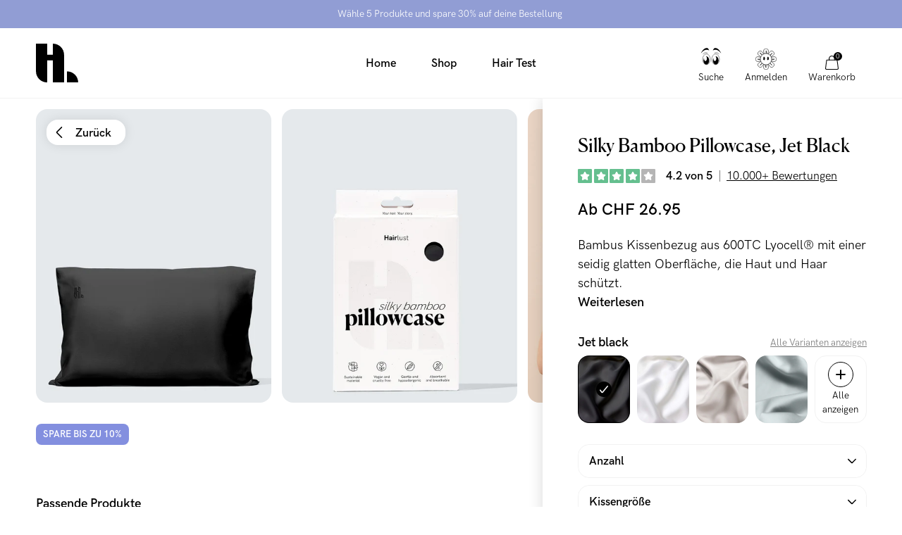

--- FILE ---
content_type: text/html; charset=utf-8
request_url: https://hairlust.ch/products/silky-bamboo-pillowcase-jet-black
body_size: 59408
content:
<!DOCTYPE html>
<html lang="de">
  <head><meta charset='utf-8'>
<meta name="viewport" content="width=device-width, initial-scale=1.0, viewport-fit=cover">
<meta name="theme-color" content="">
<link rel='canonical' href='https://hairlust.ch/products/silky-bamboo-pillowcase-jet-black'><link rel='shortcut icon' href='//hairlust.ch/cdn/shop/files/Hairlust_favicon_32x32.png?v=1663319680' type='image/png'><title>Silky Bamboo Pillowcase | Jet Black | 600TC Lyocell® Bambus Kissenbezug</title><meta name="description" content="Silky Bamboo Pillowcase hat eine glatte, kühle Textur, die das Haar schützt und Verfilzungen im Schlaf verhindert. Dieser Bambus Kissenbezug besteht aus umweltfreundlichen Materialien. Bambusfasern sind so glatt wie ein Seiden Kissenbezug (aber tierversuchsfrei!), sodass sie für deine Haut und dein Haar besser sind."/>
<meta property="og:url" content="https://hairlust.ch/products/silky-bamboo-pillowcase-jet-black">
<meta property="og:site_name" content="Hairlust Schweiz">
<meta property="og:type" content="product">
<meta property="og:title" content="Silky Bamboo Pillowcase, Jet Black">
<meta property="og:description" content="Silky Bamboo Pillowcase hat eine glatte, kühle Textur, die das Haar schützt und Verfilzungen im Schlaf verhindert. Dieser Bambus Kissenbezug besteht aus umweltfreundlichen Materialien. Bambusfasern sind so glatt wie ein Seiden Kissenbezug (aber tierversuchsfrei!), sodass sie für deine Haut und dein Haar besser sind.">
<meta content="http://hairlust.ch/cdn/shop/products/SilkyBambooPillowcase-Jetblack_Vinkel1kopier_1024x.jpg?v=1681299980" property="og:image">
<meta content="https://hairlust.ch/cdn/shop/products/SilkyBambooPillowcase-Jetblack_Vinkel1kopier_1024x.jpg?v=1681299980" property="og:image:secure_url"><meta property="og:price:amount" content="26.95"><meta property="og:price:currency" content="CHF"><meta name="twitter:title" content="Silky Bamboo Pillowcase, Jet Black">
<meta name="twitter:description" content="Silky Bamboo Pillowcase hat eine glatte, kühle Textur, die das Haar schützt und Verfilzungen im Schlaf verhindert. Dieser Bambus Kissenbezug besteht aus umweltfreundlichen Materialien. Bambusfasern sind so glatt wie ein Seiden Kissenbezug (aber tierversuchsfrei!), sodass sie für deine Haut und dein Haar besser sind.">
<meta content="summary_large_image" name="twitter:card">
<meta content="https://hairlust.ch/cdn/shop/products/SilkyBambooPillowcase-Jetblack_Vinkel1kopier_1024x.jpg?v=1681299980" name="twitter:image">
<meta content="480" name="twitter:image:width">
<meta content="480" name="twitter:image:height">



<link href="https://hairlust.com/products/silky-bamboo-pillowcase-jet-black" hreflang="x-default" rel="alternate" data-country="international">
  <link href="https://hairlust.com/products/silky-bamboo-pillowcase-jet-black" hreflang="en" rel="alternate" data-country="international">
  <link href="https://hairlust.pl/products/silky-bamboo-pillowcase-jet-black" hreflang="pl-pl" rel="alternate" data-country="pl">
  <link href="https://hairlust.dk/products/silky-bamboo-pillowcase-jet-black" hreflang="da-dk" rel="alternate" data-country="dk">
  <link href="https://hairlust.se/products/silky-bamboo-pillowcase-jet-black" hreflang="sv-se" rel="alternate" data-country="se">
  <link href="https://hairlust.no/products/silky-bamboo-pillowcase-jet-black" hreflang="no-no" rel="alternate" data-country="no">
  <link href="https://hairlust.fi/products/silky-bamboo-pillowcase-jet-black" hreflang="fi-fi" rel="alternate" data-country="fi">
  <link href="https://hairlust.nl/products/silky-bamboo-pillowcase-jet-black" hreflang="nl" rel="alternate" data-country="nl">
  <link href="https://hairlust.be/products/silky-bamboo-pillowcase-jet-black" hreflang="nl-be" rel="alternate" data-country="be">
  <link href="https://hairlust.at/products/silky-bamboo-pillowcase-jet-black" hreflang="de-at" rel="alternate" data-country="at">
  <link href="https://hairlust.de/products/silky-bamboo-pillowcase-jet-black" hreflang="de" rel="alternate" data-country="de">
  <link href="https://hairlust.ch/products/silky-bamboo-pillowcase-jet-black" hreflang="de-ch" rel="alternate" data-country="ch">
  <link href="https://hairlust.fr/products/silky-bamboo-pillowcase-jet-black" hreflang="fr" rel="alternate" data-country="fr">
  <link href="https://hairlust.jp/products/silky-bamboo-pillowcase-jet-black" hreflang="en-jp" rel="alternate" data-country="jp">
  <link href="https://hairlust.tw/products/silky-bamboo-pillowcase-jet-black" hreflang="zh-tw" rel="alternate" data-country="tw">
  <link href="https://hairlust.tw/products/silky-bamboo-pillowcase-jet-black" hreflang="zh-hk" rel="alternate" data-country="hk">


<style>
    @font-face {
        font-family: 'HK Grotesk Pro';
        font-style: normal;
        font-weight: 400;
        font-display: swap;
        src:
            url("//hairlust.ch/cdn/shop/t/61/assets/HKGroteskPro-Regular.woff2?v=30506192559799727241721637287"),
            url("//hairlust.ch/cdn/shop/t/61/assets/HKGroteskPro-Regular.woff?v=72022816983916000101721637286");
    }

    @font-face {
        font-family: 'HK Grotesk Pro';
        font-style: normal;
        font-weight: 500;
        font-display: swap;
        src:
            url("//hairlust.ch/cdn/shop/t/61/assets/HKGroteskPro-Medium.woff2?v=53054015654065959011721637284"),
            url("//hairlust.ch/cdn/shop/t/61/assets/HKGroteskPro-Medium.woff?v=86575504036128773081721637283");
    }

    @font-face {
        font-family: 'HK Grotesk Pro';
        font-style: normal;
        font-weight: 600;
        font-display: swap;
        src:
            url("//hairlust.ch/cdn/shop/t/61/assets/HKGroteskPro-SemiBold.woff2?v=172130377039916703211721637290"),
            url("//hairlust.ch/cdn/shop/t/61/assets/HKGroteskPro-SemiBold.woff?v=74138580054418727221721637289");
    }

    @font-face {
        font-family: 'Canela';
        font-style: normal;
        font-weight: 400;
        font-display: swap;
        src:
            url("//hairlust.ch/cdn/shop/t/61/assets/Canela-Regular.woff2?v=77754756669718046451721637086"),
            url("//hairlust.ch/cdn/shop/t/61/assets/Canela-Regular.woff?v=73351669867295976071721637085");
    }</style>
<style>
  :root {
    --scrollbar-width: 0;
    --container-padding: 4vw;
    --header-height: 100px;
    --icon-size: 20px;
    --sidebar-width: 600px;
    --sidebar-header-height: 88px;
    --grid-gap: 15px;
    --basic-hero-min-height: 500px;

    --background-color: #fff;
    --color-black: #000;
    --color-white: #fff;
    --color-white-transparent: rgba(255, 255, 255, 0.25);
    --color-text: #000;
    --color-gray-background: #f7f7f7;
    --color-gray-border: #f2f2f2;
    --color-gray-text: #7c7c7c;
    --color-gray-disabled: #d5d5d5;

    --color-success: #579f78;
    --color-success-light: #e0ece4;
    --color-alert: #ad282f;
    --color-alert-light: #fdd9D6;
    --color-notification: #ef9134;
    --color-notification-light: #faebda;

    --color-purple: #dcdae7;
    --color-light-blue: #dddae8;--color-gift-bg: hsl(0, 45%, 39%);
--color-gift-bg-h: 0;
--color-gift-bg-s: 45%;
--color-gift-bg-l: 39%; --color-gift-text: hsl(0, 0%, 100%);
--color-gift-text-h: 0;
--color-gift-text-s: 0%;
--color-gift-text-l: 100%; }

  @media screen and (max-width: 1920px) {
    :root {
      --sidebar-width: 510px;
    }
  }

  @media screen and (max-width: 1440px) {
    :root {
      --basic-hero-min-height: 400px;
    }
  }

  @media screen and (max-width: 1200px) {
    :root {
      --sidebar-width: 475px;
    }
  }

  @media screen and (max-width: 1024px) {
    :root {
      --container-padding: 15px;
      --header-height: 60px;
      --grid-gap: 10px;
      --sidebar-header-height: 70px;
    }
  }

  @media screen and (max-width: 512px) {
    :root {
      --basic-hero-min-height: 175px;
      --sidebar-header-height: 60px;
    }
  }
</style>
<script>
  window.theme = {
    blog: {
      blogItemTemplate: `<div class="blog-item">
  <figure class="blog-item__image">%image%%tags%<a href="%url%" class="blog-item__image__link"></a>
  </figure>

  <div class="blog-item__info"><span>Von %author%</span>

    <span>%publishedAt%</span>

    <span>%readingTime%</span>
  </div>

  <h2 class="blog-item__title">%title%</h2>

  <div class="blog-item__excerpt" data-excerpt>%excerpt%</div>

  <a href="%url%" class="cta cta--stroked-dark">Weiterlesen</a>
</div>
`,
    },
    cart: {
      data:{"note":null,"attributes":{},"original_total_price":0,"total_price":0,"total_discount":0,"total_weight":0.0,"item_count":0,"items":[],"requires_shipping":false,"currency":"CHF","items_subtotal_price":0,"cart_level_discount_applications":[],"checkout_charge_amount":0},
      cartItemTemplate: `<li
  class="cart-item %class%"
  data-config='{
    "line": "%line%",
    "variantId": "%variantId%",
    "qty": "%quantity%"
  }'
  data-component="cartItem">
  <button type="button" class="cart-item__remove-btn" data-remove-btn><svg class="icon icon--trash" viewBox="0 0 20 20"><path d="M18.571 5.714H1.43C1 5.714.714 5.43.714 5s.286-.714.715-.714H18.57c.429 0 .715.285.715.714s-.286.714-.715.714z"/><path d="M15 20H5c-1.143 0-2.143-1-2.143-2.143V5c0-.429.286-.714.714-.714H16.43c.428 0 .714.285.714.714v12.857C17.143 19 16.143 20 15 20zM4.286 5.714v12.143c0 .429.285.714.714.714h10c.429 0 .714-.285.714-.714V5.714H4.286z"/><path d="M13.571 5.714c-.428 0-.714-.285-.714-.714v-.714c0-1.572-1.286-2.857-2.857-2.857S7.143 2.714 7.143 4.286V5c0 .429-.286.714-.714.714-.429 0-.715-.285-.715-.714v-.714C5.714 1.857 7.714 0 10 0s4.286 2 4.286 4.286V5c0 .429-.286.714-.715.714zM7.857 16.429c-.428 0-.714-.286-.714-.715V7.857c0-.428.286-.714.714-.714.429 0 .714.286.714.714v7.857c0 .429-.285.715-.714.715zM12.143 16.429c-.429 0-.714-.286-.714-.715V7.857c0-.428.285-.714.714-.714s.714.286.714.714v7.857c0 .429-.286.715-.714.715z"/></svg></button>

  <div class="cart-item__main">
    <figure class="cart-item__image"><div class="image-wrapper">
      <img src="%imgSrcLazy%" data-src="%imgSrc%" class="lazyload">
    </div><a href="%url%" class="cart-item__image__link"></a>
    </figure>

    <div class="cart-item__info">
      <p class="cart-item__title">
        <a href="%url%">%title%</a>
      </p>

      <p class="cart-item__variant">
        <span>%quantity% x </span>
        <span>%variantTitle%</span>
      </p>

      <div class="cart-item__qty-price-wrapper">%cartQty%<p class="cart-item__prices">%giftHtml%<span class="price--compare">%compareAtPrice%</span>
          <span class="price--current">%currentPrice%</span>
        </p>
      </div>
    </div>
  </div>%preorderInfo%<div class="cart-item__subscription" data-subscription>
    <div class="cart-item__subscription__header"><svg class="icon icon--recurring" viewBox="0 0 20 20"><path d="M10 20C4.429 20 0 15.571 0 10c0-2.857 1.143-5.571 3-7.571a.69.69 0 011 0 .69.69 0 010 1C2.429 5.143 1.429 7.57 1.429 10c0 4.714 3.857 8.571 8.571 8.571s8.571-3.857 8.571-8.571S14.714 1.429 10 1.429c-.429 0-.714-.286-.714-.715S9.57 0 10 0c5.571 0 10 4.429 10 10s-4.429 10-10 10z"/><path d="M4.286 6.429c-.286 0-.572-.286-.715-.572l-.571-2-2 .429c-.429.143-.857-.143-1-.572-.143-.285.143-.714.571-.857l2.858-.714c.142 0 .428 0 .571.143.143 0 .286.285.286.428L5 5.571c.143.429-.143.858-.714.858.143 0 .143 0 0 0zM13.714 13.286c-.143 0-.285 0-.285-.143l-3.715-1.714a.786.786 0 01-.428-.715V5c0-.429.285-.714.714-.714s.714.285.714.714v5.286L14 12c.429.143.571.571.286 1 0 .143-.286.286-.572.286z"/></svg><span>Als Abonnement hinzugefügt</span>
      <span class="save-badge">%subscriptionSaving%</span>
    </div>

    <div class="cart-item__subscription__info" data-component="modalSlidein">
      <span>Unverbindlich, jederzeit kündbar.</span>
      <button type="button" class="js-openBtn">Mehr erfahren</button>

      <div class="cart-item__subscription__modal modal-slidein js-modal">
        <div class="modal-slidein__inner">
          <header class="modal-slidein__header">
            <p class="modal-slidein__title">Über die Abonnements</p>
            <button type="button" class="modal-slidein__close-button js-closeBtn">
              <span class="modal-slidein__close-button__text">Schließen</span><svg class="icon icon--close" viewBox="0 0 16 16"><path d="M.714 16c-.143 0-.428-.143-.571-.286a.69.69 0 010-1L14.714.286a.69.69 0 011 0 .69.69 0 010 1L1.286 15.714C1.143 15.857 1 16 .714 16z"/><path d="M15.286 16c-.143 0-.429-.143-.572-.286L.286 1.286C0 1 0 .57.286.286s.714-.286 1 0l14.428 14.428a.69.69 0 010 1c-.143.143-.285.286-.428.286z"/></svg></button>
          </header>

          <article class="modal-slidein__content rte"><p>Lass dir deine Lieblingsprodukte im Abonnement ganz einfach und automatisch liefern. Es ist völlig kostenlos. Du erhälst jedes Mal einen festen Rabatt von 20% auf deine Abonnementartikel! Du kannst deinen Kauf mit Abonnementartikeln wie auch mit einmaligen Produkten kombinieren, welche nicht in deinem Abonnement enthalten sind. Rabattcodes gelten nicht für Abonnements.</p>
<p><strong>Vorteile eines Abonnements</strong></p>
<ul>
<li>Erhalte jedes Mal 20% Rabatt auf die Produkte, die du abonnierst</li>
<li>Automatische Lieferung der Abonnementprodukte, damit dir nie etwas ausgeht</li>
<li>Keine Kündigungsperiode, jederzeit kündbar</li>
<li>Keine unvorhergesehenen Gebühren</li>
<li>Einfacher Self-Service, wenn du Änderungen an deinem Abonnement vornehmen willst</li>
</ul>
<p><strong>So funktioniert's</strong></p>
<meta charset="utf-8">
<ol>
<li>Wähle den Artikel aus, den du abonnieren willst</li>
<li>Wähle aus wie oft der Artikel geliefert werden soll</li>
<li>Lege den Artikel in den Warenkorb und bezahle deinen Einkauf wie gewohnt</li>
</ol>
<p><a href="/pages/terms-conditions#abonnement" target="_blank">Lies hier mehr über unser Abonnement Service</a>.</p></article>
        </div>
      </div>
    </div>

    <div class="select-wrapper">
      <select class="select" data-subscription-select>%subscriptionOptions%</select><svg class="icon icon--arrow-down-small" viewBox="0 0 12 12"><path d="M6 9.257c-.343 0-.6-.086-.857-.343L.257 4.03C0 3.686 0 3.257.257 2.914s.772-.257 1.029 0L6 7.63l4.714-4.715c.257-.257.772-.257 1.029 0s.257.772 0 1.029L6.857 8.914c-.257.257-.514.343-.857.343z"/></svg></div>
  </div>
</li>
`,
      upsellGiftAmount: 1
    },
    clerk: {
      apiKey: "7CrQnd1yWXWaRPhKDQqvNMcJjWUCTni1",
      clickTracking: true,
    },
    config: {
      campaign: {
        amountNeeded: 5,
        discountPercentage: 30,
      },
      countryCode:"ch"
,
      countryList: [
  {
    title: 'Afghanistan',
    currency: 'AFN',
    countryCode: 'AF',
    icon: "\/\/hairlust.ch\/cdn\/shop\/t\/61\/assets\/flag_af.svg?v=109630538956534059441721637096"
  },
  {
    title: 'Albania',
    currency: 'ALL',
    countryCode: 'AL',
    icon: "\/\/hairlust.ch\/cdn\/shop\/t\/61\/assets\/flag_al.svg?v=69264045404847343451721637098"
  },
  {
    title: 'Algeria',
    currency: 'DZD',
    countryCode: 'DZ',
    icon: "\/\/hairlust.ch\/cdn\/shop\/t\/61\/assets\/flag_dz.svg?v=169568225144401117051721637145"
  },
  {
    title: 'Andorra',
    currency: 'EUR',
    countryCode: 'AD',
    icon: "\/\/hairlust.ch\/cdn\/shop\/t\/61\/assets\/flag_ad.svg?v=12922144411886787491721637094"
  },
  {
    title: 'Angola',
    currency: 'AOA',
    countryCode: 'AO',
    icon: "\/\/hairlust.ch\/cdn\/shop\/t\/61\/assets\/flag_ao.svg?v=48845679254352780871721637101"
  },
  {
    title: 'Anguilla',
    currency: 'XCD',
    countryCode: 'AI',
    icon: "\/\/hairlust.ch\/cdn\/shop\/t\/61\/assets\/flag_ai.svg?v=61354587702821485071721637097"
  },
  {
    title: 'Antigua & Barbuda',
    currency: 'XCD',
    countryCode: 'AG',
    icon: "\/\/hairlust.ch\/cdn\/shop\/t\/61\/assets\/flag_ai.svg?v=61354587702821485071721637097"
  },
  {
    title: 'Argentina',
    currency: 'ARS',
    countryCode: 'AR',
    icon: "\/\/hairlust.ch\/cdn\/shop\/t\/61\/assets\/flag_ar.svg?v=51868690814861996891721637102"
  },
  {
    title: 'Armenia',
    currency: 'AMD',
    countryCode: 'AM',
    icon: "\/\/hairlust.ch\/cdn\/shop\/t\/61\/assets\/flag_am.svg?v=38217744216526993821721637099"
  },
  {
    title: 'Aruba',
    currency: 'AWG',
    countryCode: 'AW',
    icon: "\/\/hairlust.ch\/cdn\/shop\/t\/61\/assets\/flag_aw.svg?v=178396472852516853991721637106"
  },
  {
    title: 'Ascension Island',
    currency: 'SHP',
    countryCode: 'SH',
    icon: "\/\/hairlust.ch\/cdn\/shop\/t\/61\/assets\/flag_sh.svg?v=141170125933400174141721637241"
  },
  {
    title: 'Australia',
    currency: 'AUD',
    countryCode: 'AU',
    icon: "\/\/hairlust.ch\/cdn\/shop\/t\/61\/assets\/flag_au.svg?v=139497588941730452011721637105"
  },
  {
    title: 'Azerbaijan',
    currency: 'AZN',
    countryCode: 'AZ',
    icon: "\/\/hairlust.ch\/cdn\/shop\/t\/61\/assets\/flag_az.svg?v=116955434867351202431721637107"
  },
  {
    title: 'Bahamas',
    currency: 'BSD',
    countryCode: 'BS',
    icon: "\/\/hairlust.ch\/cdn\/shop\/t\/61\/assets\/flag_bs.svg?v=72151730212138162331721637121"
  },
  {
    title: 'Bangladesh',
    currency: 'BDT',
    countryCode: 'BD',
    icon: "\/\/hairlust.ch\/cdn\/shop\/t\/61\/assets\/flag_bd.svg?v=66612297723266202471721637110"
  },
  {
    title: 'Barbados',
    currency: 'BBD',
    countryCode: 'BB',
    icon: "\/\/hairlust.ch\/cdn\/shop\/t\/61\/assets\/flag_bb.svg?v=44337355322414621441721637109"
  },
  {
    title: 'Belize',
    currency: 'BZD',
    countryCode: 'BZ',
    icon: "\/\/hairlust.ch\/cdn\/shop\/t\/61\/assets\/flag_bz.svg?v=161119526076030693031721637124"
  },
  {
    title: 'Benin',
    currency: 'XOF',
    countryCode: 'BJ',
    icon: "\/\/hairlust.ch\/cdn\/shop\/t\/61\/assets\/flag_bj.svg?v=138701689457390454531721637114"
  },
  {
    title: 'Bermuda',
    currency: 'USD',
    countryCode: 'BM',
    icon: "\/\/hairlust.ch\/cdn\/shop\/t\/61\/assets\/flag_bm.svg?v=127501557031221423401721637116"
  },
  {
    title: 'Bolivia',
    currency: 'BOB',
    countryCode: 'BO',
    icon: "\/\/hairlust.ch\/cdn\/shop\/t\/61\/assets\/flag_bo.svg?v=80401990216237354051721637118"
  },
  {
    title: 'Bosnia & Herzegovina',
    currency: 'BAM',
    countryCode: 'BA',
    icon: "\/\/hairlust.ch\/cdn\/shop\/t\/61\/assets\/flag_ba.svg?v=114707001865137692921721637108"
  },
  {
    title: 'Botswana',
    currency: 'BWP',
    countryCode: 'BW',
    icon: "\/\/hairlust.ch\/cdn\/shop\/t\/61\/assets\/flag_bw.svg?v=170043662561168060641721637123"
  },
  {
    title: 'Brazil',
    currency: 'BRL',
    countryCode: 'BR',
    icon: "\/\/hairlust.ch\/cdn\/shop\/t\/61\/assets\/flag_br.svg?v=153946228192783964441721637120"
  },
  {
    title: 'British Indian Ocean Territory',
    currency: 'USD',
    countryCode: 'IO',
    icon: "\/\/hairlust.ch\/cdn\/shop\/t\/61\/assets\/flag_io.svg?v=37299471411361265201721637176"
  },
  {
    title: 'British Virgin Islands',
    currency: 'USD',
    countryCode: 'VG',
    icon: "\/\/hairlust.ch\/cdn\/shop\/t\/61\/assets\/flag_vg.svg?v=89604027647322857551721637269"
  },
  {
    title: 'Brunei',
    currency: 'BND',
    countryCode: 'BN',
    icon: "\/\/hairlust.ch\/cdn\/shop\/t\/61\/assets\/flag_bn.svg?v=25758291838338717051721637117"
  },
  {
    title: 'Bulgaria',
    currency: 'BGN',
    countryCode: 'BG',
    icon: "\/\/hairlust.ch\/cdn\/shop\/t\/61\/assets\/flag_bg.svg?v=127994655628003063171721637112"
  },
  {
    title: 'Burkina Faso',
    currency: 'XOF',
    countryCode: 'BJ',
    icon: "\/\/hairlust.ch\/cdn\/shop\/t\/61\/assets\/flag_bj.svg?v=138701689457390454531721637114"
  },
  {
    title: 'Burundi',
    currency: 'BIF',
    countryCode: 'BI',
    icon: "\/\/hairlust.ch\/cdn\/shop\/t\/61\/assets\/flag_bi.svg?v=44960613686644141281721637113"
  },
  {
    title: 'Cambodia',
    currency: 'KHR',
    countryCode: 'KH',
    icon: "\/\/hairlust.ch\/cdn\/shop\/t\/61\/assets\/flag_kh.svg?v=6244456442160496601721637183"
  },
  {
    title: 'Cameroon',
    currency: 'XAF',
    countryCode: 'CM',
    icon: "\/\/hairlust.ch\/cdn\/shop\/t\/61\/assets\/flag_cm.svg?v=79250901482252307131721637131"
  },
  {
    title: 'Canada',
    currency: 'CAD',
    countryCode: 'CA',
    icon: "\/\/hairlust.ch\/cdn\/shop\/t\/61\/assets\/flag_ca.svg?v=33871877540448445371721637125"
  },
  {
    title: 'Cape Verde',
    currency: 'CVE',
    countryCode: 'CV',
    icon: "\/\/hairlust.ch\/cdn\/shop\/t\/61\/assets\/flag_cv.svg?v=57853873981442885651721637135"
  },
  {
    title: 'Caribbean Netherlands',
    currency: 'USD',
    countryCode: 'BQ',
    icon: "\/\/hairlust.ch\/cdn\/shop\/t\/61\/assets\/flag_bq.svg?v=47507919330962982611721637119"
  },
  {
    title: 'Cayman Islands',
    currency: 'KYD',
    countryCode: 'KY',
    icon: "\/\/hairlust.ch\/cdn\/shop\/t\/61\/assets\/flag_ky.svg?v=133863323215193863531721637186"
  },
  {
    title: 'Central African Republic',
    currency: 'XAF',
    countryCode: 'CM',
    icon: "\/\/hairlust.ch\/cdn\/shop\/t\/61\/assets\/flag_cm.svg?v=79250901482252307131721637131"
  },
  {
    title: 'Chad',
    currency: 'XAF',
    countryCode: 'CM',
    icon: "\/\/hairlust.ch\/cdn\/shop\/t\/61\/assets\/flag_cm.svg?v=79250901482252307131721637131"
  },
  {
    title: 'Chile',
    currency: 'CLP',
    countryCode: 'CL',
    icon: "\/\/hairlust.ch\/cdn\/shop\/t\/61\/assets\/flag_cl.svg?v=71531217728382664761721637130"
  },
  {
    title: 'Christmas Island',
    currency: 'AUD',
    countryCode: 'CX',
    icon: "\/\/hairlust.ch\/cdn\/shop\/t\/61\/assets\/flag_cx.svg?v=135734176740035458921721637137"
  },
  {
    title: 'Cocos',
    currency: 'AUD',
    countryCode: 'CC',
    icon: "\/\/hairlust.ch\/cdn\/shop\/t\/61\/assets\/flag_cc.svg?v=174613637119332148571721637126"
  },
  {
    title: 'Colombia',
    currency: 'COP',
    countryCode: 'CO',
    icon: "\/\/hairlust.ch\/cdn\/shop\/t\/61\/assets\/flag_co.svg?v=153696481545818025751721637133"
  },
  {
    title: 'Comoros',
    currency: 'KMF',
    countryCode: 'KM',
    icon: "\/\/hairlust.ch\/cdn\/shop\/t\/61\/assets\/flag_km.svg?v=111276620713911171241721637184"
  },
  {
    title: 'Congo - Brazzaville',
    currency: 'XAF',
    countryCode: 'CM',
    icon: "\/\/hairlust.ch\/cdn\/shop\/t\/61\/assets\/flag_cm.svg?v=79250901482252307131721637131"
  },
  {
    title: 'Congo - Kinshasa',
    currency: 'CDF',
    countryCode: 'CD',
    icon: "\/\/hairlust.ch\/cdn\/shop\/t\/61\/assets\/flag_cd.svg?v=147487883114576055751721637127"
  },
  {
    title: 'Cook Islands',
    currency: 'NZD',
    countryCode: 'CK',
    icon: "\/\/hairlust.ch\/cdn\/shop\/t\/61\/assets\/flag_ck.svg?v=177385975174106590161721637129"
  },
  {
    title: 'Costa Rica',
    currency: 'CRC',
    countryCode: 'CR',
    icon: "\/\/hairlust.ch\/cdn\/shop\/t\/61\/assets\/flag_cr.svg?v=152595149314799657981721637134"
  },
  {
    title: 'Côte d’Ivoire',
    currency: 'XOF',
    countryCode: 'BJ',
    icon: "\/\/hairlust.ch\/cdn\/shop\/t\/61\/assets\/flag_bj.svg?v=138701689457390454531721637114"
  },
  {
    title: 'Croatia',
    currency: 'HRK',
    countryCode: 'HR',
    icon: "\/\/hairlust.ch\/cdn\/shop\/t\/61\/assets\/flag_hr.svg?v=121164150079211469911721637169"
  },
  {
    title: 'Curaçao',
    currency: 'ANG',
    countryCode: 'CW',
    icon: "\/\/hairlust.ch\/cdn\/shop\/t\/61\/assets\/flag_cw.svg?v=131226985772645746091721637136"
  },
  {
    title: 'Cyprus',
    currency: 'EUR',
    countryCode: 'CY',
    icon: "\/\/hairlust.ch\/cdn\/shop\/t\/61\/assets\/flag_cy.svg?v=77861766872575831831721637138"
  },
  {
    title: 'Czech Republic',
    currency: 'CZK',
    countryCode: 'CZ',
    icon: "\/\/hairlust.ch\/cdn\/shop\/t\/61\/assets\/flag_cz.svg?v=81489233431425438461721637139"
  },
  {
    title: 'Djibouti',
    currency: 'DJF',
    countryCode: 'DJ',
    icon: "\/\/hairlust.ch\/cdn\/shop\/t\/61\/assets\/flag_dj.svg?v=105743927705580778001721637141"
  },
  {
    title: 'Dominica',
    currency: 'XCD',
    countryCode: 'AI',
    icon: "\/\/hairlust.ch\/cdn\/shop\/t\/61\/assets\/flag_ai.svg?v=61354587702821485071721637097"
  },
  {
    title: 'Dominican Republic',
    currency: 'DOP',
    countryCode: 'DO',
    icon: "\/\/hairlust.ch\/cdn\/shop\/t\/61\/assets\/flag_do.svg?v=113401444120023166921721637144"
  },
  {
    title: 'Ecuador',
    currency: 'USD',
    countryCode: 'EC',
    icon: "\/\/hairlust.ch\/cdn\/shop\/t\/61\/assets\/flag_ec.svg?v=7310401278764668061721637146"
  },
  {
    title: 'Egypt',
    currency: 'EGP',
    countryCode: 'EG',
    icon: "\/\/hairlust.ch\/cdn\/shop\/t\/61\/assets\/flag_eg.svg?v=62212017522325504141721637148"
  },
  {
    title: 'El Salvador',
    currency: 'USD',
    countryCode: 'SV',
    icon: "\/\/hairlust.ch\/cdn\/shop\/t\/61\/assets\/flag_sv.svg?v=93593355091493354481721637248"
  },
  {
    title: 'Equatorial Guinea',
    currency: 'XAF',
    countryCode: 'CM',
    icon: "\/\/hairlust.ch\/cdn\/shop\/t\/61\/assets\/flag_cm.svg?v=79250901482252307131721637131"
  },
  {
    title: 'Estonia',
    currency: 'EUR',
    countryCode: 'EE',
    icon: "\/\/hairlust.ch\/cdn\/shop\/t\/61\/assets\/flag_ee.svg?v=96187805907179063451721637147"
  },
  {
    title: 'Eswatini',
    currency: 'SZL',
    countryCode: 'SZ',
    icon: "\/\/hairlust.ch\/cdn\/shop\/t\/61\/assets\/flag_sz.svg?v=134101820130773478911721637249"
  },
  {
    title: 'Ethiopia',
    currency: 'ETB',
    countryCode: 'ET',
    icon: "\/\/hairlust.ch\/cdn\/shop\/t\/61\/assets\/flag_et.svg?v=78652679227981880181721637150"
  },
  {
    title: 'Falkland Islands',
    currency: 'FKP',
    countryCode: 'FK',
    icon: "\/\/hairlust.ch\/cdn\/shop\/t\/61\/assets\/flag_fk.svg?v=159476737318645288471721637153"
  },
  {
    title: 'Fiji',
    currency: 'FJD',
    countryCode: 'FJ',
    icon: "\/\/hairlust.ch\/cdn\/shop\/t\/61\/assets\/flag_fj.svg?v=121025105083165831161721637152"
  },
  {
    title: 'French Guiana',
    currency: 'EUR',
    countryCode: 'GF',
    icon: "\/\/hairlust.ch\/cdn\/shop\/t\/61\/assets\/flag_gf.svg?v=86503772897782123361721637157"
  },
  {
    title: 'French Polynesia',
    currency: 'XPF',
    countryCode: 'PF',
    icon: "\/\/hairlust.ch\/cdn\/shop\/t\/61\/assets\/flag_pf.svg?v=120783589498805319101721637223"
  },
  {
    title: 'French Southern Territories',
    currency: 'EUR',
    countryCode: 'TF',
    icon: "\/\/hairlust.ch\/cdn\/shop\/t\/61\/assets\/flag_tf.svg?v=148586148681966192211721637251"
  },
  {
    title: 'Gabon',
    currency: 'XOF',
    countryCode: 'BJ',
    icon: "\/\/hairlust.ch\/cdn\/shop\/t\/61\/assets\/flag_bj.svg?v=138701689457390454531721637114"
  },
  {
    title: 'Gambia',
    currency: 'GMD',
    countryCode: 'GM',
    icon: "\/\/hairlust.ch\/cdn\/shop\/t\/61\/assets\/flag_gm.svg?v=169519010742733383371721637160"
  },
  {
    title: 'Georgia',
    currency: 'GEL',
    countryCode: 'GE',
    icon: "\/\/hairlust.ch\/cdn\/shop\/t\/61\/assets\/flag_ge.svg?v=172776248821353297411721637156"
  },
  {
    title: 'Gibraltar',
    currency: 'GBP',
    countryCode: 'GI',
    icon: "\/\/hairlust.ch\/cdn\/shop\/t\/61\/assets\/flag_gi.svg?v=125380367652720180761721637159"
  },
  {
    title: 'Greece',
    currency: 'EUR',
    countryCode: 'GR',
    icon: "\/\/hairlust.ch\/cdn\/shop\/t\/61\/assets\/flag_gr.svg?v=20922265108846838781721637163"
  },
  {
    title: 'Grenada',
    currency: 'XCD',
    countryCode: 'AI',
    icon: "\/\/hairlust.ch\/cdn\/shop\/t\/61\/assets\/flag_ai.svg?v=61354587702821485071721637097"
  },
  {
    title: 'Guadeloupe',
    currency: 'EUR',
    countryCode: 'GP',
    icon: "\/\/hairlust.ch\/cdn\/shop\/t\/61\/assets\/flag_gp.svg?v=43525331182739010351721637162"
  },
  {
    title: 'Guatemala',
    currency: 'GTQ',
    countryCode: 'GT',
    icon: "\/\/hairlust.ch\/cdn\/shop\/t\/61\/assets\/flag_gt.svg?v=5768577974503416911721637164"
  },
  {
    title: 'Guernsey',
    currency: 'GBP',
    countryCode: 'GG',
    icon: "\/\/hairlust.ch\/cdn\/shop\/t\/61\/assets\/flag_gg.svg?v=181956177042978275411721637158"
  },
  {
    title: 'Guinea',
    currency: 'GNF',
    countryCode: 'GN',
    icon: "\/\/hairlust.ch\/cdn\/shop\/t\/61\/assets\/flag_gn.svg?v=106297128127135948691721637161"
  },
  {
    title: 'Guinea-Bissau',
    currency: 'XOF',
    countryCode: 'BJ',
    icon: "\/\/hairlust.ch\/cdn\/shop\/t\/61\/assets\/flag_bj.svg?v=138701689457390454531721637114"
  },
  {
    title: 'Guyana',
    currency: 'GYD',
    countryCode: 'GY',
    icon: "\/\/hairlust.ch\/cdn\/shop\/t\/61\/assets\/flag_gy.svg?v=68919766707561076301721637165"
  },
  {
    title: 'Haiti',
    currency: 'HTG',
    countryCode: 'HT',
    icon: "\/\/hairlust.ch\/cdn\/shop\/t\/61\/assets\/flag_ht.svg?v=88100033768992630461721637170"
  },
  {
    title: 'Heard & McDonald Islands',
    currency: 'AUD',
    countryCode: 'HM',
    icon: "\/\/hairlust.ch\/cdn\/shop\/t\/61\/assets\/flag_hm.svg?v=47139495567413498831721637167"
  },
  {
    title: 'Honduras',
    currency: 'HNL',
    countryCode: 'HN',
    icon: "\/\/hairlust.ch\/cdn\/shop\/t\/61\/assets\/flag_hn.svg?v=180628488869612551521721637168"
  },
  {
    title: 'Hong Kong SAR China',
    currency: 'HKD',
    countryCode: 'HK',
    icon: "\/\/hairlust.ch\/cdn\/shop\/t\/61\/assets\/flag_hk.svg?v=100081242162147253661721637166"
  },
  {
    title: 'Hungary',
    currency: 'HUF',
    countryCode: 'HU',
    icon: "\/\/hairlust.ch\/cdn\/shop\/t\/61\/assets\/flag_hu.svg?v=53136606604629439481721637171"
  },
  {
    title: 'Iceland',
    currency: 'ISK',
    countryCode: 'IS',
    icon: "\/\/hairlust.ch\/cdn\/shop\/t\/61\/assets\/flag_is.svg?v=145499644755421605951721637177"
  },
  {
    title: 'India',
    currency: 'INR',
    countryCode: 'BT',
    icon: "\/\/hairlust.ch\/cdn\/shop\/t\/61\/assets\/flag_bt.svg?v=56161953403226070541721637122"
  },
  {
    title: 'Indonesia',
    currency: 'IDR',
    countryCode: 'ID',
    icon: "\/\/hairlust.ch\/cdn\/shop\/t\/61\/assets\/flag_id.svg?v=140789939843586228631721637172"
  },
  {
    title: 'Ireland',
    currency: 'EUR',
    countryCode: 'IE',
    icon: "\/\/hairlust.ch\/cdn\/shop\/t\/61\/assets\/flag_ie.svg?v=60446082742853943991721637173"
  },
  {
    title: 'Isle of Man',
    currency: 'GBP',
    countryCode: 'IM',
    icon: "\/\/hairlust.ch\/cdn\/shop\/t\/61\/assets\/flag_im.svg?v=41067869576876882441721637175"
  },
  {
    title: 'Israel',
    currency: 'ILS',
    countryCode: 'IL',
    icon: "\/\/hairlust.ch\/cdn\/shop\/t\/61\/assets\/flag_il.svg?v=178737694931486088641721637174"
  },
  {
    title: 'Italy',
    currency: 'EUR',
    countryCode: 'IT',
    icon: "\/\/hairlust.ch\/cdn\/shop\/t\/61\/assets\/flag_it.svg?v=50285055488547603691721637178"
  },
  {
    title: 'Jamaica',
    currency: 'JMD',
    countryCode: 'JM',
    icon: "\/\/hairlust.ch\/cdn\/shop\/t\/61\/assets\/flag_jm.svg?v=107675030193750067501721637179"
  },
  {
    title: 'Japan',
    currency: 'JPY',
    countryCode: 'JP',
    icon: "\/\/hairlust.ch\/cdn\/shop\/t\/61\/assets\/flag_jp.svg?v=140949194396477055391721637180"
  },
  {
    title: 'Kazakhstan',
    currency: 'KZT',
    countryCode: 'KZ',
    icon: "\/\/hairlust.ch\/cdn\/shop\/t\/61\/assets\/flag_kz.svg?v=82419779595163382791721637187"
  },
  {
    title: 'Kenya',
    currency: 'KES',
    countryCode: 'KE',
    icon: "\/\/hairlust.ch\/cdn\/shop\/t\/61\/assets\/flag_ke.svg?v=12904794581507514531721637181"
  },
  {
    title: 'Kosovo',
    currency: 'EUR',
    countryCode: 'XK',
    icon: "\/\/hairlust.ch\/cdn\/shop\/t\/61\/assets\/flag_xk.svg?v=78368055068927584211721637273"
  },
  {
    title: 'Kyrgyzstan',
    currency: 'KGS',
    countryCode: 'KG',
    icon: "\/\/hairlust.ch\/cdn\/shop\/t\/61\/assets\/flag_kg.svg?v=102861447205835454531721637182"
  },
  {
    title: 'Laos',
    currency: 'LAK',
    countryCode: 'LA',
    icon: "\/\/hairlust.ch\/cdn\/shop\/t\/61\/assets\/flag_la.svg?v=168052985629209341221721637188"
  },
  {
    title: 'Latvia',
    currency: 'EUR',
    countryCode: 'LV',
    icon: "\/\/hairlust.ch\/cdn\/shop\/t\/61\/assets\/flag_lv.svg?v=54216313303322761111721637195"
  },
  {
    title: 'Lebanon',
    currency: 'LBP',
    countryCode: 'LB',
    icon: "\/\/hairlust.ch\/cdn\/shop\/t\/61\/assets\/flag_lb.svg?v=64718388569840232011721637189"
  },
  {
    title: 'Lesotho',
    currency: 'LSL',
    countryCode: 'LS',
    icon: "\/\/hairlust.ch\/cdn\/shop\/t\/61\/assets\/flag_ls.svg?v=109571532474020951341721637193"
  },
  {
    title: 'Liberia',
    currency: 'LRD',
    countryCode: 'LR',
    icon: "\/\/hairlust.ch\/cdn\/shop\/t\/61\/assets\/flag_lr.svg?v=20460772601319525871721637192"
  },
  {
    title: 'Liechtenstein',
    currency: 'CHF',
    countryCode: 'LI',
    icon: "\/\/hairlust.ch\/cdn\/shop\/t\/61\/assets\/flag_li.svg?v=127841684355919825991721637190"
  },
  {
    title: 'Lithuania',
    currency: 'EUR',
    countryCode: 'LT',
    icon: "\/\/hairlust.ch\/cdn\/shop\/t\/61\/assets\/flag_lt.svg?v=11745927650500247961721637193"
  },
  {
    title: 'Luxembourg',
    currency: 'EUR',
    countryCode: 'LU',
    icon: "\/\/hairlust.ch\/cdn\/shop\/t\/61\/assets\/flag_lu.svg?v=7867550500828747321721637194"
  },
  {
    title: 'Macau SAR China',
    currency: 'MOP',
    countryCode: 'MO',
    icon: "\/\/hairlust.ch\/cdn\/shop\/t\/61\/assets\/flag_mo.svg?v=54353597635926226251721637204"
  },
  {
    title: 'Macedonia',
    currency: 'MKD',
    countryCode: 'MK',
    icon: "\/\/hairlust.ch\/cdn\/shop\/t\/61\/assets\/flag_mk.svg?v=90488110950778713031721637201"
  },
  {
    title: 'Malawi',
    currency: 'MWK',
    countryCode: 'MW',
    icon: "\/\/hairlust.ch\/cdn\/shop\/t\/61\/assets\/flag_mw.svg?v=132410061129959454821721637208"
  },
  {
    title: 'Malaysia',
    currency: 'MYR',
    countryCode: 'MY',
    icon: "\/\/hairlust.ch\/cdn\/shop\/t\/61\/assets\/flag_my.svg?v=12868166046311154601721637211"
  },
  {
    title: 'Maldives',
    currency: 'MVR',
    countryCode: 'MV',
    icon: "\/\/hairlust.ch\/cdn\/shop\/t\/61\/assets\/flag_mv.svg?v=41345378594437498801721637207"
  },
  {
    title: 'Mali',
    currency: 'XOF',
    countryCode: 'BJ',
    icon: "\/\/hairlust.ch\/cdn\/shop\/t\/61\/assets\/flag_bj.svg?v=138701689457390454531721637114"
  },
  {
    title: 'Malta',
    currency: 'EUR',
    countryCode: 'MT',
    icon: "\/\/hairlust.ch\/cdn\/shop\/t\/61\/assets\/flag_mt.svg?v=27427027737908236971721637206"
  },
  {
    title: 'Martinique',
    currency: 'EUR',
    countryCode: 'MQ',
    icon: "\/\/hairlust.ch\/cdn\/shop\/t\/61\/assets\/flag_mq.svg?v=142530927241572823581721637205"
  },
  {
    title: 'Mauritius',
    currency: 'MUR',
    countryCode: 'MU',
    icon: "\/\/hairlust.ch\/cdn\/shop\/t\/61\/assets\/flag_mu.svg?v=55295896556044064561721637207"
  },
  {
    title: 'Mayotte',
    currency: 'EUR',
    countryCode: 'YT',
    icon: "\/\/hairlust.ch\/cdn\/shop\/t\/61\/assets\/flag_yt.svg?v=182252787475531566711721637275"
  },
  {
    title: 'Mexico',
    currency: 'MXN',
    countryCode: 'MX',
    icon: "\/\/hairlust.ch\/cdn\/shop\/t\/61\/assets\/flag_mx.svg?v=32306576286936793051721637210"
  },
  {
    title: 'Moldova',
    currency: 'MDL',
    countryCode: 'MD',
    icon: "\/\/hairlust.ch\/cdn\/shop\/t\/61\/assets\/flag_md.svg?v=134082553883017909651721637198"
  },
  {
    title: 'Monaco',
    currency: 'EUR',
    countryCode: 'MC',
    icon: "\/\/hairlust.ch\/cdn\/shop\/t\/61\/assets\/flag_mc.svg?v=30640534094028365551721637197"
  },
  {
    title: 'Mongolia',
    currency: 'MNT',
    countryCode: 'MN',
    icon: "\/\/hairlust.ch\/cdn\/shop\/t\/61\/assets\/flag_mn.svg?v=157288639976712683291721637203"
  },
  {
    title: 'Montenegro',
    currency: 'EUR',
    countryCode: 'ME',
    icon: "\/\/hairlust.ch\/cdn\/shop\/t\/61\/assets\/flag_me.svg?v=117361901253141943741721637199"
  },
  {
    title: 'Montserrat',
    currency: 'XCD',
    countryCode: 'AI',
    icon: "\/\/hairlust.ch\/cdn\/shop\/t\/61\/assets\/flag_ai.svg?v=61354587702821485071721637097"
  },
  {
    title: 'Morocco',
    currency: 'MAD',
    countryCode: 'MA',
    icon: "\/\/hairlust.ch\/cdn\/shop\/t\/61\/assets\/flag_ma.svg?v=163451407790301187551721637196"
  },
  {
    title: 'Mozambique',
    currency: 'MZN',
    countryCode: 'MZ',
    icon: "\/\/hairlust.ch\/cdn\/shop\/t\/61\/assets\/flag_mz.svg?v=71019165071066700471721637212"
  },
  {
    title: 'Myanmar',
    currency: 'MMK',
    countryCode: 'MM',
    icon: "\/\/hairlust.ch\/cdn\/shop\/t\/61\/assets\/flag_mm.svg?v=77643851753415602691721637202"
  },
  {
    title: 'Namibia',
    currency: 'NAD',
    countryCode: 'NA',
    icon: "\/\/hairlust.ch\/cdn\/shop\/t\/61\/assets\/flag_na.svg?v=73764374740514000591721637213"
  },
  {
    title: 'Nauru',
    currency: 'AUD',
    countryCode: 'NR',
    icon: "\/\/hairlust.ch\/cdn\/shop\/t\/61\/assets\/flag_nr.svg?v=41309835516408969921721637219"
  },
  {
    title: 'Nepal',
    currency: 'NPR',
    countryCode: 'NP',
    icon: "\/\/hairlust.ch\/cdn\/shop\/t\/61\/assets\/flag_np.svg?v=76264042794773996141721637218"
  },
  {
    title: 'Netherlands Antilles',
    currency: 'ANG',
    countryCode: 'BQ',
    icon: "\/\/hairlust.ch\/cdn\/shop\/t\/61\/assets\/flag_an.svg?v=28152865016847751771721637100"
  },
  {
    title: 'New Caledonia',
    currency: 'XPF',
    countryCode: 'PF',
    icon: "\/\/hairlust.ch\/cdn\/shop\/t\/61\/assets\/flag_pf.svg?v=120783589498805319101721637223"
  },
  {
    title: 'New Zealand',
    currency: 'NZD',
    countryCode: 'CK',
    icon: "\/\/hairlust.ch\/cdn\/shop\/t\/61\/assets\/flag_ck.svg?v=177385975174106590161721637129"
  },
  {
    title: 'Nicaragua',
    currency: 'NIO',
    countryCode: 'NI',
    icon: "\/\/hairlust.ch\/cdn\/shop\/t\/61\/assets\/flag_ni.svg?v=71829054425019229051721637216"
  },
  {
    title: 'Niger',
    currency: 'XOF',
    countryCode: 'BJ',
    icon: "\/\/hairlust.ch\/cdn\/shop\/t\/61\/assets\/flag_bj.svg?v=138701689457390454531721637114"
  },
  {
    title: 'Nigeria',
    currency: 'NGN',
    countryCode: 'NG',
    icon: "\/\/hairlust.ch\/cdn\/shop\/t\/61\/assets\/flag_ng.svg?v=86297586764679026041721637215"
  },
  {
    title: 'Niue',
    currency: 'NZD',
    countryCode: 'CK',
    icon: "\/\/hairlust.ch\/cdn\/shop\/t\/61\/assets\/flag_ck.svg?v=177385975174106590161721637129"
  },
  {
    title: 'Norfolk Island',
    currency: 'AUD',
    countryCode: 'NF',
    icon: "\/\/hairlust.ch\/cdn\/shop\/t\/61\/assets\/flag_nf.svg?v=136938268291537617441721637214"
  },
  {
    title: 'Pakistan',
    currency: 'PKR',
    countryCode: 'PK',
    icon: "\/\/hairlust.ch\/cdn\/shop\/t\/61\/assets\/flag_pk.svg?v=70179572554992353411721637225"
  },
  {
    title: 'Palestinian Territories',
    currency: 'ILS',
    countryCode: 'IL',
    icon: "\/\/hairlust.ch\/cdn\/shop\/t\/61\/assets\/flag_il.svg?v=178737694931486088641721637174"
  },
  {
    title: 'Panama',
    currency: 'USD',
    countryCode: 'PA',
    icon: "\/\/hairlust.ch\/cdn\/shop\/t\/61\/assets\/flag_pa.svg?v=118591502402104482171721637220"
  },
  {
    title: 'Papua New Guinea',
    currency: 'PGK',
    countryCode: 'PG',
    icon: "\/\/hairlust.ch\/cdn\/shop\/t\/61\/assets\/flag_pg.svg?v=23141299163487701521721637223"
  },
  {
    title: 'Paraguay',
    currency: 'PYG',
    countryCode: 'PY',
    icon: "\/\/hairlust.ch\/cdn\/shop\/t\/61\/assets\/flag_py.svg?v=170707801453369993781721637229"
  },
  {
    title: 'Peru',
    currency: 'PEN',
    countryCode: 'PE',
    icon: "\/\/hairlust.ch\/cdn\/shop\/t\/61\/assets\/flag_pe.svg?v=45606844233443237961721637222"
  },
  {
    title: 'Philippines',
    currency: 'PHP',
    countryCode: 'PH',
    icon: "\/\/hairlust.ch\/cdn\/shop\/t\/61\/assets\/flag_ph.svg?v=78687749226059428161721637224"
  },
  {
    title: 'Pitcairn Islands',
    currency: 'NZD',
    countryCode: 'CK',
    icon: "\/\/hairlust.ch\/cdn\/shop\/t\/61\/assets\/flag_ck.svg?v=177385975174106590161721637129"
  },
  {
    title: 'Portugal',
    currency: 'EUR',
    countryCode: 'PT',
    icon: "\/\/hairlust.ch\/cdn\/shop\/t\/61\/assets\/flag_pt.svg?v=74608224411641801191721637228"
  },
  {
    title: 'Qatar',
    currency: 'QAR',
    countryCode: 'QA',
    icon: "\/\/hairlust.ch\/cdn\/shop\/t\/61\/assets\/flag_qa.svg?v=108643642911216134361721637230"
  },
  {
    title: 'Réunion',
    currency: 'EUR',
    countryCode: 'RE',
    icon: "\/\/hairlust.ch\/cdn\/shop\/t\/61\/assets\/flag_re.svg?v=57426863364226798121721637231"
  },
  {
    title: 'Romania',
    currency: 'RON',
    countryCode: 'RO',
    icon: "\/\/hairlust.ch\/cdn\/shop\/t\/61\/assets\/flag_ro.svg?v=179465628901888900011721637232"
  },
  {
    title: 'Russia',
    currency: 'RUB',
    countryCode: 'RU',
    icon: "\/\/hairlust.ch\/cdn\/shop\/t\/61\/assets\/flag_ru.svg?v=133564109378410094491721637235"
  },
  {
    title: 'Rwanda',
    currency: 'RWF',
    countryCode: 'RW',
    icon: "\/\/hairlust.ch\/cdn\/shop\/t\/61\/assets\/flag_rw.svg?v=171977204392820628301721637235"
  },
  {
    title: 'Samoa',
    currency: 'WST',
    countryCode: 'WS',
    icon: "\/\/hairlust.ch\/cdn\/shop\/t\/61\/assets\/flag_ws.svg?v=70218708827679479221721637272"
  },
  {
    title: 'San Marino',
    currency: 'EUR',
    countryCode: 'SM',
    icon: "\/\/hairlust.ch\/cdn\/shop\/t\/61\/assets\/flag_sm.svg?v=38636984064614219031721637245"
  },
  {
    title: 'São Tomé & Príncipe',
    currency: 'STD',
    countryCode: 'ST',
    icon: "\/\/hairlust.ch\/cdn\/shop\/t\/61\/assets\/flag_st.svg?v=143983389925340791491721637247"
  },
  {
    title: 'Saudi Arabia',
    currency: 'SAR',
    countryCode: 'SA',
    icon: "\/\/hairlust.ch\/cdn\/shop\/t\/61\/assets\/flag_sa.svg?v=165229180487110136341721637236"
  },
  {
    title: 'Senegal',
    currency: 'XOF',
    countryCode: 'BJ',
    icon: "\/\/hairlust.ch\/cdn\/shop\/t\/61\/assets\/flag_bj.svg?v=138701689457390454531721637114"
  },
  {
    title: 'Serbia',
    currency: 'RSD',
    countryCode: 'RS',
    icon: "\/\/hairlust.ch\/cdn\/shop\/t\/61\/assets\/flag_rs.svg?v=120520498494769252201721637234"
  },
  {
    title: 'Seychelles',
    currency: 'SCR',
    countryCode: 'SC',
    icon: "\/\/hairlust.ch\/cdn\/shop\/t\/61\/assets\/flag_sc.svg?v=60388440130844597071721637238"
  },
  {
    title: 'Sierra Leone',
    currency: 'SLL',
    countryCode: 'SL',
    icon: "\/\/hairlust.ch\/cdn\/shop\/t\/61\/assets\/flag_sl.svg?v=171531858943697077491721637244"
  },
  {
    title: 'Singapore',
    currency: 'SGD',
    countryCode: 'SG',
    icon: "\/\/hairlust.ch\/cdn\/shop\/t\/61\/assets\/flag_sg.svg?v=92415565918745499411721637240"
  },
  {
    title: 'Slovakia',
    currency: 'EUR',
    countryCode: 'SK',
    icon: "\/\/hairlust.ch\/cdn\/shop\/t\/61\/assets\/flag_sk.svg?v=168426711345208979271721637243"
  },
  {
    title: 'Slovenia',
    currency: 'EUR',
    countryCode: 'SI',
    icon: "\/\/hairlust.ch\/cdn\/shop\/t\/61\/assets\/flag_si.svg?v=20198384288486843361721637242"
  },
  {
    title: 'Solomon Islands',
    currency: 'SBD',
    countryCode: 'SB',
    icon: "\/\/hairlust.ch\/cdn\/shop\/t\/61\/assets\/flag_sb.svg?v=112624697174968983311721637237"
  },
  {
    title: 'South Africa',
    currency: 'ZAR',
    countryCode: 'ZA',
    icon: "\/\/hairlust.ch\/cdn\/shop\/t\/61\/assets\/flag_ls.svg?v=109571532474020951341721637193"
  },
  {
    title: 'South Georgia & South Sandwich Islands',
    currency: 'GBP',
    countryCode: 'GS',
    icon: "\/\/hairlust.ch\/cdn\/shop\/t\/61\/assets\/flag_gs.svg?v=121089661150031434671721637164"
  },
  {
    title: 'South Korea',
    currency: 'KRW',
    countryCode: 'KR',
    icon: "\/\/hairlust.ch\/cdn\/shop\/t\/61\/assets\/flag_kr.svg?v=180474550083368850121721637185"
  },
  {
    title: 'Spain',
    currency: 'EUR',
    countryCode: 'ES',
    icon: "\/\/hairlust.ch\/cdn\/shop\/t\/61\/assets\/flag_es.svg?v=175138686412729590071721637149"
  },
  {
    title: 'Sri Lanka',
    currency: 'LKR',
    countryCode: 'LK',
    icon: "\/\/hairlust.ch\/cdn\/shop\/t\/61\/assets\/flag_lk.svg?v=126168286914379538301721637191"
  },
  {
    title: 'St. Barthélemy',
    currency: 'EUR',
    countryCode: 'BL',
    icon: "\/\/hairlust.ch\/cdn\/shop\/t\/61\/assets\/flag_bl.svg?v=173242920903026115461721637115"
  },
  {
    title: 'St. Helena',
    currency: 'SHP',
    countryCode: 'SH',
    icon: "\/\/hairlust.ch\/cdn\/shop\/t\/61\/assets\/flag_sh.svg?v=141170125933400174141721637241"
  },
  {
    title: 'St. Kitts & Nevis',
    currency: 'XCD',
    countryCode: 'AI',
    icon: "\/\/hairlust.ch\/cdn\/shop\/t\/61\/assets\/flag_ai.svg?v=61354587702821485071721637097"
  },
  {
    title: 'St. Lucia',
    currency: 'XCD',
    countryCode: 'AI',
    icon: "\/\/hairlust.ch\/cdn\/shop\/t\/61\/assets\/flag_ai.svg?v=61354587702821485071721637097"
  },
  {
    title: 'St. Martin',
    currency: 'EUR',
    countryCode: 'MF',
    icon: "\/\/hairlust.ch\/cdn\/shop\/t\/61\/assets\/flag_mf.svg?v=69317596717790047161721637200"
  },
  {
    title: 'St. Pierre & Miquelon',
    currency: 'EUR',
    countryCode: 'PM',
    icon: "\/\/hairlust.ch\/cdn\/shop\/t\/61\/assets\/flag_pm.svg?v=133480672805278383031721637227"
  },
  {
    title: 'St. Vincent & Grenadines',
    currency: 'XCD',
    countryCode: 'AI',
    icon: "\/\/hairlust.ch\/cdn\/shop\/t\/61\/assets\/flag_ai.svg?v=61354587702821485071721637097"
  },
  {
    title: 'Suri',
    currency: 'SRD',
    countryCode: 'SR',
    icon: "\/\/hairlust.ch\/cdn\/shop\/t\/61\/assets\/flag_sr.svg?v=9033605326680329941721637246"
  },
  {
    title: 'Taiwan',
    currency: 'TWD',
    countryCode: 'TW',
    icon: "\/\/hairlust.ch\/cdn\/shop\/t\/61\/assets\/flag_tw.svg?v=14987653846067293821721637258"
  },
  {
    title: 'Tajikistan',
    currency: 'TJS',
    countryCode: 'TJ',
    icon: "\/\/hairlust.ch\/cdn\/shop\/t\/61\/assets\/flag_tj.svg?v=97944089242002364301721637253"
  },
  {
    title: 'Tanzania',
    currency: 'TZS',
    countryCode: 'TZ',
    icon: "\/\/hairlust.ch\/cdn\/shop\/t\/61\/assets\/flag_tz.svg?v=105908593678144875791721637259"
  },
  {
    title: 'Thailand',
    currency: 'THB',
    countryCode: 'TH',
    icon: "\/\/hairlust.ch\/cdn\/shop\/t\/61\/assets\/flag_th.svg?v=94198517491049696731721637252"
  },
  {
    title: 'Timor-Leste',
    currency: 'USD',
    countryCode: 'TL',
    icon: "\/\/hairlust.ch\/cdn\/shop\/t\/61\/assets\/flag_tl.svg?v=29092308009274662871721637254"
  },
  {
    title: 'Togo',
    currency: 'XOF',
    countryCode: 'BJ',
    icon: "\/\/hairlust.ch\/cdn\/shop\/t\/61\/assets\/flag_bj.svg?v=138701689457390454531721637114"
  },
  {
    title: 'Tokelau',
    currency: 'NZD',
    countryCode: 'CK',
    icon: "\/\/hairlust.ch\/cdn\/shop\/t\/61\/assets\/flag_ck.svg?v=177385975174106590161721637129"
  },
  {
    title: 'Tonga',
    currency: 'TOP',
    countryCode: 'TO',
    icon: "\/\/hairlust.ch\/cdn\/shop\/t\/61\/assets\/flag_to.svg?v=29558498977528475071721637254"
  },
  {
    title: 'Trinidad & Tobago',
    currency: 'TTD',
    countryCode: 'TT',
    icon: "\/\/hairlust.ch\/cdn\/shop\/t\/61\/assets\/flag_tt.svg?v=22229425884586550381721637256"
  },
  {
    title: 'Tristan da Cunha',
    currency: 'GBP',
    countryCode: 'SH',
    icon: "\/\/hairlust.ch\/cdn\/shop\/t\/61\/assets\/flag_sh.svg?v=141170125933400174141721637241"
  },
  {
    title: 'Turkey',
    currency: 'TRY',
    countryCode: 'TR',
    icon: "\/\/hairlust.ch\/cdn\/shop\/t\/61\/assets\/flag_tr.svg?v=172878504477435519851721637255"
  },
  {
    title: 'Turks & Caicos Islands',
    currency: 'USD',
    countryCode: 'TC',
    icon: "\/\/hairlust.ch\/cdn\/shop\/t\/61\/assets\/flag_tc.svg?v=158747364252221324241721637250"
  },
  {
    title: 'Tuvalu',
    currency: 'AUD',
    countryCode: 'TV',
    icon: "\/\/hairlust.ch\/cdn\/shop\/t\/61\/assets\/flag_tv.svg?v=183332820751746920921721637257"
  },
  {
    title: 'U.S. Outlying Islands',
    currency: 'USD',
    countryCode: 'UM',
    icon: "\/\/hairlust.ch\/cdn\/shop\/t\/61\/assets\/flag_um.svg?v=180818027337036642431721637263"
  },
  {
    title: 'Uganda',
    currency: 'UGX',
    countryCode: 'UG',
    icon: "\/\/hairlust.ch\/cdn\/shop\/t\/61\/assets\/flag_ug.svg?v=59309641254184715711721637261"
  },
  {
    title: 'Ukraine',
    currency: 'UAH',
    countryCode: 'UA',
    icon: "\/\/hairlust.ch\/cdn\/shop\/t\/61\/assets\/flag_ua.svg?v=99859186517339402211721637260"
  },
  {
    title: 'United Arab Emirates',
    currency: 'AED',
    countryCode: 'AE',
    icon: "\/\/hairlust.ch\/cdn\/shop\/t\/61\/assets\/flag_ae.svg?v=107299182516337420521721637095"
  },
  {
    title: 'United Kingdom',
    currency: 'GBP',
    countryCode: 'GB',
    icon: "\/\/hairlust.ch\/cdn\/shop\/t\/61\/assets\/flag_gb.svg?v=37382424964386051411721637155"
  },
  {
    title: 'United States',
    currency: 'USD',
    countryCode: 'US',
    icon: "\/\/hairlust.ch\/cdn\/shop\/t\/61\/assets\/flag_us.svg?v=732394455355162911721637264"
  },
  {
    title: 'Uruguay',
    currency: 'UYU',
    countryCode: 'UY',
    icon: "\/\/hairlust.ch\/cdn\/shop\/t\/61\/assets\/flag_uy.svg?v=136733582036699170671721637265"
  },
  {
    title: 'Uzbekistan',
    currency: 'UZS',
    countryCode: 'UZ',
    icon: "\/\/hairlust.ch\/cdn\/shop\/t\/61\/assets\/flag_uz.svg?v=23334651939002911901721637266"
  },
  {
    title: 'Vanuatu',
    currency: 'VUV',
    countryCode: 'VU',
    icon: "\/\/hairlust.ch\/cdn\/shop\/t\/61\/assets\/flag_vu.svg?v=85865009474848933261721637271"
  },
  {
    title: 'Vatican City',
    currency: 'EUR',
    countryCode: 'VA',
    icon: "\/\/hairlust.ch\/cdn\/shop\/t\/61\/assets\/flag_va.svg?v=41309560876352134571721637267"
  },
  {
    title: 'Venezuela',
    currency: 'USD',
    countryCode: 'VE',
    icon: "\/\/hairlust.ch\/cdn\/shop\/t\/61\/assets\/flag_ve.svg?v=109178961183912282081721637268"
  },
  {
    title: 'Vietnam',
    currency: 'VND',
    countryCode: 'VN',
    icon: "\/\/hairlust.ch\/cdn\/shop\/t\/61\/assets\/flag_vn.svg?v=147478863222559610321721637270"
  },
  {
    title: 'Wallis & Futuna',
    currency: 'XPF',
    countryCode: 'PF',
    icon: "\/\/hairlust.ch\/cdn\/shop\/t\/61\/assets\/flag_pf.svg?v=120783589498805319101721637223"
  },
  {
    title: 'Western Sahara',
    currency: 'MAD',
    countryCode: 'MA',
    icon: "\/\/hairlust.ch\/cdn\/shop\/t\/61\/assets\/flag_ma.svg?v=163451407790301187551721637196"
  },
  {
    title: 'Yemen',
    currency: 'YER',
    countryCode: 'YE',
    icon: "\/\/hairlust.ch\/cdn\/shop\/t\/61\/assets\/flag_ye.svg?v=98431448297428770731721637274"
  },
  {
    title: 'Zambia',
    currency: 'ZMW',
    countryCode: 'ZM',
    icon: "\/\/hairlust.ch\/cdn\/shop\/t\/61\/assets\/flag_zm.svg?v=142435955210167904461721637276"
  },
  {
    title: 'Zimbabwe',
    currency: 'USD',
    countryCode: 'ZW',
    icon: "\/\/hairlust.ch\/cdn\/shop\/t\/61\/assets\/flag_zw.svg?v=63094071874627370051721637277"
  }
],
      dates: {
        punctuateDates: true,
        reverseDates: false
      },
      fileBaseUrl: "\/\/hairlust.ch\/cdn\/shop\/files\/%fileName%.%extension%",
      firebase: {
        apiKey: "AIzaSyCnaJB5p9zEe-9TnREWi51tQYvufeEtfb0",
        authDomain: "hairlust-polls.firebaseapp.com",
        databaseURL: "https://hairlust-polls.firebaseio.com",
        projectId: "hairlust-polls",
        storageBucket: "hairlust-polls.appspot.com",
        messagingSenderId: "1022368279156",
        appId: "1:1022368279156:web:ed01d5871c1d770b04bf21",
        measurementId: "G-BPR0FW5SYR"
      },languagesForRedirect: [],
      locale: "de",
      shops: [
  {
    countryCode: 'international',
    domain: 'hairlust.com',
    shopifyDomain: 'thehairlust-uk.myshopify.com',
    title: 'International',
    currency: 'GBP',
    icon: "\/\/hairlust.ch\/cdn\/shop\/t\/61\/assets\/flag_gb.svg?v=37382424964386051411721637155",
    languageCode: 'en',
    languageName: 'English'
  },
  {
    countryCode: 'dk',
    associatedCountryCodes: ['gl', 'fo'],
    domain: 'thehairlust.com',
    shopifyDomain: 'the-hairlust.myshopify.com',
    title: 'Danmark',
    currency: 'DKK',
    icon: "\/\/hairlust.ch\/cdn\/shop\/t\/61\/assets\/flag_dk.svg?v=137288261086670152131721637142",
    languageCode: 'da',
    languageName: 'Dansk'
  },
  {
    countryCode: 'se',
    associatedCountryCodes: ['ax'],
    domain: 'thehairlust.se',
    shopifyDomain: 'thehairlusts-se.myshopify.com',
    title: 'Sverige',
    currency: 'SEK',
    icon: "\/\/hairlust.ch\/cdn\/shop\/t\/61\/assets\/flag_se.svg?v=167704571123555477071721637239",
    languageCode: 'sv',
    languageName: 'Svenska'
  },
  {
    countryCode: 'no',
    domain: 'thehairlust.no',
    shopifyDomain: 'thehairlust-no.myshopify.com',
    title: 'Norge',
    currency: 'NOK',
    icon: "\/\/hairlust.ch\/cdn\/shop\/t\/61\/assets\/flag_no.svg?v=156111757517211279211721637217",
    languageCode: 'no',
    languageName: 'Norsk'
  },
  {
    countryCode: 'fi',
    domain: 'thehairlust.fi',
    shopifyDomain: 'hairlust-fi.myshopify.com',
    title: 'Suomi',
    currency: 'EUR',
    icon: "\/\/hairlust.ch\/cdn\/shop\/t\/61\/assets\/flag_fi.svg?v=37473425699605697791721637151",
    languageCode: 'no',
    languageName: 'Suomi'
  },
  {
    countryCode: 'nl',
    domain: 'thehairlust.nl',
    shopifyDomain: 'hairlust-nl.myshopify.com',
    title: 'Nederland',
    currency: 'EUR',
    icon: "\/\/hairlust.ch\/cdn\/shop\/t\/61\/assets\/flag_nl.svg?v=117236519573088249321721637216",
    languageCode: 'nl',
    languageName: 'Nederlands'
  },
  {
    countryCode: 'be',
    domain: 'hairlust.be',
    shopifyDomain: 'hairlust-be.myshopify.com',
    title: 'België',
    currency: 'EUR',
    icon: "\/\/hairlust.ch\/cdn\/shop\/t\/61\/assets\/flag_be.svg?v=174736204648856145681721637111",
    languageCode: 'nl',
    languageName: 'Nederlands'
  },
  {
    countryCode: 'at',
    domain: 'hairlust.at',
    shopifyDomain: 'hairlust-at.myshopify.com',
    title: 'Österreich',
    currency: 'EUR',
    icon: "\/\/hairlust.ch\/cdn\/shop\/t\/61\/assets\/flag_at.svg?v=133346471119579151991721637104",
    languageCode: 'de',
    languageName: 'Deutsch'
  },
  {
    countryCode: 'de',
    domain: 'thehairlust.de',
    shopifyDomain: 'hairlust-de.myshopify.com',
    title: 'Deutschland',
    currency: 'EUR',
    icon: "\/\/hairlust.ch\/cdn\/shop\/t\/61\/assets\/flag_de.svg?v=129762559282924808801721637140",
    languageCode: 'de',
    languageName: 'Deutsch'
  },
  {
    countryCode: 'ch',
    domain: 'hairlust.ch',
    shopifyDomain: 'hairlust-ch.myshopify.com',
    title: 'Schweiz',
    currency: 'CHF',
    icon: "\/\/hairlust.ch\/cdn\/shop\/t\/61\/assets\/flag_ch.svg?v=139728131703792382031721637128",
    languageCode: 'de',
    languageName: 'Deutsch'
  },
  {
    countryCode: 'fr',
    domain: 'thehairlust.fr',
    shopifyDomain: 'hairlust-fr.myshopify.com',
    title: 'Français',
    currency: 'EUR',
    icon: "\/\/hairlust.ch\/cdn\/shop\/t\/61\/assets\/flag_fr.svg?v=173852602348779951791721637154",
    languageCode: 'fr',
    languageName: 'Français'
  },
  {
    countryCode: 'jp',
    domain: 'thehairlust.jp',
    shopifyDomain: 'hairlust-jp.myshopify.com',
    title: '日本',
    currency: 'JPY',
    icon: "\/\/hairlust.ch\/cdn\/shop\/t\/61\/assets\/flag_jp.svg?v=140949194396477055391721637180",
    languageCode: 'ja',
    languageName: '日本語'
  },
  {
    countryCode: 'tw',
    associatedCountryCodes: ['hk'],
    domain: 'thehairlust.tw',
    shopifyDomain: 'hairlust-tw.myshopify.com',
    title: '臺灣',
    currency: 'TWD',
    icon: "\/\/hairlust.ch\/cdn\/shop\/t\/61\/assets\/flag_tw.svg?v=14987653846067293821721637258",
    languageCode: 'zh',
    languageName: '臺語'
  },
  {
    countryCode: 'pl',
    domain: 'hairlust.pl',
    shopifyDomain: 'hairlust-pl.myshopify.com',
    title: 'Polska',
    currency: 'PLN',
    icon: "\/\/hairlust.ch\/cdn\/shop\/t\/61\/assets\/flag_pl.svg?v=41680582581687017061721637226",
    languageCode: 'pl',
    languageName: 'Polski'
  }
]
,
      showTrustpilotLogo: true,
      wordsPerMinute: 200
    },
    domain: "hairlust.ch",
    icons: {
      addBtn: `<svg width="16" height="16" viewBox="0 0 16 16" fill="none" xmlns="http://www.w3.org/2000/svg">
			<path d="M8 0C6.41775 0 4.87103 0.469192 3.55544 1.34824C2.23985 2.22729 1.21447 3.47672 0.608967 4.93853C0.00346633 6.40034 -0.15496 8.00887 0.153721 9.56072C0.462403 11.1126 1.22433 12.538 2.34315 13.6569C3.46197 14.7757 4.88743 15.5376 6.43928 15.8463C7.99113 16.155 9.59966 15.9965 11.0615 15.391C12.5233 14.7855 13.7727 13.7602 14.6518 12.4446C15.5308 11.129 16 9.58225 16 8C15.9976 5.87901 15.1539 3.84559 13.6542 2.34582C12.1544 0.846052 10.121 0.00241984 8 0V0ZM11.4286 9.14286H9.14286V11.4286C9.14286 11.7317 9.02245 12.0224 8.80812 12.2367C8.5938 12.451 8.30311 12.5714 8 12.5714C7.6969 12.5714 7.40621 12.451 7.19188 12.2367C6.97755 12.0224 6.85715 11.7317 6.85715 11.4286V9.14286H4.57143C4.26833 9.14286 3.97764 9.02245 3.76331 8.80812C3.54898 8.59379 3.42857 8.30311 3.42857 8C3.42857 7.6969 3.54898 7.40621 3.76331 7.19188C3.97764 6.97755 4.26833 6.85714 4.57143 6.85714H6.85715V4.57143C6.85715 4.26832 6.97755 3.97763 7.19188 3.76331C7.40621 3.54898 7.6969 3.42857 8 3.42857C8.30311 3.42857 8.5938 3.54898 8.80812 3.76331C9.02245 3.97763 9.14286 4.26832 9.14286 4.57143V6.85714H11.4286C11.7317 6.85714 12.0224 6.97755 12.2367 7.19188C12.451 7.40621 12.5714 7.6969 12.5714 8C12.5714 8.30311 12.451 8.59379 12.2367 8.80812C12.0224 9.02245 11.7317 9.14286 11.4286 9.14286Z" fill="currentColor"/>
		</svg>`,
      arrowDownSmall: `<svg class="icon icon--arrow-down-small" viewBox="0 0 12 12"><path d="M6 9.257c-.343 0-.6-.086-.857-.343L.257 4.03C0 3.686 0 3.257.257 2.914s.772-.257 1.029 0L6 7.63l4.714-4.715c.257-.257.772-.257 1.029 0s.257.772 0 1.029L6.857 8.914c-.257.257-.514.343-.857.343z"/></svg>`,
      arrowLeft: `<svg class="icon icon--arrow-left" viewBox="0 0 16 16"><path d="M11.543 16c-.229 0-.343-.114-.572-.229L4.114 8.914c-.228-.228-.343-.571-.343-.914 0-.343.115-.686.343-.914L10.971.229c.343-.343.8-.343 1.029 0s.343.8 0 1.028L5.371 8l6.743 6.743c.343.343.343.8 0 1.028-.228.115-.457.229-.571.229z"/></svg>`,
      arrowRightSmall: `<svg class="icon icon--arrow-right-small" viewBox="0 0 12 12"><path d="M3.429 12c-.172 0-.429-.086-.515-.257-.257-.257-.257-.772 0-1.114L7.63 6 2.914 1.286c-.257-.257-.257-.772 0-1.115s.772-.257 1.115 0l4.885 4.972c.515.514.515 1.2.086 1.714L4.029 11.83c-.172.085-.343.171-.6.171zm4.457-5.743z"/></svg>`,
      checkmarkSmall: `<svg class="icon icon--checkmark-small" viewBox="0 0 12 12"><path d="M3.543 11.2c-.457 0-.914-.229-1.257-.571L.114 7.657C-.114 7.43 0 6.857.343 6.63c.228-.229.8-.115 1.028.114L3.543 9.6l7.086-8.457c.228-.343.685-.343 1.028-.114.343.228.343.685.114 1.028L4.8 10.63c-.114 0-.114.114-.229.228-.342.229-.685.343-1.028.343z"/></svg>`,
      close: `<svg class="icon icon--close" viewBox="0 0 16 16"><path d="M.714 16c-.143 0-.428-.143-.571-.286a.69.69 0 010-1L14.714.286a.69.69 0 011 0 .69.69 0 010 1L1.286 15.714C1.143 15.857 1 16 .714 16z"/><path d="M15.286 16c-.143 0-.429-.143-.572-.286L.286 1.286C0 1 0 .57.286.286s.714-.286 1 0l14.428 14.428a.69.69 0 010 1c-.143.143-.285.286-.428.286z"/></svg>`,
      gift: `<svg width="20" height="20" viewBox="0 0 20 20" fill="none" xmlns="http://www.w3.org/2000/svg">
		<path d="M10 4.0625V6.24999H12.1875C12.6201 6.24999 13.0431 6.1217 13.4028 5.88133C13.7625 5.64097 14.0429 5.29933 14.2085 4.89962C14.3741 4.4999 14.4174 4.06007 14.333 3.63574C14.2486 3.21141 14.0402 2.82163 13.7343 2.5157C13.4284 2.20978 13.0386 2.00144 12.6143 1.91703C12.1899 1.83263 11.7501 1.87595 11.3504 2.04151C10.9507 2.20708 10.609 2.48746 10.3687 2.84719C10.1283 3.20692 10 3.62985 10 4.0625V4.0625ZM10 4.0625V6.24999H7.8125C7.37985 6.24999 6.95692 6.1217 6.59719 5.88133C6.23746 5.64097 5.95708 5.29933 5.79151 4.89962C5.62595 4.4999 5.58263 4.06007 5.66703 3.63574C5.75144 3.21141 5.95978 2.82163 6.26571 2.5157C6.57163 2.20978 6.96141 2.00144 7.38574 1.91703C7.81007 1.83263 8.24991 1.87595 8.64962 2.04151C9.04933 2.20708 9.39098 2.48746 9.63134 2.84719C9.87171 3.20692 10 3.62985 10 4.0625V4.0625Z" stroke="black" stroke-width="1.5" stroke-miterlimit="10" stroke-linecap="round"/>
		<path d="M16.25 6.25H3.75C3.05964 6.25 2.5 6.80964 2.5 7.5V9.375C2.5 10.0654 3.05964 10.625 3.75 10.625H16.25C16.9404 10.625 17.5 10.0654 17.5 9.375V7.5C17.5 6.80964 16.9404 6.25 16.25 6.25Z" stroke="black" stroke-width="1.5" stroke-linecap="round" stroke-linejoin="round"/>
		<path d="M10 6.25V18.125M16.25 10.625V16.25C16.25 16.7473 16.0525 17.2242 15.7008 17.5758C15.3492 17.9275 14.8723 18.125 14.375 18.125H5.625C5.12772 18.125 4.65081 17.9275 4.29917 17.5758C3.94754 17.2242 3.75 16.7473 3.75 16.25V10.625H16.25Z" stroke="black" stroke-width="1.5" stroke-linecap="round" stroke-linejoin="round"/>
	</svg>`,
      info: `<svg class="icon icon--info_small" viewBox="0 0 16 16"><path d="M8 16c-4.457 0-8-3.543-8-8s3.543-8 8-8 8 3.543 8 8-3.543 8-8 8zM8 1.486C4.343 1.486 1.486 4.343 1.486 8S4.457 14.514 8 14.514 14.514 11.543 14.514 8 11.657 1.486 8 1.486z"/><path d="M8 8.229c-.457 0-.686-.343-.686-.686V4.114c0-.457.343-.685.686-.685s.686.342.686.685V7.43c0 .457-.229.8-.686.8zM8 12.114a1.268 1.268 0 01-1.257-1.257c0-.686.571-1.257 1.257-1.257s1.257.571 1.257 1.257c0 .686-.571 1.257-1.257 1.257zm0-1.485a.246.246 0 00-.229.228c0 .229.343.229.343 0 .115-.114 0-.228-.114-.228z"/></svg>`,
      plus: `<svg class="icon icon--plus" viewBox="0 0 18 18">
		<path d="M14.2,8H10l0-4.2c0-0.6-0.4-1-1-1c0,0,0,0,0,0c-0.6,0-1,0.4-1,1L8,8H3.8c-0.6,0-1,0.4-1,1s0.4,1,1,1H8l0,4.2
			c0,0.6,0.4,1,1,1c0,0,0,0,0,0c0.6,0,1-0.4,1-1l0-4.3h4.2c0.6,0,1-0.4,1-1S14.8,8,14.2,8z"/>
		</svg>`,
      plusMinus: `<div class="icon icon--plus-minus icon--plus-minus--dark ">
    <div class="icon--plus-minus__line"></div>
    <div class="icon--plus-minus__line"></div>
</div>`,
      trustpilotLogo: `//hairlust.ch/cdn/shop/t/61/assets/trustpilot_logo.svg?v=72614220296505008211721637314`,
      trustpilotStarVoid: `<svg class="trustpilot__stars__item" viewBox="0 0 30 30"><path d="M28 30H2c-1.1 0-2-.9-2-2V2C0 .9.9 0 2 0h26c1.1 0 2 .9 2 2v26c0 1.1-.9 2-2 2z" fill="#b5b5b5"/><path d="M24.4 12.7c-.2-.5-.6-.9-1.1-1l-4.9-.7-2.1-4.3c-.4-.7-1.3-.9-2-.5-.2.1-.4.3-.5.5l-2.2 4.4-4.8.7c-.8.1-1.3.8-1.2 1.6 0 .3.2.6.4.8l3.5 3.4-.8 4.8c-.1.8.4 1.5 1.2 1.6.3.1.6 0 .9-.1l4.3-2.3 4.3 2.2c.7.4 1.5.1 1.9-.6.1-.3.2-.6.1-.9l-.8-4.8 3.5-3.4c.3-.3.4-.9.3-1.4z" fill="#fff"/></svg>`,
      trustpilotStarRed: `<svg class="trustpilot__stars__item" viewBox="0 0 30 30"><path d="M28 30H2c-1.1 0-2-.9-2-2V2C0 .9.9 0 2 0h26c1.1 0 2 .9 2 2v26c0 1.1-.9 2-2 2z" fill="#ff3720"/><path d="M24.4 12.7c-.2-.5-.6-.9-1.1-1l-4.9-.7-2.1-4.3c-.4-.7-1.3-.9-2-.5-.2.1-.4.3-.5.5l-2.2 4.4-4.8.7c-.8.1-1.3.8-1.2 1.6 0 .3.2.6.4.8l3.5 3.4-.8 4.8c-.1.8.4 1.5 1.2 1.6.3.1.6 0 .9-.1l4.3-2.3 4.3 2.2c.7.4 1.5.1 1.9-.6.1-.3.2-.6.1-.9l-.8-4.8 3.5-3.4c.3-.3.4-.9.3-1.4z" fill="#fff"/></svg>`,
      trustpilotStarOrange: `<svg class="trustpilot__stars__item" viewBox="0 0 30 30"><path d="M28 30H2c-1.1 0-2-.9-2-2V2C0 .9.9 0 2 0h26c1.1 0 2 .9 2 2v26c0 1.1-.9 2-2 2z" fill="#ff8522"/><path d="M24.4 12.7c-.2-.5-.6-.9-1.1-1l-4.9-.7-2.1-4.3c-.4-.7-1.3-.9-2-.5-.2.1-.4.3-.5.5l-2.2 4.4-4.8.7c-.8.1-1.3.8-1.2 1.6 0 .3.2.6.4.8l3.5 3.4-.8 4.8c-.1.8.4 1.5 1.2 1.6.3.1.6 0 .9-.1l4.3-2.3 4.3 2.2c.7.4 1.5.1 1.9-.6.1-.3.2-.6.1-.9l-.8-4.8 3.5-3.4c.3-.3.4-.9.3-1.4z" fill="#fff"/></svg>`,
      trustpilotStarYellow: `<svg class="trustpilot__stars__item" viewBox="0 0 30 30"><path d="M28 30H2c-1.1 0-2-.9-2-2V2C0 .9.9 0 2 0h26c1.1 0 2 .9 2 2v26c0 1.1-.9 2-2 2z" fill="#fecd03"/><path d="M24.4 12.7c-.2-.5-.6-.9-1.1-1l-4.9-.7-2.1-4.3c-.4-.7-1.3-.9-2-.5-.2.1-.4.3-.5.5l-2.2 4.4-4.8.7c-.8.1-1.3.8-1.2 1.6 0 .3.2.6.4.8l3.5 3.4-.8 4.8c-.1.8.4 1.5 1.2 1.6.3.1.6 0 .9-.1l4.3-2.3 4.3 2.2c.7.4 1.5.1 1.9-.6.1-.3.2-.6.1-.9l-.8-4.8 3.5-3.4c.3-.3.4-.9.3-1.4z" fill="#fff"/></svg>`,
      trustpilotStarLight: `<svg class="trustpilot__stars__item" viewBox="0 0 30 30"><path d="M28 30H2c-1.1 0-2-.9-2-2V2C0 .9.9 0 2 0h26c1.1 0 2 .9 2 2v26c0 1.1-.9 2-2 2z" fill="#65bf8f"/><path d="M24.4 12.7c-.2-.5-.6-.9-1.1-1l-4.9-.7-2.1-4.3c-.4-.7-1.3-.9-2-.5-.2.1-.4.3-.5.5l-2.2 4.4-4.8.7c-.8.1-1.3.8-1.2 1.6 0 .3.2.6.4.8l3.5 3.4-.8 4.8c-.1.8.4 1.5 1.2 1.6.3.1.6 0 .9-.1l4.3-2.3 4.3 2.2c.7.4 1.5.1 1.9-.6.1-.3.2-.6.1-.9l-.8-4.8 3.5-3.4c.3-.3.4-.9.3-1.4z" fill="#fff"/></svg>`,
      trustpilotStarDark: `<svg class="trustpilot__stars__item" viewBox="0 0 30 30"><path d="M28 30H2c-1.1 0-2-.9-2-2V2C0 .9.9 0 2 0h26c1.1 0 2 .9 2 2v26c0 1.1-.9 2-2 2z" fill="#579f78"/><path d="M24.4 12.7c-.2-.5-.6-.9-1.1-1l-4.9-.7-2.1-4.3c-.4-.7-1.3-.9-2-.5-.2.1-.4.3-.5.5l-2.2 4.4-4.8.7c-.8.1-1.3.8-1.2 1.6 0 .3.2.6.4.8l3.5 3.4-.8 4.8c-.1.8.4 1.5 1.2 1.6.3.1.6 0 .9-.1l4.3-2.3 4.3 2.2c.7.4 1.5.1 1.9-.6.1-.3.2-.6.1-.9l-.8-4.8 3.5-3.4c.3-.3.4-.9.3-1.4z" fill="#fff"/></svg>`,
    },
    money: {
      format: "CHF {{amount}}",
      thousandsSeperator: ","
    },
    product: {badges: {'bestseller': `
<div class="product-badge product-badge--bestseller"><svg viewBox="0 0 200 200"><defs>
              <path
                id="circle--1769063382"
                d="M 100, 100 m -75, 0 a 75, 75 0 1, 0 150, 0 a 75, 75 0 1, 0 -150, 0"
              ></path>
            </defs>

            <text>
              <textPath xlink:href="#circle--1769063382">Bestseller</textPath>
            </text>
          </svg><svg viewBox="0 0 200 200"><defs>
              <path
                id="circle--1769063382"
                d="M 100, 100 m -75, 0 a 75, 75 0 1, 0 150, 0 a 75, 75 0 1, 0 -150, 0"
              ></path>
            </defs>

            <text>
              <textPath xlink:href="#circle--1769063382">Bestseller</textPath>
            </text>
          </svg><span class="icon">⚡️</span>
      </div>
`,
'black-friday': `

<img class="lazyload product-badge product-badge--black-friday"
    src="[data-uri]"
    data-src="//hairlust.ch/cdn/shop/t/61/assets/badge_black-friday.svg?v=25134337788782515911721637044"
    data-sizes="auto"
    data-max-width="1944"
    alt="Black friday"
    >
`,
'fast': `
<div class="product-badge product-badge--bar product-badge--white">NEUE REZEPTUR&nbsp;⚡️</div>
`,
'gift-idea': `

`,
'limitededition': `
<div class="product-badge product-badge--bar product-badge--ltd-ed">Limited edition</div>
`,
'new': `
<div class="product-badge product-badge--oval product-badge--rotated product-badge--orange product-badge--uppercase">Neu</div>
`,
'preorder': `
<div class="product-badge product-badge--bar product-badge--white product-badge--italic">Vorbestellung</div>
`,
'save': `
<div class="product-badge product-badge--bar product-badge--blue product-badge--uppercase">Spare %percentage%%</div>
`,
'saveupto': `
<div class="product-badge product-badge--bar product-badge--blue product-badge--uppercase">Spare bis zu %percentage%%</div>
`,
'sold-out': `
<div class="product-badge product-badge--bar product-badge--red">Ausverkauft - Mitteilung erhalten</div>
`,
'volume-discount': `
<div class="product-badge product-badge--bar product-badge--volume">Mengenrabatt</div>
`,
'cancer-ribbon': `


<img class="lazyload product-badge product-badge--circle"
    src="[data-uri]"
    data-src="//hairlust.ch/cdn/shop/t/61/assets/badge_cancer-ribbon.svg?v=18068610708234103421721637045"
    data-sizes="auto"
    data-max-width="1944"
    alt="cancer-ribbon"
    >`,
'costume': `


<img class="lazyload product-badge product-badge--circle"
    src="[data-uri]"
    data-src="//hairlust.ch/cdn/shop/t/61/assets/badge_costume.svg?v=7496006225533084501721637046"
    data-sizes="auto"
    data-max-width="1944"
    alt="costume"
    >`,
'costume2021': `


<img class="lazyload product-badge product-badge--circle"
    src="[data-uri]"
    data-src="//hairlust.ch/cdn/shop/t/61/assets/badge_costume2021.svg?v=3969947030027843361721637047"
    data-sizes="auto"
    data-max-width="1944"
    alt="costume2021"
    >`,
'costume2021Winner': `


<img class="lazyload product-badge product-badge--circle"
    src="[data-uri]"
    data-src="//hairlust.ch/cdn/shop/t/61/assets/badge_costume2021Winner.svg?v=77741047934225187171721637048"
    data-sizes="auto"
    data-max-width="1944"
    alt="costume2021Winner"
    >`,
'costume2023': `


<img class="lazyload product-badge product-badge--circle"
    src="[data-uri]"
    data-src="//hairlust.ch/cdn/shop/t/61/assets/badge_costume2023.svg?v=19405525911701814771721637049"
    data-sizes="auto"
    data-max-width="1944"
    alt="costume2023"
    >`,
'costume2023Winner': `


<img class="lazyload product-badge product-badge--circle"
    src="[data-uri]"
    data-src="//hairlust.ch/cdn/shop/t/61/assets/badge_costume2023Winner.svg?v=33257676756588357011721637050"
    data-sizes="auto"
    data-max-width="1944"
    alt="costume2023Winner"
    >`,
'costume2024Nominee': `


<img class="lazyload product-badge product-badge--circle"
    src="[data-uri]"
    data-src="//hairlust.ch/cdn/shop/t/61/assets/badge_costume2024Nominee.svg?v=69779809972386842331731057300"
    data-sizes="auto"
    data-max-width="1944"
    alt="costume2024Nominee"
    >`,
'costume2024Winner': `


<img class="lazyload product-badge product-badge--circle"
    src="[data-uri]"
    data-src="//hairlust.ch/cdn/shop/t/61/assets/badge_costume2024Winner.svg?v=22964961556512025231731057300"
    data-sizes="auto"
    data-max-width="1944"
    alt="costume2024Winner"
    >`,
'danishbeautyaward2024-nomination': `


<img class="lazyload product-badge product-badge--circle"
    src="[data-uri]"
    data-src="//hairlust.ch/cdn/shop/t/61/assets/badge_danishbeautyaward2024-nomination.svg?v=108050980463356188821721637051"
    data-sizes="auto"
    data-max-width="1944"
    alt="danishbeautyaward2024-nomination"
    >`,
'danishbeautyaward2025-nomination': `


<img class="lazyload product-badge product-badge--circle"
    src="[data-uri]"
    data-src="//hairlust.ch/cdn/shop/t/61/assets/badge_danishbeautyaward2025-nomination.svg?v=37301825248380465991740042279"
    data-sizes="auto"
    data-max-width="1944"
    alt="danishbeautyaward2025-nomination"
    >`,
'dba2020': `


<img class="lazyload product-badge product-badge--circle"
    src="[data-uri]"
    data-src="//hairlust.ch/cdn/shop/t/61/assets/badge_dba2020.svg?v=82437465127959660981721637052"
    data-sizes="auto"
    data-max-width="1944"
    alt="dba2020"
    >`,
'dba2021': `


<img class="lazyload product-badge product-badge--circle"
    src="[data-uri]"
    data-src="//hairlust.ch/cdn/shop/t/61/assets/badge_dba2021.svg?v=105891414540456002691721637053"
    data-sizes="auto"
    data-max-width="1944"
    alt="dba2021"
    >`,
'dba2021Winner': `


<img class="lazyload product-badge product-badge--circle"
    src="[data-uri]"
    data-src="//hairlust.ch/cdn/shop/t/61/assets/badge_dba2021Winner.svg?v=46082131399748873761721637054"
    data-sizes="auto"
    data-max-width="1944"
    alt="dba2021Winner"
    >`,
'dba2022': `


<img class="lazyload product-badge product-badge--circle"
    src="[data-uri]"
    data-src="//hairlust.ch/cdn/shop/t/61/assets/badge_dba2022.svg?v=131062204662776368001721637056"
    data-sizes="auto"
    data-max-width="1944"
    alt="dba2022"
    >`,
'diamenty2022': `


<img class="lazyload product-badge product-badge--circle"
    src="[data-uri]"
    data-src="//hairlust.ch/cdn/shop/t/61/assets/badge_diamenty2022.svg?v=70295855361519896431721637058"
    data-sizes="auto"
    data-max-width="1944"
    alt="diamenty2022"
    >`,
'dutchbeautyaward2022': `


<img class="lazyload product-badge product-badge--circle"
    src="[data-uri]"
    data-src="//hairlust.ch/cdn/shop/t/61/assets/badge_dutchbeautyaward2022.svg?v=40514863958120721871721637067"
    data-sizes="auto"
    data-max-width="1944"
    alt="dutchbeautyaward2022"
    >`,
'dutchbeautyaward2022-1': `


<img class="lazyload product-badge product-badge--circle"
    src="[data-uri]"
    data-src="//hairlust.ch/cdn/shop/t/61/assets/badge_dutchbeautyaward2022-1.svg?v=163090122763301438551721637063"
    data-sizes="auto"
    data-max-width="1944"
    alt="dutchbeautyaward2022-1"
    >`,
'dutchbeautyaward2022-2': `


<img class="lazyload product-badge product-badge--circle"
    src="[data-uri]"
    data-src="//hairlust.ch/cdn/shop/t/61/assets/badge_dutchbeautyaward2022-2.svg?v=84209595666175126851721637065"
    data-sizes="auto"
    data-max-width="1944"
    alt="dutchbeautyaward2022-2"
    >`,
'dutchbeautyaward-nominee23': `


<img class="lazyload product-badge product-badge--circle"
    src="[data-uri]"
    data-src="//hairlust.ch/cdn/shop/t/61/assets/badge_dutchbeautyaward-nominee23.svg?v=83514357173804427531721637059"
    data-sizes="auto"
    data-max-width="1944"
    alt="dutchbeautyaward-nominee23"
    >`,
'dutchbeautyaward-winner23': `


<img class="lazyload product-badge product-badge--circle"
    src="[data-uri]"
    data-src="//hairlust.ch/cdn/shop/t/61/assets/badge_dutchbeautyaward-winner23.svg?v=80402442568652295051721637061"
    data-sizes="auto"
    data-max-width="1944"
    alt="dutchbeautyaward-winner23"
    >`,
'dutchbeautyaward2024-nomination': `


<img class="lazyload product-badge product-badge--circle"
    src="[data-uri]"
    data-src="//hairlust.ch/cdn/shop/t/61/assets/badge_dutchbeautyaward2024-nomination.svg?v=29112081174001988441721637069"
    data-sizes="auto"
    data-max-width="1944"
    alt="dutchbeautyaward2024-nomination"
    >`,
'dutchbeautyaward2024-winner': `


<img class="lazyload product-badge product-badge--circle"
    src="[data-uri]"
    data-src="//hairlust.ch/cdn/shop/t/61/assets/badge_dutchbeautyaward2024-winner.svg?v=169825235041602208131721637070"
    data-sizes="auto"
    data-max-width="1944"
    alt="dutchbeautyaward2024-winner"
    >`,
'dutchbeautyaward2025-nomination': `


<img class="lazyload product-badge product-badge--circle"
    src="[data-uri]"
    data-src="//hairlust.ch/cdn/shop/t/61/assets/badge_dutchbeautyaward2025-nomination.svg?v=55914537963997830021739784894"
    data-sizes="auto"
    data-max-width="1944"
    alt="dutchbeautyaward2025-nomination"
    >`,
'enba2025-nomination': `


<img class="lazyload product-badge product-badge--circle"
    src="[data-uri]"
    data-src="//hairlust.ch/cdn/shop/t/61/assets/badge_enba2025-nomination.svg?v=170723263518572137721739784892"
    data-sizes="auto"
    data-max-width="1944"
    alt="enba2025-nomination"
    >`,
'enba2025-winner': `


<img class="lazyload product-badge product-badge--circle"
    src="[data-uri]"
    data-src="//hairlust.ch/cdn/shop/t/61/assets/badge_enba2025-winner.svg?v=36314972685144566891759994308"
    data-sizes="auto"
    data-max-width="1944"
    alt="enba2025-winner"
    >`,
'glammies2024-winner': `


<img class="lazyload product-badge product-badge--circle"
    src="[data-uri]"
    data-src="//hairlust.ch/cdn/shop/t/61/assets/badge_glammies2024-winner.svg?v=173573451751325666161721637071"
    data-sizes="auto"
    data-max-width="1944"
    alt="glammies2024-winner"
    >`,
'melk-honning2022': `


<img class="lazyload product-badge product-badge--circle"
    src="[data-uri]"
    data-src="//hairlust.ch/cdn/shop/t/61/assets/badge_melk-honning2022.svg?v=180807622387658736581721637072"
    data-sizes="auto"
    data-max-width="1944"
    alt="melk-honning2022"
    >`,
'swedishbeautyaward2023-nominee': `


<img class="lazyload product-badge product-badge--circle"
    src="[data-uri]"
    data-src="//hairlust.ch/cdn/shop/t/61/assets/badge_swedishbeautyaward2023-nominee.svg?v=71232562126670083311721637075"
    data-sizes="auto"
    data-max-width="1944"
    alt="swedishbeautyaward2023-nominee"
    >`,
'thebeautyshortlist2024-editorchoice': `


<img class="lazyload product-badge product-badge--circle"
    src="[data-uri]"
    data-src="//hairlust.ch/cdn/shop/t/61/assets/badge_thebeautyshortlist2024-editorchoice.svg?v=159510468871685040871721637076"
    data-sizes="auto"
    data-max-width="1944"
    alt="thebeautyshortlist2024-editorchoice"
    >`,
'thebeautyshortlist2024-winner': `


<img class="lazyload product-badge product-badge--circle"
    src="[data-uri]"
    data-src="//hairlust.ch/cdn/shop/t/61/assets/badge_thebeautyshortlist2024-winner.svg?v=59843620401967609271721637077"
    data-sizes="auto"
    data-max-width="1944"
    alt="thebeautyshortlist2024-winner"
    >`,
'our-pick': `


<img class="lazyload product-badge product-badge--our-pick"
    src="[data-uri]"
    data-src="//hairlust.ch/cdn/shop/t/61/assets/badge_our-pick.svg?v=166332432552400962881721637074"
    data-sizes="auto"
    data-max-width="1944"
    alt="our-pick"
    >`
},
      badgeValues: {
        top: ["bestseller",
"black-friday",
"fast",
"gift-idea",
"limitededition",
"new",
"preorder",
"save",
"saveupto",
"sold-out",
"volume-discount"
],
        bottomLeft: ["cancer-ribbon",
"costume",
"costume2021",
"costume2021Winner",
"costume2023",
"costume2023Winner",
"costume2024Nominee",
"costume2024Winner",
"danishbeautyaward2024-nomination",
"danishbeautyaward2025-nomination",
"dba2020",
"dba2021",
"dba2021Winner",
"dba2022",
"diamenty2022",
"dutchbeautyaward2022",
"dutchbeautyaward2022-1",
"dutchbeautyaward2022-2",
"dutchbeautyaward-nominee23",
"dutchbeautyaward-winner23",
"dutchbeautyaward2024-nomination",
"dutchbeautyaward2024-winner",
"dutchbeautyaward2025-nomination",
"enba2025-nomination",
"enba2025-winner",
"glammies2024-winner",
"melk-honning2022",
"swedishbeautyaward2023-nominee",
"thebeautyshortlist2024-editorchoice",
"thebeautyshortlist2024-winner"
],
        bottomRight: ["our-pick"
],
      },
      ingredientItem: `<li class="harmonica__item js-item" data-component="harmonicaItem">
    <button type="button" class="harmonica__item__title js-title">
        <span class="harmonica__item__title__text">%title%</span><div class="icon icon--plus-minus icon--plus-minus--dark js-icon">
    <div class="icon--plus-minus__line"></div>
    <div class="icon--plus-minus__line"></div>
</div></button>
    <div class="harmonica__item__content">%description%</div>
</li>`,
      productCardTemplate: `<div class="product-card %classes%" data-component="productCard">
  <figure class="product-card__image-wrapper" data-image-wrapper>%images%%badges%<a href="%productUrl%" class="product-card__image-wrapper__link"></a>
  </figure>

  <div class="product-card__content" data-content>
    <a href="%productUrl%" class="product-card__title">%productTitle%</a>

    <div class="product-card__details">%productDescription%</div>

    <div class="product-card__prices"><div class="product-prices js-productPrices">%prices%</div>
</div>
  </div>
<div class="product-card__linked">%linkedProducts%</div>
</div>
`,
    },
    strings: {
      blog: {
        readingTime: "%minutes% Minuten",
        vote: "Abstimmen und Verteilung anzeigen",
        voteCount: "Anzahl der Stimmen"
      },
      campaign: {
        text: `<p>Füge <strong>[amount_needed]</strong> weitere(s) Produkt(e) zu deinem Warenkorb hinzu und spare <strong>[discount_percentage]</strong> auf die gesamte Bestellung</p>`,
        textCompleted: `<p>Du hast <strong>[amount_needed]+</strong> Produkte in deinem Warenkorb und bekommst <strong>[discount_percentage]</strong> Rabatt auf die gesamte Bestellung!</p>`,
      },
      cart: {
        empty: "Dein Warenkorb ist leer.",
        getFreeShipping: "Bestelle für %amount% mehr und spare dir die Versandkosten",
        gotFreeShipping: "Du erhältst kostenlosen Versand",
        preorderInfo: "Bestellungen, die Vorbestellungen enthalten werden verschickt wenn alle Produkte auf Lager sind.",
        youSave: "Du sparst %amount%%"
      },
      collection: {
        general: {
          productsFound: "%count% Produkte",
          productsViewed: "Du hast %count% von %total% Produkten angesehen"
        },
        filters: {
          attribute: "Eigenschaft",
          gender: "Geschlecht",
          haircolor: "Haarfarbe",
          hairdensity: "Haardichte",
          hairstructure: "Haarstruktur",
          hairtype: "Haartyp",
          scalpmoisture: "Feuchtigkeit der Kopfhaut",
          series: "Serie"
        },
        filterVals: {
          antifrizz: "Anti-Frizz",
          antiyellow: "Anti-Gelbstich",
          balanced: "Ausgeglichene Kopfhaut",
          black: "Schwarz",
          blonde: "Blond",
          brunette: "Brünett",
          clarifying: "Tiefenreinigend",
          coarse: "Grobe Haarstruktur",
          coily: "Coily",
          colorprotection: "Farbschützend",
          curly: "Locken",
          curlygirl: "Lockenkopf",
          damaged: "Strapaziert &amp; geschädigt",
          dandruff: "Anti-Schuppen",
          dry: "Trocken",
          dryscalp: "Trockene Kopfhaut",
          fine: "Feine Haarstruktur",
          frizzy: "Krause",
          greasy: "Fettig",
          gray: "Grau",
          hairgrowth: "Haarwuchs",
          heatprotection: "Hitzeschutz",
          high: "Hohe Haardichte",
          kids: "Für Kinder",
          low: "Geringe Haardichte ",
          medium: "Mittlere Haarstruktur",
          men: "Männer",
          moderate: "Mittlere Haarstruktur",
          moisturising: "Feuchtigkeitsspendend",
          normal: "Normal",
          normaldensity: "Normale Haardichte",
          oily: "Fettige Kopfhaut",
          other: "Andere Haarfarbe",
          perfumefree: "Parfümfrei",
          protection: "Schutz",
          red: "Rot",
          repairing: "Wiederaufbauend",
          shine: "Glanz",
          smoothing: "Glättend",
          soothing: "Beruhigend",
          straight: "Glatt",
          styling: "Styling",
          thinning: "Dünn",
          uv: "Sonnen und UV-Schutz",
          volume: "Volumen",
          wavy: "Wellig",
          women: "Frauen"
        },
        sorting: {
          bestSelling: "Preis",
          createdDescending: "Neueste",
          priceAscending: "Preis, niedrig-hoch",
          priceDescending: "Preis, hoch-niedrig",
          titleAscending: "Name, A-Z",
          titleDescending: "Name, Z-A"
        }
      },
      crossSell: {
        add: "Hinzufügen",
        added: "Hinzugefügt",
        adding: "Wird hinzugefügt",
        goToProduct: "Zum Produkt",
        select: "Wählen"
      },
      customerGuide: {
        attributes: {
          'colored-hair': "Gefärbtes Haar",
          'dry-ends': "Trockene Spitzen ",
          'flat-hair': "Plattes Haar",
          'hair-loss': "Haarausfall",
          'insufficient-vitamin-intake': "Unzureichende Vitamineinnahme",
          'scalp-sensitivity': "Kopfhautempfindlichkeit",
          'split-ends': "Gesplisste Spitzen ",
          'undefined-curls': "Undefinierte Locken",
        },
        matchListTitle: "Empfohlen basierend auf deinen Antworten",
        productCta: "Lies mehr",
        selectUpToX: "Wähle bis zu %count%",
        start: "Starte den Hair Test",
      },
      geoSelection: {
        languageTitle: "Is this your language?",
      },
      months: {
        1: "Januar",
        2: "Februar",
        3: "März",
        4: "April",
        5: "Mai",
        6: "Juni",
        7: "Juli",
        8: "August",
        9: "September",
        10: "Oktober",
        11: "November",
        12: "Dezember",
      },
      upSell: {
        limit_under: "Bestelle für {{ amount }} mehr und bekomme ein Geschenk",
        limit_over: "Du bekommst ein Geschenk zu deiner Bestellung. Einfach auf “hinzufügen” klicken! ",
        popup_title: "Das Geschenk wurde aus deinem Warenkorb entfernt",
        gift_label: "Geschenk",
        add: "Hinzufügen"
      },
      giftCard: {
        copied: "Kopiert"
      },
      inspiration: {
        buyAllProducts: "Bestelle alle Produkte (%count%)",
        title: "Inspiration"
      },
      layout: {
        acceptCookiesFunctional: "Du musst funktionale Cookies akzeptieren, um diesen Inhalt zu sehen.",
        acceptCookiesMarketing: "Du musst Marketing-Cookies akzeptieren, um diesen Inhalt zu sehen",
        acceptCookiesStatistic: "Du musst Statistik-Cookies akzeptieren, um diesen Inhalt zu sehen",
        buyTheProduct: "Produkt kaufen",
        closeText: "Schließen",
        goBack: "Zurück",
        loadMore: "Mehr laden"
      },
      product: {
        addToCart: "In den Warenkorb",
        soldOut: "Ausverkauft",
        unavailable: "Nicht verfügbar",
        addingToCart: "Wird hinzugefügt...",
        preorder: "Vorbestellen",
        preorderFlow: {
          confirmationTitle: "Voraussichtlich verfügbar",
          confirmationContent: "%deliveryDate%",
        },
        price: "Ab %price%",
        soldoutFlow: {
          notificationInfo: "Werde benachrichtigt wenn das Produkt wieder auf Lager ist."
        },
        subscriptionPlanNames: {
          month_1: "Lieferung jeden Monat",
          month_2: "Lieferung alle 2 Monate",
          month_3: "Lieferung alle 3 Monate",
          month_4: "Lieferung alle 4 Monate",
          month_5: "Lieferung alle 5 Monate",
          month_6: "Lieferung alle 6 Monate",
          week_1: "Lieferung jede Woche",
          week_2: "Lieferung alle 2 Wochen",
          week_3: "Lieferung alle 3 Wochen",
          week_4: "Lieferung alle 4 Wochen",
          week_5: "Lieferung alle 5 Wochen",
          week_6: "Lieferung alle 6 Wochen"
        },
        usp: {
          allHairtypes: "Für alle Haartypen geeignet",
          allCurlyHairtypes: "Für alle lockigen Haartypen geeignet",
          cgApproved: "Für die Curly Girl Methode zugelassen",
          ecoFriendlyMaterial: "Umweltfreundliches Material",
          freeDelivery: "Versandkostenfrei",
          freeFromHarmfulChemicals: "Frei von schädlichen Chemikalien",
          freeFromParabensSiliconesSlsSlesSulfates: "Paraben-, Silikon- und SLS/SLES frei",
          freeFromParabensSiliconesSulfates: "Paraben-, Silikon- und Sulfatfrei",
          madeInDenmark: "Made in Denmark",
          naturalIngredients: "Natürliche Inhaltsstoffe",
          oekoTex100Certified: "OEKO-TEX 100 zertifiziert",
          organicCertified: "Bio-zertifiziert",
          organicIngredients: "Bio-Inhaltsstoffe",
          perfumeFree: "Parfümfrei",
          recycledPackaging: "recycelte verpackung",
          veganCertified: "Vegan zertifiziert",
          veganIngredients: "Vegane Inhaltsstoffe",
          naturalCertified: "Natürlich zertifiziertcertified"
        }
      },
      reviews: {
        before: "Vorher",
        disclaimer: "*Resultate können von Person zu Person variieren.",
        inProgress: "In Bearbeitung",
        multipleProducts: "%count% Produkte",
        usedProducts: "Verwendete Produkte",
        viewAllProducts: "Alle Produkte anzeigen"
      }
    },
    chatbot: {
      id:"64219ce425530d0007b574ca",
    },
    trustpilot: {
      logo: `<img src="[data-uri]"
     data-src="//hairlust.ch/cdn/shop/t/61/assets/trustpilot_logo.svg?v=72614220296505008211721637314"
     class="trustpilot__branding__logo lazyload" alt="Hairlust reviews">
`,
      reviewItem: `<div class="trustpilot-review-item trustpilot-review-item--parent" data-component="trustpilotSlide">
    <div class="trustpilot-review-item__header">
        <span class="trustpilot-review-item__title">%title%</span>
        <span class="trustpilot-review-item__date">%date%</span>
    </div>
    
    <div class="trustpilot-review-item__content">%contentTruncated%</div>

    <div class="trustpilot-review-item__stars"><div class="trustpilot trustpilot--row"><div class="trustpilot__stars">%stars%</div></div></div><div class="trustpilot-review-item__modal js-modal">
            <div class="trustpilot-review-item__modal__inner">
                <button type="button" class="trustpilot-review-item__modal__close-button js-modalCloseBtn">
                    <span class="trustpilot-review-item__modal__close-button__text">Schließen</span><svg class="icon icon--close-large" viewBox="0 0 20 20"><path d="M2.143 18.571c-.143 0-.429-.142-.572-.285a.69.69 0 010-1L17.286 1.57c.285-.285.714-.285 1 0s.285.715 0 1L2.57 18.286c0 .285-.285.285-.428.285z"/><path d="M17.857 18.571c-.143 0-.428-.142-.571-.285L1.57 2.57c-.285-.285-.285-.714 0-1s.715-.285 1 0l15.715 15.715a.69.69 0 010 1c0 .285-.286.285-.429.285z"/></svg></button><div class="trustpilot-review-item">
    <div class="trustpilot-review-item__header trustpilot-review-item__header--modal">
        <span class="trustpilot-review-item__title">%title%</span>
        <span class="trustpilot-review-item__date">%date%</span>
    </div>
    
    <div class="trustpilot-review-item__content">%content%</div>

    <div class="trustpilot-review-item__stars"><div class="trustpilot trustpilot--row"><div class="trustpilot__stars">%stars%</div></div></div></div></div>
        </div></div>`
    },
    videoStudio: {
      videoItemTemplate: `<div class='video-item hover-parent' data-component='videoItem'>
    <div class='video-item__inner'>
        <figure class='video-item__thumbnail'><img src='%imgSrcLazy%' data-src='%imgSrc%' class='video-item__thumbnail__image lazyload'>

            <div class='video-item__thumbnail__icon'><div class="play-button"><svg class="icon icon--play-arrow" viewBox="0 0 140 140"><g transform="matrix(10,0,0,10,0,0)"><path d="M13.126,5.605,2.241.163A1.54,1.54,0,0,0,.011,1.541V12.459a1.54,1.54,0,0,0,2.23,1.378L13.126,8.4a1.559,1.559,0,0,0,0-2.79Z" stroke-linecap="round" stroke-linejoin="round" stroke-width="0"></path></g></svg></div></div>
        </figure>

        <article class='video-item__info'>
            <p class='video-item__title'>%title%</p>

            <p class='video-item__description'>%description%</p>
        </article>
    </div><div class='video-modal js-modal'>
    <button type='button' class='video-modal__close-button js-closeBtn'>
        <div class='video-modal__close-button__inner'><svg class="icon icon--close-large" viewBox="0 0 20 20"><path d="M2.143 18.571c-.143 0-.429-.142-.572-.285a.69.69 0 010-1L17.286 1.57c.285-.285.714-.285 1 0s.285.715 0 1L2.57 18.286c0 .285-.285.285-.428.285z"/><path d="M17.857 18.571c-.143 0-.428-.142-.571-.285L1.57 2.57c-.285-.285-.285-.714 0-1s.715-.285 1 0l15.715 15.715a.69.69 0 010 1c0 .285-.286.285-.429.285z"/></svg></div>
    </button>

    

    <div class='video-modal__inner'>
        <div class='video-modal__video-wrapper'><video class="video-modal__video video-modal__video--desktop js-videoDesktop lazyload"
           preload="none"
            controls>
      <source src="%videoUrlDesktop%" type="video/mp4">
    </video><video class="video-modal__video video-modal__video--mobile js-videoMobile lazyload"
           preload="none"
            controls>
      <source src="%videoUrlMobile%" type="video/mp4">
    </video></div>
    </div>
</div>
</div>
`
    }
  }
</script>
<link href="//hairlust.ch/cdn/shop/t/61/assets/index.css?v=88879186284904445991765961846" rel="stylesheet" type="text/css" media="all" />
<link href="//hairlust.ch/cdn/shop/t/61/assets/product.css?v=72979008722664470761765961844" rel="stylesheet" type="text/css" media="all" />
    <link href="//hairlust.ch/cdn/shop/t/61/assets/pages.css?v=153634000113966502521751541397" rel="stylesheet" type="text/css" media="all" />
<script>
  // Define dataLayer and the gtag function.
  window.dataLayer = window.dataLayer || []
  function gtag() {
    dataLayer.push(arguments) 
  }

  // Default set all categories, except necessary(security) to 'denied'.
  window.gtag('consent', 'default', {
    ad_storage: 'denied',
    analytics_storage: 'denied',
    functionality_storage: 'denied',
    personalization_storage: 'denied',
    ad_personalization: 'denied',
    ad_user_data: 'denied',
    security_storage: 'granted',
    
    wait_for_update: 500,
  })
</script><script id="CookieConsent" src="https://policy.app.cookieinformation.com/uc.js" data-culture="DE" data-gcm-version="2.0" type="text/javascript"></script>

  <script>
    // Settings for youtube iframes
    if (window.CookieInformation) {
      window.CookieInformation.enableYoutubeNotVisibleDescription = true;
      window.CookieInformation.youtubeCategorySdk = 'cookie_cat_statistic';
      window.CookieInformation.youtubeNotVisibleDescription = window.theme.strings.layout.acceptCookiesStatistic;
      window.CookieInformation.youtubeBlockedCSSClassName = 'iframe-consent-text';
    }

    function setTrackingConsent() {
      window.Shopify.loadFeatures(
        [{ name: 'consent-tracking-api', version: '0.1' }],
        function (error) {
          if (error) {
            throw error;
          }

          var canTrackMarketing = false;
          var canTrackStatistic = false;
          var canTrackFunctional = false;

          if (window.CookieInformation) {
            canTrackMarketing = window.CookieInformation.getConsentGivenFor('cookie_cat_marketing');
            canTrackStatistic = window.CookieInformation.getConsentGivenFor('cookie_cat_statistic');
            canTrackFunctional =
              window.CookieInformation.getConsentGivenFor('cookie_cat_functional');

            if (!canTrackMarketing) {
              canTrackMarketing = false;
            }

            if (!canTrackStatistic) {
              canTrackStatistic = false;
            }

            if (!canTrackFunctional) {
              canTrackFunctional = false;
            }
          }

          window.Shopify.customerPrivacy.setTrackingConsent(
            {
              analytics: canTrackStatistic,
              marketing: canTrackMarketing,
              preferences: canTrackFunctional,
              sale_of_data: canTrackMarketing,
            },
            function () {}
          );
        }
      );
    }

    window.addEventListener('CookieInformationConsentGiven', setTrackingConsent, false);
  </script><link href="//hairlust.ch/cdn/shop/t/61/assets/global.js?v=169260100578979947451756458590" as="script" rel="preload">
<link href="//hairlust.ch/cdn/shop/t/61/assets/vendors.js?v=152036742566823593711756458590" as="script" rel="preload">

<script src="//hairlust.ch/cdn/shop/t/61/assets/index.js?v=17193957205042375061756458589" defer></script>
<script src="//hairlust.ch/cdn/shop/t/61/assets/global.js?v=169260100578979947451756458590" defer></script>
<script src="//hairlust.ch/cdn/shop/t/61/assets/vendors.js?v=152036742566823593711756458590" defer></script><script src="//hairlust.ch/cdn/shop/t/61/assets/product.js?v=155880598551126057341756458592" defer></script><!-- Klaviyo general -->
<script
  src=""
  data-consent-src="https://static.klaviyo.com/onsite/js/klaviyo.js?company_id=XNMXxi"
  data-category-consent="cookie_cat_marketing"
  async
></script>

<script
  src=""
  data-consent-src="https://www.klaviyo.com/media/js/public/klaviyo_subscribe.js"
  data-category-consent="cookie_cat_functional"
  async
></script><!-- Klaviyo product tracking -->
  <script text="text/javascript">
    var _learnq = _learnq || [];

    var item = {
      Name: "Silky Bamboo Pillowcase, Jet Black",
      ProductID: 8363467702620,
      Categories: ["Bamboo Bettwäsche","Beliebte Produkte","Curly Girl Methode","Für Männer","Silky Bamboo Pillowcase"],
      ImageURL: "https://hairlust.ch/cdn/shop/products/SilkyBambooPillowcase-Jetblack_Vinkel1kopier_grande.jpg?v=1681299980",
      URL: "https://hairlust.ch/products/silky-bamboo-pillowcase-jet-black",
      Brand: "Hairlust",
      Price: "CHF 26.95",
      CompareAtPrice: "CHF 53.90"
    };

    _learnq.push(['track', 'Viewed Product', item]);
    _learnq.push(['trackViewedItem', {
      Title: item.Name,
      ItemId: item.ProductID,
      Categories: item.Categories,
      ImageUrl: item.ImageURL,
      Url: item.URL,
      Metadata: {
        Brand: item.Brand,
        Price: item.Price,
        CompareAtPrice: item.CompareAtPrice
      }
    }]);
  </script>

  <!-- Klaviyo BIS -->
  <script>
    window.addEventListener('CookieInformationConsentGiven', async () => {
      if (window.CookieInformation?.getConsentGivenFor('cookie_cat_marketing')) {
        const script = document.createElement('script');
        script.src = 'https://a.klaviyo.com/media/js/onsite/onsite.js';
        document.head.appendChild(script);

        await new Promise((resolve) => {
          const interval = setInterval(() => {
            if (window.klaviyo?.init) {
              clearInterval(interval);
              resolve();
            }
          }, 300);
        });

        klaviyo.init({
          account: "XNMXxi",
          list: "XNMXxi",
          platform: "shopify"
        });klaviyo.enable("backinstock", {
          trigger: {
            replace_anchor: false
          },
          modal: {
            headline: "Erhalte eine Benachrichtigung über Silky Bamboo Pillowcase, Jet Black",
            body_content:  "Melden dich hier an, um eine E-Mail zu erhalten, wenn dieses Produkt wieder auf Lager ist.",
            email_field_label: "E-Mail",
            button_label: "Benachrichtige mich",
            subscription_success_label: "Vielen Dank! Wir werden dich informieren, sobald Silky Bamboo Pillowcase, Jet Black wieder auf Lager ist.",
            close_label: "Schließen",
            footer_content: '',
            additional_styles: '@font-face { font-family: "Canela"; src: url(//hairlust.ch/cdn/shop/t/61/assets/Canela-Regular.woff2?v=77754756669718046451721637086); } @font-face { font-family: "HK Grotesk Pro"; font-weight: 400; src: url(//hairlust.ch/cdn/shop/t/61/assets/HKGroteskPro-Regular.woff2?v=30506192559799727241721637287) } @font-face { font-family: "HK Grotesk Pro"; font-weight: 600; src: url(//hairlust.ch/cdn/shop/t/61/assets/HKGroteskPro-Semibold.woff2?v=11362) } #container { border-radius: 0; } .modal-title { font-family: "Canela" } p, form { font-size: 18px; } .btn { font-size: 13.5px; text-transform: uppercase; font-weight: 600; }',
            drop_background_color: "#000",
            background_color: "#fff",
            text_color: "#000",
            button_text_color: "#fff",
            button_background_color: "#000",
            close_button_color: "#000",
            error_background_color: "#C43B3F",
            error_text_color: "#fff",
            success_background_color: "#307755",
            success_text_color: "#fff",
            newsletter_subscribe_label: "Melde dich für unseren Newsletter an"
          }
        });
      }
    });
  </script><script>
  window.addEventListener('CookieInformationConsentGiven', function() {
    (function(w,d){
      var e=d.createElement('script');e.type='text/javascript';e.async=true;
      e.src=(d.location.protocol=='https:'?'https':'http')+'://cdn.clerk.io/clerk.js';
      var s=d.getElementsByTagName('script')[0];s.parentNode.insertBefore(e,s);
      w.__clerk_q=w.__clerk_q||[];w.Clerk=w.Clerk||function(){w.__clerk_q.push(arguments)};
    })(window,document);

    const acceptsMarketing = window.CookieInformation.getConsentGivenFor('cookie_cat_marketing');

    window.Clerk('config', {
      key: theme.clerk.apiKey,
      visitor: acceptsMarketing ? 'auto': null,
      formatters: {
        currency_converter: function(price) {
          var converted_price = (price * Shopify.currency.rate);
          return (converted_price).toString();
        }
      },
      globals: {
        currency_iso: "CHF",
        currency_symbol: "CHF"
      }
    });

    

    const publishPixel = () => {
      (async function fetchVisitorId() {
        let visitorId = window.sessionStorage.getItem('visitor_id');

        try {
          if (!visitorId) {
            const response = await fetch(`https://api.clerk.io/v2/misc/visitor_id?key=${theme.clerk.apiKey}${acceptsMarketing ? '&visitor=auto' : ''}`);
            const data = await response.json();
            visitorId = data.visitor;
            window.sessionStorage.setItem('visitor_id', data.visitor);
          }

          Clerk('config', {
            visitor: visitorId,
          });
        } catch (error) {
          console.error('Error:', error);
        } finally {
          window.Shopify.analytics.publish('clerk_pixel_context', {
            localeApiKey: theme.clerk.apiKey,
            visitor: visitorId,
          });
        }
      })();
    };

    if (document.readyState === 'complete' || document.readyState === 'interactive') {
      publishPixel();
    } else {
      document.addEventListener('DOMContentLoaded', publishPixel)
    };
  });
</script><script>
window['__cvg_shopify_info'] = {
  product: {"id":8363467702620,"title":"Silky Bamboo Pillowcase, Jet Black","handle":"silky-bamboo-pillowcase-jet-black","description":"\u003cp\u003e[description_mini_start]\u003c\/p\u003e\n\u003cp\u003eBambus Kissenbezug aus 600TC Lyocell® mit einer seidig glatten Oberfläche, die Haut und Haar schützt.\u003c\/p\u003e\n\u003cp\u003e[description_mini_end]\u003c\/p\u003e\n\u003cp\u003e[description_teaser_start]\u003c\/p\u003e\n\u003cp\u003eTräume was Schönes mit dem Silky Bamboo Pillowcase. Dieser hypoallergene Bambus Kissenbezug hat eine glatte, kühle Textur, die dein Haar schützt und Verfilzungen während des Schlafs verhindert. Außerdem ist er aus umweltfreundlichen Materialien hergestellt.\u003c\/p\u003e\n\u003cp\u003eWusstest du, dass du dein Haar im Schlaf schädigen kannst? Herkömmliche Baumwollkissenbezüge werden aus rauen Fasern hergestellt, die sich im Haar verfangen und Verknotungen, Trockenheit und Haarbruch verursachen. Bambusfasern hingegen sind so glatt wie ein Seiden Kissenbezug (aber im Gegensatz dazu tierversuchsfrei!), was bedeutet, dass sie sowohl für deine Haut als auch für dein Haar besser sind.\u003c\/p\u003e\n\u003cp\u003eWache mit glattem, knotenfreiem Haar auf. Schluss mit widerspenstigem Haar am Morgen! Bambus hat auch Temperatur-regulierende Eigenschaften, so dass er sich auf der Haut immer angenehm anfühlt und als kühlendes Kopfkissen dient. Dieser Bambus Kissenbezug ist aus \u003cb\u003ehochwertigem 600TC Lyocell® hergestellt\u003c\/b\u003e und sorgt für eine weiche, glatte Oberfläche und eine angenehm atmungsaktive Nachtruhe.\u003c\/p\u003e\n\u003cp\u003e[description_teaser_end]\u003c\/p\u003e\n\u003cp\u003e[description_full_start]\u003c\/p\u003e\n\u003ch2\u003eMit Sorgfalt hergestellt\u003c\/h2\u003e\n\u003cp\u003eUnser Bamboo Kissenbezug ist aus 100% Bamboo Lyocell® hergestellt, einem natürlich hypoallergenen, antibakteriellen und geruchsneutralen Material. Stoffe aus Bamboo Lyocell® werden aus Bambus Zellstoff hergestellt, der zerkleinert und mit einem organischen (ungiftigen) Lösungsvermittler namens N-Methylmorpholin-N-oxid (NMMO) in Cellulose aufgespalten wird. Der Prozess findet in einem geschlossenen Kreislaufverfahren statt, bei dem 99,7% der Restchemikalien wiederverwertet werden. Diese Methode ist weit weniger energieaufwendig als andere konventionelle Verfahren und führt dazu, dass Bambusfasern nassfester werden, eine besserer Saugfähigkeit und höherer Qualität haben. Bamboo Lyocell® ist daher eine der umweltfreundlichsten Produktionsmethoden für Textilien und eine bessere Wahl für die Natur.\u003c\/p\u003e\n\u003cp\u003eBambus ist ein viel nachhaltigeres Material als Holz, aus dem gewöhnliche Lyocell-Gewebe hergestellt werden. Es braucht viel weniger Wasser und wächst unglaublich schnell. Bamboo Lyocell® ist weich wie Seide, jedoch im Gegensatz zu Seide ein veganes Material, das tierversuchsfrei ist. Darüber hinaus ist es ein hoch atmungsaktives, hypoallergenes, antibakterielles und Temperatur-regulierendes Material, das sich perfekt als kühlender Bambus Kissenbezug eignet, wenn du nachts besonders gut schlafen und gleichzeitig dein Haar und deine Haut schützen möchtest.\u003c\/p\u003e\n\u003cp\u003eDas in unserem Silky Bamboo Pillowcase verwendete Bamboo Lyocell® wird nach dem OEKO-TEX Standard 100 hergestellt, einem internationalen Prüf- und Zertifizierungssystem für Textilien. Wenn Textilien mit diesem Standard zertifiziert sind, wurde jeder Faden, jeder Knopf, ja einfach jedes Bestandteil des Produktes auf Schadstoffe geprüft, sodass alle Anforderungen an die Qualität unserer Produkte erfüllt wurde. So kannst du mit Hairlust unnötige Chemikalien im Alltag vermeiden.\u003c\/p\u003e\n\u003cp\u003eBitte beachte, dass das Kissen nicht enthalten ist, sondern nur der Kissenbezug.\u003c\/p\u003e\n\u003cp\u003e[description_full_end]\u003c\/p\u003e\n\u003cp\u003e[faq_start]\u003c\/p\u003e\n\u003cp\u003eKann ein Kopfkissenbezug den Haaren schaden?\u003c\/p\u003e\n\u003cp\u003e[faq_title_end]\u003c\/p\u003e\n\u003cp\u003eJa! Traditionelle Kissenbezüge werden aus Baumwolle oder einer Mischung aus Baumwolle und Polyester hergestellt. Diese Stoffe sind zwar billig, haben jedoch eine raue Oberfläche, die während der Nacht Reibung zwischen dem Kissen, deinen Haaren und deiner Haut erzeugt. Dies kann zu zerzausten und krausen Haaren am nächsten Morgen führen. Außerdem kann Baumwolle eine große Menge an Feuchtigkeit absorbieren, sodass deiner Haut und deiner Haare ihre natürliche Feuchtigkeit während des Schlafens entnommen wird.\u003c\/p\u003e\n\u003cp\u003eBambus Kissenbezüge hingegen bestehen aus glatten Fasern. Haare und Haut gleiten daher mühelos über den Stoff, was den Widerstand und das Zerren der Haare während der Nacht reduziert. Außerdem nimmt ein Bambus Kissenbezug viel weniger Feuchtigkeit auf als ein Baumwollkissenbezug, was bedeutet, dass sowohl Haare als auch Haut ihre natürliche Feuchtigkeit beibehalten können.\u003c\/p\u003e\n\u003cp\u003e[faq_item_end]\u003c\/p\u003e\n\u003cp\u003eWie sollte ich den Bamboo Kissenbezug waschen?\u003c\/p\u003e\n\u003cp\u003e[faq_title_end]\u003c\/p\u003e\n\u003cp\u003eBambusstoff ist ein natürliches und empfindliches Material, das mit ebenso viel Sorgfalt behandelt werden sollte wie Seide. Um die Weichheit, Qualität und Form des Stoffes zu bewahren, empfehlen wir folgende Pflegehinweise:\u003c\/p\u003e\n\u003cp\u003e\u003cb\u003eWaschen:\u003c\/b\u003e Waschen Sie den Stoff per Hand mit kaltem Wasser (bis 30°C) und einem milden Waschmittel, das speziell für empfindliche Textilien wie Seide oder Bambus geeignet ist. Vermeiden Sie herkömmliche Waschmittel, da diese Enzyme enthalten, die die feinen Fasern beschädigen können. Um zu verhindern, dass der Stoff seine Form oder Weichheit verliert, sollte er nicht zu lange eingeweicht werden.\u003c\/p\u003e\n\u003cp\u003e\u003cb\u003eTrocknen:\u003c\/b\u003e Drücken Sie überschüssiges Wasser vorsichtig mit einem Handtuch aus und lassen Sie den Stoff flach an der Luft trocknen. Vermeiden Sie das Auswringen oder das Trocknen im Trockner.\u003c\/p\u003e\n\u003cp\u003e\u003cb\u003eBügeln:\u003c\/b\u003e Bügeln Sie den Stoff bei Bedarf nur bei niedriger Temperatur.\u003c\/p\u003e\n\u003cp\u003e\u003cb\u003eFlecken:\u003c\/b\u003e Reiben Sie Flecken nicht, da dies den Stoff abnutzen könnte. Behandeln Sie Flecken mit etwas konzentriertem flüssigen Feinwaschmittel und lassen Sie es etwa 10 Minuten einwirken, bevor Sie den Stoff waschen. Bei hartnäckigen Flecken wie Öl oder Fett empfehlen wir eine professionelle Reinigung.\u003c\/p\u003e\n\u003cp\u003eBambusstoff ist ein empfindliches Naturmaterial. Der Kontakt mit Wasser und hohen Temperaturen kann dazu führen, dass sich die Fasern leicht zusammenziehen, was zu kleinen Veränderungen in der Farbe und Struktur führen kann.\u003c\/p\u003e\n\u003cp\u003e[faq_item_end]\u003c\/p\u003e\n\u003cp\u003eSollte ich einen Bambus oder Seiden Kissenbezug wählen?\u003c\/p\u003e\n\u003cp\u003e[faq_title_end]\u003c\/p\u003e\n\u003cp\u003eSeiden Kissenbezüge und Bambus Kissenbezüge sind beide eine gute Wahl für einen wohltuenden Schönheitsschlaf. Da bei der Herstellung von Seide jedoch Seidenraupen getötet werden, ist es sicherlich nicht die offensichtliche Wahl für Veganer oder alle, denen der Tierschutz am Herzen liegt.\u003c\/p\u003e\n\u003cp\u003eBambus gilt aufgrund der geringen Klimabelastung, die mit dem Anbau und der Ernte der Bambuspflanze verbunden ist, als ein sehr nachhaltiges Material. Bambus ist die am schnellsten wachsende Pflanze der Welt und wächst bis zu 60 cm am Tag.\u003c\/p\u003e\n\u003cp\u003eWir verwenden Bambus anstelle von Seide wegen seiner veganen und nachhaltigen Eigenschaften sowie seiner weichen und glatten Fasern.\u003c\/p\u003e\n\u003cp\u003e[faq_end]\u003c\/p\u003e","published_at":"2023-04-24T13:02:47+02:00","created_at":"2023-04-12T13:45:28+02:00","vendor":"Hairlust","type":"Bedding","tags":["attribute_antifrizz","attribute_curlygirl","attribute_dandruff","attribute_protection","Exclusion-from-all-products","gender_men","gender_women","haircolor_black","haircolor_blonde","haircolor_brunette","haircolor_gray","haircolor_other","haircolor_red","hairdensity_high","hairdensity_low","hairdensity_normaldensity","hairstructure_coarse","hairstructure_fine","hairstructure_moderate","hairtype_coily","hairtype_curly","hairtype_straight","hairtype_wavy","link-col_silky-bamboo-pillowcase","link-title_jet black","matching_silky-bamboo-duvet-cover-jet-black","matching_silky-bamboo-flat-sheet-jet-black","quiz_attribute_dry-ends","scalpmoisture_balanced","scalpmoisture_dryscalp","scalpmoisture_oily","usp_oeko_tex_100_certified","usp_vegan_ingredients"],"price":2695,"price_min":2695,"price_max":4851,"available":true,"price_varies":true,"compare_at_price":5390,"compare_at_price_min":5390,"compare_at_price_max":5390,"compare_at_price_varies":false,"variants":[{"id":46483226460508,"title":"1 Stk \/ 50x70 cm (Schweizer Standardmaße)","option1":"1 Stk","option2":"50x70 cm (Schweizer Standardmaße)","option3":null,"sku":"HL60071","requires_shipping":true,"taxable":true,"featured_image":{"id":49040089219420,"product_id":8363467702620,"position":1,"created_at":"2023-04-12T13:46:06+02:00","updated_at":"2023-04-12T13:46:20+02:00","alt":null,"width":960,"height":1200,"src":"\/\/hairlust.ch\/cdn\/shop\/products\/SilkyBambooPillowcase-Jetblack_Vinkel1kopier.jpg?v=1681299980","variant_ids":[46483226460508,46483226493276,46483226526044,46483226558812,46483226591580,46483226624348,46483226657116,46483226689884,46483226722652,46483226755420,46483226788188,46483226820956,46483226853724,46483226886492]},"available":true,"name":"Silky Bamboo Pillowcase, Jet Black - 1 Stk \/ 50x70 cm (Schweizer Standardmaße)","public_title":"1 Stk \/ 50x70 cm (Schweizer Standardmaße)","options":["1 Stk","50x70 cm (Schweizer Standardmaße)"],"price":2695,"weight":150,"compare_at_price":null,"inventory_management":"shopify","barcode":"5714628001886","featured_media":{"alt":null,"id":41637658657116,"position":1,"preview_image":{"aspect_ratio":0.8,"height":1200,"width":960,"src":"\/\/hairlust.ch\/cdn\/shop\/products\/SilkyBambooPillowcase-Jetblack_Vinkel1kopier.jpg?v=1681299980"}},"requires_selling_plan":false,"selling_plan_allocations":[],"quantity_rule":{"min":1,"max":null,"increment":1}},{"id":46483226493276,"title":"1 Stk \/ 50x60 cm","option1":"1 Stk","option2":"50x60 cm","option3":null,"sku":"HL60073","requires_shipping":true,"taxable":true,"featured_image":{"id":49040089219420,"product_id":8363467702620,"position":1,"created_at":"2023-04-12T13:46:06+02:00","updated_at":"2023-04-12T13:46:20+02:00","alt":null,"width":960,"height":1200,"src":"\/\/hairlust.ch\/cdn\/shop\/products\/SilkyBambooPillowcase-Jetblack_Vinkel1kopier.jpg?v=1681299980","variant_ids":[46483226460508,46483226493276,46483226526044,46483226558812,46483226591580,46483226624348,46483226657116,46483226689884,46483226722652,46483226755420,46483226788188,46483226820956,46483226853724,46483226886492]},"available":true,"name":"Silky Bamboo Pillowcase, Jet Black - 1 Stk \/ 50x60 cm","public_title":"1 Stk \/ 50x60 cm","options":["1 Stk","50x60 cm"],"price":2695,"weight":150,"compare_at_price":null,"inventory_management":"shopify","barcode":"5714628001909","featured_media":{"alt":null,"id":41637658657116,"position":1,"preview_image":{"aspect_ratio":0.8,"height":1200,"width":960,"src":"\/\/hairlust.ch\/cdn\/shop\/products\/SilkyBambooPillowcase-Jetblack_Vinkel1kopier.jpg?v=1681299980"}},"requires_selling_plan":false,"selling_plan_allocations":[],"quantity_rule":{"min":1,"max":null,"increment":1}},{"id":46483226526044,"title":"1 Stk \/ 50x75 cm","option1":"1 Stk","option2":"50x75 cm","option3":null,"sku":"HL60071","requires_shipping":true,"taxable":true,"featured_image":{"id":49040089219420,"product_id":8363467702620,"position":1,"created_at":"2023-04-12T13:46:06+02:00","updated_at":"2023-04-12T13:46:20+02:00","alt":null,"width":960,"height":1200,"src":"\/\/hairlust.ch\/cdn\/shop\/products\/SilkyBambooPillowcase-Jetblack_Vinkel1kopier.jpg?v=1681299980","variant_ids":[46483226460508,46483226493276,46483226526044,46483226558812,46483226591580,46483226624348,46483226657116,46483226689884,46483226722652,46483226755420,46483226788188,46483226820956,46483226853724,46483226886492]},"available":true,"name":"Silky Bamboo Pillowcase, Jet Black - 1 Stk \/ 50x75 cm","public_title":"1 Stk \/ 50x75 cm","options":["1 Stk","50x75 cm"],"price":2695,"weight":150,"compare_at_price":null,"inventory_management":"shopify","barcode":"5714628001886","featured_media":{"alt":null,"id":41637658657116,"position":1,"preview_image":{"aspect_ratio":0.8,"height":1200,"width":960,"src":"\/\/hairlust.ch\/cdn\/shop\/products\/SilkyBambooPillowcase-Jetblack_Vinkel1kopier.jpg?v=1681299980"}},"requires_selling_plan":false,"selling_plan_allocations":[],"quantity_rule":{"min":1,"max":null,"increment":1}},{"id":46483226558812,"title":"1 Stk \/ 60x63 cm","option1":"1 Stk","option2":"60x63 cm","option3":null,"sku":"HL6007","requires_shipping":true,"taxable":true,"featured_image":{"id":49040089219420,"product_id":8363467702620,"position":1,"created_at":"2023-04-12T13:46:06+02:00","updated_at":"2023-04-12T13:46:20+02:00","alt":null,"width":960,"height":1200,"src":"\/\/hairlust.ch\/cdn\/shop\/products\/SilkyBambooPillowcase-Jetblack_Vinkel1kopier.jpg?v=1681299980","variant_ids":[46483226460508,46483226493276,46483226526044,46483226558812,46483226591580,46483226624348,46483226657116,46483226689884,46483226722652,46483226755420,46483226788188,46483226820956,46483226853724,46483226886492]},"available":true,"name":"Silky Bamboo Pillowcase, Jet Black - 1 Stk \/ 60x63 cm","public_title":"1 Stk \/ 60x63 cm","options":["1 Stk","60x63 cm"],"price":2695,"weight":150,"compare_at_price":null,"inventory_management":"shopify","barcode":"5714628001404","featured_media":{"alt":null,"id":41637658657116,"position":1,"preview_image":{"aspect_ratio":0.8,"height":1200,"width":960,"src":"\/\/hairlust.ch\/cdn\/shop\/products\/SilkyBambooPillowcase-Jetblack_Vinkel1kopier.jpg?v=1681299980"}},"requires_selling_plan":false,"selling_plan_allocations":[],"quantity_rule":{"min":1,"max":null,"increment":1}},{"id":46483226591580,"title":"1 Stk \/ 60x70 cm","option1":"1 Stk","option2":"60x70 cm","option3":null,"sku":"HL6007","requires_shipping":true,"taxable":true,"featured_image":{"id":49040089219420,"product_id":8363467702620,"position":1,"created_at":"2023-04-12T13:46:06+02:00","updated_at":"2023-04-12T13:46:20+02:00","alt":null,"width":960,"height":1200,"src":"\/\/hairlust.ch\/cdn\/shop\/products\/SilkyBambooPillowcase-Jetblack_Vinkel1kopier.jpg?v=1681299980","variant_ids":[46483226460508,46483226493276,46483226526044,46483226558812,46483226591580,46483226624348,46483226657116,46483226689884,46483226722652,46483226755420,46483226788188,46483226820956,46483226853724,46483226886492]},"available":true,"name":"Silky Bamboo Pillowcase, Jet Black - 1 Stk \/ 60x70 cm","public_title":"1 Stk \/ 60x70 cm","options":["1 Stk","60x70 cm"],"price":2695,"weight":150,"compare_at_price":null,"inventory_management":"shopify","barcode":"5714628001404","featured_media":{"alt":null,"id":41637658657116,"position":1,"preview_image":{"aspect_ratio":0.8,"height":1200,"width":960,"src":"\/\/hairlust.ch\/cdn\/shop\/products\/SilkyBambooPillowcase-Jetblack_Vinkel1kopier.jpg?v=1681299980"}},"requires_selling_plan":false,"selling_plan_allocations":[],"quantity_rule":{"min":1,"max":null,"increment":1}},{"id":46483226624348,"title":"1 Stk \/ 80x70 cm","option1":"1 Stk","option2":"80x70 cm","option3":null,"sku":"HL60072","requires_shipping":true,"taxable":true,"featured_image":{"id":49040089219420,"product_id":8363467702620,"position":1,"created_at":"2023-04-12T13:46:06+02:00","updated_at":"2023-04-12T13:46:20+02:00","alt":null,"width":960,"height":1200,"src":"\/\/hairlust.ch\/cdn\/shop\/products\/SilkyBambooPillowcase-Jetblack_Vinkel1kopier.jpg?v=1681299980","variant_ids":[46483226460508,46483226493276,46483226526044,46483226558812,46483226591580,46483226624348,46483226657116,46483226689884,46483226722652,46483226755420,46483226788188,46483226820956,46483226853724,46483226886492]},"available":true,"name":"Silky Bamboo Pillowcase, Jet Black - 1 Stk \/ 80x70 cm","public_title":"1 Stk \/ 80x70 cm","options":["1 Stk","80x70 cm"],"price":2695,"weight":150,"compare_at_price":null,"inventory_management":"shopify","barcode":"5714628001893","featured_media":{"alt":null,"id":41637658657116,"position":1,"preview_image":{"aspect_ratio":0.8,"height":1200,"width":960,"src":"\/\/hairlust.ch\/cdn\/shop\/products\/SilkyBambooPillowcase-Jetblack_Vinkel1kopier.jpg?v=1681299980"}},"requires_selling_plan":false,"selling_plan_allocations":[],"quantity_rule":{"min":1,"max":null,"increment":1}},{"id":46483226657116,"title":"1 Stk \/ 80x80 cm","option1":"1 Stk","option2":"80x80 cm","option3":null,"sku":"HL60072","requires_shipping":true,"taxable":true,"featured_image":{"id":49040089219420,"product_id":8363467702620,"position":1,"created_at":"2023-04-12T13:46:06+02:00","updated_at":"2023-04-12T13:46:20+02:00","alt":null,"width":960,"height":1200,"src":"\/\/hairlust.ch\/cdn\/shop\/products\/SilkyBambooPillowcase-Jetblack_Vinkel1kopier.jpg?v=1681299980","variant_ids":[46483226460508,46483226493276,46483226526044,46483226558812,46483226591580,46483226624348,46483226657116,46483226689884,46483226722652,46483226755420,46483226788188,46483226820956,46483226853724,46483226886492]},"available":true,"name":"Silky Bamboo Pillowcase, Jet Black - 1 Stk \/ 80x80 cm","public_title":"1 Stk \/ 80x80 cm","options":["1 Stk","80x80 cm"],"price":2695,"weight":150,"compare_at_price":null,"inventory_management":"shopify","barcode":"5714628001893","featured_media":{"alt":null,"id":41637658657116,"position":1,"preview_image":{"aspect_ratio":0.8,"height":1200,"width":960,"src":"\/\/hairlust.ch\/cdn\/shop\/products\/SilkyBambooPillowcase-Jetblack_Vinkel1kopier.jpg?v=1681299980"}},"requires_selling_plan":false,"selling_plan_allocations":[],"quantity_rule":{"min":1,"max":null,"increment":1}},{"id":46483226689884,"title":"2 Stk - Spare 10% \/ 50x70 cm (Schweizer Standardmaße)","option1":"2 Stk - Spare 10%","option2":"50x70 cm (Schweizer Standardmaße)","option3":null,"sku":"2XHL60071","requires_shipping":true,"taxable":true,"featured_image":{"id":49040089219420,"product_id":8363467702620,"position":1,"created_at":"2023-04-12T13:46:06+02:00","updated_at":"2023-04-12T13:46:20+02:00","alt":null,"width":960,"height":1200,"src":"\/\/hairlust.ch\/cdn\/shop\/products\/SilkyBambooPillowcase-Jetblack_Vinkel1kopier.jpg?v=1681299980","variant_ids":[46483226460508,46483226493276,46483226526044,46483226558812,46483226591580,46483226624348,46483226657116,46483226689884,46483226722652,46483226755420,46483226788188,46483226820956,46483226853724,46483226886492]},"available":true,"name":"Silky Bamboo Pillowcase, Jet Black - 2 Stk - Spare 10% \/ 50x70 cm (Schweizer Standardmaße)","public_title":"2 Stk - Spare 10% \/ 50x70 cm (Schweizer Standardmaße)","options":["2 Stk - Spare 10%","50x70 cm (Schweizer Standardmaße)"],"price":4851,"weight":300,"compare_at_price":5390,"inventory_management":"shopify","barcode":null,"featured_media":{"alt":null,"id":41637658657116,"position":1,"preview_image":{"aspect_ratio":0.8,"height":1200,"width":960,"src":"\/\/hairlust.ch\/cdn\/shop\/products\/SilkyBambooPillowcase-Jetblack_Vinkel1kopier.jpg?v=1681299980"}},"requires_selling_plan":false,"selling_plan_allocations":[],"quantity_rule":{"min":1,"max":null,"increment":1}},{"id":46483226722652,"title":"2 Stk - Spare 10% \/ 50x60 cm","option1":"2 Stk - Spare 10%","option2":"50x60 cm","option3":null,"sku":"2XHL60073","requires_shipping":true,"taxable":true,"featured_image":{"id":49040089219420,"product_id":8363467702620,"position":1,"created_at":"2023-04-12T13:46:06+02:00","updated_at":"2023-04-12T13:46:20+02:00","alt":null,"width":960,"height":1200,"src":"\/\/hairlust.ch\/cdn\/shop\/products\/SilkyBambooPillowcase-Jetblack_Vinkel1kopier.jpg?v=1681299980","variant_ids":[46483226460508,46483226493276,46483226526044,46483226558812,46483226591580,46483226624348,46483226657116,46483226689884,46483226722652,46483226755420,46483226788188,46483226820956,46483226853724,46483226886492]},"available":true,"name":"Silky Bamboo Pillowcase, Jet Black - 2 Stk - Spare 10% \/ 50x60 cm","public_title":"2 Stk - Spare 10% \/ 50x60 cm","options":["2 Stk - Spare 10%","50x60 cm"],"price":4851,"weight":300,"compare_at_price":5390,"inventory_management":"shopify","barcode":null,"featured_media":{"alt":null,"id":41637658657116,"position":1,"preview_image":{"aspect_ratio":0.8,"height":1200,"width":960,"src":"\/\/hairlust.ch\/cdn\/shop\/products\/SilkyBambooPillowcase-Jetblack_Vinkel1kopier.jpg?v=1681299980"}},"requires_selling_plan":false,"selling_plan_allocations":[],"quantity_rule":{"min":1,"max":null,"increment":1}},{"id":46483226755420,"title":"2 Stk - Spare 10% \/ 50x75 cm","option1":"2 Stk - Spare 10%","option2":"50x75 cm","option3":null,"sku":"2XHL60071","requires_shipping":true,"taxable":true,"featured_image":{"id":49040089219420,"product_id":8363467702620,"position":1,"created_at":"2023-04-12T13:46:06+02:00","updated_at":"2023-04-12T13:46:20+02:00","alt":null,"width":960,"height":1200,"src":"\/\/hairlust.ch\/cdn\/shop\/products\/SilkyBambooPillowcase-Jetblack_Vinkel1kopier.jpg?v=1681299980","variant_ids":[46483226460508,46483226493276,46483226526044,46483226558812,46483226591580,46483226624348,46483226657116,46483226689884,46483226722652,46483226755420,46483226788188,46483226820956,46483226853724,46483226886492]},"available":true,"name":"Silky Bamboo Pillowcase, Jet Black - 2 Stk - Spare 10% \/ 50x75 cm","public_title":"2 Stk - Spare 10% \/ 50x75 cm","options":["2 Stk - Spare 10%","50x75 cm"],"price":4851,"weight":300,"compare_at_price":5390,"inventory_management":"shopify","barcode":null,"featured_media":{"alt":null,"id":41637658657116,"position":1,"preview_image":{"aspect_ratio":0.8,"height":1200,"width":960,"src":"\/\/hairlust.ch\/cdn\/shop\/products\/SilkyBambooPillowcase-Jetblack_Vinkel1kopier.jpg?v=1681299980"}},"requires_selling_plan":false,"selling_plan_allocations":[],"quantity_rule":{"min":1,"max":null,"increment":1}},{"id":46483226788188,"title":"2 Stk - Spare 10% \/ 60x63 cm","option1":"2 Stk - Spare 10%","option2":"60x63 cm","option3":null,"sku":"2XHL6007","requires_shipping":true,"taxable":true,"featured_image":{"id":49040089219420,"product_id":8363467702620,"position":1,"created_at":"2023-04-12T13:46:06+02:00","updated_at":"2023-04-12T13:46:20+02:00","alt":null,"width":960,"height":1200,"src":"\/\/hairlust.ch\/cdn\/shop\/products\/SilkyBambooPillowcase-Jetblack_Vinkel1kopier.jpg?v=1681299980","variant_ids":[46483226460508,46483226493276,46483226526044,46483226558812,46483226591580,46483226624348,46483226657116,46483226689884,46483226722652,46483226755420,46483226788188,46483226820956,46483226853724,46483226886492]},"available":true,"name":"Silky Bamboo Pillowcase, Jet Black - 2 Stk - Spare 10% \/ 60x63 cm","public_title":"2 Stk - Spare 10% \/ 60x63 cm","options":["2 Stk - Spare 10%","60x63 cm"],"price":4851,"weight":300,"compare_at_price":5390,"inventory_management":"shopify","barcode":"","featured_media":{"alt":null,"id":41637658657116,"position":1,"preview_image":{"aspect_ratio":0.8,"height":1200,"width":960,"src":"\/\/hairlust.ch\/cdn\/shop\/products\/SilkyBambooPillowcase-Jetblack_Vinkel1kopier.jpg?v=1681299980"}},"requires_selling_plan":false,"selling_plan_allocations":[],"quantity_rule":{"min":1,"max":null,"increment":1}},{"id":46483226820956,"title":"2 Stk - Spare 10% \/ 60x70 cm","option1":"2 Stk - Spare 10%","option2":"60x70 cm","option3":null,"sku":"2XHL6007","requires_shipping":true,"taxable":true,"featured_image":{"id":49040089219420,"product_id":8363467702620,"position":1,"created_at":"2023-04-12T13:46:06+02:00","updated_at":"2023-04-12T13:46:20+02:00","alt":null,"width":960,"height":1200,"src":"\/\/hairlust.ch\/cdn\/shop\/products\/SilkyBambooPillowcase-Jetblack_Vinkel1kopier.jpg?v=1681299980","variant_ids":[46483226460508,46483226493276,46483226526044,46483226558812,46483226591580,46483226624348,46483226657116,46483226689884,46483226722652,46483226755420,46483226788188,46483226820956,46483226853724,46483226886492]},"available":true,"name":"Silky Bamboo Pillowcase, Jet Black - 2 Stk - Spare 10% \/ 60x70 cm","public_title":"2 Stk - Spare 10% \/ 60x70 cm","options":["2 Stk - Spare 10%","60x70 cm"],"price":4851,"weight":300,"compare_at_price":5390,"inventory_management":"shopify","barcode":null,"featured_media":{"alt":null,"id":41637658657116,"position":1,"preview_image":{"aspect_ratio":0.8,"height":1200,"width":960,"src":"\/\/hairlust.ch\/cdn\/shop\/products\/SilkyBambooPillowcase-Jetblack_Vinkel1kopier.jpg?v=1681299980"}},"requires_selling_plan":false,"selling_plan_allocations":[],"quantity_rule":{"min":1,"max":null,"increment":1}},{"id":46483226853724,"title":"2 Stk - Spare 10% \/ 80x70 cm","option1":"2 Stk - Spare 10%","option2":"80x70 cm","option3":null,"sku":"2XHL60072","requires_shipping":true,"taxable":true,"featured_image":{"id":49040089219420,"product_id":8363467702620,"position":1,"created_at":"2023-04-12T13:46:06+02:00","updated_at":"2023-04-12T13:46:20+02:00","alt":null,"width":960,"height":1200,"src":"\/\/hairlust.ch\/cdn\/shop\/products\/SilkyBambooPillowcase-Jetblack_Vinkel1kopier.jpg?v=1681299980","variant_ids":[46483226460508,46483226493276,46483226526044,46483226558812,46483226591580,46483226624348,46483226657116,46483226689884,46483226722652,46483226755420,46483226788188,46483226820956,46483226853724,46483226886492]},"available":true,"name":"Silky Bamboo Pillowcase, Jet Black - 2 Stk - Spare 10% \/ 80x70 cm","public_title":"2 Stk - Spare 10% \/ 80x70 cm","options":["2 Stk - Spare 10%","80x70 cm"],"price":4851,"weight":300,"compare_at_price":5390,"inventory_management":"shopify","barcode":null,"featured_media":{"alt":null,"id":41637658657116,"position":1,"preview_image":{"aspect_ratio":0.8,"height":1200,"width":960,"src":"\/\/hairlust.ch\/cdn\/shop\/products\/SilkyBambooPillowcase-Jetblack_Vinkel1kopier.jpg?v=1681299980"}},"requires_selling_plan":false,"selling_plan_allocations":[],"quantity_rule":{"min":1,"max":null,"increment":1}},{"id":46483226886492,"title":"2 Stk - Spare 10% \/ 80x80 cm","option1":"2 Stk - Spare 10%","option2":"80x80 cm","option3":null,"sku":"2XHL60072","requires_shipping":true,"taxable":true,"featured_image":{"id":49040089219420,"product_id":8363467702620,"position":1,"created_at":"2023-04-12T13:46:06+02:00","updated_at":"2023-04-12T13:46:20+02:00","alt":null,"width":960,"height":1200,"src":"\/\/hairlust.ch\/cdn\/shop\/products\/SilkyBambooPillowcase-Jetblack_Vinkel1kopier.jpg?v=1681299980","variant_ids":[46483226460508,46483226493276,46483226526044,46483226558812,46483226591580,46483226624348,46483226657116,46483226689884,46483226722652,46483226755420,46483226788188,46483226820956,46483226853724,46483226886492]},"available":true,"name":"Silky Bamboo Pillowcase, Jet Black - 2 Stk - Spare 10% \/ 80x80 cm","public_title":"2 Stk - Spare 10% \/ 80x80 cm","options":["2 Stk - Spare 10%","80x80 cm"],"price":4851,"weight":300,"compare_at_price":5390,"inventory_management":"shopify","barcode":null,"featured_media":{"alt":null,"id":41637658657116,"position":1,"preview_image":{"aspect_ratio":0.8,"height":1200,"width":960,"src":"\/\/hairlust.ch\/cdn\/shop\/products\/SilkyBambooPillowcase-Jetblack_Vinkel1kopier.jpg?v=1681299980"}},"requires_selling_plan":false,"selling_plan_allocations":[],"quantity_rule":{"min":1,"max":null,"increment":1}}],"images":["\/\/hairlust.ch\/cdn\/shop\/products\/SilkyBambooPillowcase-Jetblack_Vinkel1kopier.jpg?v=1681299980","\/\/hairlust.ch\/cdn\/shop\/products\/SilkyBambooPillowcase-Jetblack_Vinkel1BOXkopier.jpg?v=1681299980","\/\/hairlust.ch\/cdn\/shop\/files\/HairLust_2023-05-222544_1_1.jpg?v=1688394565","\/\/hairlust.ch\/cdn\/shop\/products\/SilkyBambooPillowcase-Jetblack_Vinkel2.jpg?v=1688394565","\/\/hairlust.ch\/cdn\/shop\/products\/SilkyBambooPillowcase-Jetblack_Vinkel2_62c432ce-3dd5-4dd6-9dcc-7570cb8f494b.jpg?v=1688394565","\/\/hairlust.ch\/cdn\/shop\/products\/SilkyBambooPillowcase-Jetblack_Vinkel2_936ffccb-afd7-4617-a6e5-544dff096981.jpg?v=1688394565","\/\/hairlust.ch\/cdn\/shop\/products\/SilkyBambooPillowcase-Jetblack_Vinkel2_27b5f38c-e5ec-4d98-b07e-3bf1bfda11ae.jpg?v=1688394565"],"featured_image":"\/\/hairlust.ch\/cdn\/shop\/products\/SilkyBambooPillowcase-Jetblack_Vinkel1kopier.jpg?v=1681299980","options":["Anzahl","Kissengröße"],"media":[{"alt":null,"id":41637658657116,"position":1,"preview_image":{"aspect_ratio":0.8,"height":1200,"width":960,"src":"\/\/hairlust.ch\/cdn\/shop\/products\/SilkyBambooPillowcase-Jetblack_Vinkel1kopier.jpg?v=1681299980"},"aspect_ratio":0.8,"height":1200,"media_type":"image","src":"\/\/hairlust.ch\/cdn\/shop\/products\/SilkyBambooPillowcase-Jetblack_Vinkel1kopier.jpg?v=1681299980","width":960},{"alt":null,"id":41637658624348,"position":2,"preview_image":{"aspect_ratio":0.774,"height":1241,"width":960,"src":"\/\/hairlust.ch\/cdn\/shop\/products\/SilkyBambooPillowcase-Jetblack_Vinkel1BOXkopier.jpg?v=1681299980"},"aspect_ratio":0.774,"height":1241,"media_type":"image","src":"\/\/hairlust.ch\/cdn\/shop\/products\/SilkyBambooPillowcase-Jetblack_Vinkel1BOXkopier.jpg?v=1681299980","width":960},{"alt":null,"id":42646648947036,"position":3,"preview_image":{"aspect_ratio":0.8,"height":1200,"width":960,"src":"\/\/hairlust.ch\/cdn\/shop\/files\/HairLust_2023-05-222544_1_1.jpg?v=1688394565"},"aspect_ratio":0.8,"height":1200,"media_type":"image","src":"\/\/hairlust.ch\/cdn\/shop\/files\/HairLust_2023-05-222544_1_1.jpg?v=1688394565","width":960},{"alt":null,"id":41637658591580,"position":4,"preview_image":{"aspect_ratio":0.8,"height":1200,"width":960,"src":"\/\/hairlust.ch\/cdn\/shop\/products\/SilkyBambooPillowcase-Jetblack_Vinkel2.jpg?v=1688394565"},"aspect_ratio":0.8,"height":1200,"media_type":"image","src":"\/\/hairlust.ch\/cdn\/shop\/products\/SilkyBambooPillowcase-Jetblack_Vinkel2.jpg?v=1688394565","width":960},{"alt":"faq_image","id":41637659214172,"position":5,"preview_image":{"aspect_ratio":0.8,"height":1200,"width":960,"src":"\/\/hairlust.ch\/cdn\/shop\/products\/SilkyBambooPillowcase-Jetblack_Vinkel2_62c432ce-3dd5-4dd6-9dcc-7570cb8f494b.jpg?v=1688394565"},"aspect_ratio":0.8,"height":1200,"media_type":"image","src":"\/\/hairlust.ch\/cdn\/shop\/products\/SilkyBambooPillowcase-Jetblack_Vinkel2_62c432ce-3dd5-4dd6-9dcc-7570cb8f494b.jpg?v=1688394565","width":960},{"alt":"link_image","id":41637659803996,"position":6,"preview_image":{"aspect_ratio":0.8,"height":1200,"width":960,"src":"\/\/hairlust.ch\/cdn\/shop\/products\/SilkyBambooPillowcase-Jetblack_Vinkel2_936ffccb-afd7-4617-a6e5-544dff096981.jpg?v=1688394565"},"aspect_ratio":0.8,"height":1200,"media_type":"image","src":"\/\/hairlust.ch\/cdn\/shop\/products\/SilkyBambooPillowcase-Jetblack_Vinkel2_936ffccb-afd7-4617-a6e5-544dff096981.jpg?v=1688394565","width":960},{"alt":"hover_image","id":41637660131676,"position":7,"preview_image":{"aspect_ratio":0.8,"height":1200,"width":960,"src":"\/\/hairlust.ch\/cdn\/shop\/products\/SilkyBambooPillowcase-Jetblack_Vinkel2_27b5f38c-e5ec-4d98-b07e-3bf1bfda11ae.jpg?v=1688394565"},"aspect_ratio":0.8,"height":1200,"media_type":"image","src":"\/\/hairlust.ch\/cdn\/shop\/products\/SilkyBambooPillowcase-Jetblack_Vinkel2_27b5f38c-e5ec-4d98-b07e-3bf1bfda11ae.jpg?v=1688394565","width":960}],"requires_selling_plan":false,"selling_plan_groups":[],"content":"\u003cp\u003e[description_mini_start]\u003c\/p\u003e\n\u003cp\u003eBambus Kissenbezug aus 600TC Lyocell® mit einer seidig glatten Oberfläche, die Haut und Haar schützt.\u003c\/p\u003e\n\u003cp\u003e[description_mini_end]\u003c\/p\u003e\n\u003cp\u003e[description_teaser_start]\u003c\/p\u003e\n\u003cp\u003eTräume was Schönes mit dem Silky Bamboo Pillowcase. Dieser hypoallergene Bambus Kissenbezug hat eine glatte, kühle Textur, die dein Haar schützt und Verfilzungen während des Schlafs verhindert. Außerdem ist er aus umweltfreundlichen Materialien hergestellt.\u003c\/p\u003e\n\u003cp\u003eWusstest du, dass du dein Haar im Schlaf schädigen kannst? Herkömmliche Baumwollkissenbezüge werden aus rauen Fasern hergestellt, die sich im Haar verfangen und Verknotungen, Trockenheit und Haarbruch verursachen. Bambusfasern hingegen sind so glatt wie ein Seiden Kissenbezug (aber im Gegensatz dazu tierversuchsfrei!), was bedeutet, dass sie sowohl für deine Haut als auch für dein Haar besser sind.\u003c\/p\u003e\n\u003cp\u003eWache mit glattem, knotenfreiem Haar auf. Schluss mit widerspenstigem Haar am Morgen! Bambus hat auch Temperatur-regulierende Eigenschaften, so dass er sich auf der Haut immer angenehm anfühlt und als kühlendes Kopfkissen dient. Dieser Bambus Kissenbezug ist aus \u003cb\u003ehochwertigem 600TC Lyocell® hergestellt\u003c\/b\u003e und sorgt für eine weiche, glatte Oberfläche und eine angenehm atmungsaktive Nachtruhe.\u003c\/p\u003e\n\u003cp\u003e[description_teaser_end]\u003c\/p\u003e\n\u003cp\u003e[description_full_start]\u003c\/p\u003e\n\u003ch2\u003eMit Sorgfalt hergestellt\u003c\/h2\u003e\n\u003cp\u003eUnser Bamboo Kissenbezug ist aus 100% Bamboo Lyocell® hergestellt, einem natürlich hypoallergenen, antibakteriellen und geruchsneutralen Material. Stoffe aus Bamboo Lyocell® werden aus Bambus Zellstoff hergestellt, der zerkleinert und mit einem organischen (ungiftigen) Lösungsvermittler namens N-Methylmorpholin-N-oxid (NMMO) in Cellulose aufgespalten wird. Der Prozess findet in einem geschlossenen Kreislaufverfahren statt, bei dem 99,7% der Restchemikalien wiederverwertet werden. Diese Methode ist weit weniger energieaufwendig als andere konventionelle Verfahren und führt dazu, dass Bambusfasern nassfester werden, eine besserer Saugfähigkeit und höherer Qualität haben. Bamboo Lyocell® ist daher eine der umweltfreundlichsten Produktionsmethoden für Textilien und eine bessere Wahl für die Natur.\u003c\/p\u003e\n\u003cp\u003eBambus ist ein viel nachhaltigeres Material als Holz, aus dem gewöhnliche Lyocell-Gewebe hergestellt werden. Es braucht viel weniger Wasser und wächst unglaublich schnell. Bamboo Lyocell® ist weich wie Seide, jedoch im Gegensatz zu Seide ein veganes Material, das tierversuchsfrei ist. Darüber hinaus ist es ein hoch atmungsaktives, hypoallergenes, antibakterielles und Temperatur-regulierendes Material, das sich perfekt als kühlender Bambus Kissenbezug eignet, wenn du nachts besonders gut schlafen und gleichzeitig dein Haar und deine Haut schützen möchtest.\u003c\/p\u003e\n\u003cp\u003eDas in unserem Silky Bamboo Pillowcase verwendete Bamboo Lyocell® wird nach dem OEKO-TEX Standard 100 hergestellt, einem internationalen Prüf- und Zertifizierungssystem für Textilien. Wenn Textilien mit diesem Standard zertifiziert sind, wurde jeder Faden, jeder Knopf, ja einfach jedes Bestandteil des Produktes auf Schadstoffe geprüft, sodass alle Anforderungen an die Qualität unserer Produkte erfüllt wurde. So kannst du mit Hairlust unnötige Chemikalien im Alltag vermeiden.\u003c\/p\u003e\n\u003cp\u003eBitte beachte, dass das Kissen nicht enthalten ist, sondern nur der Kissenbezug.\u003c\/p\u003e\n\u003cp\u003e[description_full_end]\u003c\/p\u003e\n\u003cp\u003e[faq_start]\u003c\/p\u003e\n\u003cp\u003eKann ein Kopfkissenbezug den Haaren schaden?\u003c\/p\u003e\n\u003cp\u003e[faq_title_end]\u003c\/p\u003e\n\u003cp\u003eJa! Traditionelle Kissenbezüge werden aus Baumwolle oder einer Mischung aus Baumwolle und Polyester hergestellt. Diese Stoffe sind zwar billig, haben jedoch eine raue Oberfläche, die während der Nacht Reibung zwischen dem Kissen, deinen Haaren und deiner Haut erzeugt. Dies kann zu zerzausten und krausen Haaren am nächsten Morgen führen. Außerdem kann Baumwolle eine große Menge an Feuchtigkeit absorbieren, sodass deiner Haut und deiner Haare ihre natürliche Feuchtigkeit während des Schlafens entnommen wird.\u003c\/p\u003e\n\u003cp\u003eBambus Kissenbezüge hingegen bestehen aus glatten Fasern. Haare und Haut gleiten daher mühelos über den Stoff, was den Widerstand und das Zerren der Haare während der Nacht reduziert. Außerdem nimmt ein Bambus Kissenbezug viel weniger Feuchtigkeit auf als ein Baumwollkissenbezug, was bedeutet, dass sowohl Haare als auch Haut ihre natürliche Feuchtigkeit beibehalten können.\u003c\/p\u003e\n\u003cp\u003e[faq_item_end]\u003c\/p\u003e\n\u003cp\u003eWie sollte ich den Bamboo Kissenbezug waschen?\u003c\/p\u003e\n\u003cp\u003e[faq_title_end]\u003c\/p\u003e\n\u003cp\u003eBambusstoff ist ein natürliches und empfindliches Material, das mit ebenso viel Sorgfalt behandelt werden sollte wie Seide. Um die Weichheit, Qualität und Form des Stoffes zu bewahren, empfehlen wir folgende Pflegehinweise:\u003c\/p\u003e\n\u003cp\u003e\u003cb\u003eWaschen:\u003c\/b\u003e Waschen Sie den Stoff per Hand mit kaltem Wasser (bis 30°C) und einem milden Waschmittel, das speziell für empfindliche Textilien wie Seide oder Bambus geeignet ist. Vermeiden Sie herkömmliche Waschmittel, da diese Enzyme enthalten, die die feinen Fasern beschädigen können. Um zu verhindern, dass der Stoff seine Form oder Weichheit verliert, sollte er nicht zu lange eingeweicht werden.\u003c\/p\u003e\n\u003cp\u003e\u003cb\u003eTrocknen:\u003c\/b\u003e Drücken Sie überschüssiges Wasser vorsichtig mit einem Handtuch aus und lassen Sie den Stoff flach an der Luft trocknen. Vermeiden Sie das Auswringen oder das Trocknen im Trockner.\u003c\/p\u003e\n\u003cp\u003e\u003cb\u003eBügeln:\u003c\/b\u003e Bügeln Sie den Stoff bei Bedarf nur bei niedriger Temperatur.\u003c\/p\u003e\n\u003cp\u003e\u003cb\u003eFlecken:\u003c\/b\u003e Reiben Sie Flecken nicht, da dies den Stoff abnutzen könnte. Behandeln Sie Flecken mit etwas konzentriertem flüssigen Feinwaschmittel und lassen Sie es etwa 10 Minuten einwirken, bevor Sie den Stoff waschen. Bei hartnäckigen Flecken wie Öl oder Fett empfehlen wir eine professionelle Reinigung.\u003c\/p\u003e\n\u003cp\u003eBambusstoff ist ein empfindliches Naturmaterial. Der Kontakt mit Wasser und hohen Temperaturen kann dazu führen, dass sich die Fasern leicht zusammenziehen, was zu kleinen Veränderungen in der Farbe und Struktur führen kann.\u003c\/p\u003e\n\u003cp\u003e[faq_item_end]\u003c\/p\u003e\n\u003cp\u003eSollte ich einen Bambus oder Seiden Kissenbezug wählen?\u003c\/p\u003e\n\u003cp\u003e[faq_title_end]\u003c\/p\u003e\n\u003cp\u003eSeiden Kissenbezüge und Bambus Kissenbezüge sind beide eine gute Wahl für einen wohltuenden Schönheitsschlaf. Da bei der Herstellung von Seide jedoch Seidenraupen getötet werden, ist es sicherlich nicht die offensichtliche Wahl für Veganer oder alle, denen der Tierschutz am Herzen liegt.\u003c\/p\u003e\n\u003cp\u003eBambus gilt aufgrund der geringen Klimabelastung, die mit dem Anbau und der Ernte der Bambuspflanze verbunden ist, als ein sehr nachhaltiges Material. Bambus ist die am schnellsten wachsende Pflanze der Welt und wächst bis zu 60 cm am Tag.\u003c\/p\u003e\n\u003cp\u003eWir verwenden Bambus anstelle von Seide wegen seiner veganen und nachhaltigen Eigenschaften sowie seiner weichen und glatten Fasern.\u003c\/p\u003e\n\u003cp\u003e[faq_end]\u003c\/p\u003e"},
  variant: {"id":46483226460508,"title":"1 Stk \/ 50x70 cm (Schweizer Standardmaße)","option1":"1 Stk","option2":"50x70 cm (Schweizer Standardmaße)","option3":null,"sku":"HL60071","requires_shipping":true,"taxable":true,"featured_image":{"id":49040089219420,"product_id":8363467702620,"position":1,"created_at":"2023-04-12T13:46:06+02:00","updated_at":"2023-04-12T13:46:20+02:00","alt":null,"width":960,"height":1200,"src":"\/\/hairlust.ch\/cdn\/shop\/products\/SilkyBambooPillowcase-Jetblack_Vinkel1kopier.jpg?v=1681299980","variant_ids":[46483226460508,46483226493276,46483226526044,46483226558812,46483226591580,46483226624348,46483226657116,46483226689884,46483226722652,46483226755420,46483226788188,46483226820956,46483226853724,46483226886492]},"available":true,"name":"Silky Bamboo Pillowcase, Jet Black - 1 Stk \/ 50x70 cm (Schweizer Standardmaße)","public_title":"1 Stk \/ 50x70 cm (Schweizer Standardmaße)","options":["1 Stk","50x70 cm (Schweizer Standardmaße)"],"price":2695,"weight":150,"compare_at_price":null,"inventory_management":"shopify","barcode":"5714628001886","featured_media":{"alt":null,"id":41637658657116,"position":1,"preview_image":{"aspect_ratio":0.8,"height":1200,"width":960,"src":"\/\/hairlust.ch\/cdn\/shop\/products\/SilkyBambooPillowcase-Jetblack_Vinkel1kopier.jpg?v=1681299980"}},"requires_selling_plan":false,"selling_plan_allocations":[],"quantity_rule":{"min":1,"max":null,"increment":1}},
  currency: "CHF",
  collection: {...null, products: null},
  search: null,
};
</script>
<script src="https://static.runconverge.com/pixels/whj68N.js" async=""></script>
<script>
  window.cvg||(cvg=function(){cvg.process?cvg.process.apply(cvg,arguments):cvg.queue.push(arguments)},cvg.queue=[]);
  cvg({method:"track",eventName:"$page_load"});
</script>


<script>
  window.addEventListener('CookieInformationConsentGiven', function(event) {
    if (CookieInformation.getConsentGivenFor('cookie_cat_marketing')) {
      (function(w,d,t,r,u){var f,n,i;w[u]=w[u]||[],f=function(){var o={ti:"11043828"};o.q=w[u],w[u]=new UET(o),w[u].push("pageLoad")},n=d.createElement(t),n.src=r,n.async=1,n.onload=n.onreadystatechange=function(){var s=this.readyState;s&&s!=="loaded"&&s!=="complete"||(f(),n.onload=n.onreadystatechange=null)},i=d.getElementsByTagName(t)[0],i.parentNode.insertBefore(n,i)})(window,document,"script","//bat.bing.com/bat.js","uetq");
    }
  });
</script>

<style>
  body:not(.template-index):not(.template-collection) [id^="trustbadge-container-"] {display: none!important;}
  body.template-index [id^="trustbadge-container-"],body.template-collection [id^="trustbadge-container-"] {z-index: 1000!important;}
  body.hide-tb [id^="trustbadge-container-"] {opacity: 0;visibility: hidden}body [id^="trustbadge-container-"] {transition: .3s all ease}
</style>

<script>
window.addEventListener('load', function () {
    document.addEventListener("scroll", function(){
      if (document.documentElement.scrollTop > 10){
        document.body.classList.add('hide-tb')
      } else {
        document.body.classList.remove('hide-tb')
      }
    }, false);
  })
</script>

<meta name="facebook-domain-verification" content="0qqh8qsea16udvnx8v1rh6bvg8k8xd"><script>
    window.__be = window.__be || {};
    window.__be.id ="64219ce425530d0007b574ca";
  </script><script>window.performance && window.performance.mark && window.performance.mark('shopify.content_for_header.start');</script><meta name="facebook-domain-verification" content="bsid0gcui8k145336xexso9nw42rz6">
<meta name="facebook-domain-verification" content="0qqh8qsea16udvnx8v1rh6bvg8k8xd">
<meta id="shopify-digital-wallet" name="shopify-digital-wallet" content="/43621810327/digital_wallets/dialog">
<meta name="shopify-checkout-api-token" content="aaa1a9e8307249eadd4249ffa6175d0e">
<meta id="in-context-paypal-metadata" data-shop-id="43621810327" data-venmo-supported="false" data-environment="production" data-locale="de_DE" data-paypal-v4="true" data-currency="CHF">
<link rel="alternate" type="application/json+oembed" href="https://hairlust.ch/products/silky-bamboo-pillowcase-jet-black.oembed">
<script async="async" src="/checkouts/internal/preloads.js?locale=de-CH"></script>
<script id="apple-pay-shop-capabilities" type="application/json">{"shopId":43621810327,"countryCode":"DK","currencyCode":"CHF","merchantCapabilities":["supports3DS"],"merchantId":"gid:\/\/shopify\/Shop\/43621810327","merchantName":"Hairlust Schweiz","requiredBillingContactFields":["postalAddress","email","phone"],"requiredShippingContactFields":["postalAddress","email","phone"],"shippingType":"shipping","supportedNetworks":["visa","maestro","masterCard","amex"],"total":{"type":"pending","label":"Hairlust Schweiz","amount":"1.00"},"shopifyPaymentsEnabled":true,"supportsSubscriptions":true}</script>
<script id="shopify-features" type="application/json">{"accessToken":"aaa1a9e8307249eadd4249ffa6175d0e","betas":["rich-media-storefront-analytics"],"domain":"hairlust.ch","predictiveSearch":true,"shopId":43621810327,"locale":"de"}</script>
<script>var Shopify = Shopify || {};
Shopify.shop = "hairlust-ch.myshopify.com";
Shopify.locale = "de";
Shopify.currency = {"active":"CHF","rate":"1.0"};
Shopify.country = "CH";
Shopify.theme = {"name":"Grafikr | Production","id":170737271132,"schema_name":"Hairlust","schema_version":"1.0.0","theme_store_id":null,"role":"main"};
Shopify.theme.handle = "null";
Shopify.theme.style = {"id":null,"handle":null};
Shopify.cdnHost = "hairlust.ch/cdn";
Shopify.routes = Shopify.routes || {};
Shopify.routes.root = "/";</script>
<script type="module">!function(o){(o.Shopify=o.Shopify||{}).modules=!0}(window);</script>
<script>!function(o){function n(){var o=[];function n(){o.push(Array.prototype.slice.apply(arguments))}return n.q=o,n}var t=o.Shopify=o.Shopify||{};t.loadFeatures=n(),t.autoloadFeatures=n()}(window);</script>
<script id="shop-js-analytics" type="application/json">{"pageType":"product"}</script>
<script defer="defer" async type="module" src="//hairlust.ch/cdn/shopifycloud/shop-js/modules/v2/client.init-shop-cart-sync_e98Ab_XN.de.esm.js"></script>
<script defer="defer" async type="module" src="//hairlust.ch/cdn/shopifycloud/shop-js/modules/v2/chunk.common_Pcw9EP95.esm.js"></script>
<script defer="defer" async type="module" src="//hairlust.ch/cdn/shopifycloud/shop-js/modules/v2/chunk.modal_CzmY4ZhL.esm.js"></script>
<script type="module">
  await import("//hairlust.ch/cdn/shopifycloud/shop-js/modules/v2/client.init-shop-cart-sync_e98Ab_XN.de.esm.js");
await import("//hairlust.ch/cdn/shopifycloud/shop-js/modules/v2/chunk.common_Pcw9EP95.esm.js");
await import("//hairlust.ch/cdn/shopifycloud/shop-js/modules/v2/chunk.modal_CzmY4ZhL.esm.js");

  window.Shopify.SignInWithShop?.initShopCartSync?.({"fedCMEnabled":true,"windoidEnabled":true});

</script>
<script>(function() {
  var isLoaded = false;
  function asyncLoad() {
    if (isLoaded) return;
    isLoaded = true;
    var urls = ["https:\/\/cdn.nfcube.com\/instafeed-529fef2bb30613f9065c28070b57d6e1.js?shop=hairlust-ch.myshopify.com","https:\/\/tseish-app.connect.trustedshops.com\/esc.js?apiBaseUrl=aHR0cHM6Ly90c2Vpc2gtYXBwLmNvbm5lY3QudHJ1c3RlZHNob3BzLmNvbQ==\u0026instanceId=aGFpcmx1c3QtY2gubXlzaG9waWZ5LmNvbQ==\u0026shop=hairlust-ch.myshopify.com","https:\/\/addrevenue.io\/track.js?shop=hairlust-ch.myshopify.com"];
    for (var i = 0; i < urls.length; i++) {
      var s = document.createElement('script');
      s.type = 'text/javascript';
      s.async = true;
      s.src = urls[i];
      var x = document.getElementsByTagName('script')[0];
      x.parentNode.insertBefore(s, x);
    }
  };
  if(window.attachEvent) {
    window.attachEvent('onload', asyncLoad);
  } else {
    window.addEventListener('load', asyncLoad, false);
  }
})();</script>
<script id="__st">var __st={"a":43621810327,"offset":3600,"reqid":"d918bba1-90b6-4638-8cf2-9450f73da615-1769063382","pageurl":"hairlust.ch\/products\/silky-bamboo-pillowcase-jet-black","u":"a4aa7ca7e004","p":"product","rtyp":"product","rid":8363467702620};</script>
<script>window.ShopifyPaypalV4VisibilityTracking = true;</script>
<script id="captcha-bootstrap">!function(){'use strict';const t='contact',e='account',n='new_comment',o=[[t,t],['blogs',n],['comments',n],[t,'customer']],c=[[e,'customer_login'],[e,'guest_login'],[e,'recover_customer_password'],[e,'create_customer']],r=t=>t.map((([t,e])=>`form[action*='/${t}']:not([data-nocaptcha='true']) input[name='form_type'][value='${e}']`)).join(','),a=t=>()=>t?[...document.querySelectorAll(t)].map((t=>t.form)):[];function s(){const t=[...o],e=r(t);return a(e)}const i='password',u='form_key',d=['recaptcha-v3-token','g-recaptcha-response','h-captcha-response',i],f=()=>{try{return window.sessionStorage}catch{return}},m='__shopify_v',_=t=>t.elements[u];function p(t,e,n=!1){try{const o=window.sessionStorage,c=JSON.parse(o.getItem(e)),{data:r}=function(t){const{data:e,action:n}=t;return t[m]||n?{data:e,action:n}:{data:t,action:n}}(c);for(const[e,n]of Object.entries(r))t.elements[e]&&(t.elements[e].value=n);n&&o.removeItem(e)}catch(o){console.error('form repopulation failed',{error:o})}}const l='form_type',E='cptcha';function T(t){t.dataset[E]=!0}const w=window,h=w.document,L='Shopify',v='ce_forms',y='captcha';let A=!1;((t,e)=>{const n=(g='f06e6c50-85a8-45c8-87d0-21a2b65856fe',I='https://cdn.shopify.com/shopifycloud/storefront-forms-hcaptcha/ce_storefront_forms_captcha_hcaptcha.v1.5.2.iife.js',D={infoText:'Durch hCaptcha geschützt',privacyText:'Datenschutz',termsText:'Allgemeine Geschäftsbedingungen'},(t,e,n)=>{const o=w[L][v],c=o.bindForm;if(c)return c(t,g,e,D).then(n);var r;o.q.push([[t,g,e,D],n]),r=I,A||(h.body.append(Object.assign(h.createElement('script'),{id:'captcha-provider',async:!0,src:r})),A=!0)});var g,I,D;w[L]=w[L]||{},w[L][v]=w[L][v]||{},w[L][v].q=[],w[L][y]=w[L][y]||{},w[L][y].protect=function(t,e){n(t,void 0,e),T(t)},Object.freeze(w[L][y]),function(t,e,n,w,h,L){const[v,y,A,g]=function(t,e,n){const i=e?o:[],u=t?c:[],d=[...i,...u],f=r(d),m=r(i),_=r(d.filter((([t,e])=>n.includes(e))));return[a(f),a(m),a(_),s()]}(w,h,L),I=t=>{const e=t.target;return e instanceof HTMLFormElement?e:e&&e.form},D=t=>v().includes(t);t.addEventListener('submit',(t=>{const e=I(t);if(!e)return;const n=D(e)&&!e.dataset.hcaptchaBound&&!e.dataset.recaptchaBound,o=_(e),c=g().includes(e)&&(!o||!o.value);(n||c)&&t.preventDefault(),c&&!n&&(function(t){try{if(!f())return;!function(t){const e=f();if(!e)return;const n=_(t);if(!n)return;const o=n.value;o&&e.removeItem(o)}(t);const e=Array.from(Array(32),(()=>Math.random().toString(36)[2])).join('');!function(t,e){_(t)||t.append(Object.assign(document.createElement('input'),{type:'hidden',name:u})),t.elements[u].value=e}(t,e),function(t,e){const n=f();if(!n)return;const o=[...t.querySelectorAll(`input[type='${i}']`)].map((({name:t})=>t)),c=[...d,...o],r={};for(const[a,s]of new FormData(t).entries())c.includes(a)||(r[a]=s);n.setItem(e,JSON.stringify({[m]:1,action:t.action,data:r}))}(t,e)}catch(e){console.error('failed to persist form',e)}}(e),e.submit())}));const S=(t,e)=>{t&&!t.dataset[E]&&(n(t,e.some((e=>e===t))),T(t))};for(const o of['focusin','change'])t.addEventListener(o,(t=>{const e=I(t);D(e)&&S(e,y())}));const B=e.get('form_key'),M=e.get(l),P=B&&M;t.addEventListener('DOMContentLoaded',(()=>{const t=y();if(P)for(const e of t)e.elements[l].value===M&&p(e,B);[...new Set([...A(),...v().filter((t=>'true'===t.dataset.shopifyCaptcha))])].forEach((e=>S(e,t)))}))}(h,new URLSearchParams(w.location.search),n,t,e,['guest_login'])})(!0,!0)}();</script>
<script integrity="sha256-4kQ18oKyAcykRKYeNunJcIwy7WH5gtpwJnB7kiuLZ1E=" data-source-attribution="shopify.loadfeatures" defer="defer" src="//hairlust.ch/cdn/shopifycloud/storefront/assets/storefront/load_feature-a0a9edcb.js" crossorigin="anonymous"></script>
<script data-source-attribution="shopify.dynamic_checkout.dynamic.init">var Shopify=Shopify||{};Shopify.PaymentButton=Shopify.PaymentButton||{isStorefrontPortableWallets:!0,init:function(){window.Shopify.PaymentButton.init=function(){};var t=document.createElement("script");t.src="https://hairlust.ch/cdn/shopifycloud/portable-wallets/latest/portable-wallets.de.js",t.type="module",document.head.appendChild(t)}};
</script>
<script data-source-attribution="shopify.dynamic_checkout.buyer_consent">
  function portableWalletsHideBuyerConsent(e){var t=document.getElementById("shopify-buyer-consent"),n=document.getElementById("shopify-subscription-policy-button");t&&n&&(t.classList.add("hidden"),t.setAttribute("aria-hidden","true"),n.removeEventListener("click",e))}function portableWalletsShowBuyerConsent(e){var t=document.getElementById("shopify-buyer-consent"),n=document.getElementById("shopify-subscription-policy-button");t&&n&&(t.classList.remove("hidden"),t.removeAttribute("aria-hidden"),n.addEventListener("click",e))}window.Shopify?.PaymentButton&&(window.Shopify.PaymentButton.hideBuyerConsent=portableWalletsHideBuyerConsent,window.Shopify.PaymentButton.showBuyerConsent=portableWalletsShowBuyerConsent);
</script>
<script data-source-attribution="shopify.dynamic_checkout.cart.bootstrap">document.addEventListener("DOMContentLoaded",(function(){function t(){return document.querySelector("shopify-accelerated-checkout-cart, shopify-accelerated-checkout")}if(t())Shopify.PaymentButton.init();else{new MutationObserver((function(e,n){t()&&(Shopify.PaymentButton.init(),n.disconnect())})).observe(document.body,{childList:!0,subtree:!0})}}));
</script>
<link id="shopify-accelerated-checkout-styles" rel="stylesheet" media="screen" href="https://hairlust.ch/cdn/shopifycloud/portable-wallets/latest/accelerated-checkout-backwards-compat.css" crossorigin="anonymous">
<style id="shopify-accelerated-checkout-cart">
        #shopify-buyer-consent {
  margin-top: 1em;
  display: inline-block;
  width: 100%;
}

#shopify-buyer-consent.hidden {
  display: none;
}

#shopify-subscription-policy-button {
  background: none;
  border: none;
  padding: 0;
  text-decoration: underline;
  font-size: inherit;
  cursor: pointer;
}

#shopify-subscription-policy-button::before {
  box-shadow: none;
}

      </style>

<script>window.performance && window.performance.mark && window.performance.mark('shopify.content_for_header.end');</script>
  <link href="https://monorail-edge.shopifysvc.com" rel="dns-prefetch">
<script>(function(){if ("sendBeacon" in navigator && "performance" in window) {try {var session_token_from_headers = performance.getEntriesByType('navigation')[0].serverTiming.find(x => x.name == '_s').description;} catch {var session_token_from_headers = undefined;}var session_cookie_matches = document.cookie.match(/_shopify_s=([^;]*)/);var session_token_from_cookie = session_cookie_matches && session_cookie_matches.length === 2 ? session_cookie_matches[1] : "";var session_token = session_token_from_headers || session_token_from_cookie || "";function handle_abandonment_event(e) {var entries = performance.getEntries().filter(function(entry) {return /monorail-edge.shopifysvc.com/.test(entry.name);});if (!window.abandonment_tracked && entries.length === 0) {window.abandonment_tracked = true;var currentMs = Date.now();var navigation_start = performance.timing.navigationStart;var payload = {shop_id: 43621810327,url: window.location.href,navigation_start,duration: currentMs - navigation_start,session_token,page_type: "product"};window.navigator.sendBeacon("https://monorail-edge.shopifysvc.com/v1/produce", JSON.stringify({schema_id: "online_store_buyer_site_abandonment/1.1",payload: payload,metadata: {event_created_at_ms: currentMs,event_sent_at_ms: currentMs}}));}}window.addEventListener('pagehide', handle_abandonment_event);}}());</script>
<script id="web-pixels-manager-setup">(function e(e,d,r,n,o){if(void 0===o&&(o={}),!Boolean(null===(a=null===(i=window.Shopify)||void 0===i?void 0:i.analytics)||void 0===a?void 0:a.replayQueue)){var i,a;window.Shopify=window.Shopify||{};var t=window.Shopify;t.analytics=t.analytics||{};var s=t.analytics;s.replayQueue=[],s.publish=function(e,d,r){return s.replayQueue.push([e,d,r]),!0};try{self.performance.mark("wpm:start")}catch(e){}var l=function(){var e={modern:/Edge?\/(1{2}[4-9]|1[2-9]\d|[2-9]\d{2}|\d{4,})\.\d+(\.\d+|)|Firefox\/(1{2}[4-9]|1[2-9]\d|[2-9]\d{2}|\d{4,})\.\d+(\.\d+|)|Chrom(ium|e)\/(9{2}|\d{3,})\.\d+(\.\d+|)|(Maci|X1{2}).+ Version\/(15\.\d+|(1[6-9]|[2-9]\d|\d{3,})\.\d+)([,.]\d+|)( \(\w+\)|)( Mobile\/\w+|) Safari\/|Chrome.+OPR\/(9{2}|\d{3,})\.\d+\.\d+|(CPU[ +]OS|iPhone[ +]OS|CPU[ +]iPhone|CPU IPhone OS|CPU iPad OS)[ +]+(15[._]\d+|(1[6-9]|[2-9]\d|\d{3,})[._]\d+)([._]\d+|)|Android:?[ /-](13[3-9]|1[4-9]\d|[2-9]\d{2}|\d{4,})(\.\d+|)(\.\d+|)|Android.+Firefox\/(13[5-9]|1[4-9]\d|[2-9]\d{2}|\d{4,})\.\d+(\.\d+|)|Android.+Chrom(ium|e)\/(13[3-9]|1[4-9]\d|[2-9]\d{2}|\d{4,})\.\d+(\.\d+|)|SamsungBrowser\/([2-9]\d|\d{3,})\.\d+/,legacy:/Edge?\/(1[6-9]|[2-9]\d|\d{3,})\.\d+(\.\d+|)|Firefox\/(5[4-9]|[6-9]\d|\d{3,})\.\d+(\.\d+|)|Chrom(ium|e)\/(5[1-9]|[6-9]\d|\d{3,})\.\d+(\.\d+|)([\d.]+$|.*Safari\/(?![\d.]+ Edge\/[\d.]+$))|(Maci|X1{2}).+ Version\/(10\.\d+|(1[1-9]|[2-9]\d|\d{3,})\.\d+)([,.]\d+|)( \(\w+\)|)( Mobile\/\w+|) Safari\/|Chrome.+OPR\/(3[89]|[4-9]\d|\d{3,})\.\d+\.\d+|(CPU[ +]OS|iPhone[ +]OS|CPU[ +]iPhone|CPU IPhone OS|CPU iPad OS)[ +]+(10[._]\d+|(1[1-9]|[2-9]\d|\d{3,})[._]\d+)([._]\d+|)|Android:?[ /-](13[3-9]|1[4-9]\d|[2-9]\d{2}|\d{4,})(\.\d+|)(\.\d+|)|Mobile Safari.+OPR\/([89]\d|\d{3,})\.\d+\.\d+|Android.+Firefox\/(13[5-9]|1[4-9]\d|[2-9]\d{2}|\d{4,})\.\d+(\.\d+|)|Android.+Chrom(ium|e)\/(13[3-9]|1[4-9]\d|[2-9]\d{2}|\d{4,})\.\d+(\.\d+|)|Android.+(UC? ?Browser|UCWEB|U3)[ /]?(15\.([5-9]|\d{2,})|(1[6-9]|[2-9]\d|\d{3,})\.\d+)\.\d+|SamsungBrowser\/(5\.\d+|([6-9]|\d{2,})\.\d+)|Android.+MQ{2}Browser\/(14(\.(9|\d{2,})|)|(1[5-9]|[2-9]\d|\d{3,})(\.\d+|))(\.\d+|)|K[Aa][Ii]OS\/(3\.\d+|([4-9]|\d{2,})\.\d+)(\.\d+|)/},d=e.modern,r=e.legacy,n=navigator.userAgent;return n.match(d)?"modern":n.match(r)?"legacy":"unknown"}(),u="modern"===l?"modern":"legacy",c=(null!=n?n:{modern:"",legacy:""})[u],f=function(e){return[e.baseUrl,"/wpm","/b",e.hashVersion,"modern"===e.buildTarget?"m":"l",".js"].join("")}({baseUrl:d,hashVersion:r,buildTarget:u}),m=function(e){var d=e.version,r=e.bundleTarget,n=e.surface,o=e.pageUrl,i=e.monorailEndpoint;return{emit:function(e){var a=e.status,t=e.errorMsg,s=(new Date).getTime(),l=JSON.stringify({metadata:{event_sent_at_ms:s},events:[{schema_id:"web_pixels_manager_load/3.1",payload:{version:d,bundle_target:r,page_url:o,status:a,surface:n,error_msg:t},metadata:{event_created_at_ms:s}}]});if(!i)return console&&console.warn&&console.warn("[Web Pixels Manager] No Monorail endpoint provided, skipping logging."),!1;try{return self.navigator.sendBeacon.bind(self.navigator)(i,l)}catch(e){}var u=new XMLHttpRequest;try{return u.open("POST",i,!0),u.setRequestHeader("Content-Type","text/plain"),u.send(l),!0}catch(e){return console&&console.warn&&console.warn("[Web Pixels Manager] Got an unhandled error while logging to Monorail."),!1}}}}({version:r,bundleTarget:l,surface:e.surface,pageUrl:self.location.href,monorailEndpoint:e.monorailEndpoint});try{o.browserTarget=l,function(e){var d=e.src,r=e.async,n=void 0===r||r,o=e.onload,i=e.onerror,a=e.sri,t=e.scriptDataAttributes,s=void 0===t?{}:t,l=document.createElement("script"),u=document.querySelector("head"),c=document.querySelector("body");if(l.async=n,l.src=d,a&&(l.integrity=a,l.crossOrigin="anonymous"),s)for(var f in s)if(Object.prototype.hasOwnProperty.call(s,f))try{l.dataset[f]=s[f]}catch(e){}if(o&&l.addEventListener("load",o),i&&l.addEventListener("error",i),u)u.appendChild(l);else{if(!c)throw new Error("Did not find a head or body element to append the script");c.appendChild(l)}}({src:f,async:!0,onload:function(){if(!function(){var e,d;return Boolean(null===(d=null===(e=window.Shopify)||void 0===e?void 0:e.analytics)||void 0===d?void 0:d.initialized)}()){var d=window.webPixelsManager.init(e)||void 0;if(d){var r=window.Shopify.analytics;r.replayQueue.forEach((function(e){var r=e[0],n=e[1],o=e[2];d.publishCustomEvent(r,n,o)})),r.replayQueue=[],r.publish=d.publishCustomEvent,r.visitor=d.visitor,r.initialized=!0}}},onerror:function(){return m.emit({status:"failed",errorMsg:"".concat(f," has failed to load")})},sri:function(e){var d=/^sha384-[A-Za-z0-9+/=]+$/;return"string"==typeof e&&d.test(e)}(c)?c:"",scriptDataAttributes:o}),m.emit({status:"loading"})}catch(e){m.emit({status:"failed",errorMsg:(null==e?void 0:e.message)||"Unknown error"})}}})({shopId: 43621810327,storefrontBaseUrl: "https://hairlust.ch",extensionsBaseUrl: "https://extensions.shopifycdn.com/cdn/shopifycloud/web-pixels-manager",monorailEndpoint: "https://monorail-edge.shopifysvc.com/unstable/produce_batch",surface: "storefront-renderer",enabledBetaFlags: ["2dca8a86"],webPixelsConfigList: [{"id":"3021799808","configuration":"{\"accountID\":\"XNMXxi\",\"webPixelConfig\":\"eyJlbmFibGVBZGRlZFRvQ2FydEV2ZW50cyI6IHRydWV9\"}","eventPayloadVersion":"v1","runtimeContext":"STRICT","scriptVersion":"524f6c1ee37bacdca7657a665bdca589","type":"APP","apiClientId":123074,"privacyPurposes":["ANALYTICS","MARKETING"],"dataSharingAdjustments":{"protectedCustomerApprovalScopes":["read_customer_address","read_customer_email","read_customer_name","read_customer_personal_data","read_customer_phone"]}},{"id":"2118910336","configuration":"{\"config\":\"{\\\"google_tag_ids\\\":[\\\"G-6M4KY1KRRZ\\\",\\\"AW-607522709\\\"],\\\"target_country\\\":\\\"ZZ\\\",\\\"gtag_events\\\":[{\\\"type\\\":\\\"search\\\",\\\"action_label\\\":[\\\"G-6M4KY1KRRZ\\\",\\\"AW-607522709\\\/6RXXCLrZwekaEJWf2KEC\\\"]},{\\\"type\\\":\\\"begin_checkout\\\",\\\"action_label\\\":[\\\"G-6M4KY1KRRZ\\\",\\\"AW-607522709\\\/q8KwCK7ZwekaEJWf2KEC\\\"]},{\\\"type\\\":\\\"view_item\\\",\\\"action_label\\\":[\\\"G-6M4KY1KRRZ\\\",\\\"AW-607522709\\\/nAyICLfZwekaEJWf2KEC\\\"]},{\\\"type\\\":\\\"purchase\\\",\\\"action_label\\\":[\\\"G-6M4KY1KRRZ\\\",\\\"AW-607522709\\\/QflrCLvIwekaEJWf2KEC\\\"]},{\\\"type\\\":\\\"page_view\\\",\\\"action_label\\\":[\\\"G-6M4KY1KRRZ\\\",\\\"AW-607522709\\\/c2QPCLTZwekaEJWf2KEC\\\"]},{\\\"type\\\":\\\"add_payment_info\\\",\\\"action_label\\\":[\\\"G-6M4KY1KRRZ\\\",\\\"AW-607522709\\\/96IHCL3ZwekaEJWf2KEC\\\"]},{\\\"type\\\":\\\"add_to_cart\\\",\\\"action_label\\\":[\\\"G-6M4KY1KRRZ\\\",\\\"AW-607522709\\\/WGomCLHZwekaEJWf2KEC\\\"]}],\\\"enable_monitoring_mode\\\":false}\"}","eventPayloadVersion":"v1","runtimeContext":"OPEN","scriptVersion":"b2a88bafab3e21179ed38636efcd8a93","type":"APP","apiClientId":1780363,"privacyPurposes":[],"dataSharingAdjustments":{"protectedCustomerApprovalScopes":["read_customer_address","read_customer_email","read_customer_name","read_customer_personal_data","read_customer_phone"]}},{"id":"221544832","eventPayloadVersion":"1","runtimeContext":"LAX","scriptVersion":"1","type":"CUSTOM","privacyPurposes":[],"name":"Addrevenue"},{"id":"229245312","eventPayloadVersion":"1","runtimeContext":"LAX","scriptVersion":"1","type":"CUSTOM","privacyPurposes":["ANALYTICS","MARKETING"],"name":"Clerk.io"},{"id":"258146688","eventPayloadVersion":"1","runtimeContext":"LAX","scriptVersion":"1","type":"CUSTOM","privacyPurposes":[],"name":"Converge"},{"id":"shopify-app-pixel","configuration":"{}","eventPayloadVersion":"v1","runtimeContext":"STRICT","scriptVersion":"0450","apiClientId":"shopify-pixel","type":"APP","privacyPurposes":["ANALYTICS","MARKETING"]},{"id":"shopify-custom-pixel","eventPayloadVersion":"v1","runtimeContext":"LAX","scriptVersion":"0450","apiClientId":"shopify-pixel","type":"CUSTOM","privacyPurposes":["ANALYTICS","MARKETING"]}],isMerchantRequest: false,initData: {"shop":{"name":"Hairlust Schweiz","paymentSettings":{"currencyCode":"CHF"},"myshopifyDomain":"hairlust-ch.myshopify.com","countryCode":"DK","storefrontUrl":"https:\/\/hairlust.ch"},"customer":null,"cart":null,"checkout":null,"productVariants":[{"price":{"amount":26.95,"currencyCode":"CHF"},"product":{"title":"Silky Bamboo Pillowcase, Jet Black","vendor":"Hairlust","id":"8363467702620","untranslatedTitle":"Silky Bamboo Pillowcase, Jet Black","url":"\/products\/silky-bamboo-pillowcase-jet-black","type":"Bedding"},"id":"46483226460508","image":{"src":"\/\/hairlust.ch\/cdn\/shop\/products\/SilkyBambooPillowcase-Jetblack_Vinkel1kopier.jpg?v=1681299980"},"sku":"HL60071","title":"1 Stk \/ 50x70 cm (Schweizer Standardmaße)","untranslatedTitle":"1 Stk \/ 50x70 cm (Schweizer Standardmaße)"},{"price":{"amount":26.95,"currencyCode":"CHF"},"product":{"title":"Silky Bamboo Pillowcase, Jet Black","vendor":"Hairlust","id":"8363467702620","untranslatedTitle":"Silky Bamboo Pillowcase, Jet Black","url":"\/products\/silky-bamboo-pillowcase-jet-black","type":"Bedding"},"id":"46483226493276","image":{"src":"\/\/hairlust.ch\/cdn\/shop\/products\/SilkyBambooPillowcase-Jetblack_Vinkel1kopier.jpg?v=1681299980"},"sku":"HL60073","title":"1 Stk \/ 50x60 cm","untranslatedTitle":"1 Stk \/ 50x60 cm"},{"price":{"amount":26.95,"currencyCode":"CHF"},"product":{"title":"Silky Bamboo Pillowcase, Jet Black","vendor":"Hairlust","id":"8363467702620","untranslatedTitle":"Silky Bamboo Pillowcase, Jet Black","url":"\/products\/silky-bamboo-pillowcase-jet-black","type":"Bedding"},"id":"46483226526044","image":{"src":"\/\/hairlust.ch\/cdn\/shop\/products\/SilkyBambooPillowcase-Jetblack_Vinkel1kopier.jpg?v=1681299980"},"sku":"HL60071","title":"1 Stk \/ 50x75 cm","untranslatedTitle":"1 Stk \/ 50x75 cm"},{"price":{"amount":26.95,"currencyCode":"CHF"},"product":{"title":"Silky Bamboo Pillowcase, Jet Black","vendor":"Hairlust","id":"8363467702620","untranslatedTitle":"Silky Bamboo Pillowcase, Jet Black","url":"\/products\/silky-bamboo-pillowcase-jet-black","type":"Bedding"},"id":"46483226558812","image":{"src":"\/\/hairlust.ch\/cdn\/shop\/products\/SilkyBambooPillowcase-Jetblack_Vinkel1kopier.jpg?v=1681299980"},"sku":"HL6007","title":"1 Stk \/ 60x63 cm","untranslatedTitle":"1 Stk \/ 60x63 cm"},{"price":{"amount":26.95,"currencyCode":"CHF"},"product":{"title":"Silky Bamboo Pillowcase, Jet Black","vendor":"Hairlust","id":"8363467702620","untranslatedTitle":"Silky Bamboo Pillowcase, Jet Black","url":"\/products\/silky-bamboo-pillowcase-jet-black","type":"Bedding"},"id":"46483226591580","image":{"src":"\/\/hairlust.ch\/cdn\/shop\/products\/SilkyBambooPillowcase-Jetblack_Vinkel1kopier.jpg?v=1681299980"},"sku":"HL6007","title":"1 Stk \/ 60x70 cm","untranslatedTitle":"1 Stk \/ 60x70 cm"},{"price":{"amount":26.95,"currencyCode":"CHF"},"product":{"title":"Silky Bamboo Pillowcase, Jet Black","vendor":"Hairlust","id":"8363467702620","untranslatedTitle":"Silky Bamboo Pillowcase, Jet Black","url":"\/products\/silky-bamboo-pillowcase-jet-black","type":"Bedding"},"id":"46483226624348","image":{"src":"\/\/hairlust.ch\/cdn\/shop\/products\/SilkyBambooPillowcase-Jetblack_Vinkel1kopier.jpg?v=1681299980"},"sku":"HL60072","title":"1 Stk \/ 80x70 cm","untranslatedTitle":"1 Stk \/ 80x70 cm"},{"price":{"amount":26.95,"currencyCode":"CHF"},"product":{"title":"Silky Bamboo Pillowcase, Jet Black","vendor":"Hairlust","id":"8363467702620","untranslatedTitle":"Silky Bamboo Pillowcase, Jet Black","url":"\/products\/silky-bamboo-pillowcase-jet-black","type":"Bedding"},"id":"46483226657116","image":{"src":"\/\/hairlust.ch\/cdn\/shop\/products\/SilkyBambooPillowcase-Jetblack_Vinkel1kopier.jpg?v=1681299980"},"sku":"HL60072","title":"1 Stk \/ 80x80 cm","untranslatedTitle":"1 Stk \/ 80x80 cm"},{"price":{"amount":48.51,"currencyCode":"CHF"},"product":{"title":"Silky Bamboo Pillowcase, Jet Black","vendor":"Hairlust","id":"8363467702620","untranslatedTitle":"Silky Bamboo Pillowcase, Jet Black","url":"\/products\/silky-bamboo-pillowcase-jet-black","type":"Bedding"},"id":"46483226689884","image":{"src":"\/\/hairlust.ch\/cdn\/shop\/products\/SilkyBambooPillowcase-Jetblack_Vinkel1kopier.jpg?v=1681299980"},"sku":"2XHL60071","title":"2 Stk - Spare 10% \/ 50x70 cm (Schweizer Standardmaße)","untranslatedTitle":"2 Stk - Spare 10% \/ 50x70 cm (Schweizer Standardmaße)"},{"price":{"amount":48.51,"currencyCode":"CHF"},"product":{"title":"Silky Bamboo Pillowcase, Jet Black","vendor":"Hairlust","id":"8363467702620","untranslatedTitle":"Silky Bamboo Pillowcase, Jet Black","url":"\/products\/silky-bamboo-pillowcase-jet-black","type":"Bedding"},"id":"46483226722652","image":{"src":"\/\/hairlust.ch\/cdn\/shop\/products\/SilkyBambooPillowcase-Jetblack_Vinkel1kopier.jpg?v=1681299980"},"sku":"2XHL60073","title":"2 Stk - Spare 10% \/ 50x60 cm","untranslatedTitle":"2 Stk - Spare 10% \/ 50x60 cm"},{"price":{"amount":48.51,"currencyCode":"CHF"},"product":{"title":"Silky Bamboo Pillowcase, Jet Black","vendor":"Hairlust","id":"8363467702620","untranslatedTitle":"Silky Bamboo Pillowcase, Jet Black","url":"\/products\/silky-bamboo-pillowcase-jet-black","type":"Bedding"},"id":"46483226755420","image":{"src":"\/\/hairlust.ch\/cdn\/shop\/products\/SilkyBambooPillowcase-Jetblack_Vinkel1kopier.jpg?v=1681299980"},"sku":"2XHL60071","title":"2 Stk - Spare 10% \/ 50x75 cm","untranslatedTitle":"2 Stk - Spare 10% \/ 50x75 cm"},{"price":{"amount":48.51,"currencyCode":"CHF"},"product":{"title":"Silky Bamboo Pillowcase, Jet Black","vendor":"Hairlust","id":"8363467702620","untranslatedTitle":"Silky Bamboo Pillowcase, Jet Black","url":"\/products\/silky-bamboo-pillowcase-jet-black","type":"Bedding"},"id":"46483226788188","image":{"src":"\/\/hairlust.ch\/cdn\/shop\/products\/SilkyBambooPillowcase-Jetblack_Vinkel1kopier.jpg?v=1681299980"},"sku":"2XHL6007","title":"2 Stk - Spare 10% \/ 60x63 cm","untranslatedTitle":"2 Stk - Spare 10% \/ 60x63 cm"},{"price":{"amount":48.51,"currencyCode":"CHF"},"product":{"title":"Silky Bamboo Pillowcase, Jet Black","vendor":"Hairlust","id":"8363467702620","untranslatedTitle":"Silky Bamboo Pillowcase, Jet Black","url":"\/products\/silky-bamboo-pillowcase-jet-black","type":"Bedding"},"id":"46483226820956","image":{"src":"\/\/hairlust.ch\/cdn\/shop\/products\/SilkyBambooPillowcase-Jetblack_Vinkel1kopier.jpg?v=1681299980"},"sku":"2XHL6007","title":"2 Stk - Spare 10% \/ 60x70 cm","untranslatedTitle":"2 Stk - Spare 10% \/ 60x70 cm"},{"price":{"amount":48.51,"currencyCode":"CHF"},"product":{"title":"Silky Bamboo Pillowcase, Jet Black","vendor":"Hairlust","id":"8363467702620","untranslatedTitle":"Silky Bamboo Pillowcase, Jet Black","url":"\/products\/silky-bamboo-pillowcase-jet-black","type":"Bedding"},"id":"46483226853724","image":{"src":"\/\/hairlust.ch\/cdn\/shop\/products\/SilkyBambooPillowcase-Jetblack_Vinkel1kopier.jpg?v=1681299980"},"sku":"2XHL60072","title":"2 Stk - Spare 10% \/ 80x70 cm","untranslatedTitle":"2 Stk - Spare 10% \/ 80x70 cm"},{"price":{"amount":48.51,"currencyCode":"CHF"},"product":{"title":"Silky Bamboo Pillowcase, Jet Black","vendor":"Hairlust","id":"8363467702620","untranslatedTitle":"Silky Bamboo Pillowcase, Jet Black","url":"\/products\/silky-bamboo-pillowcase-jet-black","type":"Bedding"},"id":"46483226886492","image":{"src":"\/\/hairlust.ch\/cdn\/shop\/products\/SilkyBambooPillowcase-Jetblack_Vinkel1kopier.jpg?v=1681299980"},"sku":"2XHL60072","title":"2 Stk - Spare 10% \/ 80x80 cm","untranslatedTitle":"2 Stk - Spare 10% \/ 80x80 cm"}],"purchasingCompany":null},},"https://hairlust.ch/cdn","fcfee988w5aeb613cpc8e4bc33m6693e112",{"modern":"","legacy":""},{"shopId":"43621810327","storefrontBaseUrl":"https:\/\/hairlust.ch","extensionBaseUrl":"https:\/\/extensions.shopifycdn.com\/cdn\/shopifycloud\/web-pixels-manager","surface":"storefront-renderer","enabledBetaFlags":"[\"2dca8a86\"]","isMerchantRequest":"false","hashVersion":"fcfee988w5aeb613cpc8e4bc33m6693e112","publish":"custom","events":"[[\"page_viewed\",{}],[\"product_viewed\",{\"productVariant\":{\"price\":{\"amount\":26.95,\"currencyCode\":\"CHF\"},\"product\":{\"title\":\"Silky Bamboo Pillowcase, Jet Black\",\"vendor\":\"Hairlust\",\"id\":\"8363467702620\",\"untranslatedTitle\":\"Silky Bamboo Pillowcase, Jet Black\",\"url\":\"\/products\/silky-bamboo-pillowcase-jet-black\",\"type\":\"Bedding\"},\"id\":\"46483226460508\",\"image\":{\"src\":\"\/\/hairlust.ch\/cdn\/shop\/products\/SilkyBambooPillowcase-Jetblack_Vinkel1kopier.jpg?v=1681299980\"},\"sku\":\"HL60071\",\"title\":\"1 Stk \/ 50x70 cm (Schweizer Standardmaße)\",\"untranslatedTitle\":\"1 Stk \/ 50x70 cm (Schweizer Standardmaße)\"}}]]"});</script><script>
  window.ShopifyAnalytics = window.ShopifyAnalytics || {};
  window.ShopifyAnalytics.meta = window.ShopifyAnalytics.meta || {};
  window.ShopifyAnalytics.meta.currency = 'CHF';
  var meta = {"product":{"id":8363467702620,"gid":"gid:\/\/shopify\/Product\/8363467702620","vendor":"Hairlust","type":"Bedding","handle":"silky-bamboo-pillowcase-jet-black","variants":[{"id":46483226460508,"price":2695,"name":"Silky Bamboo Pillowcase, Jet Black - 1 Stk \/ 50x70 cm (Schweizer Standardmaße)","public_title":"1 Stk \/ 50x70 cm (Schweizer Standardmaße)","sku":"HL60071"},{"id":46483226493276,"price":2695,"name":"Silky Bamboo Pillowcase, Jet Black - 1 Stk \/ 50x60 cm","public_title":"1 Stk \/ 50x60 cm","sku":"HL60073"},{"id":46483226526044,"price":2695,"name":"Silky Bamboo Pillowcase, Jet Black - 1 Stk \/ 50x75 cm","public_title":"1 Stk \/ 50x75 cm","sku":"HL60071"},{"id":46483226558812,"price":2695,"name":"Silky Bamboo Pillowcase, Jet Black - 1 Stk \/ 60x63 cm","public_title":"1 Stk \/ 60x63 cm","sku":"HL6007"},{"id":46483226591580,"price":2695,"name":"Silky Bamboo Pillowcase, Jet Black - 1 Stk \/ 60x70 cm","public_title":"1 Stk \/ 60x70 cm","sku":"HL6007"},{"id":46483226624348,"price":2695,"name":"Silky Bamboo Pillowcase, Jet Black - 1 Stk \/ 80x70 cm","public_title":"1 Stk \/ 80x70 cm","sku":"HL60072"},{"id":46483226657116,"price":2695,"name":"Silky Bamboo Pillowcase, Jet Black - 1 Stk \/ 80x80 cm","public_title":"1 Stk \/ 80x80 cm","sku":"HL60072"},{"id":46483226689884,"price":4851,"name":"Silky Bamboo Pillowcase, Jet Black - 2 Stk - Spare 10% \/ 50x70 cm (Schweizer Standardmaße)","public_title":"2 Stk - Spare 10% \/ 50x70 cm (Schweizer Standardmaße)","sku":"2XHL60071"},{"id":46483226722652,"price":4851,"name":"Silky Bamboo Pillowcase, Jet Black - 2 Stk - Spare 10% \/ 50x60 cm","public_title":"2 Stk - Spare 10% \/ 50x60 cm","sku":"2XHL60073"},{"id":46483226755420,"price":4851,"name":"Silky Bamboo Pillowcase, Jet Black - 2 Stk - Spare 10% \/ 50x75 cm","public_title":"2 Stk - Spare 10% \/ 50x75 cm","sku":"2XHL60071"},{"id":46483226788188,"price":4851,"name":"Silky Bamboo Pillowcase, Jet Black - 2 Stk - Spare 10% \/ 60x63 cm","public_title":"2 Stk - Spare 10% \/ 60x63 cm","sku":"2XHL6007"},{"id":46483226820956,"price":4851,"name":"Silky Bamboo Pillowcase, Jet Black - 2 Stk - Spare 10% \/ 60x70 cm","public_title":"2 Stk - Spare 10% \/ 60x70 cm","sku":"2XHL6007"},{"id":46483226853724,"price":4851,"name":"Silky Bamboo Pillowcase, Jet Black - 2 Stk - Spare 10% \/ 80x70 cm","public_title":"2 Stk - Spare 10% \/ 80x70 cm","sku":"2XHL60072"},{"id":46483226886492,"price":4851,"name":"Silky Bamboo Pillowcase, Jet Black - 2 Stk - Spare 10% \/ 80x80 cm","public_title":"2 Stk - Spare 10% \/ 80x80 cm","sku":"2XHL60072"}],"remote":false},"page":{"pageType":"product","resourceType":"product","resourceId":8363467702620,"requestId":"d918bba1-90b6-4638-8cf2-9450f73da615-1769063382"}};
  for (var attr in meta) {
    window.ShopifyAnalytics.meta[attr] = meta[attr];
  }
</script>
<script class="analytics">
  (function () {
    var customDocumentWrite = function(content) {
      var jquery = null;

      if (window.jQuery) {
        jquery = window.jQuery;
      } else if (window.Checkout && window.Checkout.$) {
        jquery = window.Checkout.$;
      }

      if (jquery) {
        jquery('body').append(content);
      }
    };

    var hasLoggedConversion = function(token) {
      if (token) {
        return document.cookie.indexOf('loggedConversion=' + token) !== -1;
      }
      return false;
    }

    var setCookieIfConversion = function(token) {
      if (token) {
        var twoMonthsFromNow = new Date(Date.now());
        twoMonthsFromNow.setMonth(twoMonthsFromNow.getMonth() + 2);

        document.cookie = 'loggedConversion=' + token + '; expires=' + twoMonthsFromNow;
      }
    }

    var trekkie = window.ShopifyAnalytics.lib = window.trekkie = window.trekkie || [];
    if (trekkie.integrations) {
      return;
    }
    trekkie.methods = [
      'identify',
      'page',
      'ready',
      'track',
      'trackForm',
      'trackLink'
    ];
    trekkie.factory = function(method) {
      return function() {
        var args = Array.prototype.slice.call(arguments);
        args.unshift(method);
        trekkie.push(args);
        return trekkie;
      };
    };
    for (var i = 0; i < trekkie.methods.length; i++) {
      var key = trekkie.methods[i];
      trekkie[key] = trekkie.factory(key);
    }
    trekkie.load = function(config) {
      trekkie.config = config || {};
      trekkie.config.initialDocumentCookie = document.cookie;
      var first = document.getElementsByTagName('script')[0];
      var script = document.createElement('script');
      script.type = 'text/javascript';
      script.onerror = function(e) {
        var scriptFallback = document.createElement('script');
        scriptFallback.type = 'text/javascript';
        scriptFallback.onerror = function(error) {
                var Monorail = {
      produce: function produce(monorailDomain, schemaId, payload) {
        var currentMs = new Date().getTime();
        var event = {
          schema_id: schemaId,
          payload: payload,
          metadata: {
            event_created_at_ms: currentMs,
            event_sent_at_ms: currentMs
          }
        };
        return Monorail.sendRequest("https://" + monorailDomain + "/v1/produce", JSON.stringify(event));
      },
      sendRequest: function sendRequest(endpointUrl, payload) {
        // Try the sendBeacon API
        if (window && window.navigator && typeof window.navigator.sendBeacon === 'function' && typeof window.Blob === 'function' && !Monorail.isIos12()) {
          var blobData = new window.Blob([payload], {
            type: 'text/plain'
          });

          if (window.navigator.sendBeacon(endpointUrl, blobData)) {
            return true;
          } // sendBeacon was not successful

        } // XHR beacon

        var xhr = new XMLHttpRequest();

        try {
          xhr.open('POST', endpointUrl);
          xhr.setRequestHeader('Content-Type', 'text/plain');
          xhr.send(payload);
        } catch (e) {
          console.log(e);
        }

        return false;
      },
      isIos12: function isIos12() {
        return window.navigator.userAgent.lastIndexOf('iPhone; CPU iPhone OS 12_') !== -1 || window.navigator.userAgent.lastIndexOf('iPad; CPU OS 12_') !== -1;
      }
    };
    Monorail.produce('monorail-edge.shopifysvc.com',
      'trekkie_storefront_load_errors/1.1',
      {shop_id: 43621810327,
      theme_id: 170737271132,
      app_name: "storefront",
      context_url: window.location.href,
      source_url: "//hairlust.ch/cdn/s/trekkie.storefront.1bbfab421998800ff09850b62e84b8915387986d.min.js"});

        };
        scriptFallback.async = true;
        scriptFallback.src = '//hairlust.ch/cdn/s/trekkie.storefront.1bbfab421998800ff09850b62e84b8915387986d.min.js';
        first.parentNode.insertBefore(scriptFallback, first);
      };
      script.async = true;
      script.src = '//hairlust.ch/cdn/s/trekkie.storefront.1bbfab421998800ff09850b62e84b8915387986d.min.js';
      first.parentNode.insertBefore(script, first);
    };
    trekkie.load(
      {"Trekkie":{"appName":"storefront","development":false,"defaultAttributes":{"shopId":43621810327,"isMerchantRequest":null,"themeId":170737271132,"themeCityHash":"493640752647789344","contentLanguage":"de","currency":"CHF"},"isServerSideCookieWritingEnabled":true,"monorailRegion":"shop_domain","enabledBetaFlags":["65f19447"]},"Session Attribution":{},"S2S":{"facebookCapiEnabled":false,"source":"trekkie-storefront-renderer","apiClientId":580111}}
    );

    var loaded = false;
    trekkie.ready(function() {
      if (loaded) return;
      loaded = true;

      window.ShopifyAnalytics.lib = window.trekkie;

      var originalDocumentWrite = document.write;
      document.write = customDocumentWrite;
      try { window.ShopifyAnalytics.merchantGoogleAnalytics.call(this); } catch(error) {};
      document.write = originalDocumentWrite;

      window.ShopifyAnalytics.lib.page(null,{"pageType":"product","resourceType":"product","resourceId":8363467702620,"requestId":"d918bba1-90b6-4638-8cf2-9450f73da615-1769063382","shopifyEmitted":true});

      var match = window.location.pathname.match(/checkouts\/(.+)\/(thank_you|post_purchase)/)
      var token = match? match[1]: undefined;
      if (!hasLoggedConversion(token)) {
        setCookieIfConversion(token);
        window.ShopifyAnalytics.lib.track("Viewed Product",{"currency":"CHF","variantId":46483226460508,"productId":8363467702620,"productGid":"gid:\/\/shopify\/Product\/8363467702620","name":"Silky Bamboo Pillowcase, Jet Black - 1 Stk \/ 50x70 cm (Schweizer Standardmaße)","price":"26.95","sku":"HL60071","brand":"Hairlust","variant":"1 Stk \/ 50x70 cm (Schweizer Standardmaße)","category":"Bedding","nonInteraction":true,"remote":false},undefined,undefined,{"shopifyEmitted":true});
      window.ShopifyAnalytics.lib.track("monorail:\/\/trekkie_storefront_viewed_product\/1.1",{"currency":"CHF","variantId":46483226460508,"productId":8363467702620,"productGid":"gid:\/\/shopify\/Product\/8363467702620","name":"Silky Bamboo Pillowcase, Jet Black - 1 Stk \/ 50x70 cm (Schweizer Standardmaße)","price":"26.95","sku":"HL60071","brand":"Hairlust","variant":"1 Stk \/ 50x70 cm (Schweizer Standardmaße)","category":"Bedding","nonInteraction":true,"remote":false,"referer":"https:\/\/hairlust.ch\/products\/silky-bamboo-pillowcase-jet-black"});
      }
    });


        var eventsListenerScript = document.createElement('script');
        eventsListenerScript.async = true;
        eventsListenerScript.src = "//hairlust.ch/cdn/shopifycloud/storefront/assets/shop_events_listener-3da45d37.js";
        document.getElementsByTagName('head')[0].appendChild(eventsListenerScript);

})();</script>
<script
  defer
  src="https://hairlust.ch/cdn/shopifycloud/perf-kit/shopify-perf-kit-3.0.4.min.js"
  data-application="storefront-renderer"
  data-shop-id="43621810327"
  data-render-region="gcp-us-east1"
  data-page-type="product"
  data-theme-instance-id="170737271132"
  data-theme-name="Hairlust"
  data-theme-version="1.0.0"
  data-monorail-region="shop_domain"
  data-resource-timing-sampling-rate="10"
  data-shs="true"
  data-shs-beacon="true"
  data-shs-export-with-fetch="true"
  data-shs-logs-sample-rate="1"
  data-shs-beacon-endpoint="https://hairlust.ch/api/collect"
></script>
</head><body
    class="template-product"
    id="root"
  ><!-- BEGIN sections: header-group -->
<div id="shopify-section-sections--23247375270236__desktop" class="shopify-section shopify-section-group-header-group">
<style>
    :root {
        --announcement-height: 40px;
    }
</style>



<header id="header" class="header header--solid" data-component="header">
    <style>
        .header__announcement {
            background-color: #919dd4;
            color: #ffffff;
        }
    </style>

    <div class="header__announcement js-announcement" data-component="announcementBar">
        <div class="header__announcement__inner container container--full">
            <div class="header__announcement__text-wrapper js-textWrapper">
                <div class="header__announcement__text js-text">
                    <span class="header__announcement__text__inner"><p>Wähle 5 Produkte und spare 30% auf deine Bestellung</p></span>
                    
                </div>
            </div>
        </div>
        <button type="button" class="header__announcement__toggle-button js-toggleBtn" aria-label="Schließen {{ label }}"><svg class="icon icon--arrow-down" viewBox="0 0 16 16"><path d="M8 12.229c-.343 0-.686-.115-.914-.343L.229 5.029c-.343-.343-.343-.8 0-1.143s.8-.343 1.142 0L8 10.629l6.743-6.743c.343-.343.8-.343 1.143 0s.343.8 0 1.143l-6.857 6.857c-.343.228-.686.343-1.029.343z"/></svg></button>
        
    </div>

    <div class="header__inner container container--full">
        <button type="button" class="header__item header__menu-button js-menuBtn">
            <div class="header__item__icon-wrapper"><svg class="icon icon--menu" viewBox="0 0 20 20"><path d="M19.286 3.571H.714C.286 3.571 0 3.286 0 2.857s.286-.714.714-.714h18.572c.428 0 .714.286.714.714s-.286.714-.714.714zM19.286 10.714H.714C.286 10.714 0 10.43 0 10s.286-.714.714-.714h18.572c.428 0 .714.285.714.714s-.286.714-.714.714zM19.286 17.857H.714c-.428 0-.714-.286-.714-.714s.286-.714.714-.714h18.572c.428 0 .714.285.714.714s-.286.714-.714.714z"/></svg></div>
            <span class="header__item__text">Menü</span>
        </button>

        <div class="header__logo-wrapper">
            <a href="https://hairlust.ch" class="header__logo">
                <img src="//hairlust.ch/cdn/shop/files/Logomark_HL_white.svg?v=1308509608313021415" class="header__logo__negative" alt="Hairlust logo">
                <img src="//hairlust.ch/cdn/shop/files/Logomark_HL_black.svg?v=4270808304982801023" class="header__logo__positive" alt="Hairlust logo">
            </a>
        </div><nav class="header__nav">
    <ul class="header__nav__list"><li class="header__nav__item">
                <a href="/" class="header__nav__item__link">Home</a>
    
                
            </li><li class="header__nav__item">
                <a href="/collections/all" class="header__nav__item__link">Shop</a>
    
                
                    

<nav class="megamenu">
    <div class="megamenu__inner megamenu__inner--grid container container--full">
        
            
          
            <div class="megamenu__col">
                
                    <h3>Highlights</h3>
  
                    <ul class="megamenu__linklist"><li class="megamenu__linklist__item">
                                <a href="/collections/all">Alle Produkte</a>
                            </li><li class="megamenu__linklist__item">
                                <a href="/collections/news">Neuigkeiten</a>
                            </li><li class="megamenu__linklist__item">
                                <a href="/collections/bundles">Angebote + Bundles</a>
                            </li><li class="megamenu__linklist__item">
                                <a href="/collections/popular">Beliebte Produkte</a>
                            </li></ul>
                
            </div>

            
                <i class="grid-seperator"></i>
            
        
            
          
            <div class="megamenu__col">
                
                    <h3>Nach Kategorie</h3>
  
                    <ul class="megamenu__linklist"><li class="megamenu__linklist__item">
                                <a href="/collections/supplements">Haarvitamine</a>
                            </li><li class="megamenu__linklist__item">
                                <a href="/collections/shampoo-conditioner">Shampoo + Spülung</a>
                            </li><li class="megamenu__linklist__item">
                                <a href="/products/refresh-powder-dry-shampoo">Trockenshampoo</a>
                            </li><li class="megamenu__linklist__item">
                                <a href="/collections/leave-in-conditioner">Leave-In Conditioner</a>
                            </li><li class="megamenu__linklist__item">
                                <a href="/collections/hair-mask">Haarkur</a>
                            </li><li class="megamenu__linklist__item">
                                <a href="/collections/hair-oil">Haaröl</a>
                            </li><li class="megamenu__linklist__item">
                                <a href="/collections/hair-styling">Stylingprodukte</a>
                            </li><li class="megamenu__linklist__item">
                                <a href="/collections/hair-bars">Festes Shampoo + Spülung</a>
                            </li><li class="megamenu__linklist__item">
                                <a href="/collections/scalp-care">Kopfhautpflege</a>
                            </li><li class="megamenu__linklist__item">
                                <a href="/collections/accessories">Bürsten + Zubehör</a>
                            </li><li class="megamenu__linklist__item">
                                <a href="/collections/bedding">Bamboo Bettwäsche</a>
                            </li><li class="megamenu__linklist__item">
                                <a href="/products/superb-lash-eyelash-enhancing-serum">Wimpernserum</a>
                            </li><li class="megamenu__linklist__item">
                                <a href="/collections/travel-sizes">Reisegrößen</a>
                            </li><li class="megamenu__linklist__item">
                                <a href="/collections/men">Produkte für Männer</a>
                            </li><li class="megamenu__linklist__item">
                                <a href="/collections/kids">Produkte für Kinder</a>
                            </li></ul>
                
            </div>

            
                <i class="grid-seperator"></i>
            
        
            
          
            <div class="megamenu__col">
                
                    <h3>Nach Eigenschaft</h3>
  
                    <ul class="megamenu__linklist"><li class="megamenu__linklist__item">
                                <a href="/collections/hair-growth">Haarwuchs</a>
                            </li><li class="megamenu__linklist__item">
                                <a href="/collections/curly-girl-approved">Curly Girl Methode</a>
                            </li><li class="megamenu__linklist__item">
                                <a href="/collections/moisturizing">Feuchtigkeitsspendend</a>
                            </li><li class="megamenu__linklist__item">
                                <a href="/collections/hair-volume">Volumen</a>
                            </li><li class="megamenu__linklist__item">
                                <a href="/collections/all?attribute=dandruff">Anti-Schuppen</a>
                            </li><li class="megamenu__linklist__item">
                                <a href="/collections/all?attribute=clarifying">Tiefenreinigend</a>
                            </li><li class="megamenu__linklist__item">
                                <a href="/collections/beard-care">Bartpflege</a>
                            </li><li class="megamenu__linklist__item">
                                <a href="/collections/all?attribute=uv">Sonnen und UV-Schutz</a>
                            </li><li class="megamenu__linklist__item">
                                <a href="/collections/all?attribute=heatprotection">Hitzeschutz</a>
                            </li><li class="megamenu__linklist__item">
                                <a href="/collections/all?attribute=colorprotection">Farbschützend</a>
                            </li><li class="megamenu__linklist__item">
                                <a href="/collections/all?attribute=perfumefree">Parfümfrei</a>
                            </li><li class="megamenu__linklist__item">
                                <a href="/collections/all?attribute=antifrizz">Anti-Frizz</a>
                            </li></ul>
                
            </div>

            
                <i class="grid-seperator"></i>
            
        
            
          
            <div class="megamenu__col">
                
                    <h3>Serien</h3>

                    <ul class="megamenu__collectionlist">

                            <li class="megamenu__collectionlist__item">
                                <a href="/collections/curl-crush">
                                    <figure class="megamenu__collectionlist__item-image">
<img class="lazyload "
    src="[data-uri]"
    data-src="//hairlust.ch/cdn/shop/files/Curl_Crush_-_Thumbnail_{width}x.jpg?v=1693213865"
    data-sizes="auto"
    data-max-width="180"
    alt=""
    ></figure>
                                    <span>
                                        Curl Crush™
                                    </span>
                                </a>
                            </li>

                            <li class="megamenu__collectionlist__item">
                                <a href="/collections/grow-perfect">
                                    <figure class="megamenu__collectionlist__item-image">
<img class="lazyload "
    src="[data-uri]"
    data-src="//hairlust.ch/cdn/shop/files/Grow_Perfect_-_Thumbnail_{width}x.jpg?v=1693213865"
    data-sizes="auto"
    data-max-width="180"
    alt=""
    ></figure>
                                    <span>
                                        Grow Perfect™
                                    </span>
                                </a>
                            </li>

                            <li class="megamenu__collectionlist__item">
                                <a href="/collections/moisture-hero">
                                    <figure class="megamenu__collectionlist__item-image">
<img class="lazyload "
    src="[data-uri]"
    data-src="//hairlust.ch/cdn/shop/files/Moisture_Hero_-_Thumbnail_{width}x.jpg?v=1693213865"
    data-sizes="auto"
    data-max-width="180"
    alt=""
    ></figure>
                                    <span>
                                        Moisture Hero™
                                    </span>
                                </a>
                            </li>

                            <li class="megamenu__collectionlist__item">
                                <a href="/collections/split-fix">
                                    <figure class="megamenu__collectionlist__item-image">
<img class="lazyload "
    src="[data-uri]"
    data-src="//hairlust.ch/cdn/shop/files/Split_Fix_-_Thumbnail_{width}x.jpg?v=1693213865"
    data-sizes="auto"
    data-max-width="180"
    alt=""
    ></figure>
                                    <span>
                                        Split Fix™
                                    </span>
                                </a>
                            </li>

                            <li class="megamenu__collectionlist__item">
                                <a href="/collections/volume-wizard">
                                    <figure class="megamenu__collectionlist__item-image">
<img class="lazyload "
    src="[data-uri]"
    data-src="//hairlust.ch/cdn/shop/files/Volume_Wizard_-_Thumbnail_{width}x.jpg?v=1693213866"
    data-sizes="auto"
    data-max-width="180"
    alt=""
    ></figure>
                                    <span>
                                        Volume Wizard™
                                    </span>
                                </a>
                            </li>

                            <li class="megamenu__collectionlist__item">
                                <a href="/collections/scalp-delight">
                                    <figure class="megamenu__collectionlist__item-image">
<img class="lazyload "
    src="[data-uri]"
    data-src="//hairlust.ch/cdn/shop/files/Scalp_Delight_-_Thumbnail_{width}x.jpg?v=1693213865"
    data-sizes="auto"
    data-max-width="180"
    alt=""
    ></figure>
                                    <span>
                                        Scalp Delight™
                                    </span>
                                </a>
                            </li>

                            <li class="megamenu__collectionlist__item">
                                <a href="/collections/enriched-blonde">
                                    <figure class="megamenu__collectionlist__item-image">
<img class="lazyload "
    src="[data-uri]"
    data-src="//hairlust.ch/cdn/shop/files/Enriched_Blonde_-_Thumbnail_{width}x.jpg?v=1693213865"
    data-sizes="auto"
    data-max-width="180"
    alt=""
    ></figure>
                                    <span>
                                        Enriched Blonde™
                                    </span>
                                </a>
                            </li>

                            <li class="megamenu__collectionlist__item">
                                <a href="/collections/wonder-beard">
                                    <figure class="megamenu__collectionlist__item-image">
<img class="lazyload "
    src="[data-uri]"
    data-src="//hairlust.ch/cdn/shop/files/Wonder_Beard_-_Thumbnail_{width}x.jpg?v=1693213865"
    data-sizes="auto"
    data-max-width="180"
    alt=""
    ></figure>
                                    <span>
                                        Wonder Beard™
                                    </span>
                                </a>
                            </li>

                            <li class="megamenu__collectionlist__item">
                                <a href="/collections/instant-relief">
                                    <figure class="megamenu__collectionlist__item-image">
<img class="lazyload "
    src="[data-uri]"
    data-src="//hairlust.ch/cdn/shop/files/Instant_Relief_Thumbnail_{width}x.jpg?v=1715936034"
    data-sizes="auto"
    data-max-width="180"
    alt=""
    ></figure>
                                    <span>
                                        Instant Relief™
                                    </span>
                                </a>
                            </li>

                            <li class="megamenu__collectionlist__item">
                                <a href="/collections/hair-bars">
                                    <figure class="megamenu__collectionlist__item-image">
<img class="lazyload "
    src="[data-uri]"
    data-src="//hairlust.ch/cdn/shop/files/Hair_Bars_Thumbnail2_{width}x.jpg?v=1727876841"
    data-sizes="auto"
    data-max-width="180"
    alt=""
    ></figure>
                                    <span>
                                        Hair Bars™
                                    </span>
                                </a>
                            </li>

                            <li class="megamenu__collectionlist__item">
                                <a href="/collections/heavenly-smooth">
                                    <figure class="megamenu__collectionlist__item-image">
<img class="lazyload "
    src="[data-uri]"
    data-src="//hairlust.ch/cdn/shop/files/Heavenly_Smooth_Thumbnail_{width}x.jpg?v=1738075685"
    data-sizes="auto"
    data-max-width="180"
    alt=""
    ></figure>
                                    <span>
                                        Heavenly Smooth™
                                    </span>
                                </a>
                            </li>

                            <li class="megamenu__collectionlist__item">
                                <a href="/collections/tiny-tangles">
                                    <figure class="megamenu__collectionlist__item-image">
<img class="lazyload "
    src="[data-uri]"
    data-src="//hairlust.ch/cdn/shop/files/Tiny_Tangles_Thumbnail_{width}x.jpg?v=1764064267"
    data-sizes="auto"
    data-max-width="180"
    alt=""
    ></figure>
                                    <span>
                                        Tiny Tangles™
                                    </span>
                                </a>
                            </li></ul>
                
            </div>

            
        
    </div>
</nav>

                
            </li><li class="header__nav__item">
                <a href="/pages/hair-test" class="header__nav__item__link">Hair Test</a>
    
                
            </li></ul>
</nav><div class="header__user"><style>
                .header__search-button,
                .header__account__inner,
                .header__cart {
                    padding: 15px 15px;
                }
            </style>

            <button type="button" class="header__item header__search-button js-searchBtn">
                <span class="header__item__icon-wrapper"><svg class="icon icon--search" xmlns="http://www.w3.org/2000/svg" viewBox="0 0 500 500">
      <ellipse fill="none" stroke="currentColor" stroke-width="6" stroke-miterlimit="10" cx="159.6" cy="295" rx="76.2" ry="105.4"/>
      <path fill="currentColor" stroke-width="0" d="M157.1,236.5c-1.8,0-3.5.1-5.2.4,10.2,7.3,17.3,24.4,17.3,44.4s-12.7,48.2-28.4,48.2-28.4-21.6-28.4-48.2.6-10.8,1.5-15.7c-8.1,14-13,32.1-13,51.8,0,44.6,25.1,80.8,56.1,80.8s56.1-36.2,56.1-80.8-25.1-80.8-56.1-80.8h0Z"/>
      <path fill="none" stroke="currentColor" stroke-width="6" stroke-linecap="round" stroke-linejoin="round" d="M94.8,191.7c2-4.9,6.1-9.4,11.1-13.4,17.9-14.5,42.9-18,64.8-10,3.5,1.3,5.9,2.2,5.9,2.2"/>
      <path fill="none" stroke="currentColor" stroke-width="6" stroke-linecap="round" stroke-linejoin="round" d="M404,191.7c-2-4.9-6.1-9.4-11.1-13.4-17.9-14.5-42.9-18-64.8-10-3.5,1.3-5.9,2.2-5.9,2.2"/>
      <path fill="currentColor" stroke-width="0" d="M52.8,175.3c-.2,0-.3-.2-.3-.5-.4-1.2,2.5-5.7,3.1-6.9,1.2-2.7,2.5-5.3,3.8-7.9,2.6-5.2,5.4-10.3,8.4-15.2,5.7-9.4,12.1-18.4,19.1-26.9,17.8-21.3,44.3-45.3,73.9-45.3s26.5,6.9,35.7,17.3c5.5,6.3,9.9,13.6,13.4,21.2,1.2,2.5,4.9,7.5.4,7.6-2.2,0-4.6-2.2-6.5-3.2-3.6-1.8-7.4-3.3-11.2-4.6-9.3-3.1-19.1-4.8-28.9-4.8s-17.5,1.3-26,3.7c-16.1,4.6-30.8,13.1-43.9,23.5-7.6,6.1-14.8,12.8-21.4,19.8-3.7,3.9-7.2,7.9-10.6,11.9-1.8,2.2-3.7,4.5-5.5,6.7-.3.4-2.5,3.9-3.6,3.5h0Z"/>
      <ellipse stroke="currentColor" stroke-width="6" stroke-miterlimit="10" fill="none" cx="340.4" cy="295" rx="76.2" ry="105.4"/>
      <path fill="currentColor" stroke-width="0" d="M342.9,236.5c-1.8,0-3.5.1-5.2.4,10.2,7.3,17.3,24.4,17.3,44.4s-12.7,48.2-28.4,48.2-28.4-21.6-28.4-48.2.5-10.8,1.5-15.7c-8.1,14-13,32.1-13,51.8,0,44.6,25.1,80.8,56.1,80.8s56.1-36.2,56.1-80.8-25.1-80.8-56.1-80.8h0Z"/>
      <path fill="currentColor" stroke-width="0" d="M447.2,175.3c.1,0,.3-.2.4-.5.4-1.2-2.5-5.7-3.1-6.9-1.2-2.7-2.5-5.3-3.8-7.9-2.6-5.2-5.4-10.3-8.4-15.2-5.7-9.4-12-18.4-19.1-26.9-17.8-21.3-44.3-45.3-73.9-45.3s-26.5,6.9-35.7,17.3c-5.5,6.3-9.9,13.6-13.4,21.2-1.2,2.5-4.9,7.5-.4,7.6,2.2,0,4.6-2.2,6.5-3.2,3.6-1.8,7.4-3.3,11.2-4.6,9.3-3.1,19.1-4.8,28.9-4.8s17.5,1.3,26,3.7c16.1,4.6,30.8,13.1,43.9,23.5,7.6,6.1,14.8,12.8,21.4,19.8,3.6,3.9,7.2,7.9,10.6,11.9,1.9,2.2,3.7,4.5,5.5,6.7.3.4,2.5,3.9,3.6,3.5h0Z"/>
    </svg></span>
                <span class="header__item__text">Suche</span>
            </button>

            <div class="header__item header__account">
                <a href="/account" class="header__account__inner">
                    <span class="header__item__icon-wrapper"><svg class="icon icon--account" xmlns="http://www.w3.org/2000/svg" viewBox="0 0 500 500">
      <path fill="none" stroke="currentColor" stroke-width="10" d="M496.5,249.8c0-28.9-17.3-68.6-83.4-52.4-9,2.2-18.6,4.3-28.5,6.2s-15.4-11.3-6.9-16.8,16.4-10.5,24.5-15.2c58.8-34.3,42.4-75.6,21.9-96s-60.7-36.3-96,21.9c-4.8,8-10.2,16.2-15.7,24.5-5.7,8.5-18.8,2.9-16.7-7s4.2-19,6.6-28.1C319.5,21.1,278.7,3.5,249.8,3.5s-68.6,17.3-52.4,83.4c2.2,9,4.3,18.6,6.2,28.5s-11.3,15.4-16.8,6.9c-5.3-8.2-10.5-16.4-15.2-24.5-34.3-58.8-75.6-42.4-96-21.9-20.5,20.5-36.3,60.7,21.9,96,8,4.8,16.2,10.2,24.5,15.7s2.9,18.8-7,16.7-19-4.2-28.1-6.6C21.1,180.5,3.5,221.3,3.5,250.2s17.3,68.6,83.4,52.4c9-2.2,18.6-4.3,28.5-6.2,10-2,15.4,11.3,6.9,16.8-8.2,5.3-16.4,10.5-24.5,15.2-58.8,34.3-42.4,75.6-21.9,96,20.5,20.5,60.7,36.3,96-21.9,4.8-8,10.2-16.2,15.7-24.5,5.7-8.5,18.8-2.9,16.7,7s-4.2,19-6.6,28.1c-17.3,65.8,23.5,83.4,52.4,83.4s68.6-17.3,52.4-83.4c-2.2-9-4.3-18.6-6.2-28.5-2-10,11.3-15.4,16.8-6.9s10.5,16.4,15.2,24.5c34.3,58.8,75.6,42.4,96,21.9s36.3-60.7-21.9-96c-8-4.8-16.2-10.2-24.5-15.7s-2.9-18.8,7-16.7c9.6,2,19,4.2,28.1,6.6,65.8,17.3,83.4-23.5,83.4-52.4h.1Z"/>
      <g>
        <path stroke="currentColor" stroke-width="10" d="M253.6,115.9h-.3c-1-.2-1.7-1.1-1.5-2.1,6.3-34.9-1.7-59.4-1.8-59.6-.3-1,.2-2,1.2-2.3s2,.2,2.3,1.2,8.3,25.6,1.9,61.4c-.2.9-.9,1.5-1.8,1.5h0Z"/>
        <path stroke="currentColor" stroke-width="10" d="M349.7,157.3c-.6,0-1.1-.3-1.5-.8-.6-.8-.4-2,.5-2.6,29-20.2,40.8-43.2,40.9-43.4.5-.9,1.6-1.3,2.5-.8.9.4,1.3,1.6.8,2.5-.5,1-12.2,24-42.1,44.8-.3.2-.7.3-1,.3h0Z"/>
        <path stroke="currentColor" stroke-width="10" d="M414.7,256c-8.1,0-17.4-.7-27.6-2.5-1-.2-1.7-1.1-1.5-2.1s1.1-1.7,2.1-1.5c34.9,6.3,59.4-1.7,59.6-1.8,1-.3,2,.2,2.3,1.2s-.2,2-1.2,2.3c-.7.2-13.5,4.4-33.8,4.4h.1Z"/>
        <path stroke="currentColor" stroke-width="10" d="M86.5,256.9c8.1,0,17.4-.7,27.6-2.5,1-.2,1.7-1.1,1.5-2.1s-1.1-1.7-2.1-1.5c-34.9,6.3-59.4-1.7-59.6-1.8-1-.3-2,.2-2.3,1.2s.2,2,1.2,2.3c.7.2,13.5,4.4,33.8,4.4h-.1Z"/>
        <path stroke="currentColor" stroke-width="10" d="M390.6,389.5c-.3,0-.6,0-.8-.2-1-.5-24-12.2-44.8-42.1-.6-.8-.4-2,.5-2.5s2-.4,2.5.5c20.2,29,43.2,40.8,43.4,40.9.9.5,1.3,1.6.8,2.5-.3.6-1,1-1.6,1h0Z"/>
        <path stroke="currentColor" stroke-width="10" d="M250.4,451c-.8,0-1.5-.5-1.7-1.2-.3-1-8.3-25.6-1.9-61.4.2-1,1.1-1.7,2.1-1.5s1.7,1.1,1.5,2.1c-6.3,34.9,1.7,59.4,1.8,59.6.3,1-.2,2-1.2,2.3h-.6Z"/>
        <path stroke="currentColor" stroke-width="10" d="M114.7,396c-.3,0-.6,0-.8-.2-.9-.5-1.3-1.5-.8-2.5s12.2-24,42.1-44.8c.8-.6,2-.4,2.6.5.6.8.4,2-.5,2.5-29.1,20.2-40.8,43.2-40.9,43.4-.3.6-1,1-1.6,1h0Z"/>
        <path stroke="currentColor" stroke-width="10" d="M152,148.8c-.6,0-1.1-.3-1.5-.8-21.6-31.1-44.5-41.5-43.4-40.9-.9-.4-1.3-1.6-.8-2.5.4-.9,1.6-1.3,2.5-.8,1,.5,24,12.2,44.8,42.1.6.8.4,2-.5,2.6-.3.2-.7.3-1.1.3h0Z"/>
      </g>
      <circle fill="none" stroke="currentColor" stroke-width="10" cx="250" cy="250" r="134.6"/>
      <g>
        <path fill="currentColor" d="M295.1,226.4l-19.1-10.4c3.4-12.3,10.4-20.8,18.6-21,12-.3,22.1,17.3,22.6,39.1.5,21.9-8.9,39.8-20.9,40.1-12,.3-22.1-17.3-22.6-39.1,0-3.8,21.3-8.6,21.3-8.6h.1Z"/>
        <path fill="currentColor" d="M204,226.7l-19.1-10.4c3.4-12.3,10.4-20.8,18.6-21,12-.3,22.1,17.3,22.6,39.2s-8.9,39.8-20.9,40.1c-12,.3-22.1-17.3-22.6-39.1,0-3.8,21.3-8.6,21.3-8.6h0v-.2Z"/>
      </g>
		</svg></span>
                    <span class="header__item__text">Anmelden
</span>
                </a></div>

            <a href="/cart" class="header__item header__cart js-cartToggle">
                <div class="header__item__icon-wrapper header__cart__icon"><svg xmlns="http://www.w3.org/2000/svg" class="icon icon--cart" viewBox="0 0 18 19.51">
			<path d="M1.78,19.51s-.04,0-.05,0C.77,19.48,0,18.69,0,17.73c0-.01,0-.02,0-.03,0-.03,0-.07,0-.1v-.05s.01-.04.01-.06L1.5,6.11c.03-.25.24-.44.5-.44h14.02c.25,0,.46.19.5.44l1.48,11.38s0,.04,0,.05v.05s.01.07,0,.1v.03c0,.96-.77,1.75-1.73,1.78-.02,0-.04,0-.05,0h-7.3s-7.14,0-7.14,0h0ZM8.92,18.5h7.26s.03,0,.04,0c.43,0,.78-.35.78-.78,0-.01,0-.03,0-.04l-.02-.14s0-.06,0-.1l-1.4-10.78H2.43l-1.4,10.78s0,.06,0,.09l-.02.14s0,.03,0,.04c0,.44.34.78.78.78.01,0,.03,0,.04,0h7.1Z" />
			<path d="M12.49,6.68c-.28,0-.5-.22-.5-.5v-2.08s0-.02,0-.03c0-1.69-1.38-3.07-3.07-3.07s-3.07,1.38-3.07,3.07c0,.01,0,.03,0,.04v2.07c0,.28-.22.5-.5.5s-.5-.22-.5-.5v-2.1s0-.03,0-.04c.02-2.23,1.84-4.03,4.07-4.03s4.05,1.81,4.07,4.04c0,.01,0,.02,0,.03v2.1c0,.28-.22.5-.5.5Z" />
		</svg><span class="header__cart__count" data-component="cartCount">0</span>
                </div>
                <span class="header__item__text">Warenkorb</span>
            </a>
        </div>
    </div>
</header>





</div><div id="shopify-section-sections--23247375270236__mobile" class="shopify-section shopify-section-group-header-group"><nav class="mobile-menu" data-component="mobileMenu" hidden>
    <header class="mobile-menu__header">
      <button type="button" class="mobile-menu__header__back-button js-backBtn" data-last-index="0"><svg class="icon icon--arrow-left" viewBox="0 0 16 16"><path d="M11.543 16c-.229 0-.343-.114-.572-.229L4.114 8.914c-.228-.228-.343-.571-.343-.914 0-.343.115-.686.343-.914L10.971.229c.343-.343.8-.343 1.029 0s.343.8 0 1.028L5.371 8l6.743 6.743c.343.343.343.8 0 1.028-.228.115-.457.229-.571.229z"/></svg><span class="mobile-menu__header__back-button__text">Zurück</span>
      </button>

      <button type="button" class="mobile-menu__header__close-button js-closeBtn">
        <span class="mobile-menu__header__close-button__text">Schließen</span><svg class="icon icon--close" viewBox="0 0 16 16"><path d="M.714 16c-.143 0-.428-.143-.571-.286a.69.69 0 010-1L14.714.286a.69.69 0 011 0 .69.69 0 010 1L1.286 15.714C1.143 15.857 1 16 .714 16z"/><path d="M15.286 16c-.143 0-.429-.143-.572-.286L.286 1.286C0 1 0 .57.286.286s.714-.286 1 0l14.428 14.428a.69.69 0 010 1c-.143.143-.285.286-.428.286z"/></svg></button>
    </header>

    <div class="mobile-menu__main">
      <div class="mobile-menu__main__links-wrapper">
        <ul class="mobile-menu__main__links"><li class="mobile-menu__main__link-item">
              <a href="/collections/grow-perfect" class="mobile-menu__main__link-item__link">
                <figure class="mobile-menu__main__link-item__image">
<img class="lazyload "
    src="[data-uri]"
    data-src="//hairlust.ch/cdn/shop/files/Grow_Perfect_-_mobile_header_{width}x.jpg?v=1713425336"
    data-sizes="auto"
    data-max-width="540"
    alt=""
    ></figure>
                <div class="mobile-menu__main__link-item__title">
                  <span class="mobile-menu__main__link-item__title__text">Grow Perfect™</span><svg class="icon icon--arrow-right-small" viewBox="0 0 12 12"><path d="M3.429 12c-.172 0-.429-.086-.515-.257-.257-.257-.257-.772 0-1.114L7.63 6 2.914 1.286c-.257-.257-.257-.772 0-1.115s.772-.257 1.115 0l4.885 4.972c.515.514.515 1.2.086 1.714L4.029 11.83c-.172.085-.343.171-.6.171zm4.457-5.743z"/></svg></div>
              </a>
            </li><li class="mobile-menu__main__link-item">
              <a href="/collections/curl-crush" class="mobile-menu__main__link-item__link">
                <figure class="mobile-menu__main__link-item__image">
<img class="lazyload "
    src="[data-uri]"
    data-src="//hairlust.ch/cdn/shop/files/Curl_Crush_-_mobile_header_{width}x.jpg?v=1713425336"
    data-sizes="auto"
    data-max-width="540"
    alt=""
    ></figure>
                <div class="mobile-menu__main__link-item__title">
                  <span class="mobile-menu__main__link-item__title__text">Curl Crush™</span><svg class="icon icon--arrow-right-small" viewBox="0 0 12 12"><path d="M3.429 12c-.172 0-.429-.086-.515-.257-.257-.257-.257-.772 0-1.114L7.63 6 2.914 1.286c-.257-.257-.257-.772 0-1.115s.772-.257 1.115 0l4.885 4.972c.515.514.515 1.2.086 1.714L4.029 11.83c-.172.085-.343.171-.6.171zm4.457-5.743z"/></svg></div>
              </a>
            </li><li class="mobile-menu__main__link-item">
              <a href="/collections/scalp-delight" class="mobile-menu__main__link-item__link">
                <figure class="mobile-menu__main__link-item__image">
<img class="lazyload "
    src="[data-uri]"
    data-src="//hairlust.ch/cdn/shop/files/Scalp_Delight_-_mobile_header_{width}x.jpg?v=1713425336"
    data-sizes="auto"
    data-max-width="540"
    alt=""
    ></figure>
                <div class="mobile-menu__main__link-item__title">
                  <span class="mobile-menu__main__link-item__title__text">Scalp Delight™</span><svg class="icon icon--arrow-right-small" viewBox="0 0 12 12"><path d="M3.429 12c-.172 0-.429-.086-.515-.257-.257-.257-.257-.772 0-1.114L7.63 6 2.914 1.286c-.257-.257-.257-.772 0-1.115s.772-.257 1.115 0l4.885 4.972c.515.514.515 1.2.086 1.714L4.029 11.83c-.172.085-.343.171-.6.171zm4.457-5.743z"/></svg></div>
              </a>
            </li><li class="mobile-menu__main__link-item">
              <a href="/collections/moisture-hero" class="mobile-menu__main__link-item__link">
                <figure class="mobile-menu__main__link-item__image">
<img class="lazyload "
    src="[data-uri]"
    data-src="//hairlust.ch/cdn/shop/files/Moisture_Hero_-_mobile_header_{width}x.jpg?v=1713425336"
    data-sizes="auto"
    data-max-width="540"
    alt=""
    ></figure>
                <div class="mobile-menu__main__link-item__title">
                  <span class="mobile-menu__main__link-item__title__text">Moisture Hero™</span><svg class="icon icon--arrow-right-small" viewBox="0 0 12 12"><path d="M3.429 12c-.172 0-.429-.086-.515-.257-.257-.257-.257-.772 0-1.114L7.63 6 2.914 1.286c-.257-.257-.257-.772 0-1.115s.772-.257 1.115 0l4.885 4.972c.515.514.515 1.2.086 1.714L4.029 11.83c-.172.085-.343.171-.6.171zm4.457-5.743z"/></svg></div>
              </a>
            </li><li class="mobile-menu__main__link-item">
              <a href="/collections/split-fix" class="mobile-menu__main__link-item__link">
                <figure class="mobile-menu__main__link-item__image">
<img class="lazyload "
    src="[data-uri]"
    data-src="//hairlust.ch/cdn/shop/files/Summer_essentials_-_Split_Fix_{width}x.jpg?v=1693213866"
    data-sizes="auto"
    data-max-width="540"
    alt=""
    ></figure>
                <div class="mobile-menu__main__link-item__title">
                  <span class="mobile-menu__main__link-item__title__text">Split Fix™</span><svg class="icon icon--arrow-right-small" viewBox="0 0 12 12"><path d="M3.429 12c-.172 0-.429-.086-.515-.257-.257-.257-.257-.772 0-1.114L7.63 6 2.914 1.286c-.257-.257-.257-.772 0-1.115s.772-.257 1.115 0l4.885 4.972c.515.514.515 1.2.086 1.714L4.029 11.83c-.172.085-.343.171-.6.171zm4.457-5.743z"/></svg></div>
              </a>
            </li><li class="mobile-menu__main__link-item">
              <a href="/collections/volume-wizard" class="mobile-menu__main__link-item__link">
                <figure class="mobile-menu__main__link-item__image">
<img class="lazyload "
    src="[data-uri]"
    data-src="//hairlust.ch/cdn/shop/files/Volume_Wizard_mobile_header_banner_2024_{width}x.jpg?v=1715082743"
    data-sizes="auto"
    data-max-width="540"
    alt=""
    ></figure>
                <div class="mobile-menu__main__link-item__title">
                  <span class="mobile-menu__main__link-item__title__text">Volume Wizard™</span><svg class="icon icon--arrow-right-small" viewBox="0 0 12 12"><path d="M3.429 12c-.172 0-.429-.086-.515-.257-.257-.257-.257-.772 0-1.114L7.63 6 2.914 1.286c-.257-.257-.257-.772 0-1.115s.772-.257 1.115 0l4.885 4.972c.515.514.515 1.2.086 1.714L4.029 11.83c-.172.085-.343.171-.6.171zm4.457-5.743z"/></svg></div>
              </a>
            </li><li class="mobile-menu__main__link-item">
              <a href="/collections/tiny-tangles" class="mobile-menu__main__link-item__link">
                <figure class="mobile-menu__main__link-item__image">
<img class="lazyload "
    src="[data-uri]"
    data-src="//hairlust.ch/cdn/shop/files/Tiny_Tangles_menu_slider_{width}x.jpg?v=1764063345"
    data-sizes="auto"
    data-max-width="540"
    alt=""
    ></figure>
                <div class="mobile-menu__main__link-item__title">
                  <span class="mobile-menu__main__link-item__title__text">Tiny Tangles™</span><svg class="icon icon--arrow-right-small" viewBox="0 0 12 12"><path d="M3.429 12c-.172 0-.429-.086-.515-.257-.257-.257-.257-.772 0-1.114L7.63 6 2.914 1.286c-.257-.257-.257-.772 0-1.115s.772-.257 1.115 0l4.885 4.972c.515.514.515 1.2.086 1.714L4.029 11.83c-.172.085-.343.171-.6.171zm4.457-5.743z"/></svg></div>
              </a>
            </li><li class="mobile-menu__main__link-item">
              <a href="/collections/wonder-beard" class="mobile-menu__main__link-item__link">
                <figure class="mobile-menu__main__link-item__image">
<img class="lazyload "
    src="[data-uri]"
    data-src="//hairlust.ch/cdn/shop/files/Wonder_Beard_-_mobile_header_{width}x.jpg?v=1713425336"
    data-sizes="auto"
    data-max-width="540"
    alt=""
    ></figure>
                <div class="mobile-menu__main__link-item__title">
                  <span class="mobile-menu__main__link-item__title__text">Wonder Beard™</span><svg class="icon icon--arrow-right-small" viewBox="0 0 12 12"><path d="M3.429 12c-.172 0-.429-.086-.515-.257-.257-.257-.257-.772 0-1.114L7.63 6 2.914 1.286c-.257-.257-.257-.772 0-1.115s.772-.257 1.115 0l4.885 4.972c.515.514.515 1.2.086 1.714L4.029 11.83c-.172.085-.343.171-.6.171zm4.457-5.743z"/></svg></div>
              </a>
            </li><li class="mobile-menu__main__link-item">
              <a href="/collections/enriched-blonde" class="mobile-menu__main__link-item__link">
                <figure class="mobile-menu__main__link-item__image">
<img class="lazyload "
    src="[data-uri]"
    data-src="//hairlust.ch/cdn/shop/files/Enriched_blonde_-_mobile_header_{width}x.jpg?v=1713425336"
    data-sizes="auto"
    data-max-width="540"
    alt=""
    ></figure>
                <div class="mobile-menu__main__link-item__title">
                  <span class="mobile-menu__main__link-item__title__text">Enriched Blonde™</span><svg class="icon icon--arrow-right-small" viewBox="0 0 12 12"><path d="M3.429 12c-.172 0-.429-.086-.515-.257-.257-.257-.257-.772 0-1.114L7.63 6 2.914 1.286c-.257-.257-.257-.772 0-1.115s.772-.257 1.115 0l4.885 4.972c.515.514.515 1.2.086 1.714L4.029 11.83c-.172.085-.343.171-.6.171zm4.457-5.743z"/></svg></div>
              </a>
            </li><li class="mobile-menu__main__link-item">
              <a href="/collections/instant-relief" class="mobile-menu__main__link-item__link">
                <figure class="mobile-menu__main__link-item__image">
<img class="lazyload "
    src="[data-uri]"
    data-src="//hairlust.ch/cdn/shop/files/Instant_relief_collection_banner_final_{width}x.jpg?v=1718284267"
    data-sizes="auto"
    data-max-width="540"
    alt=""
    ></figure>
                <div class="mobile-menu__main__link-item__title">
                  <span class="mobile-menu__main__link-item__title__text">Instant Relief™</span><svg class="icon icon--arrow-right-small" viewBox="0 0 12 12"><path d="M3.429 12c-.172 0-.429-.086-.515-.257-.257-.257-.257-.772 0-1.114L7.63 6 2.914 1.286c-.257-.257-.257-.772 0-1.115s.772-.257 1.115 0l4.885 4.972c.515.514.515 1.2.086 1.714L4.029 11.83c-.172.085-.343.171-.6.171zm4.457-5.743z"/></svg></div>
              </a>
            </li><li class="mobile-menu__main__link-item">
              <a href="/collections/hair-bars" class="mobile-menu__main__link-item__link">
                <figure class="mobile-menu__main__link-item__image">
<img class="lazyload "
    src="[data-uri]"
    data-src="//hairlust.ch/cdn/shop/files/Hair_Bars_Slider3_{width}x.jpg?v=1728641233"
    data-sizes="auto"
    data-max-width="540"
    alt=""
    ></figure>
                <div class="mobile-menu__main__link-item__title">
                  <span class="mobile-menu__main__link-item__title__text">Hair Bars™</span><svg class="icon icon--arrow-right-small" viewBox="0 0 12 12"><path d="M3.429 12c-.172 0-.429-.086-.515-.257-.257-.257-.257-.772 0-1.114L7.63 6 2.914 1.286c-.257-.257-.257-.772 0-1.115s.772-.257 1.115 0l4.885 4.972c.515.514.515 1.2.086 1.714L4.029 11.83c-.172.085-.343.171-.6.171zm4.457-5.743z"/></svg></div>
              </a>
            </li><li class="mobile-menu__main__link-item">
              <a href="/collections/supplements" class="mobile-menu__main__link-item__link">
                <figure class="mobile-menu__main__link-item__image">
<img class="lazyload "
    src="[data-uri]"
    data-src="//hairlust.ch/cdn/shop/files/Hair_vitamins_-_mobile_header_{width}x.jpg?v=1713425336"
    data-sizes="auto"
    data-max-width="540"
    alt=""
    ></figure>
                <div class="mobile-menu__main__link-item__title">
                  <span class="mobile-menu__main__link-item__title__text">Haarvitamine</span><svg class="icon icon--arrow-right-small" viewBox="0 0 12 12"><path d="M3.429 12c-.172 0-.429-.086-.515-.257-.257-.257-.257-.772 0-1.114L7.63 6 2.914 1.286c-.257-.257-.257-.772 0-1.115s.772-.257 1.115 0l4.885 4.972c.515.514.515 1.2.086 1.714L4.029 11.83c-.172.085-.343.171-.6.171zm4.457-5.743z"/></svg></div>
              </a>
            </li><li class="mobile-menu__main__link-item">
              <a href="/collections/hair-styling" class="mobile-menu__main__link-item__link">
                <figure class="mobile-menu__main__link-item__image">
<img class="lazyload "
    src="[data-uri]"
    data-src="//hairlust.ch/cdn/shop/files/Hair_styling_-_mobile_header_{width}x.jpg?v=1713425336"
    data-sizes="auto"
    data-max-width="540"
    alt=""
    ></figure>
                <div class="mobile-menu__main__link-item__title">
                  <span class="mobile-menu__main__link-item__title__text">Stylingprodukte</span><svg class="icon icon--arrow-right-small" viewBox="0 0 12 12"><path d="M3.429 12c-.172 0-.429-.086-.515-.257-.257-.257-.257-.772 0-1.114L7.63 6 2.914 1.286c-.257-.257-.257-.772 0-1.115s.772-.257 1.115 0l4.885 4.972c.515.514.515 1.2.086 1.714L4.029 11.83c-.172.085-.343.171-.6.171zm4.457-5.743z"/></svg></div>
              </a>
            </li><li class="mobile-menu__main__link-item">
              <a href="/collections/accessories" class="mobile-menu__main__link-item__link">
                <figure class="mobile-menu__main__link-item__image">
<img class="lazyload "
    src="[data-uri]"
    data-src="//hairlust.ch/cdn/shop/files/Hairbrushes_-_mobile_header_{width}x.jpg?v=1713425336"
    data-sizes="auto"
    data-max-width="540"
    alt=""
    ></figure>
                <div class="mobile-menu__main__link-item__title">
                  <span class="mobile-menu__main__link-item__title__text">Haarbürsten</span><svg class="icon icon--arrow-right-small" viewBox="0 0 12 12"><path d="M3.429 12c-.172 0-.429-.086-.515-.257-.257-.257-.257-.772 0-1.114L7.63 6 2.914 1.286c-.257-.257-.257-.772 0-1.115s.772-.257 1.115 0l4.885 4.972c.515.514.515 1.2.086 1.714L4.029 11.83c-.172.085-.343.171-.6.171zm4.457-5.743z"/></svg></div>
              </a>
            </li><li class="mobile-menu__main__link-item">
              <a href="/collections/bedding" class="mobile-menu__main__link-item__link">
                <figure class="mobile-menu__main__link-item__image">
<img class="lazyload "
    src="[data-uri]"
    data-src="//hairlust.ch/cdn/shop/files/Bamboo_bedding_-_mobile_header_{width}x.jpg?v=1713425336"
    data-sizes="auto"
    data-max-width="540"
    alt=""
    ></figure>
                <div class="mobile-menu__main__link-item__title">
                  <span class="mobile-menu__main__link-item__title__text">Bamboo Bettwäsche</span><svg class="icon icon--arrow-right-small" viewBox="0 0 12 12"><path d="M3.429 12c-.172 0-.429-.086-.515-.257-.257-.257-.257-.772 0-1.114L7.63 6 2.914 1.286c-.257-.257-.257-.772 0-1.115s.772-.257 1.115 0l4.885 4.972c.515.514.515 1.2.086 1.714L4.029 11.83c-.172.085-.343.171-.6.171zm4.457-5.743z"/></svg></div>
              </a>
            </li></ul>
      </div>

      <div class="mobile-menu__primary-nav">
        <ul class="mobile-menu__primary-nav__list">
            

            <li class="mobile-menu__primary-nav__item">
              <a href="/collections/all" class="mobile-menu__primary-nav__item__link">Alle Produkte</a></li>
            

            <li class="mobile-menu__primary-nav__item">
              <a href="/collections/news" class="mobile-menu__primary-nav__item__link">Neuigkeiten</a></li>
            

            <li class="mobile-menu__primary-nav__item">
              <a href="/collections/bundles" class="mobile-menu__primary-nav__item__link">Angebote + Bundles</a></li>
            

            <li class="mobile-menu__primary-nav__item">
              <a href="/collections/popular" class="mobile-menu__primary-nav__item__link">Beliebte Produkte</a></li>
            

            <li class="mobile-menu__primary-nav__item">
              <button
                  type="button"
                  class="mobile-menu__primary-nav__item__submenu-button js-submenuBtn"
                  data-index="2-5"
                >
                  <span>Nach Kategorien shoppen</span><svg class="icon icon--arrow-right" viewBox="0 0 16 16"><path d="M5.029 16L4 14.971l6.857-6.857L4 1.257C3.657.914 3.657.457 4 .23s.8-.343 1.029 0L12 7.2c.571.571.571 1.371 0 1.829L5.029 16zm5.828-7.771z"/></svg></button>



<div class="mobile-menu__submenu js-submenu" data-index="2-5" hidden>
    <div class="mobile-menu__submenu__title">
        <h3>
            Nach Kategorien shoppen
        </h3>
    </div>

    <ul class="mobile-menu__submenu__list">
            

            <li class="mobile-menu__submenu__item">
                
                    <a href="/collections/supplements">Haarvitamine</a>
                
            </li>
            

            <li class="mobile-menu__submenu__item">
                
                    <a href="/collections/shampoo-conditioner">Shampoo + Spülung</a>
                
            </li>
            

            <li class="mobile-menu__submenu__item">
                
                    <a href="/products/refresh-powder-dry-shampoo">Trockenshampoo</a>
                
            </li>
            

            <li class="mobile-menu__submenu__item">
                
                    <a href="/collections/leave-in-conditioner">Leave-in Conditioner</a>
                
            </li>
            

            <li class="mobile-menu__submenu__item">
                
                    <a href="/collections/hair-mask">Haarkur</a>
                
            </li>
            

            <li class="mobile-menu__submenu__item">
                
                    <a href="/collections/hair-oil">Haaröl</a>
                
            </li>
            

            <li class="mobile-menu__submenu__item">
                
                    <a href="/collections/hair-styling">Stylingprodukte</a>
                
            </li>
            

            <li class="mobile-menu__submenu__item">
                
                    <a href="/collections/hair-bars">Festes Shampoo + Spülung</a>
                
            </li>
            

            <li class="mobile-menu__submenu__item">
                
                    <a href="/collections/scalp-care">Kopfhautpflege</a>
                
            </li>
            

            <li class="mobile-menu__submenu__item">
                
                    <a href="/collections/accessories">Haarbürsten + Zubehör</a>
                
            </li>
            

            <li class="mobile-menu__submenu__item">
                
                    <a href="/collections/bedding">Bamboo Bettwäsche</a>
                
            </li>
            

            <li class="mobile-menu__submenu__item">
                
                    <a href="/products/superb-lash-eyelash-enhancing-serum">Wimpernserum</a>
                
            </li>
            

            <li class="mobile-menu__submenu__item">
                
                    <a href="/collections/travel-essentials">Reisegröße</a>
                
            </li>
            

            <li class="mobile-menu__submenu__item">
                
                    <a href="/collections/men">Produkte für Männer</a>
                
            </li>
            

            <li class="mobile-menu__submenu__item">
                
                    <a href="/collections/kids">Produkte für Kinder</a>
                
            </li></ul>
    
    
</div>
</li>
            

            <li class="mobile-menu__primary-nav__item">
              
                <button
                  type="button"
                  class="mobile-menu__submenu__item__submenu-button js-submenuBtn"
                  data-index="2-6"
                >
                  <span>Nach Serien shoppen</span><svg class="icon icon--arrow-right" viewBox="0 0 16 16"><path d="M5.029 16L4 14.971l6.857-6.857L4 1.257C3.657.914 3.657.457 4 .23s.8-.343 1.029 0L12 7.2c.571.571.571 1.371 0 1.829L5.029 16zm5.828-7.771z"/></svg></button><div class="mobile-menu__submenu js-submenu" data-index="2-6" hidden>
    <div class="mobile-menu__submenu__title">
        <h3>
            
                Nach Serien shoppen
            
        </h3>
    </div>

    <ul class="mobile-menu__extended-submenu__list mobile-menu__submenu__list">
            
            <li class="mobile-menu__extended-submenu__item mobile-menu__submenu__item">
                <a href="/collections/curl-crush">
                    <figure class="mobile-menu__extended-submenu__item-image">
<img class="lazyload "
    src="[data-uri]"
    data-src="//hairlust.ch/cdn/shop/files/Curl_Crush_-_Thumbnail_{width}x.jpg?v=1693213865"
    data-sizes="auto"
    data-max-width="180"
    alt=""
    ></figure>
                    <span>
                        Curl Crush™
                    </span>
                </a>
            </li>
            
            <li class="mobile-menu__extended-submenu__item mobile-menu__submenu__item">
                <a href="/collections/grow-perfect">
                    <figure class="mobile-menu__extended-submenu__item-image">
<img class="lazyload "
    src="[data-uri]"
    data-src="//hairlust.ch/cdn/shop/files/Grow_Perfect_-_Thumbnail_{width}x.jpg?v=1693213865"
    data-sizes="auto"
    data-max-width="180"
    alt=""
    ></figure>
                    <span>
                        Grow Perfect™
                    </span>
                </a>
            </li>
            
            <li class="mobile-menu__extended-submenu__item mobile-menu__submenu__item">
                <a href="/collections/moisture-hero">
                    <figure class="mobile-menu__extended-submenu__item-image">
<img class="lazyload "
    src="[data-uri]"
    data-src="//hairlust.ch/cdn/shop/files/Moisture_Hero_-_Thumbnail_{width}x.jpg?v=1693213865"
    data-sizes="auto"
    data-max-width="180"
    alt=""
    ></figure>
                    <span>
                        Moisture Hero™
                    </span>
                </a>
            </li>
            
            <li class="mobile-menu__extended-submenu__item mobile-menu__submenu__item">
                <a href="/collections/split-fix">
                    <figure class="mobile-menu__extended-submenu__item-image">
<img class="lazyload "
    src="[data-uri]"
    data-src="//hairlust.ch/cdn/shop/files/Split_Fix_-_Thumbnail_{width}x.jpg?v=1693213865"
    data-sizes="auto"
    data-max-width="180"
    alt=""
    ></figure>
                    <span>
                        Split Fix™
                    </span>
                </a>
            </li>
            
            <li class="mobile-menu__extended-submenu__item mobile-menu__submenu__item">
                <a href="/collections/volume-wizard">
                    <figure class="mobile-menu__extended-submenu__item-image">
<img class="lazyload "
    src="[data-uri]"
    data-src="//hairlust.ch/cdn/shop/files/Volume_Wizard_-_Thumbnail_{width}x.jpg?v=1693213866"
    data-sizes="auto"
    data-max-width="180"
    alt=""
    ></figure>
                    <span>
                        Volume Wizard™
                    </span>
                </a>
            </li>
            
            <li class="mobile-menu__extended-submenu__item mobile-menu__submenu__item">
                <a href="/collections/scalp-delight">
                    <figure class="mobile-menu__extended-submenu__item-image">
<img class="lazyload "
    src="[data-uri]"
    data-src="//hairlust.ch/cdn/shop/files/Scalp_Delight_-_Thumbnail_{width}x.jpg?v=1693213865"
    data-sizes="auto"
    data-max-width="180"
    alt=""
    ></figure>
                    <span>
                        Scalp Delight™
                    </span>
                </a>
            </li>
            
            <li class="mobile-menu__extended-submenu__item mobile-menu__submenu__item">
                <a href="/collections/instant-relief">
                    <figure class="mobile-menu__extended-submenu__item-image">
<img class="lazyload "
    src="[data-uri]"
    data-src="//hairlust.ch/cdn/shop/files/Instant_Relief_Thumbnail_{width}x.jpg?v=1715936034"
    data-sizes="auto"
    data-max-width="180"
    alt=""
    ></figure>
                    <span>
                        Instant Relief™
                    </span>
                </a>
            </li>
            
            <li class="mobile-menu__extended-submenu__item mobile-menu__submenu__item">
                <a href="/collections/heavenly-smooth">
                    <figure class="mobile-menu__extended-submenu__item-image">
<img class="lazyload "
    src="[data-uri]"
    data-src="//hairlust.ch/cdn/shop/files/Heavenly_Smooth_Thumbnail_{width}x.jpg?v=1738075685"
    data-sizes="auto"
    data-max-width="180"
    alt=""
    ></figure>
                    <span>
                        Heavenly Smooth™
                    </span>
                </a>
            </li>
            
            <li class="mobile-menu__extended-submenu__item mobile-menu__submenu__item">
                <a href="/collections/tiny-tangles">
                    <figure class="mobile-menu__extended-submenu__item-image">
<img class="lazyload "
    src="[data-uri]"
    data-src="//hairlust.ch/cdn/shop/files/Tiny_Tangles_Thumbnail_{width}x.jpg?v=1764064267"
    data-sizes="auto"
    data-max-width="180"
    alt=""
    ></figure>
                    <span>
                        Tiny Tangles™
                    </span>
                </a>
            </li>
            
            <li class="mobile-menu__extended-submenu__item mobile-menu__submenu__item">
                <a href="/collections/hair-bars">
                    <figure class="mobile-menu__extended-submenu__item-image">
<img class="lazyload "
    src="[data-uri]"
    data-src="//hairlust.ch/cdn/shop/files/Hair_Bars_Thumbnail2_{width}x.jpg?v=1727876841"
    data-sizes="auto"
    data-max-width="180"
    alt=""
    ></figure>
                    <span>
                        Hair Bars™
                    </span>
                </a>
            </li>
            
            <li class="mobile-menu__extended-submenu__item mobile-menu__submenu__item">
                <a href="/collections/enriched-blonde">
                    <figure class="mobile-menu__extended-submenu__item-image">
<img class="lazyload "
    src="[data-uri]"
    data-src="//hairlust.ch/cdn/shop/files/Enriched_Blonde_-_Thumbnail_{width}x.jpg?v=1693213865"
    data-sizes="auto"
    data-max-width="180"
    alt=""
    ></figure>
                    <span>
                        Enriched Blonde™
                    </span>
                </a>
            </li>
            
            <li class="mobile-menu__extended-submenu__item mobile-menu__submenu__item">
                <a href="/collections/wonder-beard">
                    <figure class="mobile-menu__extended-submenu__item-image">
<img class="lazyload "
    src="[data-uri]"
    data-src="//hairlust.ch/cdn/shop/files/Wonder_Beard_-_Thumbnail_{width}x.jpg?v=1693213865"
    data-sizes="auto"
    data-max-width="180"
    alt=""
    ></figure>
                    <span>
                        Wonder Beard™
                    </span>
                </a>
            </li></ul>
</div>
</li>
            

            <li class="mobile-menu__primary-nav__item">
              <a href="/pages/hair-test" class="mobile-menu__primary-nav__item__link">Mache den Hair Test</a></li></ul>
      </div>

      <a href="/account" class="mobile-menu__account"><span>Anmelden</span><svg class="icon icon--account" xmlns="http://www.w3.org/2000/svg" viewBox="0 0 500 500">
      <path fill="none" stroke="currentColor" stroke-width="10" d="M496.5,249.8c0-28.9-17.3-68.6-83.4-52.4-9,2.2-18.6,4.3-28.5,6.2s-15.4-11.3-6.9-16.8,16.4-10.5,24.5-15.2c58.8-34.3,42.4-75.6,21.9-96s-60.7-36.3-96,21.9c-4.8,8-10.2,16.2-15.7,24.5-5.7,8.5-18.8,2.9-16.7-7s4.2-19,6.6-28.1C319.5,21.1,278.7,3.5,249.8,3.5s-68.6,17.3-52.4,83.4c2.2,9,4.3,18.6,6.2,28.5s-11.3,15.4-16.8,6.9c-5.3-8.2-10.5-16.4-15.2-24.5-34.3-58.8-75.6-42.4-96-21.9-20.5,20.5-36.3,60.7,21.9,96,8,4.8,16.2,10.2,24.5,15.7s2.9,18.8-7,16.7-19-4.2-28.1-6.6C21.1,180.5,3.5,221.3,3.5,250.2s17.3,68.6,83.4,52.4c9-2.2,18.6-4.3,28.5-6.2,10-2,15.4,11.3,6.9,16.8-8.2,5.3-16.4,10.5-24.5,15.2-58.8,34.3-42.4,75.6-21.9,96,20.5,20.5,60.7,36.3,96-21.9,4.8-8,10.2-16.2,15.7-24.5,5.7-8.5,18.8-2.9,16.7,7s-4.2,19-6.6,28.1c-17.3,65.8,23.5,83.4,52.4,83.4s68.6-17.3,52.4-83.4c-2.2-9-4.3-18.6-6.2-28.5-2-10,11.3-15.4,16.8-6.9s10.5,16.4,15.2,24.5c34.3,58.8,75.6,42.4,96,21.9s36.3-60.7-21.9-96c-8-4.8-16.2-10.2-24.5-15.7s-2.9-18.8,7-16.7c9.6,2,19,4.2,28.1,6.6,65.8,17.3,83.4-23.5,83.4-52.4h.1Z"/>
      <g>
        <path stroke="currentColor" stroke-width="10" d="M253.6,115.9h-.3c-1-.2-1.7-1.1-1.5-2.1,6.3-34.9-1.7-59.4-1.8-59.6-.3-1,.2-2,1.2-2.3s2,.2,2.3,1.2,8.3,25.6,1.9,61.4c-.2.9-.9,1.5-1.8,1.5h0Z"/>
        <path stroke="currentColor" stroke-width="10" d="M349.7,157.3c-.6,0-1.1-.3-1.5-.8-.6-.8-.4-2,.5-2.6,29-20.2,40.8-43.2,40.9-43.4.5-.9,1.6-1.3,2.5-.8.9.4,1.3,1.6.8,2.5-.5,1-12.2,24-42.1,44.8-.3.2-.7.3-1,.3h0Z"/>
        <path stroke="currentColor" stroke-width="10" d="M414.7,256c-8.1,0-17.4-.7-27.6-2.5-1-.2-1.7-1.1-1.5-2.1s1.1-1.7,2.1-1.5c34.9,6.3,59.4-1.7,59.6-1.8,1-.3,2,.2,2.3,1.2s-.2,2-1.2,2.3c-.7.2-13.5,4.4-33.8,4.4h.1Z"/>
        <path stroke="currentColor" stroke-width="10" d="M86.5,256.9c8.1,0,17.4-.7,27.6-2.5,1-.2,1.7-1.1,1.5-2.1s-1.1-1.7-2.1-1.5c-34.9,6.3-59.4-1.7-59.6-1.8-1-.3-2,.2-2.3,1.2s.2,2,1.2,2.3c.7.2,13.5,4.4,33.8,4.4h-.1Z"/>
        <path stroke="currentColor" stroke-width="10" d="M390.6,389.5c-.3,0-.6,0-.8-.2-1-.5-24-12.2-44.8-42.1-.6-.8-.4-2,.5-2.5s2-.4,2.5.5c20.2,29,43.2,40.8,43.4,40.9.9.5,1.3,1.6.8,2.5-.3.6-1,1-1.6,1h0Z"/>
        <path stroke="currentColor" stroke-width="10" d="M250.4,451c-.8,0-1.5-.5-1.7-1.2-.3-1-8.3-25.6-1.9-61.4.2-1,1.1-1.7,2.1-1.5s1.7,1.1,1.5,2.1c-6.3,34.9,1.7,59.4,1.8,59.6.3,1-.2,2-1.2,2.3h-.6Z"/>
        <path stroke="currentColor" stroke-width="10" d="M114.7,396c-.3,0-.6,0-.8-.2-.9-.5-1.3-1.5-.8-2.5s12.2-24,42.1-44.8c.8-.6,2-.4,2.6.5.6.8.4,2-.5,2.5-29.1,20.2-40.8,43.2-40.9,43.4-.3.6-1,1-1.6,1h0Z"/>
        <path stroke="currentColor" stroke-width="10" d="M152,148.8c-.6,0-1.1-.3-1.5-.8-21.6-31.1-44.5-41.5-43.4-40.9-.9-.4-1.3-1.6-.8-2.5.4-.9,1.6-1.3,2.5-.8,1,.5,24,12.2,44.8,42.1.6.8.4,2-.5,2.6-.3.2-.7.3-1.1.3h0Z"/>
      </g>
      <circle fill="none" stroke="currentColor" stroke-width="10" cx="250" cy="250" r="134.6"/>
      <g>
        <path fill="currentColor" d="M295.1,226.4l-19.1-10.4c3.4-12.3,10.4-20.8,18.6-21,12-.3,22.1,17.3,22.6,39.1.5,21.9-8.9,39.8-20.9,40.1-12,.3-22.1-17.3-22.6-39.1,0-3.8,21.3-8.6,21.3-8.6h.1Z"/>
        <path fill="currentColor" d="M204,226.7l-19.1-10.4c3.4-12.3,10.4-20.8,18.6-21,12-.3,22.1,17.3,22.6,39.2s-8.9,39.8-20.9,40.1c-12,.3-22.1-17.3-22.6-39.1,0-3.8,21.3-8.6,21.3-8.6h0v-.2Z"/>
      </g>
		</svg></a>

      <div class="mobile-menu__secondary-nav">
        <ul class="mobile-menu__secondary-nav__list"><li class="mobile-menu__secondary-nav__item">
              <a href="/pages/about-overview">Über Uns</a>
            </li><li class="mobile-menu__secondary-nav__item">
              <a href="/pages/hair-talk">Hair Talk</a>
            </li><li class="mobile-menu__secondary-nav__item">
              <a href="/pages/faq">Häufig gestellte Fragen (FAQ)</a>
            </li><li class="mobile-menu__secondary-nav__item">
              <a href="/pages/shipping">Lieferung</a>
            </li><li class="mobile-menu__secondary-nav__item">
              <a href="/pages/contact">Kontaktiere Uns</a>
            </li><li class="mobile-menu__secondary-nav__item">
              <a href="/account">Mein Abonnement verwalten</a>
            </li><li class="mobile-menu__secondary-nav__item">
              <a href="/account">Zu meinem Kundenkonto</a>
            </li></ul>
      </div>

      <div class="mobile-menu__country"><button type="button" class="footer__country__button" data-component="countryBtn">
    <img src="" class="js-currentFlag" alt="flag" loading="lazy">
    <span class="js-currentCountry"></span><svg class="icon icon--arrow-down-small" viewBox="0 0 12 12"><path d="M6 9.257c-.343 0-.6-.086-.857-.343L.257 4.03C0 3.686 0 3.257.257 2.914s.772-.257 1.029 0L6 7.63l4.714-4.715c.257-.257.772-.257 1.029 0s.257.772 0 1.029L6.857 8.914c-.257.257-.514.343-.857.343z"/></svg></button>
</div>

      <div class="mobile-menu__images">
<img class="lazyload "
    src="[data-uri]"
    data-src="//hairlust.ch/cdn/shop/t/61/assets/mascot-with-flower.jpg?v=53093805679726283511721891470"
    data-sizes="auto"
    data-max-width="480"
    alt=""
    ><a href="https://www.bcorporation.net/en-us/find-a-b-corp/company/hairlust/" target="_blank" aria-label="B-Corp"><div class="image-wrapper">
<img class="lazyload "
    src="[data-uri]"
    data-src="//hairlust.ch/cdn/shop/files/DEU-B-Corp-Logo-Tagline-Lockup-Standards-Black-RGB_{width}x.svg?v=1725259006"
    data-sizes="auto"
    data-max-width="320"
    alt=""
    ></div></a></div>
    </div>
  </nav>
</div><div id="shopify-section-sections--23247375270236__giftcard" class="shopify-section shopify-section-group-header-group">


</div><div id="shopify-section-sections--23247375270236__live-search" class="shopify-section shopify-section-group-header-group"><div class="live-search" data-component="liveSearch">
  <div class="live-search__inner">
    <div class="container container--full">
      <div class="live-search__top">
        <a href="https://hairlust.ch" class="header__logo">
          <img src="//hairlust.ch/cdn/shop/files/Logomark_HL_black.svg?v=4270808304982801023" class="header__logo__positive" alt="Hairlust logo">
        </a>

        <form action="/search" method="get" role="search" class="live-search__form js-form">
          <button type="submit" class="live-search__form__submit-button"><svg class="icon icon--search" xmlns="http://www.w3.org/2000/svg" viewBox="0 0 500 500">
      <ellipse fill="none" stroke="currentColor" stroke-width="6" stroke-miterlimit="10" cx="159.6" cy="295" rx="76.2" ry="105.4"/>
      <path fill="currentColor" stroke-width="0" d="M157.1,236.5c-1.8,0-3.5.1-5.2.4,10.2,7.3,17.3,24.4,17.3,44.4s-12.7,48.2-28.4,48.2-28.4-21.6-28.4-48.2.6-10.8,1.5-15.7c-8.1,14-13,32.1-13,51.8,0,44.6,25.1,80.8,56.1,80.8s56.1-36.2,56.1-80.8-25.1-80.8-56.1-80.8h0Z"/>
      <path fill="none" stroke="currentColor" stroke-width="6" stroke-linecap="round" stroke-linejoin="round" d="M94.8,191.7c2-4.9,6.1-9.4,11.1-13.4,17.9-14.5,42.9-18,64.8-10,3.5,1.3,5.9,2.2,5.9,2.2"/>
      <path fill="none" stroke="currentColor" stroke-width="6" stroke-linecap="round" stroke-linejoin="round" d="M404,191.7c-2-4.9-6.1-9.4-11.1-13.4-17.9-14.5-42.9-18-64.8-10-3.5,1.3-5.9,2.2-5.9,2.2"/>
      <path fill="currentColor" stroke-width="0" d="M52.8,175.3c-.2,0-.3-.2-.3-.5-.4-1.2,2.5-5.7,3.1-6.9,1.2-2.7,2.5-5.3,3.8-7.9,2.6-5.2,5.4-10.3,8.4-15.2,5.7-9.4,12.1-18.4,19.1-26.9,17.8-21.3,44.3-45.3,73.9-45.3s26.5,6.9,35.7,17.3c5.5,6.3,9.9,13.6,13.4,21.2,1.2,2.5,4.9,7.5.4,7.6-2.2,0-4.6-2.2-6.5-3.2-3.6-1.8-7.4-3.3-11.2-4.6-9.3-3.1-19.1-4.8-28.9-4.8s-17.5,1.3-26,3.7c-16.1,4.6-30.8,13.1-43.9,23.5-7.6,6.1-14.8,12.8-21.4,19.8-3.7,3.9-7.2,7.9-10.6,11.9-1.8,2.2-3.7,4.5-5.5,6.7-.3.4-2.5,3.9-3.6,3.5h0Z"/>
      <ellipse stroke="currentColor" stroke-width="6" stroke-miterlimit="10" fill="none" cx="340.4" cy="295" rx="76.2" ry="105.4"/>
      <path fill="currentColor" stroke-width="0" d="M342.9,236.5c-1.8,0-3.5.1-5.2.4,10.2,7.3,17.3,24.4,17.3,44.4s-12.7,48.2-28.4,48.2-28.4-21.6-28.4-48.2.5-10.8,1.5-15.7c-8.1,14-13,32.1-13,51.8,0,44.6,25.1,80.8,56.1,80.8s56.1-36.2,56.1-80.8-25.1-80.8-56.1-80.8h0Z"/>
      <path fill="currentColor" stroke-width="0" d="M447.2,175.3c.1,0,.3-.2.4-.5.4-1.2-2.5-5.7-3.1-6.9-1.2-2.7-2.5-5.3-3.8-7.9-2.6-5.2-5.4-10.3-8.4-15.2-5.7-9.4-12-18.4-19.1-26.9-17.8-21.3-44.3-45.3-73.9-45.3s-26.5,6.9-35.7,17.3c-5.5,6.3-9.9,13.6-13.4,21.2-1.2,2.5-4.9,7.5-.4,7.6,2.2,0,4.6-2.2,6.5-3.2,3.6-1.8,7.4-3.3,11.2-4.6,9.3-3.1,19.1-4.8,28.9-4.8s17.5,1.3,26,3.7c16.1,4.6,30.8,13.1,43.9,23.5,7.6,6.1,14.8,12.8,21.4,19.8,3.6,3.9,7.2,7.9,10.6,11.9,1.9,2.2,3.7,4.5,5.5,6.7.3.4,2.5,3.9,3.6,3.5h0Z"/>
    </svg></button>
          <input type="search" name="q" autocomplete="off" placeholder="Suche..." class="js-input">
          <button type="button" class="live-search__form__clear-button js-clearBtn"><svg class="icon icon--close" viewBox="0 0 16 16"><path d="M.714 16c-.143 0-.428-.143-.571-.286a.69.69 0 010-1L14.714.286a.69.69 0 011 0 .69.69 0 010 1L1.286 15.714C1.143 15.857 1 16 .714 16z"/><path d="M15.286 16c-.143 0-.429-.143-.572-.286L.286 1.286C0 1 0 .57.286.286s.714-.286 1 0l14.428 14.428a.69.69 0 010 1c-.143.143-.285.286-.428.286z"/></svg></button>
        </form>

        <button type="button" class="live-search__close-button js-closeBtn">
          <span class="live-search__close-button__text">Schließen</span><svg class="icon icon--close" viewBox="0 0 16 16"><path d="M.714 16c-.143 0-.428-.143-.571-.286a.69.69 0 010-1L14.714.286a.69.69 0 011 0 .69.69 0 010 1L1.286 15.714C1.143 15.857 1 16 .714 16z"/><path d="M15.286 16c-.143 0-.429-.143-.572-.286L.286 1.286C0 1 0 .57.286.286s.714-.286 1 0l14.428 14.428a.69.69 0 010 1c-.143.143-.285.286-.428.286z"/></svg></button>
      </div>

      <div class="live-search__results">
        <div class="live-search__results__secondary js-secondary" hidden>
          <div class="live-search__collections js-collections" hidden>
            <p class="live-search__results__title">Kategorien</p>
            <ul class="live-search__collections__list js-collectionsList"></ul>
          </div>
        </div>

        <div class="live-search__results__primary">
          <div class="live-search__default js-defaultContent">
            <div class="live-search__suggestions">
              <p class="live-search__results__title">Beliebte Suchbegriffe</p>
              <ul class="live-search__suggestions__list js-suggestionsList" data-manual="true"><li data-value="haargummi">
                      <a href="/search?q=haargummi">haargummi</a>
                    </li><li data-value="towel">
                      <a href="/search?q=towel">towel</a>
                    </li><li data-value="haarvitamine">
                      <a href="/search?q=haarvitamine">haarvitamine</a>
                    </li><li data-value="gummibärchen">
                      <a href="/search?q=gummibärchen">gummibärchen</a>
                    </li><li data-value="kissen">
                      <a href="/search?q=kissen">kissen</a>
                    </li><li data-value="hitze">
                      <a href="/search?q=hitze">hitze</a>
                    </li></ul>
            </div>
<img class="lazyload "
    src="[data-uri]"
    data-src="//hairlust.ch/cdn/shop/t/61/assets/mascot-with-flower.jpg?v=53093805679726283511721891470"
    data-sizes="auto"
    data-max-width="480"
    alt=""
    ></div>

          <div class="live-search__products js-products" hidden>
            <p class="live-search__results__title live-search__products__title">Produkte</p>
            <ul class="live-search__products__list grid js-productsList"></ul>
            <div class="live-search__products__cta-wrapper js-productsCta" hidden>
              <button type="button" class="cta cta--filled-dark">Alle Produkte anzeigen</button>
            </div>
          </div>

          <div class="live-search__no-results js-noResults" hidden>
            <p>Deine Suche ergab keine Ergebnisse</p>
            <a href="/collections/all" class="cta cta--filled-dark">Alle Produkte anzeigen</a>
          </div>
        </div>
      </div>
    </div>
  </div>
</div>


</div>
<!-- END sections: header-group --><main role='main' class="page-wrapper" data-component="pageWrapper">
      <div id="shopify-section-product" class="shopify-section">




<meta itemprop="name" content="Silky Bamboo Pillowcase, Jet Black - 1 Stk / 50x70 cm (Schweizer Standardmaße)">
<meta itemprop="url" content="https://hairlust.ch/products/silky-bamboo-pillowcase-jet-black?variant=46483226460508">
<meta itemprop="brand" content="Hairlust">
<meta itemprop="image" content="//hairlust.ch/cdn/shop/products/SilkyBambooPillowcase-Jetblack_Vinkel1kopier_600x600.jpg?v=1681299980">
<meta itemprop="description" content="[description_mini_start]
Bambus Kissenbezug aus 600TC Lyocell® mit einer seidig glatten Oberfläche, die Haut und Haar schützt.
[description_mini_end]
[description_teaser_start]
Träume was Schönes mit dem Silky Bamboo Pillowcase. Dieser hypoallergene Bambus Kissenbezug hat eine glatte, kühle Textur, die dein Haar schützt und Verfilzungen während des Schlafs verhindert. Außerdem ist er aus umweltfreundlichen Materialien hergestellt.
Wusstest du, dass du dein Haar im Schlaf schädigen kannst? Herkömmliche Baumwollkissenbezüge werden aus rauen Fasern hergestellt, die sich im Haar verfangen und Verknotungen, Trockenheit und Haarbruch verursachen. Bambusfasern hingegen sind so glatt wie ein Seiden Kissenbezug (aber im Gegensatz dazu tierversuchsfrei!), was bedeutet, dass sie sowohl für deine Haut als auch für dein Haar besser sind.
Wache mit glattem, knotenfreiem Haar auf. Schluss mit widerspenstigem Haar am Morgen! Bambus hat auch Temperatur-regulierende Eigenschaften, so dass er sich auf der Haut immer angenehm anfühlt und als kühlendes Kopfkissen dient. Dieser Bambus Kissenbezug ist aus hochwertigem 600TC Lyocell® hergestellt und sorgt für eine weiche, glatte Oberfläche und eine angenehm atmungsaktive Nachtruhe.
[description_teaser_end]
[description_full_start]
Mit Sorgfalt hergestellt
Unser Bamboo Kissenbezug ist aus 100% Bamboo Lyocell® hergestellt, einem natürlich hypoallergenen, antibakteriellen und geruchsneutralen Material. Stoffe aus Bamboo Lyocell® werden aus Bambus Zellstoff hergestellt, der zerkleinert und mit einem organischen (ungiftigen) Lösungsvermittler namens N-Methylmorpholin-N-oxid (NMMO) in Cellulose aufgespalten wird. Der Prozess findet in einem geschlossenen Kreislaufverfahren statt, bei dem 99,7% der Restchemikalien wiederverwertet werden. Diese Methode ist weit weniger energieaufwendig als andere konventionelle Verfahren und führt dazu, dass Bambusfasern nassfester werden, eine besserer Saugfähigkeit und höherer Qualität haben. Bamboo Lyocell® ist daher eine der umweltfreundlichsten Produktionsmethoden für Textilien und eine bessere Wahl für die Natur.
Bambus ist ein viel nachhaltigeres Material als Holz, aus dem gewöhnliche Lyocell-Gewebe hergestellt werden. Es braucht viel weniger Wasser und wächst unglaublich schnell. Bamboo Lyocell® ist weich wie Seide, jedoch im Gegensatz zu Seide ein veganes Material, das tierversuchsfrei ist. Darüber hinaus ist es ein hoch atmungsaktives, hypoallergenes, antibakterielles und Temperatur-regulierendes Material, das sich perfekt als kühlender Bambus Kissenbezug eignet, wenn du nachts besonders gut schlafen und gleichzeitig dein Haar und deine Haut schützen möchtest.
Das in unserem Silky Bamboo Pillowcase verwendete Bamboo Lyocell® wird nach dem OEKO-TEX Standard 100 hergestellt, einem internationalen Prüf- und Zertifizierungssystem für Textilien. Wenn Textilien mit diesem Standard zertifiziert sind, wurde jeder Faden, jeder Knopf, ja einfach jedes Bestandteil des Produktes auf Schadstoffe geprüft, sodass alle Anforderungen an die Qualität unserer Produkte erfüllt wurde. So kannst du mit Hairlust unnötige Chemikalien im Alltag vermeiden.
Bitte beachte, dass das Kissen nicht enthalten ist, sondern nur der Kissenbezug.
[description_full_end]
[faq_start]
Kann ein Kopfkissenbezug den Haaren schaden?
[faq_title_end]
Ja! Traditionelle Kissenbezüge werden aus Baumwolle oder einer Mischung aus Baumwolle und Polyester hergestellt. Diese Stoffe sind zwar billig, haben jedoch eine raue Oberfläche, die während der Nacht Reibung zwischen dem Kissen, deinen Haaren und deiner Haut erzeugt. Dies kann zu zerzausten und krausen Haaren am nächsten Morgen führen. Außerdem kann Baumwolle eine große Menge an Feuchtigkeit absorbieren, sodass deiner Haut und deiner Haare ihre natürliche Feuchtigkeit während des Schlafens entnommen wird.
Bambus Kissenbezüge hingegen bestehen aus glatten Fasern. Haare und Haut gleiten daher mühelos über den Stoff, was den Widerstand und das Zerren der Haare während der Nacht reduziert. Außerdem nimmt ein Bambus Kissenbezug viel weniger Feuchtigkeit auf als ein Baumwollkissenbezug, was bedeutet, dass sowohl Haare als auch Haut ihre natürliche Feuchtigkeit beibehalten können.
[faq_item_end]
Wie sollte ich den Bamboo Kissenbezug waschen?
[faq_title_end]
Bambusstoff ist ein natürliches und empfindliches Material, das mit ebenso viel Sorgfalt behandelt werden sollte wie Seide. Um die Weichheit, Qualität und Form des Stoffes zu bewahren, empfehlen wir folgende Pflegehinweise:
Waschen: Waschen Sie den Stoff per Hand mit kaltem Wasser (bis 30°C) und einem milden Waschmittel, das speziell für empfindliche Textilien wie Seide oder Bambus geeignet ist. Vermeiden Sie herkömmliche Waschmittel, da diese Enzyme enthalten, die die feinen Fasern beschädigen können. Um zu verhindern, dass der Stoff seine Form oder Weichheit verliert, sollte er nicht zu lange eingeweicht werden.
Trocknen: Drücken Sie überschüssiges Wasser vorsichtig mit einem Handtuch aus und lassen Sie den Stoff flach an der Luft trocknen. Vermeiden Sie das Auswringen oder das Trocknen im Trockner.
Bügeln: Bügeln Sie den Stoff bei Bedarf nur bei niedriger Temperatur.
Flecken: Reiben Sie Flecken nicht, da dies den Stoff abnutzen könnte. Behandeln Sie Flecken mit etwas konzentriertem flüssigen Feinwaschmittel und lassen Sie es etwa 10 Minuten einwirken, bevor Sie den Stoff waschen. Bei hartnäckigen Flecken wie Öl oder Fett empfehlen wir eine professionelle Reinigung.
Bambusstoff ist ein empfindliches Naturmaterial. Der Kontakt mit Wasser und hohen Temperaturen kann dazu führen, dass sich die Fasern leicht zusammenziehen, was zu kleinen Veränderungen in der Farbe und Struktur führen kann.
[faq_item_end]
Sollte ich einen Bambus oder Seiden Kissenbezug wählen?
[faq_title_end]
Seiden Kissenbezüge und Bambus Kissenbezüge sind beide eine gute Wahl für einen wohltuenden Schönheitsschlaf. Da bei der Herstellung von Seide jedoch Seidenraupen getötet werden, ist es sicherlich nicht die offensichtliche Wahl für Veganer oder alle, denen der Tierschutz am Herzen liegt.
Bambus gilt aufgrund der geringen Klimabelastung, die mit dem Anbau und der Ernte der Bambuspflanze verbunden ist, als ein sehr nachhaltiges Material. Bambus ist die am schnellsten wachsende Pflanze der Welt und wächst bis zu 60 cm am Tag.
Wir verwenden Bambus anstelle von Seide wegen seiner veganen und nachhaltigen Eigenschaften sowie seiner weichen und glatten Fasern.
[faq_end]">

<script type="application/ld+json">{
    "@context": "http://schema.org/",
    "@type": "Product",
    "review": {
      "@type": "Review",
      "author": "Hairlust",
      "reviewRating": {
        "@type": "Rating",
        "ratingValue": "4",
        "bestRating": "5"
      }
    },
    "aggregateRating": {
      "@type": "AggregateRating",
      "author": "Hairlust",
      "ratingValue": "4",
      "reviewCount": "10000"
    },
    "sku": "HL60071",
    "name": "Silky Bamboo Pillowcase, Jet Black",
    "url": "https://hairlust.ch/products/silky-bamboo-pillowcase-jet-black?variant=46483226460508",
    "image": "//hairlust.ch/cdn/shop/products/SilkyBambooPillowcase-Jetblack_Vinkel1kopier_600x600.jpg?v=1681299980",
    "description": "[description_mini_start]Bambus Kissenbezug aus 600TC Lyocell® mit einer seidig glatten Oberfläche, die Haut und Haar schützt.[description_mini_end][description_teaser_start]Träume was Schönes mit dem Silky Bamboo Pillowcase. Dieser hypoallergene Bambus Kissenbezug hat eine glatte, kühle Textur, die dein Haar schützt und Verfilzungen während des Schlafs verhindert. Außerdem ist er aus umweltfreundlichen Materialien hergestellt.Wusstest du, dass du dein Haar im Schlaf schädigen kannst? Herkömmliche Baumwollkissenbezüge werden aus rauen Fasern hergestellt, die sich im Haar verfangen und Verknotungen, Trockenheit und Haarbruch verursachen. Bambusfasern hingegen sind so glatt wie ein Seiden Kissenbezug (aber im Gegensatz dazu tierversuchsfrei!), was bedeutet, dass sie sowohl für deine Haut als auch für dein Haar besser sind.Wache mit glattem, knotenfreiem Haar auf. Schluss mit widerspenstigem Haar am Morgen! Bambus hat auch Temperatur-regulierende Eigenschaften, so dass er sich auf der Haut immer angenehm anfühlt und als kühlendes Kopfkissen dient. Dieser Bambus Kissenbezug ist aus hochwertigem 600TC Lyocell® hergestellt und sorgt für eine weiche, glatte Oberfläche und eine angenehm atmungsaktive Nachtruhe.[description_teaser_end][description_full_start]Mit Sorgfalt hergestelltUnser Bamboo Kissenbezug ist aus 100% Bamboo Lyocell® hergestellt, einem natürlich hypoallergenen, antibakteriellen und geruchsneutralen Material. Stoffe aus Bamboo Lyocell® werden aus Bambus Zellstoff hergestellt, der zerkleinert und mit einem organischen (ungiftigen) Lösungsvermittler namens N-Methylmorpholin-N-oxid (NMMO) in Cellulose aufgespalten wird. Der Prozess findet in einem geschlossenen Kreislaufverfahren statt, bei dem 99,7% der Restchemikalien wiederverwertet werden. Diese Methode ist weit weniger energieaufwendig als andere konventionelle Verfahren und führt dazu, dass Bambusfasern nassfester werden, eine besserer Saugfähigkeit und höherer Qualität haben. Bamboo Lyocell® ist daher eine der umweltfreundlichsten Produktionsmethoden für Textilien und eine bessere Wahl für die Natur.Bambus ist ein viel nachhaltigeres Material als Holz, aus dem gewöhnliche Lyocell-Gewebe hergestellt werden. Es braucht viel weniger Wasser und wächst unglaublich schnell. Bamboo Lyocell® ist weich wie Seide, jedoch im Gegensatz zu Seide ein veganes Material, das tierversuchsfrei ist. Darüber hinaus ist es ein hoch atmungsaktives, hypoallergenes, antibakterielles und Temperatur-regulierendes Material, das sich perfekt als kühlender Bambus Kissenbezug eignet, wenn du nachts besonders gut schlafen und gleichzeitig dein Haar und deine Haut schützen möchtest.Das in unserem Silky Bamboo Pillowcase verwendete Bamboo Lyocell® wird nach dem OEKO-TEX Standard 100 hergestellt, einem internationalen Prüf- und Zertifizierungssystem für Textilien. Wenn Textilien mit diesem Standard zertifiziert sind, wurde jeder Faden, jeder Knopf, ja einfach jedes Bestandteil des Produktes auf Schadstoffe geprüft, sodass alle Anforderungen an die Qualität unserer Produkte erfüllt wurde. So kannst du mit Hairlust unnötige Chemikalien im Alltag vermeiden.Bitte beachte, dass das Kissen nicht enthalten ist, sondern nur der Kissenbezug.[description_full_end][faq_start]Kann ein Kopfkissenbezug den Haaren schaden?[faq_title_end]Ja! Traditionelle Kissenbezüge werden aus Baumwolle oder einer Mischung aus Baumwolle und Polyester hergestellt. Diese Stoffe sind zwar billig, haben jedoch eine raue Oberfläche, die während der Nacht Reibung zwischen dem Kissen, deinen Haaren und deiner Haut erzeugt. Dies kann zu zerzausten und krausen Haaren am nächsten Morgen führen. Außerdem kann Baumwolle eine große Menge an Feuchtigkeit absorbieren, sodass deiner Haut und deiner Haare ihre natürliche Feuchtigkeit während des Schlafens entnommen wird.Bambus Kissenbezüge hingegen bestehen aus glatten Fasern. Haare und Haut gleiten daher mühelos über den Stoff, was den Widerstand und das Zerren der Haare während der Nacht reduziert. Außerdem nimmt ein Bambus Kissenbezug viel weniger Feuchtigkeit auf als ein Baumwollkissenbezug, was bedeutet, dass sowohl Haare als auch Haut ihre natürliche Feuchtigkeit beibehalten können.[faq_item_end]Wie sollte ich den Bamboo Kissenbezug waschen?[faq_title_end]Bambusstoff ist ein natürliches und empfindliches Material, das mit ebenso viel Sorgfalt behandelt werden sollte wie Seide. Um die Weichheit, Qualität und Form des Stoffes zu bewahren, empfehlen wir folgende Pflegehinweise:Waschen: Waschen Sie den Stoff per Hand mit kaltem Wasser (bis 30°C) und einem milden Waschmittel, das speziell für empfindliche Textilien wie Seide oder Bambus geeignet ist. Vermeiden Sie herkömmliche Waschmittel, da diese Enzyme enthalten, die die feinen Fasern beschädigen können. Um zu verhindern, dass der Stoff seine Form oder Weichheit verliert, sollte er nicht zu lange eingeweicht werden.Trocknen: Drücken Sie überschüssiges Wasser vorsichtig mit einem Handtuch aus und lassen Sie den Stoff flach an der Luft trocknen. Vermeiden Sie das Auswringen oder das Trocknen im Trockner.Bügeln: Bügeln Sie den Stoff bei Bedarf nur bei niedriger Temperatur.Flecken: Reiben Sie Flecken nicht, da dies den Stoff abnutzen könnte. Behandeln Sie Flecken mit etwas konzentriertem flüssigen Feinwaschmittel und lassen Sie es etwa 10 Minuten einwirken, bevor Sie den Stoff waschen. Bei hartnäckigen Flecken wie Öl oder Fett empfehlen wir eine professionelle Reinigung.Bambusstoff ist ein empfindliches Naturmaterial. Der Kontakt mit Wasser und hohen Temperaturen kann dazu führen, dass sich die Fasern leicht zusammenziehen, was zu kleinen Veränderungen in der Farbe und Struktur führen kann.[faq_item_end]Sollte ich einen Bambus oder Seiden Kissenbezug wählen?[faq_title_end]Seiden Kissenbezüge und Bambus Kissenbezüge sind beide eine gute Wahl für einen wohltuenden Schönheitsschlaf. Da bei der Herstellung von Seide jedoch Seidenraupen getötet werden, ist es sicherlich nicht die offensichtliche Wahl für Veganer oder alle, denen der Tierschutz am Herzen liegt.Bambus gilt aufgrund der geringen Klimabelastung, die mit dem Anbau und der Ernte der Bambuspflanze verbunden ist, als ein sehr nachhaltiges Material. Bambus ist die am schnellsten wachsende Pflanze der Welt und wächst bis zu 60 cm am Tag.Wir verwenden Bambus anstelle von Seide wegen seiner veganen und nachhaltigen Eigenschaften sowie seiner weichen und glatten Fasern.[faq_end]",
    "gtin8": "5714628001886",
    "brand": {
      "@type": "Thing",
      "name": "Hairlust"
    },
    "offers": [
      {
        "@type": "Offer",
        "availability": "http://schema.org/InStock",
        "price": "26.95",
        "priceCurrency": "CHF",
        "url": "https://hairlust.ch/products/silky-bamboo-pillowcase-jet-black?variant=46483226460508",
        "priceValidUntil": "2026-02-21",
        "shippingDetails": {
          "@type": "OfferShippingDetails",
          "shippingRate": {
            "@type": "MonetaryAmount",
            "value": "0",
            "currency": "CHF"
          }
        }
      }
    ]
  }
</script>

<script>
	window.productJSON = {"id":8363467702620,"title":"Silky Bamboo Pillowcase, Jet Black","handle":"silky-bamboo-pillowcase-jet-black","description":"\u003cp\u003e[description_mini_start]\u003c\/p\u003e\n\u003cp\u003eBambus Kissenbezug aus 600TC Lyocell® mit einer seidig glatten Oberfläche, die Haut und Haar schützt.\u003c\/p\u003e\n\u003cp\u003e[description_mini_end]\u003c\/p\u003e\n\u003cp\u003e[description_teaser_start]\u003c\/p\u003e\n\u003cp\u003eTräume was Schönes mit dem Silky Bamboo Pillowcase. Dieser hypoallergene Bambus Kissenbezug hat eine glatte, kühle Textur, die dein Haar schützt und Verfilzungen während des Schlafs verhindert. Außerdem ist er aus umweltfreundlichen Materialien hergestellt.\u003c\/p\u003e\n\u003cp\u003eWusstest du, dass du dein Haar im Schlaf schädigen kannst? Herkömmliche Baumwollkissenbezüge werden aus rauen Fasern hergestellt, die sich im Haar verfangen und Verknotungen, Trockenheit und Haarbruch verursachen. Bambusfasern hingegen sind so glatt wie ein Seiden Kissenbezug (aber im Gegensatz dazu tierversuchsfrei!), was bedeutet, dass sie sowohl für deine Haut als auch für dein Haar besser sind.\u003c\/p\u003e\n\u003cp\u003eWache mit glattem, knotenfreiem Haar auf. Schluss mit widerspenstigem Haar am Morgen! Bambus hat auch Temperatur-regulierende Eigenschaften, so dass er sich auf der Haut immer angenehm anfühlt und als kühlendes Kopfkissen dient. Dieser Bambus Kissenbezug ist aus \u003cb\u003ehochwertigem 600TC Lyocell® hergestellt\u003c\/b\u003e und sorgt für eine weiche, glatte Oberfläche und eine angenehm atmungsaktive Nachtruhe.\u003c\/p\u003e\n\u003cp\u003e[description_teaser_end]\u003c\/p\u003e\n\u003cp\u003e[description_full_start]\u003c\/p\u003e\n\u003ch2\u003eMit Sorgfalt hergestellt\u003c\/h2\u003e\n\u003cp\u003eUnser Bamboo Kissenbezug ist aus 100% Bamboo Lyocell® hergestellt, einem natürlich hypoallergenen, antibakteriellen und geruchsneutralen Material. Stoffe aus Bamboo Lyocell® werden aus Bambus Zellstoff hergestellt, der zerkleinert und mit einem organischen (ungiftigen) Lösungsvermittler namens N-Methylmorpholin-N-oxid (NMMO) in Cellulose aufgespalten wird. Der Prozess findet in einem geschlossenen Kreislaufverfahren statt, bei dem 99,7% der Restchemikalien wiederverwertet werden. Diese Methode ist weit weniger energieaufwendig als andere konventionelle Verfahren und führt dazu, dass Bambusfasern nassfester werden, eine besserer Saugfähigkeit und höherer Qualität haben. Bamboo Lyocell® ist daher eine der umweltfreundlichsten Produktionsmethoden für Textilien und eine bessere Wahl für die Natur.\u003c\/p\u003e\n\u003cp\u003eBambus ist ein viel nachhaltigeres Material als Holz, aus dem gewöhnliche Lyocell-Gewebe hergestellt werden. Es braucht viel weniger Wasser und wächst unglaublich schnell. Bamboo Lyocell® ist weich wie Seide, jedoch im Gegensatz zu Seide ein veganes Material, das tierversuchsfrei ist. Darüber hinaus ist es ein hoch atmungsaktives, hypoallergenes, antibakterielles und Temperatur-regulierendes Material, das sich perfekt als kühlender Bambus Kissenbezug eignet, wenn du nachts besonders gut schlafen und gleichzeitig dein Haar und deine Haut schützen möchtest.\u003c\/p\u003e\n\u003cp\u003eDas in unserem Silky Bamboo Pillowcase verwendete Bamboo Lyocell® wird nach dem OEKO-TEX Standard 100 hergestellt, einem internationalen Prüf- und Zertifizierungssystem für Textilien. Wenn Textilien mit diesem Standard zertifiziert sind, wurde jeder Faden, jeder Knopf, ja einfach jedes Bestandteil des Produktes auf Schadstoffe geprüft, sodass alle Anforderungen an die Qualität unserer Produkte erfüllt wurde. So kannst du mit Hairlust unnötige Chemikalien im Alltag vermeiden.\u003c\/p\u003e\n\u003cp\u003eBitte beachte, dass das Kissen nicht enthalten ist, sondern nur der Kissenbezug.\u003c\/p\u003e\n\u003cp\u003e[description_full_end]\u003c\/p\u003e\n\u003cp\u003e[faq_start]\u003c\/p\u003e\n\u003cp\u003eKann ein Kopfkissenbezug den Haaren schaden?\u003c\/p\u003e\n\u003cp\u003e[faq_title_end]\u003c\/p\u003e\n\u003cp\u003eJa! Traditionelle Kissenbezüge werden aus Baumwolle oder einer Mischung aus Baumwolle und Polyester hergestellt. Diese Stoffe sind zwar billig, haben jedoch eine raue Oberfläche, die während der Nacht Reibung zwischen dem Kissen, deinen Haaren und deiner Haut erzeugt. Dies kann zu zerzausten und krausen Haaren am nächsten Morgen führen. Außerdem kann Baumwolle eine große Menge an Feuchtigkeit absorbieren, sodass deiner Haut und deiner Haare ihre natürliche Feuchtigkeit während des Schlafens entnommen wird.\u003c\/p\u003e\n\u003cp\u003eBambus Kissenbezüge hingegen bestehen aus glatten Fasern. Haare und Haut gleiten daher mühelos über den Stoff, was den Widerstand und das Zerren der Haare während der Nacht reduziert. Außerdem nimmt ein Bambus Kissenbezug viel weniger Feuchtigkeit auf als ein Baumwollkissenbezug, was bedeutet, dass sowohl Haare als auch Haut ihre natürliche Feuchtigkeit beibehalten können.\u003c\/p\u003e\n\u003cp\u003e[faq_item_end]\u003c\/p\u003e\n\u003cp\u003eWie sollte ich den Bamboo Kissenbezug waschen?\u003c\/p\u003e\n\u003cp\u003e[faq_title_end]\u003c\/p\u003e\n\u003cp\u003eBambusstoff ist ein natürliches und empfindliches Material, das mit ebenso viel Sorgfalt behandelt werden sollte wie Seide. Um die Weichheit, Qualität und Form des Stoffes zu bewahren, empfehlen wir folgende Pflegehinweise:\u003c\/p\u003e\n\u003cp\u003e\u003cb\u003eWaschen:\u003c\/b\u003e Waschen Sie den Stoff per Hand mit kaltem Wasser (bis 30°C) und einem milden Waschmittel, das speziell für empfindliche Textilien wie Seide oder Bambus geeignet ist. Vermeiden Sie herkömmliche Waschmittel, da diese Enzyme enthalten, die die feinen Fasern beschädigen können. Um zu verhindern, dass der Stoff seine Form oder Weichheit verliert, sollte er nicht zu lange eingeweicht werden.\u003c\/p\u003e\n\u003cp\u003e\u003cb\u003eTrocknen:\u003c\/b\u003e Drücken Sie überschüssiges Wasser vorsichtig mit einem Handtuch aus und lassen Sie den Stoff flach an der Luft trocknen. Vermeiden Sie das Auswringen oder das Trocknen im Trockner.\u003c\/p\u003e\n\u003cp\u003e\u003cb\u003eBügeln:\u003c\/b\u003e Bügeln Sie den Stoff bei Bedarf nur bei niedriger Temperatur.\u003c\/p\u003e\n\u003cp\u003e\u003cb\u003eFlecken:\u003c\/b\u003e Reiben Sie Flecken nicht, da dies den Stoff abnutzen könnte. Behandeln Sie Flecken mit etwas konzentriertem flüssigen Feinwaschmittel und lassen Sie es etwa 10 Minuten einwirken, bevor Sie den Stoff waschen. Bei hartnäckigen Flecken wie Öl oder Fett empfehlen wir eine professionelle Reinigung.\u003c\/p\u003e\n\u003cp\u003eBambusstoff ist ein empfindliches Naturmaterial. Der Kontakt mit Wasser und hohen Temperaturen kann dazu führen, dass sich die Fasern leicht zusammenziehen, was zu kleinen Veränderungen in der Farbe und Struktur führen kann.\u003c\/p\u003e\n\u003cp\u003e[faq_item_end]\u003c\/p\u003e\n\u003cp\u003eSollte ich einen Bambus oder Seiden Kissenbezug wählen?\u003c\/p\u003e\n\u003cp\u003e[faq_title_end]\u003c\/p\u003e\n\u003cp\u003eSeiden Kissenbezüge und Bambus Kissenbezüge sind beide eine gute Wahl für einen wohltuenden Schönheitsschlaf. Da bei der Herstellung von Seide jedoch Seidenraupen getötet werden, ist es sicherlich nicht die offensichtliche Wahl für Veganer oder alle, denen der Tierschutz am Herzen liegt.\u003c\/p\u003e\n\u003cp\u003eBambus gilt aufgrund der geringen Klimabelastung, die mit dem Anbau und der Ernte der Bambuspflanze verbunden ist, als ein sehr nachhaltiges Material. Bambus ist die am schnellsten wachsende Pflanze der Welt und wächst bis zu 60 cm am Tag.\u003c\/p\u003e\n\u003cp\u003eWir verwenden Bambus anstelle von Seide wegen seiner veganen und nachhaltigen Eigenschaften sowie seiner weichen und glatten Fasern.\u003c\/p\u003e\n\u003cp\u003e[faq_end]\u003c\/p\u003e","published_at":"2023-04-24T13:02:47+02:00","created_at":"2023-04-12T13:45:28+02:00","vendor":"Hairlust","type":"Bedding","tags":["attribute_antifrizz","attribute_curlygirl","attribute_dandruff","attribute_protection","Exclusion-from-all-products","gender_men","gender_women","haircolor_black","haircolor_blonde","haircolor_brunette","haircolor_gray","haircolor_other","haircolor_red","hairdensity_high","hairdensity_low","hairdensity_normaldensity","hairstructure_coarse","hairstructure_fine","hairstructure_moderate","hairtype_coily","hairtype_curly","hairtype_straight","hairtype_wavy","link-col_silky-bamboo-pillowcase","link-title_jet black","matching_silky-bamboo-duvet-cover-jet-black","matching_silky-bamboo-flat-sheet-jet-black","quiz_attribute_dry-ends","scalpmoisture_balanced","scalpmoisture_dryscalp","scalpmoisture_oily","usp_oeko_tex_100_certified","usp_vegan_ingredients"],"price":2695,"price_min":2695,"price_max":4851,"available":true,"price_varies":true,"compare_at_price":5390,"compare_at_price_min":5390,"compare_at_price_max":5390,"compare_at_price_varies":false,"variants":[{"id":46483226460508,"title":"1 Stk \/ 50x70 cm (Schweizer Standardmaße)","option1":"1 Stk","option2":"50x70 cm (Schweizer Standardmaße)","option3":null,"sku":"HL60071","requires_shipping":true,"taxable":true,"featured_image":{"id":49040089219420,"product_id":8363467702620,"position":1,"created_at":"2023-04-12T13:46:06+02:00","updated_at":"2023-04-12T13:46:20+02:00","alt":null,"width":960,"height":1200,"src":"\/\/hairlust.ch\/cdn\/shop\/products\/SilkyBambooPillowcase-Jetblack_Vinkel1kopier.jpg?v=1681299980","variant_ids":[46483226460508,46483226493276,46483226526044,46483226558812,46483226591580,46483226624348,46483226657116,46483226689884,46483226722652,46483226755420,46483226788188,46483226820956,46483226853724,46483226886492]},"available":true,"name":"Silky Bamboo Pillowcase, Jet Black - 1 Stk \/ 50x70 cm (Schweizer Standardmaße)","public_title":"1 Stk \/ 50x70 cm (Schweizer Standardmaße)","options":["1 Stk","50x70 cm (Schweizer Standardmaße)"],"price":2695,"weight":150,"compare_at_price":null,"inventory_management":"shopify","barcode":"5714628001886","featured_media":{"alt":null,"id":41637658657116,"position":1,"preview_image":{"aspect_ratio":0.8,"height":1200,"width":960,"src":"\/\/hairlust.ch\/cdn\/shop\/products\/SilkyBambooPillowcase-Jetblack_Vinkel1kopier.jpg?v=1681299980"}},"requires_selling_plan":false,"selling_plan_allocations":[],"quantity_rule":{"min":1,"max":null,"increment":1}},{"id":46483226493276,"title":"1 Stk \/ 50x60 cm","option1":"1 Stk","option2":"50x60 cm","option3":null,"sku":"HL60073","requires_shipping":true,"taxable":true,"featured_image":{"id":49040089219420,"product_id":8363467702620,"position":1,"created_at":"2023-04-12T13:46:06+02:00","updated_at":"2023-04-12T13:46:20+02:00","alt":null,"width":960,"height":1200,"src":"\/\/hairlust.ch\/cdn\/shop\/products\/SilkyBambooPillowcase-Jetblack_Vinkel1kopier.jpg?v=1681299980","variant_ids":[46483226460508,46483226493276,46483226526044,46483226558812,46483226591580,46483226624348,46483226657116,46483226689884,46483226722652,46483226755420,46483226788188,46483226820956,46483226853724,46483226886492]},"available":true,"name":"Silky Bamboo Pillowcase, Jet Black - 1 Stk \/ 50x60 cm","public_title":"1 Stk \/ 50x60 cm","options":["1 Stk","50x60 cm"],"price":2695,"weight":150,"compare_at_price":null,"inventory_management":"shopify","barcode":"5714628001909","featured_media":{"alt":null,"id":41637658657116,"position":1,"preview_image":{"aspect_ratio":0.8,"height":1200,"width":960,"src":"\/\/hairlust.ch\/cdn\/shop\/products\/SilkyBambooPillowcase-Jetblack_Vinkel1kopier.jpg?v=1681299980"}},"requires_selling_plan":false,"selling_plan_allocations":[],"quantity_rule":{"min":1,"max":null,"increment":1}},{"id":46483226526044,"title":"1 Stk \/ 50x75 cm","option1":"1 Stk","option2":"50x75 cm","option3":null,"sku":"HL60071","requires_shipping":true,"taxable":true,"featured_image":{"id":49040089219420,"product_id":8363467702620,"position":1,"created_at":"2023-04-12T13:46:06+02:00","updated_at":"2023-04-12T13:46:20+02:00","alt":null,"width":960,"height":1200,"src":"\/\/hairlust.ch\/cdn\/shop\/products\/SilkyBambooPillowcase-Jetblack_Vinkel1kopier.jpg?v=1681299980","variant_ids":[46483226460508,46483226493276,46483226526044,46483226558812,46483226591580,46483226624348,46483226657116,46483226689884,46483226722652,46483226755420,46483226788188,46483226820956,46483226853724,46483226886492]},"available":true,"name":"Silky Bamboo Pillowcase, Jet Black - 1 Stk \/ 50x75 cm","public_title":"1 Stk \/ 50x75 cm","options":["1 Stk","50x75 cm"],"price":2695,"weight":150,"compare_at_price":null,"inventory_management":"shopify","barcode":"5714628001886","featured_media":{"alt":null,"id":41637658657116,"position":1,"preview_image":{"aspect_ratio":0.8,"height":1200,"width":960,"src":"\/\/hairlust.ch\/cdn\/shop\/products\/SilkyBambooPillowcase-Jetblack_Vinkel1kopier.jpg?v=1681299980"}},"requires_selling_plan":false,"selling_plan_allocations":[],"quantity_rule":{"min":1,"max":null,"increment":1}},{"id":46483226558812,"title":"1 Stk \/ 60x63 cm","option1":"1 Stk","option2":"60x63 cm","option3":null,"sku":"HL6007","requires_shipping":true,"taxable":true,"featured_image":{"id":49040089219420,"product_id":8363467702620,"position":1,"created_at":"2023-04-12T13:46:06+02:00","updated_at":"2023-04-12T13:46:20+02:00","alt":null,"width":960,"height":1200,"src":"\/\/hairlust.ch\/cdn\/shop\/products\/SilkyBambooPillowcase-Jetblack_Vinkel1kopier.jpg?v=1681299980","variant_ids":[46483226460508,46483226493276,46483226526044,46483226558812,46483226591580,46483226624348,46483226657116,46483226689884,46483226722652,46483226755420,46483226788188,46483226820956,46483226853724,46483226886492]},"available":true,"name":"Silky Bamboo Pillowcase, Jet Black - 1 Stk \/ 60x63 cm","public_title":"1 Stk \/ 60x63 cm","options":["1 Stk","60x63 cm"],"price":2695,"weight":150,"compare_at_price":null,"inventory_management":"shopify","barcode":"5714628001404","featured_media":{"alt":null,"id":41637658657116,"position":1,"preview_image":{"aspect_ratio":0.8,"height":1200,"width":960,"src":"\/\/hairlust.ch\/cdn\/shop\/products\/SilkyBambooPillowcase-Jetblack_Vinkel1kopier.jpg?v=1681299980"}},"requires_selling_plan":false,"selling_plan_allocations":[],"quantity_rule":{"min":1,"max":null,"increment":1}},{"id":46483226591580,"title":"1 Stk \/ 60x70 cm","option1":"1 Stk","option2":"60x70 cm","option3":null,"sku":"HL6007","requires_shipping":true,"taxable":true,"featured_image":{"id":49040089219420,"product_id":8363467702620,"position":1,"created_at":"2023-04-12T13:46:06+02:00","updated_at":"2023-04-12T13:46:20+02:00","alt":null,"width":960,"height":1200,"src":"\/\/hairlust.ch\/cdn\/shop\/products\/SilkyBambooPillowcase-Jetblack_Vinkel1kopier.jpg?v=1681299980","variant_ids":[46483226460508,46483226493276,46483226526044,46483226558812,46483226591580,46483226624348,46483226657116,46483226689884,46483226722652,46483226755420,46483226788188,46483226820956,46483226853724,46483226886492]},"available":true,"name":"Silky Bamboo Pillowcase, Jet Black - 1 Stk \/ 60x70 cm","public_title":"1 Stk \/ 60x70 cm","options":["1 Stk","60x70 cm"],"price":2695,"weight":150,"compare_at_price":null,"inventory_management":"shopify","barcode":"5714628001404","featured_media":{"alt":null,"id":41637658657116,"position":1,"preview_image":{"aspect_ratio":0.8,"height":1200,"width":960,"src":"\/\/hairlust.ch\/cdn\/shop\/products\/SilkyBambooPillowcase-Jetblack_Vinkel1kopier.jpg?v=1681299980"}},"requires_selling_plan":false,"selling_plan_allocations":[],"quantity_rule":{"min":1,"max":null,"increment":1}},{"id":46483226624348,"title":"1 Stk \/ 80x70 cm","option1":"1 Stk","option2":"80x70 cm","option3":null,"sku":"HL60072","requires_shipping":true,"taxable":true,"featured_image":{"id":49040089219420,"product_id":8363467702620,"position":1,"created_at":"2023-04-12T13:46:06+02:00","updated_at":"2023-04-12T13:46:20+02:00","alt":null,"width":960,"height":1200,"src":"\/\/hairlust.ch\/cdn\/shop\/products\/SilkyBambooPillowcase-Jetblack_Vinkel1kopier.jpg?v=1681299980","variant_ids":[46483226460508,46483226493276,46483226526044,46483226558812,46483226591580,46483226624348,46483226657116,46483226689884,46483226722652,46483226755420,46483226788188,46483226820956,46483226853724,46483226886492]},"available":true,"name":"Silky Bamboo Pillowcase, Jet Black - 1 Stk \/ 80x70 cm","public_title":"1 Stk \/ 80x70 cm","options":["1 Stk","80x70 cm"],"price":2695,"weight":150,"compare_at_price":null,"inventory_management":"shopify","barcode":"5714628001893","featured_media":{"alt":null,"id":41637658657116,"position":1,"preview_image":{"aspect_ratio":0.8,"height":1200,"width":960,"src":"\/\/hairlust.ch\/cdn\/shop\/products\/SilkyBambooPillowcase-Jetblack_Vinkel1kopier.jpg?v=1681299980"}},"requires_selling_plan":false,"selling_plan_allocations":[],"quantity_rule":{"min":1,"max":null,"increment":1}},{"id":46483226657116,"title":"1 Stk \/ 80x80 cm","option1":"1 Stk","option2":"80x80 cm","option3":null,"sku":"HL60072","requires_shipping":true,"taxable":true,"featured_image":{"id":49040089219420,"product_id":8363467702620,"position":1,"created_at":"2023-04-12T13:46:06+02:00","updated_at":"2023-04-12T13:46:20+02:00","alt":null,"width":960,"height":1200,"src":"\/\/hairlust.ch\/cdn\/shop\/products\/SilkyBambooPillowcase-Jetblack_Vinkel1kopier.jpg?v=1681299980","variant_ids":[46483226460508,46483226493276,46483226526044,46483226558812,46483226591580,46483226624348,46483226657116,46483226689884,46483226722652,46483226755420,46483226788188,46483226820956,46483226853724,46483226886492]},"available":true,"name":"Silky Bamboo Pillowcase, Jet Black - 1 Stk \/ 80x80 cm","public_title":"1 Stk \/ 80x80 cm","options":["1 Stk","80x80 cm"],"price":2695,"weight":150,"compare_at_price":null,"inventory_management":"shopify","barcode":"5714628001893","featured_media":{"alt":null,"id":41637658657116,"position":1,"preview_image":{"aspect_ratio":0.8,"height":1200,"width":960,"src":"\/\/hairlust.ch\/cdn\/shop\/products\/SilkyBambooPillowcase-Jetblack_Vinkel1kopier.jpg?v=1681299980"}},"requires_selling_plan":false,"selling_plan_allocations":[],"quantity_rule":{"min":1,"max":null,"increment":1}},{"id":46483226689884,"title":"2 Stk - Spare 10% \/ 50x70 cm (Schweizer Standardmaße)","option1":"2 Stk - Spare 10%","option2":"50x70 cm (Schweizer Standardmaße)","option3":null,"sku":"2XHL60071","requires_shipping":true,"taxable":true,"featured_image":{"id":49040089219420,"product_id":8363467702620,"position":1,"created_at":"2023-04-12T13:46:06+02:00","updated_at":"2023-04-12T13:46:20+02:00","alt":null,"width":960,"height":1200,"src":"\/\/hairlust.ch\/cdn\/shop\/products\/SilkyBambooPillowcase-Jetblack_Vinkel1kopier.jpg?v=1681299980","variant_ids":[46483226460508,46483226493276,46483226526044,46483226558812,46483226591580,46483226624348,46483226657116,46483226689884,46483226722652,46483226755420,46483226788188,46483226820956,46483226853724,46483226886492]},"available":true,"name":"Silky Bamboo Pillowcase, Jet Black - 2 Stk - Spare 10% \/ 50x70 cm (Schweizer Standardmaße)","public_title":"2 Stk - Spare 10% \/ 50x70 cm (Schweizer Standardmaße)","options":["2 Stk - Spare 10%","50x70 cm (Schweizer Standardmaße)"],"price":4851,"weight":300,"compare_at_price":5390,"inventory_management":"shopify","barcode":null,"featured_media":{"alt":null,"id":41637658657116,"position":1,"preview_image":{"aspect_ratio":0.8,"height":1200,"width":960,"src":"\/\/hairlust.ch\/cdn\/shop\/products\/SilkyBambooPillowcase-Jetblack_Vinkel1kopier.jpg?v=1681299980"}},"requires_selling_plan":false,"selling_plan_allocations":[],"quantity_rule":{"min":1,"max":null,"increment":1}},{"id":46483226722652,"title":"2 Stk - Spare 10% \/ 50x60 cm","option1":"2 Stk - Spare 10%","option2":"50x60 cm","option3":null,"sku":"2XHL60073","requires_shipping":true,"taxable":true,"featured_image":{"id":49040089219420,"product_id":8363467702620,"position":1,"created_at":"2023-04-12T13:46:06+02:00","updated_at":"2023-04-12T13:46:20+02:00","alt":null,"width":960,"height":1200,"src":"\/\/hairlust.ch\/cdn\/shop\/products\/SilkyBambooPillowcase-Jetblack_Vinkel1kopier.jpg?v=1681299980","variant_ids":[46483226460508,46483226493276,46483226526044,46483226558812,46483226591580,46483226624348,46483226657116,46483226689884,46483226722652,46483226755420,46483226788188,46483226820956,46483226853724,46483226886492]},"available":true,"name":"Silky Bamboo Pillowcase, Jet Black - 2 Stk - Spare 10% \/ 50x60 cm","public_title":"2 Stk - Spare 10% \/ 50x60 cm","options":["2 Stk - Spare 10%","50x60 cm"],"price":4851,"weight":300,"compare_at_price":5390,"inventory_management":"shopify","barcode":null,"featured_media":{"alt":null,"id":41637658657116,"position":1,"preview_image":{"aspect_ratio":0.8,"height":1200,"width":960,"src":"\/\/hairlust.ch\/cdn\/shop\/products\/SilkyBambooPillowcase-Jetblack_Vinkel1kopier.jpg?v=1681299980"}},"requires_selling_plan":false,"selling_plan_allocations":[],"quantity_rule":{"min":1,"max":null,"increment":1}},{"id":46483226755420,"title":"2 Stk - Spare 10% \/ 50x75 cm","option1":"2 Stk - Spare 10%","option2":"50x75 cm","option3":null,"sku":"2XHL60071","requires_shipping":true,"taxable":true,"featured_image":{"id":49040089219420,"product_id":8363467702620,"position":1,"created_at":"2023-04-12T13:46:06+02:00","updated_at":"2023-04-12T13:46:20+02:00","alt":null,"width":960,"height":1200,"src":"\/\/hairlust.ch\/cdn\/shop\/products\/SilkyBambooPillowcase-Jetblack_Vinkel1kopier.jpg?v=1681299980","variant_ids":[46483226460508,46483226493276,46483226526044,46483226558812,46483226591580,46483226624348,46483226657116,46483226689884,46483226722652,46483226755420,46483226788188,46483226820956,46483226853724,46483226886492]},"available":true,"name":"Silky Bamboo Pillowcase, Jet Black - 2 Stk - Spare 10% \/ 50x75 cm","public_title":"2 Stk - Spare 10% \/ 50x75 cm","options":["2 Stk - Spare 10%","50x75 cm"],"price":4851,"weight":300,"compare_at_price":5390,"inventory_management":"shopify","barcode":null,"featured_media":{"alt":null,"id":41637658657116,"position":1,"preview_image":{"aspect_ratio":0.8,"height":1200,"width":960,"src":"\/\/hairlust.ch\/cdn\/shop\/products\/SilkyBambooPillowcase-Jetblack_Vinkel1kopier.jpg?v=1681299980"}},"requires_selling_plan":false,"selling_plan_allocations":[],"quantity_rule":{"min":1,"max":null,"increment":1}},{"id":46483226788188,"title":"2 Stk - Spare 10% \/ 60x63 cm","option1":"2 Stk - Spare 10%","option2":"60x63 cm","option3":null,"sku":"2XHL6007","requires_shipping":true,"taxable":true,"featured_image":{"id":49040089219420,"product_id":8363467702620,"position":1,"created_at":"2023-04-12T13:46:06+02:00","updated_at":"2023-04-12T13:46:20+02:00","alt":null,"width":960,"height":1200,"src":"\/\/hairlust.ch\/cdn\/shop\/products\/SilkyBambooPillowcase-Jetblack_Vinkel1kopier.jpg?v=1681299980","variant_ids":[46483226460508,46483226493276,46483226526044,46483226558812,46483226591580,46483226624348,46483226657116,46483226689884,46483226722652,46483226755420,46483226788188,46483226820956,46483226853724,46483226886492]},"available":true,"name":"Silky Bamboo Pillowcase, Jet Black - 2 Stk - Spare 10% \/ 60x63 cm","public_title":"2 Stk - Spare 10% \/ 60x63 cm","options":["2 Stk - Spare 10%","60x63 cm"],"price":4851,"weight":300,"compare_at_price":5390,"inventory_management":"shopify","barcode":"","featured_media":{"alt":null,"id":41637658657116,"position":1,"preview_image":{"aspect_ratio":0.8,"height":1200,"width":960,"src":"\/\/hairlust.ch\/cdn\/shop\/products\/SilkyBambooPillowcase-Jetblack_Vinkel1kopier.jpg?v=1681299980"}},"requires_selling_plan":false,"selling_plan_allocations":[],"quantity_rule":{"min":1,"max":null,"increment":1}},{"id":46483226820956,"title":"2 Stk - Spare 10% \/ 60x70 cm","option1":"2 Stk - Spare 10%","option2":"60x70 cm","option3":null,"sku":"2XHL6007","requires_shipping":true,"taxable":true,"featured_image":{"id":49040089219420,"product_id":8363467702620,"position":1,"created_at":"2023-04-12T13:46:06+02:00","updated_at":"2023-04-12T13:46:20+02:00","alt":null,"width":960,"height":1200,"src":"\/\/hairlust.ch\/cdn\/shop\/products\/SilkyBambooPillowcase-Jetblack_Vinkel1kopier.jpg?v=1681299980","variant_ids":[46483226460508,46483226493276,46483226526044,46483226558812,46483226591580,46483226624348,46483226657116,46483226689884,46483226722652,46483226755420,46483226788188,46483226820956,46483226853724,46483226886492]},"available":true,"name":"Silky Bamboo Pillowcase, Jet Black - 2 Stk - Spare 10% \/ 60x70 cm","public_title":"2 Stk - Spare 10% \/ 60x70 cm","options":["2 Stk - Spare 10%","60x70 cm"],"price":4851,"weight":300,"compare_at_price":5390,"inventory_management":"shopify","barcode":null,"featured_media":{"alt":null,"id":41637658657116,"position":1,"preview_image":{"aspect_ratio":0.8,"height":1200,"width":960,"src":"\/\/hairlust.ch\/cdn\/shop\/products\/SilkyBambooPillowcase-Jetblack_Vinkel1kopier.jpg?v=1681299980"}},"requires_selling_plan":false,"selling_plan_allocations":[],"quantity_rule":{"min":1,"max":null,"increment":1}},{"id":46483226853724,"title":"2 Stk - Spare 10% \/ 80x70 cm","option1":"2 Stk - Spare 10%","option2":"80x70 cm","option3":null,"sku":"2XHL60072","requires_shipping":true,"taxable":true,"featured_image":{"id":49040089219420,"product_id":8363467702620,"position":1,"created_at":"2023-04-12T13:46:06+02:00","updated_at":"2023-04-12T13:46:20+02:00","alt":null,"width":960,"height":1200,"src":"\/\/hairlust.ch\/cdn\/shop\/products\/SilkyBambooPillowcase-Jetblack_Vinkel1kopier.jpg?v=1681299980","variant_ids":[46483226460508,46483226493276,46483226526044,46483226558812,46483226591580,46483226624348,46483226657116,46483226689884,46483226722652,46483226755420,46483226788188,46483226820956,46483226853724,46483226886492]},"available":true,"name":"Silky Bamboo Pillowcase, Jet Black - 2 Stk - Spare 10% \/ 80x70 cm","public_title":"2 Stk - Spare 10% \/ 80x70 cm","options":["2 Stk - Spare 10%","80x70 cm"],"price":4851,"weight":300,"compare_at_price":5390,"inventory_management":"shopify","barcode":null,"featured_media":{"alt":null,"id":41637658657116,"position":1,"preview_image":{"aspect_ratio":0.8,"height":1200,"width":960,"src":"\/\/hairlust.ch\/cdn\/shop\/products\/SilkyBambooPillowcase-Jetblack_Vinkel1kopier.jpg?v=1681299980"}},"requires_selling_plan":false,"selling_plan_allocations":[],"quantity_rule":{"min":1,"max":null,"increment":1}},{"id":46483226886492,"title":"2 Stk - Spare 10% \/ 80x80 cm","option1":"2 Stk - Spare 10%","option2":"80x80 cm","option3":null,"sku":"2XHL60072","requires_shipping":true,"taxable":true,"featured_image":{"id":49040089219420,"product_id":8363467702620,"position":1,"created_at":"2023-04-12T13:46:06+02:00","updated_at":"2023-04-12T13:46:20+02:00","alt":null,"width":960,"height":1200,"src":"\/\/hairlust.ch\/cdn\/shop\/products\/SilkyBambooPillowcase-Jetblack_Vinkel1kopier.jpg?v=1681299980","variant_ids":[46483226460508,46483226493276,46483226526044,46483226558812,46483226591580,46483226624348,46483226657116,46483226689884,46483226722652,46483226755420,46483226788188,46483226820956,46483226853724,46483226886492]},"available":true,"name":"Silky Bamboo Pillowcase, Jet Black - 2 Stk - Spare 10% \/ 80x80 cm","public_title":"2 Stk - Spare 10% \/ 80x80 cm","options":["2 Stk - Spare 10%","80x80 cm"],"price":4851,"weight":300,"compare_at_price":5390,"inventory_management":"shopify","barcode":null,"featured_media":{"alt":null,"id":41637658657116,"position":1,"preview_image":{"aspect_ratio":0.8,"height":1200,"width":960,"src":"\/\/hairlust.ch\/cdn\/shop\/products\/SilkyBambooPillowcase-Jetblack_Vinkel1kopier.jpg?v=1681299980"}},"requires_selling_plan":false,"selling_plan_allocations":[],"quantity_rule":{"min":1,"max":null,"increment":1}}],"images":["\/\/hairlust.ch\/cdn\/shop\/products\/SilkyBambooPillowcase-Jetblack_Vinkel1kopier.jpg?v=1681299980","\/\/hairlust.ch\/cdn\/shop\/products\/SilkyBambooPillowcase-Jetblack_Vinkel1BOXkopier.jpg?v=1681299980","\/\/hairlust.ch\/cdn\/shop\/files\/HairLust_2023-05-222544_1_1.jpg?v=1688394565","\/\/hairlust.ch\/cdn\/shop\/products\/SilkyBambooPillowcase-Jetblack_Vinkel2.jpg?v=1688394565","\/\/hairlust.ch\/cdn\/shop\/products\/SilkyBambooPillowcase-Jetblack_Vinkel2_62c432ce-3dd5-4dd6-9dcc-7570cb8f494b.jpg?v=1688394565","\/\/hairlust.ch\/cdn\/shop\/products\/SilkyBambooPillowcase-Jetblack_Vinkel2_936ffccb-afd7-4617-a6e5-544dff096981.jpg?v=1688394565","\/\/hairlust.ch\/cdn\/shop\/products\/SilkyBambooPillowcase-Jetblack_Vinkel2_27b5f38c-e5ec-4d98-b07e-3bf1bfda11ae.jpg?v=1688394565"],"featured_image":"\/\/hairlust.ch\/cdn\/shop\/products\/SilkyBambooPillowcase-Jetblack_Vinkel1kopier.jpg?v=1681299980","options":["Anzahl","Kissengröße"],"media":[{"alt":null,"id":41637658657116,"position":1,"preview_image":{"aspect_ratio":0.8,"height":1200,"width":960,"src":"\/\/hairlust.ch\/cdn\/shop\/products\/SilkyBambooPillowcase-Jetblack_Vinkel1kopier.jpg?v=1681299980"},"aspect_ratio":0.8,"height":1200,"media_type":"image","src":"\/\/hairlust.ch\/cdn\/shop\/products\/SilkyBambooPillowcase-Jetblack_Vinkel1kopier.jpg?v=1681299980","width":960},{"alt":null,"id":41637658624348,"position":2,"preview_image":{"aspect_ratio":0.774,"height":1241,"width":960,"src":"\/\/hairlust.ch\/cdn\/shop\/products\/SilkyBambooPillowcase-Jetblack_Vinkel1BOXkopier.jpg?v=1681299980"},"aspect_ratio":0.774,"height":1241,"media_type":"image","src":"\/\/hairlust.ch\/cdn\/shop\/products\/SilkyBambooPillowcase-Jetblack_Vinkel1BOXkopier.jpg?v=1681299980","width":960},{"alt":null,"id":42646648947036,"position":3,"preview_image":{"aspect_ratio":0.8,"height":1200,"width":960,"src":"\/\/hairlust.ch\/cdn\/shop\/files\/HairLust_2023-05-222544_1_1.jpg?v=1688394565"},"aspect_ratio":0.8,"height":1200,"media_type":"image","src":"\/\/hairlust.ch\/cdn\/shop\/files\/HairLust_2023-05-222544_1_1.jpg?v=1688394565","width":960},{"alt":null,"id":41637658591580,"position":4,"preview_image":{"aspect_ratio":0.8,"height":1200,"width":960,"src":"\/\/hairlust.ch\/cdn\/shop\/products\/SilkyBambooPillowcase-Jetblack_Vinkel2.jpg?v=1688394565"},"aspect_ratio":0.8,"height":1200,"media_type":"image","src":"\/\/hairlust.ch\/cdn\/shop\/products\/SilkyBambooPillowcase-Jetblack_Vinkel2.jpg?v=1688394565","width":960},{"alt":"faq_image","id":41637659214172,"position":5,"preview_image":{"aspect_ratio":0.8,"height":1200,"width":960,"src":"\/\/hairlust.ch\/cdn\/shop\/products\/SilkyBambooPillowcase-Jetblack_Vinkel2_62c432ce-3dd5-4dd6-9dcc-7570cb8f494b.jpg?v=1688394565"},"aspect_ratio":0.8,"height":1200,"media_type":"image","src":"\/\/hairlust.ch\/cdn\/shop\/products\/SilkyBambooPillowcase-Jetblack_Vinkel2_62c432ce-3dd5-4dd6-9dcc-7570cb8f494b.jpg?v=1688394565","width":960},{"alt":"link_image","id":41637659803996,"position":6,"preview_image":{"aspect_ratio":0.8,"height":1200,"width":960,"src":"\/\/hairlust.ch\/cdn\/shop\/products\/SilkyBambooPillowcase-Jetblack_Vinkel2_936ffccb-afd7-4617-a6e5-544dff096981.jpg?v=1688394565"},"aspect_ratio":0.8,"height":1200,"media_type":"image","src":"\/\/hairlust.ch\/cdn\/shop\/products\/SilkyBambooPillowcase-Jetblack_Vinkel2_936ffccb-afd7-4617-a6e5-544dff096981.jpg?v=1688394565","width":960},{"alt":"hover_image","id":41637660131676,"position":7,"preview_image":{"aspect_ratio":0.8,"height":1200,"width":960,"src":"\/\/hairlust.ch\/cdn\/shop\/products\/SilkyBambooPillowcase-Jetblack_Vinkel2_27b5f38c-e5ec-4d98-b07e-3bf1bfda11ae.jpg?v=1688394565"},"aspect_ratio":0.8,"height":1200,"media_type":"image","src":"\/\/hairlust.ch\/cdn\/shop\/products\/SilkyBambooPillowcase-Jetblack_Vinkel2_27b5f38c-e5ec-4d98-b07e-3bf1bfda11ae.jpg?v=1688394565","width":960}],"requires_selling_plan":false,"selling_plan_groups":[],"content":"\u003cp\u003e[description_mini_start]\u003c\/p\u003e\n\u003cp\u003eBambus Kissenbezug aus 600TC Lyocell® mit einer seidig glatten Oberfläche, die Haut und Haar schützt.\u003c\/p\u003e\n\u003cp\u003e[description_mini_end]\u003c\/p\u003e\n\u003cp\u003e[description_teaser_start]\u003c\/p\u003e\n\u003cp\u003eTräume was Schönes mit dem Silky Bamboo Pillowcase. Dieser hypoallergene Bambus Kissenbezug hat eine glatte, kühle Textur, die dein Haar schützt und Verfilzungen während des Schlafs verhindert. Außerdem ist er aus umweltfreundlichen Materialien hergestellt.\u003c\/p\u003e\n\u003cp\u003eWusstest du, dass du dein Haar im Schlaf schädigen kannst? Herkömmliche Baumwollkissenbezüge werden aus rauen Fasern hergestellt, die sich im Haar verfangen und Verknotungen, Trockenheit und Haarbruch verursachen. Bambusfasern hingegen sind so glatt wie ein Seiden Kissenbezug (aber im Gegensatz dazu tierversuchsfrei!), was bedeutet, dass sie sowohl für deine Haut als auch für dein Haar besser sind.\u003c\/p\u003e\n\u003cp\u003eWache mit glattem, knotenfreiem Haar auf. Schluss mit widerspenstigem Haar am Morgen! Bambus hat auch Temperatur-regulierende Eigenschaften, so dass er sich auf der Haut immer angenehm anfühlt und als kühlendes Kopfkissen dient. Dieser Bambus Kissenbezug ist aus \u003cb\u003ehochwertigem 600TC Lyocell® hergestellt\u003c\/b\u003e und sorgt für eine weiche, glatte Oberfläche und eine angenehm atmungsaktive Nachtruhe.\u003c\/p\u003e\n\u003cp\u003e[description_teaser_end]\u003c\/p\u003e\n\u003cp\u003e[description_full_start]\u003c\/p\u003e\n\u003ch2\u003eMit Sorgfalt hergestellt\u003c\/h2\u003e\n\u003cp\u003eUnser Bamboo Kissenbezug ist aus 100% Bamboo Lyocell® hergestellt, einem natürlich hypoallergenen, antibakteriellen und geruchsneutralen Material. Stoffe aus Bamboo Lyocell® werden aus Bambus Zellstoff hergestellt, der zerkleinert und mit einem organischen (ungiftigen) Lösungsvermittler namens N-Methylmorpholin-N-oxid (NMMO) in Cellulose aufgespalten wird. Der Prozess findet in einem geschlossenen Kreislaufverfahren statt, bei dem 99,7% der Restchemikalien wiederverwertet werden. Diese Methode ist weit weniger energieaufwendig als andere konventionelle Verfahren und führt dazu, dass Bambusfasern nassfester werden, eine besserer Saugfähigkeit und höherer Qualität haben. Bamboo Lyocell® ist daher eine der umweltfreundlichsten Produktionsmethoden für Textilien und eine bessere Wahl für die Natur.\u003c\/p\u003e\n\u003cp\u003eBambus ist ein viel nachhaltigeres Material als Holz, aus dem gewöhnliche Lyocell-Gewebe hergestellt werden. Es braucht viel weniger Wasser und wächst unglaublich schnell. Bamboo Lyocell® ist weich wie Seide, jedoch im Gegensatz zu Seide ein veganes Material, das tierversuchsfrei ist. Darüber hinaus ist es ein hoch atmungsaktives, hypoallergenes, antibakterielles und Temperatur-regulierendes Material, das sich perfekt als kühlender Bambus Kissenbezug eignet, wenn du nachts besonders gut schlafen und gleichzeitig dein Haar und deine Haut schützen möchtest.\u003c\/p\u003e\n\u003cp\u003eDas in unserem Silky Bamboo Pillowcase verwendete Bamboo Lyocell® wird nach dem OEKO-TEX Standard 100 hergestellt, einem internationalen Prüf- und Zertifizierungssystem für Textilien. Wenn Textilien mit diesem Standard zertifiziert sind, wurde jeder Faden, jeder Knopf, ja einfach jedes Bestandteil des Produktes auf Schadstoffe geprüft, sodass alle Anforderungen an die Qualität unserer Produkte erfüllt wurde. So kannst du mit Hairlust unnötige Chemikalien im Alltag vermeiden.\u003c\/p\u003e\n\u003cp\u003eBitte beachte, dass das Kissen nicht enthalten ist, sondern nur der Kissenbezug.\u003c\/p\u003e\n\u003cp\u003e[description_full_end]\u003c\/p\u003e\n\u003cp\u003e[faq_start]\u003c\/p\u003e\n\u003cp\u003eKann ein Kopfkissenbezug den Haaren schaden?\u003c\/p\u003e\n\u003cp\u003e[faq_title_end]\u003c\/p\u003e\n\u003cp\u003eJa! Traditionelle Kissenbezüge werden aus Baumwolle oder einer Mischung aus Baumwolle und Polyester hergestellt. Diese Stoffe sind zwar billig, haben jedoch eine raue Oberfläche, die während der Nacht Reibung zwischen dem Kissen, deinen Haaren und deiner Haut erzeugt. Dies kann zu zerzausten und krausen Haaren am nächsten Morgen führen. Außerdem kann Baumwolle eine große Menge an Feuchtigkeit absorbieren, sodass deiner Haut und deiner Haare ihre natürliche Feuchtigkeit während des Schlafens entnommen wird.\u003c\/p\u003e\n\u003cp\u003eBambus Kissenbezüge hingegen bestehen aus glatten Fasern. Haare und Haut gleiten daher mühelos über den Stoff, was den Widerstand und das Zerren der Haare während der Nacht reduziert. Außerdem nimmt ein Bambus Kissenbezug viel weniger Feuchtigkeit auf als ein Baumwollkissenbezug, was bedeutet, dass sowohl Haare als auch Haut ihre natürliche Feuchtigkeit beibehalten können.\u003c\/p\u003e\n\u003cp\u003e[faq_item_end]\u003c\/p\u003e\n\u003cp\u003eWie sollte ich den Bamboo Kissenbezug waschen?\u003c\/p\u003e\n\u003cp\u003e[faq_title_end]\u003c\/p\u003e\n\u003cp\u003eBambusstoff ist ein natürliches und empfindliches Material, das mit ebenso viel Sorgfalt behandelt werden sollte wie Seide. Um die Weichheit, Qualität und Form des Stoffes zu bewahren, empfehlen wir folgende Pflegehinweise:\u003c\/p\u003e\n\u003cp\u003e\u003cb\u003eWaschen:\u003c\/b\u003e Waschen Sie den Stoff per Hand mit kaltem Wasser (bis 30°C) und einem milden Waschmittel, das speziell für empfindliche Textilien wie Seide oder Bambus geeignet ist. Vermeiden Sie herkömmliche Waschmittel, da diese Enzyme enthalten, die die feinen Fasern beschädigen können. Um zu verhindern, dass der Stoff seine Form oder Weichheit verliert, sollte er nicht zu lange eingeweicht werden.\u003c\/p\u003e\n\u003cp\u003e\u003cb\u003eTrocknen:\u003c\/b\u003e Drücken Sie überschüssiges Wasser vorsichtig mit einem Handtuch aus und lassen Sie den Stoff flach an der Luft trocknen. Vermeiden Sie das Auswringen oder das Trocknen im Trockner.\u003c\/p\u003e\n\u003cp\u003e\u003cb\u003eBügeln:\u003c\/b\u003e Bügeln Sie den Stoff bei Bedarf nur bei niedriger Temperatur.\u003c\/p\u003e\n\u003cp\u003e\u003cb\u003eFlecken:\u003c\/b\u003e Reiben Sie Flecken nicht, da dies den Stoff abnutzen könnte. Behandeln Sie Flecken mit etwas konzentriertem flüssigen Feinwaschmittel und lassen Sie es etwa 10 Minuten einwirken, bevor Sie den Stoff waschen. Bei hartnäckigen Flecken wie Öl oder Fett empfehlen wir eine professionelle Reinigung.\u003c\/p\u003e\n\u003cp\u003eBambusstoff ist ein empfindliches Naturmaterial. Der Kontakt mit Wasser und hohen Temperaturen kann dazu führen, dass sich die Fasern leicht zusammenziehen, was zu kleinen Veränderungen in der Farbe und Struktur führen kann.\u003c\/p\u003e\n\u003cp\u003e[faq_item_end]\u003c\/p\u003e\n\u003cp\u003eSollte ich einen Bambus oder Seiden Kissenbezug wählen?\u003c\/p\u003e\n\u003cp\u003e[faq_title_end]\u003c\/p\u003e\n\u003cp\u003eSeiden Kissenbezüge und Bambus Kissenbezüge sind beide eine gute Wahl für einen wohltuenden Schönheitsschlaf. Da bei der Herstellung von Seide jedoch Seidenraupen getötet werden, ist es sicherlich nicht die offensichtliche Wahl für Veganer oder alle, denen der Tierschutz am Herzen liegt.\u003c\/p\u003e\n\u003cp\u003eBambus gilt aufgrund der geringen Klimabelastung, die mit dem Anbau und der Ernte der Bambuspflanze verbunden ist, als ein sehr nachhaltiges Material. Bambus ist die am schnellsten wachsende Pflanze der Welt und wächst bis zu 60 cm am Tag.\u003c\/p\u003e\n\u003cp\u003eWir verwenden Bambus anstelle von Seide wegen seiner veganen und nachhaltigen Eigenschaften sowie seiner weichen und glatten Fasern.\u003c\/p\u003e\n\u003cp\u003e[faq_end]\u003c\/p\u003e"}
</script>
<div class="product"><section class="product__images container product__content" data-component="productImages" data-vendor="swiper">
  <div class="product__images__slider-wrapper swiper-container js-sliderWrapper"><a href="https://hairlust.ch" class="back-button product__images__back-button"  data-component="backBtn"><svg class="icon icon--arrow-left" viewBox="0 0 16 16"><path d="M11.543 16c-.229 0-.343-.114-.572-.229L4.114 8.914c-.228-.228-.343-.571-.343-.914 0-.343.115-.686.343-.914L10.971.229c.343-.343.8-.343 1.029 0s.343.8 0 1.028L5.371 8l6.743 6.743c.343.343.343.8 0 1.028-.228.115-.457.229-.571.229z"/></svg><span class="back-button__text">Zurück
</span>
</a><button type="button" class="product__images__slider-nav product__images__slider-nav--prev arrow-button js-prev"><svg class="icon icon--arrow-left-large" viewBox="0 0 20 20"><path d="M14.429 19.857c-.143 0-.286 0-.429-.143L5.143 11c-.572-.571-.572-1.571 0-2.143L13.857.143a.69.69 0 011 0 .69.69 0 010 1L6.286 10 15 18.714a.69.69 0 010 1c-.143.143-.286.143-.571.143z"/></svg></button><ul class="product__images__slider-element swiper-wrapper"><li class="product__images__slide swiper-slide js-slide" data-index="0">
          <div class="product__images__slide__inner"><figure class="product__images__slide__image">
<img class="lazyload "
    src="[data-uri]"
    data-src="//hairlust.ch/cdn/shop/products/SilkyBambooPillowcase-Jetblack_Vinkel1kopier_{width}x.jpg?v=1681299980"
    data-sizes="auto"
    data-max-width="900"
    alt="HairLust - Silky Bamboo Pillowcase, Jet Black"
    ></figure></div>
        </li><li class="product__images__slide swiper-slide js-slide" data-index="1">
          <div class="product__images__slide__inner"><figure class="product__images__slide__image">
<img class="lazyload "
    src="[data-uri]"
    data-src="//hairlust.ch/cdn/shop/products/SilkyBambooPillowcase-Jetblack_Vinkel1BOXkopier_{width}x.jpg?v=1681299980"
    data-sizes="auto"
    data-max-width="900"
    alt="HairLust - Silky Bamboo Pillowcase, Jet Black"
    ></figure></div>
        </li><li class="product__images__slide swiper-slide js-slide" data-index="2">
          <div class="product__images__slide__inner"><figure class="product__images__slide__image">
<img class="lazyload "
    src="[data-uri]"
    data-src="//hairlust.ch/cdn/shop/files/HairLust_2023-05-222544_1_1_{width}x.jpg?v=1688394565"
    data-sizes="auto"
    data-max-width="900"
    alt="HairLust - Silky Bamboo Pillowcase, Jet Black"
    ></figure></div>
        </li><li class="product__images__slide swiper-slide js-slide" data-index="3">
          <div class="product__images__slide__inner"><figure class="product__images__slide__image">
<img class="lazyload "
    src="[data-uri]"
    data-src="//hairlust.ch/cdn/shop/products/SilkyBambooPillowcase-Jetblack_Vinkel2_{width}x.jpg?v=1688394565"
    data-sizes="auto"
    data-max-width="900"
    alt="HairLust - Silky Bamboo Pillowcase, Jet Black"
    ></figure></div>
        </li></ul>

    <div class="product__images__dots slider-dots js-dots"></div><button type="button" class="product__images__slider-nav product__images__slider-nav--next arrow-button js-next"><svg class="icon icon--arrow-right-large" viewBox="0 0 20 20"><path d="M6 19.857l-1-1L13.714 10 5 1.286a.69.69 0 010-1 .69.69 0 011 0L14.714 9c.572.571.572 1.429 0 2L6 19.857z"/></svg></button></div><div class="product__images__thumbnails container">
    <ul class="product__images__thumbnails__list"><li class="product__images__thumbnails__item js-thumbItem" data-index="0" data-type="image">
                <div class="product__images__thumbnails__item__inner">
<img class="lazyload "
    src="[data-uri]"
    data-src="//hairlust.ch/cdn/shop/products/SilkyBambooPillowcase-Jetblack_Vinkel1kopier_{width}x.jpg?v=1681299980"
    data-sizes="auto"
    data-max-width="180"
    alt="HairLust - Silky Bamboo Pillowcase, Jet Black"
    ></div>
            </li><li class="product__images__thumbnails__item js-thumbItem" data-index="1" data-type="image">
                <div class="product__images__thumbnails__item__inner">
<img class="lazyload "
    src="[data-uri]"
    data-src="//hairlust.ch/cdn/shop/products/SilkyBambooPillowcase-Jetblack_Vinkel1BOXkopier_{width}x.jpg?v=1681299980"
    data-sizes="auto"
    data-max-width="180"
    alt="HairLust - Silky Bamboo Pillowcase, Jet Black"
    ></div>
            </li><li class="product__images__thumbnails__item js-thumbItem" data-index="2" data-type="image">
                <div class="product__images__thumbnails__item__inner">
<img class="lazyload "
    src="[data-uri]"
    data-src="//hairlust.ch/cdn/shop/files/HairLust_2023-05-222544_1_1_{width}x.jpg?v=1688394565"
    data-sizes="auto"
    data-max-width="180"
    alt="HairLust - Silky Bamboo Pillowcase, Jet Black"
    ></div>
            </li><li class="product__images__thumbnails__item js-thumbItem" data-index="3" data-type="image">
                <div class="product__images__thumbnails__item__inner">
<img class="lazyload "
    src="[data-uri]"
    data-src="//hairlust.ch/cdn/shop/products/SilkyBambooPillowcase-Jetblack_Vinkel2_{width}x.jpg?v=1688394565"
    data-sizes="auto"
    data-max-width="180"
    alt="HairLust - Silky Bamboo Pillowcase, Jet Black"
    ></div>
            </li></ul>
</div><div class="product__lightbox" data-component="productLightbox">
    <button type="button" class="product__lightbox__close-button js-closeBtn">
        <span class="product__lightbox__close-button__text">Schließen</span><svg class="icon icon--close-large" viewBox="0 0 20 20"><path d="M2.143 18.571c-.143 0-.429-.142-.572-.285a.69.69 0 010-1L17.286 1.57c.285-.285.714-.285 1 0s.285.715 0 1L2.57 18.286c0 .285-.285.285-.428.285z"/><path d="M17.857 18.571c-.143 0-.428-.142-.571-.285L1.57 2.57c-.285-.285-.285-.714 0-1s.715-.285 1 0l15.715 15.715a.69.69 0 010 1c0 .285-.286.285-.429.285z"/></svg></button>

    <div class="product__lightbox__thumbnails js-thumbContainer">
        <ul class="product__lightbox__thumbnails__list"><li class="product__lightbox__thumbnails__item js-thumbItem" data-index="0">
<img class="lazyload "
    src="[data-uri]"
    data-src="//hairlust.ch/cdn/shop/products/SilkyBambooPillowcase-Jetblack_Vinkel1kopier_{width}x.jpg?v=1681299980"
    data-sizes="auto"
    data-max-width="180"
    alt="HairLust - Silky Bamboo Pillowcase, Jet Black"
    ></li><li class="product__lightbox__thumbnails__item js-thumbItem" data-index="1">
<img class="lazyload "
    src="[data-uri]"
    data-src="//hairlust.ch/cdn/shop/products/SilkyBambooPillowcase-Jetblack_Vinkel1BOXkopier_{width}x.jpg?v=1681299980"
    data-sizes="auto"
    data-max-width="180"
    alt="HairLust - Silky Bamboo Pillowcase, Jet Black"
    ></li><li class="product__lightbox__thumbnails__item js-thumbItem" data-index="2">
<img class="lazyload "
    src="[data-uri]"
    data-src="//hairlust.ch/cdn/shop/files/HairLust_2023-05-222544_1_1_{width}x.jpg?v=1688394565"
    data-sizes="auto"
    data-max-width="180"
    alt="HairLust - Silky Bamboo Pillowcase, Jet Black"
    ></li><li class="product__lightbox__thumbnails__item js-thumbItem" data-index="3">
<img class="lazyload "
    src="[data-uri]"
    data-src="//hairlust.ch/cdn/shop/products/SilkyBambooPillowcase-Jetblack_Vinkel2_{width}x.jpg?v=1688394565"
    data-sizes="auto"
    data-max-width="180"
    alt="HairLust - Silky Bamboo Pillowcase, Jet Black"
    ></li></ul>
    </div>

    <div class="product__lightbox__images js-imgContainer">
        <ul class="product__lightbox__images__list"><li class="product__lightbox__images__item js-imgItem" data-index="0">
<img class="lazyload "
    src="[data-uri]"
    data-src="//hairlust.ch/cdn/shop/products/SilkyBambooPillowcase-Jetblack_Vinkel1kopier_{width}x.jpg?v=1681299980"
    data-sizes="auto"
    data-max-width="900"
    alt="HairLust - Silky Bamboo Pillowcase, Jet Black"
    ></li><li class="product__lightbox__images__item js-imgItem" data-index="1">
<img class="lazyload "
    src="[data-uri]"
    data-src="//hairlust.ch/cdn/shop/products/SilkyBambooPillowcase-Jetblack_Vinkel1BOXkopier_{width}x.jpg?v=1681299980"
    data-sizes="auto"
    data-max-width="900"
    alt="HairLust - Silky Bamboo Pillowcase, Jet Black"
    ></li><li class="product__lightbox__images__item js-imgItem" data-index="2">
<img class="lazyload "
    src="[data-uri]"
    data-src="//hairlust.ch/cdn/shop/files/HairLust_2023-05-222544_1_1_{width}x.jpg?v=1688394565"
    data-sizes="auto"
    data-max-width="900"
    alt="HairLust - Silky Bamboo Pillowcase, Jet Black"
    ></li><li class="product__lightbox__images__item js-imgItem" data-index="3">
<img class="lazyload "
    src="[data-uri]"
    data-src="//hairlust.ch/cdn/shop/products/SilkyBambooPillowcase-Jetblack_Vinkel2_{width}x.jpg?v=1688394565"
    data-sizes="auto"
    data-max-width="900"
    alt="HairLust - Silky Bamboo Pillowcase, Jet Black"
    ></li></ul>
    </div>
</div></section>
<section
  class="product__selection section section--small container"
  data-product-title="Silky Bamboo Pillowcase, Jet Black"
  data-component="productSelection">
  <div class="product__selection__inner" data-selection-inner>
    <h1 class="product__title title title--small">Silky Bamboo Pillowcase, Jet Black</h1>

    <div class="product__selection__trustpilot"><div class="trustpilot trustpilot--row"><div class="trustpilot__stars"><svg class="trustpilot__stars__item" viewBox="0 0 30 30"><path d="M28 30H2c-1.1 0-2-.9-2-2V2C0 .9.9 0 2 0h26c1.1 0 2 .9 2 2v26c0 1.1-.9 2-2 2z" fill="#65bf8f"/><path d="M24.4 12.7c-.2-.5-.6-.9-1.1-1l-4.9-.7-2.1-4.3c-.4-.7-1.3-.9-2-.5-.2.1-.4.3-.5.5l-2.2 4.4-4.8.7c-.8.1-1.3.8-1.2 1.6 0 .3.2.6.4.8l3.5 3.4-.8 4.8c-.1.8.4 1.5 1.2 1.6.3.1.6 0 .9-.1l4.3-2.3 4.3 2.2c.7.4 1.5.1 1.9-.6.1-.3.2-.6.1-.9l-.8-4.8 3.5-3.4c.3-.3.4-.9.3-1.4z" fill="#fff"/></svg><svg class="trustpilot__stars__item" viewBox="0 0 30 30"><path d="M28 30H2c-1.1 0-2-.9-2-2V2C0 .9.9 0 2 0h26c1.1 0 2 .9 2 2v26c0 1.1-.9 2-2 2z" fill="#65bf8f"/><path d="M24.4 12.7c-.2-.5-.6-.9-1.1-1l-4.9-.7-2.1-4.3c-.4-.7-1.3-.9-2-.5-.2.1-.4.3-.5.5l-2.2 4.4-4.8.7c-.8.1-1.3.8-1.2 1.6 0 .3.2.6.4.8l3.5 3.4-.8 4.8c-.1.8.4 1.5 1.2 1.6.3.1.6 0 .9-.1l4.3-2.3 4.3 2.2c.7.4 1.5.1 1.9-.6.1-.3.2-.6.1-.9l-.8-4.8 3.5-3.4c.3-.3.4-.9.3-1.4z" fill="#fff"/></svg><svg class="trustpilot__stars__item" viewBox="0 0 30 30"><path d="M28 30H2c-1.1 0-2-.9-2-2V2C0 .9.9 0 2 0h26c1.1 0 2 .9 2 2v26c0 1.1-.9 2-2 2z" fill="#65bf8f"/><path d="M24.4 12.7c-.2-.5-.6-.9-1.1-1l-4.9-.7-2.1-4.3c-.4-.7-1.3-.9-2-.5-.2.1-.4.3-.5.5l-2.2 4.4-4.8.7c-.8.1-1.3.8-1.2 1.6 0 .3.2.6.4.8l3.5 3.4-.8 4.8c-.1.8.4 1.5 1.2 1.6.3.1.6 0 .9-.1l4.3-2.3 4.3 2.2c.7.4 1.5.1 1.9-.6.1-.3.2-.6.1-.9l-.8-4.8 3.5-3.4c.3-.3.4-.9.3-1.4z" fill="#fff"/></svg><svg class="trustpilot__stars__item" viewBox="0 0 30 30"><path d="M28 30H2c-1.1 0-2-.9-2-2V2C0 .9.9 0 2 0h26c1.1 0 2 .9 2 2v26c0 1.1-.9 2-2 2z" fill="#65bf8f"/><path d="M24.4 12.7c-.2-.5-.6-.9-1.1-1l-4.9-.7-2.1-4.3c-.4-.7-1.3-.9-2-.5-.2.1-.4.3-.5.5l-2.2 4.4-4.8.7c-.8.1-1.3.8-1.2 1.6 0 .3.2.6.4.8l3.5 3.4-.8 4.8c-.1.8.4 1.5 1.2 1.6.3.1.6 0 .9-.1l4.3-2.3 4.3 2.2c.7.4 1.5.1 1.9-.6.1-.3.2-.6.1-.9l-.8-4.8 3.5-3.4c.3-.3.4-.9.3-1.4z" fill="#fff"/></svg><svg class="trustpilot__stars__item" viewBox="0 0 30 30"><path d="M28 30H2c-1.1 0-2-.9-2-2V2C0 .9.9 0 2 0h26c1.1 0 2 .9 2 2v26c0 1.1-.9 2-2 2z" fill="#b5b5b5"/><path d="M24.4 12.7c-.2-.5-.6-.9-1.1-1l-4.9-.7-2.1-4.3c-.4-.7-1.3-.9-2-.5-.2.1-.4.3-.5.5l-2.2 4.4-4.8.7c-.8.1-1.3.8-1.2 1.6 0 .3.2.6.4.8l3.5 3.4-.8 4.8c-.1.8.4 1.5 1.2 1.6.3.1.6 0 .9-.1l4.3-2.3 4.3 2.2c.7.4 1.5.1 1.9-.6.1-.3.2-.6.1-.9l-.8-4.8 3.5-3.4c.3-.3.4-.9.3-1.4z" fill="#fff"/></svg></div><div class="trustpilot__summary" data-component="modalSlidein">
    <span class="trustpilot__summary__out-of">4.2 von 5</span><button type="button" class="trustpilot__summary__reviews js-openBtn">10.000+ Bewertungen</button>
<div class="product__trustpilot-list modal-slidein js-modal" data-component="trustpilotSlidein">
    <div class="modal-slidein__inner">
        <header class="modal-slidein__header">
            <p class="modal-slidein__title">Bewertungen</p>
            <button type="button" class="modal-slidein__close-button js-closeBtn">
                <span class="modal-slidein__close-button__text">Schließen</span><svg class="icon icon--close" viewBox="0 0 16 16"><path d="M.714 16c-.143 0-.428-.143-.571-.286a.69.69 0 010-1L14.714.286a.69.69 0 011 0 .69.69 0 010 1L1.286 15.714C1.143 15.857 1 16 .714 16z"/><path d="M15.286 16c-.143 0-.429-.143-.572-.286L.286 1.286C0 1 0 .57.286.286s.714-.286 1 0l14.428 14.428a.69.69 0 010 1c-.143.143-.285.286-.428.286z"/></svg></button>
        </header>

        <div class="modal-slidein__content" data-component="productTrustpilotList" data-page-size="15"><div class="trustpilot trustpilot--column"><p class="trustpilot__score">Hervorragend</p><div class="trustpilot__stars"><svg class="trustpilot__stars__item" viewBox="0 0 30 30"><path d="M28 30H2c-1.1 0-2-.9-2-2V2C0 .9.9 0 2 0h26c1.1 0 2 .9 2 2v26c0 1.1-.9 2-2 2z" fill="#65bf8f"/><path d="M24.4 12.7c-.2-.5-.6-.9-1.1-1l-4.9-.7-2.1-4.3c-.4-.7-1.3-.9-2-.5-.2.1-.4.3-.5.5l-2.2 4.4-4.8.7c-.8.1-1.3.8-1.2 1.6 0 .3.2.6.4.8l3.5 3.4-.8 4.8c-.1.8.4 1.5 1.2 1.6.3.1.6 0 .9-.1l4.3-2.3 4.3 2.2c.7.4 1.5.1 1.9-.6.1-.3.2-.6.1-.9l-.8-4.8 3.5-3.4c.3-.3.4-.9.3-1.4z" fill="#fff"/></svg><svg class="trustpilot__stars__item" viewBox="0 0 30 30"><path d="M28 30H2c-1.1 0-2-.9-2-2V2C0 .9.9 0 2 0h26c1.1 0 2 .9 2 2v26c0 1.1-.9 2-2 2z" fill="#65bf8f"/><path d="M24.4 12.7c-.2-.5-.6-.9-1.1-1l-4.9-.7-2.1-4.3c-.4-.7-1.3-.9-2-.5-.2.1-.4.3-.5.5l-2.2 4.4-4.8.7c-.8.1-1.3.8-1.2 1.6 0 .3.2.6.4.8l3.5 3.4-.8 4.8c-.1.8.4 1.5 1.2 1.6.3.1.6 0 .9-.1l4.3-2.3 4.3 2.2c.7.4 1.5.1 1.9-.6.1-.3.2-.6.1-.9l-.8-4.8 3.5-3.4c.3-.3.4-.9.3-1.4z" fill="#fff"/></svg><svg class="trustpilot__stars__item" viewBox="0 0 30 30"><path d="M28 30H2c-1.1 0-2-.9-2-2V2C0 .9.9 0 2 0h26c1.1 0 2 .9 2 2v26c0 1.1-.9 2-2 2z" fill="#65bf8f"/><path d="M24.4 12.7c-.2-.5-.6-.9-1.1-1l-4.9-.7-2.1-4.3c-.4-.7-1.3-.9-2-.5-.2.1-.4.3-.5.5l-2.2 4.4-4.8.7c-.8.1-1.3.8-1.2 1.6 0 .3.2.6.4.8l3.5 3.4-.8 4.8c-.1.8.4 1.5 1.2 1.6.3.1.6 0 .9-.1l4.3-2.3 4.3 2.2c.7.4 1.5.1 1.9-.6.1-.3.2-.6.1-.9l-.8-4.8 3.5-3.4c.3-.3.4-.9.3-1.4z" fill="#fff"/></svg><svg class="trustpilot__stars__item" viewBox="0 0 30 30"><path d="M28 30H2c-1.1 0-2-.9-2-2V2C0 .9.9 0 2 0h26c1.1 0 2 .9 2 2v26c0 1.1-.9 2-2 2z" fill="#65bf8f"/><path d="M24.4 12.7c-.2-.5-.6-.9-1.1-1l-4.9-.7-2.1-4.3c-.4-.7-1.3-.9-2-.5-.2.1-.4.3-.5.5l-2.2 4.4-4.8.7c-.8.1-1.3.8-1.2 1.6 0 .3.2.6.4.8l3.5 3.4-.8 4.8c-.1.8.4 1.5 1.2 1.6.3.1.6 0 .9-.1l4.3-2.3 4.3 2.2c.7.4 1.5.1 1.9-.6.1-.3.2-.6.1-.9l-.8-4.8 3.5-3.4c.3-.3.4-.9.3-1.4z" fill="#fff"/></svg><svg class="trustpilot__stars__item" viewBox="0 0 30 30"><path d="M28 30H2c-1.1 0-2-.9-2-2V2C0 .9.9 0 2 0h26c1.1 0 2 .9 2 2v26c0 1.1-.9 2-2 2z" fill="#b5b5b5"/><path d="M24.4 12.7c-.2-.5-.6-.9-1.1-1l-4.9-.7-2.1-4.3c-.4-.7-1.3-.9-2-.5-.2.1-.4.3-.5.5l-2.2 4.4-4.8.7c-.8.1-1.3.8-1.2 1.6 0 .3.2.6.4.8l3.5 3.4-.8 4.8c-.1.8.4 1.5 1.2 1.6.3.1.6 0 .9-.1l4.3-2.3 4.3 2.2c.7.4 1.5.1 1.9-.6.1-.3.2-.6.1-.9l-.8-4.8 3.5-3.4c.3-.3.4-.9.3-1.4z" fill="#fff"/></svg></div><div class="trustpilot__summary">
    <span class="trustpilot__summary__out-of">4.2 von 5</span><span class="trustpilot__summary__reviews">10.000+ Bewertungen</span>
</div><div class="trustpilot__branding">
        <span class="trustpilot__branding__text">auf</span><img src="[data-uri]"
     data-src="//hairlust.ch/cdn/shop/t/61/assets/trustpilot_logo.svg?v=72614220296505008211721637314"
     class="trustpilot__branding__logo lazyload" alt="Hairlust reviews">
</div></div><ul class="product__trustpilot-list__list js-list"></ul>
        </div>
    </div>
</div>
</div></div></div><div class="product-prices js-productPrices"><p class="price--current">Ab CHF 26.95</p></div>
<article class="product__short-description rte">
        <span class="product__short-description__text">
<p>Bambus Kissenbezug aus 600TC Lyocell® mit einer seidig glatten Oberfläche, die Haut und Haar schützt.</p>

        </span><button type="button" class="product__short-description__more-button js-moreBtn" data-component="productMoreBtn">Weiterlesen
          </button></article><div
  class="product__linked"
  data-component="linkedProducts"
  data-config='{
    "originalTitle": "Jet black"
  }'>
  <div data-component="modalSlidein">
    <header class="product__linked__header">
      <p class="product__linked__title js-title">Jet black</p><button type="button" class="product__linked__view-more-button js-openBtn">Alle Varianten anzeigen</button></header>

    <ul class="product__linked__list"><li class="product__linked__item is-active js-item" data-title="Jet black"><a href="/products/silky-bamboo-pillowcase-jet-black"><div class="image-wrapper">
<img class="lazyload "
    src="[data-uri]"
    data-src="//hairlust.ch/cdn/shop/products/SilkyBambooPillowcase-Jetblack_Vinkel2_936ffccb-afd7-4617-a6e5-544dff096981_{width}x.jpg?v=1688394565"
    data-sizes="auto"
    data-max-width="180"
    alt="Jet black"
    ></div><div class="product__linked__item__checkmark"><svg class="icon icon--checkmark-small" viewBox="0 0 12 12"><path d="M3.543 11.2c-.457 0-.914-.229-1.257-.571L.114 7.657C-.114 7.43 0 6.857.343 6.63c.228-.229.8-.115 1.028.114L3.543 9.6l7.086-8.457c.228-.343.685-.343 1.028-.114.343.228.343.685.114 1.028L4.8 10.63c-.114 0-.114.114-.229.228-.342.229-.685.343-1.028.343z"/></svg></div>
          </a>
        </li><li class="product__linked__item js-item" data-title="Pearl white"><a href="/products/silky-bamboo-pillowcase-pearl-white"><div class="image-wrapper">
<img class="lazyload "
    src="[data-uri]"
    data-src="//hairlust.ch/cdn/shop/products/SilkyBambooPillowcase-PearlWhite_Vinkel2_bb2b05ed-31dc-4690-bc63-b0e67e9dabe5_{width}x.jpg?v=1663917124"
    data-sizes="auto"
    data-max-width="180"
    alt="Pearl white"
    ></div><div class="product__linked__item__checkmark"><svg class="icon icon--checkmark-small" viewBox="0 0 12 12"><path d="M3.543 11.2c-.457 0-.914-.229-1.257-.571L.114 7.657C-.114 7.43 0 6.857.343 6.63c.228-.229.8-.115 1.028.114L3.543 9.6l7.086-8.457c.228-.343.685-.343 1.028-.114.343.228.343.685.114 1.028L4.8 10.63c-.114 0-.114.114-.229.228-.342.229-.685.343-1.028.343z"/></svg></div>
          </a>
        </li><li class="product__linked__item js-item" data-title="Mocha"><a href="/products/silky-bamboo-pillowcase-soft-gray"><div class="image-wrapper">
<img class="lazyload "
    src="[data-uri]"
    data-src="//hairlust.ch/cdn/shop/files/SoftGray_color_{width}x.jpg?v=1762180052"
    data-sizes="auto"
    data-max-width="180"
    alt="Mocha"
    ></div><div class="product__linked__item__checkmark"><svg class="icon icon--checkmark-small" viewBox="0 0 12 12"><path d="M3.543 11.2c-.457 0-.914-.229-1.257-.571L.114 7.657C-.114 7.43 0 6.857.343 6.63c.228-.229.8-.115 1.028.114L3.543 9.6l7.086-8.457c.228-.343.685-.343 1.028-.114.343.228.343.685.114 1.028L4.8 10.63c-.114 0-.114.114-.229.228-.342.229-.685.343-1.028.343z"/></svg></div>
          </a>
        </li><li class="product__linked__item js-item" data-title="Cloud gray"><a href="/products/silky-bamboo-pillowcase-cloud-gray"><div class="image-wrapper">
<img class="lazyload "
    src="[data-uri]"
    data-src="//hairlust.ch/cdn/shop/products/SilkyBambooPillowcase-CloudGray_Vinkel12_{width}x.jpg?v=1668091459"
    data-sizes="auto"
    data-max-width="180"
    alt="Cloud gray"
    ></div><div class="product__linked__item__checkmark"><svg class="icon icon--checkmark-small" viewBox="0 0 12 12"><path d="M3.543 11.2c-.457 0-.914-.229-1.257-.571L.114 7.657C-.114 7.43 0 6.857.343 6.63c.228-.229.8-.115 1.028.114L3.543 9.6l7.086-8.457c.228-.343.685-.343 1.028-.114.343.228.343.685.114 1.028L4.8 10.63c-.114 0-.114.114-.229.228-.342.229-.685.343-1.028.343z"/></svg></div>
          </a>
        </li><li class="product__linked__item product__linked__more-button js-openBtn">
            <div class="product__linked__more-button__plus"><svg class="icon icon--plus" viewBox="0 0 18 18">
		<path d="M14.2,8H10l0-4.2c0-0.6-0.4-1-1-1c0,0,0,0,0,0c-0.6,0-1,0.4-1,1L8,8H3.8c-0.6,0-1,0.4-1,1s0.4,1,1,1H8l0,4.2
			c0,0.6,0.4,1,1,1c0,0,0,0,0,0c0.6,0,1-0.4,1-1l0-4.3h4.2c0.6,0,1-0.4,1-1S14.8,8,14.2,8z"/>
		</svg></div>

            <p>Alle anzeigen</p>
          </li></ul>

    <div class="product__linked__modal modal-slidein js-modal">
      <div class="modal-slidein__inner">
        <header class="modal-slidein__header">
          <p class="modal-slidein__title">Varianten</p>

          <button type="button" class="modal-slidein__close-button js-closeBtn">
            <span class="modal-slidein__close-button__text">Schließen</span><svg class="icon icon--close" viewBox="0 0 16 16"><path d="M.714 16c-.143 0-.428-.143-.571-.286a.69.69 0 010-1L14.714.286a.69.69 0 011 0 .69.69 0 010 1L1.286 15.714C1.143 15.857 1 16 .714 16z"/><path d="M15.286 16c-.143 0-.429-.143-.572-.286L.286 1.286C0 1 0 .57.286.286s.714-.286 1 0l14.428 14.428a.69.69 0 010 1c-.143.143-.285.286-.428.286z"/></svg></button>
        </header>

        <div class="modal-slidein__content">
          <ul class="product__linked__modal__list"><li class="product__linked__item is-active"><a href="/products/silky-bamboo-pillowcase-jet-black">
                  <div class="image-wrapper">
<img class="lazyload "
    src="[data-uri]"
    data-src="//hairlust.ch/cdn/shop/products/SilkyBambooPillowcase-Jetblack_Vinkel2_936ffccb-afd7-4617-a6e5-544dff096981_{width}x.jpg?v=1688394565"
    data-sizes="auto"
    data-max-width="180"
    alt="Cloud gray"
    ><div class="product__linked__item__checkmark"><svg class="icon icon--checkmark-small" viewBox="0 0 12 12"><path d="M3.543 11.2c-.457 0-.914-.229-1.257-.571L.114 7.657C-.114 7.43 0 6.857.343 6.63c.228-.229.8-.115 1.028.114L3.543 9.6l7.086-8.457c.228-.343.685-.343 1.028-.114.343.228.343.685.114 1.028L4.8 10.63c-.114 0-.114.114-.229.228-.342.229-.685.343-1.028.343z"/></svg></div>
                  </div><p>Jet black</p>
                </a>
              </li><li class="product__linked__item"><a href="/products/silky-bamboo-pillowcase-pearl-white">
                  <div class="image-wrapper">
<img class="lazyload "
    src="[data-uri]"
    data-src="//hairlust.ch/cdn/shop/products/SilkyBambooPillowcase-PearlWhite_Vinkel2_bb2b05ed-31dc-4690-bc63-b0e67e9dabe5_{width}x.jpg?v=1663917124"
    data-sizes="auto"
    data-max-width="180"
    alt="Jet black"
    ><div class="product__linked__item__checkmark"><svg class="icon icon--checkmark-small" viewBox="0 0 12 12"><path d="M3.543 11.2c-.457 0-.914-.229-1.257-.571L.114 7.657C-.114 7.43 0 6.857.343 6.63c.228-.229.8-.115 1.028.114L3.543 9.6l7.086-8.457c.228-.343.685-.343 1.028-.114.343.228.343.685.114 1.028L4.8 10.63c-.114 0-.114.114-.229.228-.342.229-.685.343-1.028.343z"/></svg></div>
                  </div><p>Pearl white</p>
                </a>
              </li><li class="product__linked__item"><a href="/products/silky-bamboo-pillowcase-soft-gray">
                  <div class="image-wrapper">
<img class="lazyload "
    src="[data-uri]"
    data-src="//hairlust.ch/cdn/shop/files/SoftGray_color_{width}x.jpg?v=1762180052"
    data-sizes="auto"
    data-max-width="180"
    alt="Pearl white"
    ><div class="product__linked__item__checkmark"><svg class="icon icon--checkmark-small" viewBox="0 0 12 12"><path d="M3.543 11.2c-.457 0-.914-.229-1.257-.571L.114 7.657C-.114 7.43 0 6.857.343 6.63c.228-.229.8-.115 1.028.114L3.543 9.6l7.086-8.457c.228-.343.685-.343 1.028-.114.343.228.343.685.114 1.028L4.8 10.63c-.114 0-.114.114-.229.228-.342.229-.685.343-1.028.343z"/></svg></div>
                  </div><p>Mocha</p>
                </a>
              </li><li class="product__linked__item"><a href="/products/silky-bamboo-pillowcase-cloud-gray">
                  <div class="image-wrapper">
<img class="lazyload "
    src="[data-uri]"
    data-src="//hairlust.ch/cdn/shop/products/SilkyBambooPillowcase-CloudGray_Vinkel12_{width}x.jpg?v=1668091459"
    data-sizes="auto"
    data-max-width="180"
    alt="Mocha"
    ><div class="product__linked__item__checkmark"><svg class="icon icon--checkmark-small" viewBox="0 0 12 12"><path d="M3.543 11.2c-.457 0-.914-.229-1.257-.571L.114 7.657C-.114 7.43 0 6.857.343 6.63c.228-.229.8-.115 1.028.114L3.543 9.6l7.086-8.457c.228-.343.685-.343 1.028-.114.343.228.343.685.114 1.028L4.8 10.63c-.114 0-.114.114-.229.228-.342.229-.685.343-1.028.343z"/></svg></div>
                  </div><p>Cloud gray</p>
                </a>
              </li><li class="product__linked__item"><a href="/products/silky-bamboo-pillowcase-champagne">
                  <div class="image-wrapper">
<img class="lazyload "
    src="[data-uri]"
    data-src="//hairlust.ch/cdn/shop/products/SilkyBambooPillowcase-Champagne_Vinkel2_0ec3dee1-a193-4356-abcc-22516e22dacb_{width}x.jpg?v=1668091984"
    data-sizes="auto"
    data-max-width="180"
    alt="Cloud gray"
    ><div class="product__linked__item__checkmark"><svg class="icon icon--checkmark-small" viewBox="0 0 12 12"><path d="M3.543 11.2c-.457 0-.914-.229-1.257-.571L.114 7.657C-.114 7.43 0 6.857.343 6.63c.228-.229.8-.115 1.028.114L3.543 9.6l7.086-8.457c.228-.343.685-.343 1.028-.114.343.228.343.685.114 1.028L4.8 10.63c-.114 0-.114.114-.229.228-.342.229-.685.343-1.028.343z"/></svg></div>
                  </div><p>Champagne</p>
                </a>
              </li><li class="product__linked__item"><a href="/products/silky-bamboo-pillowcase-latte">
                  <div class="image-wrapper">
<img class="lazyload "
    src="[data-uri]"
    data-src="//hairlust.ch/cdn/shop/files/Latte_color-kopi_3_{width}x.jpg?v=1762180030"
    data-sizes="auto"
    data-max-width="180"
    alt="Champagne"
    ><div class="product__linked__item__checkmark"><svg class="icon icon--checkmark-small" viewBox="0 0 12 12"><path d="M3.543 11.2c-.457 0-.914-.229-1.257-.571L.114 7.657C-.114 7.43 0 6.857.343 6.63c.228-.229.8-.115 1.028.114L3.543 9.6l7.086-8.457c.228-.343.685-.343 1.028-.114.343.228.343.685.114 1.028L4.8 10.63c-.114 0-.114.114-.229.228-.342.229-.685.343-1.028.343z"/></svg></div>
                  </div><p>Latte</p>
                </a>
              </li><li class="product__linked__item"><a href="/products/silky-bamboo-pillowcase-taupe">
                  <div class="image-wrapper">
<img class="lazyload "
    src="[data-uri]"
    data-src="//hairlust.ch/cdn/shop/files/Silky_Bamboo_Pillowcase_Pillowcase_Taupe_copy_3_{width}x.jpg?v=1762179426"
    data-sizes="auto"
    data-max-width="180"
    alt="Latte"
    ><div class="product__linked__item__checkmark"><svg class="icon icon--checkmark-small" viewBox="0 0 12 12"><path d="M3.543 11.2c-.457 0-.914-.229-1.257-.571L.114 7.657C-.114 7.43 0 6.857.343 6.63c.228-.229.8-.115 1.028.114L3.543 9.6l7.086-8.457c.228-.343.685-.343 1.028-.114.343.228.343.685.114 1.028L4.8 10.63c-.114 0-.114.114-.229.228-.342.229-.685.343-1.028.343z"/></svg></div>
                  </div><p>Taupe</p>
                </a>
              </li><li class="product__linked__item"><a href="/products/silky-bamboo-pillowcase-mocha">
                  <div class="image-wrapper">
<img class="lazyload "
    src="[data-uri]"
    data-src="//hairlust.ch/cdn/shop/files/Mocha_color-kopi3_{width}x.jpg?v=1762180069"
    data-sizes="auto"
    data-max-width="180"
    alt="Taupe"
    ><div class="product__linked__item__checkmark"><svg class="icon icon--checkmark-small" viewBox="0 0 12 12"><path d="M3.543 11.2c-.457 0-.914-.229-1.257-.571L.114 7.657C-.114 7.43 0 6.857.343 6.63c.228-.229.8-.115 1.028.114L3.543 9.6l7.086-8.457c.228-.343.685-.343 1.028-.114.343.228.343.685.114 1.028L4.8 10.63c-.114 0-.114.114-.229.228-.342.229-.685.343-1.028.343z"/></svg></div>
                  </div><p>Mocha</p>
                </a>
              </li><li class="product__linked__item"><a href="/products/silky-bamboo-pillowcase-dark-truffle">
                  <div class="image-wrapper">
<img class="lazyload "
    src="[data-uri]"
    data-src="//hairlust.ch/cdn/shop/files/DarkTruffle_color-kopi_3_{width}x.jpg?v=1754336650"
    data-sizes="auto"
    data-max-width="180"
    alt="Mocha"
    ><div class="product__linked__item__checkmark"><svg class="icon icon--checkmark-small" viewBox="0 0 12 12"><path d="M3.543 11.2c-.457 0-.914-.229-1.257-.571L.114 7.657C-.114 7.43 0 6.857.343 6.63c.228-.229.8-.115 1.028.114L3.543 9.6l7.086-8.457c.228-.343.685-.343 1.028-.114.343.228.343.685.114 1.028L4.8 10.63c-.114 0-.114.114-.229.228-.342.229-.685.343-1.028.343z"/></svg></div>
                  </div><p>Dark truffle</p>
                </a>
              </li><li class="product__linked__item"><a href="/products/silky-bamboo-pillowcase-powder-pink">
                  <div class="image-wrapper">
<img class="lazyload "
    src="[data-uri]"
    data-src="//hairlust.ch/cdn/shop/files/Silky_Bamboo_Pillowcase_Powder_Pink_3_copy_3_{width}x.jpg?v=1762179934"
    data-sizes="auto"
    data-max-width="180"
    alt="Dark truffle"
    ><div class="product__linked__item__checkmark"><svg class="icon icon--checkmark-small" viewBox="0 0 12 12"><path d="M3.543 11.2c-.457 0-.914-.229-1.257-.571L.114 7.657C-.114 7.43 0 6.857.343 6.63c.228-.229.8-.115 1.028.114L3.543 9.6l7.086-8.457c.228-.343.685-.343 1.028-.114.343.228.343.685.114 1.028L4.8 10.63c-.114 0-.114.114-.229.228-.342.229-.685.343-1.028.343z"/></svg></div>
                  </div><p>Powder pink</p>
                </a>
              </li><li class="product__linked__item"><a href="/products/silky-bamboo-pillowcase-lavender">
                  <div class="image-wrapper">
<img class="lazyload "
    src="[data-uri]"
    data-src="//hairlust.ch/cdn/shop/files/Lavender_color-kopi_3_{width}x.jpg?v=1762180038"
    data-sizes="auto"
    data-max-width="180"
    alt="Powder pink"
    ><div class="product__linked__item__checkmark"><svg class="icon icon--checkmark-small" viewBox="0 0 12 12"><path d="M3.543 11.2c-.457 0-.914-.229-1.257-.571L.114 7.657C-.114 7.43 0 6.857.343 6.63c.228-.229.8-.115 1.028.114L3.543 9.6l7.086-8.457c.228-.343.685-.343 1.028-.114.343.228.343.685.114 1.028L4.8 10.63c-.114 0-.114.114-.229.228-.342.229-.685.343-1.028.343z"/></svg></div>
                  </div><p>Lavender</p>
                </a>
              </li><li class="product__linked__item"><a href="/products/silky-bamboo-pillowcase-sky-blue">
                  <div class="image-wrapper">
<img class="lazyload "
    src="[data-uri]"
    data-src="//hairlust.ch/cdn/shop/products/1U8A3757_48d7e343-5d20-4c75-b66b-e23702bcb667_{width}x.jpg?v=1663926171"
    data-sizes="auto"
    data-max-width="180"
    alt="Lavender"
    ><div class="product__linked__item__checkmark"><svg class="icon icon--checkmark-small" viewBox="0 0 12 12"><path d="M3.543 11.2c-.457 0-.914-.229-1.257-.571L.114 7.657C-.114 7.43 0 6.857.343 6.63c.228-.229.8-.115 1.028.114L3.543 9.6l7.086-8.457c.228-.343.685-.343 1.028-.114.343.228.343.685.114 1.028L4.8 10.63c-.114 0-.114.114-.229.228-.342.229-.685.343-1.028.343z"/></svg></div>
                  </div><p>Sky blue</p>
                </a>
              </li><li class="product__linked__item"><a href="/products/silky-bamboo-pillowcase-midnight-blue">
                  <div class="image-wrapper">
<img class="lazyload "
    src="[data-uri]"
    data-src="//hairlust.ch/cdn/shop/files/MIdnightBlue_color-kopi_3_{width}x.jpg?v=1754336574"
    data-sizes="auto"
    data-max-width="180"
    alt="Sky blue"
    ><div class="product__linked__item__checkmark"><svg class="icon icon--checkmark-small" viewBox="0 0 12 12"><path d="M3.543 11.2c-.457 0-.914-.229-1.257-.571L.114 7.657C-.114 7.43 0 6.857.343 6.63c.228-.229.8-.115 1.028.114L3.543 9.6l7.086-8.457c.228-.343.685-.343 1.028-.114.343.228.343.685.114 1.028L4.8 10.63c-.114 0-.114.114-.229.228-.342.229-.685.343-1.028.343z"/></svg></div>
                  </div><p>Midnight blue</p>
                </a>
              </li><li class="product__linked__item"><a href="/products/silky-bamboo-pillowcase-olive-green">
                  <div class="image-wrapper">
<img class="lazyload "
    src="[data-uri]"
    data-src="//hairlust.ch/cdn/shop/products/SilkyBambooPillowcase-OliveGreen_Vinkel2_960a0037-40d3-4be2-ac0e-991df3632a57_{width}x.jpg?v=1668091768"
    data-sizes="auto"
    data-max-width="180"
    alt="Midnight blue"
    ><div class="product__linked__item__checkmark"><svg class="icon icon--checkmark-small" viewBox="0 0 12 12"><path d="M3.543 11.2c-.457 0-.914-.229-1.257-.571L.114 7.657C-.114 7.43 0 6.857.343 6.63c.228-.229.8-.115 1.028.114L3.543 9.6l7.086-8.457c.228-.343.685-.343 1.028-.114.343.228.343.685.114 1.028L4.8 10.63c-.114 0-.114.114-.229.228-.342.229-.685.343-1.028.343z"/></svg></div>
                  </div><p>Olive green</p>
                </a>
              </li><li class="product__linked__item"><a href="/products/silky-bamboo-pillowcase-slate-gray">
                  <div class="image-wrapper">
<img class="lazyload "
    src="[data-uri]"
    data-src="//hairlust.ch/cdn/shop/products/SilkyBambooPillowcase-SlateGray_Vinkel2_de2de724-e093-4415-bd87-c7d9a827fea2_{width}x.jpg?v=1663918152"
    data-sizes="auto"
    data-max-width="180"
    alt="Olive green"
    ><div class="product__linked__item__checkmark"><svg class="icon icon--checkmark-small" viewBox="0 0 12 12"><path d="M3.543 11.2c-.457 0-.914-.229-1.257-.571L.114 7.657C-.114 7.43 0 6.857.343 6.63c.228-.229.8-.115 1.028.114L3.543 9.6l7.086-8.457c.228-.343.685-.343 1.028-.114.343.228.343.685.114 1.028L4.8 10.63c-.114 0-.114.114-.229.228-.342.229-.685.343-1.028.343z"/></svg></div>
                  </div><p>Slate gray</p>
                </a>
              </li></ul>
        </div>
      </div>
    </div>
  </div>
</div>
<form method="post" action="/cart/add" id="product_form_8363467702620" accept-charset="UTF-8" class="product__form" enctype="multipart/form-data"><input type="hidden" name="form_type" value="product" /><input type="hidden" name="utf8" value="✓" /><div class="options" data-component="productOptions" data-config='{
    "context":"desktop",
    "lockSubscriptionFrequency":false,
    "singleOption":false,
    "subscriptionDiscountVal":null
  }'>
  <script type="application/json" class="js-variantData">[{"id":46483226460508,"title":"1 Stk \/ 50x70 cm (Schweizer Standardmaße)","option1":"1 Stk","option2":"50x70 cm (Schweizer Standardmaße)","option3":null,"sku":"HL60071","requires_shipping":true,"taxable":true,"featured_image":{"id":49040089219420,"product_id":8363467702620,"position":1,"created_at":"2023-04-12T13:46:06+02:00","updated_at":"2023-04-12T13:46:20+02:00","alt":null,"width":960,"height":1200,"src":"\/\/hairlust.ch\/cdn\/shop\/products\/SilkyBambooPillowcase-Jetblack_Vinkel1kopier.jpg?v=1681299980","variant_ids":[46483226460508,46483226493276,46483226526044,46483226558812,46483226591580,46483226624348,46483226657116,46483226689884,46483226722652,46483226755420,46483226788188,46483226820956,46483226853724,46483226886492]},"available":true,"name":"Silky Bamboo Pillowcase, Jet Black - 1 Stk \/ 50x70 cm (Schweizer Standardmaße)","public_title":"1 Stk \/ 50x70 cm (Schweizer Standardmaße)","options":["1 Stk","50x70 cm (Schweizer Standardmaße)"],"price":2695,"weight":150,"compare_at_price":null,"inventory_management":"shopify","barcode":"5714628001886","featured_media":{"alt":null,"id":41637658657116,"position":1,"preview_image":{"aspect_ratio":0.8,"height":1200,"width":960,"src":"\/\/hairlust.ch\/cdn\/shop\/products\/SilkyBambooPillowcase-Jetblack_Vinkel1kopier.jpg?v=1681299980"}},"requires_selling_plan":false,"selling_plan_allocations":[],"quantity_rule":{"min":1,"max":null,"increment":1}},{"id":46483226493276,"title":"1 Stk \/ 50x60 cm","option1":"1 Stk","option2":"50x60 cm","option3":null,"sku":"HL60073","requires_shipping":true,"taxable":true,"featured_image":{"id":49040089219420,"product_id":8363467702620,"position":1,"created_at":"2023-04-12T13:46:06+02:00","updated_at":"2023-04-12T13:46:20+02:00","alt":null,"width":960,"height":1200,"src":"\/\/hairlust.ch\/cdn\/shop\/products\/SilkyBambooPillowcase-Jetblack_Vinkel1kopier.jpg?v=1681299980","variant_ids":[46483226460508,46483226493276,46483226526044,46483226558812,46483226591580,46483226624348,46483226657116,46483226689884,46483226722652,46483226755420,46483226788188,46483226820956,46483226853724,46483226886492]},"available":true,"name":"Silky Bamboo Pillowcase, Jet Black - 1 Stk \/ 50x60 cm","public_title":"1 Stk \/ 50x60 cm","options":["1 Stk","50x60 cm"],"price":2695,"weight":150,"compare_at_price":null,"inventory_management":"shopify","barcode":"5714628001909","featured_media":{"alt":null,"id":41637658657116,"position":1,"preview_image":{"aspect_ratio":0.8,"height":1200,"width":960,"src":"\/\/hairlust.ch\/cdn\/shop\/products\/SilkyBambooPillowcase-Jetblack_Vinkel1kopier.jpg?v=1681299980"}},"requires_selling_plan":false,"selling_plan_allocations":[],"quantity_rule":{"min":1,"max":null,"increment":1}},{"id":46483226526044,"title":"1 Stk \/ 50x75 cm","option1":"1 Stk","option2":"50x75 cm","option3":null,"sku":"HL60071","requires_shipping":true,"taxable":true,"featured_image":{"id":49040089219420,"product_id":8363467702620,"position":1,"created_at":"2023-04-12T13:46:06+02:00","updated_at":"2023-04-12T13:46:20+02:00","alt":null,"width":960,"height":1200,"src":"\/\/hairlust.ch\/cdn\/shop\/products\/SilkyBambooPillowcase-Jetblack_Vinkel1kopier.jpg?v=1681299980","variant_ids":[46483226460508,46483226493276,46483226526044,46483226558812,46483226591580,46483226624348,46483226657116,46483226689884,46483226722652,46483226755420,46483226788188,46483226820956,46483226853724,46483226886492]},"available":true,"name":"Silky Bamboo Pillowcase, Jet Black - 1 Stk \/ 50x75 cm","public_title":"1 Stk \/ 50x75 cm","options":["1 Stk","50x75 cm"],"price":2695,"weight":150,"compare_at_price":null,"inventory_management":"shopify","barcode":"5714628001886","featured_media":{"alt":null,"id":41637658657116,"position":1,"preview_image":{"aspect_ratio":0.8,"height":1200,"width":960,"src":"\/\/hairlust.ch\/cdn\/shop\/products\/SilkyBambooPillowcase-Jetblack_Vinkel1kopier.jpg?v=1681299980"}},"requires_selling_plan":false,"selling_plan_allocations":[],"quantity_rule":{"min":1,"max":null,"increment":1}},{"id":46483226558812,"title":"1 Stk \/ 60x63 cm","option1":"1 Stk","option2":"60x63 cm","option3":null,"sku":"HL6007","requires_shipping":true,"taxable":true,"featured_image":{"id":49040089219420,"product_id":8363467702620,"position":1,"created_at":"2023-04-12T13:46:06+02:00","updated_at":"2023-04-12T13:46:20+02:00","alt":null,"width":960,"height":1200,"src":"\/\/hairlust.ch\/cdn\/shop\/products\/SilkyBambooPillowcase-Jetblack_Vinkel1kopier.jpg?v=1681299980","variant_ids":[46483226460508,46483226493276,46483226526044,46483226558812,46483226591580,46483226624348,46483226657116,46483226689884,46483226722652,46483226755420,46483226788188,46483226820956,46483226853724,46483226886492]},"available":true,"name":"Silky Bamboo Pillowcase, Jet Black - 1 Stk \/ 60x63 cm","public_title":"1 Stk \/ 60x63 cm","options":["1 Stk","60x63 cm"],"price":2695,"weight":150,"compare_at_price":null,"inventory_management":"shopify","barcode":"5714628001404","featured_media":{"alt":null,"id":41637658657116,"position":1,"preview_image":{"aspect_ratio":0.8,"height":1200,"width":960,"src":"\/\/hairlust.ch\/cdn\/shop\/products\/SilkyBambooPillowcase-Jetblack_Vinkel1kopier.jpg?v=1681299980"}},"requires_selling_plan":false,"selling_plan_allocations":[],"quantity_rule":{"min":1,"max":null,"increment":1}},{"id":46483226591580,"title":"1 Stk \/ 60x70 cm","option1":"1 Stk","option2":"60x70 cm","option3":null,"sku":"HL6007","requires_shipping":true,"taxable":true,"featured_image":{"id":49040089219420,"product_id":8363467702620,"position":1,"created_at":"2023-04-12T13:46:06+02:00","updated_at":"2023-04-12T13:46:20+02:00","alt":null,"width":960,"height":1200,"src":"\/\/hairlust.ch\/cdn\/shop\/products\/SilkyBambooPillowcase-Jetblack_Vinkel1kopier.jpg?v=1681299980","variant_ids":[46483226460508,46483226493276,46483226526044,46483226558812,46483226591580,46483226624348,46483226657116,46483226689884,46483226722652,46483226755420,46483226788188,46483226820956,46483226853724,46483226886492]},"available":true,"name":"Silky Bamboo Pillowcase, Jet Black - 1 Stk \/ 60x70 cm","public_title":"1 Stk \/ 60x70 cm","options":["1 Stk","60x70 cm"],"price":2695,"weight":150,"compare_at_price":null,"inventory_management":"shopify","barcode":"5714628001404","featured_media":{"alt":null,"id":41637658657116,"position":1,"preview_image":{"aspect_ratio":0.8,"height":1200,"width":960,"src":"\/\/hairlust.ch\/cdn\/shop\/products\/SilkyBambooPillowcase-Jetblack_Vinkel1kopier.jpg?v=1681299980"}},"requires_selling_plan":false,"selling_plan_allocations":[],"quantity_rule":{"min":1,"max":null,"increment":1}},{"id":46483226624348,"title":"1 Stk \/ 80x70 cm","option1":"1 Stk","option2":"80x70 cm","option3":null,"sku":"HL60072","requires_shipping":true,"taxable":true,"featured_image":{"id":49040089219420,"product_id":8363467702620,"position":1,"created_at":"2023-04-12T13:46:06+02:00","updated_at":"2023-04-12T13:46:20+02:00","alt":null,"width":960,"height":1200,"src":"\/\/hairlust.ch\/cdn\/shop\/products\/SilkyBambooPillowcase-Jetblack_Vinkel1kopier.jpg?v=1681299980","variant_ids":[46483226460508,46483226493276,46483226526044,46483226558812,46483226591580,46483226624348,46483226657116,46483226689884,46483226722652,46483226755420,46483226788188,46483226820956,46483226853724,46483226886492]},"available":true,"name":"Silky Bamboo Pillowcase, Jet Black - 1 Stk \/ 80x70 cm","public_title":"1 Stk \/ 80x70 cm","options":["1 Stk","80x70 cm"],"price":2695,"weight":150,"compare_at_price":null,"inventory_management":"shopify","barcode":"5714628001893","featured_media":{"alt":null,"id":41637658657116,"position":1,"preview_image":{"aspect_ratio":0.8,"height":1200,"width":960,"src":"\/\/hairlust.ch\/cdn\/shop\/products\/SilkyBambooPillowcase-Jetblack_Vinkel1kopier.jpg?v=1681299980"}},"requires_selling_plan":false,"selling_plan_allocations":[],"quantity_rule":{"min":1,"max":null,"increment":1}},{"id":46483226657116,"title":"1 Stk \/ 80x80 cm","option1":"1 Stk","option2":"80x80 cm","option3":null,"sku":"HL60072","requires_shipping":true,"taxable":true,"featured_image":{"id":49040089219420,"product_id":8363467702620,"position":1,"created_at":"2023-04-12T13:46:06+02:00","updated_at":"2023-04-12T13:46:20+02:00","alt":null,"width":960,"height":1200,"src":"\/\/hairlust.ch\/cdn\/shop\/products\/SilkyBambooPillowcase-Jetblack_Vinkel1kopier.jpg?v=1681299980","variant_ids":[46483226460508,46483226493276,46483226526044,46483226558812,46483226591580,46483226624348,46483226657116,46483226689884,46483226722652,46483226755420,46483226788188,46483226820956,46483226853724,46483226886492]},"available":true,"name":"Silky Bamboo Pillowcase, Jet Black - 1 Stk \/ 80x80 cm","public_title":"1 Stk \/ 80x80 cm","options":["1 Stk","80x80 cm"],"price":2695,"weight":150,"compare_at_price":null,"inventory_management":"shopify","barcode":"5714628001893","featured_media":{"alt":null,"id":41637658657116,"position":1,"preview_image":{"aspect_ratio":0.8,"height":1200,"width":960,"src":"\/\/hairlust.ch\/cdn\/shop\/products\/SilkyBambooPillowcase-Jetblack_Vinkel1kopier.jpg?v=1681299980"}},"requires_selling_plan":false,"selling_plan_allocations":[],"quantity_rule":{"min":1,"max":null,"increment":1}},{"id":46483226689884,"title":"2 Stk - Spare 10% \/ 50x70 cm (Schweizer Standardmaße)","option1":"2 Stk - Spare 10%","option2":"50x70 cm (Schweizer Standardmaße)","option3":null,"sku":"2XHL60071","requires_shipping":true,"taxable":true,"featured_image":{"id":49040089219420,"product_id":8363467702620,"position":1,"created_at":"2023-04-12T13:46:06+02:00","updated_at":"2023-04-12T13:46:20+02:00","alt":null,"width":960,"height":1200,"src":"\/\/hairlust.ch\/cdn\/shop\/products\/SilkyBambooPillowcase-Jetblack_Vinkel1kopier.jpg?v=1681299980","variant_ids":[46483226460508,46483226493276,46483226526044,46483226558812,46483226591580,46483226624348,46483226657116,46483226689884,46483226722652,46483226755420,46483226788188,46483226820956,46483226853724,46483226886492]},"available":true,"name":"Silky Bamboo Pillowcase, Jet Black - 2 Stk - Spare 10% \/ 50x70 cm (Schweizer Standardmaße)","public_title":"2 Stk - Spare 10% \/ 50x70 cm (Schweizer Standardmaße)","options":["2 Stk - Spare 10%","50x70 cm (Schweizer Standardmaße)"],"price":4851,"weight":300,"compare_at_price":5390,"inventory_management":"shopify","barcode":null,"featured_media":{"alt":null,"id":41637658657116,"position":1,"preview_image":{"aspect_ratio":0.8,"height":1200,"width":960,"src":"\/\/hairlust.ch\/cdn\/shop\/products\/SilkyBambooPillowcase-Jetblack_Vinkel1kopier.jpg?v=1681299980"}},"requires_selling_plan":false,"selling_plan_allocations":[],"quantity_rule":{"min":1,"max":null,"increment":1}},{"id":46483226722652,"title":"2 Stk - Spare 10% \/ 50x60 cm","option1":"2 Stk - Spare 10%","option2":"50x60 cm","option3":null,"sku":"2XHL60073","requires_shipping":true,"taxable":true,"featured_image":{"id":49040089219420,"product_id":8363467702620,"position":1,"created_at":"2023-04-12T13:46:06+02:00","updated_at":"2023-04-12T13:46:20+02:00","alt":null,"width":960,"height":1200,"src":"\/\/hairlust.ch\/cdn\/shop\/products\/SilkyBambooPillowcase-Jetblack_Vinkel1kopier.jpg?v=1681299980","variant_ids":[46483226460508,46483226493276,46483226526044,46483226558812,46483226591580,46483226624348,46483226657116,46483226689884,46483226722652,46483226755420,46483226788188,46483226820956,46483226853724,46483226886492]},"available":true,"name":"Silky Bamboo Pillowcase, Jet Black - 2 Stk - Spare 10% \/ 50x60 cm","public_title":"2 Stk - Spare 10% \/ 50x60 cm","options":["2 Stk - Spare 10%","50x60 cm"],"price":4851,"weight":300,"compare_at_price":5390,"inventory_management":"shopify","barcode":null,"featured_media":{"alt":null,"id":41637658657116,"position":1,"preview_image":{"aspect_ratio":0.8,"height":1200,"width":960,"src":"\/\/hairlust.ch\/cdn\/shop\/products\/SilkyBambooPillowcase-Jetblack_Vinkel1kopier.jpg?v=1681299980"}},"requires_selling_plan":false,"selling_plan_allocations":[],"quantity_rule":{"min":1,"max":null,"increment":1}},{"id":46483226755420,"title":"2 Stk - Spare 10% \/ 50x75 cm","option1":"2 Stk - Spare 10%","option2":"50x75 cm","option3":null,"sku":"2XHL60071","requires_shipping":true,"taxable":true,"featured_image":{"id":49040089219420,"product_id":8363467702620,"position":1,"created_at":"2023-04-12T13:46:06+02:00","updated_at":"2023-04-12T13:46:20+02:00","alt":null,"width":960,"height":1200,"src":"\/\/hairlust.ch\/cdn\/shop\/products\/SilkyBambooPillowcase-Jetblack_Vinkel1kopier.jpg?v=1681299980","variant_ids":[46483226460508,46483226493276,46483226526044,46483226558812,46483226591580,46483226624348,46483226657116,46483226689884,46483226722652,46483226755420,46483226788188,46483226820956,46483226853724,46483226886492]},"available":true,"name":"Silky Bamboo Pillowcase, Jet Black - 2 Stk - Spare 10% \/ 50x75 cm","public_title":"2 Stk - Spare 10% \/ 50x75 cm","options":["2 Stk - Spare 10%","50x75 cm"],"price":4851,"weight":300,"compare_at_price":5390,"inventory_management":"shopify","barcode":null,"featured_media":{"alt":null,"id":41637658657116,"position":1,"preview_image":{"aspect_ratio":0.8,"height":1200,"width":960,"src":"\/\/hairlust.ch\/cdn\/shop\/products\/SilkyBambooPillowcase-Jetblack_Vinkel1kopier.jpg?v=1681299980"}},"requires_selling_plan":false,"selling_plan_allocations":[],"quantity_rule":{"min":1,"max":null,"increment":1}},{"id":46483226788188,"title":"2 Stk - Spare 10% \/ 60x63 cm","option1":"2 Stk - Spare 10%","option2":"60x63 cm","option3":null,"sku":"2XHL6007","requires_shipping":true,"taxable":true,"featured_image":{"id":49040089219420,"product_id":8363467702620,"position":1,"created_at":"2023-04-12T13:46:06+02:00","updated_at":"2023-04-12T13:46:20+02:00","alt":null,"width":960,"height":1200,"src":"\/\/hairlust.ch\/cdn\/shop\/products\/SilkyBambooPillowcase-Jetblack_Vinkel1kopier.jpg?v=1681299980","variant_ids":[46483226460508,46483226493276,46483226526044,46483226558812,46483226591580,46483226624348,46483226657116,46483226689884,46483226722652,46483226755420,46483226788188,46483226820956,46483226853724,46483226886492]},"available":true,"name":"Silky Bamboo Pillowcase, Jet Black - 2 Stk - Spare 10% \/ 60x63 cm","public_title":"2 Stk - Spare 10% \/ 60x63 cm","options":["2 Stk - Spare 10%","60x63 cm"],"price":4851,"weight":300,"compare_at_price":5390,"inventory_management":"shopify","barcode":"","featured_media":{"alt":null,"id":41637658657116,"position":1,"preview_image":{"aspect_ratio":0.8,"height":1200,"width":960,"src":"\/\/hairlust.ch\/cdn\/shop\/products\/SilkyBambooPillowcase-Jetblack_Vinkel1kopier.jpg?v=1681299980"}},"requires_selling_plan":false,"selling_plan_allocations":[],"quantity_rule":{"min":1,"max":null,"increment":1}},{"id":46483226820956,"title":"2 Stk - Spare 10% \/ 60x70 cm","option1":"2 Stk - Spare 10%","option2":"60x70 cm","option3":null,"sku":"2XHL6007","requires_shipping":true,"taxable":true,"featured_image":{"id":49040089219420,"product_id":8363467702620,"position":1,"created_at":"2023-04-12T13:46:06+02:00","updated_at":"2023-04-12T13:46:20+02:00","alt":null,"width":960,"height":1200,"src":"\/\/hairlust.ch\/cdn\/shop\/products\/SilkyBambooPillowcase-Jetblack_Vinkel1kopier.jpg?v=1681299980","variant_ids":[46483226460508,46483226493276,46483226526044,46483226558812,46483226591580,46483226624348,46483226657116,46483226689884,46483226722652,46483226755420,46483226788188,46483226820956,46483226853724,46483226886492]},"available":true,"name":"Silky Bamboo Pillowcase, Jet Black - 2 Stk - Spare 10% \/ 60x70 cm","public_title":"2 Stk - Spare 10% \/ 60x70 cm","options":["2 Stk - Spare 10%","60x70 cm"],"price":4851,"weight":300,"compare_at_price":5390,"inventory_management":"shopify","barcode":null,"featured_media":{"alt":null,"id":41637658657116,"position":1,"preview_image":{"aspect_ratio":0.8,"height":1200,"width":960,"src":"\/\/hairlust.ch\/cdn\/shop\/products\/SilkyBambooPillowcase-Jetblack_Vinkel1kopier.jpg?v=1681299980"}},"requires_selling_plan":false,"selling_plan_allocations":[],"quantity_rule":{"min":1,"max":null,"increment":1}},{"id":46483226853724,"title":"2 Stk - Spare 10% \/ 80x70 cm","option1":"2 Stk - Spare 10%","option2":"80x70 cm","option3":null,"sku":"2XHL60072","requires_shipping":true,"taxable":true,"featured_image":{"id":49040089219420,"product_id":8363467702620,"position":1,"created_at":"2023-04-12T13:46:06+02:00","updated_at":"2023-04-12T13:46:20+02:00","alt":null,"width":960,"height":1200,"src":"\/\/hairlust.ch\/cdn\/shop\/products\/SilkyBambooPillowcase-Jetblack_Vinkel1kopier.jpg?v=1681299980","variant_ids":[46483226460508,46483226493276,46483226526044,46483226558812,46483226591580,46483226624348,46483226657116,46483226689884,46483226722652,46483226755420,46483226788188,46483226820956,46483226853724,46483226886492]},"available":true,"name":"Silky Bamboo Pillowcase, Jet Black - 2 Stk - Spare 10% \/ 80x70 cm","public_title":"2 Stk - Spare 10% \/ 80x70 cm","options":["2 Stk - Spare 10%","80x70 cm"],"price":4851,"weight":300,"compare_at_price":5390,"inventory_management":"shopify","barcode":null,"featured_media":{"alt":null,"id":41637658657116,"position":1,"preview_image":{"aspect_ratio":0.8,"height":1200,"width":960,"src":"\/\/hairlust.ch\/cdn\/shop\/products\/SilkyBambooPillowcase-Jetblack_Vinkel1kopier.jpg?v=1681299980"}},"requires_selling_plan":false,"selling_plan_allocations":[],"quantity_rule":{"min":1,"max":null,"increment":1}},{"id":46483226886492,"title":"2 Stk - Spare 10% \/ 80x80 cm","option1":"2 Stk - Spare 10%","option2":"80x80 cm","option3":null,"sku":"2XHL60072","requires_shipping":true,"taxable":true,"featured_image":{"id":49040089219420,"product_id":8363467702620,"position":1,"created_at":"2023-04-12T13:46:06+02:00","updated_at":"2023-04-12T13:46:20+02:00","alt":null,"width":960,"height":1200,"src":"\/\/hairlust.ch\/cdn\/shop\/products\/SilkyBambooPillowcase-Jetblack_Vinkel1kopier.jpg?v=1681299980","variant_ids":[46483226460508,46483226493276,46483226526044,46483226558812,46483226591580,46483226624348,46483226657116,46483226689884,46483226722652,46483226755420,46483226788188,46483226820956,46483226853724,46483226886492]},"available":true,"name":"Silky Bamboo Pillowcase, Jet Black - 2 Stk - Spare 10% \/ 80x80 cm","public_title":"2 Stk - Spare 10% \/ 80x80 cm","options":["2 Stk - Spare 10%","80x80 cm"],"price":4851,"weight":300,"compare_at_price":5390,"inventory_management":"shopify","barcode":null,"featured_media":{"alt":null,"id":41637658657116,"position":1,"preview_image":{"aspect_ratio":0.8,"height":1200,"width":960,"src":"\/\/hairlust.ch\/cdn\/shop\/products\/SilkyBambooPillowcase-Jetblack_Vinkel1kopier.jpg?v=1681299980"}},"requires_selling_plan":false,"selling_plan_allocations":[],"quantity_rule":{"min":1,"max":null,"increment":1}}]</script>

  <select class="js-variantSelect" name="id" hidden><option value="46483226460508" >1 Stk / 50x70 cm (Schweizer Standardmaße)
      </option><option value="46483226493276" >1 Stk / 50x60 cm
      </option><option value="46483226526044" >1 Stk / 50x75 cm
      </option><option value="46483226558812" >1 Stk / 60x63 cm
      </option><option value="46483226591580" >1 Stk / 60x70 cm
      </option><option value="46483226624348" >1 Stk / 80x70 cm
      </option><option value="46483226657116" >1 Stk / 80x80 cm
      </option><option value="46483226689884" >2 Stk - Spare 10% / 50x70 cm (Schweizer Standardmaße)
      </option><option value="46483226722652" >2 Stk - Spare 10% / 50x60 cm
      </option><option value="46483226755420" >2 Stk - Spare 10% / 50x75 cm
      </option><option value="46483226788188" >2 Stk - Spare 10% / 60x63 cm
      </option><option value="46483226820956" >2 Stk - Spare 10% / 60x70 cm
      </option><option value="46483226853724" >2 Stk - Spare 10% / 80x70 cm
      </option><option value="46483226886492" >2 Stk - Spare 10% / 80x80 cm
      </option></select>

  

<div class="is-active js-fieldset"><div class="options__select-component js-selectComponent" data-settled="false">
    <div class="select-wrapper"><select
        class="select js-select"
        data-target="option"
        data-option="option1"><option value="" disabled selected>Anzahl</option><option value="1 Stk" >1 Stk</option><option value="2 Stk - Spare 10%" >2 Stk - Spare 10%</option></select>

      <div class="options__select-label js-selectLabel"><p>Anzahl</p></div><svg class="icon icon--arrow-down-small" viewBox="0 0 12 12"><path d="M6 9.257c-.343 0-.6-.086-.857-.343L.257 4.03C0 3.686 0 3.257.257 2.914s.772-.257 1.029 0L6 7.63l4.714-4.715c.257-.257.772-.257 1.029 0s.257.772 0 1.029L6.857 8.914c-.257.257-.514.343-.857.343z"/></svg><div class="options__dropdown-trigger js-dropdownTrigger"></div></div><div class="options__dropdown options__dropdown--bottom js-dropdown"><div
            class="options__dropdown-item js-dropdownItem"
            data-ui-type="dropdownItem"
            data-ui-id="oneTimeOption1—1"
            
            data-value="1 Stk">
            <div class="options__dropdown-item__text js-itemText"><p class="options__option-value">1 Stk</p></div>

            
<p class="options__dropdown-item__prices"><span class="price--current">CHF 26.95</span>
              </p></div><div
            class="options__dropdown-item js-dropdownItem"
            data-ui-type="dropdownItem"
            data-ui-id="oneTimeOption1—2"
            
            data-value="2 Stk - Spare 10%">
            <div class="options__dropdown-item__text js-itemText"><p class="options__option-value">2 Stk - Spare 10%</p></div>

            
<p class="options__dropdown-item__prices"><span class="price--compare">CHF 53.90</span><span class="price--current">CHF 48.51</span>
              </p></div></div></div><div class="options__select-component js-selectComponent" data-settled="false">
    <div class="select-wrapper"><select
        class="select js-select"
        data-target="option"
        data-option="option2"><option value="" disabled selected>Kissengröße</option><option value="50x70 cm (Schweizer Standardmaße)" >50x70 cm (Schweizer Standardmaße)</option><option value="50x60 cm" >50x60 cm</option><option value="50x75 cm" >50x75 cm</option><option value="60x63 cm" >60x63 cm</option><option value="60x70 cm" >60x70 cm</option><option value="80x70 cm" >80x70 cm</option><option value="80x80 cm" >80x80 cm</option></select>

      <div class="options__select-label js-selectLabel"><p>Kissengröße</p></div><svg class="icon icon--arrow-down-small" viewBox="0 0 12 12"><path d="M6 9.257c-.343 0-.6-.086-.857-.343L.257 4.03C0 3.686 0 3.257.257 2.914s.772-.257 1.029 0L6 7.63l4.714-4.715c.257-.257.772-.257 1.029 0s.257.772 0 1.029L6.857 8.914c-.257.257-.514.343-.857.343z"/></svg><div class="options__dropdown-trigger js-dropdownTrigger"></div></div><div class="options__dropdown options__dropdown--bottom js-dropdown"><div
            class="options__dropdown-item js-dropdownItem"
            data-ui-type="dropdownItem"
            data-ui-id="oneTimeOption2—1"
            
            data-value="50x70 cm (Schweizer Standardmaße)">
            <div class="options__dropdown-item__text js-itemText"><p class="options__option-value">50x70 cm (Schweizer Standardmaße)</p></div>

            
</div><div
            class="options__dropdown-item js-dropdownItem"
            data-ui-type="dropdownItem"
            data-ui-id="oneTimeOption2—2"
            
            data-value="50x60 cm">
            <div class="options__dropdown-item__text js-itemText"><p class="options__option-value">50x60 cm</p></div>

            
</div><div
            class="options__dropdown-item js-dropdownItem"
            data-ui-type="dropdownItem"
            data-ui-id="oneTimeOption2—3"
            
            data-value="50x75 cm">
            <div class="options__dropdown-item__text js-itemText"><p class="options__option-value">50x75 cm</p></div>

            
</div><div
            class="options__dropdown-item js-dropdownItem"
            data-ui-type="dropdownItem"
            data-ui-id="oneTimeOption2—4"
            
            data-value="60x63 cm">
            <div class="options__dropdown-item__text js-itemText"><p class="options__option-value">60x63 cm</p></div>

            
</div><div
            class="options__dropdown-item js-dropdownItem"
            data-ui-type="dropdownItem"
            data-ui-id="oneTimeOption2—5"
            
            data-value="60x70 cm">
            <div class="options__dropdown-item__text js-itemText"><p class="options__option-value">60x70 cm</p></div>

            
</div><div
            class="options__dropdown-item js-dropdownItem"
            data-ui-type="dropdownItem"
            data-ui-id="oneTimeOption2—6"
            
            data-value="80x70 cm">
            <div class="options__dropdown-item__text js-itemText"><p class="options__option-value">80x70 cm</p></div>

            
</div><div
            class="options__dropdown-item js-dropdownItem"
            data-ui-type="dropdownItem"
            data-ui-id="oneTimeOption2—7"
            
            data-value="80x80 cm">
            <div class="options__dropdown-item__text js-itemText"><p class="options__option-value">80x80 cm</p></div>

            
</div></div></div></div><div class="options__dropdown-overlay js-dropdownOverlay"></div></div><button
  type="submit"
  class="product__submit-button cta cta--filled-dark product__form__submit-button js-submitBtn js-desktopSubmitBtn"
  
  data-preorder="false"
  data-direct-submit=""><svg xmlns="http://www.w3.org/2000/svg" class="icon icon--cart" viewBox="0 0 18 19.51">
			<path d="M1.78,19.51s-.04,0-.05,0C.77,19.48,0,18.69,0,17.73c0-.01,0-.02,0-.03,0-.03,0-.07,0-.1v-.05s.01-.04.01-.06L1.5,6.11c.03-.25.24-.44.5-.44h14.02c.25,0,.46.19.5.44l1.48,11.38s0,.04,0,.05v.05s.01.07,0,.1v.03c0,.96-.77,1.75-1.73,1.78-.02,0-.04,0-.05,0h-7.3s-7.14,0-7.14,0h0ZM8.92,18.5h7.26s.03,0,.04,0c.43,0,.78-.35.78-.78,0-.01,0-.03,0-.04l-.02-.14s0-.06,0-.1l-1.4-10.78H2.43l-1.4,10.78s0,.06,0,.09l-.02.14s0,.03,0,.04c0,.44.34.78.78.78.01,0,.03,0,.04,0h7.1Z" />
			<path d="M12.49,6.68c-.28,0-.5-.22-.5-.5v-2.08s0-.02,0-.03c0-1.69-1.38-3.07-3.07-3.07s-3.07,1.38-3.07,3.07c0,.01,0,.03,0,.04v2.07c0,.28-.22.5-.5.5s-.5-.22-.5-.5v-2.1s0-.03,0-.04c.02-2.23,1.84-4.03,4.07-4.03s4.05,1.81,4.07,4.04c0,.01,0,.02,0,.03v2.1c0,.28-.22.5-.5.5Z" />
		</svg><span class="product__submit-button__text js-textEl">In den Warenkorb</span>
</button>

<div class="product__soldout js-soldoutSection" style="display:none;">
  <p class="product__soldout__title">Benachrichtigt werden</p>
  <p class="product__soldout__info">Wir werden dir eine E-Mail schicken, sobald das Produkt wieder auf Lager ist.</p>

  <button
    type="button"
    class="cta cta--filled-dark klaviyo-bis-trigger">Benachrichtigung erhalten</button>

  <p class="product__soldout__consent-error errors js-consentError" style="display: none;">
    <span class="underline cursor-pointer" onclick="window.showCookieBanner()">Du musst Marketing Cookies akzeptieren, um benachrichtigt zu werden.</span>
  </p>


<div class="product__notification product__notification--sold-out">
  <p class="product__notification__title">Ausverkauft</p>

  <div class="product__notification__info">
    <div class="product__notification__bullet product__notification__bullet--sold-out"></div>

    <p data-notification-text>Werde benachrichtigt wenn das Produkt wieder auf Lager ist.</p>
  </div>
</div>
</div><input type="hidden" name="product-id" value="8363467702620" /><input type="hidden" name="section-id" value="product" /></form><div class="product__shipping" data-component="modalSlidein">
    <button type="button" class="product__shipping__button js-openBtn"><svg class="icon icon--package" viewBox="0 0 20 20"><path d="M17.143 19.286H2.857c-1.143 0-2.143-1-2.143-2.143V6.714c0-.285 0-.428.143-.571 0-.286.286-.429.572-.429H18.57c.286 0 .572.143.715.572 0 .143.143.285.143.428v10.429c-.143 1.143-1.143 2.143-2.286 2.143zm-15-12.143v10c0 .428.286.714.714.714h14.286c.428 0 .714-.286.714-.714v-10H2.143z"/><path d="M18.571 7.143H1.43c-.143 0-.286 0-.429-.143-.143-.286-.286-.429-.286-.714 0-.143 0-.286.143-.429l1.714-4c.286-.714 1-1.143 2-1.143h11c.858 0 1.715.572 2 1.286l1.715 3.857c0 .143.143.286.143.429 0 .143 0 .428-.143.571-.429.286-.572.286-.715.286zm-16-1.429H17.43l-1.286-3.143c-.143-.285-.286-.428-.572-.428h-11a.786.786 0 00-.714.428L2.571 5.714z"/><path d="M10 7.143c-.429 0-.714-.286-.714-.714v-5c0-.429.285-.715.714-.715s.714.286.714.715v5c0 .428-.285.714-.714.714zM15 15.714h-2.857c-.429 0-.714-.285-.714-.714s.285-.714.714-.714H15c.429 0 .714.285.714.714s-.285.714-.714.714z"/></svg><span class="product__shipping__button__text">Versand (kostenfrei ab CHF 49)</span><svg class="icon icon--arrow-right-small" viewBox="0 0 12 12"><path d="M3.429 12c-.172 0-.429-.086-.515-.257-.257-.257-.257-.772 0-1.114L7.63 6 2.914 1.286c-.257-.257-.257-.772 0-1.115s.772-.257 1.115 0l4.885 4.972c.515.514.515 1.2.086 1.714L4.029 11.83c-.172.085-.343.171-.6.171zm4.457-5.743z"/></svg></button><div class="modal-slidein js-modal">
        <div class="modal-slidein__inner">
            <header class="modal-slidein__header">
                <p class="modal-slidein__title">Versand</p>
                <button type="button" class="modal-slidein__close-button js-closeBtn">
                    <span class="modal-slidein__close-button__text">Schließen</span><svg class="icon icon--close" viewBox="0 0 16 16"><path d="M.714 16c-.143 0-.428-.143-.571-.286a.69.69 0 010-1L14.714.286a.69.69 0 011 0 .69.69 0 010 1L1.286 15.714C1.143 15.857 1 16 .714 16z"/><path d="M15.286 16c-.143 0-.429-.143-.572-.286L.286 1.286C0 1 0 .57.286.286s.714-.286 1 0l14.428 14.428a.69.69 0 010 1c-.143.143-.285.286-.428.286z"/></svg></button>
            </header>

            <article class="modal-slidein__content rte">
<h2></h2>
<h2>Lieferung in die Schweiz</h2>
<p>Für alle Bestellungen ab CHF 49 bieten wir Schweiz einen kostenlosen Versand mit DHL an. Der Versand ist nur dann kostenlos, wenn der genannte Betrag von CHF 49 ohne die Kombination des Kaufs eines Geschenkgutscheins überschritten wurde. Bei Bestellungen bis zu einem Warenwert von CHF 49 fallen Versandkosten in Höhe von CHF 5.95 an.</p>
<p>Abhängig von der Art der Lieferung beträgt die voraussichtliche Lieferzeit für gewöhnlich 3-6 Tage. Alle Pakete können online nachverfolgt werden. Bitte beachte, dass die Lieferzeit für vorbestellte Produkte variieren kann. Wenn dies der Fall ist, findest du die zu erwartende Lieferzeit auf der Produktseite.</p>
<p>Bitte beachte, dass unsere Produkte alle aus unserem Lager in Dänemark versendet werden. Da die Produkte aus Dänemark in die Schweiz bestellt werden, können Einfuhrzölle und Steuern anfallen, sobald die Waren den Bestimmungsort erreicht haben. Hairlust haften nicht für diese Kosten und wir verpflichten uns nicht, diesbezüglich geschätzte Preise zu berechnen oder offenzulegen. Wenn du Waren international kaufst, solltest du dich an deine örtlichen Zollbehörden wenden, um weitere Informationen über Preise und weiteres Verfahren zu erhalten.</p>
<p>Aufgrund der Zollabwicklung kann es beim Versand zu Verzögerungen kommen. Die Bearbeitungsdauer beim Zoll kann bei bestimmten Paketen zwischen 10 und 15 Wochentagen betragen.</p>
<h2>Lieferung innerhalb der EU:</h2>
<p>Kostenloser Versand mit DHL für Bestellungen ab CHF 49 ohne die Kombination des Kaufs eines Geschenkgutscheins. Bei Bestellungen unter CHF 49 fallen Versandkosten in Höhe von CHF 6.95 an. Die voraussichtliche Lieferzeit beträgt 4-10 Werktage, abhängig vom jeweiligen lokalen Paketdienst.</p>
<p>Für alle Bestellungen bieten wir eine Sendungsverfolgung an.</p>
<h2>Weltweiter Versand:</h2>
<p>Die Versandkosten in den anderen Staaten der Welt beginnen bei CHF 6.95 und werden ab einem bestimmten Bestellwert, der von Land zu Land unterschiedlich ist, ebenfalls kostenlos angeboten. Die voraussichtliche Lieferzeit beträgt 5-15 Werktage und eine Sendungsverfolgung ist möglich.</p>
<h2>Zustellungen und Rückgaben im November und Dezember:</h2>
<p>Die Lieferzeiten während dieser Hochsaison bleiben wie gewohnt. Wir bieten ein erweitertes Widerrufsrecht, wenn du zwischen dem 20. November und dem 24. Dezember online bei Hairlust bestellst. Alle in diesem Zeitraum aufgegebenen Bestellungen können bis einschließlich 31. Januar zurückgegeben werden.</p>

            </article>
        </div>
    </div>
</div><div class="product__mobile-selection js-mobileSelection" data-component="mobileSelection">
      <div class="product__mobile-selection__wrapper">
        <button type="button" class="product__mobile-selection__close-button js-mobileSelectionCloseBtn"><svg class="icon icon--close" viewBox="0 0 16 16"><path d="M.714 16c-.143 0-.428-.143-.571-.286a.69.69 0 010-1L14.714.286a.69.69 0 011 0 .69.69 0 010 1L1.286 15.714C1.143 15.857 1 16 .714 16z"/><path d="M15.286 16c-.143 0-.429-.143-.572-.286L.286 1.286C0 1 0 .57.286.286s.714-.286 1 0l14.428 14.428a.69.69 0 010 1c-.143.143-.285.286-.428.286z"/></svg></button>

        <div class="product__mobile-selection__inner"><div class="options" data-component="productOptions" data-config='{
    "context":"mobile",
    "lockSubscriptionFrequency":false,
    "singleOption":false,
    "subscriptionDiscountVal":null
  }'>
  <script type="application/json" class="js-variantData">[{"id":46483226460508,"title":"1 Stk \/ 50x70 cm (Schweizer Standardmaße)","option1":"1 Stk","option2":"50x70 cm (Schweizer Standardmaße)","option3":null,"sku":"HL60071","requires_shipping":true,"taxable":true,"featured_image":{"id":49040089219420,"product_id":8363467702620,"position":1,"created_at":"2023-04-12T13:46:06+02:00","updated_at":"2023-04-12T13:46:20+02:00","alt":null,"width":960,"height":1200,"src":"\/\/hairlust.ch\/cdn\/shop\/products\/SilkyBambooPillowcase-Jetblack_Vinkel1kopier.jpg?v=1681299980","variant_ids":[46483226460508,46483226493276,46483226526044,46483226558812,46483226591580,46483226624348,46483226657116,46483226689884,46483226722652,46483226755420,46483226788188,46483226820956,46483226853724,46483226886492]},"available":true,"name":"Silky Bamboo Pillowcase, Jet Black - 1 Stk \/ 50x70 cm (Schweizer Standardmaße)","public_title":"1 Stk \/ 50x70 cm (Schweizer Standardmaße)","options":["1 Stk","50x70 cm (Schweizer Standardmaße)"],"price":2695,"weight":150,"compare_at_price":null,"inventory_management":"shopify","barcode":"5714628001886","featured_media":{"alt":null,"id":41637658657116,"position":1,"preview_image":{"aspect_ratio":0.8,"height":1200,"width":960,"src":"\/\/hairlust.ch\/cdn\/shop\/products\/SilkyBambooPillowcase-Jetblack_Vinkel1kopier.jpg?v=1681299980"}},"requires_selling_plan":false,"selling_plan_allocations":[],"quantity_rule":{"min":1,"max":null,"increment":1}},{"id":46483226493276,"title":"1 Stk \/ 50x60 cm","option1":"1 Stk","option2":"50x60 cm","option3":null,"sku":"HL60073","requires_shipping":true,"taxable":true,"featured_image":{"id":49040089219420,"product_id":8363467702620,"position":1,"created_at":"2023-04-12T13:46:06+02:00","updated_at":"2023-04-12T13:46:20+02:00","alt":null,"width":960,"height":1200,"src":"\/\/hairlust.ch\/cdn\/shop\/products\/SilkyBambooPillowcase-Jetblack_Vinkel1kopier.jpg?v=1681299980","variant_ids":[46483226460508,46483226493276,46483226526044,46483226558812,46483226591580,46483226624348,46483226657116,46483226689884,46483226722652,46483226755420,46483226788188,46483226820956,46483226853724,46483226886492]},"available":true,"name":"Silky Bamboo Pillowcase, Jet Black - 1 Stk \/ 50x60 cm","public_title":"1 Stk \/ 50x60 cm","options":["1 Stk","50x60 cm"],"price":2695,"weight":150,"compare_at_price":null,"inventory_management":"shopify","barcode":"5714628001909","featured_media":{"alt":null,"id":41637658657116,"position":1,"preview_image":{"aspect_ratio":0.8,"height":1200,"width":960,"src":"\/\/hairlust.ch\/cdn\/shop\/products\/SilkyBambooPillowcase-Jetblack_Vinkel1kopier.jpg?v=1681299980"}},"requires_selling_plan":false,"selling_plan_allocations":[],"quantity_rule":{"min":1,"max":null,"increment":1}},{"id":46483226526044,"title":"1 Stk \/ 50x75 cm","option1":"1 Stk","option2":"50x75 cm","option3":null,"sku":"HL60071","requires_shipping":true,"taxable":true,"featured_image":{"id":49040089219420,"product_id":8363467702620,"position":1,"created_at":"2023-04-12T13:46:06+02:00","updated_at":"2023-04-12T13:46:20+02:00","alt":null,"width":960,"height":1200,"src":"\/\/hairlust.ch\/cdn\/shop\/products\/SilkyBambooPillowcase-Jetblack_Vinkel1kopier.jpg?v=1681299980","variant_ids":[46483226460508,46483226493276,46483226526044,46483226558812,46483226591580,46483226624348,46483226657116,46483226689884,46483226722652,46483226755420,46483226788188,46483226820956,46483226853724,46483226886492]},"available":true,"name":"Silky Bamboo Pillowcase, Jet Black - 1 Stk \/ 50x75 cm","public_title":"1 Stk \/ 50x75 cm","options":["1 Stk","50x75 cm"],"price":2695,"weight":150,"compare_at_price":null,"inventory_management":"shopify","barcode":"5714628001886","featured_media":{"alt":null,"id":41637658657116,"position":1,"preview_image":{"aspect_ratio":0.8,"height":1200,"width":960,"src":"\/\/hairlust.ch\/cdn\/shop\/products\/SilkyBambooPillowcase-Jetblack_Vinkel1kopier.jpg?v=1681299980"}},"requires_selling_plan":false,"selling_plan_allocations":[],"quantity_rule":{"min":1,"max":null,"increment":1}},{"id":46483226558812,"title":"1 Stk \/ 60x63 cm","option1":"1 Stk","option2":"60x63 cm","option3":null,"sku":"HL6007","requires_shipping":true,"taxable":true,"featured_image":{"id":49040089219420,"product_id":8363467702620,"position":1,"created_at":"2023-04-12T13:46:06+02:00","updated_at":"2023-04-12T13:46:20+02:00","alt":null,"width":960,"height":1200,"src":"\/\/hairlust.ch\/cdn\/shop\/products\/SilkyBambooPillowcase-Jetblack_Vinkel1kopier.jpg?v=1681299980","variant_ids":[46483226460508,46483226493276,46483226526044,46483226558812,46483226591580,46483226624348,46483226657116,46483226689884,46483226722652,46483226755420,46483226788188,46483226820956,46483226853724,46483226886492]},"available":true,"name":"Silky Bamboo Pillowcase, Jet Black - 1 Stk \/ 60x63 cm","public_title":"1 Stk \/ 60x63 cm","options":["1 Stk","60x63 cm"],"price":2695,"weight":150,"compare_at_price":null,"inventory_management":"shopify","barcode":"5714628001404","featured_media":{"alt":null,"id":41637658657116,"position":1,"preview_image":{"aspect_ratio":0.8,"height":1200,"width":960,"src":"\/\/hairlust.ch\/cdn\/shop\/products\/SilkyBambooPillowcase-Jetblack_Vinkel1kopier.jpg?v=1681299980"}},"requires_selling_plan":false,"selling_plan_allocations":[],"quantity_rule":{"min":1,"max":null,"increment":1}},{"id":46483226591580,"title":"1 Stk \/ 60x70 cm","option1":"1 Stk","option2":"60x70 cm","option3":null,"sku":"HL6007","requires_shipping":true,"taxable":true,"featured_image":{"id":49040089219420,"product_id":8363467702620,"position":1,"created_at":"2023-04-12T13:46:06+02:00","updated_at":"2023-04-12T13:46:20+02:00","alt":null,"width":960,"height":1200,"src":"\/\/hairlust.ch\/cdn\/shop\/products\/SilkyBambooPillowcase-Jetblack_Vinkel1kopier.jpg?v=1681299980","variant_ids":[46483226460508,46483226493276,46483226526044,46483226558812,46483226591580,46483226624348,46483226657116,46483226689884,46483226722652,46483226755420,46483226788188,46483226820956,46483226853724,46483226886492]},"available":true,"name":"Silky Bamboo Pillowcase, Jet Black - 1 Stk \/ 60x70 cm","public_title":"1 Stk \/ 60x70 cm","options":["1 Stk","60x70 cm"],"price":2695,"weight":150,"compare_at_price":null,"inventory_management":"shopify","barcode":"5714628001404","featured_media":{"alt":null,"id":41637658657116,"position":1,"preview_image":{"aspect_ratio":0.8,"height":1200,"width":960,"src":"\/\/hairlust.ch\/cdn\/shop\/products\/SilkyBambooPillowcase-Jetblack_Vinkel1kopier.jpg?v=1681299980"}},"requires_selling_plan":false,"selling_plan_allocations":[],"quantity_rule":{"min":1,"max":null,"increment":1}},{"id":46483226624348,"title":"1 Stk \/ 80x70 cm","option1":"1 Stk","option2":"80x70 cm","option3":null,"sku":"HL60072","requires_shipping":true,"taxable":true,"featured_image":{"id":49040089219420,"product_id":8363467702620,"position":1,"created_at":"2023-04-12T13:46:06+02:00","updated_at":"2023-04-12T13:46:20+02:00","alt":null,"width":960,"height":1200,"src":"\/\/hairlust.ch\/cdn\/shop\/products\/SilkyBambooPillowcase-Jetblack_Vinkel1kopier.jpg?v=1681299980","variant_ids":[46483226460508,46483226493276,46483226526044,46483226558812,46483226591580,46483226624348,46483226657116,46483226689884,46483226722652,46483226755420,46483226788188,46483226820956,46483226853724,46483226886492]},"available":true,"name":"Silky Bamboo Pillowcase, Jet Black - 1 Stk \/ 80x70 cm","public_title":"1 Stk \/ 80x70 cm","options":["1 Stk","80x70 cm"],"price":2695,"weight":150,"compare_at_price":null,"inventory_management":"shopify","barcode":"5714628001893","featured_media":{"alt":null,"id":41637658657116,"position":1,"preview_image":{"aspect_ratio":0.8,"height":1200,"width":960,"src":"\/\/hairlust.ch\/cdn\/shop\/products\/SilkyBambooPillowcase-Jetblack_Vinkel1kopier.jpg?v=1681299980"}},"requires_selling_plan":false,"selling_plan_allocations":[],"quantity_rule":{"min":1,"max":null,"increment":1}},{"id":46483226657116,"title":"1 Stk \/ 80x80 cm","option1":"1 Stk","option2":"80x80 cm","option3":null,"sku":"HL60072","requires_shipping":true,"taxable":true,"featured_image":{"id":49040089219420,"product_id":8363467702620,"position":1,"created_at":"2023-04-12T13:46:06+02:00","updated_at":"2023-04-12T13:46:20+02:00","alt":null,"width":960,"height":1200,"src":"\/\/hairlust.ch\/cdn\/shop\/products\/SilkyBambooPillowcase-Jetblack_Vinkel1kopier.jpg?v=1681299980","variant_ids":[46483226460508,46483226493276,46483226526044,46483226558812,46483226591580,46483226624348,46483226657116,46483226689884,46483226722652,46483226755420,46483226788188,46483226820956,46483226853724,46483226886492]},"available":true,"name":"Silky Bamboo Pillowcase, Jet Black - 1 Stk \/ 80x80 cm","public_title":"1 Stk \/ 80x80 cm","options":["1 Stk","80x80 cm"],"price":2695,"weight":150,"compare_at_price":null,"inventory_management":"shopify","barcode":"5714628001893","featured_media":{"alt":null,"id":41637658657116,"position":1,"preview_image":{"aspect_ratio":0.8,"height":1200,"width":960,"src":"\/\/hairlust.ch\/cdn\/shop\/products\/SilkyBambooPillowcase-Jetblack_Vinkel1kopier.jpg?v=1681299980"}},"requires_selling_plan":false,"selling_plan_allocations":[],"quantity_rule":{"min":1,"max":null,"increment":1}},{"id":46483226689884,"title":"2 Stk - Spare 10% \/ 50x70 cm (Schweizer Standardmaße)","option1":"2 Stk - Spare 10%","option2":"50x70 cm (Schweizer Standardmaße)","option3":null,"sku":"2XHL60071","requires_shipping":true,"taxable":true,"featured_image":{"id":49040089219420,"product_id":8363467702620,"position":1,"created_at":"2023-04-12T13:46:06+02:00","updated_at":"2023-04-12T13:46:20+02:00","alt":null,"width":960,"height":1200,"src":"\/\/hairlust.ch\/cdn\/shop\/products\/SilkyBambooPillowcase-Jetblack_Vinkel1kopier.jpg?v=1681299980","variant_ids":[46483226460508,46483226493276,46483226526044,46483226558812,46483226591580,46483226624348,46483226657116,46483226689884,46483226722652,46483226755420,46483226788188,46483226820956,46483226853724,46483226886492]},"available":true,"name":"Silky Bamboo Pillowcase, Jet Black - 2 Stk - Spare 10% \/ 50x70 cm (Schweizer Standardmaße)","public_title":"2 Stk - Spare 10% \/ 50x70 cm (Schweizer Standardmaße)","options":["2 Stk - Spare 10%","50x70 cm (Schweizer Standardmaße)"],"price":4851,"weight":300,"compare_at_price":5390,"inventory_management":"shopify","barcode":null,"featured_media":{"alt":null,"id":41637658657116,"position":1,"preview_image":{"aspect_ratio":0.8,"height":1200,"width":960,"src":"\/\/hairlust.ch\/cdn\/shop\/products\/SilkyBambooPillowcase-Jetblack_Vinkel1kopier.jpg?v=1681299980"}},"requires_selling_plan":false,"selling_plan_allocations":[],"quantity_rule":{"min":1,"max":null,"increment":1}},{"id":46483226722652,"title":"2 Stk - Spare 10% \/ 50x60 cm","option1":"2 Stk - Spare 10%","option2":"50x60 cm","option3":null,"sku":"2XHL60073","requires_shipping":true,"taxable":true,"featured_image":{"id":49040089219420,"product_id":8363467702620,"position":1,"created_at":"2023-04-12T13:46:06+02:00","updated_at":"2023-04-12T13:46:20+02:00","alt":null,"width":960,"height":1200,"src":"\/\/hairlust.ch\/cdn\/shop\/products\/SilkyBambooPillowcase-Jetblack_Vinkel1kopier.jpg?v=1681299980","variant_ids":[46483226460508,46483226493276,46483226526044,46483226558812,46483226591580,46483226624348,46483226657116,46483226689884,46483226722652,46483226755420,46483226788188,46483226820956,46483226853724,46483226886492]},"available":true,"name":"Silky Bamboo Pillowcase, Jet Black - 2 Stk - Spare 10% \/ 50x60 cm","public_title":"2 Stk - Spare 10% \/ 50x60 cm","options":["2 Stk - Spare 10%","50x60 cm"],"price":4851,"weight":300,"compare_at_price":5390,"inventory_management":"shopify","barcode":null,"featured_media":{"alt":null,"id":41637658657116,"position":1,"preview_image":{"aspect_ratio":0.8,"height":1200,"width":960,"src":"\/\/hairlust.ch\/cdn\/shop\/products\/SilkyBambooPillowcase-Jetblack_Vinkel1kopier.jpg?v=1681299980"}},"requires_selling_plan":false,"selling_plan_allocations":[],"quantity_rule":{"min":1,"max":null,"increment":1}},{"id":46483226755420,"title":"2 Stk - Spare 10% \/ 50x75 cm","option1":"2 Stk - Spare 10%","option2":"50x75 cm","option3":null,"sku":"2XHL60071","requires_shipping":true,"taxable":true,"featured_image":{"id":49040089219420,"product_id":8363467702620,"position":1,"created_at":"2023-04-12T13:46:06+02:00","updated_at":"2023-04-12T13:46:20+02:00","alt":null,"width":960,"height":1200,"src":"\/\/hairlust.ch\/cdn\/shop\/products\/SilkyBambooPillowcase-Jetblack_Vinkel1kopier.jpg?v=1681299980","variant_ids":[46483226460508,46483226493276,46483226526044,46483226558812,46483226591580,46483226624348,46483226657116,46483226689884,46483226722652,46483226755420,46483226788188,46483226820956,46483226853724,46483226886492]},"available":true,"name":"Silky Bamboo Pillowcase, Jet Black - 2 Stk - Spare 10% \/ 50x75 cm","public_title":"2 Stk - Spare 10% \/ 50x75 cm","options":["2 Stk - Spare 10%","50x75 cm"],"price":4851,"weight":300,"compare_at_price":5390,"inventory_management":"shopify","barcode":null,"featured_media":{"alt":null,"id":41637658657116,"position":1,"preview_image":{"aspect_ratio":0.8,"height":1200,"width":960,"src":"\/\/hairlust.ch\/cdn\/shop\/products\/SilkyBambooPillowcase-Jetblack_Vinkel1kopier.jpg?v=1681299980"}},"requires_selling_plan":false,"selling_plan_allocations":[],"quantity_rule":{"min":1,"max":null,"increment":1}},{"id":46483226788188,"title":"2 Stk - Spare 10% \/ 60x63 cm","option1":"2 Stk - Spare 10%","option2":"60x63 cm","option3":null,"sku":"2XHL6007","requires_shipping":true,"taxable":true,"featured_image":{"id":49040089219420,"product_id":8363467702620,"position":1,"created_at":"2023-04-12T13:46:06+02:00","updated_at":"2023-04-12T13:46:20+02:00","alt":null,"width":960,"height":1200,"src":"\/\/hairlust.ch\/cdn\/shop\/products\/SilkyBambooPillowcase-Jetblack_Vinkel1kopier.jpg?v=1681299980","variant_ids":[46483226460508,46483226493276,46483226526044,46483226558812,46483226591580,46483226624348,46483226657116,46483226689884,46483226722652,46483226755420,46483226788188,46483226820956,46483226853724,46483226886492]},"available":true,"name":"Silky Bamboo Pillowcase, Jet Black - 2 Stk - Spare 10% \/ 60x63 cm","public_title":"2 Stk - Spare 10% \/ 60x63 cm","options":["2 Stk - Spare 10%","60x63 cm"],"price":4851,"weight":300,"compare_at_price":5390,"inventory_management":"shopify","barcode":"","featured_media":{"alt":null,"id":41637658657116,"position":1,"preview_image":{"aspect_ratio":0.8,"height":1200,"width":960,"src":"\/\/hairlust.ch\/cdn\/shop\/products\/SilkyBambooPillowcase-Jetblack_Vinkel1kopier.jpg?v=1681299980"}},"requires_selling_plan":false,"selling_plan_allocations":[],"quantity_rule":{"min":1,"max":null,"increment":1}},{"id":46483226820956,"title":"2 Stk - Spare 10% \/ 60x70 cm","option1":"2 Stk - Spare 10%","option2":"60x70 cm","option3":null,"sku":"2XHL6007","requires_shipping":true,"taxable":true,"featured_image":{"id":49040089219420,"product_id":8363467702620,"position":1,"created_at":"2023-04-12T13:46:06+02:00","updated_at":"2023-04-12T13:46:20+02:00","alt":null,"width":960,"height":1200,"src":"\/\/hairlust.ch\/cdn\/shop\/products\/SilkyBambooPillowcase-Jetblack_Vinkel1kopier.jpg?v=1681299980","variant_ids":[46483226460508,46483226493276,46483226526044,46483226558812,46483226591580,46483226624348,46483226657116,46483226689884,46483226722652,46483226755420,46483226788188,46483226820956,46483226853724,46483226886492]},"available":true,"name":"Silky Bamboo Pillowcase, Jet Black - 2 Stk - Spare 10% \/ 60x70 cm","public_title":"2 Stk - Spare 10% \/ 60x70 cm","options":["2 Stk - Spare 10%","60x70 cm"],"price":4851,"weight":300,"compare_at_price":5390,"inventory_management":"shopify","barcode":null,"featured_media":{"alt":null,"id":41637658657116,"position":1,"preview_image":{"aspect_ratio":0.8,"height":1200,"width":960,"src":"\/\/hairlust.ch\/cdn\/shop\/products\/SilkyBambooPillowcase-Jetblack_Vinkel1kopier.jpg?v=1681299980"}},"requires_selling_plan":false,"selling_plan_allocations":[],"quantity_rule":{"min":1,"max":null,"increment":1}},{"id":46483226853724,"title":"2 Stk - Spare 10% \/ 80x70 cm","option1":"2 Stk - Spare 10%","option2":"80x70 cm","option3":null,"sku":"2XHL60072","requires_shipping":true,"taxable":true,"featured_image":{"id":49040089219420,"product_id":8363467702620,"position":1,"created_at":"2023-04-12T13:46:06+02:00","updated_at":"2023-04-12T13:46:20+02:00","alt":null,"width":960,"height":1200,"src":"\/\/hairlust.ch\/cdn\/shop\/products\/SilkyBambooPillowcase-Jetblack_Vinkel1kopier.jpg?v=1681299980","variant_ids":[46483226460508,46483226493276,46483226526044,46483226558812,46483226591580,46483226624348,46483226657116,46483226689884,46483226722652,46483226755420,46483226788188,46483226820956,46483226853724,46483226886492]},"available":true,"name":"Silky Bamboo Pillowcase, Jet Black - 2 Stk - Spare 10% \/ 80x70 cm","public_title":"2 Stk - Spare 10% \/ 80x70 cm","options":["2 Stk - Spare 10%","80x70 cm"],"price":4851,"weight":300,"compare_at_price":5390,"inventory_management":"shopify","barcode":null,"featured_media":{"alt":null,"id":41637658657116,"position":1,"preview_image":{"aspect_ratio":0.8,"height":1200,"width":960,"src":"\/\/hairlust.ch\/cdn\/shop\/products\/SilkyBambooPillowcase-Jetblack_Vinkel1kopier.jpg?v=1681299980"}},"requires_selling_plan":false,"selling_plan_allocations":[],"quantity_rule":{"min":1,"max":null,"increment":1}},{"id":46483226886492,"title":"2 Stk - Spare 10% \/ 80x80 cm","option1":"2 Stk - Spare 10%","option2":"80x80 cm","option3":null,"sku":"2XHL60072","requires_shipping":true,"taxable":true,"featured_image":{"id":49040089219420,"product_id":8363467702620,"position":1,"created_at":"2023-04-12T13:46:06+02:00","updated_at":"2023-04-12T13:46:20+02:00","alt":null,"width":960,"height":1200,"src":"\/\/hairlust.ch\/cdn\/shop\/products\/SilkyBambooPillowcase-Jetblack_Vinkel1kopier.jpg?v=1681299980","variant_ids":[46483226460508,46483226493276,46483226526044,46483226558812,46483226591580,46483226624348,46483226657116,46483226689884,46483226722652,46483226755420,46483226788188,46483226820956,46483226853724,46483226886492]},"available":true,"name":"Silky Bamboo Pillowcase, Jet Black - 2 Stk - Spare 10% \/ 80x80 cm","public_title":"2 Stk - Spare 10% \/ 80x80 cm","options":["2 Stk - Spare 10%","80x80 cm"],"price":4851,"weight":300,"compare_at_price":5390,"inventory_management":"shopify","barcode":null,"featured_media":{"alt":null,"id":41637658657116,"position":1,"preview_image":{"aspect_ratio":0.8,"height":1200,"width":960,"src":"\/\/hairlust.ch\/cdn\/shop\/products\/SilkyBambooPillowcase-Jetblack_Vinkel1kopier.jpg?v=1681299980"}},"requires_selling_plan":false,"selling_plan_allocations":[],"quantity_rule":{"min":1,"max":null,"increment":1}}]</script>

  <select class="js-variantSelect" name="id" hidden><option value="46483226460508" >1 Stk / 50x70 cm (Schweizer Standardmaße)
      </option><option value="46483226493276" >1 Stk / 50x60 cm
      </option><option value="46483226526044" >1 Stk / 50x75 cm
      </option><option value="46483226558812" >1 Stk / 60x63 cm
      </option><option value="46483226591580" >1 Stk / 60x70 cm
      </option><option value="46483226624348" >1 Stk / 80x70 cm
      </option><option value="46483226657116" >1 Stk / 80x80 cm
      </option><option value="46483226689884" >2 Stk - Spare 10% / 50x70 cm (Schweizer Standardmaße)
      </option><option value="46483226722652" >2 Stk - Spare 10% / 50x60 cm
      </option><option value="46483226755420" >2 Stk - Spare 10% / 50x75 cm
      </option><option value="46483226788188" >2 Stk - Spare 10% / 60x63 cm
      </option><option value="46483226820956" >2 Stk - Spare 10% / 60x70 cm
      </option><option value="46483226853724" >2 Stk - Spare 10% / 80x70 cm
      </option><option value="46483226886492" >2 Stk - Spare 10% / 80x80 cm
      </option></select>

  

<div class="is-active js-fieldset"><div class="options__select-component js-selectComponent" data-settled="false">
    <div class="select-wrapper"><select
        class="select js-select"
        data-target="option"
        data-option="option1"><option value="" disabled selected>Anzahl</option><option value="1 Stk" >1 Stk</option><option value="2 Stk - Spare 10%" >2 Stk - Spare 10%</option></select>

      <div class="options__select-label js-selectLabel"><p>Anzahl</p></div><svg class="icon icon--arrow-down-small" viewBox="0 0 12 12"><path d="M6 9.257c-.343 0-.6-.086-.857-.343L.257 4.03C0 3.686 0 3.257.257 2.914s.772-.257 1.029 0L6 7.63l4.714-4.715c.257-.257.772-.257 1.029 0s.257.772 0 1.029L6.857 8.914c-.257.257-.514.343-.857.343z"/></svg><div class="options__dropdown-trigger js-dropdownTrigger"></div></div><div class="options__dropdown options__dropdown--bottom js-dropdown"><div
            class="options__dropdown-item js-dropdownItem"
            data-ui-type="dropdownItem"
            data-ui-id="oneTimeOption1—1"
            
            data-value="1 Stk">
            <div class="options__dropdown-item__text js-itemText"><p class="options__option-value">1 Stk</p></div>

            
<p class="options__dropdown-item__prices"><span class="price--current">CHF 26.95</span>
              </p></div><div
            class="options__dropdown-item js-dropdownItem"
            data-ui-type="dropdownItem"
            data-ui-id="oneTimeOption1—2"
            
            data-value="2 Stk - Spare 10%">
            <div class="options__dropdown-item__text js-itemText"><p class="options__option-value">2 Stk - Spare 10%</p></div>

            
<p class="options__dropdown-item__prices"><span class="price--compare">CHF 53.90</span><span class="price--current">CHF 48.51</span>
              </p></div></div></div><div class="options__select-component js-selectComponent" data-settled="false">
    <div class="select-wrapper"><select
        class="select js-select"
        data-target="option"
        data-option="option2"><option value="" disabled selected>Kissengröße</option><option value="50x70 cm (Schweizer Standardmaße)" >50x70 cm (Schweizer Standardmaße)</option><option value="50x60 cm" >50x60 cm</option><option value="50x75 cm" >50x75 cm</option><option value="60x63 cm" >60x63 cm</option><option value="60x70 cm" >60x70 cm</option><option value="80x70 cm" >80x70 cm</option><option value="80x80 cm" >80x80 cm</option></select>

      <div class="options__select-label js-selectLabel"><p>Kissengröße</p></div><svg class="icon icon--arrow-down-small" viewBox="0 0 12 12"><path d="M6 9.257c-.343 0-.6-.086-.857-.343L.257 4.03C0 3.686 0 3.257.257 2.914s.772-.257 1.029 0L6 7.63l4.714-4.715c.257-.257.772-.257 1.029 0s.257.772 0 1.029L6.857 8.914c-.257.257-.514.343-.857.343z"/></svg><div class="options__dropdown-trigger js-dropdownTrigger"></div></div><div class="options__dropdown options__dropdown--bottom js-dropdown"><div
            class="options__dropdown-item js-dropdownItem"
            data-ui-type="dropdownItem"
            data-ui-id="oneTimeOption2—1"
            
            data-value="50x70 cm (Schweizer Standardmaße)">
            <div class="options__dropdown-item__text js-itemText"><p class="options__option-value">50x70 cm (Schweizer Standardmaße)</p></div>

            
</div><div
            class="options__dropdown-item js-dropdownItem"
            data-ui-type="dropdownItem"
            data-ui-id="oneTimeOption2—2"
            
            data-value="50x60 cm">
            <div class="options__dropdown-item__text js-itemText"><p class="options__option-value">50x60 cm</p></div>

            
</div><div
            class="options__dropdown-item js-dropdownItem"
            data-ui-type="dropdownItem"
            data-ui-id="oneTimeOption2—3"
            
            data-value="50x75 cm">
            <div class="options__dropdown-item__text js-itemText"><p class="options__option-value">50x75 cm</p></div>

            
</div><div
            class="options__dropdown-item js-dropdownItem"
            data-ui-type="dropdownItem"
            data-ui-id="oneTimeOption2—4"
            
            data-value="60x63 cm">
            <div class="options__dropdown-item__text js-itemText"><p class="options__option-value">60x63 cm</p></div>

            
</div><div
            class="options__dropdown-item js-dropdownItem"
            data-ui-type="dropdownItem"
            data-ui-id="oneTimeOption2—5"
            
            data-value="60x70 cm">
            <div class="options__dropdown-item__text js-itemText"><p class="options__option-value">60x70 cm</p></div>

            
</div><div
            class="options__dropdown-item js-dropdownItem"
            data-ui-type="dropdownItem"
            data-ui-id="oneTimeOption2—6"
            
            data-value="80x70 cm">
            <div class="options__dropdown-item__text js-itemText"><p class="options__option-value">80x70 cm</p></div>

            
</div><div
            class="options__dropdown-item js-dropdownItem"
            data-ui-type="dropdownItem"
            data-ui-id="oneTimeOption2—7"
            
            data-value="80x80 cm">
            <div class="options__dropdown-item__text js-itemText"><p class="options__option-value">80x80 cm</p></div>

            
</div></div></div></div><div class="options__dropdown-overlay js-dropdownOverlay"></div></div><button
  type="submit"
  class="product__submit-button cta cta--filled-dark product__mobile-selection__submit-button js-submitBtn js-mobileSubmitBtn"
  
  data-preorder="false"
  data-direct-submit=""><svg xmlns="http://www.w3.org/2000/svg" class="icon icon--cart" viewBox="0 0 18 19.51">
			<path d="M1.78,19.51s-.04,0-.05,0C.77,19.48,0,18.69,0,17.73c0-.01,0-.02,0-.03,0-.03,0-.07,0-.1v-.05s.01-.04.01-.06L1.5,6.11c.03-.25.24-.44.5-.44h14.02c.25,0,.46.19.5.44l1.48,11.38s0,.04,0,.05v.05s.01.07,0,.1v.03c0,.96-.77,1.75-1.73,1.78-.02,0-.04,0-.05,0h-7.3s-7.14,0-7.14,0h0ZM8.92,18.5h7.26s.03,0,.04,0c.43,0,.78-.35.78-.78,0-.01,0-.03,0-.04l-.02-.14s0-.06,0-.1l-1.4-10.78H2.43l-1.4,10.78s0,.06,0,.09l-.02.14s0,.03,0,.04c0,.44.34.78.78.78.01,0,.03,0,.04,0h7.1Z" />
			<path d="M12.49,6.68c-.28,0-.5-.22-.5-.5v-2.08s0-.02,0-.03c0-1.69-1.38-3.07-3.07-3.07s-3.07,1.38-3.07,3.07c0,.01,0,.03,0,.04v2.07c0,.28-.22.5-.5.5s-.5-.22-.5-.5v-2.1s0-.03,0-.04c.02-2.23,1.84-4.03,4.07-4.03s4.05,1.81,4.07,4.04c0,.01,0,.02,0,.03v2.1c0,.28-.22.5-.5.5Z" />
		</svg><span class="product__submit-button__text js-textEl">In den Warenkorb</span>
</button>

<div class="product__soldout js-soldoutSection" style="display:none;">
  <p class="product__soldout__title">Benachrichtigt werden</p>
  <p class="product__soldout__info">Wir werden dir eine E-Mail schicken, sobald das Produkt wieder auf Lager ist.</p>

  <button
    type="button"
    class="cta cta--filled-dark klaviyo-bis-trigger">Benachrichtigung erhalten</button>

  <p class="product__soldout__consent-error errors js-consentError" style="display: none;">
    <span class="underline cursor-pointer" onclick="window.showCookieBanner()">Du musst Marketing Cookies akzeptieren, um benachrichtigt zu werden.</span>
  </p>


<div class="product__notification product__notification--sold-out">
  <p class="product__notification__title">Ausverkauft</p>

  <div class="product__notification__info">
    <div class="product__notification__bullet product__notification__bullet--sold-out"></div>

    <p data-notification-text>Werde benachrichtigt wenn das Produkt wieder auf Lager ist.</p>
  </div>
</div>
</div></div>
      </div>
    </div><button
  type="submit"
  class="product__submit-button cta cta--filled-dark product__mobile-selection-button js-submitBtn js-mobileSelectionBtn"
  
  data-preorder="false"
  data-direct-submit="false"><svg xmlns="http://www.w3.org/2000/svg" class="icon icon--cart" viewBox="0 0 18 19.51">
			<path d="M1.78,19.51s-.04,0-.05,0C.77,19.48,0,18.69,0,17.73c0-.01,0-.02,0-.03,0-.03,0-.07,0-.1v-.05s.01-.04.01-.06L1.5,6.11c.03-.25.24-.44.5-.44h14.02c.25,0,.46.19.5.44l1.48,11.38s0,.04,0,.05v.05s.01.07,0,.1v.03c0,.96-.77,1.75-1.73,1.78-.02,0-.04,0-.05,0h-7.3s-7.14,0-7.14,0h0ZM8.92,18.5h7.26s.03,0,.04,0c.43,0,.78-.35.78-.78,0-.01,0-.03,0-.04l-.02-.14s0-.06,0-.1l-1.4-10.78H2.43l-1.4,10.78s0,.06,0,.09l-.02.14s0,.03,0,.04c0,.44.34.78.78.78.01,0,.03,0,.04,0h7.1Z" />
			<path d="M12.49,6.68c-.28,0-.5-.22-.5-.5v-2.08s0-.02,0-.03c0-1.69-1.38-3.07-3.07-3.07s-3.07,1.38-3.07,3.07c0,.01,0,.03,0,.04v2.07c0,.28-.22.5-.5.5s-.5-.22-.5-.5v-2.1s0-.03,0-.04c.02-2.23,1.84-4.03,4.07-4.03s4.05,1.81,4.07,4.04c0,.01,0,.02,0,.03v2.1c0,.28-.22.5-.5.5Z" />
		</svg><span class="product__submit-button__text js-textEl">In den Warenkorb</span>
</button><button
    type="button"
    class="product__submit-button cta cta--filled-dark product__mobile-selection-button js-mobileSelectionBtn js-mobileSelectionBtnBis"
    style="display:none;">Benachrichtigung erhalten</button>
  </div>
</section>

<div class="product__badges product__content section section--small container">
<div class="product-badge product-badge--bar product-badge--blue product-badge--uppercase">Spare bis zu 10%</div>
</div><section class="product__matching product__content section section--medium container">
    <p class="product__matching__title">Passende Produkte</p>

    <ul class="product__matching__list"><li class="product__matching__item">
          <a
            href="/products/silky-bamboo-duvet-cover-jet-black"
            aria-label="Silky Bamboo Duvet Cover, Jet Black"
            class="product__matching__item__inner">
            <div class="product__matching__item__image">
              <div class="aspect-ratio aspect-ratio--5/4">
<img class="lazyload "
    src="[data-uri]"
    data-src="//hairlust.ch/cdn/shop/products/DUVET-Jetblack_Vinkel1kopier_{width}x.jpg?v=1681301131"
    data-sizes="auto"
    data-max-width="180"
    alt="Silky Bamboo Duvet Cover, Jet Black"
    ></div>
            </div>

            <div class="product__matching__item__content">
              <p class="product__matching__item__title">Silky Bamboo Duvet Cover, Jet Black</p>

              <div class="product__matching__item__prices"><div class="product-prices js-productPrices"><p class="price--current">Ab CHF 65.95</p></div>
</div>
            </div>

            <div class="product__matching__item__arrow"><svg class="icon icon--arrow-right-small" viewBox="0 0 12 12"><path d="M3.429 12c-.172 0-.429-.086-.515-.257-.257-.257-.257-.772 0-1.114L7.63 6 2.914 1.286c-.257-.257-.257-.772 0-1.115s.772-.257 1.115 0l4.885 4.972c.515.514.515 1.2.086 1.714L4.029 11.83c-.172.085-.343.171-.6.171zm4.457-5.743z"/></svg></div>
          </a>
        </li><li class="product__matching__item">
          <a
            href="/products/silky-bamboo-flat-sheet-jet-black"
            aria-label="Silky Bamboo Flat Sheet, Jet Black"
            class="product__matching__item__inner">
            <div class="product__matching__item__image">
              <div class="aspect-ratio aspect-ratio--5/4">
<img class="lazyload "
    src="[data-uri]"
    data-src="//hairlust.ch/cdn/shop/files/Jet_Black_{width}x.jpg?v=1755007526"
    data-sizes="auto"
    data-max-width="180"
    alt="Silky Bamboo Flat Sheet, Jet Black"
    ></div>
            </div>

            <div class="product__matching__item__content">
              <p class="product__matching__item__title">Silky Bamboo Flat Sheet, Jet Black</p>

              <div class="product__matching__item__prices"><div class="product-prices js-productPrices"><p class="price--current">Ab CHF 55.95</p></div>
</div>
            </div>

            <div class="product__matching__item__arrow"><svg class="icon icon--arrow-right-small" viewBox="0 0 12 12"><path d="M3.429 12c-.172 0-.429-.086-.515-.257-.257-.257-.257-.772 0-1.114L7.63 6 2.914 1.286c-.257-.257-.257-.772 0-1.115s.772-.257 1.115 0l4.885 4.972c.515.514.515 1.2.086 1.714L4.029 11.83c-.172.085-.343.171-.6.171zm4.457-5.743z"/></svg></div>
          </a>
        </li></ul>
  </section><article class="product__description section section--medium container product__content" data-component="productDescription">
        <h2 class="product__description__title title title--small">Über das Produkt</h2>
        
        <div class="product__description__content rte"><div class="product__description__content__intro">
<p>Träume was Schönes mit dem Silky Bamboo Pillowcase. Dieser hypoallergene Bambus Kissenbezug hat eine glatte, kühle Textur, die dein Haar schützt und Verfilzungen während des Schlafs verhindert. Außerdem ist er aus umweltfreundlichen Materialien hergestellt.</p>
<p>Wusstest du, dass du dein Haar im Schlaf schädigen kannst? Herkömmliche Baumwollkissenbezüge werden aus rauen Fasern hergestellt, die sich im Haar verfangen und Verknotungen, Trockenheit und Haarbruch verursachen. Bambusfasern hingegen sind so glatt wie ein Seiden Kissenbezug (aber im Gegensatz dazu tierversuchsfrei!), was bedeutet, dass sie sowohl für deine Haut als auch für dein Haar besser sind.</p>
<p>Wache mit glattem, knotenfreiem Haar auf. Schluss mit widerspenstigem Haar am Morgen! Bambus hat auch Temperatur-regulierende Eigenschaften, so dass er sich auf der Haut immer angenehm anfühlt und als kühlendes Kopfkissen dient. Dieser Bambus Kissenbezug ist aus <b>hochwertigem 600TC Lyocell® hergestellt</b> und sorgt für eine weiche, glatte Oberfläche und eine angenehm atmungsaktive Nachtruhe.</p>
</div><div class="product__description__content__bulk js-bulk">
<h2>Mit Sorgfalt hergestellt</h2>
<p>Unser Bamboo Kissenbezug ist aus 100% Bamboo Lyocell® hergestellt, einem natürlich hypoallergenen, antibakteriellen und geruchsneutralen Material. Stoffe aus Bamboo Lyocell® werden aus Bambus Zellstoff hergestellt, der zerkleinert und mit einem organischen (ungiftigen) Lösungsvermittler namens N-Methylmorpholin-N-oxid (NMMO) in Cellulose aufgespalten wird. Der Prozess findet in einem geschlossenen Kreislaufverfahren statt, bei dem 99,7% der Restchemikalien wiederverwertet werden. Diese Methode ist weit weniger energieaufwendig als andere konventionelle Verfahren und führt dazu, dass Bambusfasern nassfester werden, eine besserer Saugfähigkeit und höherer Qualität haben. Bamboo Lyocell® ist daher eine der umweltfreundlichsten Produktionsmethoden für Textilien und eine bessere Wahl für die Natur.</p>
<p>Bambus ist ein viel nachhaltigeres Material als Holz, aus dem gewöhnliche Lyocell-Gewebe hergestellt werden. Es braucht viel weniger Wasser und wächst unglaublich schnell. Bamboo Lyocell® ist weich wie Seide, jedoch im Gegensatz zu Seide ein veganes Material, das tierversuchsfrei ist. Darüber hinaus ist es ein hoch atmungsaktives, hypoallergenes, antibakterielles und Temperatur-regulierendes Material, das sich perfekt als kühlender Bambus Kissenbezug eignet, wenn du nachts besonders gut schlafen und gleichzeitig dein Haar und deine Haut schützen möchtest.</p>
<p>Das in unserem Silky Bamboo Pillowcase verwendete Bamboo Lyocell® wird nach dem OEKO-TEX Standard 100 hergestellt, einem internationalen Prüf- und Zertifizierungssystem für Textilien. Wenn Textilien mit diesem Standard zertifiziert sind, wurde jeder Faden, jeder Knopf, ja einfach jedes Bestandteil des Produktes auf Schadstoffe geprüft, sodass alle Anforderungen an die Qualität unserer Produkte erfüllt wurde. So kannst du mit Hairlust unnötige Chemikalien im Alltag vermeiden.</p>
<p>Bitte beachte, dass das Kissen nicht enthalten ist, sondern nur der Kissenbezug.</p>
</div></div><button type="button" class="read-more-button js-toggleBtn"><div class="icon icon--plus-minus icon--plus-minus--dark js-icon">
    <div class="icon--plus-minus__line"></div>
    <div class="icon--plus-minus__line"></div>
</div><span class="read-more-button__extend-text">Weiterlesen</span>
    <span class="read-more-button__shrink-text">Weniger anzeigen</span>
</button></article>
<section class="product__content product__usp section section--medium container">
    <h2 class="product__usp__title title title--small">Vorteile</h2>

    <ul class="product__usp__list"><li class="product__usp__item"><img
              src="[data-uri]"
              data-src="//hairlust.ch/cdn/shop/t/61/assets/usp_oeko_tex_100_certified_medium.svg?v=69751253245048834491721637344"
              alt="OEKO-TEX 100 zertifiziert"
              class="product__usp__item__icon product__usp__item__icon--medium lazyload"
            ><img
              src="[data-uri]"
              data-src="//hairlust.ch/cdn/shop/t/61/assets/usp_oeko_tex_100_certified_large.svg?v=167798563904121144661721637342"
              alt="OEKO-TEX 100 zertifiziert"
              class="product__usp__item__icon product__usp__item__icon--large lazyload"
            ><span class="product__usp__item__text">OEKO-TEX 100 zertifiziert</span>
        </li><li class="product__usp__item"><img
              src="[data-uri]"
              data-src="//hairlust.ch/cdn/shop/t/61/assets/usp_vegan_ingredients_medium.svg?v=151315541690248564441721637361"
              alt="Vegane Inhaltsstoffe"
              class="product__usp__item__icon product__usp__item__icon--medium lazyload"
            ><img
              src="[data-uri]"
              data-src="//hairlust.ch/cdn/shop/t/61/assets/usp_vegan_ingredients_large.svg?v=151315541690248564441721637360"
              alt="Vegane Inhaltsstoffe"
              class="product__usp__item__icon product__usp__item__icon--large lazyload"
            ><span class="product__usp__item__text">Vegane Inhaltsstoffe</span>
        </li></ul>
  </section><section class="product__ingredients section section--medium container product__content" data-component="modalSlidein"><div class="product__ingredients__inner" data-component="productIngredients" data-tags='["matching_silky-bamboo-duvet-cover-jet-black","matching_silky-bamboo-flat-sheet-jet-black"]'>
        <figure class="product__ingredients__image"><div class="image-wrapper">
<img class="lazyload "
    src="[data-uri]"
    data-src="//hairlust.ch/cdn/shopifycloud/storefront/assets/no-image-50-e6fb86f4_{width}x.gif"
    data-sizes="auto"
    data-max-width="1296"
    alt="HairLust - Silky Bamboo Pillowcase, Jet Black"
    ></div></figure>
    
        <article class="product__ingredients__content">
            <h2 class="product__ingredients__title title title--small">Wichtige Inhaltsstoffe</h2>
            
            <ul class="product__ingredients__list harmonica__list js-list"></ul>
    
            <button type="button" class="product__ingredients__modal-button js-openBtn">
                <span class="product__ingredients__modal-button__text">Alle Inhaltsstoffe anzeigen</span><svg class="icon icon--arrow-down" viewBox="0 0 16 16"><path d="M8 12.229c-.343 0-.686-.115-.914-.343L.229 5.029c-.343-.343-.343-.8 0-1.143s.8-.343 1.142 0L8 10.629l6.743-6.743c.343-.343.8-.343 1.143 0s.343.8 0 1.143l-6.857 6.857c-.343.228-.686.343-1.029.343z"/></svg></button>
        </article>
    
        <article class="product__ingredients__modal modal-slidein js-modal"><div class="product__ingredients__modal__main modal-slidein__main">
                <button type="button" class="back-button js-closeBtn"><svg class="icon icon--arrow-left" viewBox="0 0 16 16"><path d="M11.543 16c-.229 0-.343-.114-.572-.229L4.114 8.914c-.228-.228-.343-.571-.343-.914 0-.343.115-.686.343-.914L10.971.229c.343-.343.8-.343 1.029 0s.343.8 0 1.028L5.371 8l6.743 6.743c.343.343.343.8 0 1.028-.228.115-.457.229-.571.229z"/></svg><span class="back-button__text">Zurück</span>
                </button>
    
                <figure class="product__ingredients__modal__main__list">
<img class="lazyload "
    src="[data-uri]"
    data-src="//hairlust.ch/cdn/shopifycloud/storefront/assets/no-image-50-e6fb86f4_{width}x.gif"
    data-sizes="auto"
    data-max-width="720"
    alt="HairLust - Silky Bamboo Pillowcase, Jet Black"
    ></figure>
            </div>
            
            <div class="modal-slidein__inner">
                <header class="modal-slidein__header">
                    <p class="modal-slidein__title">Inhaltsstoffe</p>
                    <button type="button" class="modal-slidein__close-button js-closeBtn">
                        <span class="modal-slidein__close-button__text">Schließen</span><svg class="icon icon--close" viewBox="0 0 16 16"><path d="M.714 16c-.143 0-.428-.143-.571-.286a.69.69 0 010-1L14.714.286a.69.69 0 011 0 .69.69 0 010 1L1.286 15.714C1.143 15.857 1 16 .714 16z"/><path d="M15.286 16c-.143 0-.429-.143-.572-.286L.286 1.286C0 1 0 .57.286.286s.714-.286 1 0l14.428 14.428a.69.69 0 010 1c-.143.143-.285.286-.428.286z"/></svg></button>
                </header>
                
                <div class="modal-slidein__content">
<img class="lazyload "
    src="[data-uri]"
    data-src="//hairlust.ch/cdn/shopifycloud/storefront/assets/no-image-50-e6fb86f4_{width}x.gif"
    data-sizes="auto"
    data-max-width="1296"
    alt="HairLust - Silky Bamboo Pillowcase, Jet Black"
    ><div class="rte"><p>[description_mini_start]</p>
<p>Bambus Kissenbezug aus 600TC Lyocell® mit einer seidig glatten Oberfläche, die Haut und Haar schützt.</p>
<p>[description_mini_end]</p>
<p>[description_teaser_start]</p>
<p>Träume was Schönes mit dem Silky Bamboo Pillowcase. Dieser hypoallergene Bambus Kissenbezug hat eine glatte, kühle Textur, die dein Haar schützt und Verfilzungen während des Schlafs verhindert. Außerdem ist er aus umweltfreundlichen Materialien hergestellt.</p>
<p>Wusstest du, dass du dein Haar im Schlaf schädigen kannst? Herkömmliche Baumwollkissenbezüge werden aus rauen Fasern hergestellt, die sich im Haar verfangen und Verknotungen, Trockenheit und Haarbruch verursachen. Bambusfasern hingegen sind so glatt wie ein Seiden Kissenbezug (aber im Gegensatz dazu tierversuchsfrei!), was bedeutet, dass sie sowohl für deine Haut als auch für dein Haar besser sind.</p>
<p>Wache mit glattem, knotenfreiem Haar auf. Schluss mit widerspenstigem Haar am Morgen! Bambus hat auch Temperatur-regulierende Eigenschaften, so dass er sich auf der Haut immer angenehm anfühlt und als kühlendes Kopfkissen dient. Dieser Bambus Kissenbezug ist aus <b>hochwertigem 600TC Lyocell® hergestellt</b> und sorgt für eine weiche, glatte Oberfläche und eine angenehm atmungsaktive Nachtruhe.</p>
<p>[description_teaser_end]</p>
<p>[description_full_start]</p>
<h2>Mit Sorgfalt hergestellt</h2>
<p>Unser Bamboo Kissenbezug ist aus 100% Bamboo Lyocell® hergestellt, einem natürlich hypoallergenen, antibakteriellen und geruchsneutralen Material. Stoffe aus Bamboo Lyocell® werden aus Bambus Zellstoff hergestellt, der zerkleinert und mit einem organischen (ungiftigen) Lösungsvermittler namens N-Methylmorpholin-N-oxid (NMMO) in Cellulose aufgespalten wird. Der Prozess findet in einem geschlossenen Kreislaufverfahren statt, bei dem 99,7% der Restchemikalien wiederverwertet werden. Diese Methode ist weit weniger energieaufwendig als andere konventionelle Verfahren und führt dazu, dass Bambusfasern nassfester werden, eine besserer Saugfähigkeit und höherer Qualität haben. Bamboo Lyocell® ist daher eine der umweltfreundlichsten Produktionsmethoden für Textilien und eine bessere Wahl für die Natur.</p>
<p>Bambus ist ein viel nachhaltigeres Material als Holz, aus dem gewöhnliche Lyocell-Gewebe hergestellt werden. Es braucht viel weniger Wasser und wächst unglaublich schnell. Bamboo Lyocell® ist weich wie Seide, jedoch im Gegensatz zu Seide ein veganes Material, das tierversuchsfrei ist. Darüber hinaus ist es ein hoch atmungsaktives, hypoallergenes, antibakterielles und Temperatur-regulierendes Material, das sich perfekt als kühlender Bambus Kissenbezug eignet, wenn du nachts besonders gut schlafen und gleichzeitig dein Haar und deine Haut schützen möchtest.</p>
<p>Das in unserem Silky Bamboo Pillowcase verwendete Bamboo Lyocell® wird nach dem OEKO-TEX Standard 100 hergestellt, einem internationalen Prüf- und Zertifizierungssystem für Textilien. Wenn Textilien mit diesem Standard zertifiziert sind, wurde jeder Faden, jeder Knopf, ja einfach jedes Bestandteil des Produktes auf Schadstoffe geprüft, sodass alle Anforderungen an die Qualität unserer Produkte erfüllt wurde. So kannst du mit Hairlust unnötige Chemikalien im Alltag vermeiden.</p>
<p>Bitte beachte, dass das Kissen nicht enthalten ist, sondern nur der Kissenbezug.</p>
<p>[description_full_end]</p>
<p>[faq_start]</p>
<p>Kann ein Kopfkissenbezug den Haaren schaden?</p>
<p>[faq_title_end]</p>
<p>Ja! Traditionelle Kissenbezüge werden aus Baumwolle oder einer Mischung aus Baumwolle und Polyester hergestellt. Diese Stoffe sind zwar billig, haben jedoch eine raue Oberfläche, die während der Nacht Reibung zwischen dem Kissen, deinen Haaren und deiner Haut erzeugt. Dies kann zu zerzausten und krausen Haaren am nächsten Morgen führen. Außerdem kann Baumwolle eine große Menge an Feuchtigkeit absorbieren, sodass deiner Haut und deiner Haare ihre natürliche Feuchtigkeit während des Schlafens entnommen wird.</p>
<p>Bambus Kissenbezüge hingegen bestehen aus glatten Fasern. Haare und Haut gleiten daher mühelos über den Stoff, was den Widerstand und das Zerren der Haare während der Nacht reduziert. Außerdem nimmt ein Bambus Kissenbezug viel weniger Feuchtigkeit auf als ein Baumwollkissenbezug, was bedeutet, dass sowohl Haare als auch Haut ihre natürliche Feuchtigkeit beibehalten können.</p>
<p>[faq_item_end]</p>
<p>Wie sollte ich den Bamboo Kissenbezug waschen?</p>
<p>[faq_title_end]</p>
<p>Bambusstoff ist ein natürliches und empfindliches Material, das mit ebenso viel Sorgfalt behandelt werden sollte wie Seide. Um die Weichheit, Qualität und Form des Stoffes zu bewahren, empfehlen wir folgende Pflegehinweise:</p>
<p><b>Waschen:</b> Waschen Sie den Stoff per Hand mit kaltem Wasser (bis 30°C) und einem milden Waschmittel, das speziell für empfindliche Textilien wie Seide oder Bambus geeignet ist. Vermeiden Sie herkömmliche Waschmittel, da diese Enzyme enthalten, die die feinen Fasern beschädigen können. Um zu verhindern, dass der Stoff seine Form oder Weichheit verliert, sollte er nicht zu lange eingeweicht werden.</p>
<p><b>Trocknen:</b> Drücken Sie überschüssiges Wasser vorsichtig mit einem Handtuch aus und lassen Sie den Stoff flach an der Luft trocknen. Vermeiden Sie das Auswringen oder das Trocknen im Trockner.</p>
<p><b>Bügeln:</b> Bügeln Sie den Stoff bei Bedarf nur bei niedriger Temperatur.</p>
<p><b>Flecken:</b> Reiben Sie Flecken nicht, da dies den Stoff abnutzen könnte. Behandeln Sie Flecken mit etwas konzentriertem flüssigen Feinwaschmittel und lassen Sie es etwa 10 Minuten einwirken, bevor Sie den Stoff waschen. Bei hartnäckigen Flecken wie Öl oder Fett empfehlen wir eine professionelle Reinigung.</p>
<p>Bambusstoff ist ein empfindliches Naturmaterial. Der Kontakt mit Wasser und hohen Temperaturen kann dazu führen, dass sich die Fasern leicht zusammenziehen, was zu kleinen Veränderungen in der Farbe und Struktur führen kann.</p>
<p>[faq_item_end]</p>
<p>Sollte ich einen Bambus oder Seiden Kissenbezug wählen?</p>
<p>[faq_title_end]</p>
<p>Seiden Kissenbezüge und Bambus Kissenbezüge sind beide eine gute Wahl für einen wohltuenden Schönheitsschlaf. Da bei der Herstellung von Seide jedoch Seidenraupen getötet werden, ist es sicherlich nicht die offensichtliche Wahl für Veganer oder alle, denen der Tierschutz am Herzen liegt.</p>
<p>Bambus gilt aufgrund der geringen Klimabelastung, die mit dem Anbau und der Ernte der Bambuspflanze verbunden ist, als ein sehr nachhaltiges Material. Bambus ist die am schnellsten wachsende Pflanze der Welt und wächst bis zu 60 cm am Tag.</p>
<p>Wir verwenden Bambus anstelle von Seide wegen seiner veganen und nachhaltigen Eigenschaften sowie seiner weichen und glatten Fasern.</p>
<p>[faq_end]</p></div>
                </div>
            </div>
        </article>
    </div>
</section><section class="before-after section section--medium container product__content" data-component="productBeforeAfter" data-handle="silky-bamboo-pillowcase-jet-black" data-title="Silky Bamboo Pillowcase, Jet Black">
    <header class="before-after__header">
        <h2 class="title title--small">Ergebnisse unserer Kunden</h2>

        <div class="before-after__user">
            <a href="" class="before-after__link"></a>

            <button type="button" class="before-after__nav before-after__nav--prev arrow-button" data-next-btn><svg class="icon icon--arrow-left-large" viewBox="0 0 20 20"><path d="M14.429 19.857c-.143 0-.286 0-.429-.143L5.143 11c-.572-.571-.572-1.571 0-2.143L13.857.143a.69.69 0 011 0 .69.69 0 010 1L6.286 10 15 18.714a.69.69 0 010 1c-.143.143-.286.143-.571.143z"/></svg></button>

            <button type="button" class="before-after__nav before-after__nav--next arrow-button" data-prev-btn><svg class="icon icon--arrow-right-large" viewBox="0 0 20 20"><path d="M6 19.857l-1-1L13.714 10 5 1.286a.69.69 0 010-1 .69.69 0 011 0L14.714 9c.572.571.572 1.429 0 2L6 19.857z"/></svg></button>
        </div>
    </header>

    <div class="before-after__content">
        <div class="before-after__image-slider swiper-container" data-vendor="swiper" data-slider-element>
            <div class="swiper-wrapper" data-slider-wrapper></div>
        </div>

        <article class="before-after__content-container before-after__content-container--desktop" data-desktop-content-container></article>
        <article class="before-after__content-container before-after__content-container--mobile" data-mobile-content-container></article>

        <figure class="before-after__image-container" data-img-element>
            <div class="before-after__image-container__inner" data-img-container></div>
        </figure>
    </div>
</section>
<script type="application/ld+json">
    {
        "@context": "https://schema.org",
        "@type": "FAQPage",
        "mainEntity": [{
                "@type": "Question",
                "name": "Kann ein Kopfkissenbezug den Haaren schaden?",
                "acceptedAnswer": {
                    "@type": "Answer",
                    "text": "Ja! Traditionelle Kissenbezüge werden aus Baumwolle oder einer Mischung aus Baumwolle und Polyester hergestellt. Diese Stoffe sind zwar billig, haben jedoch eine raue Oberfläche, die während der Nacht Reibung zwischen dem Kissen, deinen Haaren und deiner Haut erzeugt. Dies kann zu zerzausten und krausen Haaren am nächsten Morgen führen. Außerdem kann Baumwolle eine große Menge an Feuchtigkeit absorbieren, sodass deiner Haut und deiner Haare ihre natürliche Feuchtigkeit während des Schlafens entnommen wird.Bambus Kissenbezüge hingegen bestehen aus glatten Fasern. Haare und Haut gleiten daher mühelos über den Stoff, was den Widerstand und das Zerren der Haare während der Nacht reduziert. Außerdem nimmt ein Bambus Kissenbezug viel weniger Feuchtigkeit auf als ein Baumwollkissenbezug, was bedeutet, dass sowohl Haare als auch Haut ihre natürliche Feuchtigkeit beibehalten können."
                }
            },
{
                "@type": "Question",
                "name": "Wie sollte ich den Bamboo Kissenbezug waschen?",
                "acceptedAnswer": {
                    "@type": "Answer",
                    "text": "Bambusstoff ist ein natürliches und empfindliches Material, das mit ebenso viel Sorgfalt behandelt werden sollte wie Seide. Um die Weichheit, Qualität und Form des Stoffes zu bewahren, empfehlen wir folgende Pflegehinweise:Waschen: Waschen Sie den Stoff per Hand mit kaltem Wasser (bis 30°C) und einem milden Waschmittel, das speziell für empfindliche Textilien wie Seide oder Bambus geeignet ist. Vermeiden Sie herkömmliche Waschmittel, da diese Enzyme enthalten, die die feinen Fasern beschädigen können. Um zu verhindern, dass der Stoff seine Form oder Weichheit verliert, sollte er nicht zu lange eingeweicht werden.Trocknen: Drücken Sie überschüssiges Wasser vorsichtig mit einem Handtuch aus und lassen Sie den Stoff flach an der Luft trocknen. Vermeiden Sie das Auswringen oder das Trocknen im Trockner.Bügeln: Bügeln Sie den Stoff bei Bedarf nur bei niedriger Temperatur.Flecken: Reiben Sie Flecken nicht, da dies den Stoff abnutzen könnte. Behandeln Sie Flecken mit etwas konzentriertem flüssigen Feinwaschmittel und lassen Sie es etwa 10 Minuten einwirken, bevor Sie den Stoff waschen. Bei hartnäckigen Flecken wie Öl oder Fett empfehlen wir eine professionelle Reinigung.Bambusstoff ist ein empfindliches Naturmaterial. Der Kontakt mit Wasser und hohen Temperaturen kann dazu führen, dass sich die Fasern leicht zusammenziehen, was zu kleinen Veränderungen in der Farbe und Struktur führen kann."
                }
            },
{
                "@type": "Question",
                "name": "Sollte ich einen Bambus oder Seiden Kissenbezug wählen?",
                "acceptedAnswer": {
                    "@type": "Answer",
                    "text": "Seiden Kissenbezüge und Bambus Kissenbezüge sind beide eine gute Wahl für einen wohltuenden Schönheitsschlaf. Da bei der Herstellung von Seide jedoch Seidenraupen getötet werden, ist es sicherlich nicht die offensichtliche Wahl für Veganer oder alle, denen der Tierschutz am Herzen liegt.Bambus gilt aufgrund der geringen Klimabelastung, die mit dem Anbau und der Ernte der Bambuspflanze verbunden ist, als ein sehr nachhaltiges Material. Bambus ist die am schnellsten wachsende Pflanze der Welt und wächst bis zu 60 cm am Tag.Wir verwenden Bambus anstelle von Seide wegen seiner veganen und nachhaltigen Eigenschaften sowie seiner weichen und glatten Fasern."
                }
            }
]
    }
</script><section class="product__faq section section--medium container product__content">
        <figure class="product__faq__image"><div class="image-wrapper">
<img class="lazyload "
    src="[data-uri]"
    data-src="//hairlust.ch/cdn/shop/products/SilkyBambooPillowcase-Jetblack_Vinkel2_62c432ce-3dd5-4dd6-9dcc-7570cb8f494b_{width}x.jpg?v=1688394565"
    data-sizes="auto"
    data-max-width="1512"
    alt="HairLust - Silky Bamboo Pillowcase, Jet Black"
    ></div></figure>

        <div class="product__faq__content">
            <h2 class="title title--small">FAQ - Häufig gestellte Fragen</h2>

            <ul class="product__faq__list harmonica__list"><li class="harmonica__item js-item" data-component="harmonicaItem">
                        <div class="harmonica__item__title js-title">
                            <span class="harmonica__item__title__text">
Kann ein Kopfkissenbezug den Haaren schaden?
</span><div class="icon icon--plus-minus icon--plus-minus--dark js-icon">
    <div class="icon--plus-minus__line"></div>
    <div class="icon--plus-minus__line"></div>
</div></div>

                        <div class="harmonica__item__content rte">
<p>Ja! Traditionelle Kissenbezüge werden aus Baumwolle oder einer Mischung aus Baumwolle und Polyester hergestellt. Diese Stoffe sind zwar billig, haben jedoch eine raue Oberfläche, die während der Nacht Reibung zwischen dem Kissen, deinen Haaren und deiner Haut erzeugt. Dies kann zu zerzausten und krausen Haaren am nächsten Morgen führen. Außerdem kann Baumwolle eine große Menge an Feuchtigkeit absorbieren, sodass deiner Haut und deiner Haare ihre natürliche Feuchtigkeit während des Schlafens entnommen wird.</p>
<p>Bambus Kissenbezüge hingegen bestehen aus glatten Fasern. Haare und Haut gleiten daher mühelos über den Stoff, was den Widerstand und das Zerren der Haare während der Nacht reduziert. Außerdem nimmt ein Bambus Kissenbezug viel weniger Feuchtigkeit auf als ein Baumwollkissenbezug, was bedeutet, dass sowohl Haare als auch Haut ihre natürliche Feuchtigkeit beibehalten können.</p>
</div>
                    </li><li class="harmonica__item js-item" data-component="harmonicaItem">
                        <div class="harmonica__item__title js-title">
                            <span class="harmonica__item__title__text">
Wie sollte ich den Bamboo Kissenbezug waschen?
</span><div class="icon icon--plus-minus icon--plus-minus--dark js-icon">
    <div class="icon--plus-minus__line"></div>
    <div class="icon--plus-minus__line"></div>
</div></div>

                        <div class="harmonica__item__content rte">
<p>Bambusstoff ist ein natürliches und empfindliches Material, das mit ebenso viel Sorgfalt behandelt werden sollte wie Seide. Um die Weichheit, Qualität und Form des Stoffes zu bewahren, empfehlen wir folgende Pflegehinweise:</p>
<p><b>Waschen:</b> Waschen Sie den Stoff per Hand mit kaltem Wasser (bis 30°C) und einem milden Waschmittel, das speziell für empfindliche Textilien wie Seide oder Bambus geeignet ist. Vermeiden Sie herkömmliche Waschmittel, da diese Enzyme enthalten, die die feinen Fasern beschädigen können. Um zu verhindern, dass der Stoff seine Form oder Weichheit verliert, sollte er nicht zu lange eingeweicht werden.</p>
<p><b>Trocknen:</b> Drücken Sie überschüssiges Wasser vorsichtig mit einem Handtuch aus und lassen Sie den Stoff flach an der Luft trocknen. Vermeiden Sie das Auswringen oder das Trocknen im Trockner.</p>
<p><b>Bügeln:</b> Bügeln Sie den Stoff bei Bedarf nur bei niedriger Temperatur.</p>
<p><b>Flecken:</b> Reiben Sie Flecken nicht, da dies den Stoff abnutzen könnte. Behandeln Sie Flecken mit etwas konzentriertem flüssigen Feinwaschmittel und lassen Sie es etwa 10 Minuten einwirken, bevor Sie den Stoff waschen. Bei hartnäckigen Flecken wie Öl oder Fett empfehlen wir eine professionelle Reinigung.</p>
<p>Bambusstoff ist ein empfindliches Naturmaterial. Der Kontakt mit Wasser und hohen Temperaturen kann dazu führen, dass sich die Fasern leicht zusammenziehen, was zu kleinen Veränderungen in der Farbe und Struktur führen kann.</p>
</div>
                    </li><li class="harmonica__item js-item" data-component="harmonicaItem">
                        <div class="harmonica__item__title js-title">
                            <span class="harmonica__item__title__text">
Sollte ich einen Bambus oder Seiden Kissenbezug wählen?
</span><div class="icon icon--plus-minus icon--plus-minus--dark js-icon">
    <div class="icon--plus-minus__line"></div>
    <div class="icon--plus-minus__line"></div>
</div></div>

                        <div class="harmonica__item__content rte">
<p>Seiden Kissenbezüge und Bambus Kissenbezüge sind beide eine gute Wahl für einen wohltuenden Schönheitsschlaf. Da bei der Herstellung von Seide jedoch Seidenraupen getötet werden, ist es sicherlich nicht die offensichtliche Wahl für Veganer oder alle, denen der Tierschutz am Herzen liegt.</p>
<p>Bambus gilt aufgrund der geringen Klimabelastung, die mit dem Anbau und der Ernte der Bambuspflanze verbunden ist, als ein sehr nachhaltiges Material. Bambus ist die am schnellsten wachsende Pflanze der Welt und wächst bis zu 60 cm am Tag.</p>
<p>Wir verwenden Bambus anstelle von Seide wegen seiner veganen und nachhaltigen Eigenschaften sowie seiner weichen und glatten Fasern.</p>
</div>
                    </li></ul>
        </div>
    </section><section class="product__trustpilot section section--medium container product__content"><section class="trustpilot-slider section pt--0 pb--0" data-component="trustpilotSlider" data-vendor="keenSlider" data-size="medium" data-limit="20">
    <div class="trustpilot-slider__inner js-sliderWrapper">
        <header class="trustpilot-slider__header">
            <h2 class="trustpilot-slider__header__title title title--small">Was unsere Kundschaft sagt</h2>
            <div class="trustpilot-slider__header__user"><button type="button" class="trustpilot-slider__nav trustpilot-slider__nav--prev arrow-button js-prev"><svg class="icon icon--arrow-left-large" viewBox="0 0 20 20"><path d="M14.429 19.857c-.143 0-.286 0-.429-.143L5.143 11c-.572-.571-.572-1.571 0-2.143L13.857.143a.69.69 0 011 0 .69.69 0 010 1L6.286 10 15 18.714a.69.69 0 010 1c-.143.143-.286.143-.571.143z"/></svg></button><button type="button" class="trustpilot-slider__nav trustpilot-slider__nav--next arrow-button js-next"><svg class="icon icon--arrow-right-large" viewBox="0 0 20 20"><path d="M6 19.857l-1-1L13.714 10 5 1.286a.69.69 0 010-1 .69.69 0 011 0L14.714 9c.572.571.572 1.429 0 2L6 19.857z"/></svg></button></div>
        </header>
    
        <div class="trustpilot-slider__content"><div class="trustpilot trustpilot--column"><p class="trustpilot__score">Hervorragend</p><div class="trustpilot__stars"><svg class="trustpilot__stars__item" viewBox="0 0 30 30"><path d="M28 30H2c-1.1 0-2-.9-2-2V2C0 .9.9 0 2 0h26c1.1 0 2 .9 2 2v26c0 1.1-.9 2-2 2z" fill="#65bf8f"/><path d="M24.4 12.7c-.2-.5-.6-.9-1.1-1l-4.9-.7-2.1-4.3c-.4-.7-1.3-.9-2-.5-.2.1-.4.3-.5.5l-2.2 4.4-4.8.7c-.8.1-1.3.8-1.2 1.6 0 .3.2.6.4.8l3.5 3.4-.8 4.8c-.1.8.4 1.5 1.2 1.6.3.1.6 0 .9-.1l4.3-2.3 4.3 2.2c.7.4 1.5.1 1.9-.6.1-.3.2-.6.1-.9l-.8-4.8 3.5-3.4c.3-.3.4-.9.3-1.4z" fill="#fff"/></svg><svg class="trustpilot__stars__item" viewBox="0 0 30 30"><path d="M28 30H2c-1.1 0-2-.9-2-2V2C0 .9.9 0 2 0h26c1.1 0 2 .9 2 2v26c0 1.1-.9 2-2 2z" fill="#65bf8f"/><path d="M24.4 12.7c-.2-.5-.6-.9-1.1-1l-4.9-.7-2.1-4.3c-.4-.7-1.3-.9-2-.5-.2.1-.4.3-.5.5l-2.2 4.4-4.8.7c-.8.1-1.3.8-1.2 1.6 0 .3.2.6.4.8l3.5 3.4-.8 4.8c-.1.8.4 1.5 1.2 1.6.3.1.6 0 .9-.1l4.3-2.3 4.3 2.2c.7.4 1.5.1 1.9-.6.1-.3.2-.6.1-.9l-.8-4.8 3.5-3.4c.3-.3.4-.9.3-1.4z" fill="#fff"/></svg><svg class="trustpilot__stars__item" viewBox="0 0 30 30"><path d="M28 30H2c-1.1 0-2-.9-2-2V2C0 .9.9 0 2 0h26c1.1 0 2 .9 2 2v26c0 1.1-.9 2-2 2z" fill="#65bf8f"/><path d="M24.4 12.7c-.2-.5-.6-.9-1.1-1l-4.9-.7-2.1-4.3c-.4-.7-1.3-.9-2-.5-.2.1-.4.3-.5.5l-2.2 4.4-4.8.7c-.8.1-1.3.8-1.2 1.6 0 .3.2.6.4.8l3.5 3.4-.8 4.8c-.1.8.4 1.5 1.2 1.6.3.1.6 0 .9-.1l4.3-2.3 4.3 2.2c.7.4 1.5.1 1.9-.6.1-.3.2-.6.1-.9l-.8-4.8 3.5-3.4c.3-.3.4-.9.3-1.4z" fill="#fff"/></svg><svg class="trustpilot__stars__item" viewBox="0 0 30 30"><path d="M28 30H2c-1.1 0-2-.9-2-2V2C0 .9.9 0 2 0h26c1.1 0 2 .9 2 2v26c0 1.1-.9 2-2 2z" fill="#65bf8f"/><path d="M24.4 12.7c-.2-.5-.6-.9-1.1-1l-4.9-.7-2.1-4.3c-.4-.7-1.3-.9-2-.5-.2.1-.4.3-.5.5l-2.2 4.4-4.8.7c-.8.1-1.3.8-1.2 1.6 0 .3.2.6.4.8l3.5 3.4-.8 4.8c-.1.8.4 1.5 1.2 1.6.3.1.6 0 .9-.1l4.3-2.3 4.3 2.2c.7.4 1.5.1 1.9-.6.1-.3.2-.6.1-.9l-.8-4.8 3.5-3.4c.3-.3.4-.9.3-1.4z" fill="#fff"/></svg><svg class="trustpilot__stars__item" viewBox="0 0 30 30"><path d="M28 30H2c-1.1 0-2-.9-2-2V2C0 .9.9 0 2 0h26c1.1 0 2 .9 2 2v26c0 1.1-.9 2-2 2z" fill="#b5b5b5"/><path d="M24.4 12.7c-.2-.5-.6-.9-1.1-1l-4.9-.7-2.1-4.3c-.4-.7-1.3-.9-2-.5-.2.1-.4.3-.5.5l-2.2 4.4-4.8.7c-.8.1-1.3.8-1.2 1.6 0 .3.2.6.4.8l3.5 3.4-.8 4.8c-.1.8.4 1.5 1.2 1.6.3.1.6 0 .9-.1l4.3-2.3 4.3 2.2c.7.4 1.5.1 1.9-.6.1-.3.2-.6.1-.9l-.8-4.8 3.5-3.4c.3-.3.4-.9.3-1.4z" fill="#fff"/></svg></div><div class="trustpilot__summary">
    <span class="trustpilot__summary__out-of">4.2 von 5</span><span class="trustpilot__summary__reviews">10.000+ Bewertungen</span>
</div><div class="trustpilot__branding">
        <span class="trustpilot__branding__text">auf</span><img src="[data-uri]"
     data-src="//hairlust.ch/cdn/shop/t/61/assets/trustpilot_logo.svg?v=72614220296505008211721637314"
     class="trustpilot__branding__logo lazyload" alt="Hairlust reviews">
</div></div><div class="trustpilot-slider__slider-element js-sliderEl"></div>
        </div>
    </div>
</section></section><section class="product__references section section--medium container product__content" data-component="productReferences" data-vendor="keenSlider">
    <header class="product__references__header">
        <h2 class="title title--small">Gesehen in</h2>

        <div class="product__references__nav-wrapper"><button type="button" class="product__references__nav product__references__nav--prev arrow-button js-prev"><svg class="icon icon--arrow-left-large" viewBox="0 0 20 20"><path d="M14.429 19.857c-.143 0-.286 0-.429-.143L5.143 11c-.572-.571-.572-1.571 0-2.143L13.857.143a.69.69 0 011 0 .69.69 0 010 1L6.286 10 15 18.714a.69.69 0 010 1c-.143.143-.286.143-.571.143z"/></svg></button><button type="button" class="product__references__nav product__references__nav--next arrow-button js-next"><svg class="icon icon--arrow-right-large" viewBox="0 0 20 20"><path d="M6 19.857l-1-1L13.714 10 5 1.286a.69.69 0 010-1 .69.69 0 011 0L14.714 9c.572.571.572 1.429 0 2L6 19.857z"/></svg></button></div>
    </header>

    <div class="product__references__wrapper">
        <ul class="product__references__image-slider js-sliderEl"><li class="product__references__image-slider__item js-slide">
                    <figure class="product__references__image-slider__item__inner"><div class="image-wrapper">
<img class="lazyload "
    src="[data-uri]"
    data-src="//hairlust.ch/cdn/shop/files/As_seen_in_VOUGE_Product_Page_{width}x.jpg?v=1663320708"
    data-sizes="auto"
    data-max-width="1512"
    alt=""
    ></div><img data-src="//hairlust.ch/cdn/shop/files/Vogue_white_f.svg?v=15974946613365791137" class="logo lazyload">
                    </figure>
                </li><li class="product__references__image-slider__item js-slide">
                    <figure class="product__references__image-slider__item__inner"><div class="image-wrapper">
<img class="lazyload "
    src="[data-uri]"
    data-src="//hairlust.ch/cdn/shop/files/All_{width}x.jpg?v=1623402635"
    data-sizes="auto"
    data-max-width="1512"
    alt=""
    ></div><img data-src="//hairlust.ch/cdn/shop/files/ChriChri_White_f.svg?v=9987167820675159320" class="logo lazyload">
                    </figure>
                </li><li class="product__references__image-slider__item js-slide">
                    <figure class="product__references__image-slider__item__inner"><div class="image-wrapper">
<img class="lazyload "
    src="[data-uri]"
    data-src="//hairlust.ch/cdn/shop/files/Hair3_{width}x.jpg?v=1623402635"
    data-sizes="auto"
    data-max-width="1512"
    alt=""
    ></div><img data-src="//hairlust.ch/cdn/shop/files/Alt_white_f.svg?v=1946667030479457484" class="logo lazyload">
                    </figure>
                </li><li class="product__references__image-slider__item js-slide">
                    <figure class="product__references__image-slider__item__inner"><div class="image-wrapper">
<img class="lazyload "
    src="[data-uri]"
    data-src="//hairlust.ch/cdn/shop/files/Vogue2_{width}x.jpg?v=1623402702"
    data-sizes="auto"
    data-max-width="1512"
    alt=""
    ></div><img data-src="//hairlust.ch/cdn/shop/files/Elle_white_f.svg?v=3888822147006461488" class="logo lazyload">
                    </figure>
                </li><li class="product__references__image-slider__item js-slide">
                    <figure class="product__references__image-slider__item__inner"><div class="image-wrapper">
<img class="lazyload "
    src="[data-uri]"
    data-src="//hairlust.ch/cdn/shop/files/Costume3_{width}x.jpg?v=1623402635"
    data-sizes="auto"
    data-max-width="1512"
    alt=""
    ></div><img data-src="//hairlust.ch/cdn/shop/files/Costume_white_f.svg?v=6445033811639544900" class="logo lazyload">
                    </figure>
                </li></ul>

        <div class="product__references__content"><div class="product__references__content__item is-active js-contentItem" data-index="0">
                    <figure class="product__references__content__item__logo">
                        <img data-src="//hairlust.ch/cdn/shop/files/Vogue_black_f.svg?v=9466491149762672568" class="lazyload">
                    </figure>

                    <p class="product__references__content__item__quote">"Die Bewertungen dieser Bio-(Wunder-) Produkte aus Dänemark lügen nicht."</p>
                    <p class="product__references__content__item__referee">Vogue</p>
                    <p class="product__references__content__item__date"></p>
                </div><div class="product__references__content__item js-contentItem" data-index="1">
                    <figure class="product__references__content__item__logo">
                        <img data-src="//hairlust.ch/cdn/shop/files/ChriChri_black_f.svg?v=12478186042610369625" class="lazyload">
                    </figure>

                    <p class="product__references__content__item__quote">"Es ist so einfach! Über den Inhalt kann man nicht diskutieren weil es einfach funktioniert!"</p>
                    <p class="product__references__content__item__referee">ChriChri</p>
                    <p class="product__references__content__item__date"></p>
                </div><div class="product__references__content__item js-contentItem" data-index="2">
                    <figure class="product__references__content__item__logo">
                        <img data-src="//hairlust.ch/cdn/shop/files/Alt_black_f.svg?v=9803114906784213999" class="lazyload">
                    </figure>

                    <p class="product__references__content__item__quote">"Das Haar gewinnt an Kraft und bleibt auf dem Kopf, anstatt in der Haarbürste zu landen."</p>
                    <p class="product__references__content__item__referee">Alt for Damerne</p>
                    <p class="product__references__content__item__date"></p>
                </div><div class="product__references__content__item js-contentItem" data-index="3">
                    <figure class="product__references__content__item__logo">
                        <img data-src="//hairlust.ch/cdn/shop/files/Elle_black_f.svg?v=13202895058961251182" class="lazyload">
                    </figure>

                    <p class="product__references__content__item__quote">"Hairlust nimmt deine Haare sehr ernst und bringt die Haarpflege, und damit auch deine Haare, auf die nächste Stufe."</p>
                    <p class="product__references__content__item__referee">Elle</p>
                    <p class="product__references__content__item__date"></p>
                </div><div class="product__references__content__item js-contentItem" data-index="4">
                    <figure class="product__references__content__item__logo">
                        <img data-src="//hairlust.ch/cdn/shop/files/Costume_black_f.svg?v=3690928660845024173" class="lazyload">
                    </figure>

                    <p class="product__references__content__item__quote">"Jede Haarpflegeroutine sollte Hairlust beinhalten."</p>
                    <p class="product__references__content__item__referee">Costume</p>
                    <p class="product__references__content__item__date"></p>
                </div></div>

        <div class="product__references__images js-imageEl">
            <div class="product__references__images__inner"><figure class="product__references__images__item is-active js-imageItem" data-index="0">
<img class="lazyload image"
    src="[data-uri]"
    data-src="//hairlust.ch/cdn/shop/files/As_seen_in_VOUGE_Product_Page_{width}x.jpg?v=1663320708"
    data-sizes="auto"
    data-max-width="720"
    alt=""
    ><img data-src="//hairlust.ch/cdn/shop/files/Vogue_white_f.svg?v=15974946613365791137" class="logo lazyload">
                    </figure><figure class="product__references__images__item js-imageItem" data-index="1">
<img class="lazyload image"
    src="[data-uri]"
    data-src="//hairlust.ch/cdn/shop/files/All_{width}x.jpg?v=1623402635"
    data-sizes="auto"
    data-max-width="720"
    alt=""
    ><img data-src="//hairlust.ch/cdn/shop/files/ChriChri_White_f.svg?v=9987167820675159320" class="logo lazyload">
                    </figure><figure class="product__references__images__item js-imageItem" data-index="2">
<img class="lazyload image"
    src="[data-uri]"
    data-src="//hairlust.ch/cdn/shop/files/Hair3_{width}x.jpg?v=1623402635"
    data-sizes="auto"
    data-max-width="720"
    alt=""
    ><img data-src="//hairlust.ch/cdn/shop/files/Alt_white_f.svg?v=1946667030479457484" class="logo lazyload">
                    </figure><figure class="product__references__images__item js-imageItem" data-index="3">
<img class="lazyload image"
    src="[data-uri]"
    data-src="//hairlust.ch/cdn/shop/files/Vogue2_{width}x.jpg?v=1623402702"
    data-sizes="auto"
    data-max-width="720"
    alt=""
    ><img data-src="//hairlust.ch/cdn/shop/files/Elle_white_f.svg?v=3888822147006461488" class="logo lazyload">
                    </figure><figure class="product__references__images__item js-imageItem" data-index="4">
<img class="lazyload image"
    src="[data-uri]"
    data-src="//hairlust.ch/cdn/shop/files/Costume3_{width}x.jpg?v=1623402635"
    data-sizes="auto"
    data-max-width="720"
    alt=""
    ><img data-src="//hairlust.ch/cdn/shop/files/Costume_white_f.svg?v=6445033811639544900" class="logo lazyload">
                    </figure></div>
        </div>
    </div>

    <div class="product__references__logo-slider-container">
        <p class="product__references__logo-slider__title">Auch gesehen in</p>

        <div class="product__references__logo-slider-wrapper container">
            <ul class="product__references__logo-slider js-logoSliderEl"><li class="product__references__logo-slider__slide">
                        <img data-src="//hairlust.ch/cdn/shop/files/Grazia_black_f.svg?v=13558937517294646768" class="lazyload">
                    </li><li class="product__references__logo-slider__slide">
                        <img data-src="//hairlust.ch/cdn/shop/files/MarieClaire_black_f.svg?v=7240421357943857410" class="lazyload">
                    </li><li class="product__references__logo-slider__slide">
                        <img data-src="//hairlust.ch/cdn/shop/files/Daisy_black_f.svg?v=7193692097669404281" class="lazyload">
                    </li><li class="product__references__logo-slider__slide">
                        <img data-src="//hairlust.ch/cdn/shop/files/Eurowoman_black_f.svg?v=6990933832439855836" class="lazyload">
                    </li><li class="product__references__logo-slider__slide">
                        <img data-src="//hairlust.ch/cdn/shop/files/Costume_black_f.svg?v=3690928660845024173" class="lazyload">
                    </li><li class="product__references__logo-slider__slide">
                        <img data-src="//hairlust.ch/cdn/shop/files/Women.png?v=14644111679891852775" class="lazyload">
                    </li><li class="product__references__logo-slider__slide">
                        <img data-src="//hairlust.ch/cdn/shop/files/Kosmetik_black_f.svg?v=15343813195309214000" class="lazyload">
                    </li><li class="product__references__logo-slider__slide">
                        <img data-src="//hairlust.ch/cdn/shop/files/Resume_black_f.svg?v=9031128170423669502" class="lazyload">
                    </li><li class="product__references__logo-slider__slide">
                        <img data-src="//hairlust.ch/cdn/shop/files/IN_black_f.svg?v=8472018846782074146" class="lazyload">
                    </li><li class="product__references__logo-slider__slide">
                        <img data-src="//hairlust.ch/cdn/shop/files/Femina_black_f.svg?v=5976188602358640855" class="lazyload">
                    </li><li class="product__references__logo-slider__slide">
                        <img data-src="//hairlust.ch/cdn/shop/files/BeauMonde_black_f.svg?v=3143437840169725400" class="lazyload">
                    </li><li class="product__references__logo-slider__slide">
                        <img data-src="//hairlust.ch/cdn/shop/files/Liv_black_f.svg?v=10802788245260987266" class="lazyload">
                    </li><li class="product__references__logo-slider__slide">
                        <img data-src="//hairlust.ch/cdn/shop/files/Skon_black_f.svg?v=3095310477957382069" class="lazyload">
                    </li><li class="product__references__logo-slider__slide">
                        <img data-src="//hairlust.ch/cdn/shop/files/Q_black_f.svg?v=5712446714359965439" class="lazyload">
                    </li><li class="product__references__logo-slider__slide">
                        <img data-src="//hairlust.ch/cdn/shop/files/Sondag_black_f.svg?v=6989805270144586474" class="lazyload">
                    </li><li class="product__references__logo-slider__slide">
                        <img data-src="//hairlust.ch/cdn/shop/files/AftonBladet_Black.svg?v=5011570629851318989" class="lazyload">
                    </li><li class="product__references__logo-slider__slide">
                        <img data-src="//hairlust.ch/cdn/shop/files/Go_black_f.svg?v=14973490289525408660" class="lazyload">
                    </li><li class="product__references__logo-slider__slide">
                        <img data-src="//hairlust.ch/cdn/shop/files/Plaza_black_f.svg?v=9514306883397561257" class="lazyload">
                    </li></ul>
        </div>
    </div>
</section>
<section
  class="product__related product-slider product-slider--small section section--medium container product__content"
  data-config='{
    "productId": "8363467702620",
    "min": "2",
    "max": "8"
}'
  data-vendor="keenSlider"
  data-component="relatedProducts">
    <header class="product__related__header">
        <h2 class="title title--small">Wird oft zusammen gekauft</h2>
        <a href="/collections/all" class="product__related__desktop-link">
            <span class="product__related__desktop-link__text">Alle Produkte anzeigen</span><svg class="icon icon--arrow-right" viewBox="0 0 16 16"><path d="M5.029 16L4 14.971l6.857-6.857L4 1.257C3.657.914 3.657.457 4 .23s.8-.343 1.029 0L12 7.2c.571.571.571 1.371 0 1.829L5.029 16zm5.828-7.771z"/></svg></a>
    </header><div class="product-slider__slider-wrapper product-slider__slider-wrapper--desktop js-sliderWrapperDesktop" data-small=""><button type="button" class="product-slider__nav product-slider__nav--prev arrow-button js-prev is-disabled"><svg class="icon icon--arrow-left-large" viewBox="0 0 20 20"><path d="M14.429 19.857c-.143 0-.286 0-.429-.143L5.143 11c-.572-.571-.572-1.571 0-2.143L13.857.143a.69.69 0 011 0 .69.69 0 010 1L6.286 10 15 18.714a.69.69 0 010 1c-.143.143-.286.143-.571.143z"/></svg></button><ul class="product-slider__slider-element product-slider__slider-element--desktop keen-slider js-sliderElDesktop"></ul><button type="button" class="product-slider__nav product-slider__nav--next arrow-button js-next is-disabled"><svg class="icon icon--arrow-right-large" viewBox="0 0 20 20"><path d="M6 19.857l-1-1L13.714 10 5 1.286a.69.69 0 010-1 .69.69 0 011 0L14.714 9c.572.571.572 1.429 0 2L6 19.857z"/></svg></button></div>

<div class="product-slider__slider-wrapper product-slider__slider-wrapper--mobile js-sliderWrapperMobile">
    <ul class="product-slider__slider-element product-slider__slider-element--mobile js-sliderElMobile"></ul>
</div>

<div class="slider-progress js-progressWrapper">
    <div class="slider-progress__fill slider-progress__fill--desktop js-progress"></div>
    <div class="slider-progress__fill slider-progress__fill--mobile js-scrollIndicator"></div>
</div>
<div class="product__related__mobile-link">
        <a href="/collections/all" class="cta cta--stroked-dark">Alle Produkte anzeigen</a>
    </div>
</section>
</div>



</div>
    </main><section class="instagram-feed section section--large">
    <header class="instagram-feed__header container">
        <div class="instagram-feed__header__info"><svg class="icon icon--instagram" viewBox="0 0 24 24">
			<title>Instagram</title>
			<path d="M12 0C8.74 0 8.333.015 7.053.072 5.775.132 4.905.333 4.14.63c-.789.306-1.459.717-2.126 1.384S.935 3.35.63 4.14C.333 4.905.131 5.775.072 7.053.012 8.333 0 8.74 0 12s.015 3.667.072 4.947c.06 1.277.261 2.148.558 2.913.306.788.717 1.459 1.384 2.126.667.666 1.336 1.079 2.126 1.384.766.296 1.636.499 2.913.558C8.333 23.988 8.74 24 12 24s3.667-.015 4.947-.072c1.277-.06 2.148-.262 2.913-.558.788-.306 1.459-.718 2.126-1.384.666-.667 1.079-1.335 1.384-2.126.296-.765.499-1.636.558-2.913.06-1.28.072-1.687.072-4.947s-.015-3.667-.072-4.947c-.06-1.277-.262-2.149-.558-2.913-.306-.789-.718-1.459-1.384-2.126C21.319 1.347 20.651.935 19.86.63c-.765-.297-1.636-.499-2.913-.558C15.667.012 15.26 0 12 0zm0 2.16c3.203 0 3.585.016 4.85.071 1.17.055 1.805.249 2.227.415.562.217.96.477 1.382.896.419.42.679.819.896 1.381.164.422.36 1.057.413 2.227.057 1.266.07 1.646.07 4.85s-.015 3.585-.074 4.85c-.061 1.17-.256 1.805-.421 2.227-.224.562-.479.96-.899 1.382-.419.419-.824.679-1.38.896-.42.164-1.065.36-2.235.413-1.274.057-1.649.07-4.859.07-3.211 0-3.586-.015-4.859-.074-1.171-.061-1.816-.256-2.236-.421-.569-.224-.96-.479-1.379-.899-.421-.419-.69-.824-.9-1.38-.165-.42-.359-1.065-.42-2.235-.045-1.26-.061-1.649-.061-4.844 0-3.196.016-3.586.061-4.861.061-1.17.255-1.814.42-2.234.21-.57.479-.96.9-1.381.419-.419.81-.689 1.379-.898.42-.166 1.051-.361 2.221-.421 1.275-.045 1.65-.06 4.859-.06l.045.03zm0 3.678c-3.405 0-6.162 2.76-6.162 6.162 0 3.405 2.76 6.162 6.162 6.162 3.405 0 6.162-2.76 6.162-6.162 0-3.405-2.76-6.162-6.162-6.162zM12 16c-2.21 0-4-1.79-4-4s1.79-4 4-4 4 1.79 4 4-1.79 4-4 4zm7.846-10.405c0 .795-.646 1.44-1.44 1.44-.795 0-1.44-.646-1.44-1.44 0-.794.646-1.439 1.44-1.439.793-.001 1.44.645 1.44 1.439z"/>
		</svg><span class="instagram-feed__header__info__text">+100.000 Abonnenten</span>
            <span class="instagram-feed__header__info__handle">@hairlust</span>
        </div><div class="instagram-feed__header__cta">
                <a href="https://www.instagram.com/hairlust/" class="cta cta--stroked-dark">Folge uns auf Instagram</a>
            </div></header><div class="instagram-feed__list" id="insta-feed"></div><div class="instagram-feed__mobile-cta">
        <a href="https://www.instagram.com/hairlust/" class="cta cta--stroked-dark">Folge uns auf Instagram</a>
    </div>
</section>
<div id="shopify-section-newsletter" class="shopify-section"><section
  class="newsletter section section--large pt--0"
  data-source="$footer"
  data-success-message="<p>Danke für die Anmeldung!</p>"
  data-component="newsletter">
  <div class="newsletter__inner container">
    <article class="newsletter__content">
      <p class="newsletter__content__title ff--serif title title--small">Melde dich für unseren Newsletter an</p>
      <div class="newsletter__content__text"><p>Mache es wie 200.000 andere: Melde dich für unseren Newsletter an und erhalte tolle Angebote, Ratschläge und Inspirationen auf deinem Weg zu gesünderem Haar.</p></div>
    </article>

    <form
      class="newsletter__form klaviyo_gdrp_embed_UVhzGv js-newsletterForm"
      action="//manage.kmail-lists.com/subscriptions/subscribe"
      data-ajax-submit="//manage.kmail-lists.com/ajax/subscriptions/subscribe"
      method="POST"
      target="_blank"
      novalidate="novalidate">
      <div class="newsletter__response klaviyo_messages">
        <div
          class="newsletter__response__message newsletter__response__message--success success_message"
          style="display:none;"><p>Danke für die Anmeldung!</p></div>

        <div
          class="newsletter__response__message newsletter__response__message--error error_message"
          style="display:none;"></div>
      </div>

      <div class="newsletter__form__fields">
        <input
          type="hidden"
          name="g"
          value="UVhzGv">

        <input
          type="hidden"
          name="$fields"
          value="Accept Marketing,Gender">

        <input
          type="email"
          name="email"
          id="k_id_email"
          class="newsletter__form__input text-input"
          placeholder="E-Mail-Addresse"
          spellcheck="false"
          autocomplete="off"
          autocapitalize="off"
          required>

        <input
          type="hidden"
          name="Accept Marketing"
          value="true">

        <div class="select-wrapper">
          <select
            class="select js-select"
            name="Gender"
            required>
            <option disabled selected>Geschlecht auswählen...</option><option value="Male">Mann</option><option value="Female">Frau</option><option value="Other">Divers</option><option value="Undefined">Keine Angabe</option></select><svg class="icon icon--arrow-down-small" viewBox="0 0 12 12"><path d="M6 9.257c-.343 0-.6-.086-.857-.343L.257 4.03C0 3.686 0 3.257.257 2.914s.772-.257 1.029 0L6 7.63l4.714-4.715c.257-.257.772-.257 1.029 0s.257.772 0 1.029L6.857 8.914c-.257.257-.514.343-.857.343z"/></svg></div>

        <button
          type="submit"
          class="cta cta--filled-dark is-disabled js-submitBtn"
          disabled>Anmelden</button>
      </div><div class="newsletter__disclaimer"><p>Wir verarbeiten deine Daten in Übereinstimmung mit unseren <a href="https://hairlust.ch/pages/data-policy" title="https://hairlust.ch/pages/data-policy">Datenschutzrichtlinien</a>, und du kannst dich jederzeit wieder abmelden.</p></div></form>
  </div>
</section>



</div><div id="shopify-section-cart" class="shopify-section"><div class="cart-drawer js-cartDrawer" data-component="cartDrawer">
    <div class="cart-drawer__inner"><div
  class="cart is-empty"
  data-state="empty"
  data-config='{
    "amountNeededForFreeShipping": "4900",
    "preorderPropertyKey": "Voraussichtlich verfügbar",
    "shouldUpdateShipping": true
  }'
  data-component="cartContent"
><header class="cart__header">
    
    <p class="cart__title">Warenkorb (<span data-component="cartCount">0</span>)<p/><button type="button" class="cart-drawer__close-button js-closeBtn">
        <span class="cart-drawer__close-button__text">Schließen</span></button></header><div class="cart__inner-wrapper js-innerWrapper"><section class="cart__content"><div class="cart__shipping-progress" data-component="shippingProgress">
        <div class="cart__shipping-progress__info"><div class="tooltip tooltip--base tooltip--left" data-component="tooltip">
  <button type="button" data-btn><svg class="icon icon--info_small" viewBox="0 0 16 16"><path d="M8 16c-4.457 0-8-3.543-8-8s3.543-8 8-8 8 3.543 8 8-3.543 8-8 8zM8 1.486C4.343 1.486 1.486 4.343 1.486 8S4.457 14.514 8 14.514 14.514 11.543 14.514 8 11.657 1.486 8 1.486z"/><path d="M8 8.229c-.457 0-.686-.343-.686-.686V4.114c0-.457.343-.685.686-.685s.686.342.686.685V7.43c0 .457-.229.8-.686.8zM8 12.114a1.268 1.268 0 01-1.257-1.257c0-.686.571-1.257 1.257-1.257s1.257.571 1.257 1.257c0 .686-.571 1.257-1.257 1.257zm0-1.485a.246.246 0 00-.229.228c0 .229.343.229.343 0 .115-.114 0-.228-.114-.228z"/></svg></button>

  <div class="tooltip__popup" hidden data-popup>Kostenloser Versand mit DHL in die Schweiz für Bestellungen ab CHF 49.</div>
</div><span class="cart__shipping-progress__text" data-shipping-progress-text>Bestelle für CHF 49.00 mehr und spare dir die Versandkosten
</span><svg class="icon icon--checkmark" viewBox="0 0 16 16"><path d="M4.686 14.857h-.229c-.457-.114-.914-.343-1.257-.686l-2.971-4c-.343-.342-.229-.8.114-1.028.343-.229.8-.229 1.028.114l3.086 3.886a.354.354 0 00.229.114s.114 0 .228-.114L14.63 1.37c.228-.228.8-.228 1.028 0 .343.229.343.686.114 1.029l-9.6 11.771c-.114.115-.228.229-.342.229-.343.229-.686.457-1.143.457z"/></svg></div>

        <div class="cart__shipping-progress__bar">
          <div class="cart__shipping-progress__bar__fill" data-shipping-progress-fill></div>
        </div>
      </div><div class="cart__campaign">
        <div class="campaign-banner " data-component="campaignBanner">
  <p class="campaign-banner__title">Erstelle dein Lieblings-Bundle</p><div class="campaign-banner__progress">
    <div class="campaign-banner__progress__step">0%</div>

    <div class="campaign-banner__progress__bar"><div
        class="campaign-banner__progress__bar__fill"
        style="width: 0.0%"
        data-progress-fill
      ></div>
    </div>

    <div class="campaign-banner__progress__step">30%</div>
  </div>

  <div class="campaign-banner__text rte" data-text><p>Füge <strong>5</strong> weitere(s) Produkt(e) zu deinem Warenkorb hinzu und spare <strong>30%</strong> auf die gesamte Bestellung</p></div>
</div>
      </div><div class="cart__empty ">
      <div class="cart__empty__content">
<img class="lazyload "
    src="[data-uri]"
    data-src="//hairlust.ch/cdn/shop/t/61/assets/cart-empty.jpg?v=136100629962015189101721891472"
    data-sizes="auto"
    data-max-width="480"
    alt="Dein Warenkorb ist leer."
    ><p class="cart__empty__text">Dein Warenkorb ist leer.</p>
      </div>

      <div class="cart__empty__bottom" data-state="empty">
        <a href="/" class="cart__continue-button cta cta--stroked-dark">Weiter einkaufen</a><div class="cart__trust cart__trust--empty"><div class="payment-icons">
  <ul class="payment-icons__list"><li class="payment-icons__item">
        <div class="payment-icons__item__inner"><svg class="payment-icon" fill="none" xmlns="http://www.w3.org/2000/svg" viewBox="0 0 70 48"><rect x=".5" y=".5" width="69" height="47" rx="2.5" fill="#fff"/><path d="M55.772 16.228h-3.018c-.912 0-1.614.305-2.035 1.296L44.965 31.77h4.07s.702-1.905.842-2.362h4.983c.14.534.49 2.286.49 2.286H59l-3.228-15.467zM51 26.21c.35-.914 1.544-4.343 1.544-4.343 0 .077.35-.914.491-1.447l.28 1.371s.773 3.734.913 4.495H51v-.076zM45.245 26.667c0 3.2-2.666 5.333-6.806 5.333-1.755 0-3.44-.381-4.351-.838l.561-3.505.491.229c1.263.61 2.105.838 3.65.838 1.122 0 2.315-.457 2.315-1.524 0-.686-.491-1.143-2.035-1.905-1.474-.762-3.438-1.98-3.438-4.19 0-3.048 2.736-5.105 6.596-5.105 1.474 0 2.737.305 3.509.686l-.562 3.352-.28-.305a7.03 7.03 0 00-2.948-.61c-1.473.077-2.175.763-2.175 1.372 0 .686.842 1.22 2.175 1.905 2.246 1.143 3.298 2.438 3.298 4.267z" fill="#172B85"/><path d="M11 16.381l.07-.305h6.035c.842 0 1.474.305 1.684 1.296l1.334 6.857C18.789 20.572 15.702 17.6 11 16.38z" fill="#F9B50B"/><path d="M28.614 16.229l-6.105 15.466h-4.14l-3.51-12.952c2.527 1.752 4.632 4.495 5.404 6.4l.421 1.6 3.79-10.59h4.14v.076zM30.228 16.152h3.86L31.63 31.695h-3.86l2.457-15.543z" fill="#172B85"/></svg></div>
      </li><li class="payment-icons__item">
        <div class="payment-icons__item__inner"><svg class="payment-icon" fill="none" xmlns="http://www.w3.org/2000/svg" viewBox="0 0 70 48"><rect x=".5" y=".5" width="69" height="47" rx="2.5" fill="#fff"/><path fill-rule="evenodd" clip-rule="evenodd" d="M35 34.656A13.867 13.867 0 0125.95 38C18.247 38 12 31.732 12 24s6.246-14 13.95-14c3.454 0 6.614 1.259 9.05 3.344A13.867 13.867 0 0144.05 10C51.753 10 58 16.268 58 24s-6.246 14-13.95 14A13.867 13.867 0 0135 34.656z" fill="#ED0006"/><path fill-rule="evenodd" clip-rule="evenodd" d="M35 34.656A13.99 13.99 0 0039.902 24 13.99 13.99 0 0035 13.344 13.867 13.867 0 0144.05 10C51.753 10 58 16.268 58 24s-6.246 14-13.95 14A13.867 13.867 0 0135 34.656z" fill="#F9A000"/><path fill-rule="evenodd" clip-rule="evenodd" d="M35 34.656A13.99 13.99 0 0039.902 24c0-4.267-1.902-8.088-4.902-10.655A13.99 13.99 0 0030.098 24 13.99 13.99 0 0035 34.656z" fill="#FF5E00"/></svg></div>
      </li><li class="payment-icons__item">
        <div class="payment-icons__item__inner"><svg class="payment-icon" xmlns="http://www.w3.org/2000/svg" xml:space="preserve" viewBox="0 0 70 48"><path fill="#ed0006" d="M39.9 24c0 7.7-6.2 14-14 14s-14-6.3-14-14 6.2-14 14-14 14 6.3 14 14z"/><path fill="#0099df" d="M58 24c0 7.7-6.2 14-14 14-7.7 0-14-6.3-14-14s6.2-14 14-14 14 6.3 14 14z"/><path fill="#6c6bbd" fill-rule="evenodd" d="M35 34.7c3-2.6 4.9-6.4 4.9-10.7 0-4.3-1.9-8.1-4.9-10.7-3 2.6-4.9 6.4-4.9 10.7 0 4.3 1.9 8.1 4.9 10.7z" clip-rule="evenodd"/></svg></div>
      </li><li class="payment-icons__item">
        <div class="payment-icons__item__inner"><svg class="payment-icon" fill="none" xmlns="http://www.w3.org/2000/svg" viewBox="0 0 70 48"><rect x=".5" y=".5" width="69" height="47" rx="2.5" fill="#fff"/><path fill-rule="evenodd" clip-rule="evenodd" d="M19.136 16.578c-.586.676-1.524 1.209-2.461 1.133-.117-.914.342-1.884.879-2.484.586-.694 1.611-1.189 2.442-1.227.097.951-.284 1.884-.86 2.578zm.85 1.314c-.826-.047-1.58.242-2.189.474-.392.15-.723.277-.976.277-.283 0-.629-.134-1.016-.284-.509-.196-1.09-.421-1.699-.41a4.027 4.027 0 00-3.409 2.017c-1.465 2.454-.38 6.09 1.036 8.087.693.99 1.523 2.075 2.617 2.036.482-.017.828-.16 1.186-.308.412-.171.84-.348 1.51-.348.646 0 1.055.172 1.449.338.374.157.733.309 1.266.3 1.133-.02 1.846-.99 2.54-1.98.748-1.062 1.077-2.098 1.126-2.256l.006-.018-.026-.012c-.25-.112-2.163-.965-2.181-3.251-.018-1.92 1.517-2.892 1.758-3.045l.03-.019c-.977-1.408-2.501-1.56-3.028-1.598zm7.842 12.074V15.132h5.714c2.95 0 5.01 1.98 5.01 4.872s-2.1 4.89-5.088 4.89h-3.272v5.072h-2.364zm2.364-12.893h2.725c2.05 0 3.223 1.066 3.223 2.94 0 1.875-1.172 2.95-3.233 2.95h-2.715v-5.89zm16.164 11.113c-.625 1.161-2.002 1.894-3.487 1.894-2.197 0-3.73-1.275-3.73-3.197 0-1.903 1.484-2.997 4.228-3.159l2.95-.171v-.818c0-1.209-.81-1.865-2.256-1.865-1.192 0-2.061.6-2.237 1.512h-2.129c.068-1.921 1.924-3.32 4.434-3.32 2.706 0 4.464 1.38 4.464 3.52v7.384h-2.188v-1.78h-.049zm-2.852.134c-1.26 0-2.06-.59-2.06-1.494 0-.933.77-1.475 2.245-1.56l2.628-.162v.837c0 1.39-1.211 2.379-2.813 2.379zm12.345 2.226C54.902 33.144 53.818 34 51.513 34c-.176 0-.762-.019-.899-.057v-1.78c.147.02.508.039.694.039 1.045 0 1.63-.428 1.992-1.542l.215-.656-4.005-10.8h2.471l2.784 8.764h.049l2.783-8.763H60l-4.15 11.341z" fill="#000"/></svg></div>
      </li><li class="payment-icons__item">
        <div class="payment-icons__item__inner"><svg class="payment-icon" fill="none" xmlns="http://www.w3.org/2000/svg" viewBox="0 0 70 48"><rect x=".5" y=".5" width="69" height="47" rx="2.5" fill="#fff"/><path fill-rule="evenodd" clip-rule="evenodd" d="M30.25 36.119l.45-2.862-1.003-.024h-4.785l3.326-21.12a.271.271 0 01.27-.231h8.068c2.679 0 4.527.559 5.492 1.66.453.517.74 1.058.88 1.652.146.624.149 1.37.006 2.278l-.01.066v.583l.452.257c.381.202.684.434.916.7.387.441.638 1.003.743 1.67.11.684.074 1.5-.105 2.422-.207 1.061-.54 1.986-.991 2.742a5.632 5.632 0 01-1.57 1.724 6.361 6.361 0 01-2.114.955c-.78.203-1.668.306-2.643.306h-.628c-.449 0-.885.162-1.227.452-.343.297-.57.702-.64 1.144l-.047.258-.795 5.045-.036.185c-.01.059-.026.088-.05.108a.132.132 0 01-.083.03H30.25z" fill="#28356A"/><path fill-rule="evenodd" clip-rule="evenodd" d="M43.825 17.606c-.024.154-.051.311-.082.473-1.064 5.473-4.705 7.363-9.354 7.363h-2.367a1.15 1.15 0 00-1.136.975L29.33 36.3a.606.606 0 00.597.701h4.199c.497 0 .92-.362.998-.853l.04-.213.791-5.025.051-.276c.078-.493.5-.855.998-.855h.628c4.067 0 7.252-1.654 8.183-6.441.388-2 .187-3.67-.842-4.844a4.011 4.011 0 00-1.149-.887z" fill="#298FC2"/><path fill-rule="evenodd" clip-rule="evenodd" d="M42.712 17.161a8.329 8.329 0 00-1.035-.23 13.138 13.138 0 00-2.087-.152h-6.324a1.01 1.01 0 00-.997.855l-1.345 8.535-.039.248a1.15 1.15 0 011.137-.975h2.367c4.649 0 8.29-1.891 9.353-7.362.032-.162.059-.32.083-.474a5.659 5.659 0 00-.875-.37 8.47 8.47 0 00-.238-.075z" fill="#22284F"/><path fill-rule="evenodd" clip-rule="evenodd" d="M32.27 17.633a1.007 1.007 0 01.996-.854h6.324c.75 0 1.449.05 2.087.153a8.329 8.329 0 011.274.304c.314.104.606.228.875.37.316-2.022-.003-3.4-1.094-4.646-1.204-1.373-3.376-1.96-6.155-1.96H28.51c-.568 0-1.052.413-1.14.976l-3.36 21.337a.694.694 0 00.683.803h4.982l2.596-16.483z" fill="#28356A"/></svg></div>
      </li><li class="payment-icons__item">
        <div class="payment-icons__item__inner"><svg class="payment-icon" fill="none" xmlns="http://www.w3.org/2000/svg" viewBox="0 0 70 48"><rect x=".5" y=".5" width="69" height="47" rx="2.5" fill="#fff"/><path d="M20.883 19h-2.206c0 1.81-.83 3.462-2.274 4.55l-.87.653 3.382 4.61h2.78l-3.116-4.244A7.798 7.798 0 0020.883 19zM15.255 19H13v9.812h2.255V19zM24.474 19h-2.127v9.812h2.127V19zM43.129 21.839c-.811 0-1.583.247-2.097.95v-.762h-2.018v6.785h2.047v-3.56c0-1.03.693-1.534 1.524-1.534.89 0 1.404.534 1.404 1.523v3.58h2.028V24.5c0-1.582-1.256-2.66-2.888-2.66zM30.903 22.027v.435a3.58 3.58 0 00-5.598 2.957 3.58 3.58 0 005.598 2.958v.435h2.028v-6.785h-2.028zm-1.85 5.133c-1.018 0-1.84-.781-1.84-1.74 0-.96.822-1.742 1.84-1.742 1.02 0 1.84.782 1.84 1.741 0 .96-.82 1.741-1.84 1.741zM36.076 22.907v-.88H34v6.785h2.087v-3.165c0-1.068 1.157-1.642 1.959-1.642h.02v-1.978c-.822 0-1.583.356-1.989.88zM52.327 22.027v.435a3.58 3.58 0 00-5.598 2.957 3.58 3.58 0 005.598 2.958v.435h2.028v-6.785h-2.028zm-1.85 5.133c-1.018 0-1.839-.781-1.839-1.74 0-.96.821-1.742 1.84-1.742 1.019 0 1.84.782 1.84 1.741.01.96-.821 1.741-1.84 1.741zM55.928 22.224c0-.098-.07-.158-.178-.158h-.188v.515h.089v-.188h.099l.079.188h.099l-.09-.208c.06-.03.09-.08.09-.149zm-.178.08h-.1v-.159h.1c.06 0 .089.03.089.08 0 .049-.02.079-.09.079z" fill="#000"/><path d="M55.72 21.849a.485.485 0 00-.485.484c.01.267.218.485.485.485a.485.485 0 000-.97zm0 .88a.388.388 0 01-.386-.396c0-.217.178-.395.386-.395.218 0 .386.178.386.395a.395.395 0 01-.386.396zM56.521 26.409a1.28 1.28 0 00-1.276 1.276 1.28 1.28 0 001.276 1.276 1.28 1.28 0 001.276-1.276c0-.713-.573-1.276-1.276-1.276z" fill="#000"/></svg></div>
      </li></ul>
</div><div class="trustpilot trustpilot--row"><div class="trustpilot__stars"><svg class="trustpilot__stars__item" viewBox="0 0 30 30"><path d="M28 30H2c-1.1 0-2-.9-2-2V2C0 .9.9 0 2 0h26c1.1 0 2 .9 2 2v26c0 1.1-.9 2-2 2z" fill="#65bf8f"/><path d="M24.4 12.7c-.2-.5-.6-.9-1.1-1l-4.9-.7-2.1-4.3c-.4-.7-1.3-.9-2-.5-.2.1-.4.3-.5.5l-2.2 4.4-4.8.7c-.8.1-1.3.8-1.2 1.6 0 .3.2.6.4.8l3.5 3.4-.8 4.8c-.1.8.4 1.5 1.2 1.6.3.1.6 0 .9-.1l4.3-2.3 4.3 2.2c.7.4 1.5.1 1.9-.6.1-.3.2-.6.1-.9l-.8-4.8 3.5-3.4c.3-.3.4-.9.3-1.4z" fill="#fff"/></svg><svg class="trustpilot__stars__item" viewBox="0 0 30 30"><path d="M28 30H2c-1.1 0-2-.9-2-2V2C0 .9.9 0 2 0h26c1.1 0 2 .9 2 2v26c0 1.1-.9 2-2 2z" fill="#65bf8f"/><path d="M24.4 12.7c-.2-.5-.6-.9-1.1-1l-4.9-.7-2.1-4.3c-.4-.7-1.3-.9-2-.5-.2.1-.4.3-.5.5l-2.2 4.4-4.8.7c-.8.1-1.3.8-1.2 1.6 0 .3.2.6.4.8l3.5 3.4-.8 4.8c-.1.8.4 1.5 1.2 1.6.3.1.6 0 .9-.1l4.3-2.3 4.3 2.2c.7.4 1.5.1 1.9-.6.1-.3.2-.6.1-.9l-.8-4.8 3.5-3.4c.3-.3.4-.9.3-1.4z" fill="#fff"/></svg><svg class="trustpilot__stars__item" viewBox="0 0 30 30"><path d="M28 30H2c-1.1 0-2-.9-2-2V2C0 .9.9 0 2 0h26c1.1 0 2 .9 2 2v26c0 1.1-.9 2-2 2z" fill="#65bf8f"/><path d="M24.4 12.7c-.2-.5-.6-.9-1.1-1l-4.9-.7-2.1-4.3c-.4-.7-1.3-.9-2-.5-.2.1-.4.3-.5.5l-2.2 4.4-4.8.7c-.8.1-1.3.8-1.2 1.6 0 .3.2.6.4.8l3.5 3.4-.8 4.8c-.1.8.4 1.5 1.2 1.6.3.1.6 0 .9-.1l4.3-2.3 4.3 2.2c.7.4 1.5.1 1.9-.6.1-.3.2-.6.1-.9l-.8-4.8 3.5-3.4c.3-.3.4-.9.3-1.4z" fill="#fff"/></svg><svg class="trustpilot__stars__item" viewBox="0 0 30 30"><path d="M28 30H2c-1.1 0-2-.9-2-2V2C0 .9.9 0 2 0h26c1.1 0 2 .9 2 2v26c0 1.1-.9 2-2 2z" fill="#65bf8f"/><path d="M24.4 12.7c-.2-.5-.6-.9-1.1-1l-4.9-.7-2.1-4.3c-.4-.7-1.3-.9-2-.5-.2.1-.4.3-.5.5l-2.2 4.4-4.8.7c-.8.1-1.3.8-1.2 1.6 0 .3.2.6.4.8l3.5 3.4-.8 4.8c-.1.8.4 1.5 1.2 1.6.3.1.6 0 .9-.1l4.3-2.3 4.3 2.2c.7.4 1.5.1 1.9-.6.1-.3.2-.6.1-.9l-.8-4.8 3.5-3.4c.3-.3.4-.9.3-1.4z" fill="#fff"/></svg><svg class="trustpilot__stars__item" viewBox="0 0 30 30"><path d="M28 30H2c-1.1 0-2-.9-2-2V2C0 .9.9 0 2 0h26c1.1 0 2 .9 2 2v26c0 1.1-.9 2-2 2z" fill="#b5b5b5"/><path d="M24.4 12.7c-.2-.5-.6-.9-1.1-1l-4.9-.7-2.1-4.3c-.4-.7-1.3-.9-2-.5-.2.1-.4.3-.5.5l-2.2 4.4-4.8.7c-.8.1-1.3.8-1.2 1.6 0 .3.2.6.4.8l3.5 3.4-.8 4.8c-.1.8.4 1.5 1.2 1.6.3.1.6 0 .9-.1l4.3-2.3 4.3 2.2c.7.4 1.5.1 1.9-.6.1-.3.2-.6.1-.9l-.8-4.8 3.5-3.4c.3-.3.4-.9.3-1.4z" fill="#fff"/></svg></div><div class="trustpilot__summary">
    <span class="trustpilot__summary__out-of">4.2 von 5</span><span class="trustpilot__summary__reviews">10.000+ Bewertungen</span>
</div></div></div></div>
    </div>

    <ul class="cart__list" data-item-list></ul>
  </section>

  <section class="cart__upsell--container" data-component="cartUpsellGift" style="display: none;">
    <header data-display></header>

    <div class="cart__upsell--list"></div>
  </section><section class="cart__summary"><ul class="cart__summary__list">
      <li class="cart__summary__item">
        <span>Ersparnis</span>
        <span data-discount-output>CHF 0.00</span>
      </li>

      <li class="cart__summary__item">
        <span>Versand</span>
        <span class="cart__summary__shipping-calculated">Im nächsten Schritt berechnet</span><div class="cart__summary__shipping-free"><div class="tooltip tooltip--base tooltip--right" data-component="tooltip">
  <button type="button" data-btn><svg class="icon icon--info_small" viewBox="0 0 16 16"><path d="M8 16c-4.457 0-8-3.543-8-8s3.543-8 8-8 8 3.543 8 8-3.543 8-8 8zM8 1.486C4.343 1.486 1.486 4.343 1.486 8S4.457 14.514 8 14.514 14.514 11.543 14.514 8 11.657 1.486 8 1.486z"/><path d="M8 8.229c-.457 0-.686-.343-.686-.686V4.114c0-.457.343-.685.686-.685s.686.342.686.685V7.43c0 .457-.229.8-.686.8zM8 12.114a1.268 1.268 0 01-1.257-1.257c0-.686.571-1.257 1.257-1.257s1.257.571 1.257 1.257c0 .686-.571 1.257-1.257 1.257zm0-1.485a.246.246 0 00-.229.228c0 .229.343.229.343 0 .115-.114 0-.228-.114-.228z"/></svg></button>

  <div class="tooltip__popup" hidden data-popup>Kostenloser Versand mit DHL in die Schweiz für Bestellungen ab CHF 49.</div>
</div><span>Kostenlos</span>
          </div></li>

      <li class="cart__summary__item__small">Rabatte können im nächsten Schritt eingelöst werden</li>
    </ul><div class="cart__trust cart__trust--filled"><div class="trustpilot trustpilot--row"><div class="trustpilot__stars"><svg class="trustpilot__stars__item" viewBox="0 0 30 30"><path d="M28 30H2c-1.1 0-2-.9-2-2V2C0 .9.9 0 2 0h26c1.1 0 2 .9 2 2v26c0 1.1-.9 2-2 2z" fill="#65bf8f"/><path d="M24.4 12.7c-.2-.5-.6-.9-1.1-1l-4.9-.7-2.1-4.3c-.4-.7-1.3-.9-2-.5-.2.1-.4.3-.5.5l-2.2 4.4-4.8.7c-.8.1-1.3.8-1.2 1.6 0 .3.2.6.4.8l3.5 3.4-.8 4.8c-.1.8.4 1.5 1.2 1.6.3.1.6 0 .9-.1l4.3-2.3 4.3 2.2c.7.4 1.5.1 1.9-.6.1-.3.2-.6.1-.9l-.8-4.8 3.5-3.4c.3-.3.4-.9.3-1.4z" fill="#fff"/></svg><svg class="trustpilot__stars__item" viewBox="0 0 30 30"><path d="M28 30H2c-1.1 0-2-.9-2-2V2C0 .9.9 0 2 0h26c1.1 0 2 .9 2 2v26c0 1.1-.9 2-2 2z" fill="#65bf8f"/><path d="M24.4 12.7c-.2-.5-.6-.9-1.1-1l-4.9-.7-2.1-4.3c-.4-.7-1.3-.9-2-.5-.2.1-.4.3-.5.5l-2.2 4.4-4.8.7c-.8.1-1.3.8-1.2 1.6 0 .3.2.6.4.8l3.5 3.4-.8 4.8c-.1.8.4 1.5 1.2 1.6.3.1.6 0 .9-.1l4.3-2.3 4.3 2.2c.7.4 1.5.1 1.9-.6.1-.3.2-.6.1-.9l-.8-4.8 3.5-3.4c.3-.3.4-.9.3-1.4z" fill="#fff"/></svg><svg class="trustpilot__stars__item" viewBox="0 0 30 30"><path d="M28 30H2c-1.1 0-2-.9-2-2V2C0 .9.9 0 2 0h26c1.1 0 2 .9 2 2v26c0 1.1-.9 2-2 2z" fill="#65bf8f"/><path d="M24.4 12.7c-.2-.5-.6-.9-1.1-1l-4.9-.7-2.1-4.3c-.4-.7-1.3-.9-2-.5-.2.1-.4.3-.5.5l-2.2 4.4-4.8.7c-.8.1-1.3.8-1.2 1.6 0 .3.2.6.4.8l3.5 3.4-.8 4.8c-.1.8.4 1.5 1.2 1.6.3.1.6 0 .9-.1l4.3-2.3 4.3 2.2c.7.4 1.5.1 1.9-.6.1-.3.2-.6.1-.9l-.8-4.8 3.5-3.4c.3-.3.4-.9.3-1.4z" fill="#fff"/></svg><svg class="trustpilot__stars__item" viewBox="0 0 30 30"><path d="M28 30H2c-1.1 0-2-.9-2-2V2C0 .9.9 0 2 0h26c1.1 0 2 .9 2 2v26c0 1.1-.9 2-2 2z" fill="#65bf8f"/><path d="M24.4 12.7c-.2-.5-.6-.9-1.1-1l-4.9-.7-2.1-4.3c-.4-.7-1.3-.9-2-.5-.2.1-.4.3-.5.5l-2.2 4.4-4.8.7c-.8.1-1.3.8-1.2 1.6 0 .3.2.6.4.8l3.5 3.4-.8 4.8c-.1.8.4 1.5 1.2 1.6.3.1.6 0 .9-.1l4.3-2.3 4.3 2.2c.7.4 1.5.1 1.9-.6.1-.3.2-.6.1-.9l-.8-4.8 3.5-3.4c.3-.3.4-.9.3-1.4z" fill="#fff"/></svg><svg class="trustpilot__stars__item" viewBox="0 0 30 30"><path d="M28 30H2c-1.1 0-2-.9-2-2V2C0 .9.9 0 2 0h26c1.1 0 2 .9 2 2v26c0 1.1-.9 2-2 2z" fill="#b5b5b5"/><path d="M24.4 12.7c-.2-.5-.6-.9-1.1-1l-4.9-.7-2.1-4.3c-.4-.7-1.3-.9-2-.5-.2.1-.4.3-.5.5l-2.2 4.4-4.8.7c-.8.1-1.3.8-1.2 1.6 0 .3.2.6.4.8l3.5 3.4-.8 4.8c-.1.8.4 1.5 1.2 1.6.3.1.6 0 .9-.1l4.3-2.3 4.3 2.2c.7.4 1.5.1 1.9-.6.1-.3.2-.6.1-.9l-.8-4.8 3.5-3.4c.3-.3.4-.9.3-1.4z" fill="#fff"/></svg></div><div class="trustpilot__summary">
    <span class="trustpilot__summary__out-of">4.2 von 5</span><span class="trustpilot__summary__reviews">10.000+ Bewertungen</span>
</div></div></div></section><div class="cross-sell" data-component="crossSell" data-config='{
    "limit": 8
  }'><div class="cross-sell__content"><div class="cross-sell__campaign">
        <div class="campaign-banner " data-component="campaignBanner">
  <p class="campaign-banner__title">Erstelle dein Lieblings-Bundle</p><div class="campaign-banner__progress">
    <div class="campaign-banner__progress__step">0%</div>

    <div class="campaign-banner__progress__bar"><div
        class="campaign-banner__progress__bar__fill"
        style="width: 0.0%"
        data-progress-fill
      ></div>
    </div>

    <div class="campaign-banner__progress__step">30%</div>
  </div>

  <div class="campaign-banner__text rte" data-text><p>Füge <strong>5</strong> weitere(s) Produkt(e) zu deinem Warenkorb hinzu und spare <strong>30%</strong> auf die gesamte Bestellung</p></div>
</div>
      </div><header class="cross-sell__header">Weitere spannende Produkte für dich: </header><div class="cross-sell__list-wrapper js-crossSellListWrapper">
      <ul class="cross-sell__list js-list"></ul>
    </div>
  </div>
</div>
</div><form
  method="post"
  action="/cart"
  class="cart__checkout"
  data-state="filled"
  data-component="cartValidation">
  <input type="hidden" name="checkout"> 

  <p class="cart__checkout__total">
    <span>Summe</span>
    <span data-total-output>CHF 0.00</span>
  </p>

  <label for="terms--drawer" class="cart__terms">
    <div class="input-wrapper"><input
        type="checkbox"
        id="terms--drawer"
        autocomplete="off"
        class="js-terms"><svg class="icon icon--checkmark-small" viewBox="0 0 12 12"><path d="M3.543 11.2c-.457 0-.914-.229-1.257-.571L.114 7.657C-.114 7.43 0 6.857.343 6.63c.228-.229.8-.115 1.028.114L3.543 9.6l7.086-8.457c.228-.343.685-.343 1.028-.114.343.228.343.685.114 1.028L4.8 10.63c-.114 0-.114.114-.229.228-.342.229-.685.343-1.028.343z"/></svg></div>

    <p class="cart__terms__text">Ich akzeptiere und stimme den <a href='/pages/terms-conditions' target='_blank'>AGBs</a> zu</p>
  </label>

  <input type="hidden" name="attributes[preorder]" data-preorder-input>

  <button
    type="submit"
    name="checkout"
    class="cart__submit-button cta cta--filled-dark js-submit">Zur Kasse</button><div class="payment-icons">
  <ul class="payment-icons__list"><li class="payment-icons__item">
        <div class="payment-icons__item__inner"><svg class="payment-icon" fill="none" xmlns="http://www.w3.org/2000/svg" viewBox="0 0 70 48"><rect x=".5" y=".5" width="69" height="47" rx="2.5" fill="#fff"/><path d="M55.772 16.228h-3.018c-.912 0-1.614.305-2.035 1.296L44.965 31.77h4.07s.702-1.905.842-2.362h4.983c.14.534.49 2.286.49 2.286H59l-3.228-15.467zM51 26.21c.35-.914 1.544-4.343 1.544-4.343 0 .077.35-.914.491-1.447l.28 1.371s.773 3.734.913 4.495H51v-.076zM45.245 26.667c0 3.2-2.666 5.333-6.806 5.333-1.755 0-3.44-.381-4.351-.838l.561-3.505.491.229c1.263.61 2.105.838 3.65.838 1.122 0 2.315-.457 2.315-1.524 0-.686-.491-1.143-2.035-1.905-1.474-.762-3.438-1.98-3.438-4.19 0-3.048 2.736-5.105 6.596-5.105 1.474 0 2.737.305 3.509.686l-.562 3.352-.28-.305a7.03 7.03 0 00-2.948-.61c-1.473.077-2.175.763-2.175 1.372 0 .686.842 1.22 2.175 1.905 2.246 1.143 3.298 2.438 3.298 4.267z" fill="#172B85"/><path d="M11 16.381l.07-.305h6.035c.842 0 1.474.305 1.684 1.296l1.334 6.857C18.789 20.572 15.702 17.6 11 16.38z" fill="#F9B50B"/><path d="M28.614 16.229l-6.105 15.466h-4.14l-3.51-12.952c2.527 1.752 4.632 4.495 5.404 6.4l.421 1.6 3.79-10.59h4.14v.076zM30.228 16.152h3.86L31.63 31.695h-3.86l2.457-15.543z" fill="#172B85"/></svg></div>
      </li><li class="payment-icons__item">
        <div class="payment-icons__item__inner"><svg class="payment-icon" fill="none" xmlns="http://www.w3.org/2000/svg" viewBox="0 0 70 48"><rect x=".5" y=".5" width="69" height="47" rx="2.5" fill="#fff"/><path fill-rule="evenodd" clip-rule="evenodd" d="M35 34.656A13.867 13.867 0 0125.95 38C18.247 38 12 31.732 12 24s6.246-14 13.95-14c3.454 0 6.614 1.259 9.05 3.344A13.867 13.867 0 0144.05 10C51.753 10 58 16.268 58 24s-6.246 14-13.95 14A13.867 13.867 0 0135 34.656z" fill="#ED0006"/><path fill-rule="evenodd" clip-rule="evenodd" d="M35 34.656A13.99 13.99 0 0039.902 24 13.99 13.99 0 0035 13.344 13.867 13.867 0 0144.05 10C51.753 10 58 16.268 58 24s-6.246 14-13.95 14A13.867 13.867 0 0135 34.656z" fill="#F9A000"/><path fill-rule="evenodd" clip-rule="evenodd" d="M35 34.656A13.99 13.99 0 0039.902 24c0-4.267-1.902-8.088-4.902-10.655A13.99 13.99 0 0030.098 24 13.99 13.99 0 0035 34.656z" fill="#FF5E00"/></svg></div>
      </li><li class="payment-icons__item">
        <div class="payment-icons__item__inner"><svg class="payment-icon" xmlns="http://www.w3.org/2000/svg" xml:space="preserve" viewBox="0 0 70 48"><path fill="#ed0006" d="M39.9 24c0 7.7-6.2 14-14 14s-14-6.3-14-14 6.2-14 14-14 14 6.3 14 14z"/><path fill="#0099df" d="M58 24c0 7.7-6.2 14-14 14-7.7 0-14-6.3-14-14s6.2-14 14-14 14 6.3 14 14z"/><path fill="#6c6bbd" fill-rule="evenodd" d="M35 34.7c3-2.6 4.9-6.4 4.9-10.7 0-4.3-1.9-8.1-4.9-10.7-3 2.6-4.9 6.4-4.9 10.7 0 4.3 1.9 8.1 4.9 10.7z" clip-rule="evenodd"/></svg></div>
      </li><li class="payment-icons__item">
        <div class="payment-icons__item__inner"><svg class="payment-icon" fill="none" xmlns="http://www.w3.org/2000/svg" viewBox="0 0 70 48"><rect x=".5" y=".5" width="69" height="47" rx="2.5" fill="#fff"/><path fill-rule="evenodd" clip-rule="evenodd" d="M19.136 16.578c-.586.676-1.524 1.209-2.461 1.133-.117-.914.342-1.884.879-2.484.586-.694 1.611-1.189 2.442-1.227.097.951-.284 1.884-.86 2.578zm.85 1.314c-.826-.047-1.58.242-2.189.474-.392.15-.723.277-.976.277-.283 0-.629-.134-1.016-.284-.509-.196-1.09-.421-1.699-.41a4.027 4.027 0 00-3.409 2.017c-1.465 2.454-.38 6.09 1.036 8.087.693.99 1.523 2.075 2.617 2.036.482-.017.828-.16 1.186-.308.412-.171.84-.348 1.51-.348.646 0 1.055.172 1.449.338.374.157.733.309 1.266.3 1.133-.02 1.846-.99 2.54-1.98.748-1.062 1.077-2.098 1.126-2.256l.006-.018-.026-.012c-.25-.112-2.163-.965-2.181-3.251-.018-1.92 1.517-2.892 1.758-3.045l.03-.019c-.977-1.408-2.501-1.56-3.028-1.598zm7.842 12.074V15.132h5.714c2.95 0 5.01 1.98 5.01 4.872s-2.1 4.89-5.088 4.89h-3.272v5.072h-2.364zm2.364-12.893h2.725c2.05 0 3.223 1.066 3.223 2.94 0 1.875-1.172 2.95-3.233 2.95h-2.715v-5.89zm16.164 11.113c-.625 1.161-2.002 1.894-3.487 1.894-2.197 0-3.73-1.275-3.73-3.197 0-1.903 1.484-2.997 4.228-3.159l2.95-.171v-.818c0-1.209-.81-1.865-2.256-1.865-1.192 0-2.061.6-2.237 1.512h-2.129c.068-1.921 1.924-3.32 4.434-3.32 2.706 0 4.464 1.38 4.464 3.52v7.384h-2.188v-1.78h-.049zm-2.852.134c-1.26 0-2.06-.59-2.06-1.494 0-.933.77-1.475 2.245-1.56l2.628-.162v.837c0 1.39-1.211 2.379-2.813 2.379zm12.345 2.226C54.902 33.144 53.818 34 51.513 34c-.176 0-.762-.019-.899-.057v-1.78c.147.02.508.039.694.039 1.045 0 1.63-.428 1.992-1.542l.215-.656-4.005-10.8h2.471l2.784 8.764h.049l2.783-8.763H60l-4.15 11.341z" fill="#000"/></svg></div>
      </li><li class="payment-icons__item">
        <div class="payment-icons__item__inner"><svg class="payment-icon" fill="none" xmlns="http://www.w3.org/2000/svg" viewBox="0 0 70 48"><rect x=".5" y=".5" width="69" height="47" rx="2.5" fill="#fff"/><path fill-rule="evenodd" clip-rule="evenodd" d="M30.25 36.119l.45-2.862-1.003-.024h-4.785l3.326-21.12a.271.271 0 01.27-.231h8.068c2.679 0 4.527.559 5.492 1.66.453.517.74 1.058.88 1.652.146.624.149 1.37.006 2.278l-.01.066v.583l.452.257c.381.202.684.434.916.7.387.441.638 1.003.743 1.67.11.684.074 1.5-.105 2.422-.207 1.061-.54 1.986-.991 2.742a5.632 5.632 0 01-1.57 1.724 6.361 6.361 0 01-2.114.955c-.78.203-1.668.306-2.643.306h-.628c-.449 0-.885.162-1.227.452-.343.297-.57.702-.64 1.144l-.047.258-.795 5.045-.036.185c-.01.059-.026.088-.05.108a.132.132 0 01-.083.03H30.25z" fill="#28356A"/><path fill-rule="evenodd" clip-rule="evenodd" d="M43.825 17.606c-.024.154-.051.311-.082.473-1.064 5.473-4.705 7.363-9.354 7.363h-2.367a1.15 1.15 0 00-1.136.975L29.33 36.3a.606.606 0 00.597.701h4.199c.497 0 .92-.362.998-.853l.04-.213.791-5.025.051-.276c.078-.493.5-.855.998-.855h.628c4.067 0 7.252-1.654 8.183-6.441.388-2 .187-3.67-.842-4.844a4.011 4.011 0 00-1.149-.887z" fill="#298FC2"/><path fill-rule="evenodd" clip-rule="evenodd" d="M42.712 17.161a8.329 8.329 0 00-1.035-.23 13.138 13.138 0 00-2.087-.152h-6.324a1.01 1.01 0 00-.997.855l-1.345 8.535-.039.248a1.15 1.15 0 011.137-.975h2.367c4.649 0 8.29-1.891 9.353-7.362.032-.162.059-.32.083-.474a5.659 5.659 0 00-.875-.37 8.47 8.47 0 00-.238-.075z" fill="#22284F"/><path fill-rule="evenodd" clip-rule="evenodd" d="M32.27 17.633a1.007 1.007 0 01.996-.854h6.324c.75 0 1.449.05 2.087.153a8.329 8.329 0 011.274.304c.314.104.606.228.875.37.316-2.022-.003-3.4-1.094-4.646-1.204-1.373-3.376-1.96-6.155-1.96H28.51c-.568 0-1.052.413-1.14.976l-3.36 21.337a.694.694 0 00.683.803h4.982l2.596-16.483z" fill="#28356A"/></svg></div>
      </li><li class="payment-icons__item">
        <div class="payment-icons__item__inner"><svg class="payment-icon" fill="none" xmlns="http://www.w3.org/2000/svg" viewBox="0 0 70 48"><rect x=".5" y=".5" width="69" height="47" rx="2.5" fill="#fff"/><path d="M20.883 19h-2.206c0 1.81-.83 3.462-2.274 4.55l-.87.653 3.382 4.61h2.78l-3.116-4.244A7.798 7.798 0 0020.883 19zM15.255 19H13v9.812h2.255V19zM24.474 19h-2.127v9.812h2.127V19zM43.129 21.839c-.811 0-1.583.247-2.097.95v-.762h-2.018v6.785h2.047v-3.56c0-1.03.693-1.534 1.524-1.534.89 0 1.404.534 1.404 1.523v3.58h2.028V24.5c0-1.582-1.256-2.66-2.888-2.66zM30.903 22.027v.435a3.58 3.58 0 00-5.598 2.957 3.58 3.58 0 005.598 2.958v.435h2.028v-6.785h-2.028zm-1.85 5.133c-1.018 0-1.84-.781-1.84-1.74 0-.96.822-1.742 1.84-1.742 1.02 0 1.84.782 1.84 1.741 0 .96-.82 1.741-1.84 1.741zM36.076 22.907v-.88H34v6.785h2.087v-3.165c0-1.068 1.157-1.642 1.959-1.642h.02v-1.978c-.822 0-1.583.356-1.989.88zM52.327 22.027v.435a3.58 3.58 0 00-5.598 2.957 3.58 3.58 0 005.598 2.958v.435h2.028v-6.785h-2.028zm-1.85 5.133c-1.018 0-1.839-.781-1.839-1.74 0-.96.821-1.742 1.84-1.742 1.019 0 1.84.782 1.84 1.741.01.96-.821 1.741-1.84 1.741zM55.928 22.224c0-.098-.07-.158-.178-.158h-.188v.515h.089v-.188h.099l.079.188h.099l-.09-.208c.06-.03.09-.08.09-.149zm-.178.08h-.1v-.159h.1c.06 0 .089.03.089.08 0 .049-.02.079-.09.079z" fill="#000"/><path d="M55.72 21.849a.485.485 0 00-.485.484c.01.267.218.485.485.485a.485.485 0 000-.97zm0 .88a.388.388 0 01-.386-.396c0-.217.178-.395.386-.395.218 0 .386.178.386.395a.395.395 0 01-.386.396zM56.521 26.409a1.28 1.28 0 00-1.276 1.276 1.28 1.28 0 001.276 1.276 1.28 1.28 0 001.276-1.276c0-.713-.573-1.276-1.276-1.276z" fill="#000"/></svg></div>
      </li></ul>
</div></form></div>
</div>
  </div>
</div><div class="terms-popup" data-component="termsPopup">
    <div class="terms-popup__inner">
        <p class="title title--small">Allgemeine Geschäftsbedingungen</p>
        <p class="terms-popup__description">Du musst unseren <a href='/pages/terms-conditions' target='_blank'>AGBs</a> zustimmen, um deine Bestellung abzuschließen.</p>
        <div class="terms-popup__buttons">
            <button type="button" class="cta js-decline">Ablehnen</button>
            <button type="button" class="cta cta--filled-dark js-accept">Akzeptieren</button>
        </div>
    </div>
</div><div id="shopify-section-geo-selector" class="shopify-section"><div data-component="geoSelector">
    <div class="geo-selector js-selector">
        <div class="geo-selector__inner">
            <p class="title title--small js-popupTitle">Are you in the right place?</p>
            <p class="js-popupText">Please select your shipping country</p>

            <div class="geo-selector__button-wrapper">
                <a href="javasript:;" class="geo-selector__button js-otherShopBtn"></a>
                <button type="button" class="geo-selector__button js-currentShopBtn"></button>
            </div>

            <button type="button" class="geo-selector__slidein-button js-slideinBtn">View list of all countries</button>
        </div>
    </div>

    <div data-component="modalSlidein" data-append-permission="geoSlidein:append">
        <div class="geo-slidein modal-slidein js-modal js-slidein" hidden aria-modal="true" aria-labelledby="geo-slidein-title">
            <div class="modal-slidein__inner">
                <header class="modal-slidein__header geo-slidein__header">
                    <p class="modal-slidein__title" id="geo-slidein-title">Select country</p>

                    <button type="button" class="modal-slidein__close-button js-closeBtn">
                        <span class="modal-slidein__close-button__text">Close</span><svg class="icon icon--close" viewBox="0 0 16 16"><path d="M.714 16c-.143 0-.428-.143-.571-.286a.69.69 0 010-1L14.714.286a.69.69 0 011 0 .69.69 0 010 1L1.286 15.714C1.143 15.857 1 16 .714 16z"/><path d="M15.286 16c-.143 0-.429-.143-.572-.286L.286 1.286C0 1 0 .57.286.286s.714-.286 1 0l14.428 14.428a.69.69 0 010 1c-.143.143-.285.286-.428.286z"/></svg></button>

                    <div class="geo-slidein__search"><svg class="icon icon--search" xmlns="http://www.w3.org/2000/svg" viewBox="0 0 500 500">
      <ellipse fill="none" stroke="currentColor" stroke-width="6" stroke-miterlimit="10" cx="159.6" cy="295" rx="76.2" ry="105.4"/>
      <path fill="currentColor" stroke-width="0" d="M157.1,236.5c-1.8,0-3.5.1-5.2.4,10.2,7.3,17.3,24.4,17.3,44.4s-12.7,48.2-28.4,48.2-28.4-21.6-28.4-48.2.6-10.8,1.5-15.7c-8.1,14-13,32.1-13,51.8,0,44.6,25.1,80.8,56.1,80.8s56.1-36.2,56.1-80.8-25.1-80.8-56.1-80.8h0Z"/>
      <path fill="none" stroke="currentColor" stroke-width="6" stroke-linecap="round" stroke-linejoin="round" d="M94.8,191.7c2-4.9,6.1-9.4,11.1-13.4,17.9-14.5,42.9-18,64.8-10,3.5,1.3,5.9,2.2,5.9,2.2"/>
      <path fill="none" stroke="currentColor" stroke-width="6" stroke-linecap="round" stroke-linejoin="round" d="M404,191.7c-2-4.9-6.1-9.4-11.1-13.4-17.9-14.5-42.9-18-64.8-10-3.5,1.3-5.9,2.2-5.9,2.2"/>
      <path fill="currentColor" stroke-width="0" d="M52.8,175.3c-.2,0-.3-.2-.3-.5-.4-1.2,2.5-5.7,3.1-6.9,1.2-2.7,2.5-5.3,3.8-7.9,2.6-5.2,5.4-10.3,8.4-15.2,5.7-9.4,12.1-18.4,19.1-26.9,17.8-21.3,44.3-45.3,73.9-45.3s26.5,6.9,35.7,17.3c5.5,6.3,9.9,13.6,13.4,21.2,1.2,2.5,4.9,7.5.4,7.6-2.2,0-4.6-2.2-6.5-3.2-3.6-1.8-7.4-3.3-11.2-4.6-9.3-3.1-19.1-4.8-28.9-4.8s-17.5,1.3-26,3.7c-16.1,4.6-30.8,13.1-43.9,23.5-7.6,6.1-14.8,12.8-21.4,19.8-3.7,3.9-7.2,7.9-10.6,11.9-1.8,2.2-3.7,4.5-5.5,6.7-.3.4-2.5,3.9-3.6,3.5h0Z"/>
      <ellipse stroke="currentColor" stroke-width="6" stroke-miterlimit="10" fill="none" cx="340.4" cy="295" rx="76.2" ry="105.4"/>
      <path fill="currentColor" stroke-width="0" d="M342.9,236.5c-1.8,0-3.5.1-5.2.4,10.2,7.3,17.3,24.4,17.3,44.4s-12.7,48.2-28.4,48.2-28.4-21.6-28.4-48.2.5-10.8,1.5-15.7c-8.1,14-13,32.1-13,51.8,0,44.6,25.1,80.8,56.1,80.8s56.1-36.2,56.1-80.8-25.1-80.8-56.1-80.8h0Z"/>
      <path fill="currentColor" stroke-width="0" d="M447.2,175.3c.1,0,.3-.2.4-.5.4-1.2-2.5-5.7-3.1-6.9-1.2-2.7-2.5-5.3-3.8-7.9-2.6-5.2-5.4-10.3-8.4-15.2-5.7-9.4-12-18.4-19.1-26.9-17.8-21.3-44.3-45.3-73.9-45.3s-26.5,6.9-35.7,17.3c-5.5,6.3-9.9,13.6-13.4,21.2-1.2,2.5-4.9,7.5-.4,7.6,2.2,0,4.6-2.2,6.5-3.2,3.6-1.8,7.4-3.3,11.2-4.6,9.3-3.1,19.1-4.8,28.9-4.8s17.5,1.3,26,3.7c16.1,4.6,30.8,13.1,43.9,23.5,7.6,6.1,14.8,12.8,21.4,19.8,3.6,3.9,7.2,7.9,10.6,11.9,1.9,2.2,3.7,4.5,5.5,6.7.3.4,2.5,3.9,3.6,3.5h0Z"/>
    </svg><input type="search" class="js-searchInput">
                    </div>
                </header>

                <ul class="geo-slidein__list modal-slidein__content js-slideinList"></ul>
            </div>
        </div>
    </div>
</div>


</div><div id="shopify-section-footer" class="shopify-section"><footer class='footer' data-component='footer'>
    <div class='footer__main'>
        <div class='footer__main__inner container'>
            <div class='footer__info footer__column'>
<img class="lazyload "
    src="[data-uri]"
    data-src="//hairlust.ch/cdn/shop/t/61/assets/footer-image.jpg?v=117570023708139888611721891471"
    data-sizes="auto"
    data-max-width="480"
    alt=""
    >

                <div class='footer__misc footer__misc--desktop'><div class="footer__country"><button type="button" class="footer__country__button" data-component="countryBtn">
    <img src="" class="js-currentFlag" alt="flag" loading="lazy">
    <span class="js-currentCountry"></span><svg class="icon icon--arrow-down-small" viewBox="0 0 12 12"><path d="M6 9.257c-.343 0-.6-.086-.857-.343L.257 4.03C0 3.686 0 3.257.257 2.914s.772-.257 1.029 0L6 7.63l4.714-4.715c.257-.257.772-.257 1.029 0s.257.772 0 1.029L6.857 8.914c-.257.257-.514.343-.857.343z"/></svg></button>
</div>

<div class="footer__trust">
  <div class="footer__trust__images"><figure class="footer__image footer__image--b-corp"><a href="https://www.bcorporation.net/en-us/find-a-b-corp/company/hairlust/" target="_blank" aria-label="B-Corp"><div class="image-wrapper">
<img class="lazyload "
    src="[data-uri]"
    data-src="//hairlust.ch/cdn/shop/files/DEU-B-Corp-Logo-Tagline-Lockup-Standards-Black-RGB_{width}x.svg?v=1725259006"
    data-sizes="auto"
    data-max-width="320"
    alt=""
    ></div></a></figure>
</div>

  <div><div class="trustpilot trustpilot--column"><div class="trustpilot__stars"><svg class="trustpilot__stars__item" viewBox="0 0 30 30"><path d="M28 30H2c-1.1 0-2-.9-2-2V2C0 .9.9 0 2 0h26c1.1 0 2 .9 2 2v26c0 1.1-.9 2-2 2z" fill="#65bf8f"/><path d="M24.4 12.7c-.2-.5-.6-.9-1.1-1l-4.9-.7-2.1-4.3c-.4-.7-1.3-.9-2-.5-.2.1-.4.3-.5.5l-2.2 4.4-4.8.7c-.8.1-1.3.8-1.2 1.6 0 .3.2.6.4.8l3.5 3.4-.8 4.8c-.1.8.4 1.5 1.2 1.6.3.1.6 0 .9-.1l4.3-2.3 4.3 2.2c.7.4 1.5.1 1.9-.6.1-.3.2-.6.1-.9l-.8-4.8 3.5-3.4c.3-.3.4-.9.3-1.4z" fill="#fff"/></svg><svg class="trustpilot__stars__item" viewBox="0 0 30 30"><path d="M28 30H2c-1.1 0-2-.9-2-2V2C0 .9.9 0 2 0h26c1.1 0 2 .9 2 2v26c0 1.1-.9 2-2 2z" fill="#65bf8f"/><path d="M24.4 12.7c-.2-.5-.6-.9-1.1-1l-4.9-.7-2.1-4.3c-.4-.7-1.3-.9-2-.5-.2.1-.4.3-.5.5l-2.2 4.4-4.8.7c-.8.1-1.3.8-1.2 1.6 0 .3.2.6.4.8l3.5 3.4-.8 4.8c-.1.8.4 1.5 1.2 1.6.3.1.6 0 .9-.1l4.3-2.3 4.3 2.2c.7.4 1.5.1 1.9-.6.1-.3.2-.6.1-.9l-.8-4.8 3.5-3.4c.3-.3.4-.9.3-1.4z" fill="#fff"/></svg><svg class="trustpilot__stars__item" viewBox="0 0 30 30"><path d="M28 30H2c-1.1 0-2-.9-2-2V2C0 .9.9 0 2 0h26c1.1 0 2 .9 2 2v26c0 1.1-.9 2-2 2z" fill="#65bf8f"/><path d="M24.4 12.7c-.2-.5-.6-.9-1.1-1l-4.9-.7-2.1-4.3c-.4-.7-1.3-.9-2-.5-.2.1-.4.3-.5.5l-2.2 4.4-4.8.7c-.8.1-1.3.8-1.2 1.6 0 .3.2.6.4.8l3.5 3.4-.8 4.8c-.1.8.4 1.5 1.2 1.6.3.1.6 0 .9-.1l4.3-2.3 4.3 2.2c.7.4 1.5.1 1.9-.6.1-.3.2-.6.1-.9l-.8-4.8 3.5-3.4c.3-.3.4-.9.3-1.4z" fill="#fff"/></svg><svg class="trustpilot__stars__item" viewBox="0 0 30 30"><path d="M28 30H2c-1.1 0-2-.9-2-2V2C0 .9.9 0 2 0h26c1.1 0 2 .9 2 2v26c0 1.1-.9 2-2 2z" fill="#65bf8f"/><path d="M24.4 12.7c-.2-.5-.6-.9-1.1-1l-4.9-.7-2.1-4.3c-.4-.7-1.3-.9-2-.5-.2.1-.4.3-.5.5l-2.2 4.4-4.8.7c-.8.1-1.3.8-1.2 1.6 0 .3.2.6.4.8l3.5 3.4-.8 4.8c-.1.8.4 1.5 1.2 1.6.3.1.6 0 .9-.1l4.3-2.3 4.3 2.2c.7.4 1.5.1 1.9-.6.1-.3.2-.6.1-.9l-.8-4.8 3.5-3.4c.3-.3.4-.9.3-1.4z" fill="#fff"/></svg><svg class="trustpilot__stars__item" viewBox="0 0 30 30"><path d="M28 30H2c-1.1 0-2-.9-2-2V2C0 .9.9 0 2 0h26c1.1 0 2 .9 2 2v26c0 1.1-.9 2-2 2z" fill="#b5b5b5"/><path d="M24.4 12.7c-.2-.5-.6-.9-1.1-1l-4.9-.7-2.1-4.3c-.4-.7-1.3-.9-2-.5-.2.1-.4.3-.5.5l-2.2 4.4-4.8.7c-.8.1-1.3.8-1.2 1.6 0 .3.2.6.4.8l3.5 3.4-.8 4.8c-.1.8.4 1.5 1.2 1.6.3.1.6 0 .9-.1l4.3-2.3 4.3 2.2c.7.4 1.5.1 1.9-.6.1-.3.2-.6.1-.9l-.8-4.8 3.5-3.4c.3-.3.4-.9.3-1.4z" fill="#fff"/></svg></div><div class="trustpilot__summary">
    <span class="trustpilot__summary__out-of">4.2 von 5</span><a href="/pages/reviews" class="trustpilot__summary__reviews">10.000+ Bewertungen</a>
</div><div class="trustpilot__branding">
        <span class="trustpilot__branding__text">auf</span><img src="[data-uri]"
     data-src="//hairlust.ch/cdn/shop/t/61/assets/trustpilot_logo.svg?v=72614220296505008211721637314"
     class="trustpilot__branding__logo lazyload" alt="Hairlust reviews">
</div></div></div>
</div>
</div>
            </div>

            <nav class='footer__nav'><div class='footer__item footer__linklist footer__column'>
                        <p class='footer__item-title js-itemTitle' data-index='1'>
                            <span>Kundenservice</span><svg class="icon icon--arrow-down" viewBox="0 0 16 16"><path d="M8 12.229c-.343 0-.686-.115-.914-.343L.229 5.029c-.343-.343-.343-.8 0-1.143s.8-.343 1.142 0L8 10.629l6.743-6.743c.343-.343.8-.343 1.143 0s.343.8 0 1.143l-6.857 6.857c-.343.228-.686.343-1.029.343z"/></svg></p>

                        <ul class='footer__item-content footer__linklist__list js-itemContent' data-index='1'><li>
                                    <a href='/pages/about-overview'>Über Uns</a>
                                </li><li>
                                    <a href='/pages/hair-talk'>Hair Talk</a>
                                </li><li>
                                    <a href='/pages/faq'>Häufig gestellte Fragen (FAQ)</a>
                                </li><li>
                                    <a href='/pages/shipping'>Lieferung</a>
                                </li><li>
                                    <a href='/pages/contact'>Kontaktiere Uns</a>
                                </li><li>
                                    <a href='/account'>Mein Abonnement verwalten</a>
                                </li><li>
                                    <a href='/account'>Zu meinem Kundenkonto</a>
                                </li></ul>
                    </div><div class='footer__item footer__linklist footer__column'>
                        <p class='footer__item-title js-itemTitle' data-index='2'>
                            <span>Spannende Inhalte</span><svg class="icon icon--arrow-down" viewBox="0 0 16 16"><path d="M8 12.229c-.343 0-.686-.115-.914-.343L.229 5.029c-.343-.343-.343-.8 0-1.143s.8-.343 1.142 0L8 10.629l6.743-6.743c.343-.343.8-.343 1.143 0s.343.8 0 1.143l-6.857 6.857c-.343.228-.686.343-1.029.343z"/></svg></p>

                        <ul class='footer__item-content footer__linklist__list js-itemContent' data-index='2'><li>
                                    <a href='/pages/reviews'>Bewertungen</a>
                                </li><li>
                                    <a href='/pages/press'>Presse & Kooperationen</a>
                                </li><li>
                                    <a href='https://forms.monday.com/forms/0d8d21d96a2c9a1123eeab769de9e85f?r=use1'>Influencer*innen</a>
                                </li><li>
                                    <a href='https://hairlust.ch/pages/recycle'>Recyceln und belohnt werden</a>
                                </li></ul>
                    </div></nav>

            <div class='footer__misc footer__misc--mobile'><div class="footer__country"><button type="button" class="footer__country__button" data-component="countryBtn">
    <img src="" class="js-currentFlag" alt="flag" loading="lazy">
    <span class="js-currentCountry"></span><svg class="icon icon--arrow-down-small" viewBox="0 0 12 12"><path d="M6 9.257c-.343 0-.6-.086-.857-.343L.257 4.03C0 3.686 0 3.257.257 2.914s.772-.257 1.029 0L6 7.63l4.714-4.715c.257-.257.772-.257 1.029 0s.257.772 0 1.029L6.857 8.914c-.257.257-.514.343-.857.343z"/></svg></button>
</div>

<div class="footer__trust">
  <div class="footer__trust__images"><figure class="footer__image footer__image--b-corp"><a href="https://www.bcorporation.net/en-us/find-a-b-corp/company/hairlust/" target="_blank" aria-label="B-Corp"><div class="image-wrapper">
<img class="lazyload "
    src="[data-uri]"
    data-src="//hairlust.ch/cdn/shop/files/DEU-B-Corp-Logo-Tagline-Lockup-Standards-Black-RGB_{width}x.svg?v=1725259006"
    data-sizes="auto"
    data-max-width="320"
    alt=""
    ></div></a></figure>
</div>

  <div><div class="trustpilot trustpilot--column"><div class="trustpilot__stars"><svg class="trustpilot__stars__item" viewBox="0 0 30 30"><path d="M28 30H2c-1.1 0-2-.9-2-2V2C0 .9.9 0 2 0h26c1.1 0 2 .9 2 2v26c0 1.1-.9 2-2 2z" fill="#65bf8f"/><path d="M24.4 12.7c-.2-.5-.6-.9-1.1-1l-4.9-.7-2.1-4.3c-.4-.7-1.3-.9-2-.5-.2.1-.4.3-.5.5l-2.2 4.4-4.8.7c-.8.1-1.3.8-1.2 1.6 0 .3.2.6.4.8l3.5 3.4-.8 4.8c-.1.8.4 1.5 1.2 1.6.3.1.6 0 .9-.1l4.3-2.3 4.3 2.2c.7.4 1.5.1 1.9-.6.1-.3.2-.6.1-.9l-.8-4.8 3.5-3.4c.3-.3.4-.9.3-1.4z" fill="#fff"/></svg><svg class="trustpilot__stars__item" viewBox="0 0 30 30"><path d="M28 30H2c-1.1 0-2-.9-2-2V2C0 .9.9 0 2 0h26c1.1 0 2 .9 2 2v26c0 1.1-.9 2-2 2z" fill="#65bf8f"/><path d="M24.4 12.7c-.2-.5-.6-.9-1.1-1l-4.9-.7-2.1-4.3c-.4-.7-1.3-.9-2-.5-.2.1-.4.3-.5.5l-2.2 4.4-4.8.7c-.8.1-1.3.8-1.2 1.6 0 .3.2.6.4.8l3.5 3.4-.8 4.8c-.1.8.4 1.5 1.2 1.6.3.1.6 0 .9-.1l4.3-2.3 4.3 2.2c.7.4 1.5.1 1.9-.6.1-.3.2-.6.1-.9l-.8-4.8 3.5-3.4c.3-.3.4-.9.3-1.4z" fill="#fff"/></svg><svg class="trustpilot__stars__item" viewBox="0 0 30 30"><path d="M28 30H2c-1.1 0-2-.9-2-2V2C0 .9.9 0 2 0h26c1.1 0 2 .9 2 2v26c0 1.1-.9 2-2 2z" fill="#65bf8f"/><path d="M24.4 12.7c-.2-.5-.6-.9-1.1-1l-4.9-.7-2.1-4.3c-.4-.7-1.3-.9-2-.5-.2.1-.4.3-.5.5l-2.2 4.4-4.8.7c-.8.1-1.3.8-1.2 1.6 0 .3.2.6.4.8l3.5 3.4-.8 4.8c-.1.8.4 1.5 1.2 1.6.3.1.6 0 .9-.1l4.3-2.3 4.3 2.2c.7.4 1.5.1 1.9-.6.1-.3.2-.6.1-.9l-.8-4.8 3.5-3.4c.3-.3.4-.9.3-1.4z" fill="#fff"/></svg><svg class="trustpilot__stars__item" viewBox="0 0 30 30"><path d="M28 30H2c-1.1 0-2-.9-2-2V2C0 .9.9 0 2 0h26c1.1 0 2 .9 2 2v26c0 1.1-.9 2-2 2z" fill="#65bf8f"/><path d="M24.4 12.7c-.2-.5-.6-.9-1.1-1l-4.9-.7-2.1-4.3c-.4-.7-1.3-.9-2-.5-.2.1-.4.3-.5.5l-2.2 4.4-4.8.7c-.8.1-1.3.8-1.2 1.6 0 .3.2.6.4.8l3.5 3.4-.8 4.8c-.1.8.4 1.5 1.2 1.6.3.1.6 0 .9-.1l4.3-2.3 4.3 2.2c.7.4 1.5.1 1.9-.6.1-.3.2-.6.1-.9l-.8-4.8 3.5-3.4c.3-.3.4-.9.3-1.4z" fill="#fff"/></svg><svg class="trustpilot__stars__item" viewBox="0 0 30 30"><path d="M28 30H2c-1.1 0-2-.9-2-2V2C0 .9.9 0 2 0h26c1.1 0 2 .9 2 2v26c0 1.1-.9 2-2 2z" fill="#b5b5b5"/><path d="M24.4 12.7c-.2-.5-.6-.9-1.1-1l-4.9-.7-2.1-4.3c-.4-.7-1.3-.9-2-.5-.2.1-.4.3-.5.5l-2.2 4.4-4.8.7c-.8.1-1.3.8-1.2 1.6 0 .3.2.6.4.8l3.5 3.4-.8 4.8c-.1.8.4 1.5 1.2 1.6.3.1.6 0 .9-.1l4.3-2.3 4.3 2.2c.7.4 1.5.1 1.9-.6.1-.3.2-.6.1-.9l-.8-4.8 3.5-3.4c.3-.3.4-.9.3-1.4z" fill="#fff"/></svg></div><div class="trustpilot__summary">
    <span class="trustpilot__summary__out-of">4.2 von 5</span><a href="/pages/reviews" class="trustpilot__summary__reviews">10.000+ Bewertungen</a>
</div><div class="trustpilot__branding">
        <span class="trustpilot__branding__text">auf</span><img src="[data-uri]"
     data-src="//hairlust.ch/cdn/shop/t/61/assets/trustpilot_logo.svg?v=72614220296505008211721637314"
     class="trustpilot__branding__logo lazyload" alt="Hairlust reviews">
</div></div></div>
</div>
</div>
        </div>
    </div>

    <div class='footer__bottom'>
        <div class='footer__bottom__inner container'><div class='footer__copyright'>&copy; Hairlust 2026 - info@hairlust.ch</div><ul class="social-icons"><li class="social-icons__item">
				<a href="https://www.facebook.com/hairlust/"><svg class="icon icon--facebook" viewBox="0 0 24 24">
			<title>Facebook</title>
			<path d="M24 12.073c0-6.627-5.373-12-12-12s-12 5.373-12 12c0 5.99 4.388 10.954 10.125 11.854v-8.385H7.078v-3.47h3.047V9.43c0-3.007 1.792-4.669 4.533-4.669 1.312 0 2.686.235 2.686.235v2.953H15.83c-1.491 0-1.956.925-1.956 1.874v2.25h3.328l-.532 3.47h-2.796v8.385C19.612 23.027 24 18.062 24 12.073z"/>
		</svg></a>
			</li><li class="social-icons__item">
				<a href="https://www.instagram.com/hairlust/"><svg class="icon icon--instagram" viewBox="0 0 24 24">
			<title>Instagram</title>
			<path d="M12 0C8.74 0 8.333.015 7.053.072 5.775.132 4.905.333 4.14.63c-.789.306-1.459.717-2.126 1.384S.935 3.35.63 4.14C.333 4.905.131 5.775.072 7.053.012 8.333 0 8.74 0 12s.015 3.667.072 4.947c.06 1.277.261 2.148.558 2.913.306.788.717 1.459 1.384 2.126.667.666 1.336 1.079 2.126 1.384.766.296 1.636.499 2.913.558C8.333 23.988 8.74 24 12 24s3.667-.015 4.947-.072c1.277-.06 2.148-.262 2.913-.558.788-.306 1.459-.718 2.126-1.384.666-.667 1.079-1.335 1.384-2.126.296-.765.499-1.636.558-2.913.06-1.28.072-1.687.072-4.947s-.015-3.667-.072-4.947c-.06-1.277-.262-2.149-.558-2.913-.306-.789-.718-1.459-1.384-2.126C21.319 1.347 20.651.935 19.86.63c-.765-.297-1.636-.499-2.913-.558C15.667.012 15.26 0 12 0zm0 2.16c3.203 0 3.585.016 4.85.071 1.17.055 1.805.249 2.227.415.562.217.96.477 1.382.896.419.42.679.819.896 1.381.164.422.36 1.057.413 2.227.057 1.266.07 1.646.07 4.85s-.015 3.585-.074 4.85c-.061 1.17-.256 1.805-.421 2.227-.224.562-.479.96-.899 1.382-.419.419-.824.679-1.38.896-.42.164-1.065.36-2.235.413-1.274.057-1.649.07-4.859.07-3.211 0-3.586-.015-4.859-.074-1.171-.061-1.816-.256-2.236-.421-.569-.224-.96-.479-1.379-.899-.421-.419-.69-.824-.9-1.38-.165-.42-.359-1.065-.42-2.235-.045-1.26-.061-1.649-.061-4.844 0-3.196.016-3.586.061-4.861.061-1.17.255-1.814.42-2.234.21-.57.479-.96.9-1.381.419-.419.81-.689 1.379-.898.42-.166 1.051-.361 2.221-.421 1.275-.045 1.65-.06 4.859-.06l.045.03zm0 3.678c-3.405 0-6.162 2.76-6.162 6.162 0 3.405 2.76 6.162 6.162 6.162 3.405 0 6.162-2.76 6.162-6.162 0-3.405-2.76-6.162-6.162-6.162zM12 16c-2.21 0-4-1.79-4-4s1.79-4 4-4 4 1.79 4 4-1.79 4-4 4zm7.846-10.405c0 .795-.646 1.44-1.44 1.44-.795 0-1.44-.646-1.44-1.44 0-.794.646-1.439 1.44-1.439.793-.001 1.44.645 1.44 1.439z"/>
		</svg></a>
			</li><li class="social-icons__item">
				<a href="https://www.youtube.com/channel/UCGulqiiF0O_w65yzXo1NT5Q"><svg class="icon icon--youtube" viewBox="0 0 24 24">
			<title>YouTube</title>
			<path d="M23.499 6.203a3.008 3.008 0 00-2.089-2.089c-1.87-.501-9.4-.501-9.4-.501s-7.509-.01-9.399.501a3.008 3.008 0 00-2.088 2.09A31.258 31.26 0 000 12.01a31.258 31.26 0 00.523 5.785 3.008 3.008 0 002.088 2.089c1.869.502 9.4.502 9.4.502s7.508 0 9.399-.502a3.008 3.008 0 002.089-2.09 31.258 31.26 0 00.5-5.784 31.258 31.26 0 00-.5-5.808zm-13.891 9.4V8.407l6.266 3.604z"/>
		</svg></a>
			</li><li class="social-icons__item">
				<a href="https://www.tiktok.com/@hairlust"><svg class="icon icon--tiktok" xmlns="http://www.w3.org/2000/svg" viewBox="0 0 24 24" xml:space="preserve">
			<title>TikTok</title>
			<path d="M16.7 0c.4 3.4 2.3 5.4 5.6 5.7v3.8c-1.9.2-3.6-.4-5.5-1.6V15c0 9.1-9.9 11.9-13.9 5.4-2.6-4.2-1-11.6 7.2-11.9v4c-.6.1-1.3.3-1.9.5-1.8.6-2.9 1.8-2.6 3.8.6 3.9 7.7 5.1 7.1-2.6V0h4z" fill-rule="evenodd" clip-rule="evenodd"/>
		</svg></a>
			</li></ul><ul class='footer__legal'>
                <li class='footer__legal__item'>
                    <button type='button' class='js-cookieInformationBtn'>Cookies verwalten</button>
                </li><li class='footer__legal__item'>
                        <a href='/pages/allgemeine-geschaeftsbedingungen'>Allgemeine Geschäftsbedingungen</a>
                    </li><li class='footer__legal__item'>
                        <a href='/pages/datenschutz'>Datenschutz</a>
                    </li><li class='footer__legal__item'>
                        <a href='/pages/impressum'>Impressum</a>
                    </li><li class='footer__legal__item'>
                        <a href='/pages/widerrufsrecht'>Widerrufsrecht</a>
                    </li></ul>
        </div>
    </div>
</footer>


</div><div id="shopify-block-AMXlNNXM5SWtGZ0cxR__17151115064775110295" class="shopify-block shopify-app-block"><style data-recharge-theme='{"has_theme_customization": true, "design_mode": false }'>
  .recharge-theme {
    /* App */
    --recharge-app-background: #F9F8F4;
    --recharge-app-container: 1200px;
    --recharge-app-vertical-padding: 32px;

    /* Brand colors */
    
--recharge-color-brand: #000000;

    /* Tints */
    --recharge-color-brand-120: #000000;
    --recharge-color-brand-20: #333333;
    --recharge-color-brand-40: #666666;
    --recharge-color-brand-60: #999999;
    --recharge-color-brand-75: #bfbfbf;
    --recharge-color-brand-85: #d9d9d9;

    /* Neutral */
    --recharge-color-neutral: hsl(0, 35%, 7%);
    --recharge-color-neutral-80: hsl(0, 7%, 25%);
    --recharge-color-neutral-70: hsl(0, 5%, 35%);
    --recharge-color-neutral-40: hsl(0, 3%, 63%);
    --recharge-color-neutral-10: hsl(0, 2%, 91%);
    

    /* Links */
    --recharge-button-secondary: #000000;
    --recharge-button-secondary-120: #000000;
    --recharge-button-secondary-60: #666666;

    /* Images */
    --recharge-images-ratio: 1/1.33;

    /* Cards */
    
    --recharge-cards-background: #FFFFFF;
    

    
    --recharge-cards-border-color: RGBA(0,0,0,0);
    

    /* Fonts */
    --recharge-typography-scale: 16px;
    --recharge-typography-size-1: calc(3 * var(--recharge-typography-scale));
    --recharge-typography-size-2: calc(2.25 * var(--recharge-typography-scale));
    --recharge-typography-size-3: calc(1.625 * var(--recharge-typography-scale));
    --recharge-typography-size-4: calc(1.25 * var(--recharge-typography-scale));
    --recharge-typography-size-5: calc(1 * var(--recharge-typography-scale));
    --recharge-typography-size-6: calc(.875 * var(--recharge-typography-scale));

    /** Text **/
    --recharge-typography-light: #FFFFFF;
    --recharge-typography-primary: var(--recharge-color-neutral);
    --recharge-typography-secondary: var(--recharge-color-neutral-70);

    /* Corners */
    --recharge-corners-radius: 8px;

    --recharge-button-border-radius: 8px;
    

    /* Views */
    
    --recharge-views-background: #F9F8F4;
    

    /* Buttons */
    --recharge-button-font-family: inherit;
    --recharge-button-brand: var(--recharge-color-brand);
    --recharge-button-color: #FFFFFF;
  }
</style>

</div></body>
</html>


--- FILE ---
content_type: text/html; charset=utf-8
request_url: https://hairlust.ch/blogs/trustpilot?view=data_trustpilot&page=1
body_size: 19930
content:

[{
      "handle": "trustpilot\/simone",
      "title": "Simone",
      "quote": "Ich habe jetzt drei Monate die Weingummies gegessen, und ich kann bereits einen großen Unterschied in der Haardicke fühlen. Ich kann eindeutig Haarlust empfehlen! Leckere Produkte und schnelle Lieferung.",
      "stars": "5",
      "date": ""
    },
{
      "handle": "trustpilot\/gf",
      "title": "Gertrude",
      "quote": "Es war einfach und schnell bei Haarlust einzukaufen. Das ist es jedes Mal.",
      "stars": "5",
      "date": ""
    },
{
      "handle": "trustpilot\/anna-katrine-b-schmidt",
      "title": "Anna Katrine B. Schmidt",
      "quote": "Hoffe, dass die Produkte genauso gut sind wie empfohlen. Vielen Dank, dass Sie Fragen schnell beantworten können. Frohe Weihnachten.",
      "stars": "5",
      "date": ""
    },
{
      "handle": "trustpilot\/michelle-malmgren-frederiksen",
      "title": "Michelle Müller",
      "quote": "Einfache Bestellung und schnelle Lieferung für Black Friday 👍🏻",
      "stars": "4",
      "date": ""
    },
{
      "handle": "trustpilot\/mimi-koch",
      "title": "Mimi Koch",
      "quote": "Einfache, unkomplizierte und schnelle Lieferung. Ich werde auf jeden Fall noch einmal wieder bestellen.",
      "stars": "5",
      "date": ""
    },
{
      "handle": "trustpilot\/anne-marie",
      "title": "Anne-marie",
      "quote": "Feine Produkte und perfekte Lieferung",
      "stars": "5",
      "date": ""
    },
{
      "handle": "trustpilot\/inge",
      "title": "Inge",
      "quote": "Wirklich gute Produkte und schnelle Lieferung. Danke!",
      "stars": "5",
      "date": ""
    },
{
      "handle": "trustpilot\/lars",
      "title": "Lars",
      "quote": "Super tolles Produkt, das Haar wird gesund und bekommt viel Feuchtigkeit.",
      "stars": "5",
      "date": ""
    },
{
      "handle": "trustpilot\/susanne-b",
      "title": "Susanne B",
      "quote": "Super gutes Produkt, kann es nur empfehlen.",
      "stars": "5",
      "date": ""
    },
{
      "handle": "trustpilot\/jane-tang",
      "title": "Jane Tang",
      "quote": "Schnelle Lieferung",
      "stars": "5",
      "date": ""
    },
{
      "handle": "trustpilot\/jeanett-og-brian-wohlert-faarb",
      "title": "Jeanette und Björn Wohlert",
      "quote": "Einfache und schnelle Bestellung und köstliche Produkte",
      "stars": "5",
      "date": ""
    },
{
      "handle": "trustpilot\/mette-christen",
      "title": "Monika",
      "quote": "Super Service.",
      "stars": "5",
      "date": ""
    },
{
      "handle": "trustpilot\/katrine-brems-olsen",
      "title": "Katrine Bremens",
      "quote": "Ich habe meine Bestellung schnell bekommen. Ich bin zufrieden mit den Produkten - sie scheinen zu funktionieren",
      "stars": "4",
      "date": ""
    },
{
      "handle": "trustpilot\/jeanette-engdal",
      "title": "Jeanette Eberts",
      "quote": "Riesige Wirkung auf die Haare meiner Tochter. Es hat seinen Glanz und seine Struktur wiederbekommen",
      "stars": "4",
      "date": ""
    },
{
      "handle": "trustpilot\/tina-bendix-schou",
      "title": "Tina Bendix Schou",
      "quote": "Leckeres Produkt und schnelle Lieferung 😃",
      "stars": "5",
      "date": ""
    },
{
      "handle": "trustpilot\/anne-sofie",
      "title": "Anne Sofie",
      "quote": "Schnelle Lieferung, guter Service und leckere Produkte.",
      "stars": "5",
      "date": ""
    },
{
      "handle": "trustpilot\/tine-stenild",
      "title": "Tina Stein",
      "quote": "Sehr schnelle Lieferung und alles ist so, wie es sein sollte. Die Kapseln sind effektiver als die Weingummies (und schmecken nicht ziemlich gut), aber wer kümmert sich, wenn es funktioniert :)",
      "stars": "5",
      "date": ""
    },
{
      "handle": "trustpilot\/laila-taslim",
      "title": "Laila Taslim",
      "quote": "Liebe ihre Gummies und Shampoo. Man muss jedoch geduldig sein. Sie können zunächst die Auswirkungen nach 3 Monaten sehen, aber zumindest wächst das Haar gesünder und viel kleinerer Haarausfall!",
      "stars": "4",
      "date": ""
    },
{
      "handle": "trustpilot\/dsj",
      "title": "Diana Laufer",
      "quote": "Super-köstliche Produkte, die Shampo, Conditioner und Vitamine verwenden - habe es fast drei Monate verwendet und beginne zu fühlen, dass mein ansonsten feines Haar mehr Fülle bekommt, genau wie auf der Website versprochen. War das Warten definitiv wert!",
      "stars": "5",
      "date": ""
    },
{
      "handle": "trustpilot\/sarah-sb",
      "title": "Sarah SB",
      "quote": "Liebe die Haarvitamine und sie funktionieren! 😍.",
      "stars": "5",
      "date": ""
    },
{
      "handle": "trustpilot\/beata-bruun",
      "title": "Beate Braun",
      "quote": "Nach einem gewalttätigen Haarausfall ist es fast ein Wunder, um nach ca. 2 Monate Nutzung dieser Haarpflegeprodukte, da ich fast keine Haare mehr verliere. Ich benutze sowohl Shampo, Conditioner, Haarmaske als auch Vitamine und werde dies fortsetzen.",
      "stars": "5",
      "date": ""
    },
{
      "handle": "trustpilot\/eva-gron",
      "title": "Eva Grün",
      "quote": "Mega gutes Produkt, lebt der Erwartung.",
      "stars": "5",
      "date": ""
    },
{
      "handle": "trustpilot\/linda",
      "title": "Linda",
      "quote": "Es funktioniert einfach 🙏",
      "stars": "5",
      "date": ""
    },
{
      "handle": "trustpilot\/charlotte-detje-stel",
      "title": "Charlotte Deuter",
      "quote": "Schnelle Lieferung und sofort funktioniert es. Ich habe in zwei Monaten die Produkte verwendet. Es gibt viele neue Haare und Haare, die sich nun gesünder anfühlen",
      "stars": "5",
      "date": ""
    },
{
      "handle": "trustpilot\/susanne-jorgensen",
      "title": "Susanne Jürgen",
      "quote": "Stinkt. Kaufte Haarwachstumstabletten. Habe eine 3-Monatsration gekauft, weiß nicht, ob ich die ersten runterbekomme. Und du kannst sie durch alles schmecken. Inkl. Cola.",
      "stars": "2",
      "date": ""
    },
{
      "handle": "trustpilot\/louise-johnson",
      "title": "Luise Johannes",
      "quote": "Super schnelle Lieferung und tolle Produkte. Habe meine dicken Haare nach der Schwangerschaft verloren und kann jetzt hoffentlich das verlorene Haar wieder nachwachsen lassen!",
      "stars": "4",
      "date": ""
    },
{
      "handle": "trustpilot\/tove",
      "title": "Timo",
      "quote": "Schneller Service, es wird am selben Tag verschickt.",
      "stars": "5",
      "date": ""
    },
{
      "handle": "trustpilot\/carina-halby-hansen",
      "title": "Karina Hauser",
      "quote": "Probierte die Weingummies im vergangenen Jahr und diesen halfen wirklich dabei, meinen Haarausfall zu stoppen. Im Sommer eine kleine Pause gemacht, aber begann wieder Haare zu verlieren, also bin ich jetzt vor 2 Monaten wieder auf die Gummies eingestiegen und erwarte, dass es meinen Haarausfall aufhört - werde sie jetzt durchgehend nehmen",
      "stars": "4",
      "date": ""
    },
{
      "handle": "trustpilot\/bente",
      "title": "Beate",
      "quote": "Die Pillen haben meinen Haarausfall aufgehalten, und das Kissenbezug ist einfach super weich und sanft auf den Haaren.",
      "stars": "5",
      "date": ""
    },
{
      "handle": "trustpilot\/lis",
      "title": "Lisa",
      "quote": "Kaufte ihr Haarwachstum-Formel-Gummies und das Hair \u0026amp; scalp Detox-Peeling und bin voll zufrieden. Erfüllte Produkte, natürliche Inhaltsstoffe, und ein wundervolles Design",
      "stars": "5",
      "date": ""
    },
{
      "handle": "trustpilot\/cecilie",
      "title": "Cecilie",
      "quote": "Ich bin ziemlich verrückt nach Hairlust und es, wie es für das Haar tut. Ich fühle wirklich einen Unterschied und werde definitiv ihre Produkte kaufen. Sie sind so lecker, sowohl Aussehen als auch Inhalt. Kann nur Hairlust empfehlen. 🙏🏼🌸🛼.",
      "stars": "5",
      "date": ""
    },
{
      "handle": "trustpilot\/randi",
      "title": "Randi",
      "quote": "Es funktioniert 100%",
      "stars": "5",
      "date": ""
    },
{
      "handle": "trustpilot\/line-hansen",
      "title": "Luise Hausen",
      "quote": "Ich bestellte 2 Bambus-Turban-Handtuch in Rosa für ein Verpackungskalender-Geschenk am 30. Oktober. Sie wurden vorübergehend ausverkauft, und Haarlust konnten sowieso nicht liefern. Es gab mehrere Entitäten auf dem Weg mit dem Lieferanten und Corona, aber der Kundendienst hielt mich auf dem Weg auf dem Weg. Irgendwann endete es mit dem Ende meiner Güter und bekam ein wenig zusätzliches Ding in das Paket ohne Gebühr für meine Geduld. Ich nenne gute Service. Dass etwas schief geht, kann jedem passieren, aber das, was am Ende ist, ist, dass Sie für seine Geduld informiert und anerkannt werden. Tolle Anerkennung zurück zu Haarlust und ihr Personal :-)",
      "stars": "5",
      "date": ""
    },
{
      "handle": "trustpilot\/helle-wind",
      "title": "Henrike",
      "quote": "Ausgezeichneter Service, köstliche Produkte und eine gute und informative Website. Hairlust ist in jeder Hinsicht ein großartiger Ort zum Handel",
      "stars": "5",
      "date": ""
    },
{
      "handle": "trustpilot\/birgitte-wulf-andersen",
      "title": "Birgit Anders",
      "quote": "Habe sowohl Vitamine \/ Shampoo wegen Haarausfall gekauft ... Hoffe, es funktioniert: o) Sehr schnell Promotion mit dem Post ...",
      "stars": "4",
      "date": ""
    },
{
      "handle": "trustpilot\/anne-tinning",
      "title": "Anne Tinning",
      "quote": "Einfache Bestellung und schnelle Lieferung. Ich freue mich darauf, die Produkte auszuprobieren.",
      "stars": "5",
      "date": ""
    },
{
      "handle": "trustpilot\/karina-w-n-andersen",
      "title": "Karina W. N. Bauer",
      "quote": "Wirklich köstliche Produkte. Jetzt gegessen das Ving-Gums in 2,5 Monaten. Und sie arbeiten! sehr beeindruckt",
      "stars": "5",
      "date": ""
    },
{
      "handle": "trustpilot\/rikke-m",
      "title": "Rikki M",
      "quote": "Funktioniert, wie sie sollten",
      "stars": "5",
      "date": ""
    },
{
      "handle": "trustpilot\/annelise-bothager",
      "title": "Anna Bothager",
      "quote": "Die besten Produkte ❤️❤️❤️",
      "stars": "5",
      "date": ""
    },
{
      "handle": "trustpilot\/henriette",
      "title": "Henriette",
      "quote": "Hat wirklich glücklich über die gesamte Haarwachstum und Schutzreihe. Begonnen mit Shampoo, dann kam Conditioner und auch sowohl Haarmasken, Feuchtigkeitsmaske als auch Proteinmaske, Zuhause. Ich habe fein, dünnes Haar, nach einer Stresszeit und dem folgenden Haarausfall, brauchte sanfte, aber auch wirksame Produkte. Ich würde die Produkte in dieser Serie auf jeden Fall empfehlen, der gleichzeitig organisch und dänisch ist. Anleitung, die Sie auch auf der Website erhalten, wo es interessante Artikel mit guten Hintergrundwissen über Haare gibt.",
      "stars": "5",
      "date": ""
    },
{
      "handle": "trustpilot\/sandra",
      "title": "Sandra",
      "quote": "Guter Service und Produkte. Ich habe heute seit über drei Monaten Hairlust-Tabletten genommen, und ich kann kleine Haare sehen, die herauswachsen. Nun werden Tabletten für die nächsten sechs Monate 👍🏽 bestellt 👍🏽",
      "stars": "5",
      "date": ""
    },
{
      "handle": "trustpilot\/emma-baagoe-kuhlmann",
      "title": "Emma Baagøe Kuhlmann",
      "quote": "Wirklich gutes produkt.",
      "stars": "5",
      "date": ""
    },
{
      "handle": "trustpilot\/marian-wils",
      "title": "Marian Wils",
      "quote": "Tolles gutes Produkt, voll zufrieden mit Haarlüften Vitaminen.",
      "stars": "5",
      "date": ""
    },
{
      "handle": "trustpilot\/deniz",
      "title": "deniz",
      "quote": "Haben Sie Vitamine, sowohl Gummies als auch Tabletten versucht - und sie arbeiten! Der freundlichste und der beste Kundenservice und Service.",
      "stars": "5",
      "date": ""
    },
{
      "handle": "trustpilot\/line-mikjaer",
      "title": "Line Mikjær",
      "quote": "Ich habe viele Hairvitamine ausprobiert, aber immer in mehreren Gründen zum Hairlust zurückkehrt. Sie hatten den besten Effekt und den schnellen und professionellen Service. Das einzige, was aber ist, ist, dass die Website ein wenig verwirrend wirkt.",
      "stars": "4",
      "date": ""
    },
{
      "handle": "trustpilot\/ulla",
      "title": "Ulla",
      "quote": "Hat das Haarwachstum für etwas mehr als 2 Monate verwendet, und ich habe wirklich das Gefühl, dass meine Haare stärker und glänzender sind. Und dann spielt es nicht wichtig, dass die Vitamine wie Süßigkeiten schmecken.",
      "stars": "4",
      "date": ""
    },
{
      "handle": "trustpilot\/nicola-morrison-stojanovic",
      "title": "Nicola Morrison Stojanovic",
      "quote": "Schnelle Lieferung, gute Website und einfache Bestellung",
      "stars": "5",
      "date": ""
    },
{
      "handle": "trustpilot\/stig-bille",
      "title": "Sibylle",
      "quote": "Ich handle hier, weil die Produkte für mich gut erscheinen. Faire Preise und keine Probleme mit der Lieferung. 👍.",
      "stars": "5",
      "date": ""
    },
{
      "handle": "trustpilot\/lone-sorensen",
      "title": "Leonie",
      "quote": "Die besten Produkte in der Kategorie ... so gesagt",
      "stars": "5",
      "date": ""
    },
{
      "handle": "trustpilot\/lars-elias-michelsen",
      "title": "Lars Elias Michelsen",
      "quote": "Ich handle an der Haarlust, weil ihr Produkt arbeitet und gute Ergebnisse liefert.",
      "stars": "5",
      "date": ""
    },
{
      "handle": "trustpilot\/annette",
      "title": "Annette",
      "quote": "Hallo war sehr zufrieden, hat mehr Haare auf den Kopf gestellt.",
      "stars": "5",
      "date": ""
    },
{
      "handle": "trustpilot\/maria-s",
      "title": "Maria S.",
      "quote": "Haben die Kapseln für ca. 6 Monate. Mein Haar wächst schneller und es fühlt sich weicher und sieht in der Regel sehr gesünder aus. Ich liebe es! Für ca. Vor 2 Monaten habe ich auch angefangen, das Öl zu verwenden - und es ist nichts von großem Haar für meine Haare. Haben Sie viele verschiedene Öle ausprobiert und niemand kann von der Haarlust verglichen werden!",
      "stars": "5",
      "date": ""
    },
{
      "handle": "trustpilot\/christian-gert-hansen",
      "title": "Christian Gert",
      "quote": "Guter Service.",
      "stars": "5",
      "date": ""
    },
{
      "handle": "trustpilot\/nanna-poulsen",
      "title": "Natalie",
      "quote": "Ich habe Ihre Produkte für etwa 2 Monate benutzt. Ich bin sehr zufrieden. Ich kann sowohl den Unterschied von mir anfühlen und sehen, bis jetzt begonnen. Ich habe längere Haare und mehr Fülle. Verwenden von Shampoo, Conditioner, Haarkurs und Öl eins bis zweimal pro Woche, und die Kapseln täglich zwei Teile.",
      "stars": "4",
      "date": ""
    },
{
      "handle": "trustpilot\/maj-britt-rask",
      "title": "Maj-Britt Rask",
      "quote": "Super schnelle Lieferung.",
      "stars": "4",
      "date": ""
    },
{
      "handle": "trustpilot\/amanda-kjeldstrom",
      "title": "Amanda",
      "quote": "Ich bin voll zufrieden. Ich benutze beide Vingums, Shampoo, Conditioner, Detox Austausch und regelmäßige Heilung. Plus Waschbürste. Der einzige Minus ist, dass die Produkte oft auf der Website ausverkauft sind, so dass ein Teil meiner Dinge bei Matas gekauft werden.",
      "stars": "4",
      "date": ""
    },
{
      "handle": "trustpilot\/camilla-madsen",
      "title": "Camilla Mauer",
      "quote": "Erstaunliche Produkte! Darüber hinaus gibt es einen wirklich guten Service! Erlebte, dass mein Paket während der Lieferung verschwunden ist, aber die Angestellten wurden mir schnell ein Neues geschickt und entschuldige mich viele Male (obwohl es nicht ihr Fehler war)",
      "stars": "5",
      "date": ""
    },
{
      "handle": "trustpilot\/linda-damgaard-gregersen",
      "title": "Linda Damm",
      "quote": "Ich war in einer Zeit, in der sich mein Haar anfing, dünner und dünner zu werden, also gab Hairlust eine Chance - und muss sagen, dass der Effekt besser ist als ich mir vorstellbar. Ich war ziemlich skeptisch, bevor ich anfing und zugibt, dass meine Geduld wahrscheinlich nicht der größte ist. Aber ich ergeben sich. Ich habe jetzt fast zwei Jahre lang die Vingeals ein- \/ ausgeschaltet und muss sagen, dass es funktioniert.",
      "stars": "5",
      "date": ""
    },
{
      "handle": "trustpilot\/monica-lindhard-kohn-olsen",
      "title": "Monica Lindhard",
      "quote": "Bestellt 3-Monats-Vitamine für Haare + eine Haarkirche. Ich habe mein Paket gesendet, aber ohne die bestellten Haare kur, leider nahm. Sie können einen guten Service verkaufen !! Habe die Vitamine nicht mehr als ein paar Wochen genommen, kann aber eindeutig einen Unterschied fühlen! Also alles in allem, ich habe nur positive Dinge über Hairlust! Super schnelle Lieferung und Service sowie großartiger Service! 🤩.",
      "stars": "5",
      "date": ""
    },
{
      "handle": "trustpilot\/kada",
      "title": "Karla",
      "quote": "Es funktioniert einfach! :)",
      "stars": "5",
      "date": ""
    },
{
      "handle": "trustpilot\/kate-rasmussen",
      "title": "Kate Rasmussen",
      "quote": "Ich bin so glücklich, deine Produkte zu benutzen - es scheint so gut zu sein. Ich benutze dein Shampoo, Conditioner und Haaröl - es ist so gute Produkte.",
      "stars": "5",
      "date": ""
    },
{
      "handle": "trustpilot\/fam-plesner",
      "title": "Fam. Plesner",
      "quote": "Super Nizza Service, niemals Probleme. Egal, ob es sich um die Fracht handelt, mit fehlender Ware, M.MJEG hat mehrmals mit Hairlust gehandelt und kann nur ihre Produkte, schnelle Lieferung und einen superfeinen Kundenservice loben",
      "stars": "5",
      "date": ""
    },
{
      "handle": "trustpilot\/stina-falk",
      "title": "Stina Falk",
      "quote": "Ich bin sehr zufrieden mit den Vingums. Habe sie jetzt in fast 3mdr eingenommen und kann wirklich sehen, dass mein Haar länger und etwas dicker geworden ist. Ich werde zweifellos mit ihnen fortsetzen, habe bereits für die nächste 3MDR gekauft.",
      "stars": "4",
      "date": ""
    },
{
      "handle": "trustpilot\/jessie-axell",
      "title": "Jessie Axell",
      "quote": "Kann sehr gut empfehlen. Guter Service und gute Produkte. Die Wirksamkeit der Produkte, die ich bekam, kann ich kein Ergebnis sehen",
      "stars": "4",
      "date": ""
    },
{
      "handle": "trustpilot\/majken-glimberg",
      "title": "Majken Glimberg",
      "quote": "Ich habe sie nicht so lange ausprobiert, aber glaubt, dass meine Haare begonnen haben, zu wachsen, und ich verliere nicht so viel Haare wie zuvor.",
      "stars": "4",
      "date": ""
    },
{
      "handle": "trustpilot\/caroline-larsen",
      "title": "Caroline Larsen",
      "quote": "Ich habe Ihr Shampoo und Ihr Conditioner gekauft, und ich war ein bisschen skeptisch, aber jetzt ist jetzt ein bisschen über einen Monat gegangen, seit ich angefangen und jetzt aufhört! Ich hatte immer Schwierigkeiten, meine Haare zu haben, war Mega Kruse! Besonders mein inneres Haar im Hals, es ist keine Eule, die nicht sehr gekräuselt ist und so trocken und zerstört ist, obwohl es nicht war. Aber heute habe ich es wirklich entdeckt! Nachdem ich meine Haare gewaschen hatte, bürste es, und lass ihn den ganzen Tag trocknen lassen, meine natürlichen Wellen kamen aus sich selbst und meine Haare sehen recht glänzend aus und stylen, ohne dass ich etwas dagegen getan habe! Sogar es im Nacken, den ich dachte, ich musste nur mit dem Rest meines Lebens leben! Ich bin froh für dieses Produkt 🙌🏼",
      "stars": "5",
      "date": ""
    },
{
      "handle": "trustpilot\/sille-lauritsen",
      "title": "Sille Lauritsen",
      "quote": "Ich fing ein wenig an, viele Haare zu verlieren. Jetzt haben Sie ihren Winzer für bald 3 Monate. MIT war sowohl dicker als auch alles, was ich verloren habe, kann ich schnell wieder sehen. Super gutes Produkt!",
      "stars": "5",
      "date": ""
    },
{
      "handle": "trustpilot\/connie",
      "title": "Connie",
      "quote": "Das beste Haargummi, das ich versucht habe",
      "stars": "4",
      "date": ""
    },
{
      "handle": "trustpilot\/henriette-langkilde",
      "title": "Henriette Langkilde",
      "quote": "Friseur-Gummies Ich kann sehr empfehlen, dass sie gut funktionieren. Ich habe sie jetzt in 1 1\/2 Monaten gegessen und kann schon das Gefühl haben, dass mein Haar reicher und gesund geworden ist.",
      "stars": "5",
      "date": ""
    },
{
      "handle": "trustpilot\/jens-simonsenn",
      "title": "Jens Simonsenn",
      "quote": "Die Wunder der Wunder sind nicht vorbei - ich habe das Produkt nur in kurzer Zeit benutzt, aber Rasmus sieht so vertrauenswürdig aus, dass es wahrscheinlich einen Tag passiert.",
      "stars": "4",
      "date": ""
    },
{
      "handle": "trustpilot\/hansen",
      "title": "Hansen",
      "quote": "Hat sich seit zwei Monaten zwei Monate lang Hairlust Wachstumsformel verwendet und kann sicherlich den Unterschied sehen und fühlen. Hat gesündere und stärkere Haare.",
      "stars": "4",
      "date": ""
    },
{
      "handle": "trustpilot\/consumer",
      "title": "Consumer",
      "quote": "Schnelle Lieferung 👍🏻.",
      "stars": "5",
      "date": ""
    },
{
      "handle": "trustpilot\/anne-berg",
      "title": "Anne Berg",
      "quote": "Hat kürzlich ein Haargummi begonnen. Sehr empfehlenswert.",
      "stars": "4",
      "date": ""
    },
{
      "handle": "trustpilot\/agnesa-januzi",
      "title": "Agnesa Januzi",
      "quote": "Haben Sie einen Teil verschiedene Haarvitamine ausprobiert, aber Hairlust-Vitamine in Pillenform sind wahrscheinlich das Beste und was eigentlich funktioniert. Mein Haar ist sehr voller geworden und schneller wachsen. Bereits für 6 Monate gekauft. Sehr empfehlenswert !!",
      "stars": "5",
      "date": ""
    },
{
      "handle": "trustpilot\/mie-j",
      "title": "Mie j.",
      "quote": "Guter Service und schnelle Lieferung. Ich freue mich darauf, das Produkt auszuprobieren, das ich gekauft habe",
      "stars": "5",
      "date": ""
    },
{
      "handle": "trustpilot\/jeanette",
      "title": "Jeanette",
      "quote": "Super schnelle Lieferung und schöne Produkte.",
      "stars": "5",
      "date": ""
    },
{
      "handle": "trustpilot\/dm",
      "title": "dm",
      "quote": "Es hat mir ein gesünderes, stärkeres und volleres Haar gegeben.",
      "stars": "4",
      "date": ""
    },
{
      "handle": "trustpilot\/frida",
      "title": "Frida",
      "quote": "Gute Produkte",
      "stars": "5",
      "date": ""
    },
{
      "handle": "trustpilot\/nanna-o",
      "title": "Nanna Ø.",
      "quote": "Ich habe die Vitamine drei Monate lang benutzt und meine Haare waren beide stärker und reicher in der Unterseite. Ich gehe zumindest los!",
      "stars": "4",
      "date": ""
    },
{
      "handle": "trustpilot\/sara-bruus",
      "title": "Sara Bruus",
      "quote": "Ich kaufte die Tabletten für 3 Monate im letzten Sommer, als meine Haare sehr fielen und es relativ ziemlich schnell aufhörte! Rd. Nach 14 Tagen. Es wuchs auch schneller, also werde ich jetzt wieder anfangen! Hairlust ist das Nahrungsergänzungsmittel, das am besten auf meinen Haaren gearbeitet hat",
      "stars": "5",
      "date": ""
    },
{
      "handle": "trustpilot\/hanne",
      "title": "Hanne",
      "quote": "Sie arbeiten. Habe die Vitamine jetzt seit über einem Monat genommen, und das ist das einzige, was dem Haarausfall geholfen hat, der Nebenwirkung auf den Gewichtsverlust war. Hat sowohl Kapseln als auch Weingummi und beide Arbeit ausprobiert. Der Favorit ist jedoch die Vingums, wie es einfach ist und sie gut schmecken",
      "stars": "5",
      "date": ""
    },
{
      "handle": "trustpilot\/emilie-asmussen",
      "title": "Emilie Asmussen",
      "quote": "Es funktioniert so gut",
      "stars": "5",
      "date": ""
    },
{
      "handle": "trustpilot\/dorthe-hansen",
      "title": "Dorthe Hansen",
      "quote": "Ich bin glücklich, die Haarvitamine zu benutzen, die sie wirklich an anderen sehr dünnen Haaren bearbeitet haben. Tak",
      "stars": "5",
      "date": ""
    },
{
      "handle": "trustpilot\/philipa",
      "title": "Philipa",
      "quote": "Effektiv verrückt. Es hat beide längere Haare und längere Wimpern gegeben. Ich bin ein riesiger Fan der Pillen!",
      "stars": "5",
      "date": ""
    },
{
      "handle": "trustpilot\/annastacia",
      "title": "Annastacia",
      "quote": "Ich liebe deine Produkte !! Bevor ich sie gekauft habe, wuchs mein Haar maximal 1 cm pro Jahr, aber mit deinen Produkten ist es wirklich einen Unterschied passiert !! Ich habe mehrmals mit Ihnen gehandelt und ich werde sicher auch wissen",
      "stars": "5",
      "date": ""
    },
{
      "handle": "trustpilot\/malene-hald",
      "title": "Malene Hald",
      "quote": "Ich bin total in die Produkte von Hairlust verliebt. Mein Haar fühlt sich dicker, poliert und nicht statisch auf dieselbe Weise, nachdem ich angefangen habe, ihre \"Gummies\" und Shampoo zu verwenden.",
      "stars": "5",
      "date": ""
    },
{
      "handle": "trustpilot\/xxx",
      "title": "Xxx",
      "quote": "Wirklich schnelle Lieferung.",
      "stars": "5",
      "date": ""
    },
{
      "handle": "trustpilot\/katharina-bogelund",
      "title": "Katharina Bøgelund",
      "quote": "Mein Haar ist sehr dünn \/ gut und ich habe die letzten vielen Jahre erlebt, um jeden Tag sehr Haare zu verlieren - zB in der Badewanne und wenn ich das Haar rette. Ich habe jetzt die Vingums in fast 3 Monaten Hairlust gegessen, und der Haarausfall wird um etwa 80% reduziert. Es ändert die Struktur meiner Haare nicht, da ich immer feines Haar hatte, aber dabei verliere ich jeden Tag nicht so viel Haare, es beginnt auch, mehr reich zu sehen. Ich bin riesiger Fan 🤩 und habe gerade 3 Monate mehr gekauft",
      "stars": "5",
      "date": ""
    },
{
      "handle": "trustpilot\/emil",
      "title": "Emil",
      "quote": "Ohne Zweifel die besten Produkte auf dem Markt! Hat seit einem Jahr und vor einem Jahr eine Haartransplantation und hat Haareprodukte aus Kerastase und Davines verwendet (diese Produkte sind ziemlich ausgezeichnet), kann aber nach dem Ändern der Haare einen großen Unterschied fühlen Produkte in der Haarlust! War großartiger Kunde - sowohl in Form von Shampoo, \"Reconstructor\", Detox und Pillen und kann einen großen Unterschied und Haare sehen, das gesund und stark funktioniert, und nicht zuletzt ein ruhiges Gefühl! Kann den Produkten daher besonders für Personen empfehlen, die eine Haartransplantation haben!",
      "stars": "5",
      "date": ""
    },
{
      "handle": "trustpilot\/armina",
      "title": "Armina",
      "quote": "Ich habe jetzt die Wing Gum-Version in 3 Monaten ausprobiert und es hat wirklich in meinen Haaren geholfen - sowohl in der Länge als auch in der Länge, sondern auch der Dicke. Viele neue Haare strümmen sich nach vorne. Ein weiterer Plus ist, dass die Vingums wie Süßigkeiten schmecken, um sie leichter zu machen, um sie kontinuierlich zu nehmen. Persönlich kann ich keine Pillen beanspruchen! Aber mit den Vingeals habe ich keinen einzigen Tag verpasst!;)",
      "stars": "5",
      "date": ""
    },
{
      "handle": "trustpilot\/jamie-zent",
      "title": "Jamie Zent",
      "quote": "Gute Haareprodukte für High-Tings",
      "stars": "5",
      "date": ""
    },
{
      "handle": "trustpilot\/annika",
      "title": "annika",
      "quote": "Schnelle Lieferung",
      "stars": "5",
      "date": ""
    },
{
      "handle": "trustpilot\/marianne-persson",
      "title": "Marianne Persson",
      "quote": "Es funktioniert - mein Haar hat begonnen, mächtiger zu werden!",
      "stars": "5",
      "date": ""
    },
{
      "handle": "trustpilot\/tine-russel",
      "title": "Tine Russel",
      "quote": "Schönes Produkt und guter Service",
      "stars": "5",
      "date": ""
    },
{
      "handle": "trustpilot\/diana-andersen",
      "title": "Diana Andersen",
      "quote": "Absolut erstaunliche Produkte, die ihre Beschreibung und schnelle Lieferung erfüllen",
      "stars": "5",
      "date": ""
    },
{
      "handle": "trustpilot\/sandra-christensen",
      "title": "Sandra Christensen",
      "quote": "Fantastisch. Wurde zuerst sehr skeptisch, aber jetzt bleibe ich mit 2 Wende und es tut so gut für die Haare (Gummies) auch ich liebe ihre anderen Produkte. Sie antworten immer so süß, wenn sie an sie schreiben. Sehr empfehlenswert.",
      "stars": "5",
      "date": ""
    },
{
      "handle": "trustpilot\/nina-stubbe-teglbjaerg",
      "title": "Nina Stubbe Teglbjærg",
      "quote": "Schneller und einfacher Service. Ich habe Vitamine in Tablet-Form bestellt und freuen uns auf das Sehen, wenn es auf meine Haare wirkt. Ich bin jedoch ziemlich verzaubert, dass Sie nicht ausgewählt haben, die Gläser mit Tabletten aufzufüllen (sie sind eigentlich nicht einmal halb voll) und auf diese Weise auf der Verpackung sparsam. Vernünftigerweise sehr Verschwendung genau dort.",
      "stars": "4",
      "date": ""
    },
{
      "handle": "trustpilot\/helle-baskin",
      "title": "Helle Baskin",
      "quote": "Zu früh, um mit den Vitaminen zu sagen, aber das Haar Shampoo und Conditioner ist das Beste, was ich ausprobiert habe!",
      "stars": "5",
      "date": ""
    },
{
      "handle": "trustpilot\/lise",
      "title": "Lise",
      "quote": "Ich habe Hairlust Wachstum und Schutzmaske gekauft. Ich hoffe, es wird meinen abgenutzten Spitzen eine detailliertere Feuchtigkeit geben. Eine gute Website mit leckeren Produkten und schnellen Lieferungen",
      "stars": "4",
      "date": ""
    },
{
      "handle": "trustpilot\/elissa",
      "title": "Elissa",
      "quote": "Liebe deine Produkte!",
      "stars": "5",
      "date": ""
    },
{
      "handle": "trustpilot\/bibi",
      "title": "Bibi",
      "quote": "Vor Weihnachtskaltum-Follikel-Behandlung \u0026amp; Volumizer gekauft. Es ist etwas von dem Besten, den ich versucht habe. Es gibt Luft der Kopfhaut und hebt die Haare an. Es gilt für mindestens 3 Tage an einem Haar, das sonst bereits am Tag nach der Haarwäsche zusammenfällt.",
      "stars": "5",
      "date": ""
    },
{
      "handle": "trustpilot\/tatjana-dorslund",
      "title": "Tatjana Dørslund",
      "quote": "Schnelle Lieferung, Produktwerke",
      "stars": "5",
      "date": ""
    },
{
      "handle": "trustpilot\/mikkel-hansen",
      "title": "Michael Hanser",
      "quote": "Weder die Pillen oder die Gummibärchen funktionieren. Habe die Produkte jetzt seit einem Jahr ausprobiert und nichts ist passiert. Leider wird es sehr beworben. Ich würde nicht empfehlen, die Zeit und das Geld zu investieren, es lohnt sich nicht. Wenn man eine Bewertung abgibt, bekommt man einen Rabatt. Am Ende sind es allerdings die Kunden, die um ihr Geld genommen werden.",
      "stars": "1",
      "date": ""
    },
{
      "handle": "trustpilot\/mathilde-storm",
      "title": "Mathilde Storm",
      "quote": "Ich habe 4 Monate lang \"Haarwachstums-Formel-Formel-Formel-Formel-Haarwachstums-Formel-Haarwachstum\" genommen, und ich weiß es nicht, ich kann wirklich einen Unterschied fühlen. Sie sind leicht zu erinnern, weil sie gut schmecken. Ich bin sehr zufrieden!",
      "stars": "5",
      "date": ""
    },
{
      "handle": "trustpilot\/stine-loven",
      "title": "Stine Løven",
      "quote": "Zufrieden mit dem Produkt. Entspricht mit der Beschreibung. Schnelle Lieferung - es ging 2 Tage ab, von dem ich bestellt habe, dass ich es erhalten habe.",
      "stars": "5",
      "date": ""
    },
{
      "handle": "trustpilot\/tanja",
      "title": "Tanja",
      "quote": "Haben nur in kleinen 14 Tagen ein Kauen von Vitaminen genommen. Und schon verliere ich weniger Haare. Jeden Tag 3 mit dem Abendessen einnehmen. Sie schmecken wirklich gut, damit sie als kleiner Dessert am nächsten sind. Sehr empfehlenswert und ich werde zumindest wieder kaufen.",
      "stars": "5",
      "date": ""
    },
{
      "handle": "trustpilot\/jeanette-marita-uffelmann",
      "title": "Jeanette Marita Uffelmann",
      "quote": "Haarlust \"Weingummi\" hat für mich einen effizienten und sichtbaren Effekt.",
      "stars": "5",
      "date": ""
    },
{
      "handle": "trustpilot\/marianne-riisager",
      "title": "Marianne Riisager",
      "quote": "Hallo Haarlust. Es war unglaublich schnell, dass Sie das bestellte Wimpernserum geschickt haben. Ich kann nicht so viel schreiben, wenn ich gerade begonnen habe.",
      "stars": "5",
      "date": ""
    },
{
      "handle": "trustpilot\/bettina-lubcke",
      "title": "Bettina Lübcke",
      "quote": "Immer feiner Service und schnelle Lieferung",
      "stars": "5",
      "date": ""
    },
{
      "handle": "trustpilot\/tobias",
      "title": "Tobias",
      "quote": "Super gute Produkte",
      "stars": "4",
      "date": ""
    },
{
      "handle": "trustpilot\/mette-holbech",
      "title": "mette holbech",
      "quote": "Schneller und effizienter Betrieb und tolles Produkt !!! 😁",
      "stars": "5",
      "date": ""
    },
{
      "handle": "trustpilot\/milla",
      "title": "Milla",
      "quote": "Der Service ganz oben in der Spitze wurde schnell von mir gegangen, von dem ich meinen Gegenstand bestellt hatte, bis sie bei mir ankamen. Und dann ist es mega lecker Produkte .. Ich freue mich auf den Handel.",
      "stars": "5",
      "date": ""
    },
{
      "handle": "trustpilot\/charlotte",
      "title": "Charlotte",
      "quote": "Fult-Out zufrieden. Guter Artikel, Dienstleistungen gut. So tun als.",
      "stars": "5",
      "date": ""
    },
{
      "handle": "trustpilot\/anna-knuth-christensen",
      "title": "Anna Knuth Christensen",
      "quote": "Guter und schneller Service. Nachdem ich ihre Haarbahnen verbracht habe, habe ich kleine Haarstapel von der Kopfhaut bemerkt. Es ist sicherlich nicht das letzte Mal, als ich bei der Haarlust verhält!",
      "stars": "5",
      "date": ""
    },
{
      "handle": "trustpilot\/zenia-nielsen",
      "title": "Zenia Nielsen",
      "quote": "Hirsch empfehlen Hairlust. Schnelle Lieferung sowie guter Kundendienst, schnell beantwortet, als ich eine Frage für ein Produkt hatte, ist sicherlich nicht das letzte Mal, als ich handeln kann. :)",
      "stars": "5",
      "date": ""
    },
{
      "handle": "trustpilot\/irene-kanstrup",
      "title": "Irene Kanstrup",
      "quote": "Absolut gute Erlebnisse mit der Seite. Ihre Haarhandtücher sowie Haar- und Wachstumshaarmaske sind großartig! Und schnelle Lieferung.",
      "stars": "5",
      "date": ""
    },
{
      "handle": "trustpilot\/leyla",
      "title": "Leyla",
      "quote": "Ich habe über eine lange Zeit, sowohl Shampoo als auch Conditioner, Hairlust verwendet. Es ist leicht zu waschen und gibt Haarglanz und Weichheit. Kann definitiv empfohlen werden. Ich muss es mit ihrem Sole-Raum versuchen, ist genauso effektiv.",
      "stars": "5",
      "date": ""
    },
{
      "handle": "trustpilot\/bianca-strandso",
      "title": "Bianca Strandsø",
      "quote": "Schnelle Lieferung und super gute Produkte!",
      "stars": "5",
      "date": ""
    },
{
      "handle": "trustpilot\/hanne-lindhardt",
      "title": "Hanne Lindhardt",
      "quote": "Guter Ort zum Handel 😃",
      "stars": "4",
      "date": ""
    },
{
      "handle": "trustpilot\/ch",
      "title": "Ch",
      "quote": "Wirklich lecker Produkte, die uns pünktlich kommen 😊",
      "stars": "5",
      "date": ""
    },
{
      "handle": "trustpilot\/reem-hussain",
      "title": "Reem Hussain",
      "quote": "Gute Erfahrung mit einem schnellen Pass",
      "stars": "5",
      "date": ""
    },
{
      "handle": "trustpilot\/hanne-a",
      "title": "Hanne A",
      "quote": "Verwenden von Shampoo, das wirklich gut ist - einfach zu bestellen",
      "stars": "5",
      "date": ""
    },
{
      "handle": "trustpilot\/betina-moller-larsen",
      "title": "Betina Møller Larsen",
      "quote": "Ich habe nur erlebt, dass die Dinge bei Haitlust arbeiten. Guter Service und schnelle Lieferung. Alles ist super gut!",
      "stars": "5",
      "date": ""
    },
{
      "handle": "trustpilot\/louise-facius",
      "title": "Louise Facius",
      "quote": "Schöne Produkte, die meinen Haaren sehr geholfen haben. Kann bereits nach nur 3 Monaten einen Unterschied sehen und fühlen.",
      "stars": "5",
      "date": ""
    },
{
      "handle": "trustpilot\/loui-facius",
      "title": "Loui Facius",
      "quote": "Ich liebe es, wie gesund und weich mein Haar war, nachdem ich angefangen habe, die Hairlust-Produkte zu verwenden.",
      "stars": "5",
      "date": ""
    },
{
      "handle": "trustpilot\/betina-lind-christensen",
      "title": "Betina Lind Christensen",
      "quote": "Es funktioniert eigentlich! Das ging ca. 3 Monate, bevor die Haarlustkapseln zu arbeiten begannen, aber dann muss ich auch lieben, dass das Haar begonnen hat, zu wachsen, schöner in der Struktur zu werden und mehr zu glänzen.",
      "stars": "5",
      "date": ""
    },
{
      "handle": "trustpilot\/haja-taisir",
      "title": "Haja Taisir",
      "quote": "Jetzt habe ich die Vingums 3 Monate benutzt und ist wirklich glücklich über das Ergebnis. Das Babyhaar ist länger geworden,",
      "stars": "5",
      "date": ""
    },
{
      "handle": "trustpilot\/marianne",
      "title": "Marianne",
      "quote": "Schöner Geschmack - markiert eine Änderung der Dicke meiner Haare",
      "stars": "4",
      "date": ""
    },
{
      "handle": "trustpilot\/tania",
      "title": "Tania",
      "quote": "Schnelle Lieferung und guter Kundendienst. Ich freue mich darauf, die Produkte das nächste Jahr auszuprobieren :)",
      "stars": "5",
      "date": ""
    },
{
      "handle": "trustpilot\/freja",
      "title": "Freja",
      "quote": "Supergode-Produkte und schnelle Lieferung! Ich habe an einem Haarausfall über den Winter gelitten, der sofort anhielt, ich habe mit der Kopfhaut von Haarlust verstanden. ❤️.",
      "stars": "5",
      "date": ""
    },
{
      "handle": "trustpilot\/mariann-kristensen",
      "title": "Mariann Kristensen",
      "quote": "Super schnelle Lieferung.",
      "stars": "5",
      "date": ""
    },
{
      "handle": "trustpilot\/puk",
      "title": "Puk",
      "quote": "Keine unangenehme Überraschungen",
      "stars": "4",
      "date": ""
    },
{
      "handle": "trustpilot\/naf",
      "title": "Naf",
      "quote": "Ich habe Shampoo und Conditioner über 2 Monate verwendet und kann jetzt schon feststellen, dass ich weniger Haare fange als zuvor. Ich habe kürzlich meine Vitamine erhalten, sie wurden super schnell geliefert, aber die Kapseln haben einen mächtigen und unangenehmen Geruch. Ich freue mich jedoch auf das Ergebnis 🤞🏽",
      "stars": "3",
      "date": ""
    },
{
      "handle": "trustpilot\/julie-larsen",
      "title": "Julie Larsen",
      "quote": "Mega gute Produkte und schnelle Lieferung, ich war nur zufrieden, wenn ich von dort bestellt habe.",
      "stars": "5",
      "date": ""
    },
{
      "handle": "trustpilot\/birgit-kirkegaard",
      "title": "Birgit Kirkegaard",
      "quote": "Schöne schnelle Lieferung.",
      "stars": "5",
      "date": ""
    },
{
      "handle": "trustpilot\/line",
      "title": "Line",
      "quote": "Guter Service, leckere Produkte!",
      "stars": "5",
      "date": ""
    },
{
      "handle": "trustpilot\/christina",
      "title": "Christina",
      "quote": "Extrem zufrieden mit ihren Produkten und es funktioniert. Schnelle Lieferung und guter Service. Sehr empfehlenswert ..",
      "stars": "5",
      "date": ""
    },
{
      "handle": "trustpilot\/kamilla-sogaard",
      "title": "Kamilla Søgaard",
      "quote": "Gute Produkte und guter Service",
      "stars": "4",
      "date": ""
    },
{
      "handle": "trustpilot\/lone-h",
      "title": "Lone H.",
      "quote": "Mein Paket war leider weg, aber der Kundendienst war unglaublich hilfreich und stellte sicher, dass ich ein anderes Paket sehr schnell bekam. Mein Kauf endete also noch gut und ich freue mich sehr über meine Güter.",
      "stars": "5",
      "date": ""
    },
{
      "handle": "trustpilot\/solvejg-nygard-andersen",
      "title": "Solvejg Nygård Andersen",
      "quote": "Guter Service kann eindeutig empfohlen werden.",
      "stars": "5",
      "date": ""
    },
{
      "handle": "trustpilot\/laj",
      "title": "LAJ",
      "quote": "Wie immer gut und schneller Service",
      "stars": "5",
      "date": ""
    },
{
      "handle": "trustpilot\/caroline",
      "title": "Caroline",
      "quote": "Schnelle und einfache Lieferung und Produkte, die mit guter Konsistenz wirklich gut schmecken. Kann eindeutig empfohlen werden 😊 - Caroline",
      "stars": "5",
      "date": ""
    },
{
      "handle": "trustpilot\/anna-andreasen",
      "title": "Anna Andreasen",
      "quote": "Ich wurde im Januar 2020 krank und verlor viele Haare. Ich fing an, Hairlust-Haarvitamine einzunehmen, und es hat viel geholfen! Kleines neues Haar wachsen von meiner Kopfhaut auf! \u0026lt;3 Es hat Super sehr viel geholfen, und ich werde sie weiterhin in die Zukunft nehmen!",
      "stars": "5",
      "date": ""
    },
{
      "handle": "trustpilot\/connie-scholer",
      "title": "Connie Schøler",
      "quote": "Einfache Bestellung und schnelle Lieferung..ER wirklich zufrieden mit den Produkten, die ich erhalten habe. Habe mehrmals mit dir gehandelt.",
      "stars": "5",
      "date": ""
    },
{
      "handle": "trustpilot\/bodil-jensen",
      "title": "Bodil Jensen",
      "quote": "Ich habe dein Shampoo ausprobiert, während ich wirklich gut finde. Leider mit Shampoo \/ Conditioner ausverkauft, werde ich das nächste Mal kaufen",
      "stars": "4",
      "date": ""
    },
{
      "handle": "trustpilot\/carina-hansen",
      "title": "Carina Hansen",
      "quote": "Hat zwei Bambus-Turban-Hair-Handtücher gekauft, in denen die Button leider nach Einsatz einiger Verwendung raucht, würde sie ihnen also nicht empfehlen. Ansonsten sind wirklich glücklich mit ihren Tabletten, Winern und Haarmasken.",
      "stars": "3",
      "date": ""
    },
{
      "handle": "trustpilot\/betina-andersen",
      "title": "Betina Andersen",
      "quote": "Meine Tochter hat neue Haare, nachdem sie an der Haarwachstums-Formel-Tabletten angefangen hat",
      "stars": "5",
      "date": ""
    },
{
      "handle": "trustpilot\/gitte-roking",
      "title": "Gitte Roking",
      "quote": "Schnelle Lieferung und gute informative Website",
      "stars": "5",
      "date": ""
    },
{
      "handle": "trustpilot\/rikke",
      "title": "Rikki",
      "quote": "In den letzten 2-3 Jahren habe ich wirklich sehr viele Haare verloren. Habe jetzt die Gummibären einen Monat gegessen und habe bereits ein neues Haar, was 1-2 com länger ist.",
      "stars": "5",
      "date": ""
    },
{
      "handle": "trustpilot\/marlene-borg",
      "title": "Marlene Borg",
      "quote": "Erhaltene Tabletten schnell. Dann genauso wie schnell Kopfhautspray und Haarkirche. Die Haarruhe scheint schön und das Haar ist weich. Ich freue mich darauf, einen Effekt von Tabletten zu sehen. Haben Sie ein wenig chemisch zerstörtes Haar und hatten Haarverlängerungen und haben gerade die Haare mit der kurzen Seite bekommen, damit er sich erholen kann.",
      "stars": "5",
      "date": ""
    },
{
      "handle": "trustpilot\/lone",
      "title": "Lone",
      "quote": "Schnelle Lieferung und vollständige Zufriedenheit Herfa.Har nun die Tabletten fast 3 Monate eingenommen hat, und es ist nur neue Jahre verspannt.",
      "stars": "5",
      "date": ""
    },
{
      "handle": "trustpilot\/jasmine",
      "title": "Jasmine",
      "quote": "Hallo, ich habe kurz vor kurzem im Zusammenhang mit dem Kauf eine Rezension geschrieben und in der gesendeten Antwort an Migmåske, ich habe es übersehen, wenn Sie die Post erneut geschickt haben, wenn ich ihre Indevhahine schreiben würde",
      "stars": "5",
      "date": ""
    },
{
      "handle": "trustpilot\/bente-bendixen",
      "title": "Bente Bendixen",
      "quote": "Gutes Produkt. Hatte viel Juckreiz meines Haares, aber es ist Piste entfernt",
      "stars": "5",
      "date": ""
    },
{
      "handle": "trustpilot\/malene",
      "title": "Malene",
      "quote": "Schöne Produkte zu einem vernünftigen Preis und schneller Lieferung",
      "stars": "5",
      "date": ""
    },
{
      "handle": "trustpilot\/karl-n",
      "title": "Karl N",
      "quote": "Flügelgummi in grünen Arbeiten und bekommt neue Haare !! 😊.",
      "stars": "5",
      "date": ""
    },
{
      "handle": "trustpilot\/camilla",
      "title": "Camilla",
      "quote": "Ich bekam zwei von dem gleichen Produkt des Unternehmens und sandte damit eine Rückkehr, um es für etwas anderes auszutauschen. Leider passiert es, dass das Paket auf dem Weg verschwindet, und ich kann das Frachtunternehmen nicht halten. Ich versuche daher, an Hairlust zu schreiben, um zu hören, ob sie mir helfen werden. Ich bekomme schnell eine Antwort über die Tatsache, dass sie mit dem Güterunternehmen gesprochen haben, und das Paket wird frei sein. Die Reederei kontaktiert mich auch danach, also half es! Als es sich um ein Weihnachtsgeschenk handelte, musste ich wieder Hilfe von Hairlust benötigt, um Informationen zu erhalten, die ich nicht hatte. Ich bekomme wieder eine Antwort von ihnen mit den Informationen, die das Frachtunternehmen verwenden muss, um eine Entschädigung zu erhalten. All diese benötigte Friseur verbraucht nicht seine Zeit, aber sie haben gerade einen super Service gemacht, und sie haben jedes Mal geschrieben, wenn sie mehr helfen könnten, wenn es mehr helfen könnten, ich musste sie nur noch einmal kontaktieren. Haar benutzte hairlust-Produkte lange und war schon immer Super glücklich für sie, aber dies war nur das Sahnehäubchen auf dem Kuchen und wird ihnen jederzeit meine besten Empfehlungen geben! Ich hätte das nicht ohne Ihre Hilfe tun können.",
      "stars": "5",
      "date": ""
    },
{
      "handle": "trustpilot\/zoe-jacqline-johansson",
      "title": "Zoe Jacqline Johansson",
      "quote": "Ich bin sehr zufrieden mit Hairlust-Produkten, obwohl sie oft ausverkauft sind.",
      "stars": "5",
      "date": ""
    },
{
      "handle": "trustpilot\/mathilde-tranberg",
      "title": "Mathilde Tranberg.",
      "quote": "Schmeckt gut, riecht gut und ist gut in der Größe.",
      "stars": "5",
      "date": ""
    },
{
      "handle": "trustpilot\/fruen",
      "title": "Fruen",
      "quote": "Einfache Bestellung und schnelle Lieferung",
      "stars": "5",
      "date": ""
    },
{
      "handle": "trustpilot\/celina-dyremose",
      "title": "Celina Dyremose",
      "quote": "Wie dein Shampoo ist nur ein Schnäppchen in oft verkauft",
      "stars": "5",
      "date": ""
    },
{
      "handle": "trustpilot\/linda-gronkaer-kamstrup",
      "title": "Linda Kampf",
      "quote": "Ich bin froh, dass das Produkt, aber der Aufprall war jedoch nicht vollständig wie erwartet, und überhaupt nicht wie die Werbung zeigen.",
      "stars": "3",
      "date": ""
    },
{
      "handle": "trustpilot\/comendo",
      "title": "Comendo",
      "quote": "Es klappt!! Schnelle Lieferung, feine Preise und guter Service. Es ist wirklich gut, aber das Beste ist der Effekt! Bereits nach der ersten Woche der Vingums konnte ich den Unterschied sehen. Jetzt habe ich sie drei Monate gegessen, empfiehlt es allen empfohlen und kaufte natürlich drei Monate mehr. Bearbeitet: Ich möchte auch gerne erwähnen, dass ich auch das assoziierte Shampoo, Conditioner und Haarspur benutzt habe.",
      "stars": "5",
      "date": ""
    },
{
      "handle": "trustpilot\/louise",
      "title": "Louise",
      "quote": "Erzeugen Sie sich vollständig bis zu den Erwartungen, mein Haar ist dicker und gesünder. Nach der Schwangerschaft konnten meine Haare nicht wieder weit gehen, aber die letzten 3 Monate mit Vitaminen aus der Haarlust sind mein Haar, das als Unkraut angebaut ist :)",
      "stars": "5",
      "date": ""
    },
{
      "handle": "trustpilot\/katrine-lindhardt",
      "title": "Katrine Lindhardt",
      "quote": "Erstaunliche Produkte und guter Service ☺️",
      "stars": "5",
      "date": ""
    },
{
      "handle": "trustpilot\/sussan-boysen",
      "title": "Sussan Boysen",
      "quote": "Wirklich gute Produkte, die das halten, was sie versprechen. Und Mega Prompt Lieferung",
      "stars": "5",
      "date": ""
    },
{
      "handle": "trustpilot\/metstu",
      "title": "Metstu",
      "quote": "Nimmt nicht einmal die Vitamine, sondern kaufe sie für meine Teenager-Tochter. Sie hat die Vingeals 3 Monate lang genommen und nun mit 3 Monaten auf Pillen begonnen, die das Gift wirklich riechen. Der einzige, den ich sehen kann, ist, dass das Haar etwas länger geworden ist, aber es wird auf jeden Fall unangemessen sein. Ist nicht beeindruckt von den Haar-Vitaminen, leider. Ich hatte gehofft, dass es Wunder wie vor und nach den Bildern in Shows extrahieren könnte, so dass meine Tochter wieder etwas Vertrauen bekommen könnte. Darüber hinaus ist es ein sehr teures Produkt.",
      "stars": "2",
      "date": ""
    },
{
      "handle": "trustpilot\/frederik",
      "title": "Frederik",
      "quote": "Ich habe gerade ein Bambuskissenbezug gekauft, ein nasser Haar, ein Detangle-Pinsel, ein Styling-Haarbürste und ein Haar-Shampoo. Dann liebe ich das Kissenbezug. Es ist weich wie Seide und fühlt sich wirklich nett und sanft an meiner Haut und meine Haare an Produkte in Pink \/ Peach Color😉😂ievt Die gleiche grünliche Farbe wie Ihr Shampoo, Haargummis usw. Ich wäre ein großer Fan von.shampoo Das fühlt sich schön und sanft gegen meine Haare an!",
      "stars": "4",
      "date": ""
    },
{
      "handle": "trustpilot\/katrine",
      "title": "katrine",
      "quote": "Flosse und schneller Kundendienst, sendet sofort",
      "stars": "5",
      "date": ""
    },
{
      "handle": "trustpilot\/kathrine-clausen",
      "title": "Kathrine Clausen",
      "quote": "Ich bin so positiv. Ich habe zwei reine Bambuskissenbecken bestellt und sie sind so lecker. Ich hatte Zweifel, wenn ich diese oder die Seidenkissenabdeckung wählen müsste. Ich entschied mich dafür, diese von Haarlust zu bestellen, und ich freue mich sehr. Sie sind so weich und lecker. Schnell versendet und schnelle Lieferung. Es gibt keinen Finger Putting!",
      "stars": "5",
      "date": ""
    },
{
      "handle": "trustpilot\/b-bonnichsen",
      "title": "B. Bonnichsen",
      "quote": "Ich habe 3 Monate Haarwachstumspillen gekauft. Die Lieferung war etwas schlimmeres Chaos an dem Black Friday, als mein Paket verschwunden war. Der Kundendienst war sehr süß und um sich zu halten. Leider hat das Produkt einen sehr leistungsstarken und unangenehmen Geruch, der empfunden werden kann, obwohl der Deckel auf den Plädtikglasset gelegt wird und sie einfach im Schrank stehen. Der Geschmack ist ähnlich hässlich, was auch immer ich versuche, sie schnell zu schlucken. Wenn sie arbeiten, kann ich nichts sagen, da ich noch kein Glas erreicht habe und ich bezweifle, dass ich mit diesem Geruch durchkomme. Sie sind wahrscheinlich nicht für alle nicht :)",
      "stars": "2",
      "date": ""
    },
{
      "handle": "trustpilot\/caroline-sebelius-jorgensen",
      "title": "Caroline Sebelius Jørgensen",
      "quote": "Hat das Hairlust in einem halben Jahr verwendet, mein Haar hat begonnen, wirklich schnell zu wachsen, und ich verliere viel weniger Haare als früher. In der Vergangenheit konnte ich von dem Reis nach einem Bad großartige Haare sammeln, es ist erheblich reduziert.",
      "stars": "4",
      "date": ""
    },
{
      "handle": "trustpilot\/jeanette-hollaender",
      "title": "Jeanette Hollænder",
      "quote": "Schnelle und störungsfreie Bestellung und Lieferung.",
      "stars": "5",
      "date": ""
    },
{
      "handle": "trustpilot\/kunde",
      "title": "kunde",
      "quote": "Schnell meine Bestellung erhalten. Haben nur die Pillen in 3 Monaten genommen, erscheint aber leise, um eine Veränderung in der Beziehung zu verfolgen, um mehr glänzende Haare gewonnen zu haben",
      "stars": "5",
      "date": ""
    },
{
      "handle": "trustpilot\/dorthe-andersson",
      "title": "Dorthe Andersson",
      "quote": "Toller Service, und die Produkte sind einfach so lecker.",
      "stars": "5",
      "date": ""
    },
{
      "handle": "trustpilot\/nikolai-jauk",
      "title": "Nikolai Jauk",
      "quote": "Die Produkte von Hairlust sind jenseits aller Erwartungen! Viele kleine Fimerhaare wachsen auf der Kopfhaut und in den Rändern nach nur 2,5 Monaten Gebrauch. Darüber hinaus haben sie einen erstaunlichen guten Kundenservice mit super schneller Lieferung! 5 von 5 Sternen",
      "stars": "5",
      "date": ""
    },
{
      "handle": "trustpilot\/michelle-funch",
      "title": "Michelle Funch",
      "quote": "Ich habe das Haarlusthaar jetzt in 3 Monaten eingenommen und nur eine neue Bestellung gemacht. Es klappt! Schnelle Lieferung",
      "stars": "5",
      "date": ""
    },
{
      "handle": "trustpilot\/ann-sofie",
      "title": "Ann-Sofie",
      "quote": "Schnelle Lieferung. Köstliche Produkte :-)",
      "stars": "4",
      "date": ""
    },
{
      "handle": "trustpilot\/lisa-buur",
      "title": "Lisa Buur",
      "quote": "Schnelle Lieferung und wirklich leckeres Produkt! Ich habe zwei Hauptkissenbezüge gekauft und ich liebe sie. Wirklich weich und wild lecker. Kann sie nur empfehlen!",
      "stars": "5",
      "date": ""
    },
{
      "handle": "trustpilot\/malene-w",
      "title": "Malene w",
      "quote": "Gute klare Website, faire Preise. Schnelle Lieferung. Gekauft zwei wirklich schöne Qualitätshandtücher für das Haar. Nicht das letzte Mal, dass ich ihre Produkte kaufen muss.",
      "stars": "5",
      "date": ""
    },
{
      "handle": "trustpilot\/lone-moller",
      "title": "Lone Møller",
      "quote": "Gutes Produkt",
      "stars": "5",
      "date": ""
    },
{
      "handle": "trustpilot\/mia-larsen",
      "title": "Mia Larsen",
      "quote": "Ich stelle mir nach 3 Monaten vor, denke ich weniger und es gibt weniger lockere Haare in der Bürste :) Das Haar erscheint stärker .. Super Lieferung :)",
      "stars": "4",
      "date": ""
    },
{
      "handle": "trustpilot\/louisa",
      "title": "Louisa",
      "quote": "Ich liebe Haarlust-Gummies und Tabletten - meine Haare wächst wesentlich mehr, nachdem er sie gestartet hat. Und böse Pfütze, dass die Tabletten ein wenig riechen und hässlich schmecken, wenn nur sie helfen. Es muss definitiv ein fester Bestandteil meiner Routine sein. Der tolle Kundendienst und die schnelle Lieferung ☺️👏🏼",
      "stars": "5",
      "date": ""
    },
{
      "handle": "trustpilot\/tanja-rosendahl",
      "title": "Tanja Rosendahl",
      "quote": "Ich freue mich sehr über Ihr Produkt-Haarwachstum, das Vitamine kauen. Ich habe sie jeden Tag in 3 Monaten gegessen und kann sehen und fühlen, dass meine Haare mehr sundt👌i geworden sind, bietet einen guten Service und eine super schnelle und einfache Lieferung",
      "stars": "4",
      "date": ""
    },
{
      "handle": "trustpilot\/marie",
      "title": "Marie",
      "quote": "Wenn Sie wissen, dass Sie sich töten können? Die Produkte sind lecker, aber es werden zu oft von mehreren Produkten ausverkauft, und die Handhabung und die Lieferzeit verliert in Bezug auf die Relation. Andere Online-Shops. Ich habe zwei weitere Pakete online bestellt. 1 und 4 Tage nach der Buchung in Hairlust und beide Waren wurden verpackt, von Postnord geschickt und erhielt, bevor der Haarlust die Reihenfolge überhaupt packen musste. Jetzt sieht das Paket so anscheinend aus und wartet darauf, von Postnord, 8 Tage nach der Buchung aufgenommen zu werden, die erwartete Lieferung mit anderen Worten noch nicht unbekannt.Måske sollte ein kleiner kleinerer Schießpulver beim Marketing verwendet werden Fortschritt.",
      "stars": "3",
      "date": ""
    },
{
      "handle": "trustpilot\/emma-n-a",
      "title": "Emma N. A.",
      "quote": "Ich habe 2 PCs bestellt. Reines Bambuskissenbezug Mitte Januar und schon nach 3 Tagen hatte ich sie zu Hause. Es ist wirklich die leckerste Qualität, das angenehmste und weiche Material. Meine Haare sind weniger angemessen und viel einfacher, um morgens zu retten. Außerdem wurde Ihre Haarmaske bis zum letzten Jahr verwendet: Haarwachstums- und Schutzmaske, die ich nicht verzichten kann. Tausend dank für köstliche Produkte, die mein helles skandinavisches Haar stärker und sehr gesünder machen. Zu jedem Zeitpunkt werde ich Produkte von Haarlaut empfehlen.",
      "stars": "5",
      "date": ""
    },
{
      "handle": "trustpilot\/kristina",
      "title": "Kristina",
      "quote": "Die Vitamine haben mir wirklich in Bezug auf den Haarausfall geholfen. Empfehlenswert.",
      "stars": "5",
      "date": ""
    },
{
      "handle": "trustpilot\/mads",
      "title": "Mads",
      "quote": "Die Produkte sind superfein und der gesamte Spieler, ich bin etwas unzufrieden mit der Lieferung, da es länger war als das, was ich gerade dachte, als ich bestellt habe. Aber alles in allen wirklich feinen Produkten.",
      "stars": "4",
      "date": ""
    },
{
      "handle": "trustpilot\/mette",
      "title": "Mette",
      "quote": "Ich habe die Vitamin Vingeals in 3 Monaten nutzt und kann leicht Unterschied sehen .. hat daher 3Mdr bestellt. Mehr ... Mein Haar sieht gesundes aus und der kleine neue Haarstitter ... Mein Mann wird jetzt auch die Lord Edition ausprobieren, also hoffe, dass sie ebenso gut wirken. Wärmste Empfehlung.",
      "stars": "5",
      "date": ""
    },
{
      "handle": "trustpilot\/susanne-korgaard",
      "title": "Susanne Korgaard",
      "quote": "Ich bin sehr zufrieden mit den Produkten, die ich von Frisur gekauft habe.",
      "stars": "4",
      "date": ""
    },
{
      "handle": "trustpilot\/gitte-ekmajer",
      "title": "Gitte Ekmajer",
      "quote": "Sehr gute Produkte, mein Haar fühlt sich dicker an, nachdem ich mit dem Ving-Zahnfleisch angefangen habe. Sehr freundlicher Kundendienst.",
      "stars": "5",
      "date": ""
    },
{
      "handle": "trustpilot\/tina-vesterskov-lemb",
      "title": "Tina Vesterskov Lemb",
      "quote": "Sowohl mein Mann ich essen die Vitamin-Vingeals, und wir sind sehr zufrieden. Das Haar wächst gesund, dick und stark und es gibt mehr davon!",
      "stars": "5",
      "date": ""
    },
{
      "handle": "trustpilot\/stine-pedersen",
      "title": "Stine Pedersen",
      "quote": "Erstaunliche Produkte",
      "stars": "4",
      "date": ""
    },
{
      "handle": "trustpilot\/tina",
      "title": "TINA",
      "quote": "Schöne Erfahrung mit beiden Shampoo und Conditioner. Ich hatte jedoch eine kleine Krise, als die Pumpe, nachdem die Pumpe nicht \"aufspringen\" würde, nachdem ich das Band entfernte und um die Pumpe umdrehte. Aber es gelang es, und dann wurden alle Spiele vergessen :-)",
      "stars": "4",
      "date": ""
    },
{
      "handle": "trustpilot\/diana-arslan",
      "title": "Diana Arslan",
      "quote": "Eine kleine langsame Lieferung, aber es ist wahrscheinlich weil die Umstände. Ansonsten völlig zufrieden.",
      "stars": "4",
      "date": ""
    },
{
      "handle": "trustpilot\/pernille-rohde",
      "title": "Pernille Rohde",
      "quote": "Erstaunliche Produkte und super Service!",
      "stars": "5",
      "date": ""
    },
{
      "handle": "trustpilot\/anders",
      "title": "Anders",
      "quote": "Persönlich war ich schon immer sehr kritisch, ob dies mir helfen könnte, ein gesünderes und stärkeres Haar zu wachsen, aber ich war wirklich überrascht! Ich habe in 3 Monaten die Vitamin-Pellets aus der Haarlust gegessen sowie ihr Shampoo gebraucht und es hat es getan Eine große Wirkung auf meine Haare bereits. Ich hatte nie gedacht, dass ich das anderen empfehlen würde, aber ich muss wirklich erkennen, dass Haarlust einen großen Einfluss auf mich hatte !! Vielen Dank für ein tolles Produkt!",
      "stars": "5",
      "date": ""
    },
{
      "handle": "trustpilot\/sofie",
      "title": "Sofie",
      "quote": "Ich habe gerade ein Set von Wachstum und Reparatur Shampoo und Conditioner. Es wurde wirklich schnell, und in meinen Augen haben die feinste Verpackung, die die Erfahrung nur besser macht. Ich habe es nur ein paar Mal ausprobiert, aber ich kann es bereits fühlen, dass es sich lecker in den Haaren fühlt und es weicher macht, sowie leichter. Kann definitiv empfohlen werden :-)",
      "stars": "5",
      "date": ""
    },
{
      "handle": "trustpilot\/cille-jorgensen",
      "title": "Cille Jørgensen",
      "quote": "Super schöne Produkte! Mit der Haarwäsche jeden Tag war ich überrascht, wie lange die Produkte, die vor einer neuen Bestellung abgehalten wurden, gemacht wurden! Eindeutig empfehlenswert!",
      "stars": "5",
      "date": ""
    },
{
      "handle": "trustpilot\/laura-jauceriene",
      "title": "Laura Jauceriene",
      "quote": "Guter Service und fester Versand. Schöne Hair Handtücher und Kissenbezüge.",
      "stars": "5",
      "date": ""
    },
{
      "handle": "trustpilot\/p-s",
      "title": "p.s.",
      "quote": "Superprodukt verwendet Shampoo und Conditioner und Weingummi und es hat Super geholfen. Habe an meinen Haaren geholfen. Kann nur am wärmsten empfohlen werden",
      "stars": "5",
      "date": ""
    },
{
      "handle": "trustpilot\/rie-sandager",
      "title": "Rie Sandager",
      "quote": "Jetzt habe ich die Vingums in fast einem Monat benutzt und mithilfe einer Veränderung, die ich mit meinen Haaren-Kindern erfahre, fühlt sich an und sieht sehr gesünder aus und ist in den letzten 3 Wochen völlig wild geworden. Das Haar fühlt sich sogar stärker an, und es kann immer mehr Soft-Jeg-Jähren empfehlen",
      "stars": "5",
      "date": ""
    },
{
      "handle": "trustpilot\/marcelo",
      "title": "Marcelo",
      "quote": "Qualitätsprodukte, Design und guter Service, jedoch wenig Lieferzeit, sonst spielt es alles.",
      "stars": "4",
      "date": ""
    },
{
      "handle": "trustpilot\/marie-luise",
      "title": "Marie-Luise",
      "quote": "Großartig! Ich erhielt am Samstag die bestellte Haarspange, die Röhre wurde leider bei der Lieferung ruiniert. Senden Sie eine E-Mail mit dem Foto am selben Tag und fragt, wie die Garantie ist. Montag antworten sie, dass sie einen neuen senden. Ich erhielt dann heute, Dienstag! Super guter Kundendienst. Nicht das letzte Mal, dass ich dort etwas bestelle 👍hårkuren ist auch mega lecker.",
      "stars": "5",
      "date": ""
    },
{
      "handle": "trustpilot\/jacobsen",
      "title": "Jacobsen",
      "quote": "Einfache Bestellung und sehr schnelle Lieferung. Köstliches Kissenbezug und Handtücher.",
      "stars": "5",
      "date": ""
    },
{
      "handle": "trustpilot\/nicoline-egelund",
      "title": "Nicoline Egelund",
      "quote": "Ich denke, Produkte sind wirklich gut und einfach zu bewerben. Ich denke jedoch, dass meine Haare schneller werden können als mein ehemaliges Shampoo und Conditioner.",
      "stars": "4",
      "date": ""
    },
{
      "handle": "trustpilot\/dorthe-lykke-norgaard-valsted",
      "title": "Dorthe Lykke Nørgaard Valsted",
      "quote": "Köstliche Produkte und guter Service 🤩",
      "stars": "4",
      "date": ""
    },
{
      "handle": "trustpilot\/signe-kristin-christophersen",
      "title": "Signe Kristin Christophersen",
      "quote": "Erstaunliche Produkte und schnelle Lieferung",
      "stars": "5",
      "date": ""
    },
{
      "handle": "trustpilot\/emilie",
      "title": "Emilie",
      "quote": "Ich habe einige der Haarlustprodukte ausprobiert und wird sagen, dass ihr Shampoo und der Conditioner wirklich gut sind und wunderbar riecht. Ihr Haartrockner ist auch super gut, sonst habe ich ihre anderen Produkte noch nicht ausprobiert",
      "stars": "4",
      "date": ""
    },
{
      "handle": "trustpilot\/mathilde",
      "title": "Mathilde",
      "quote": "Das beste Haaröl, das ich je benutzt habe! Der riecht auch so schön! Schnelle Lieferung, die als es fungiert",
      "stars": "5",
      "date": ""
    },
{
      "handle": "trustpilot\/christa",
      "title": "Christa",
      "quote": "Ich habe seit ein- bis zwei Jahren probiert, um Hairlust Serum und Vitamin-Pillen für ein 1\/2-jähriges einzusetzen, und ich glaube, ich hatte einen guten Effekt Mächtig. Also versuche ich jetzt noch einmal und hoffe auf das gleiche Ergebnis. :) Ich kann es mir nicht leisten, es als tägliche Routine zu tun - also kommt es dazwischen, wenn ich es mir leisten kann. Aber alle ihre Produkte erscheinen lecker und haben viele von ihnen in der Wunschliste ...",
      "stars": "4",
      "date": ""
    },
{
      "handle": "trustpilot\/mona-h",
      "title": "Mona H",
      "quote": "Ich bin super glücklich und glücklich! Hat die Vingeals für 3 Monate und anschließend die Pillen in fast einem Monat ausprobiert. Außerdem benutze ich Shampoo und den Balsam von Hairlust. Bei meinem dritten Kauf erhielt ich eine E-Mail mit persönlichem Dank, den ich auch für einen guten Service war. Alle Pakete sind kurz nach bestellt gekommen. Mein Haar ist dicker und wachsen schneller, hat immer noch ein bisschen Probleme, ein kleines Haar zu verlieren, aber eindeutig eine Empfehlung von hier :-)",
      "stars": "5",
      "date": ""
    },
{
      "handle": "trustpilot\/lillian",
      "title": "Lillian",
      "quote": "Hat einen wirklich guten Bambushaarbürhchen gekauft. Superprodukt und schnelle Lieferung",
      "stars": "5",
      "date": ""
    },
{
      "handle": "trustpilot\/charlotte-damskov",
      "title": "Charlotte Damskov",
      "quote": "Hat gerade Shampoo \/ Conditioner und Heilung (Rosa Sets) + Haarpillen gekauft. Ich bin positiv über die Produkte, muss aber auf 2 Monate warten, um die Veränderung zu fühlen \/ zu sehen 🤗 hat es von einem glücklichen Freund empfohlen, der die Änderung in ihrem Haar sehen kann.",
      "stars": "5",
      "date": ""
    },
{
      "handle": "trustpilot\/pia",
      "title": "Pia",
      "quote": "Schnelle Lieferung. Habe vor dem Weingummi und sie arbeiten!",
      "stars": "5",
      "date": ""
    },
{
      "handle": "trustpilot\/kristina-frank",
      "title": "Kristina Frank",
      "quote": "Feiner Produkte und superfacher Handel.",
      "stars": "5",
      "date": ""
    },
{
      "handle": "trustpilot\/charlotte-thrane-hornemann",
      "title": "Charlotte Thrane Hornemann",
      "quote": "Ich habe wirklich ein großes Freude an Haarlust-Gummies genossen. Sie arbeiten nur - das erste Mal, dass ich das Ergebnis eines Produkts für die Haare jemals gesehen habe. Ich bin jetzt mit meinem 4 Eimer angefangen und das Haar wächst länger und länger. Es ist so schön zu sehen. Und dann ist es super schnelle Lieferung - es dauerte nur 2 Tage 😃",
      "stars": "5",
      "date": ""
    },
{
      "handle": "trustpilot\/lene-andresen",
      "title": "lene Andresen",
      "quote": "Ich hörte durch meine Tochter, dass es Haarwachstums-Formel-Gummies gab und dachte, ich müsste sie versuchen, wenn ich dünnes und feines Haar habe. Jetzt ist es der zweite Mal, dass ich 3 Eimer kaufe, du kannst wirklich einen Unterschied fühlen und mein Haar ist auch nicht mehr so ​​graben und beim Bürsten aufbrechen.",
      "stars": "5",
      "date": ""
    },
{
      "handle": "trustpilot\/sabrina",
      "title": "Sabrina",
      "quote": "2 mal, ich bestelle. Liebe das Produkt und die Zustellung nicht zuletzt. Wird wirklich alle 3 Monate ein mein neuer Mausgarten. Liebe es !",
      "stars": "5",
      "date": ""
    },
{
      "handle": "trustpilot\/caroline-hammerild",
      "title": "Caroline Hammerild",
      "quote": "Ich bin sehr zufrieden mit den Produkten sowie der schnellen Lieferung und guten Kundendienst. Deshalb 5 Sterne 😀☝🏽",
      "stars": "5",
      "date": ""
    },
{
      "handle": "trustpilot\/marie-louise-eggeling",
      "title": "Marie-Louise Eggeling",
      "quote": "Super gute Produkte, die ich die Tabletten benutzt habe, und ich habe längere und dickere Haare. Darüber hinaus benutze ich ihr Anti-Frizz und das Proteinhaar, und ich bin wirklich zufrieden mit den Produkten",
      "stars": "5",
      "date": ""
    },
{
      "handle": "trustpilot\/anni",
      "title": "Anni",
      "quote": "Ich bin sehr zufrieden mit ihren Hairvitaminen. Obwohl ich denke, dass meine Haare weiterhin einigen einnehmen, finde ich, dass meine Haare begonnen hat, wieder wachsen, weil es seinen früheren MAX-Punkt ist.",
      "stars": "5",
      "date": ""
    },
{
      "handle": "trustpilot\/susanne-posselt-gunnersen",
      "title": "Susanne Posselt Gunnersen",
      "quote": "Superprodukte und Service - kann definitiv empfohlen werden",
      "stars": "5",
      "date": ""
    },
{
      "handle": "trustpilot\/sara",
      "title": "Sara",
      "quote": "Kommen Sie schnell und erscheint super effizient für die Haare. Hat die Vingums und Shampoo gekauft, die meinen Erwartungen bisher wohnen",
      "stars": "5",
      "date": ""
    },
{
      "handle": "trustpilot\/dorte-halle",
      "title": "Dorte Halle",
      "quote": "Hat die Tabletten in 3 mRD verwendet und scheint, wie ich den Unterschied zwischen den Haaren sehen und spüren kann. Das Haar fühlt sich reicher an und sieht gesünder aus.",
      "stars": "4",
      "date": ""
    },
{
      "handle": "trustpilot\/cecilie-degnbol",
      "title": "Cecilie Degnbol",
      "quote": "Super gute Qualität und feine Produkte",
      "stars": "5",
      "date": ""
    },
{
      "handle": "trustpilot\/camilla-emilie-borch",
      "title": "Camilla Emilie Borch",
      "quote": "Hat seit einigen Monaten Shampoo und Conditioner verwendet und sie sind absolut erstaunlich. Die Haare arbeitet sowohl gesünder als auch stärker und glänzender. Ich würde definitiv Haarlust empfehlen :)",
      "stars": "5",
      "date": ""
    },
{
      "handle": "trustpilot\/matilde-jensen",
      "title": "matilde jensen",
      "quote": "Für ein paar Monate habe ich jetzt Hairlust-Haarvitamine, Shampoo, Conditioner, Haarkurs und ihr Tippsserum verwendet. Ich kann den Unterschied zwischen meinen Haaren deutlich sehen und fühlen, es ist gesünder geworden, um anzusehen, dass es nicht wie zuvor bricht, und ist daher reicher und glänzender. Bereits erhielt meine Produkte in kurzer Zeit sowie ein Video, um meine gekauften Produkte (Shampoo, Conditioner und Hair Chur) am besten zu nutzen. Also pee köstliche Produkte und verdammt guten Service! Kann sie definitiv empfehlen!",
      "stars": "5",
      "date": ""
    },
{
      "handle": "trustpilot\/ulrikke-nielsen",
      "title": "Ulrikke Nielsen",
      "quote": "Sie schmecken wirklich gut",
      "stars": "5",
      "date": ""
    },
{
      "handle": "trustpilot\/mille",
      "title": "Mille",
      "quote": "Ich habe in 3 Monaten in der Weingummi-Form in der Weingummi-Form versucht. Sie scheinen sehr gut zu sein. Mein Haar ist mehr gewachsen als normal und arbeitet im Allgemeinen gesünder. Sie werden jedoch müde vom Geschmack, nachdem Sie sie jeden Tag an 3 Monaten gegessen haben. Jetzt habe ich ihnen das Home-Schluckform (Tablet) bestellt. Nur minus, was weiter ist, ist der Geruch. Aber freue mich darauf, wieder Ergebnisse zu sehen.",
      "stars": "4",
      "date": ""
    },
{
      "handle": "trustpilot\/signe-laura-davis",
      "title": "Signe Laura Davis",
      "quote": "Schätzungen und hilfreiche Kundendienst, die an den Dingen folgt, zusätzlich verkaufen sie ein wunderbares Produkt, das bereits nach dem ersten Monat den Auswirkungen von beginnt. Vielen Dank für die Hilfe!",
      "stars": "5",
      "date": ""
    },
{
      "handle": "trustpilot\/rikke-dresler",
      "title": "Rikke Dresler",
      "quote": "Nur ausprobiert \"Hairs\", kann aber ein sichtbares Ergebnis sehen. Hat seitdem Shampoo und Conditioner 👍 bestellt",
      "stars": "5",
      "date": ""
    },
{
      "handle": "trustpilot\/ulla-riber-mortensen",
      "title": "Ulla Riber Mortensen",
      "quote": "Ich habe die gesamte Serie von Produkten einschließlich Bambus-Pad-Covers vor einigen Monaten gekauft und jetzt ergänzt. Hat sich seit vielen Jahren mit gereizter Kopfhaut und trockenem Haar projetiert und versucht die teuren Produkte der Welt sowohl vom Friseur als auch vom Apotheker. Jetzt ist mein Haar gesund und glänzend und skalpe ein viel weniger ärgerlich. Ich benutze das Fallenstück-Spray nach jedem Haarwäsche, und es setzt wirklich gut frei. Der Minus ist die Verpackung für Conditioner. Es ist schwierig zu bedienen und unmöglich, das letzte von. Konnte es nicht einfach in eine Röhre bekommen?",
      "stars": "4",
      "date": ""
    },
{
      "handle": "trustpilot\/dorthelill-marisha-petersen",
      "title": "Dorthelill Marisha Petersen",
      "quote": "Seien Sie in der Lage, sich nach einigen Monaten zu fühlen, dass meine Haare schöner und dicker wurden, obwohl ich dünnes und feines Haar habe.",
      "stars": "5",
      "date": ""
    },
{
      "handle": "trustpilot\/kamilla",
      "title": "Kamilla",
      "quote": "Zieht ein wenig nach unten, dass die Produkte, die ich kaufen würde, in Backorder so lange waren. Der Kundendienst antwortete jedoch schnell auf meine Anfrage und die Produkte kamen schnell, als sie wieder auf Lager kamen. Ich hatte mich jedoch gemeldet, als sie wieder auf Lager waren, ich habe es nie bekommen.",
      "stars": "4",
      "date": ""
    },
{
      "handle": "trustpilot\/mira",
      "title": "Mira",
      "quote": "Hairlust-Ergänzungen Die Vingums haben meine Haare geritten! Ich hatte vor sehr kurzen und dünnem Haar. Ich fing dann an, diese zu nehmen und konnte eindeutig Unterschied sehen. Ich habe sie jetzt in mehrere Runden genommen und ich bin so glücklich für das, was sie haben!",
      "stars": "5",
      "date": ""
    },
{
      "handle": "trustpilot\/birthe-pedersen",
      "title": "Birthe Pedersen",
      "quote": "Ich kaufte den Detangle-Pinsel und sei sehr aufgeregt darüber. Kann jetzt mein halbes langes Haar mit ein paar Kräuseln aus der Haarwäsche bereiten, ohne zerrissenes Haar auszutreten. Ebenso bin ich sehr zufrieden mit der Bambus-Handtuchfahrt, die sich sehr angenehm auf und sehr wasserabsorbierend ist.",
      "stars": "5",
      "date": ""
    },
{
      "handle": "trustpilot\/dotoense",
      "title": "DotO'ense",
      "quote": "Erhalten Sie eine Empfehlung von; Anti-Frizz \u0026amp; Hydratation Pre-Shampoo-Haar-Balsam ....... war neugierig und musste es in dünnem und sehr zerstörten Haaren ausprobieren, das nicht in der Lage war, nicht in den Friseur 1 Jahr kommen zu können ... .... tot, leblos und unangemessen ..... seufzen! Und habe ich nie etwas versucht gepflegt, um anzusehen. Ein Haarwunder in meinem Leben. Schnellexpedition und Versand der Bestellung. Alles zu meiner vollen Zufriedenheit.",
      "stars": "5",
      "date": ""
    },
{
      "handle": "trustpilot\/linda-petersen",
      "title": "Linda Petersen",
      "quote": "Erstaunliche drucklose und einfache Website, guten und schnellen Service.",
      "stars": "5",
      "date": ""
    },
{
      "handle": "trustpilot\/vivi-grinstein",
      "title": "Vivi Grinstein",
      "quote": "Ich habe gerade erst mit dem Shampoo Hairlust angefangen, aber sehr zufrieden. Mein Haar scheint und ist viel einfacher zu setzen. Ich habe \"mittleres Haar\", es war kurz lang, aber in dieser Corona-Zeit habe ich mich entschlossen, es wachsen zu lassen, und nachdem Sie wieder in einen Friseur kommen können. Ich habe viele Locken, die jetzt viel schöner sitzen. Ich habe auch hairlust detox ein einzelner Zeit verwendet, was wirklich für meine Haare wundert hat. Produkte, die ich in der Zukunft definitiv nutzen werde.",
      "stars": "4",
      "date": ""
    },
{
      "handle": "trustpilot\/nynne-borup",
      "title": "Nynne Borup",
      "quote": "Lieben Sie den Duft, den Geschmack und das Ergebnis dieser Haarpflege-Serie. Mein Haar fühlt sich gesünder und stärker an, und es brauchte diesen Schub wirklich nach 2 x Schwangerschaften. Sehr empfehlenswert von hier!",
      "stars": "5",
      "date": ""
    },
{
      "handle": "trustpilot\/anja-holt-jensen",
      "title": "Anja Holt Jensen",
      "quote": "Tolle Produkte, liebe den Geschmack und kann sehen, dass sie arbeiten!",
      "stars": "5",
      "date": ""
    },
{
      "handle": "trustpilot\/rechnagel-sheela",
      "title": "Rechnagel Sheela",
      "quote": "Ich bin super glücklich mit deinen Produkten. Mein Haar wächst und wächst. Und folgte gesund.",
      "stars": "5",
      "date": ""
    },
{
      "handle": "trustpilot\/grith",
      "title": "Grith",
      "quote": "Wirklich gern handel und produkte",
      "stars": "5",
      "date": ""
    },
{
      "handle": "trustpilot\/dorthe-lodda",
      "title": "Dorthe Lodda",
      "quote": "Gutes Produkt! Die Verwendung von Shampoo und Conditioner und meine Haare waren nie besser, seit ich anfing, Hairlust zu verwenden. Die besten empfiehlt von hier!",
      "stars": "5",
      "date": ""
    },
{
      "handle": "trustpilot\/julie-falentin",
      "title": "Julie Falentin",
      "quote": "Super Service und gute Produkte",
      "stars": "5",
      "date": ""
    },
{
      "handle": "trustpilot\/my-louise",
      "title": "My Louise",
      "quote": "Das einzige Produkt, das mir wiedergegeben hat, hoffen wieder um gesundes Haar. Kann bereits eine Verbesserung sehen, nach kurzer Zeit fühlt er sich gesünder und fulser an :)",
      "stars": "5",
      "date": ""
    },
{
      "handle": "trustpilot\/anne-christensen",
      "title": "Anne Christensen",
      "quote": "Hat mehrmals geordnet und immer eine schnelle Lieferung. Weniger mit allen Produkten und speziellen Haaröl.",
      "stars": "5",
      "date": ""
    },
{
      "handle": "trustpilot\/gitte-jorgensen",
      "title": "Gitte Jørgensen",
      "quote": "Mein Haarausfall ist weniger nach meiner Vor 2 Monaten geworden, um Haarlust-Tabletten zu nehmen, Wuuuhuuuu, ich bin so glücklich.",
      "stars": "4",
      "date": ""
    },
{
      "handle": "trustpilot\/ola",
      "title": "Ola",
      "quote": "Es klappt! Ich habe es jetzt seit ungefähr 3 Monaten benutzt und hat gerade eine Runde von 3 Monaten mehr bestellt, und es ist klar, dass meine Haare gesünder aussehen und fühlen, und das hat begonnen, an den Orten an den Orten zu wachsen, an denen ich einen Anteil verloren habe die Jahre! Empfehlenswert!",
      "stars": "5",
      "date": ""
    },
{
      "handle": "trustpilot\/an",
      "title": "AN",
      "quote": "Ich habe jetzt die Weingummi-Pillen in 3mdr gegessen. Der Unterschied besteht darin, dass kleine Haare begonnen haben, Orte auszuwachsen, an denen sie nicht vorher waren. Ich gebe diese Form der Behandlung mindestens 1 Jahre, da es eigentlich 20h År Års Haarausfall ist, der jetzt läuft. Es sollte einfach gesagt werden, dass ich Sie haben immer noch ca70% Haar auf den Kopf, aber bestimmte Bereiche sind 80-90% kahl. Der Rest der Haare oben ist jedoch auch insgesamt dünner. Aber es sind die kahlköpfigen Flecken, auf die ich mich konzentriere, und auf 3mdr, denke ich, dass das Ergebnis viel besser ist als sonst, als ich es versucht habe. Geduld, guter Schlaf und Übung \/ Diät, also denke ich nur, dass es den gleichen Weg fortsetzen kann. Thank Hairlust !!",
      "stars": "5",
      "date": ""
    }
]

--- FILE ---
content_type: text/html; charset=utf-8
request_url: https://hairlust.ch/blogs/before-after?view=data_before-after&page=1
body_size: 9544
content:

[{
      "handle": "before-after\/ranim",
      "title": "Ranim",
      "quote": "Ich liebe die Curl Crush-Produkte von Hairlust. Wow... Sie haben meine Locken verwandelt. Dieses Foto ist vor und nach dem Styling und ich habe gerade erst angefangen, die Produkte zu verwenden.",
      "stars": "5",
      "date": "",
      "productHandles": ["curl-crush-bundle",
"curl-crush-defining-gel",
"curl-crush-defining-mousse"
],
      "productText": "Ich benutze [product_title]",
      "imageUrl": "\/\/hairlust.ch\/cdn\/shop\/articles\/Before-after_Curl_Crush.jpg?v=1695139384"
    },
{
      "handle": "before-after\/lucas-meyer",
      "title": "Lucas Meyer",
      "quote": "Clear increase in number of hairs",
      "stars": "5",
      "date": "",
      "productHandles": ["wonder-beard-growth-serum"
],
      "productText": "After 4 months use with CAPIXYL™, a key ingredient in [product_title]",
      "imageUrl": "\/\/hairlust.ch\/cdn\/shop\/articles\/BA_beardSerum_Microscope2_1_685f4f5c-e31d-41cd-b44c-ea1f717b6727.jpg?v=1663932574"
    },
{
      "handle": "before-after\/lisa-helena",
      "title": "Lisa Helena",
      "quote": "\u003cmeta charset=\"utf-8\"\u003eIch habe Hairlust-Produkte echt super lieb gewonnen. Sie sind jetzt ein fester Bestandteil meiner Beauty-Routine geworden.",
      "stars": "5",
      "date": "",
      "productHandles": ["hair-formula-gummies-for-women",
"moisture-hero-pre-shampoo-balm",
"protein-repair-hair-mask",
"split-fix-duo"
],
      "productText": "Ich benutze [product_title] seit 4 Monaten",
      "imageUrl": "\/\/hairlust.ch\/cdn\/shop\/articles\/Liisa_Helea_HL2002HL2003HL1002HL2004HL2017HL2008_4mo_b95dd518-5f90-4393-9ae2-82d7f66eb403.jpg?v=1663932663"
    },
{
      "handle": "before-after\/nick",
      "title": "Nick",
      "quote": "\u003cmeta charset=\"utf-8\"\u003eEs funktioniert. Ich benutze Hairlust jetzt seit 2 Monaten und es ist das einzige, was bei meinem Haarausfall geholfen hat.",
      "stars": "5",
      "date": "",
      "productHandles": ["grow-perfect-bundle",
"grow-perfect-shampoo",
"hair-formula-tablets-for-men"
],
      "productText": "Ich benutze [product_title] seit 2 Monaten",
      "imageUrl": "\/\/hairlust.ch\/cdn\/shop\/articles\/NameMan_3mo._HL1003_HL1004_5eb69b96-ed84-446d-a312-b36d63f40d0d.jpg?v=1663932697"
    },
{
      "handle": "before-after\/amie-nielsen",
      "title": "Amie Nielsen",
      "quote": "\u003cmeta charset=\"utf-8\"\u003eIch habe Hairlust genommen, nachdem ich während der Chemo-Therapie meine Haare verloren hatte. Ich bin sicher, dass Hairlust meinem Haar geholfen hat, schneller zu wachsen.",
      "stars": "5",
      "date": "",
      "productHandles": ["hair-formula-tablets-for-women"
],
      "productText": "Ich benutze [product_title] seit 3 Monaten",
      "imageUrl": "\/\/hairlust.ch\/cdn\/shop\/articles\/Amie_Nielsen_2mo._HL_3d113c13-ecc6-4740-bd17-b948e80711ee.jpg?v=1663932607"
    },
{
      "handle": "before-after\/anonym-6",
      "title": "Anonym",
      "quote": "\u003cmeta charset=\"utf-8\"\u003eAbsolut fantastisches Produkt! Nicht nur der Haarwuchs auf meinem Kopf ist eine Wucht - auch die Länge meiner Wimpern hat sich verändert, worüber ich sehr froh bin.",
      "stars": "5",
      "date": "",
      "productHandles": ["hair-formula-gummies-for-women"
],
      "productText": "Ich benutze [product_title] seit 3 Monaten",
      "imageUrl": "\/\/hairlust.ch\/cdn\/shop\/articles\/Xname_8mo_HL1001_1b10c7eb-79b5-41a0-8140-39f5a10765ca.jpg?v=1663932671"
    },
{
      "handle": "before-after\/anonym-2",
      "title": "Anonym",
      "quote": "\u003cmeta charset=\"utf-8\"\u003eIch benutze Hairlust jetzt seit 2 Monaten, wie man auf den Bildern sehen kann, sind meine Haare ein wenig gewachsen, dafür jedoch deutlich voller geworden!",
      "stars": "5",
      "date": "",
      "productHandles": ["hair-formula-tablets-for-women",
"split-fix-hair-mask"
],
      "productText": "Ich benutze [product_title] seit 2 Monaten",
      "imageUrl": "\/\/hairlust.ch\/cdn\/shop\/articles\/food_makeupjunkie_2mo_HL1001_5d217efe-3e34-4b0a-9b03-cef4cfdd3f90.jpg?v=1663932601"
    },
{
      "handle": "before-after\/anonym-17",
      "title": "Anonym",
      "quote": "\u003cmeta charset=\"utf-8\"\u003eEs wirkt. Ich bekam Hairlust empfohlen, als meine Haare nach der Schwangerschaft büschelweise ausfielen. Jetzt verliere ich kaum noch Haare, und langsam bekomme ich sogar meine Haare wieder - unglaublich schnell.",
      "stars": "5",
      "date": "",
      "productHandles": ["hair-formula-gummies-for-women"
],
      "productText": "Ich benutze [product_title] seit 2 Wochen",
      "imageUrl": "\/\/hairlust.ch\/cdn\/shop\/articles\/20_Woman_BeforeAfter_f2ca78a0-0226-48fc-82e0-081aaa737869.jpg?v=1663932658"
    },
{
      "handle": "before-after\/anonym-50",
      "title": "Anonym",
      "quote": "\u003cmeta charset=\"utf-8\"\u003eIch habe Haar Gummibären gekauft, sie schmecken großartig und auch wenn es verrückt klingt, Gummibärchen für die Haare zu essen, funktioniert es wirklich. Anfangs fielen sie noch aus, aber jetzt nicht mehr.",
      "stars": "5",
      "date": "",
      "productHandles": ["hair-formula-gummies-for-women"
],
      "productText": "Ich benutze [product_title] seit 2 Monaten",
      "imageUrl": "\/\/hairlust.ch\/cdn\/shop\/articles\/4_2mo._HL1002_a9853833-85b2-4e29-80a5-9735534b2e9c.jpg?v=1663932679"
    },
{
      "handle": "before-after\/anonym-9",
      "title": "Anonym",
      "quote": "\u003cmeta charset=\"utf-8\"\u003eKann wirklich spüren, dass es einen Unterschied für mein Haar macht. Es wächst leichter und hält mein Haar davon ab, sich zu kräuseln und wird geschmeidiger und einfacher zu bändigen.",
      "stars": "5",
      "date": "",
      "productHandles": ["hair-formula-tablets-for-women",
"moisture-hero-pre-shampoo-balm"
],
      "productText": "Ich benutze [product_title] seit 2 Monaten",
      "imageUrl": "\/\/hairlust.ch\/cdn\/shop\/articles\/2_2mo._HL1001_3d20a96f-7dcc-4543-a9a7-2f9b94ae2735.jpg?v=1663932682"
    },
{
      "handle": "before-after\/anonym-20",
      "title": "Anonym",
      "quote": "\u003cmeta charset=\"utf-8\"\u003eEs funktioniert! Nach zwei Monaten habe ich sichtbar dichteres Haar und weniger Haarausfall, besonders an den Schläfen.",
      "stars": "5",
      "date": "",
      "productHandles": ["hair-formula-tablets-for-women",
"split-fix-duo"
],
      "productText": "Ich benutze [product_title] seit 2 Monaten\/p\u0026gt;",
      "imageUrl": "\/\/hairlust.ch\/cdn\/shop\/articles\/4_Woman_BeforeAfter_2f16edbc-5b36-495b-900c-e208bf5951ad.jpg?v=1663932688"
    },
{
      "handle": "before-after\/anonym-8",
      "title": "Anonym",
      "quote": "\u003cmeta charset=\"utf-8\"\u003eEs ist ein tolles Produkt und bevor ich es benutzt habe, habe ich beim Duschen viele Haare verloren. Jetzt verliere ich keine Haare mehr und meine Haare sind spürbar kräftiger und länger geworden. Die Tabletten sind außerdem leicht zu schlucken.",
      "stars": "5",
      "date": "",
      "productHandles": ["hair-formula-tablets-for-women"
],
      "productText": "Ich benutze [product_title] seit 5 Monaten",
      "imageUrl": "\/\/hairlust.ch\/cdn\/shop\/articles\/5_5mo._HL1001_1e3d1d6a-447f-43cb-b0c7-e9342fe04651.jpg?v=1663932691"
    },
{
      "handle": "before-after\/anonym-13",
      "title": "Anonym",
      "quote": "\u003cmeta charset=\"utf-8\"\u003eMeine Locken lieben meinen Bambus Kissenbezug und die Hairlust-Haarpflege schont die Locken und lässt sie gesund wachsen. Jetzt habe ich weniger krauses und verfilztes Haar.",
      "stars": "5",
      "date": "",
      "productHandles": ["moisture-hero-pre-shampoo-balm",
"silky-bamboo-pillowcase-pearl-white",
"sun-defense-hair-mist"
],
      "productText": "Ich benutze [product_title] seit 1 Monat",
      "imageUrl": "\/\/hairlust.ch\/cdn\/shop\/articles\/19_Woman_BeforeAfter_7c6c49e9-bb8b-4b2d-9cf9-22ed727ee34e.jpg?v=1663932599"
    },
{
      "handle": "before-after\/anonym-27",
      "title": "Anonym",
      "quote": "\u003cmeta charset=\"utf-8\"\u003eSehr gute Qualität. Es gibt keine anderen Produkte, mit denen ich die gleichen Ergebnisse erzielen konnte. Ich hatte noch nie so gesundes und langes Haar.",
      "stars": "5",
      "date": "",
      "productHandles": ["hair-formula-gummies-for-women",
"split-fix-duo"
],
      "productText": "Ich benutze [product_title] seit 2 Monaten",
      "imageUrl": "\/\/hairlust.ch\/cdn\/shop\/articles\/39_Woman_Xmo_Xproduct_738df333-0d2f-4fc5-903f-c13a1fcda6fd.jpg?v=1663932613"
    },
{
      "handle": "before-after\/anonym-22",
      "title": "Anonym",
      "quote": "\u003cmeta charset=\"utf-8\"\u003eIch habe sehr empfindliches Haar, das sich schnell abnutzt, aber seit ich Hairlust verwende, habe ich super gesundes Haar, das wächst und schön glänzt.",
      "stars": "5",
      "date": "",
      "productHandles": ["hair-formula-gummies-for-women",
"split-fix-hair-oil"
],
      "productText": "Ich benutze [product_title] seit 1 Monat",
      "imageUrl": "\/\/hairlust.ch\/cdn\/shop\/articles\/32_Woman_BeforeAfter-min_3da380ea-56bc-4959-810b-6092a06b4777.jpg?v=1663932639"
    },
{
      "handle": "before-after\/anonym-26",
      "title": "Anonym",
      "quote": "\u003cmeta charset=\"utf-8\"\u003eEs wirkt einfach super! Ich (und mein Friseur) können den Unterschied deutlich sehen. Meine Haare wachsen unglaublich schnell und sehen viel gesünder aus.",
      "stars": "5",
      "date": "",
      "productHandles": ["hair-formula-gummies-for-women",
"moisture-hero-pre-shampoo-balm",
"split-fix-duo",
"split-fix-hair-mask"
],
      "productText": "Ich benutze [product_title] seit 1 Monat",
      "imageUrl": "\/\/hairlust.ch\/cdn\/shop\/articles\/1_beforeafter_123b49d8-7766-4c58-8ea2-53f372b21dd9.jpg?v=1663932648"
    },
{
      "handle": "before-after\/anonym-21",
      "title": "Anonym",
      "quote": "\u003cmeta charset=\"utf-8\"\u003eAlles in allem, sehr gute Erfahrung mit Hairlust. Mein Haar wächst endlich und ich verliere weniger Haare.",
      "stars": "5",
      "date": "",
      "productHandles": ["hair-formula-gummies-for-women",
"split-fix-duo",
"split-fix-hair-mask"
],
      "productText": "Ich benutze [product_title] seit 2 Monaten",
      "imageUrl": "\/\/hairlust.ch\/cdn\/shop\/articles\/2_Woman_BeforeAfter_de5c871b-fbff-43f8-8e16-5a74189d66fe.jpg?v=1663932656"
    },
{
      "handle": "before-after\/anonym-16",
      "title": "Anonym",
      "quote": "\u003cmeta charset=\"utf-8\"\u003eKann wirklich eine Verbesserung sehen. Mein Haar wächst schneller und es ist viel glänzender geworden.",
      "stars": "5",
      "date": "",
      "productHandles": ["split-fix-duo"
],
      "productText": "Ich benutze [product_title] seit 1 Monat",
      "imageUrl": "\/\/hairlust.ch\/cdn\/shop\/articles\/22_Woman_BeforeAfter_91dd57cd-63ce-43ba-8ab4-13cef5ab5f2b.jpg?v=1663932685"
    },
{
      "handle": "before-after\/anonym-4",
      "title": "Anonym",
      "quote": "\u003cmeta charset=\"utf-8\"\u003eMein lockiges Haar wächst normalerweise sehr, sehr langsam. Mit der Anwendung von Hairlust hat mein Haar wieder Leben und Länge bekommen, es ist nicht mehr so trocken und kraus wie seit vielen Jahren.",
      "stars": "5",
      "date": "",
      "productHandles": ["hair-formula-gummies-for-women",
"split-fix-hair-mask"
],
      "productText": "Ich benutze [product_title] seit 9 Monaten",
      "imageUrl": "\/\/hairlust.ch\/cdn\/shop\/articles\/Name10__mo._HL1002_2001_a48193b1-7a0a-4cf2-8c23-f107a1f6e6ac.jpg?v=1663932690"
    },
{
      "handle": "before-after\/anonym-10",
      "title": "Anonym",
      "quote": "\u003cmeta charset=\"utf-8\"\u003eTolles Produkt. Ich spüre bereits, dass mein Haar schneller wächst, glänzender und weicher geworden ist und auch gesünder aussieht.",
      "stars": "5",
      "date": "",
      "productHandles": ["hair-formula-tablets-for-women"
],
      "productText": "Ich benutze [product_title] seit 3 Monaten",
      "imageUrl": "\/\/hairlust.ch\/cdn\/shop\/articles\/Name3_3mo_HL1001_f5360538-eb4a-4d80-bd44-592da85f468f.jpg?v=1663932698"
    },
{
      "handle": "before-after\/anonym-19",
      "title": "Anonym",
      "quote": "\u003cmeta charset=\"utf-8\"\u003eMeine Haare sind mehr und schneller gewachsen als früher. Hairlust ist die beste Investition für mein Haar.",
      "stars": "5",
      "date": "",
      "productHandles": ["hair-formula-gummies-for-women",
"split-fix-conditioner",
"split-fix-shampoo"
],
      "productText": "Ich benutze [product_title] seit 2 Monaten",
      "imageUrl": "\/\/hairlust.ch\/cdn\/shop\/articles\/27_Woman_BeforeAfter_08e53667-3303-4526-b69d-c0e154ae1e29.jpg?v=1663932701"
    },
{
      "handle": "before-after\/anonym",
      "title": "Anonym",
      "quote": "\u003cmeta charset=\"utf-8\"\u003eRundum ein super gutes Produkt. Benutzte Hairlust vor meiner Schwangerschaft mit tollen Ergebnissen = stärkeres Haar. Habe während meiner Schwangerschaft aufgehört und nach der Schwangerschaft nun wieder angefangen. Ich benutze es nun schon 3 Monaten nach der Schwangerschaft und ich habe nach dieser Geburt keinen Haarausfall mehr, im Gegensatz dazu als ich mein erstes Kind bekommen hatte und ich Hairlust nicht benutzt habe.",
      "stars": "5",
      "date": "",
      "productHandles": ["hair-formula-tablets-for-women"
],
      "productText": "Ich benutze [product_title] seit 3 Monaten",
      "imageUrl": "\/\/hairlust.ch\/cdn\/shop\/articles\/Mom_3mo._HL1001_990a7b32-95d3-48c6-b5b8-c299d1d17180.jpg?v=1663932587"
    },
{
      "handle": "before-after\/anonym-7",
      "title": "Anonym",
      "quote": "\u003cmeta charset=\"utf-8\"\u003eBevor ich anfing, waren meine Haare nach zwei Schwangerschaften dünn und meine Nägel splitterten bei der kleinsten Gelegenheit. Jetzt sind meine Nägel kräftig und schön (und lang) und meine Haare sind auch dicker.",
      "stars": "5",
      "date": "",
      "productHandles": ["hair-formula-gummies-for-women"
],
      "productText": "Ich benutze [product_title] seit 6 Monaten",
      "imageUrl": "\/\/hairlust.ch\/cdn\/shop\/articles\/2_6mo._HL1002_0382e6e5-b867-437f-81d4-cc6c3b11c667.jpg?v=1663932588"
    },
{
      "handle": "before-after\/anonym-23",
      "title": "Anonym",
      "quote": "\u003cmeta charset=\"utf-8\"\u003eIch habe die Produkte ein paar Mal benutzt, aber der Unterschied ist unbestreitbar. Es fühlt sich viel gesünder an und sieht auch so aus. Der Duft ist herrlich und Hairlust ist ein großer Hit geworden.",
      "stars": "5",
      "date": "",
      "productHandles": ["enriched-blonde-duo",
"protein-repair-hair-mask"
],
      "productText": "Ich benutze [product_title] seit 1 Monat",
      "imageUrl": "\/\/hairlust.ch\/cdn\/shop\/articles\/31_Woman_BeforeAfter-min_a2a7eea0-9730-4282-bf53-ed8106b9d49f.jpg?v=1663932624"
    },
{
      "handle": "before-after\/anonym-14",
      "title": "Anonym",
      "quote": "\u003cmeta charset=\"utf-8\"\u003eFür mich funktioniert es definitiv. Mein Haar war nach der Geburt meines Kindes sehr dünn und ist nun wieder dick und kräftig geworden.",
      "stars": "5",
      "date": "",
      "productHandles": ["hair-formula-gummies-for-women"
],
      "productText": "Ich benutze [product_title] seit 2 Monaten",
      "imageUrl": "\/\/hairlust.ch\/cdn\/shop\/articles\/25_Woman_BeforeAfter_1c5bc9e8-73c7-4123-9e08-2d0cb2987258.jpg?v=1663932640"
    },
{
      "handle": "before-after\/anonym-24",
      "title": "Anonym",
      "quote": "\u003cmeta charset=\"utf-8\"\u003eIch kann deutlich spüren, dass mein Haar gesünder und dicker geworden ist. Es wächst auch schneller. Ich war vorher ein bisschen skeptisch, aber ich bin angenehm überrascht worden.",
      "stars": "5",
      "date": "",
      "productHandles": ["hair-formula-gummies-for-women",
"split-fix-duo"
],
      "productText": "Ich benutze [product_title] seit 2 Monaten",
      "imageUrl": "\/\/hairlust.ch\/cdn\/shop\/articles\/26_Woman_BeforeAfter_ce4a813c-efd8-43e3-ad14-3af33106fe3d.jpg?v=1663932641"
    },
{
      "handle": "before-after\/anonym-5",
      "title": "Anonym",
      "quote": "\u003cmeta charset=\"utf-8\"\u003eIn den letzten 2-3 Jahren habe ich eine Menge Haare verloren. Ich nehme die Tabletten seit 3 Monaten und konnte den Unterschied schon nach 2 Monaten spüren.",
      "stars": "5",
      "date": "",
      "productHandles": ["hair-formula-tablets-for-women"
],
      "productText": "Ich benutze [product_title] seit 3 Monaten",
      "imageUrl": "\/\/hairlust.ch\/cdn\/shop\/articles\/6_8mo._HL1002_HL1001_8f549d2d-7840-47e0-98c1-5cd68a54d836.jpg?v=1663932650"
    },
{
      "handle": "before-after\/anonym-11",
      "title": "Anonym",
      "quote": "\u003cmeta charset=\"utf-8\"\u003eHat mein Haar richtig lang werden lassen und lässt es gesund und glänzend aussehen.",
      "stars": "5",
      "date": "",
      "productHandles": ["hair-formula-tablets-for-women",
"split-fix-hair-oil"
],
      "productText": "Ich benutze [product_title] seit 6 Monaten",
      "imageUrl": "\/\/hairlust.ch\/cdn\/shop\/articles\/1_6mo._HL1001_b7c69af2-9f6b-4a9f-b71f-69ecd5bc9b4a.jpg?v=1663932651"
    },
{
      "handle": "before-after\/anonym-25",
      "title": "Anonym",
      "quote": "\u003cmeta charset=\"utf-8\"\u003eQualitätsprodukt, das natürlich, biologisch und vegan ist. Riecht fantastisch und es hat mein Haar sogar schon positiv beeinflusst.",
      "stars": "5",
      "date": "",
      "productHandles": ["hair-formula-tablets-for-women",
"split-fix-conditioner",
"split-fix-shampoo"
],
      "productText": "Ich benutze [product_title] seit 2 Monaten",
      "imageUrl": "\/\/hairlust.ch\/cdn\/shop\/articles\/29_Woman_BeforeAfter-min_bf1cd187-0582-405f-8273-56343578c3d4.jpg?v=1663932664"
    },
{
      "handle": "before-after\/anonym-1",
      "title": "Anonym",
      "quote": "\u003cmeta charset=\"utf-8\"\u003eEs wirkt! Nach zwei Monaten habe ich sichtbar dichteres Haar und weniger Haarausfall, besonders an den Schläfen.",
      "stars": "5",
      "date": "",
      "productHandles": ["hair-formula-tablets-for-women",
"split-fix-conditioner",
"split-fix-shampoo"
],
      "productText": "Ich benutze [product_title] seit 2 Monaten",
      "imageUrl": "\/\/hairlust.ch\/cdn\/shop\/articles\/3_Woman_BeforeAfter_52bd98c9-d76f-44cb-af86-4c740192ffab.jpg?v=1663932680"
    },
{
      "handle": "before-after\/anonym-3",
      "title": "Anonym",
      "quote": "\u003cmeta charset=\"utf-8\"\u003eIch nehme Hairlust Haartabletten seit fast 3 Monaten und meine Haare sind mehr und schneller gewachsen als früher. Ich habe keinerlei Beschwerden, Unbehagen oder irgendetwas Negatives im Zusammenhang mit der Anwendung von Hairlust erlebt. Es ist großartig, sein Haar so gut und effektiv zu einem Preis pflegen zu können, den man sich leisten kann.",
      "stars": "5",
      "date": "",
      "productHandles": ["hair-formula-tablets-for-women"
],
      "productText": "Ich benutze [product_title] seit 3 Monaten",
      "imageUrl": "\/\/hairlust.ch\/cdn\/shop\/articles\/10_3mo._HL1002_94d057cc-7578-4d54-b7fb-5ca0cb3926c2.jpg?v=1663932700"
    },
{
      "handle": "before-after\/anonym-15",
      "title": "Anonym",
      "quote": "\u003cmeta charset=\"utf-8\"\u003eIch liebe das Produkt. Das Haar ist dicker geworden und ich kann es nur empfehlen. Es funktioniert perfekt für mein gefärbtes Haar.",
      "stars": "5",
      "date": "",
      "productHandles": ["hair-formula-gummies-for-women"
],
      "productText": "Ich benutze [product_title] seit 1 Monat",
      "imageUrl": "\/\/hairlust.ch\/cdn\/shop\/articles\/17_Woman_BeforeAfter_a8160db7-c448-4943-88df-39818a0d6150.jpg?v=1663932576"
    },
{
      "handle": "before-after\/emma",
      "title": "Emma",
      "quote": "\u003cmeta charset=\"utf-8\"\u003eIch wollte lange Haare ohne Schäden. Ich kann den Unterschied deutlich sehen und fühlen. Was man sich wünscht, ist das, was man bekommt.",
      "stars": "5",
      "date": "",
      "productHandles": ["hair-formula-gummies-for-women",
"split-fix-hair-mask"
],
      "productText": "Ich benutze [product_title] seit 4 Monaten",
      "imageUrl": "\/\/hairlust.ch\/cdn\/shop\/articles\/Megetmereendemma_4mo_HL1002_HL2001_43a1665c-adb3-4c23-b247-d30225296da7.jpg?v=1663932577"
    },
{
      "handle": "before-after\/heidi",
      "title": "Heidi",
      "quote": "\u003cmeta charset=\"utf-8\"\u003eEin leckeres Produkt, wovon das Haar besonders geschmeidig wird! Seidig, leicht durchkämmbar und glänzend!",
      "stars": "5",
      "date": "",
      "productHandles": ["split-fix-hair-oil"
],
      "productText": "Ich benutze [product_title] seit 1 Monat",
      "imageUrl": "\/\/hairlust.ch\/cdn\/shop\/articles\/01_HL2004_8d88d1a0-52b9-4518-9e44-05f4ec66945d.jpg?v=1663932618"
    },
{
      "handle": "before-after\/christina-christensen",
      "title": "Christina Christensen",
      "quote": "\u003cmeta charset=\"utf-8\"\u003eEs ist ein Wunder!! Meine Haare wollten nie wirklich wachsen und waren sehr dünn. Nach nur eineinhalb Monaten Hairlust Haarvitaminen ist mein Haar so gewachsen, wie es normalerweise über mindestens 6 Monate wächst, und es sieht bereits dicker aus.",
      "stars": "5",
      "date": "",
      "productHandles": ["hair-formula-gummies-for-women"
],
      "productText": "Ich benutze [product_title] seit 5 Wochen",
      "imageUrl": "\/\/hairlust.ch\/cdn\/shop\/articles\/ChristinaChristensen_5w_HL1001_HL1002_e05868a0-1396-4d88-b3d8-072f07fb92d5.jpg?v=1663932619"
    },
{
      "handle": "before-after\/christian",
      "title": "Christian",
      "quote": "\u003cmeta charset=\"utf-8\"\u003eEs funktioniert einfach!!! Mein Haar ist jetzt voller und ich habe neuen Haarwuchs.",
      "stars": "5",
      "date": "",
      "productHandles": ["grow-perfect-hair-growth-serum",
"grow-perfect-shampoo",
"hair-formula-gummies-for-men"
],
      "productText": "Ich benutze [product_title] seit 3 Monaten",
      "imageUrl": "\/\/hairlust.ch\/cdn\/shop\/articles\/2_Man_BeforeAfter_5d202312-cad0-4dc1-a259-d6f7a10001d1.jpg?v=1663932628"
    },
{
      "handle": "before-after\/honsomler",
      "title": "Honsomler",
      "quote": "Was für einen Unterschied sie machen. Wenn ich eine solche Entwicklung in nur 3 Monaten bekomme, wage ich kaum zu träumen, was danach passiert.",
      "stars": "5",
      "date": "",
      "productHandles": ["hair-formula-gummies-for-women"
],
      "productText": "Ich benutze [product_title] seit 3 Monaten",
      "imageUrl": "\/\/hairlust.ch\/cdn\/shop\/articles\/Honsomler_3mo_HL1002_10633e0d-b29c-4a75-af7d-ed9a666dc6d7.jpg?v=1663932632"
    },
{
      "handle": "before-after\/charlotte-wramberg-frost-1",
      "title": "Charlotte Wramberg Frost",
      "quote": "\u003cmeta charset=\"utf-8\"\u003e\u003cspan\u003eIch habe eine Chemo-Therapie hinter mir. Meine Haare wachsen deutlich und mein Arzt ist auch sehr überrascht. Ich bin so glücklich und Hairlust bekommt meine wärmste Empfehlung.\u003c\/span\u003e",
      "stars": "5",
      "date": "",
      "productHandles": ["hair-formula-gummies-for-women"
],
      "productText": "Ich benutze [product_title] seit 2 Wochen",
      "imageUrl": "\/\/hairlust.ch\/cdn\/shop\/articles\/charlottewrambergfrost_3w_HL1002_48b74dfc-8c30-407f-854e-35751ba6ffc7.jpg?v=1663932635"
    },
{
      "handle": "before-after\/cellina-martinna",
      "title": "Cellina Martinna",
      "quote": "\u003cmeta charset=\"utf-8\"\u003eIch hatte nie wirklich gesundes Haar, wegen der ganzen Färberei, und meine Haare sind nie sehr stark gewachsen. Aber in den letzten 4 Monaten mit Hairlust habe ich wirklich eine große Veränderung gesehen! Ich finde es erstaunlich, wie mein Haar in nur 4 Monaten gewachsen ist. Es ist sicherlich noch nie so schnell gewachsen.",
      "stars": "5",
      "date": "",
      "productHandles": ["enriched-blonde-bundle",
"enriched-blonde-duo",
"hair-formula-gummies-for-women",
"protein-repair-hair-mask",
"silky-bamboo-pillowcase-sky-blue"
],
      "productText": "Ich benutze [product_title] seit 4 Monaten",
      "imageUrl": "\/\/hairlust.ch\/cdn\/shop\/articles\/CellinaMartina_4mo._HL1002_HL2005HL2006_HL4003_HL2008_097216b5-d17b-431c-9414-3c89dc942526.jpg?v=1663932669"
    },
{
      "handle": "before-after\/ida",
      "title": "Ida",
      "quote": "Ich benutze Hairlust seit etwa einem halben Jahr. Nicht nur bei der Länge hat es geholfen! Mein Haar ist so kräftig geworden und bricht nicht mehr jedes Mal wie früher ab, wenn es länger als meine Schultern wurde - es ist erstaunlich!",
      "stars": "5",
      "date": "",
      "productHandles": ["hair-formula-tablets-for-women",
"split-fix-shampoo"
],
      "productText": "Ich benutze [product_title] seit 6 Monaten",
      "imageUrl": "\/\/hairlust.ch\/cdn\/shop\/articles\/Ida_Wagner_Overgaard_HL1002HL2002_8mo_copy_1_c95f3c16-b845-4352-94ee-8d3780d5ce06.jpg?v=1663932684"
    },
{
      "handle": "before-after\/charlotte-wramberg-frost",
      "title": "Charlotte Wramberg Frost",
      "quote": "\u003cmeta charset=\"utf-8\"\u003e\u003cspan\u003eIch habe eine Chemo-Therapie hinter mir. Meine Haare wachsen deutlich und mein Arzt ist auch sehr überrascht. Ich bin so glücklich und Hairlust bekommt meine wärmste Empfehlung.\u003c\/span\u003e",
      "stars": "5",
      "date": "",
      "productHandles": ["hair-formula-gummies-for-women"
],
      "productText": "Ich benutze [product_title] seit 2 Wochen",
      "imageUrl": "\/\/hairlust.ch\/cdn\/shop\/articles\/CharlotteWrambergfrost_2w_HL1002_9d0f1e53-7ac7-470d-a5d0-efa733e28968.jpg?v=1663932695"
    },
{
      "handle": "before-after\/jana-hrdlickova",
      "title": "Jana",
      "quote": "\u003cmeta charset=\"utf-8\"\u003eMeine Haare sind nie länger als eine bestimmte Länge gewachsen, da sie immer geschnitten werden mussten, um nicht abgenutzt auszusehen. Ich hatte noch nie so lange Haare wie jetzt und jeder merkt es und fragt, welches Wunder mit meinen Haaren geschehen ist.",
      "stars": "5",
      "date": "",
      "productHandles": ["split-fix-duo"
],
      "productText": "Ich benutze [product_title] seit 5 Monaten",
      "imageUrl": "\/\/hairlust.ch\/cdn\/shop\/articles\/Jana_3mo_HL2002HL2003_4691893d-0c35-42b4-938b-0c11d5042a60.jpg?v=1663932582"
    },
{
      "handle": "before-after\/kimberley-haaijer",
      "title": "Kimberley Haaijer",
      "quote": "\u003cmeta charset=\"utf-8\"\u003eIch bin sehr zufrieden mit Hairlust. Hat meinem strapazierten und kaputten Haar geholfen, gesund und schön zu wachsen.",
      "stars": "5",
      "date": "",
      "productHandles": ["enriched-blonde-silver-conditioner",
"enriched-blonde-silver-shampoo",
"hair-formula-gummies-for-women"
],
      "productText": "Ich benutze [product_title] seit 3 Monaten",
      "imageUrl": "\/\/hairlust.ch\/cdn\/shop\/articles\/kimberley_gh_3mo_HL1002_4ec58caa-2bee-4b8f-8224-4d0eef6be176.jpg?v=1663932584"
    },
{
      "handle": "before-after\/ida-wagner-overgaard",
      "title": "Ida Wagner Overgaard",
      "quote": "\u003cmeta charset=\"utf-8\"\u003eIch muss sagen, ich bin beeindruckt - und süchtig. Mein Haar bricht IMMER ab und ist super zerzaust, wenn es diese bestimmte Länge erreicht, aber es ist einfach stärker und stärker geworden.",
      "stars": "5",
      "date": "",
      "productHandles": ["hair-formula-gummies-for-women",
"split-fix-conditioner",
"split-fix-hair-mask",
"split-fix-shampoo"
],
      "productText": "Ich benutze [product_title] seit 3 Monaten",
      "imageUrl": "\/\/hairlust.ch\/cdn\/shop\/articles\/Ida_Wagner_Overgaard_3mo_HL1002_HL2001_HL2002_HL2003_0584d07a-0b76-4a11-a6a4-52edc64cffea.jpg?v=1663932585"
    },
{
      "handle": "before-after\/lena-van-denderen",
      "title": "Lena",
      "quote": "Mein Haar neigt dazu, dünn zu sein, weil ich in den letzten Jahren so viel abgenommen habe. Nach der Anwendung der Haarvitamine kann ich jetzt sehen, dass es nachgewachsen ist. Ich sehe jeden Monat Verbesserungen.",
      "stars": "5",
      "date": "",
      "productHandles": ["hair-formula-tablets-for-women"
],
      "productText": "Ich benutze [product_title] seit 10 Monaten",
      "imageUrl": "\/\/hairlust.ch\/cdn\/shop\/articles\/Lenavandenderen_10mo_HL1001_40ca13d5-fd2e-4824-bbdd-8041ac2871c1.jpg?v=1663932596"
    },
{
      "handle": "before-after\/anonym-12",
      "title": "Kristina Madsen",
      "quote": "\u003cmeta charset=\"utf-8\"\u003eErfüllt voll und ganz die Erwartungen, mein Haar ist dicker und gesünder geworden. Nach der Schwangerschaft konnten meine Haare nicht mehr nachwachsen, aber in den letzten 2 Monate mit Hairlust sprießten meine Haare wie Unkraut.",
      "stars": "5",
      "date": "",
      "productHandles": ["hair-formula-gummies-for-women",
"split-fix-conditioner",
"split-fix-shampoo"
],
      "productText": "Ich benutze [product_title] seit 2 Monaten",
      "imageUrl": "\/\/hairlust.ch\/cdn\/shop\/articles\/14_Woman_BeforeAfter_01c47b79-28b3-41be-a4be-2d2351439a17.jpg?v=1663932611"
    },
{
      "handle": "before-after\/lisa-salberg",
      "title": "Lisa Salberg",
      "quote": "Ich bin erstaunt, wie sehr es in so kurzer Zeit gewachsen ist.",
      "stars": "5",
      "date": "",
      "productHandles": ["hair-formula-gummies-for-women"
],
      "productText": "Ich benutze [product_title] seit 3 Monaten",
      "imageUrl": "\/\/hairlust.ch\/cdn\/shop\/articles\/LisaSalberg-3mo_1002_7bd7d91d-76b1-491f-bbce-50954b0b1c08.jpg?v=1663932621"
    },
{
      "handle": "before-after\/jessika-junehall",
      "title": "Jessika Junehall",
      "quote": "\u003cmeta charset=\"utf-8\"\u003eIch habe gerade mein zweites Fläschchen angefangen. Mein Haar ist definitiv dicker geworden, und ich werde das Produkt auf jeden Fall weiter verwenden.",
      "stars": "5",
      "date": "",
      "productHandles": ["hair-formula-tablets-for-women"
],
      "productText": "Ich benutze [product_title] seit 1 Monat",
      "imageUrl": "\/\/hairlust.ch\/cdn\/shop\/articles\/JessikaJunehaal_2mo_HL1001_c9234445-89fc-4b5e-bba1-28e4516de50c.jpg?v=1663932622"
    },
{
      "handle": "before-after\/kimmie-jean-schmidt",
      "title": "Kimmie Jean Schmidt",
      "quote": "\u003cmeta charset=\"utf-8\"\u003eIch hatte mir die Haare komplett kurz geschnitten, um einen Neustart zu wagen. Es wollte jedoch nicht nachwachsen und ich hatte die Hoffnung verloren, längeres Haar zu bekommen. Hairlust hat mein Haar gerettet und endlich wächst es wieder. Nach 3 Jahren benutze ich immer noch Hairlust.",
      "stars": "5",
      "date": "",
      "productHandles": ["hair-formula-gummies-for-women",
"protein-repair-hair-mask",
"split-fix-duo"
],
      "productText": "Ich benutze [product_title] seit 12 Monaten",
      "imageUrl": "\/\/hairlust.ch\/cdn\/shop\/articles\/KimmieJeanSchmidt_12mo_HL1002_HL2002_HL2003_HL2008_8424f9ef-8d13-4368-9616-cc588ac83e34.jpg?v=1663932637"
    },
{
      "handle": "before-after\/lotte-capion",
      "title": "Lotte Capion",
      "quote": "Ich war ziemlich skeptisch gegenüber Hairlust, aber nachdem ich die Bewertungen gelesen hatte, entschied ich mich, es auszuprobieren, und ich habe es sicher nicht bereut. Ich kann den Unterschied in meinem Haar deutlich spüren. Es war noch nie dicker, gesünder und weicher als jetzt.",
      "stars": "5",
      "date": "",
      "productHandles": ["hair-formula-tablets-for-women",
"split-fix-duo"
],
      "productText": "Ich benutze [product_title] seit 2 Wochen",
      "imageUrl": "\/\/hairlust.ch\/cdn\/shop\/articles\/Lotte_Capion_2w_HL2002HL2003_HL1001_57de8236-4cb1-47c3-a939-f60518a727fb.jpg?v=1663932644"
    },
{
      "handle": "before-after\/josephine-bisgaard",
      "title": "Josephine Bisgaard",
      "quote": "\u003cmeta charset=\"utf-8\"\u003eBevor ich anfing, waren meine Haare wegen einer chronischen Krankheit, bei der man leider viel Haarausfall als Zeichen der Krankheit hat, dünn und abgenutzt. Mein Haar ist dicker geworden und ich LIEBE ES! Ich kann endlich sehen, wie mein dickes, lockiges Haar wieder so wird, wie es einmal war!",
      "stars": "5",
      "date": "",
      "productHandles": ["hair-formula-tablets-for-women",
"split-fix-duo",
"split-fix-hair-mask"
],
      "productText": "Ich benutze [product_title] seit 3 Monaten",
      "imageUrl": "\/\/hairlust.ch\/cdn\/shop\/articles\/JosephineBisgaard_3mo_HL1001_HL2001_HL2002_HL2003_2_eb210488-dfd8-4f28-9fd4-e625ba93185e.jpg?v=1663932676"
    },
{
      "handle": "before-after\/majbrit-knudsen",
      "title": "Majbrit Knudsen",
      "quote": "\u003cmeta charset=\"utf-8\"\u003eIch habe so etwas noch NIE ausprobiert, mein Haar ist wie über Nacht wieder aufgebaut. Es ist sichtbar glänzend und gepflegt geworden. Ein Haarwunder in meinem Leben.",
      "stars": "5",
      "date": "",
      "productHandles": ["split-fix-hair-mask"
],
      "productText": "Ich benutze [product_title] seit 1 Monat",
      "imageUrl": "\/\/hairlust.ch\/cdn\/shop\/articles\/MajbritKnudsen_1mo_HL2001_3554b478-92b5-4d48-89fb-fe0f403142dc.jpg?v=1663932580"
    },
{
      "handle": "before-after\/methea-fredsgaard",
      "title": "Methea Fredsgaard",
      "quote": "\u003cmeta charset=\"utf-8\"\u003eIch hatte nach der Chemo-Therapie alle meine Haare verloren. Als ich anfing, Hairlust einzunehmen, kamen meine Haare schnell zurück und sind kräftiger als zuvor.",
      "stars": "5",
      "date": "",
      "productHandles": ["hair-formula-tablets-for-women"
],
      "productText": "Ich benutze [product_title] seit 3 Monaten",
      "imageUrl": "\/\/hairlust.ch\/cdn\/shop\/articles\/Methea_Fredsgaard_3mo.-Xproduct_df2f4dd0-3c2a-45ea-bf4c-93766aec58ca.jpg?v=1663932605"
    },
{
      "handle": "before-after\/muskaan",
      "title": "Muskaan",
      "quote": "Meine Haare sind früher immer kaputt gegangen, da ich oft Glätteisen und Föhn benutze, aber seit ich mit Hairlust angefangen habe, sind meine Haare endlich wieder gesund und lang gewachsen! Meine Spitzen spalten sich nicht mehr, sondern sind jetzt viel schöner.",
      "stars": "5",
      "date": "",
      "productHandles": ["hair-formula-tablets-for-women",
"moisture-hero-pre-shampoo-balm"
],
      "productText": "Ich benutze [product_title] seit 3 Monaten",
      "imageUrl": "\/\/hairlust.ch\/cdn\/shop\/articles\/Muskaan_7mo_HL1001HL2017_7aa1ef1f-cf6d-497c-a21f-62d68a6ca0e6.jpg?v=1663932633"
    },
{
      "handle": "before-after\/louise-burfelt",
      "title": "Louise Burfelt",
      "quote": "\u003cmeta charset=\"utf-8\"\u003eIch hatte schon immer Haare, die sich wie Stroh angefühlt haben (abgenutzt, steif und kraus), sie fingen an, sehr dünn zu werden, und weigerten sich einfach, zu wachsen... Meine Haare sind viel länger geworden, fühlen sich dicker an, sind geschmeidig wie Seide und fühlen sich einfach mega gesund an.",
      "stars": "5",
      "date": "",
      "productHandles": ["hair-formula-gummies-for-women",
"split-fix-duo"
],
      "productText": "Ich benutze [product_title] seit 2 Monaten",
      "imageUrl": "\/\/hairlust.ch\/cdn\/shop\/articles\/Louise_Burfelt_2mo_HL1002_HL2002_HL2003_244e1e60-47c6-4c2d-bff1-c1057fe8b46b.jpg?v=1663932646"
    },
{
      "handle": "before-after\/mie-omark-jensen",
      "title": "Mie Ømark Jensen",
      "quote": "\u003cmeta charset=\"utf-8\"\u003eDas funktioniert prima! Mein Haar ist viel gesünder, länger und voller und kräuselfrei.",
      "stars": "5",
      "date": "",
      "productHandles": ["hair-formula-gummies-for-women",
"moisture-hero-pre-shampoo-balm",
"split-fix-conditioner",
"split-fix-hair-mask",
"split-fix-shampoo"
],
      "productText": "Ich benutze [product_title] seit 5 Monaten",
      "imageUrl": "\/\/hairlust.ch\/cdn\/shop\/articles\/MieOmarkJensen2_5mo_HL2001_HL1002_HL2002_HL2017_HL204_0e9d38d8-da85-4d04-be4e-99d06fe75fb1.jpg?v=1663932653"
    },
{
      "handle": "before-after\/mette-gotlieb",
      "title": "Mette Gotlieb",
      "quote": "\u003cmeta charset=\"utf-8\"\u003eTolles Produkt! Ich habe noch nie so schönes, gesundes und volles Haar gehabt - werde also nie wieder auf Hairlust verzichten.",
      "stars": "5",
      "date": "",
      "productHandles": ["hair-formula-tablets-for-women"
],
      "productText": "Ich benutze [product_title] seit 1 Monat",
      "imageUrl": "\/\/hairlust.ch\/cdn\/shop\/articles\/fitness_mettegottlieb_1mo._HL1001_0eb3350c-1df7-4a6f-a857-00c77ca4ff9a.jpg?v=1663932655"
    },
{
      "handle": "before-after\/maria",
      "title": "Maria",
      "quote": "\u003cmeta charset=\"utf-8\"\u003e\u003cmeta charset=\"utf-8\"\u003e\u003cspan\u003eErfüllt die Erwartungen voll und ganz - und noch mehr! Mein Haar ist gesünder geworden und hat es leichter, lang und schön zu wachsen, ohne dass es abgenutzt und kaputt aussieht.\u003c\/span\u003e",
      "stars": "5",
      "date": "",
      "productHandles": ["hair-formula-tablets-for-women",
"split-fix-duo",
"split-fix-hair-mask"
],
      "productText": "Ich benutze [product_title] seit 3 Monaten",
      "imageUrl": "\/\/hairlust.ch\/cdn\/shop\/articles\/Maria_HL2001_87555918-cf54-4c9c-90b2-c37d839f3f91.jpg?v=1663932659"
    },
{
      "handle": "before-after\/mie-omark-jensen-2",
      "title": "Mie",
      "quote": "\u003cmeta charset=\"utf-8\"\u003eBevor ich anfing, waren meine Haare wegen einer chronischen Krankheit, bei der man leider viel Haarausfall als Zeichen der Krankheit hat, dünn und abgenutzt. Mein Haar ist dicker geworden und ich LIEBE ES! Ich kann endlich sehen, wie mein dickes, lockiges Haar wieder so wird, wie es einmal war!",
      "stars": "5",
      "date": "",
      "productHandles": ["split-fix-hair-oil"
],
      "productText": "Ich benutze [product_title] seit 5 Monaten",
      "imageUrl": "\/\/hairlust.ch\/cdn\/shop\/articles\/MieOmarkJensen2_5mo_HL2001_HL1002_HL2002_HL2017_HL2004_db4da5ca-845c-47f0-bcb9-583a101c8bdd.jpg?v=1663932666"
    },
{
      "handle": "before-after\/mark",
      "title": "Mark",
      "quote": "\u003cmeta charset=\"utf-8\"\u003eIch verwende Hairlust jetzt seit 2 Monaten und bin angenehm überrascht. Ich hatte Geheimratsecken, aber sie wurden plötzlich mit Haaren ausgefüllt.",
      "stars": "5",
      "date": "",
      "productHandles": ["grow-perfect-hair-growth-serum",
"grow-perfect-shampoo",
"hair-formula-tablets-for-men"
],
      "productText": "Ich benutze [product_title] seit 2 Monaten",
      "imageUrl": "\/\/hairlust.ch\/cdn\/shop\/articles\/NameMan2_3mo._HL1003_HL1004_f38331cf-d8c4-459c-a4f7-87b672374824.jpg?v=1663932668"
    },
{
      "handle": "before-after\/sofie-1",
      "title": "Sofie",
      "quote": "\u003cmeta charset=\"utf-8\"\u003eEuer Silbershampoo und der Conditioner sind wahnsinnig gut. Ich kann bereits sehen, dass mein Haar viel besser aussieht. Mein Haar wurde nach dem Blondieren gelblich, aber jetzt ist es perfekt.",
      "stars": "5",
      "date": "",
      "productHandles": ["enriched-blonde-bundle",
"enriched-blonde-silver-conditioner",
"enriched-blonde-silver-shampoo"
],
      "productText": "Ich benutze [product_title] seit 1 Monat",
      "imageUrl": "\/\/hairlust.ch\/cdn\/shop\/articles\/Sofie_HL2005HL2006_7419b43c-b4e6-4caa-ba21-3fa9391b0c44.jpg?v=1663932579"
    },
{
      "handle": "before-after\/sofie-3",
      "title": "Sofie",
      "quote": "Ich kann das Serum für die Wimpern sehr empfehlen. Beide haben bei mir nach nur 1 Monat zu wirken begonnen: Meine Wimpern sind länger geworden!",
      "stars": "5",
      "date": "",
      "productHandles": ["superb-lash-eyelash-enhancing-serum"
],
      "productText": "Ich benutze [product_title] seit 1 Monat",
      "imageUrl": "\/\/hairlust.ch\/cdn\/shop\/articles\/Sofie_HL3001HL3002_70ed983c-8e65-4369-b5e3-2d36970b31f2.jpg?v=1663932592"
    },
{
      "handle": "before-after\/stine",
      "title": "Stine",
      "quote": "\u003cmeta charset=\"utf-8\"\u003eIch benutze Hairlust schon seit mehreren Jahren. Mein Haar ist normalerweise stumpf und kraus, aber Hairlust hilft. Ich kann es sofort an meinen Haaren spüren, wenn ich es benutze.",
      "stars": "5",
      "date": "",
      "productHandles": ["moisture-hero-pre-shampoo-balm",
"split-fix-hair-oil"
],
      "productText": "Ich benutze [product_title] seit 1 Monat",
      "imageUrl": "\/\/hairlust.ch\/cdn\/shop\/articles\/Stine_Xmo_Xproduct_ad3e7f73-7c5d-4953-9267-4231c839fd73.jpg?v=1663932603"
    },
{
      "handle": "before-after\/sofie-2",
      "title": "Sofie",
      "quote": "\u003cmeta charset=\"utf-8\"\u003eEs ist so angenehm, auf dem weichen Bambus-Kissenbezug zu liegen. Wenn ich morgens aufwache, sind meine Haare nicht mehr verfilzt und verknotet.",
      "stars": "5",
      "date": "",
      "productHandles": ["silky-bamboo-pillowcase-cameo-pink"
],
      "productText": "Ich benutze [product_title]",
      "imageUrl": "\/\/hairlust.ch\/cdn\/shop\/articles\/Sofie_HL4003_a6f0fe66-ad0f-41f4-a40c-5eda74f95c6d.jpg?v=1663932606"
    },
{
      "handle": "before-after\/lotte",
      "title": "Selma Gravesen",
      "quote": "\u003cmeta charset=\"utf-8\"\u003eIch habe jetzt die 2. Runde der tollen Haar Gummibären bestellt. Mein Haar ist dicker und es wächst schneller. Sehr zufrieden.",
      "stars": "5",
      "date": "",
      "productHandles": ["hair-formula-gummies-for-women"
],
      "productText": "Ich benutze [product_title] seit 3 Monaten",
      "imageUrl": "\/\/hairlust.ch\/cdn\/shop\/articles\/SelmaGravesen_3mo_HL1002_4f4ed096-7f45-4f0e-a9f8-c5aca94d8437.jpg?v=1663932616"
    },
{
      "handle": "before-after\/poul",
      "title": "Poul",
      "quote": "\u003cmeta charset=\"utf-8\"\u003e\u003cmeta charset=\"utf-8\"\u003e\u003cspan\u003eIch erlebe stärkeres und gesünderes Haar. Unbedingt empfehlenswert bei Haarausfall!\u003c\/span\u003e",
      "stars": "5",
      "date": "",
      "productHandles": ["grow-perfect-hair-growth-serum",
"grow-perfect-shampoo",
"hair-formula-tablets-for-men"
],
      "productText": "Ich benutze [product_title] seit 3 Monaten",
      "imageUrl": "\/\/hairlust.ch\/cdn\/shop\/articles\/Poul_2mo_HL1003_e00345c9-8c7f-48fe-bf8e-aaeed03544da.jpg?v=1663932630"
    },
{
      "handle": "before-after\/sofie-4",
      "title": "Sofie",
      "quote": "\u003cmeta charset=\"utf-8\"\u003eMan bekommt schön weiches Haar, keine juckende Kopfhaut und schönes Volumen bei fahlen Haaren!",
      "stars": "5",
      "date": "",
      "productHandles": ["grow-perfect-thickening-spray"
],
      "productText": "Ich benutze [product_title] seit 1 Monat",
      "imageUrl": "\/\/hairlust.ch\/cdn\/shop\/articles\/Sofie_HL2009_eaebf2bc-dfdb-4522-b4f2-028a56f56cbe.jpg?v=1663932672"
    },
{
      "handle": "before-after\/sofie-5",
      "title": "Sofie",
      "quote": "\u003cmeta charset=\"utf-8\"\u003eDie Haar Gummibärchen schmecken fantastisch, wirken unglaublich gut und ich bin so froh, dass sie zuckerfrei sind.",
      "stars": "5",
      "date": "",
      "productHandles": ["hair-formula-gummies-for-women"
],
      "productText": "Ich benutze [product_title] seit 2 Monaten",
      "imageUrl": "\/\/hairlust.ch\/cdn\/shop\/articles\/0_Woman_BeforeAfter_07a751c6-5394-4d79-8871-3411b388ba83.jpg?v=1663932674"
    },
{
      "handle": "before-after\/oscar",
      "title": "Oscar",
      "quote": "\u003cmeta charset=\"utf-8\"\u003eHabe das Produkt gekauft, da ich eine gereizte Kopfhaut habe und ich bin sehr zufrieden mit dem Produkt. Es kühlt die Kopfhaut und reduziert den Juckreiz, außerdem schenkt es dem Haar Volumen, so dass ich nicht so oft Wachs verwende.",
      "stars": "5",
      "date": "",
      "productHandles": ["grow-perfect-thickening-spray"
],
      "productText": "Ich benutze [product_title] seit 1 Monat",
      "imageUrl": "\/\/hairlust.ch\/cdn\/shop\/articles\/Oskar_HL2009_d05d4407-ab4f-426c-8175-2f253f69a6d1.jpg?v=1663932687"
    },
{
      "handle": "before-after\/tone",
      "title": "Tone",
      "quote": "Ohne Vergleich der beste Leave-in-Conditioner, den ich je für mein Haar verwendet habe. Mein Haar ist spürbar griffiger, glänzender, weniger trocken und besser zu frisieren.",
      "stars": "5",
      "date": "",
      "productHandles": ["hair-growth-and-repair-leave-in-conditioner"
],
      "productText": "Ich benutze [product_title]",
      "imageUrl": "\/\/hairlust.ch\/cdn\/shop\/articles\/Maria_HL2016_c03c3647-0859-4378-845e-150bd89874ed.jpg?v=1629807359"
    },
{
      "handle": "before-after\/wendy",
      "title": "Wendy",
      "quote": "\u003cmeta charset=\"utf-8\"\u003eMeine Locken haben es in den letzten Jahren schwer gehabt, hauptsächlich wegen Sulfaten, Parabenen und Silikonen. Meine Haare brachen ab, wurden dünn und meine Locken wurden undefiniert und sahen traurig aus. Aber keiner dieser schlechten Inhaltsstoffe ist in Hairlust! Seit ich Hairlust benutze, werden meine Locken gesünder und wachsen schneller.",
      "stars": "5",
      "date": "",
      "productHandles": ["split-fix-conditioner",
"split-fix-shampoo"
],
      "productText": "Ich benutze [product_title] seit 6 Monaten",
      "imageUrl": "\/\/hairlust.ch\/cdn\/shop\/articles\/bloggergwendy_6mo_HL2002HL2003_b3e1f7a2-e21f-4a7e-b574-e311937e37c8.jpg?v=1663932595"
    },
{
      "handle": "before-after\/thuy-ngoc-thai",
      "title": "Thuy Ngoc Thai",
      "quote": "\u003cmeta charset=\"utf-8\"\u003e3 Monate mit Gummibärchen. Meine Haare sind 8 cm gewachsen - zumindest sieht man das auf dem Vorher\/Nachher-Bild! Sehr zufrieden.",
      "stars": "5",
      "date": "",
      "productHandles": ["hair-formula-gummies-for-women"
],
      "productText": "Ich benutze [product_title] seit 3 Monaten",
      "imageUrl": "\/\/hairlust.ch\/cdn\/shop\/articles\/ThuyNgocThai_3mo_HL1002_bdd48d5a-086f-4297-8a1e-3cb97fd5f27c.jpg?v=1663932598"
    },
{
      "handle": "before-after\/trine-bay-larsen",
      "title": "Trine Bay Larsen",
      "quote": "\u003cmeta charset=\"utf-8\"\u003eEs wirkt! Ich habe definitiv längeres und dickeres Haar, nachdem ich angefangen habe, Hairlust zu benutzen. Ich habe schon einige Male bei Hairlust eingekauft und es funktioniert großartig und übertrifft meine Erwartungen.",
      "stars": "5",
      "date": "",
      "productHandles": ["hair-formula-tablets-for-women",
"split-fix-bundle"
],
      "productText": "Ich benutze [product_title] seit 3 Monaten",
      "imageUrl": "\/\/hairlust.ch\/cdn\/shop\/articles\/Trine_Bay_Larsen_3mo._HL1001_HL2001_9432a5ac-eae0-4df2-aa0e-8c03da3dd907.jpg?v=1663932627"
    },
{
      "handle": "before-after\/suzanne-smit",
      "title": "Suzanne Smit",
      "quote": "\u003cmeta charset=\"utf-8\"\u003e\u003cmeta charset=\"utf-8\"\u003e\u003cmeta charset=\"utf-8\"\u003e\u003cspan\u003eIch bin sehr zufrieden mit dem Ergebnis!\u003c\/span\u003e",
      "stars": "5",
      "date": "",
      "productHandles": ["hair-formula-gummies-for-women"
],
      "productText": "Ich benutze [product_title] seit 3 Wochen",
      "imageUrl": "\/\/hairlust.ch\/cdn\/shop\/articles\/SuzanneSmit_3w_HL1002HL4006_1_4d366b76-26ca-496e-b24f-2632e38dd736.jpg?v=1663932661"
    },
{
      "handle": "before-after\/tina-hede-nissen",
      "title": "Tina Hede-Nissen",
      "quote": "\u003cmeta charset=\"utf-8\"\u003eJa, ich benutze Hairlust seit fast 3 Monaten, was zu einem großartigen Ergebnis geführt hat. Ich hatte schon immer kurze Haare, aber in nur 3 Monaten sind sie schon bis über die Ohren gewachsen.",
      "stars": "5",
      "date": "",
      "productHandles": ["hair-formula-gummies-for-women",
"split-fix-shampoo"
],
      "productText": "Ich benutze [product_title] seit 3 Monaten",
      "imageUrl": "\/\/hairlust.ch\/cdn\/shop\/articles\/TinaHedeNissen_3mo_HL1002_HL2002_65fc36a9-18a9-43dc-9c55-f1693fb647f7.jpg?v=1663932677"
    },
{
      "handle": "before-after\/trine-1",
      "title": "Trine",
      "quote": "\u003cmeta charset=\"utf-8\"\u003e\u003cspan\u003eIch liebe Hairlust. Zum ersten Mal seit langer Zeit haben meine Haare wieder Glanz und meine Kopfhaut ist nicht mehr trocken, von Schuppen geplagt und juckt auch nicht mehr.\u003c\/span\u003e",
      "stars": "5",
      "date": "",
      "productHandles": ["grow-perfect-thickening-spray",
"scalp-delight-bundle",
"scalp-delight-detox-scrub",
"scalp-delight-scalp-massage-brush"
],
      "productText": "Ich benutze [product_title] seit 1 Monat",
      "imageUrl": "\/\/hairlust.ch\/cdn\/shop\/articles\/01_HL2012_2d166b5b-a7b8-4c9f-a334-2acb9101c16c.jpg?v=1663932693"
    },
{
      "handle": "before-after\/liisa-helea",
      "title": "Anonym",
      "quote": "Mein Haar ist gesünder als je zuvor. Mein Haar ist kräftiger geworden, viel gewachsen und fühlt sich schön geschmeidig an.",
      "stars": "5",
      "date": "",
      "productHandles": ["hair-formula-gummies-for-women",
"moisture-hero-pre-shampoo-balm",
"protein-repair-hair-mask",
"split-fix-duo"
],
      "productText": "Ich benutze [product_title] seit 4 Monaten",
      "imageUrl": "\/\/hairlust.ch\/cdn\/shop\/articles\/Liisa_Helea_HL2002HL2003HL1002HL2004HL2017HL2008_4mo_95a4ff3a-d224-49bb-a7b6-15088b006af1.jpg?v=1663932590"
    }
]

--- FILE ---
content_type: text/html; charset=utf-8
request_url: https://hairlust.ch/blogs/ingredients?view=data_ingredients&page=1
body_size: 24178
content:

[{
      "title": "Inulin",
      "descriptionShort": "Inulin ist ein präbiotischer Ballaststoff, der natürlicherweise in Topinambur, Chicorée-Wurzel, Knoblauch, Artischocken, Zwiebeln und Lauch vorkommt. Obwohl Inulin vor allem für seine verdauungsfördernden Eigenschaften bekannt ist, wird es auch in der Haarpflege eingesetzt – dank seiner Fähigkeit, dem Haar intensive Feuchtigkeit zu spenden und es spürbar weicher, geschmeidiger und gepflegter zu machen.",
      "descriptionLong": "Inulin ist ein präbiotischer Ballaststoff, der natürlicherweise in Topinambur, Chicorée-Wurzel, Knoblauch, Artischocken, Zwiebeln und Lauch vorkommt. Obwohl Inulin vor allem für seine verdauungsfördernden Eigenschaften bekannt ist, wird es auch in der Haarpflege eingesetzt – dank seiner Fähigkeit, dem Haar intensive Feuchtigkeit zu spenden und es spürbar weicher, geschmeidiger und gepflegter zu machen.",
      "imageUrl": null,
      "tags": ["ing_inulin-2"
]
    },
{
      "title": "Sonnenblumenkernöl",
      "descriptionShort": "\u003cp\u003e\u003cmeta charset=\"utf-8\"\u003eDieses leichte Öl versorgt ausgetrocknetes Haar mit essentiellen Fettsäuren, die dem Haar helfen, seine Feuchtigkeit über längere Zeit zu bewahren. Sonnenblumenkernöl ist auch eine ausgezeichnete Quelle für Vitamin E, ein starkes Antioxidans, das vor Sonne und Hitze schützt.\u003c\/p\u003e",
      "descriptionLong": "\u003cp\u003e\u003cmeta charset=\"utf-8\"\u003eDieses leichte Öl versorgt ausgetrocknetes Haar mit essentiellen Fettsäuren, die dem Haar helfen, seine Feuchtigkeit über längere Zeit zu bewahren. Sonnenblumenkernöl ist auch eine ausgezeichnete Quelle für Vitamin E, ein starkes Antioxidans, das vor Sonne und Hitze schützt.\u003c\/p\u003e",
      "imageUrl": null,
      "tags": ["ing_sunflower_seed_oil_2",
"page_omit"
]
    },
{
      "title": "Silica Silylate",
      "descriptionShort": "Ein hydrophobes Siliciumdioxid-Derivat, das als Anti-Klumpen-, Verdickungs- und Antischaummittel wirkt. Es handelt sich um ein weißes Pulver mit guten Absorptionseigenschaften, das sich hervorragend eignet, um überschüssiges Öl von Kopfhaut und Haar zu absorbieren.",
      "descriptionLong": "Ein hydrophobes Siliciumdioxid-Derivat, das als Anti-Klumpen-, Verdickungs- und Antischaummittel wirkt. Es handelt sich um ein weißes Pulver mit guten Absorptionseigenschaften, das sich hervorragend eignet, um überschüssiges Öl von Kopfhaut und Haar zu absorbieren.",
      "imageUrl": null,
      "tags": ["ing_silica-silylate"
]
    },
{
      "title": "Hydrogenated Castor Oil\/Sebacic Acid Copolymer",
      "descriptionShort": "Ein zu 100% natürlich gewonnener Inhaltsstoff, der durch die Reaktion von hydriertem Rizinusöl mit Sebacinsäure entsteht. Er glättet und versiegelt aufgeraute Haarkutikula, repariert gespaltene Haarfasern, verhindert Feuchtigkeitsverlust und reduziert das Verblassen der Haarfarbe.",
      "descriptionLong": "Ein zu 100% natürlich gewonnener Inhaltsstoff, der durch die Reaktion von hydriertem Rizinusöl mit Sebacinsäure entsteht. Er glättet und versiegelt aufgeraute Haarkutikula, repariert gespaltene Haarfasern, verhindert Feuchtigkeitsverlust und reduziert das Verblassen der Haarfarbe.",
      "imageUrl": null,
      "tags": ["ing_hydrogenated-castor-oil"
]
    },
{
      "title": "Menthol",
      "descriptionShort": "Menthol ist eine organische Verbindung, die normalerweise aus Kräutern wie Pfefferminze und Eukalyptus gewonnen wird. Menthol hat nachweislich eine schmerzlindernde, betäubende und kühlende Wirkung und lindert Hautreizungen, Juckreiz und Unbehagen.",
      "descriptionLong": "Menthol ist eine organische Verbindung, die normalerweise aus Kräutern wie Pfefferminze und Eukalyptus gewonnen wird. Menthol hat nachweislich eine schmerzlindernde, betäubende und kühlende Wirkung und lindert Hautreizungen, Juckreiz und Unbehagen.",
      "imageUrl": null,
      "tags": ["ing_menthol",
"page_omit"
]
    },
{
      "title": "Sambucus Nigra Flower\/Fruit Extract",
      "descriptionShort": "Wird aus Holunder gewonnen. Reich an Antioxidantien, die das Haar vor oxidativem Stress schützen und seine Strapazierfähigkeit und Lebendigkeit fördern. Die potenziell entzündungshemmenden Eigenschaften des Extrakts tragen zu einer wohltuenden und beruhigenden Wirkung auf die Kopfhaut bei. Holunderbeeren-Extrakt wird wegen seiner pflegenden Eigenschaften verwendet und macht das Haar weich und geschmeidig.",
      "descriptionLong": "Wird aus Holunder gewonnen. Reich an Antioxidantien, die das Haar vor oxidativem Stress schützen und seine Strapazierfähigkeit und Lebendigkeit fördern. Die potenziell entzündungshemmenden Eigenschaften des Extrakts tragen zu einer wohltuenden und beruhigenden Wirkung auf die Kopfhaut bei. Holunderbeeren-Extrakt wird wegen seiner pflegenden Eigenschaften verwendet und macht das Haar weich und geschmeidig.",
      "imageUrl": null,
      "tags": ["ing_sambucus"
]
    },
{
      "title": "Bio-Holunderbeeren-Fruchtextrakt",
      "descriptionShort": "Reich an Antioxidantien, die das Haar vor oxidativem Stress schützen und seine Strapazierfähigkeit und Lebendigkeit fördern. Die potenziell entzündungshemmenden Eigenschaften des Extrakts tragen zu einer wohltuenden und beruhigenden Wirkung auf die Kopfhaut bei. Holunderbeeren-Extrakt wird wegen seiner pflegenden Eigenschaften verwendet und macht das Haar weich und geschmeidig.",
      "descriptionLong": "Reich an Antioxidantien, die das Haar vor oxidativem Stress schützen und seine Strapazierfähigkeit und Lebendigkeit fördern. Die potenziell entzündungshemmenden Eigenschaften des Extrakts tragen zu einer wohltuenden und beruhigenden Wirkung auf die Kopfhaut bei. Holunderbeeren-Extrakt wird wegen seiner pflegenden Eigenschaften verwendet und macht das Haar weich und geschmeidig.",
      "imageUrl": null,
      "tags": ["ing_organic-elderberry",
"page_omit"
]
    },
{
      "title": "Lycium Barbarum Fruit Extract",
      "descriptionShort": "\u003cp\u003eExtrakt aus der Goji-Beere, einem bekannten Superfood mit zahlreichen Vorteilen. In der Kosmetik wird Goji-Beeren-Extrakt wegen seiner Anti-Aging- und antioxidativen Eigenschaften verwendet.\u003c\/p\u003e",
      "descriptionLong": "\u003cp\u003eExtrakt aus der Goji-Beere, einem bekannten Superfood mit zahlreichen Vorteilen. In der Kosmetik wird Goji-Beeren-Extrakt wegen seiner Anti-Aging- und antioxidativen Eigenschaften verwendet.\u003c\/p\u003e",
      "imageUrl": null,
      "tags": []
    },
{
      "title": "Bio-Goji-Beeren-Extrakt",
      "descriptionShort": "\u003cp\u003eExtrakt aus der Goji-Beere, einem bekannten Superfood mit zahlreichen Vorteilen. In der Kosmetik wird Goji-Beeren-Extrakt wegen seiner Anti-Aging- und antioxidativen Eigenschaften verwendet.\u003c\/p\u003e",
      "descriptionLong": "\u003cp\u003eExtrakt aus der Goji-Beere, einem bekannten Superfood mit zahlreichen Vorteilen. In der Kosmetik wird Goji-Beeren-Extrakt wegen seiner Anti-Aging- und antioxidativen Eigenschaften verwendet.\u003c\/p\u003e",
      "imageUrl": null,
      "tags": ["ing_organic-goji-berry",
"page_omit"
]
    },
{
      "title": "Synthetic Fluorphlogopite",
      "descriptionShort": "\u003cp\u003eEin feines, schimmerndes Puder, das einen funkelnden Effekt erzeugt.\u003c\/p\u003e",
      "descriptionLong": "\u003cp\u003eEin feines, schimmerndes Puder, das einen funkelnden Effekt erzeugt.\u003c\/p\u003e",
      "imageUrl": null,
      "tags": []
    },
{
      "title": "Polyacryate Crosspolymer-6",
      "descriptionShort": "Ein pudriger Verdickungsstoff, der der Formulierung ein samtiges, nicht klebriges Gel-Finish verleiht.",
      "descriptionLong": "Ein pudriger Verdickungsstoff, der der Formulierung ein samtiges, nicht klebriges Gel-Finish verleiht.",
      "imageUrl": null,
      "tags": []
    },
{
      "title": "Tin Oxide",
      "descriptionShort": "Ein aus Mineralien gewonnener pudriger Bestandteil, der einer Produktformulierung mehr Deckkraft verleiht. Er wird oft zusammen mit Glimmer verwendet, um einen glänzenden Perlglanzeffekt zu erzielen.",
      "descriptionLong": "Ein aus Mineralien gewonnener pudriger Bestandteil, der einer Produktformulierung mehr Deckkraft verleiht. Er wird oft zusammen mit Glimmer verwendet, um einen glänzenden Perlglanzeffekt zu erzielen.",
      "imageUrl": null,
      "tags": []
    },
{
      "title": "CI 77499",
      "descriptionShort": "Schwarzes Eisenoxid. Ein sehr gängiger Farbstoff, der eine dunkle Farbe verleiht.",
      "descriptionLong": "Schwarzes Eisenoxid. Ein sehr gängiger Farbstoff, der eine dunkle Farbe verleiht.",
      "imageUrl": null,
      "tags": []
    },
{
      "title": "CI 77492",
      "descriptionShort": "Gelbes Eisenoxid. Ein sehr häufiger Farbstoff, der eine gelbe Farbe verleiht.",
      "descriptionLong": "Gelbes Eisenoxid. Ein sehr häufiger Farbstoff, der eine gelbe Farbe verleiht.",
      "imageUrl": null,
      "tags": []
    },
{
      "title": "CI 77489",
      "descriptionShort": "Oranges Eisenoxid. Ein sehr häufiger Farbstoff, der eine orange Farbe verleiht.",
      "descriptionLong": "Oranges Eisenoxid. Ein sehr häufiger Farbstoff, der eine orange Farbe verleiht.",
      "imageUrl": null,
      "tags": []
    },
{
      "title": "CI 77491",
      "descriptionShort": "Rotes Eisenoxid. Ein sehr gängiger Farbstoff, der eine rostige, rote Farbe verleiht.",
      "descriptionLong": "Rotes Eisenoxid. Ein sehr gängiger Farbstoff, der eine rostige, rote Farbe verleiht.",
      "imageUrl": null,
      "tags": []
    },
{
      "title": "Glimmer",
      "descriptionShort": "Glimmer ist ein sicheres, natürlich vorkommendes Mineral, das häufig verwendet wird, um kosmetischen Produkten Glanz, Glimmer und Schimmer zu verleihen.",
      "descriptionLong": "Glimmer ist ein sicheres, natürlich vorkommendes Mineral, das häufig verwendet wird, um kosmetischen Produkten Glanz, Glimmer und Schimmer zu verleihen.",
      "imageUrl": null,
      "tags": ["ing_mica",
"page_omit"
]
    },
{
      "title": "Mica",
      "descriptionShort": "\u003cmeta charset=\"utf-8\"\u003e\u003cspan\u003eMica, besser bekannt als Glimmer, ist ein sicheres, natürlich vorkommendes Mineral, das häufig verwendet wird, um kosmetischen Produkten Glanz, Glimmer und Schimmer zu verleihen.\u003c\/span\u003e",
      "descriptionLong": "\u003cmeta charset=\"utf-8\"\u003e\u003cspan\u003eMica, besser bekannt als Glimmer, ist ein sicheres, natürlich vorkommendes Mineral, das häufig verwendet wird, um kosmetischen Produkten Glanz, Glimmer und Schimmer zu verleihen.\u003c\/span\u003e",
      "imageUrl": null,
      "tags": ["ing_mica2"
]
    },
{
      "title": "Caramel",
      "descriptionShort": "Karamell wird aus Zucker gewonnen und als brauner Farbstoff in Kosmetikprodukten verwendet. Außerdem hat es feuchtigkeitsspendende Eigenschaften.",
      "descriptionLong": "Karamell wird aus Zucker gewonnen und als brauner Farbstoff in Kosmetikprodukten verwendet. Außerdem hat es feuchtigkeitsspendende Eigenschaften.",
      "imageUrl": null,
      "tags": ["ing_caramel"
]
    },
{
      "title": "Glyceryl Acetate",
      "descriptionShort": "Ein Ester aus Glycerin und Essigsäure, der in kosmetischen Produkten als Emulgator, Konditionierungsmittel und Feuchtigkeitsspender fungiert.",
      "descriptionLong": "Ein Ester aus Glycerin und Essigsäure, der in kosmetischen Produkten als Emulgator, Konditionierungsmittel und Feuchtigkeitsspender fungiert.",
      "imageUrl": null,
      "tags": ["ing_glyceryl-acetate"
]
    },
{
      "title": "Bio-Bergamotteöl",
      "descriptionShort": "Ein ätherisches Öl, das aus der Schale der Bergamotte-Orange gewonnen wird. Es wird häufig wegen seines erfrischenden und belebenden Duftes verwendet. Es hat auch antioxidative und entzündungshemmende Eigenschaften.",
      "descriptionLong": "Ein ätherisches Öl, das aus der Schale der Bergamotte-Orange gewonnen wird. Es wird häufig wegen seines erfrischenden und belebenden Duftes verwendet. Es hat auch antioxidative und entzündungshemmende Eigenschaften.",
      "imageUrl": null,
      "tags": ["ing_organic_bergamot_oil",
"page_omit"
]
    },
{
      "title": "Citrus Aurantium Bergamia Peel Oil",
      "descriptionShort": "Ein ätherisches Öl, das aus der Schale der Bergamotte-Orange gewonnen wird. Es wird häufig wegen seines erfrischenden und belebenden Duftes verwendet. Es hat auch antioxidative und entzündungshemmende Eigenschaften.",
      "descriptionLong": "Ein ätherisches Öl, das aus der Schale der Bergamotte-Orange gewonnen wird. Es wird häufig wegen seines erfrischenden und belebenden Duftes verwendet. Es hat auch antioxidative und entzündungshemmende Eigenschaften.",
      "imageUrl": null,
      "tags": ["ing_bergamot"
]
    },
{
      "title": "Bio-Thymianöl",
      "descriptionShort": "Ätherisches Öl, das aus den Blüten und Blättern der Thymianpflanze gewonnen wird. Thymianöl hat nachweislich entzündungshemmende, antimykotische und antibakterielle Eigenschaften. Es ist reich an Antioxidantien, die vor Schäden durch freie Radikale schützen.",
      "descriptionLong": "Ätherisches Öl, das aus den Blüten und Blättern der Thymianpflanze gewonnen wird. Thymianöl hat nachweislich entzündungshemmende, antimykotische und antibakterielle Eigenschaften. Es ist reich an Antioxidantien, die vor Schäden durch freie Radikale schützen.",
      "imageUrl": null,
      "tags": ["ing_organic_thyme_oil",
"page_omit"
]
    },
{
      "title": "Thymus Vulgaris Flower\/Leaf Oil",
      "descriptionShort": "Ätherisches Öl, das aus den Blüten und Blättern der Thymianpflanze gewonnen wird. Thymianöl hat nachweislich entzündungshemmende, antimykotische und antibakterielle Eigenschaften. Es ist reich an Antioxidantien, die vor Schäden durch freie Radikale schützen.",
      "descriptionLong": "Ätherisches Öl, das aus den Blüten und Blättern der Thymianpflanze gewonnen wird. Thymianöl hat nachweislich entzündungshemmende, antimykotische und antibakterielle Eigenschaften. Es ist reich an Antioxidantien, die vor Schäden durch freie Radikale schützen.",
      "imageUrl": null,
      "tags": ["ing_thyme_oil"
]
    },
{
      "title": "Bio-Açaí-Fruchtöl",
      "descriptionShort": "Bio-Açaí-Fruchtöl ist reich an Fettsäuren, Phytosterinen und verschiedenen Vitaminen und Mineralien. Dieses leichte Öl zieht schnell ein, ohne ein fettiges Gefühl zu hinterlassen, und spendet der Haut viel Feuchtigkeit und Nährstoffe. Außerdem beruhigen seine entzündungshemmenden Eigenschaften empfindliche Haut.",
      "descriptionLong": "Bio-Açaí-Fruchtöl ist reich an Fettsäuren, Phytosterinen und verschiedenen Vitaminen und Mineralien. Dieses leichte Öl zieht schnell ein, ohne ein fettiges Gefühl zu hinterlassen, und spendet der Haut viel Feuchtigkeit und Nährstoffe. Außerdem beruhigen seine entzündungshemmenden Eigenschaften empfindliche Haut.",
      "imageUrl": null,
      "tags": ["ing_organic_acai_fruit_oil",
"page_omit"
]
    },
{
      "title": "DANOX® HC-30",
      "descriptionShort": "Ein festes, 100% aktives Pflegemittel. Es ist biologisch abbaubar und nicht giftig für Wasserorganismen. INCI-Name: Behenamidopropyl Dimethylamine (und) Dipalmitoylethyl Hydroxyethylmonium Methosulfate (und) Cetyl Alcohol (und) Stearyl Alcohol (und) Lactic Acid.",
      "descriptionLong": "Ein festes, 100% aktives Pflegemittel. Es ist biologisch abbaubar und nicht giftig für Wasserorganismen. INCI-Name: Behenamidopropyl Dimethylamine (und) Dipalmitoylethyl Hydroxyethylmonium Methosulfate (und) Cetyl Alcohol (und) Stearyl Alcohol (und) Lactic Acid.",
      "imageUrl": null,
      "tags": ["ing_danox-hc-30"
]
    },
{
      "title": "Syndopal® 300-MB",
      "descriptionShort": "Diese extrem milde, 100% seifenfreie Syndet-Basis erzeugt einen stark schäumenden, dichten und cremigen Schaum und ist damit eine ideale Reinigungsgrundlage für feste Seifenstücke. INCI: Sodium Cocoyl Isethionate (und) Hydrogenated Vegetable Oil (und) Aqua (und) Polyglyceryl-4 Laurate (und) Glycerin (und) Tetrasodium Glutamate Diacetate.",
      "descriptionLong": "Diese extrem milde, 100% seifenfreie Syndet-Basis erzeugt einen stark schäumenden, dichten und cremigen Schaum und ist damit eine ideale Reinigungsgrundlage für feste Seifenstücke. INCI: Sodium Cocoyl Isethionate (und) Hydrogenated Vegetable Oil (und) Aqua (und) Polyglyceryl-4 Laurate (und) Glycerin (und) Tetrasodium Glutamate Diacetate.",
      "imageUrl": null,
      "tags": ["ing_syndopal-300-mb"
]
    },
{
      "title": "Bio-Himbeerextrakt",
      "descriptionShort": "Extrakt aus Bio-Himbeeren. Himbeeren sind reich an Polyphenolen mit antioxidativen und entzündungshemmenden Eigenschaften. Es hat auch weichmachende und pflegende Eigenschaften in kosmetischen Produkten.",
      "descriptionLong": "Extrakt aus Bio-Himbeeren. Himbeeren sind reich an Polyphenolen mit antioxidativen und entzündungshemmenden Eigenschaften. Es hat auch weichmachende und pflegende Eigenschaften in kosmetischen Produkten.",
      "imageUrl": null,
      "tags": ["ing_organic_raspberry",
"page_omit"
]
    },
{
      "title": "Arginin",
      "descriptionShort": "Arginin ist eine essenzielle Aminosäure, die nicht nur die Haarstruktur unterstützt, sondern auch feuchtigkeitsspendende Eigenschaften besitzt, die das Haar weicher und glänzender machen. Indem es Feuchtigkeit speichert, stärkt Arginin den Haarschaft und liefert die notwendigen Bausteine für mehr Widerstandsfähigkeit und Elastizität.",
      "descriptionLong": "Arginin ist eine essenzielle Aminosäure, die nicht nur die Haarstruktur unterstützt, sondern auch feuchtigkeitsspendende Eigenschaften besitzt, die das Haar weicher und glänzender machen. Indem es Feuchtigkeit speichert, stärkt Arginin den Haarschaft und liefert die notwendigen Bausteine für mehr Widerstandsfähigkeit und Elastizität.",
      "imageUrl": null,
      "tags": ["ing_arginine2"
]
    },
{
      "title": "Salz-Alant-Extrakt",
      "descriptionShort": "Ein öliger Extrakt, der aus der Salz-Alant gewonnen wird. Es verleiht dem Haar Glanz und Geschmeidigkeit und stärkt die Lipidbarriere des Haares. Es besitzt außerdem antioxidative Eigenschaften.",
      "descriptionLong": "Ein öliger Extrakt, der aus der Salz-Alant gewonnen wird. Es verleiht dem Haar Glanz und Geschmeidigkeit und stärkt die Lipidbarriere des Haares. Es besitzt außerdem antioxidative Eigenschaften.",
      "imageUrl": null,
      "tags": ["ing_golden_samphire",
"page_omit"
]
    },
{
      "title": "Inula Crithmoide Flower\/Leaf Extract",
      "descriptionShort": "Ein öliger Extrakt, der aus der Salz-Alant gewonnen wird. Es verleiht dem Haar Glanz und Geschmeidigkeit und stärkt die Lipidbarriere des Haares. Es besitzt außerdem antioxidative Eigenschaften.",
      "descriptionLong": "Ein öliger Extrakt, der aus der Salz-Alant gewonnen wird. Es verleiht dem Haar Glanz und Geschmeidigkeit und stärkt die Lipidbarriere des Haares. Es besitzt außerdem antioxidative Eigenschaften.",
      "imageUrl": null,
      "tags": ["ing_inula_flower"
]
    },
{
      "title": "Ricinus Communis Seed Oil",
      "descriptionShort": "Ein pflanzliches Öl, das aus den Samen der Ricinus communis Pflanze gewonnen wird. Rizinusöl ist reich an Fettsäuren, insbesondere an Ricinolsäure. Es hat eine feuchtigkeitsspendende, beruhigende und weichmachende Wirkung und verleiht dem Haar Glanz und Nährstoffe. Außerdem hat es antioxidative, entzündungshemmende und antibakterielle Eigenschaften.",
      "descriptionLong": "Ein pflanzliches Öl, das aus den Samen der Ricinus communis Pflanze gewonnen wird. Rizinusöl ist reich an Fettsäuren, insbesondere an Ricinolsäure. Es hat eine feuchtigkeitsspendende, beruhigende und weichmachende Wirkung und verleiht dem Haar Glanz und Nährstoffe. Außerdem hat es antioxidative, entzündungshemmende und antibakterielle Eigenschaften.",
      "imageUrl": null,
      "tags": ["ing_ricinus"
]
    },
{
      "title": "Bio-Rizinusöl",
      "descriptionShort": "Ein pflanzliches Öl, das aus den Samen der Ricinus communis Pflanze gewonnen wird. Rizinusöl ist reich an Fettsäuren, insbesondere an Ricinolsäure. Es hat eine feuchtigkeitsspendende, beruhigende und weichmachende Wirkung und verleiht dem Haar Glanz und Nährstoffe. Außerdem hat es antioxidative, entzündungshemmende und antibakterielle Eigenschaften.",
      "descriptionLong": "Ein pflanzliches Öl, das aus den Samen der Ricinus communis Pflanze gewonnen wird. Rizinusöl ist reich an Fettsäuren, insbesondere an Ricinolsäure. Es hat eine feuchtigkeitsspendende, beruhigende und weichmachende Wirkung und verleiht dem Haar Glanz und Nährstoffe. Außerdem hat es antioxidative, entzündungshemmende und antibakterielle Eigenschaften.",
      "imageUrl": null,
      "tags": ["ing_organic_castor_oil",
"page_omit"
]
    },
{
      "title": "Bio-Baobab-Samenöl",
      "descriptionShort": "Gewonnen aus den Samen des Afrikanischen Baobabs. Es ist reich an den Vitaminen A, E und D3 sowie an nährenden Fettsäuren. \nDieses reichhaltige Öl nährt, pflegt und beruhigt das Haar und die Haut nachhaltig.",
      "descriptionLong": "Gewonnen aus den Samen des Afrikanischen Baobabs. Es ist reich an den Vitaminen A, E und D3 sowie an nährenden Fettsäuren. \nDieses reichhaltige Öl nährt, pflegt und beruhigt das Haar und die Haut nachhaltig.",
      "imageUrl": null,
      "tags": ["ing_organic_baobab_oil",
"page_omit"
]
    },
{
      "title": "Adansonia Digitata Seed Oil",
      "descriptionShort": "Gewonnen aus den Samen des Afrikanischen Baobabs. \nDieses reichhaltige Öl nährt, pflegt und beruhigt das Haar und die Haut nachhaltig.",
      "descriptionLong": "Gewonnen aus den Samen des Afrikanischen Baobabs. \nDieses reichhaltige Öl nährt, pflegt und beruhigt das Haar und die Haut nachhaltig.",
      "imageUrl": null,
      "tags": ["ing_adansonia"
]
    },
{
      "title": "Bio-Brennnessel-Extrakt",
      "descriptionShort": "Wird aus den Blättern der Brennnesselpflanze gewonnen. Brennnesselextrakt hat antibakterielle, antioxidative und schuppenbekämpfende Eigenschaften. Dank der reizlindernden Flavonoide beruhigt es die Haut. Es pflegt, schützt und spendet Haut und Haar Feuchtigkeit, ohne zu reizen.",
      "descriptionLong": "Wird aus den Blättern der Brennnesselpflanze gewonnen. Brennnesselextrakt hat antibakterielle, antioxidative und schuppenbekämpfende Eigenschaften. Dank der reizlindernden Flavonoide beruhigt es die Haut. Es pflegt, schützt und spendet Haut und Haar Feuchtigkeit, ohne zu reizen.",
      "imageUrl": null,
      "tags": ["ing_organic_nettle_extract",
"page_omit"
]
    },
{
      "title": "Urtica Dioica Leaf Extract",
      "descriptionShort": "Wird aus den Blättern der Brennnesselpflanze gewonnen. Brennnesselextrakt hat antibakterielle, antioxidative und schuppenbekämpfende Eigenschaften. Dank der reizlindernden Flavonoide beruhigt es die Haut. Es pflegt, schützt und spendet Haut und Haar Feuchtigkeit, ohne zu reizen.",
      "descriptionLong": "Wird aus den Blättern der Brennnesselpflanze gewonnen. Brennnesselextrakt hat antibakterielle, antioxidative und schuppenbekämpfende Eigenschaften. Dank der reizlindernden Flavonoide beruhigt es die Haut. Es pflegt, schützt und spendet Haut und Haar Feuchtigkeit, ohne zu reizen.",
      "imageUrl": null,
      "tags": ["ing_urtica-dioica"
]
    },
{
      "title": "Bio-Süßholzwurzel-Extrakt",
      "descriptionShort": "Extrakt aus der Wurzel der Süßholzpflanze. Reich an Antioxidantien, beruhigt es die Kopfhaut und fördert ein gesundes Milieu für das Haar. Das Süßholzwurzelextrakt ist für seine potenziell entzündungshemmenden Eigenschaften bekannt und trägt zu einer beruhigten und ausgewogenen Kopfhaut bei. Bei der Verwendung in Haarprodukten trägt Süßholzwurzelextrakt mit seinen feuchtigkeitsspendenden Eigenschaften dazu bei, die Feuchtigkeit zu speichern, und verbessert so die allgemeine Textur und Handhabbarkeit des Haares.",
      "descriptionLong": "Extrakt aus der Wurzel der Süßholzpflanze. Reich an Antioxidantien, beruhigt es die Kopfhaut und fördert ein gesundes Milieu für das Haar. Das Süßholzwurzelextrakt ist für seine potenziell entzündungshemmenden Eigenschaften bekannt und trägt zu einer beruhigten und ausgewogenen Kopfhaut bei. Bei der Verwendung in Haarprodukten trägt Süßholzwurzelextrakt mit seinen feuchtigkeitsspendenden Eigenschaften dazu bei, die Feuchtigkeit zu speichern, und verbessert so die allgemeine Textur und Handhabbarkeit des Haares.",
      "imageUrl": null,
      "tags": ["ing_organic_licorice_root",
"page_omit"
]
    },
{
      "title": "Soy amino acids",
      "descriptionShort": "Eine Mischung aus Aminosäuren, die aus Sojaprotein gewonnen werden und Teil der Keratin-Alternative Fision® KeraVeg18 sind. Sie haben feuchtigkeitsspendende und pflegende Eigenschaften, und aufgrund ihrer geringen Molekülgröße können Aminosäuren tiefer eindringen als reine Proteine.",
      "descriptionLong": "Eine Mischung aus Aminosäuren, die aus Sojaprotein gewonnen werden und Teil der Keratin-Alternative Fision® KeraVeg18 sind. Sie haben feuchtigkeitsspendende und pflegende Eigenschaften, und aufgrund ihrer geringen Molekülgröße können Aminosäuren tiefer eindringen als reine Proteine.",
      "imageUrl": null,
      "tags": ["ing_soy_amino_acids"
]
    },
{
      "title": "Wheat amino acids",
      "descriptionShort": "Eine Mischung aus Aminosäuren, die aus Weizenprotein gewonnen werden und Teil der Keratin-Alternative Fision® KeraVeg18 sind. Sie haben feuchtigkeitsspendende und konservierende Eigenschaften, und aufgrund ihrer geringen Molekülgröße können Aminosäuren tiefer als reine Proteine eindringen.",
      "descriptionLong": "Eine Mischung aus Aminosäuren, die aus Weizenprotein gewonnen werden und Teil der Keratin-Alternative Fision® KeraVeg18 sind. Sie haben feuchtigkeitsspendende und konservierende Eigenschaften, und aufgrund ihrer geringen Molekülgröße können Aminosäuren tiefer als reine Proteine eindringen.",
      "imageUrl": null,
      "tags": ["ing_wheat_amino_acids"
]
    },
{
      "title": "Threonine",
      "descriptionShort": "Threonin ist eine essentielle Aminosäure. Sie ist ein Bestandteil der Keratin-Alternative Fision® KeraVeg18. Threonin ist ein Baustein von Kollagen und hat Vorteile bei der Pflege von Haut und Haar.",
      "descriptionLong": "Threonin ist eine essentielle Aminosäure. Sie ist ein Bestandteil der Keratin-Alternative Fision® KeraVeg18. Threonin ist ein Baustein von Kollagen und hat Vorteile bei der Pflege von Haut und Haar.",
      "imageUrl": null,
      "tags": ["ing_threonine"
]
    },
{
      "title": "Arginine HCL",
      "descriptionShort": "L-Arginin-Hydrochlorid ist ein Aminosäuresalz, das Teil der Keratin-Alternative Fision® KeraVeg18 ist. Es hat Vorteile für die Pflege von Haut und Haar.",
      "descriptionLong": "L-Arginin-Hydrochlorid ist ein Aminosäuresalz, das Teil der Keratin-Alternative Fision® KeraVeg18 ist. Es hat Vorteile für die Pflege von Haut und Haar.",
      "imageUrl": null,
      "tags": ["ing_arginine"
]
    },
{
      "title": "Fision® KeraVeg18",
      "descriptionShort": "Fision® KeraVeg18 Aminosäurekomplex ist eine pflanzliche Alternative zu Keratin. Er pflegt, schützt und repariert das Haar und verleiht ihm Geschmeidigkeit, Strapazierbarkeit und Glanz. ",
      "descriptionLong": "Fision® KeraVeg18 Aminosäurekomplex ist eine pflanzliche Alternative zu Keratin. Er pflegt, schützt und repariert das Haar und verleiht ihm Geschmeidigkeit, Strapazierbarkeit und Glanz. ",
      "imageUrl": null,
      "tags": ["ing_fision_keraveg18"
]
    },
{
      "title": "Menthol",
      "descriptionShort": "Menthol ist eine organische Verbindung, die normalerweise aus Kräutern wie Pfefferminze und Eukalyptus gewonnen wird. Menthol hat nachweislich eine schmerzlindernde, betäubende und kühlende Wirkung und lindert Hautreizungen, Juckreiz und Unbehagen.",
      "descriptionLong": "Menthol ist eine organische Verbindung, die normalerweise aus Kräutern wie Pfefferminze und Eukalyptus gewonnen wird. Menthol hat nachweislich eine schmerzlindernde, betäubende und kühlende Wirkung und lindert Hautreizungen, Juckreiz und Unbehagen.",
      "imageUrl": null,
      "tags": ["ing_menthol2"
]
    },
{
      "title": "Ginseng-Extrakt",
      "descriptionShort": "Wird aus den Wurzeln der Ginseng-Pflanze gewonnen, die als Heilpflanze verwendet wurde. Ginsengextrakt hat regenerierende, feuchtigkeitsspendende, antioxidative und entzündungshemmende Eigenschaften. Es kann die Hautbarriere stärken und Reizungen lindern. Es wird häufig in Anti-Aging-Produkten verwendet.",
      "descriptionLong": "Wird aus den Wurzeln der Ginseng-Pflanze gewonnen, die als Heilpflanze verwendet wurde. Ginsengextrakt hat regenerierende, feuchtigkeitsspendende, antioxidative und entzündungshemmende Eigenschaften. Es kann die Hautbarriere stärken und Reizungen lindern. Es wird häufig in Anti-Aging-Produkten verwendet.",
      "imageUrl": null,
      "tags": ["ing_ginseng_extract",
"page_omit"
]
    },
{
      "title": "Panax Ginseng Root Extract",
      "descriptionShort": "Wird aus den Wurzeln der Ginseng-Pflanze gewonnen, die als Heilpflanze verwendet wurde. Ginsengextrakt hat regenerierende, feuchtigkeitsspendende, antioxidative und entzündungshemmende Eigenschaften. Es kann die Hautbarriere stärken und Reizungen lindern. Es wird häufig in Anti-Aging-Produkten verwendet.",
      "descriptionLong": "Wird aus den Wurzeln der Ginseng-Pflanze gewonnen, die als Heilpflanze verwendet wurde. Ginsengextrakt hat regenerierende, feuchtigkeitsspendende, antioxidative und entzündungshemmende Eigenschaften. Es kann die Hautbarriere stärken und Reizungen lindern. Es wird häufig in Anti-Aging-Produkten verwendet.",
      "imageUrl": null,
      "tags": ["ing_panax"
]
    },
{
      "title": "Glycereth-2 Cocoate",
      "descriptionShort": "Ein sanftes, natürliches, nichtionisches Tensid, das aus Kokosnussöl und Glycerin gewonnen wird. Es hat milde reinigende und weichmachende Eigenschaften.",
      "descriptionLong": "Ein sanftes, natürliches, nichtionisches Tensid, das aus Kokosnussöl und Glycerin gewonnen wird. Es hat milde reinigende und weichmachende Eigenschaften.",
      "imageUrl": null,
      "tags": ["ing_glycereth-2"
]
    },
{
      "title": "Palmitic Acid",
      "descriptionShort": "Eine gesättigte Fettsäure, die in den meisten Fetten und Ölen natürlich vorkommt. Sie hat feuchtigkeitsspendende, weichmachende und strukturbildende Eigenschaften.",
      "descriptionLong": "Eine gesättigte Fettsäure, die in den meisten Fetten und Ölen natürlich vorkommt. Sie hat feuchtigkeitsspendende, weichmachende und strukturbildende Eigenschaften.",
      "imageUrl": null,
      "tags": ["ing_palmitic-acid"
]
    },
{
      "title": "Behenamidopropyl Dimethylamine",
      "descriptionShort": "Ein pflanzlicher Inhaltsstoff mit glättenden, entwirrenden, antistatischen und pflegenden Eigenschaften.",
      "descriptionLong": "Ein pflanzlicher Inhaltsstoff mit glättenden, entwirrenden, antistatischen und pflegenden Eigenschaften.",
      "imageUrl": null,
      "tags": ["ing_behenamidopropyl"
]
    },
{
      "title": "Stearic Acid",
      "descriptionShort": "Eine verbreitete natürliche, gesättigte Fettsäure mit weichmachenden, feuchtigkeitsspendenden und pflegenden Eigenschaften.",
      "descriptionLong": "Eine verbreitete natürliche, gesättigte Fettsäure mit weichmachenden, feuchtigkeitsspendenden und pflegenden Eigenschaften.",
      "imageUrl": null,
      "tags": ["ing_stearic-acid"
]
    },
{
      "title": "Dipalmitoylethyl Hydroxyethylmonium Methosulfate",
      "descriptionShort": "Ein Pflegemittel auf pflanzlicher Basis mit antistatischen und entwirrenden Eigenschaften, das das Haar weich, geschmeidig und frisierbar macht.",
      "descriptionLong": "Ein Pflegemittel auf pflanzlicher Basis mit antistatischen und entwirrenden Eigenschaften, das das Haar weich, geschmeidig und frisierbar macht.",
      "imageUrl": null,
      "tags": ["ing_dipalmitoylethyl"
]
    },
{
      "title": "Stearyl Alcohol",
      "descriptionShort": "Ein in der Natur vorkommender Fettalkohol mit weichmachenden und verdickenden Eigenschaften.",
      "descriptionLong": "Ein in der Natur vorkommender Fettalkohol mit weichmachenden und verdickenden Eigenschaften.",
      "imageUrl": null,
      "tags": ["ing_stearyl-alcohol"
]
    },
{
      "title": "Cetyl Alcohol",
      "descriptionShort": "Cetylalkohol ist ein wachsartiger Inhaltsstoff, der aus Pflanzenöl gewonnen wird. Er ist ein Weichmacher, der feuchtigkeitsspendende und wasserbindende Eigenschaften hat und so trockene Haut und Haare vorbeugt.",
      "descriptionLong": "Cetylalkohol ist ein wachsartiger Inhaltsstoff, der aus Pflanzenöl gewonnen wird. Er ist ein Weichmacher, der feuchtigkeitsspendende und wasserbindende Eigenschaften hat und so trockene Haut und Haare vorbeugt.",
      "imageUrl": null,
      "tags": ["ing_cetyl-alcohol"
]
    },
{
      "title": "Bio-Haferkernöl",
      "descriptionShort": "Avena Sativa Kernel Oil, oder Haferkernöl, wird aus Haferkernen gewonnen und ist reich an essenziellen Fettsäuren, Antioxidantien und Vitaminen. Dieser natürliche Inhaltsstoff ist ein wirksamer Feuchtigkeitsspender, der mit seiner Mischung aus Lipiden die natürliche Hautbarriere wiederherstellt. Durch seine beruhigenden und entzündungshemmenden Eigenschaften ist er ideal für empfindliche und trockene Haut. Er spendet Nährstoffe, Feuchtigkeit und Schutz für gesunde, strahlende Haut und Haare.",
      "descriptionLong": "Avena Sativa Kernel Oil, oder Haferkernöl, wird aus Haferkernen gewonnen und ist reich an essenziellen Fettsäuren, Antioxidantien und Vitaminen. Dieser natürliche Inhaltsstoff ist ein wirksamer Feuchtigkeitsspender, der mit seiner Mischung aus Lipiden die natürliche Hautbarriere wiederherstellt. Durch seine beruhigenden und entzündungshemmenden Eigenschaften ist er ideal für empfindliche und trockene Haut. Er spendet Nährstoffe, Feuchtigkeit und Schutz für gesunde, strahlende Haut und Haare.",
      "imageUrl": null,
      "tags": ["ing_organic_oat_oil",
"page_omit"
]
    },
{
      "title": "Avena Sativa Kernel Oil",
      "descriptionShort": "Avena Sativa Kernel Oil, oder Haferkernöl, wird aus Haferkernen gewonnen und ist reich an essenziellen Fettsäuren, Antioxidantien und Vitaminen. Dieser natürliche Inhaltsstoff ist ein wirksamer Feuchtigkeitsspender, der mit seiner Mischung aus Lipiden die natürliche Hautbarriere wiederherstellt. Durch seine beruhigenden und entzündungshemmenden Eigenschaften ist er ideal für empfindliche und trockene Haut. Er spendet Nährstoffe, Feuchtigkeit und Schutz für gesunde, strahlende Haut und Haare.",
      "descriptionLong": "Avena Sativa Kernel Oil, oder Haferkernöl, wird aus Haferkernen gewonnen und ist reich an essenziellen Fettsäuren, Antioxidantien und Vitaminen. Dieser natürliche Inhaltsstoff ist ein wirksamer Feuchtigkeitsspender, der mit seiner Mischung aus Lipiden die natürliche Hautbarriere wiederherstellt. Durch seine beruhigenden und entzündungshemmenden Eigenschaften ist er ideal für empfindliche und trockene Haut. Er spendet Nährstoffe, Feuchtigkeit und Schutz für gesunde, strahlende Haut und Haare.",
      "imageUrl": null,
      "tags": ["ing_avena-sativa"
]
    },
{
      "title": "Tetrasodium Glutamate Diacetate",
      "descriptionShort": "Ein organisches, biologisch abbaubares Salz der Glutaminsäure, das als Chelatbildner in Kosmetika verwendet wird.",
      "descriptionLong": "Ein organisches, biologisch abbaubares Salz der Glutaminsäure, das als Chelatbildner in Kosmetika verwendet wird.",
      "imageUrl": null,
      "tags": ["ing_tetrasodium"
]
    },
{
      "title": "AminoSensyl™ HC",
      "descriptionShort": "AminoSensyl™ HC ist ein 100 % natürlicher Inhaltsstoff, der aus der essenziellen Aminosäure Valin, die auf natürliche Weise in Haaren und der Haut vorkommt, und aus Rapsöl gewonnen wird. Seine hochmoderne Amino-Lipid-Technologie schafft eine reichhaltige Textur und spendet intensive Feuchtigkeit für eine weiche, schwerelose Pflege, die das Haar glättet, definiert und stärkt.",
      "descriptionLong": "AminoSensyl™ HC ist ein 100 % natürlicher Inhaltsstoff, der aus der essenziellen Aminosäure Valin, die auf natürliche Weise in Haaren und der Haut vorkommt, und aus Rapsöl gewonnen wird. Seine hochmoderne Amino-Lipid-Technologie schafft eine reichhaltige Textur und spendet intensive Feuchtigkeit für eine weiche, schwerelose Pflege, die das Haar glättet, definiert und stärkt.",
      "imageUrl": null,
      "tags": ["ing_aminosensyl"
]
    },
{
      "title": "Brassicyl Valinate Esylate",
      "descriptionShort": "Ein natürliches Pflegeprodukt und Emulgator aus Rapsöl, das das Haar weich, geschmeidig und frisierbar macht. Es ist ein Teil von AminoSensyl™ HC.",
      "descriptionLong": "Ein natürliches Pflegeprodukt und Emulgator aus Rapsöl, das das Haar weich, geschmeidig und frisierbar macht. Es ist ein Teil von AminoSensyl™ HC.",
      "imageUrl": null,
      "tags": ["ing_brassicyl"
]
    },
{
      "title": "Brassica Alcohol",
      "descriptionShort": "100% natürliche und biologisch abbaubare Mischung von Fettalkoholen mit weichmachenden Eigenschaften. Es hat eine nicht fettende Textur, die leicht absorbiert wird. Es ist ein Teil von AminoSensyl™ HC.",
      "descriptionLong": "100% natürliche und biologisch abbaubare Mischung von Fettalkoholen mit weichmachenden Eigenschaften. Es hat eine nicht fettende Textur, die leicht absorbiert wird. Es ist ein Teil von AminoSensyl™ HC.",
      "imageUrl": null,
      "tags": ["ing_brassica-alcohol"
]
    },
{
      "title": "Sodium Cocoyl Isethionate",
      "descriptionShort": "Dieses sehr sanfte anionische Tensid ist so konzipiert, dass es auch in kalkhaltigem Wasser wirksam ist. Es wird aus Fettsäuren der Kokosnuss gewonnen und ist vollständig biologisch abbaubar.",
      "descriptionLong": "Dieses sehr sanfte anionische Tensid ist so konzipiert, dass es auch in kalkhaltigem Wasser wirksam ist. Es wird aus Fettsäuren der Kokosnuss gewonnen und ist vollständig biologisch abbaubar.",
      "imageUrl": null,
      "tags": ["ing_sodium_cocoyl_isethionate"
]
    },
{
      "title": "Lecithin",
      "descriptionShort": "Lecithin ist ein natürlicher Inhaltsstoff, der z. B. aus Sonnenblumenkernen, Raps oder Soja gewonnen werden kann. Es wirkt als Weichmacher, der hilft, das Haar weich zu machen und die Feuchtigkeit zu binden. Außerdem verbessert er das Einwirken des Produkts auf das Haar und die Haut. Es ist reich an dem Antioxidans Vitamin E und an Fettsäuren.",
      "descriptionLong": "Lecithin ist ein natürlicher Inhaltsstoff, der z. B. aus Sonnenblumenkernen, Raps oder Soja gewonnen werden kann. Es wirkt als Weichmacher, der hilft, das Haar weich zu machen und die Feuchtigkeit zu binden. Außerdem verbessert er das Einwirken des Produkts auf das Haar und die Haut. Es ist reich an dem Antioxidans Vitamin E und an Fettsäuren.",
      "imageUrl": null,
      "tags": ["ing_lecithin"
]
    },
{
      "title": "Bio-Lecithin",
      "descriptionShort": "Lecithin ist ein natürlicher Inhaltsstoff, der z. B. aus Sonnenblumenkernen, Raps oder Soja gewonnen werden kann. Es wirkt als Weichmacher, der hilft, das Haar weich zu machen und die Feuchtigkeit zu binden. Außerdem verbessert er das Einwirken des Produkts auf das Haar und die Haut. Es ist reich an dem Antioxidans Vitamin E und an Fettsäuren.",
      "descriptionLong": "Lecithin ist ein natürlicher Inhaltsstoff, der z. B. aus Sonnenblumenkernen, Raps oder Soja gewonnen werden kann. Es wirkt als Weichmacher, der hilft, das Haar weich zu machen und die Feuchtigkeit zu binden. Außerdem verbessert er das Einwirken des Produkts auf das Haar und die Haut. Es ist reich an dem Antioxidans Vitamin E und an Fettsäuren.",
      "imageUrl": null,
      "tags": ["ing_organic_lecithin",
"page_omit"
]
    },
{
      "title": "Bio-Drachenblut-Extrakt",
      "descriptionShort": "Ein Extrakt, der aus dem Latex des Croton Lechleri Baumes gewonnen wird. Er hat entzündungshemmende, hautreparierende und die Hautbarrierefunktion verbessernde Eigenschaften. Er ist reich an Proanthocyanidin-Polyphenolen.",
      "descriptionLong": "Ein Extrakt, der aus dem Latex des Croton Lechleri Baumes gewonnen wird. Er hat entzündungshemmende, hautreparierende und die Hautbarrierefunktion verbessernde Eigenschaften. Er ist reich an Proanthocyanidin-Polyphenolen.",
      "imageUrl": null,
      "tags": ["ing_organic_dragons_blood",
"page_omit"
]
    },
{
      "title": "Croton Lechleri Resin Extract",
      "descriptionShort": "Ein Extrakt, der aus dem Latex des Croton Lechleri Baumes gewonnen wird. Er hat entzündungshemmende, hautreparierende und die Hautbarrierefunktion verbessernde Eigenschaften. Er ist reich an Proanthocyanidin-Polyphenolen.",
      "descriptionLong": "Ein Extrakt, der aus dem Latex des Croton Lechleri Baumes gewonnen wird. Er hat entzündungshemmende, hautreparierende und die Hautbarrierefunktion verbessernde Eigenschaften. Er ist reich an Proanthocyanidin-Polyphenolen.",
      "imageUrl": null,
      "tags": ["ing_croton"
]
    },
{
      "title": "Bio-Gurkenextrakt",
      "descriptionShort": "Gurke ist bekannt für ihre beruhigenden, feuchtigkeitsspendenden und weichmachenden Eigenschaften – vor allem dank ihres hohen Wassergehalts. Ganze 95% einer Gurke bestehen aus Wasser. In Kombination mit den natürlichen Antioxidantien des Gemüses macht das die Gurke zu einem wirkungsvollen Mittel zur Linderung von gereizter oder empfindlicher Haut.",
      "descriptionLong": "Gurke ist bekannt für ihre beruhigenden, feuchtigkeitsspendenden und weichmachenden Eigenschaften – vor allem dank ihres hohen Wassergehalts. Ganze 95% einer Gurke bestehen aus Wasser. In Kombination mit den natürlichen Antioxidantien des Gemüses macht das die Gurke zu einem wirkungsvollen Mittel zur Linderung von gereizter oder empfindlicher Haut.",
      "imageUrl": null,
      "tags": ["ing_organic_cucumber",
"page_omit"
]
    },
{
      "title": "Cucumis Sativus Fruit",
      "descriptionShort": "Die Gurke ist für ihre beruhigende, pflegende und lindernde Wirkung bekannt. Es wurde festgestellt, dass sie antibakterielle und antioxidative Eigenschaften hat.",
      "descriptionLong": "Die Gurke ist für ihre beruhigende, pflegende und lindernde Wirkung bekannt. Es wurde festgestellt, dass sie antibakterielle und antioxidative Eigenschaften hat.",
      "imageUrl": null,
      "tags": ["ing_cucumis"
]
    },
{
      "title": "Apfelessig",
      "descriptionShort": "Apfelessig wird durch die Fermentierung von Äpfeln hergestellt. Er enthält Essigsäure, die dazu beiträgt, den pH-Wert des Haares und der Kopfhaut zu senken, wodurch die Kopfhaut im Gleichgewicht gehalten und die Schuppenschicht des Haares geglättet wird, was Frizz und Trockenheit reduziert. Aufgrund seiner antimikrobiellen Eigenschaften kann Apfelessig helfen, Bakterien und Pilze zu bekämpfen, die zu Problemen der Kopfhaut wie Juckreiz und Schuppenbildung führen können. Apfelessig wird seit langem als natürlicher Reinigungsstoff verwendet, um Ablagerungen und überschüssige Öle zu beseitigen.",
      "descriptionLong": "Apfelessig wird durch die Fermentierung von Äpfeln hergestellt. Er enthält Essigsäure, die dazu beiträgt, den pH-Wert des Haares und der Kopfhaut zu senken, wodurch die Kopfhaut im Gleichgewicht gehalten und die Schuppenschicht des Haares geglättet wird, was Frizz und Trockenheit reduziert. Aufgrund seiner antimikrobiellen Eigenschaften kann Apfelessig helfen, Bakterien und Pilze zu bekämpfen, die zu Problemen der Kopfhaut wie Juckreiz und Schuppenbildung führen können. Apfelessig wird seit langem als natürlicher Reinigungsstoff verwendet, um Ablagerungen und überschüssige Öle zu beseitigen.",
      "imageUrl": null,
      "tags": ["ing_apple-cider-vinegar",
"page_omit"
]
    },
{
      "title": "Vinegar",
      "descriptionShort": "Wir verwenden Apfelessig, der durch die Fermentierung von Äpfeln gewonnen wird. Er enthält Essigsäure, die dazu beiträgt, den pH-Wert des Haares und der Kopfhaut zu senken, wodurch die Kopfhaut im Gleichgewicht gehalten und die Schuppenschicht des Haares geglättet wird, was Frizz und Trockenheit reduziert. Aufgrund seiner antimikrobiellen Eigenschaften kann Apfelessig helfen, Bakterien und Pilze zu bekämpfen, die zu Problemen der Kopfhaut wie Juckreiz und Schuppenbildung führen können. Apfelessig wird seit langem als natürlicher Reinigungsstoff verwendet, um Ablagerungen und überschüssige Öle zu beseitigen.",
      "descriptionLong": "Wir verwenden Apfelessig, der durch die Fermentierung von Äpfeln gewonnen wird. Er enthält Essigsäure, die dazu beiträgt, den pH-Wert des Haares und der Kopfhaut zu senken, wodurch die Kopfhaut im Gleichgewicht gehalten und die Schuppenschicht des Haares geglättet wird, was Frizz und Trockenheit reduziert. Aufgrund seiner antimikrobiellen Eigenschaften kann Apfelessig helfen, Bakterien und Pilze zu bekämpfen, die zu Problemen der Kopfhaut wie Juckreiz und Schuppenbildung führen können. Apfelessig wird seit langem als natürlicher Reinigungsstoff verwendet, um Ablagerungen und überschüssige Öle zu beseitigen.",
      "imageUrl": null,
      "tags": ["ing_vinegar"
]
    },
{
      "title": "Bio-Zedernholzöl",
      "descriptionShort": "Zedernholzöl wird aus der Rinde des Cedrus Atlantica-Baumes gewonnen. Es ist für seine antimikrobiellen, entzündungshemmenden und antioxidativen Eigenschaften bekannt. Zedernholzöl wird traditionell zur Behandlung von Krankheiten wie Schuppen, Akne und Haarausfall verwendet.",
      "descriptionLong": "Zedernholzöl wird aus der Rinde des Cedrus Atlantica-Baumes gewonnen. Es ist für seine antimikrobiellen, entzündungshemmenden und antioxidativen Eigenschaften bekannt. Zedernholzöl wird traditionell zur Behandlung von Krankheiten wie Schuppen, Akne und Haarausfall verwendet.",
      "imageUrl": null,
      "tags": ["ing_cedar-oil",
"page_omit"
]
    },
{
      "title": "Cedrus Atlantica Bark Oil",
      "descriptionShort": "Auch bekannt als Zedernholzrindenöl, gewonnen aus der Rinde des Cedrus Atlantica Baumes. Es ist für seine antimikrobiellen, entzündungshemmenden und antioxidativen Eigenschaften bekannt. Zedernholzöl wird traditionell zur Behandlung von Krankheiten wie Schuppen, Akne und Haarausfall verwendet.",
      "descriptionLong": "Auch bekannt als Zedernholzrindenöl, gewonnen aus der Rinde des Cedrus Atlantica Baumes. Es ist für seine antimikrobiellen, entzündungshemmenden und antioxidativen Eigenschaften bekannt. Zedernholzöl wird traditionell zur Behandlung von Krankheiten wie Schuppen, Akne und Haarausfall verwendet.",
      "imageUrl": null,
      "tags": ["ing_cedar-oil-2"
]
    },
{
      "title": "Bio-Sukrose",
      "descriptionShort": "\u003cmeta charset=\"utf-8\"\u003e\u003cspan data-mce-fragment=\"1\"\u003eSucrose, oder auch Tafelzucker, ist ein natürlich vorkommendes Disaccharid. Er kann aus Zuckerrohrsaft oder Zuckerrüben gewonnen werden. In der Haarpflege fungiert er als natürliches Volumenmittel, das den Haarsträhnen Auftrieb und Struktur verleiht. \u003c\/span\u003e",
      "descriptionLong": "\u003cmeta charset=\"utf-8\"\u003e\u003cspan data-mce-fragment=\"1\"\u003eSucrose, oder auch Tafelzucker, ist ein natürlich vorkommendes Disaccharid. Er kann aus Zuckerrohrsaft oder Zuckerrüben gewonnen werden. In der Haarpflege fungiert er als natürliches Volumenmittel, das den Haarsträhnen Auftrieb und Struktur verleiht. \u003c\/span\u003e",
      "imageUrl": null,
      "tags": ["ing_sucrose",
"page_omit"
]
    },
{
      "title": "Sucrose",
      "descriptionShort": "\u003cmeta charset=\"utf-8\"\u003e\u003cspan data-mce-fragment=\"1\"\u003eSucrose, oder auch Tafelzucker, ist ein natürlich vorkommendes Disaccharid. Er kann aus Zuckerrohrsaft oder Zuckerrüben gewonnen werden. In der Haarpflege fungiert er als natürliches Volumenmittel, das den Haarsträhnen Auftrieb und Struktur verleiht. Außerdem hat Saccharose beruhigende und feuchtigkeitsspendende Eigenschaften, was bedeutet, dass sie Feuchtigkeit in Haut und Haar anzieht und speichert.\u003c\/span\u003e",
      "descriptionLong": "\u003cmeta charset=\"utf-8\"\u003e\u003cspan data-mce-fragment=\"1\"\u003eSucrose, oder auch Tafelzucker, ist ein natürlich vorkommendes Disaccharid. Er kann aus Zuckerrohrsaft oder Zuckerrüben gewonnen werden. In der Haarpflege fungiert er als natürliches Volumenmittel, das den Haarsträhnen Auftrieb und Struktur verleiht. Außerdem hat Saccharose beruhigende und feuchtigkeitsspendende Eigenschaften, was bedeutet, dass sie Feuchtigkeit in Haut und Haar anzieht und speichert.\u003c\/span\u003e",
      "imageUrl": null,
      "tags": ["ing_sucrose-2"
]
    },
{
      "title": "Sodium Levulinate",
      "descriptionShort": "\u003cmeta charset=\"utf-8\"\u003e\u003cspan data-mce-fragment=\"1\"\u003eDas Natriumsalz der pflanzlichen Lävulinsäure. Es hilft, die Haut zu pflegen und weich zu machen. Dank seiner antimikrobiellen Eigenschaften dient Natriumlevulinat auch als Konservierungsmittel.\u003c\/span\u003e",
      "descriptionLong": "\u003cmeta charset=\"utf-8\"\u003e\u003cspan data-mce-fragment=\"1\"\u003eDas Natriumsalz der pflanzlichen Lävulinsäure. Es hilft, die Haut zu pflegen und weich zu machen. Dank seiner antimikrobiellen Eigenschaften dient Natriumlevulinat auch als Konservierungsmittel.\u003c\/span\u003e",
      "imageUrl": null,
      "tags": ["ing_sodium-levulinate"
]
    },
{
      "title": "Sodium Anisate",
      "descriptionShort": "\u003cmeta charset=\"utf-8\"\u003e\u003cspan data-mce-fragment=\"1\"\u003eDas Natriumsalz der p-Anis-Säure, die aus der Anispflanze gewonnen wird. Es wird als natürliches Konservierungsmittel verwendet, das dazu beiträgt, die Haltbarkeit von Kosmetika zu verlängern.\u003c\/span\u003e",
      "descriptionLong": "\u003cmeta charset=\"utf-8\"\u003e\u003cspan data-mce-fragment=\"1\"\u003eDas Natriumsalz der p-Anis-Säure, die aus der Anispflanze gewonnen wird. Es wird als natürliches Konservierungsmittel verwendet, das dazu beiträgt, die Haltbarkeit von Kosmetika zu verlängern.\u003c\/span\u003e",
      "imageUrl": null,
      "tags": []
    },
{
      "title": "Bio-Apfelsaft",
      "descriptionShort": "\u003cmeta charset=\"utf-8\"\u003e\u003cspan\u003eS\u003c\/span\u003e\u003cspan\u003eaft \u003c\/span\u003e\u003cspan\u003eaus frischen Äpfeln. Es spendet Feuchtigkeit, hydratisiert und nährt die Haut und das Haar. Außerdem hat es antioxidative Eigenschaften.\u003c\/span\u003e",
      "descriptionLong": "\u003cmeta charset=\"utf-8\"\u003e\u003cspan\u003eS\u003c\/span\u003e\u003cspan\u003eaft \u003c\/span\u003e\u003cspan\u003eaus frischen Äpfeln. Es spendet Feuchtigkeit, hydratisiert und nährt die Haut und das Haar. Außerdem hat es antioxidative Eigenschaften.\u003c\/span\u003e",
      "imageUrl": null,
      "tags": ["ing_organic-apple-water",
"page_omit"
]
    },
{
      "title": "Tridecane",
      "descriptionShort": "Kommt natürlich in Okra und anderen Quellen vor. Es hat weichmachende, absorbierende und texturverbessernde Eigenschaften, die dazu beitragen, glatte und leichte Texturen zu schaffen.",
      "descriptionLong": "Kommt natürlich in Okra und anderen Quellen vor. Es hat weichmachende, absorbierende und texturverbessernde Eigenschaften, die dazu beitragen, glatte und leichte Texturen zu schaffen.",
      "imageUrl": null,
      "tags": ["ing_tridecane"
]
    },
{
      "title": "Undecane",
      "descriptionShort": "Kommt natürlich z. B. in Kokosnuss, Birne, Stachelbeeren und Pilzen vor. Es fungiert als Weichmacher, der absorbierende Eigenschaften hat und Formulierungen ein glattes und nicht fettiges Finish verleiht. Es wird oft als natürliche Alternative zu Silikonen verwendet.",
      "descriptionLong": "Kommt natürlich z. B. in Kokosnuss, Birne, Stachelbeeren und Pilzen vor. Es fungiert als Weichmacher, der absorbierende Eigenschaften hat und Formulierungen ein glattes und nicht fettiges Finish verleiht. Es wird oft als natürliche Alternative zu Silikonen verwendet.",
      "imageUrl": null,
      "tags": ["ing_undecane"
]
    },
{
      "title": "Bio-Cranberry-Extrakt",
      "descriptionShort": "Extrakt aus Bio-Cranberries, die reich an Vitamin C, A und Antioxidantien sind, die Haare und Haut vor oxidativem Stress schützen. Er fördert die natürlichen Verjüngungsprozesse der Haut, indem er die Kollagenproduktion ankurbelt. Außerdem ist es reich an Omega-3-Säuren, die das Haar nähren und es glänzender und weicher machen.",
      "descriptionLong": "Extrakt aus Bio-Cranberries, die reich an Vitamin C, A und Antioxidantien sind, die Haare und Haut vor oxidativem Stress schützen. Er fördert die natürlichen Verjüngungsprozesse der Haut, indem er die Kollagenproduktion ankurbelt. Außerdem ist es reich an Omega-3-Säuren, die das Haar nähren und es glänzender und weicher machen.",
      "imageUrl": null,
      "tags": ["ing_organic-cranberry",
"page_omit"
]
    },
{
      "title": "Vaccinium Macrocarpon Fruit Extract",
      "descriptionShort": "Extrakt aus Bio-Cranberries, die reich an Vitamin C, A und Antioxidantien sind, die Haare und Haut vor oxidativem Stress schützen. Er fördert die natürlichen Verjüngungsprozesse der Haut, indem er die Kollagenproduktion ankurbelt. Außerdem ist es reich an Omega-3-Säuren, die das Haar nähren und es glänzender und weicher machen.",
      "descriptionLong": "Extrakt aus Bio-Cranberries, die reich an Vitamin C, A und Antioxidantien sind, die Haare und Haut vor oxidativem Stress schützen. Er fördert die natürlichen Verjüngungsprozesse der Haut, indem er die Kollagenproduktion ankurbelt. Außerdem ist es reich an Omega-3-Säuren, die das Haar nähren und es glänzender und weicher machen.",
      "imageUrl": null,
      "tags": ["ing_vaccinium-macrocarpon"
]
    },
{
      "title": "Hydrolysiertes Weizenprotein",
      "descriptionShort": "Hydrolysiertes Weizenprotein ist eine wasserlösliche Form von Weizenprotein, die durch die Hydrolyse von Weizengluten gewonnen wird. Durch diesen Prozess wird das Protein in kleinere Peptide und Aminosäuren aufgespalten, wodurch es leichter vom Haar aufgenommen werden kann. In Haarpflegeprodukten wird es häufig wegen seiner pflegenden Eigenschaften verwendet, da es die Strapazierfähigkeit und Elastizität der Haarsträhnen verbessert, Haarbruch reduziert und die Haarstruktur glättet. Außerdem hilft es, Feuchtigkeit im Haar zu binden und zu halten, wodurch es dicker und voluminöser erscheint.",
      "descriptionLong": "Hydrolysiertes Weizenprotein ist eine wasserlösliche Form von Weizenprotein, die durch die Hydrolyse von Weizengluten gewonnen wird. Durch diesen Prozess wird das Protein in kleinere Peptide und Aminosäuren aufgespalten, wodurch es leichter vom Haar aufgenommen werden kann. In Haarpflegeprodukten wird es häufig wegen seiner pflegenden Eigenschaften verwendet, da es die Strapazierfähigkeit und Elastizität der Haarsträhnen verbessert, Haarbruch reduziert und die Haarstruktur glättet. Außerdem hilft es, Feuchtigkeit im Haar zu binden und zu halten, wodurch es dicker und voluminöser erscheint.",
      "imageUrl": null,
      "tags": ["ing_hydrolyzed-wheat-protein",
"page_omit"
]
    },
{
      "title": "Malus Domestica Fruit Water",
      "descriptionShort": "Fruchtwasser aus frischen Bio-Äpfeln. Es spendet Feuchtigkeit, hydratisiert und nährt die Haut und das Haar. Außerdem hat es antioxidative Eigenschaften. In der Kosmetik kann es anstelle von Wasser verwendet werden.",
      "descriptionLong": "Fruchtwasser aus frischen Bio-Äpfeln. Es spendet Feuchtigkeit, hydratisiert und nährt die Haut und das Haar. Außerdem hat es antioxidative Eigenschaften. In der Kosmetik kann es anstelle von Wasser verwendet werden.",
      "imageUrl": null,
      "tags": ["ing_malus"
]
    },
{
      "title": "Hydrolyzed Wheat Protein",
      "descriptionShort": "Aus Weizen gewonnene Mikroproteine, die die Schuppenschicht stärken, Feuchtigkeit spenden und Haarbruch verhindern. Es repariert effektiv die beschädigten oder gebrochenen Haarbindungen und macht das Haar stärker, glänzender und elastischer, während es gleichzeitig die Feuchtigkeitsspeicherung verbessert. Durch die Versiegelung der Kutikula kann es dazu beitragen, die Porosität des Haares zu verringern und die Feuchtigkeit einzuschließen.",
      "descriptionLong": "Aus Weizen gewonnene Mikroproteine, die die Schuppenschicht stärken, Feuchtigkeit spenden und Haarbruch verhindern. Es repariert effektiv die beschädigten oder gebrochenen Haarbindungen und macht das Haar stärker, glänzender und elastischer, während es gleichzeitig die Feuchtigkeitsspeicherung verbessert. Durch die Versiegelung der Kutikula kann es dazu beitragen, die Porosität des Haares zu verringern und die Feuchtigkeit einzuschließen.",
      "imageUrl": null,
      "tags": ["Tag: ing_hydrolyzed-wheat-protein-2"
]
    },
{
      "title": "Magnesium Carbonate Hydroxide",
      "descriptionShort": "Eine Magnesiumquelle. Ein weißes Pulver, das als Absorptionsmittel, pH-Regulator und Viskositätskontrollmittel in Kosmetika verwendet wird.",
      "descriptionLong": "Eine Magnesiumquelle. Ein weißes Pulver, das als Absorptionsmittel, pH-Regulator und Viskositätskontrollmittel in Kosmetika verwendet wird.",
      "imageUrl": null,
      "tags": ["ing_magnesium_carbonate_hydroxide"
]
    },
{
      "title": "Distarch Phosphate",
      "descriptionShort": "Natürlich gewonnenes pflanzliches Stärkederivat, das z. B. aus Reis, Mais oder Tapioka gewonnen werden kann. Es wird als Antibackmittel, Absorptionsmittel und Bindemittel in Kosmetika verwendet.",
      "descriptionLong": "Natürlich gewonnenes pflanzliches Stärkederivat, das z. B. aus Reis, Mais oder Tapioka gewonnen werden kann. Es wird als Antibackmittel, Absorptionsmittel und Bindemittel in Kosmetika verwendet.",
      "imageUrl": null,
      "tags": ["ing_distarch"
]
    },
{
      "title": "Tapioka-Stärke",
      "descriptionShort": "Natürliches, glutenfreies Pulver, das aus den Wurzeln des Cassavastrauchs gewonnen wird. Es ist ein weiches, weißes Pulver, das überschüssiges Öl aus dem Haar und der Kopfhaut absorbiert und sie erfrischt.",
      "descriptionLong": "Natürliches, glutenfreies Pulver, das aus den Wurzeln des Cassavastrauchs gewonnen wird. Es ist ein weiches, weißes Pulver, das überschüssiges Öl aus dem Haar und der Kopfhaut absorbiert und sie erfrischt.",
      "imageUrl": null,
      "tags": ["ing_tapioca-dry-shampoo",
"page_omit"
]
    },
{
      "title": "Kaolin",
      "descriptionShort": "Eine 100 % natürliche, weiche weiße Tonerde, die hilft, überschüssigen Talg, Öl und Schmutz von Kopfhaut und Haar zu absorbieren, damit es sauber und matt aussieht. Kaolin ist ein sanfter Inhaltsstoff, der auch für empfindliche Haut geeignet ist.",
      "descriptionLong": "Eine 100 % natürliche, weiche weiße Tonerde, die hilft, überschüssigen Talg, Öl und Schmutz von Kopfhaut und Haar zu absorbieren, damit es sauber und matt aussieht. Kaolin ist ein sanfter Inhaltsstoff, der auch für empfindliche Haut geeignet ist.",
      "imageUrl": null,
      "tags": ["ing_kaolin-dry-shampoo",
"page_omit"
]
    },
{
      "title": "Bio-Ingwerwurzel Extrakt",
      "descriptionShort": "Ingwer ist reich an Antioxidantien und Vitaminen, die das Haar vor Schäden durch freie Radikale schützen.",
      "descriptionLong": "Ingwer ist reich an Antioxidantien und Vitaminen, die das Haar vor Schäden durch freie Radikale schützen.",
      "imageUrl": null,
      "tags": ["ing_organic_ginger_extract",
"page_omit"
]
    },
{
      "title": "Zingiber Officinale Root Extract",
      "descriptionShort": "Auch bekannt als Ingwerwurzel Extrakt. Ingwer ist reich an Antioxidantien und Vitaminen, die das Haar vor Schäden durch freie Radikale schützen.",
      "descriptionLong": "Auch bekannt als Ingwerwurzel Extrakt. Ingwer ist reich an Antioxidantien und Vitaminen, die das Haar vor Schäden durch freie Radikale schützen.",
      "imageUrl": null,
      "tags": ["ing_zingiber"
]
    },
{
      "title": "Phyllostachys Bambusoides Extract",
      "descriptionShort": "Auch bekannt als Bambus-Extrakt. Bambus ist eine der am schnellsten wachsenden Pflanzen der Welt, und einige Arten können mehr als 60 cm pro Tag wachsen. Bambus ist auch eine hervorragende Quelle für Mineralien wie Kieselsäure, Kalzium, Phosphor, Kalium und Eisen. Er enthält sogar bis zu 85 Prozent Kieselsäure! Kieselsäure ist ein Mineral, das aufgrund seiner Fähigkeit, die Kollagenbildung zu fördern, für seine guten Eigenschaften für Haare und Haut bekannt ist.",
      "descriptionLong": "Auch bekannt als Bambus-Extrakt. Bambus ist eine der am schnellsten wachsenden Pflanzen der Welt, und einige Arten können mehr als 60 cm pro Tag wachsen. Bambus ist auch eine hervorragende Quelle für Mineralien wie Kieselsäure, Kalzium, Phosphor, Kalium und Eisen. Er enthält sogar bis zu 85 Prozent Kieselsäure! Kieselsäure ist ein Mineral, das aufgrund seiner Fähigkeit, die Kollagenbildung zu fördern, für seine guten Eigenschaften für Haare und Haut bekannt ist.",
      "imageUrl": null,
      "tags": ["ing_phyllostachys"
]
    },
{
      "title": "Sodium Phytate",
      "descriptionShort": "Ganz natürlicher Chelatbildner, der aus Phytinsäure gewonnen wird. Er hilft, kosmetische Produkte zu stabilisieren und ihre Haltbarkeit zu verlängern. Er dient auch als feuchtigkeitsspendender Inhaltsstoff.",
      "descriptionLong": "Ganz natürlicher Chelatbildner, der aus Phytinsäure gewonnen wird. Er hilft, kosmetische Produkte zu stabilisieren und ihre Haltbarkeit zu verlängern. Er dient auch als feuchtigkeitsspendender Inhaltsstoff.",
      "imageUrl": null,
      "tags": ["ing_sodium_phytate"
]
    },
{
      "title": "SymHair® Thermo",
      "descriptionShort": "SymHair® Thermo ist ein innovativer, rein natürlicher Komplex, der einen Pilzextrakt (Polyporus umbrellatus) und Saccharide enthält. Er bildet einen Film auf der Haaroberfläche, der wirksam vor Hitzeschäden und kräuselnder Luftfeuchtigkeit schützt und für langanhaltende Stylingeffekte sorgt. Der Komplex ist 100 % natürlich, wasserlöslich und lässt sich leicht mit klarem Wasser ausspülen. Du musst dir also keine Sorgen über Produktablagerungen machen.",
      "descriptionLong": "SymHair® Thermo ist ein innovativer, rein natürlicher Komplex, der einen Pilzextrakt (Polyporus umbrellatus) und Saccharide enthält. Er bildet einen Film auf der Haaroberfläche, der wirksam vor Hitzeschäden und kräuselnder Luftfeuchtigkeit schützt und für langanhaltende Stylingeffekte sorgt. Der Komplex ist 100 % natürlich, wasserlöslich und lässt sich leicht mit klarem Wasser ausspülen. Du musst dir also keine Sorgen über Produktablagerungen machen.",
      "imageUrl": null,
      "tags": ["ing_symhair_thermo",
"page_omit"
]
    },
{
      "title": "Polyporus Umbellatus Extract",
      "descriptionShort": "Pilzextrakt aus einem seltenen essbaren Pilz, der seit Jahrhunderten in der traditionellen chinesischen Medizin verwendet wird. Forscher*innen haben festgestellt, dass er antioxidative und antimikrobielle Eigenschaften besitzt. Er enthält eine große Anzahl von Polysacchariden, Hyaluronsäure und Sacchariden. Es ist Teil des innovativen SymHair® Thermo, das ein natürliches Hitzeschutzmittel und einen Feuchtigkeitsschutz bietet.",
      "descriptionLong": "Pilzextrakt aus einem seltenen essbaren Pilz, der seit Jahrhunderten in der traditionellen chinesischen Medizin verwendet wird. Forscher*innen haben festgestellt, dass er antioxidative und antimikrobielle Eigenschaften besitzt. Er enthält eine große Anzahl von Polysacchariden, Hyaluronsäure und Sacchariden. Es ist Teil des innovativen SymHair® Thermo, das ein natürliches Hitzeschutzmittel und einen Feuchtigkeitsschutz bietet.",
      "imageUrl": null,
      "tags": ["ing_polyporus"
]
    },
{
      "title": "Pentylene Glycol",
      "descriptionShort": "Pentylenglykol kommt in der Natur in einigen Pflanzen vor, z. B. in Zuckerrüben und Maiskolben. Es ist ein multifunktionaler Inhaltsstoff, der sowohl als Feuchthaltemittel als auch als Emulgator dient und die Textur des Produkts verbessert, so dass es sich seidig anfühlt. Außerdem hat er konservierende Eigenschaften.",
      "descriptionLong": "Pentylenglykol kommt in der Natur in einigen Pflanzen vor, z. B. in Zuckerrüben und Maiskolben. Es ist ein multifunktionaler Inhaltsstoff, der sowohl als Feuchthaltemittel als auch als Emulgator dient und die Textur des Produkts verbessert, so dass es sich seidig anfühlt. Außerdem hat er konservierende Eigenschaften.",
      "imageUrl": null,
      "tags": ["ing_pentylene_glycol"
]
    },
{
      "title": "Bio-Inulin",
      "descriptionShort": "\u003cmeta charset=\"utf-8\"\u003e\u003cspan\u003eInulin ist ein präbiotischer Ballaststoff, der natürlich in vielen Pflanzen wie Artischocken und Zwiebeln vorkommt. Es ist ein hervorragender Inhaltsstoff, der das Haar mit Feuchtigkeit versorgt, pflegt und glättet. Dank seiner präbiotischen Eigenschaften reduziert es außerdem mögliche Reizungen durch Tenside, während es die Kopfhaut beruhigt und mit Feuchtigkeit versorgt. Dies macht ihn zu einem großartigen Inhaltsstoff, der trockenes Haar und Kopfhaut nährt und mit Feuchtigkeit versorgt.\u003c\/span\u003e",
      "descriptionLong": "\u003cmeta charset=\"utf-8\"\u003e\u003cspan\u003eInulin ist ein präbiotischer Ballaststoff, der natürlich in vielen Pflanzen wie Artischocken und Zwiebeln vorkommt. Es ist ein hervorragender Inhaltsstoff, der das Haar mit Feuchtigkeit versorgt, pflegt und glättet. Dank seiner präbiotischen Eigenschaften reduziert es außerdem mögliche Reizungen durch Tenside, während es die Kopfhaut beruhigt und mit Feuchtigkeit versorgt. Dies macht ihn zu einem großartigen Inhaltsstoff, der trockenes Haar und Kopfhaut nährt und mit Feuchtigkeit versorgt.\u003c\/span\u003e",
      "imageUrl": null,
      "tags": ["ing_inulin",
"page_omit"
]
    },
{
      "title": "Bio-Granatapfel-Extrakt",
      "descriptionShort": "\u003cmeta charset=\"utf-8\"\u003e\u003cspan\u003e\u003cspan\u003eGranatäpfel haben einen hohen Gehalt an Antioxidantien, die schützend auf Haar und Kopfhaut wirken.\u003c\/span\u003e\u003c\/span\u003e\u003cmeta charset=\"utf-8\"\u003e\u003cspan\u003eDer Extrakt dieser Frucht hat auch UVA- und UVB-blockierende Eigenschaften. Darüber hinaus reguliert Granatapfel den pH-Wert der Haut und Kopfhaut.\u003c\/span\u003e",
      "descriptionLong": "\u003cmeta charset=\"utf-8\"\u003e\u003cspan\u003e\u003cspan\u003eGranatäpfel haben einen hohen Gehalt an Antioxidantien, die schützend auf Haar und Kopfhaut wirken.\u003c\/span\u003e\u003c\/span\u003e\u003cmeta charset=\"utf-8\"\u003e\u003cspan\u003eDer Extrakt dieser Frucht hat auch UVA- und UVB-blockierende Eigenschaften. Darüber hinaus reguliert Granatapfel den pH-Wert der Haut und Kopfhaut.\u003c\/span\u003e",
      "imageUrl": null,
      "tags": ["ing_pomegranate-extract",
"page_omit"
]
    },
{
      "title": "Bio-Holunderblüten-Extrakt",
      "descriptionShort": "Holunderblüten werden in der Naturheilkunde zur Behandlung verschiedener Erkrankungen eingesetzt, darunter auch bei vielen Hautproblemen. Sie sind dafür bekannt, dass sie Juckreiz und Entzündungen der Haut lindern und die Durchblutung verbessern. Außerdem schützen ihre Flavonoide das Haar und die Kopfhaut vor oxidativem Stress. Holunderblüten verbessern auch das Vermögen der Kopfhaut, Feuchtigkeit zu binden. ",
      "descriptionLong": "Holunderblüten werden in der Naturheilkunde zur Behandlung verschiedener Erkrankungen eingesetzt, darunter auch bei vielen Hautproblemen. Sie sind dafür bekannt, dass sie Juckreiz und Entzündungen der Haut lindern und die Durchblutung verbessern. Außerdem schützen ihre Flavonoide das Haar und die Kopfhaut vor oxidativem Stress. Holunderblüten verbessern auch das Vermögen der Kopfhaut, Feuchtigkeit zu binden. ",
      "imageUrl": null,
      "tags": ["ing_organic-elderflower",
"page_omit"
]
    },
{
      "title": "Bio-Teeblatt-Extrakt",
      "descriptionShort": "Der Extrakt aus den Blättern des grünen und weißen Tees. Er wird durch Pressen oder Destillieren der Öle aus Teeblättern gewonnen. Der Extrakt hat mehrere Vorteile für Haut und Haare. Zum einen hat er starke antioxidative, entzündungshemmende und antimikrobielle Eigenschaften, zum anderen wirkt er als Feuchthaltemittel, das dem Haar und der Kopfhaut Feuchtigkeit spendet und sie pflegt.",
      "descriptionLong": "Der Extrakt aus den Blättern des grünen und weißen Tees. Er wird durch Pressen oder Destillieren der Öle aus Teeblättern gewonnen. Der Extrakt hat mehrere Vorteile für Haut und Haare. Zum einen hat er starke antioxidative, entzündungshemmende und antimikrobielle Eigenschaften, zum anderen wirkt er als Feuchthaltemittel, das dem Haar und der Kopfhaut Feuchtigkeit spendet und sie pflegt.",
      "imageUrl": null,
      "tags": ["ing_organic-tea-leaf-extract",
"page_omit"
]
    },
{
      "title": "Bio-Aloe Vera",
      "descriptionShort": "\u003cmeta charset=\"utf-8\"\u003e\u003cspan\u003eReich an Antioxidantien, stärkt den Bartwuchs, spendet ihnen wichtige Feuchtigkeit und schützt sie gleichzeitig vor schädlichen Umwelteinflüssen.\u003c\/span\u003e",
      "descriptionLong": "\u003cmeta charset=\"utf-8\"\u003e\u003cspan\u003eReich an Antioxidantien, stärkt den Bartwuchs, spendet ihnen wichtige Feuchtigkeit und schützt sie gleichzeitig vor schädlichen Umwelteinflüssen.\u003c\/span\u003e",
      "imageUrl": null,
      "tags": ["ing_organic_aloe_vera_beard_growth_serum",
"page_omit"
]
    },
{
      "title": "Bio-Aloe Vera",
      "descriptionShort": "Diese Zutat spendet intensiv Feuchtigkeit für trockenes und krauses Haar. Der hohe Gehalt an Antioxidantien in Aloe Vera schützt das Haar gleichzeitig vor schädlichen Umwelteinflüssen wie UV-Strahlen und Luftverschmutzung.",
      "descriptionLong": "Diese Zutat spendet intensiv Feuchtigkeit für trockenes und krauses Haar. Der hohe Gehalt an Antioxidantien in Aloe Vera schützt das Haar gleichzeitig vor schädlichen Umwelteinflüssen wie UV-Strahlen und Luftverschmutzung.",
      "imageUrl": null,
      "tags": ["ing_organic_aloe_vera_curls",
"page_omit"
]
    },
{
      "title": "Bio-Açai-Frucht-Extrakt",
      "descriptionShort": "\u003cmeta charset=\"utf-8\"\u003e\u003cspan\u003eDiese Superfrucht ist eine konzentrierte Quelle starker Antioxidantien, die Feuchtigkeit spenden und die Locken schützen.\u003c\/span\u003e",
      "descriptionLong": "\u003cmeta charset=\"utf-8\"\u003e\u003cspan\u003eDiese Superfrucht ist eine konzentrierte Quelle starker Antioxidantien, die Feuchtigkeit spenden und die Locken schützen.\u003c\/span\u003e",
      "imageUrl": null,
      "tags": ["ing_acai_fruit_extract_curls",
"page_omit"
]
    },
{
      "title": "Rosa Canina Seed Oil",
      "descriptionShort": "Auch bekannt als Bio-Hagebuttenöl. Es hat viele Vorteile für Haar und Kopfhaut. Hagebutte enthält viele Fettsäuren und die Vitamine C, A und E, die sowohl das Haar als auch die Kopfhaut wirksam nähren, schützen und mit Feuchtigkeit versorgen. Es ist auch für seine entzündungshemmende, antioxidative und antimikrobielle Wirkung bekannt.",
      "descriptionLong": "Auch bekannt als Bio-Hagebuttenöl. Es hat viele Vorteile für Haar und Kopfhaut. Hagebutte enthält viele Fettsäuren und die Vitamine C, A und E, die sowohl das Haar als auch die Kopfhaut wirksam nähren, schützen und mit Feuchtigkeit versorgen. Es ist auch für seine entzündungshemmende, antioxidative und antimikrobielle Wirkung bekannt.",
      "imageUrl": null,
      "tags": ["ing_rosa_canina_seed_oil"
]
    },
{
      "title": "Bio-Hagebuttenöl",
      "descriptionShort": "Hagebuttenöl hat zahlreiche Vorteile für Haar und Kopfhaut. Hagebutte enthält viele Fettsäuren und die Vitamine C, A und E, die sowohl das Haar als auch die Kopfhaut wirksam nähren, schützen und mit Feuchtigkeit versorgen. Dieses Öl ist auch für seine entzündungshemmende, antioxidative und antimikrobielle Wirkung bekannt.",
      "descriptionLong": "Hagebuttenöl hat zahlreiche Vorteile für Haar und Kopfhaut. Hagebutte enthält viele Fettsäuren und die Vitamine C, A und E, die sowohl das Haar als auch die Kopfhaut wirksam nähren, schützen und mit Feuchtigkeit versorgen. Dieses Öl ist auch für seine entzündungshemmende, antioxidative und antimikrobielle Wirkung bekannt.",
      "imageUrl": null,
      "tags": ["ing_organic_rosehip_oil",
"page_omit"
]
    },
{
      "title": "Denatonium Benzoate",
      "descriptionShort": "Wird als Denaturierungsmittel und Maskierungsmittel verwendet, das den Grundgeruch des Produkts in Kosmetika hemmt.",
      "descriptionLong": "Wird als Denaturierungsmittel und Maskierungsmittel verwendet, das den Grundgeruch des Produkts in Kosmetika hemmt.",
      "imageUrl": null,
      "tags": ["ing_denatonium-benzoate"
]
    },
{
      "title": "DayMoist CLR™",
      "descriptionShort": "Ein natürlicher, aus Pflanzen gewonnener Inhaltsstoff, der den Feuchtigkeitsfluss in den äußeren Schichten von Haut und Haar unterstützt. DayMoist CLR™ schützt das Haar nachweislich wirksam vor direkter Hitze wie beispielsweise beim Glätten der Haare.",
      "descriptionLong": "Ein natürlicher, aus Pflanzen gewonnener Inhaltsstoff, der den Feuchtigkeitsfluss in den äußeren Schichten von Haut und Haar unterstützt. DayMoist CLR™ schützt das Haar nachweislich wirksam vor direkter Hitze wie beispielsweise beim Glätten der Haare.",
      "imageUrl": null,
      "tags": ["ing_daymoist-clr"
]
    },
{
      "title": "Bio-Kakaosamenbutter",
      "descriptionShort": "Wird aus den Samen der Kakaopflanze Theobroma gewonnen. Es ist reich an Fettsäuren, vor allem Öl-, Stearin- und Palmitinsäure, und enthält Antioxidantien wie Vitamin E und Polyphenole, die deine Haare schützen.",
      "descriptionLong": "Wird aus den Samen der Kakaopflanze Theobroma gewonnen. Es ist reich an Fettsäuren, vor allem Öl-, Stearin- und Palmitinsäure, und enthält Antioxidantien wie Vitamin E und Polyphenole, die deine Haare schützen.",
      "imageUrl": null,
      "tags": ["ing_cocoa-seed-butter-mineral-clay-wax",
"page_omit"
]
    },
{
      "title": "Citrus Paradisi Fruit Extract",
      "descriptionShort": "Grapefruit-Extrakt. Es handelt sich um einen pflegenden und erfrischendes Extrakt aus Grapefruits für Haut und Haar. Es ist reich an starken Antioxidantien und Vitamin C, die die Haut vor vorzeitiger Alterung schützen und die Kollagenproduktion der Haut fördern können.",
      "descriptionLong": "Grapefruit-Extrakt. Es handelt sich um einen pflegenden und erfrischendes Extrakt aus Grapefruits für Haut und Haar. Es ist reich an starken Antioxidantien und Vitamin C, die die Haut vor vorzeitiger Alterung schützen und die Kollagenproduktion der Haut fördern können.",
      "imageUrl": null,
      "tags": ["ing_citrus-paradisi-fruit-extract"
]
    },
{
      "title": "CI 17200",
      "descriptionShort": "Violett-rotes Farbpigment. Wird in unserer Kollektion für Blondinen verwendet, um den Orangestich in blondem Haar zu neutralisieren.",
      "descriptionLong": "Violett-rotes Farbpigment. Wird in unserer Kollektion für Blondinen verwendet, um den Orangestich in blondem Haar zu neutralisieren.",
      "imageUrl": null,
      "tags": ["ing_ci-17200"
]
    },
{
      "title": "Cetearyl Glucoside",
      "descriptionShort": "Eine Mischung aus Cetearylalkohol und Glukose, die als Emulgator fungiert. Sie verbessert die Textur und Verteilbarkeit des Produkts und verleiht ihm ein weicheres Gefühl.",
      "descriptionLong": "Eine Mischung aus Cetearylalkohol und Glukose, die als Emulgator fungiert. Sie verbessert die Textur und Verteilbarkeit des Produkts und verleiht ihm ein weicheres Gefühl.",
      "imageUrl": null,
      "tags": ["ing_cetearyl-glucoside"
]
    },
{
      "title": "Beta Vulgaris Root Extract",
      "descriptionShort": "Auch bekannt als Rote Beete Extrakt, ein Pulver, das aus der Wurzel der Beta Vulgaris Pflanze hergestellt wird. Es dient als feuchtigkeitsspendender und schützender Inhaltsstoff in Haarpflegeprodukten. Rote Beete ist sehr reich an Antioxidantien und Vitaminen, die vor Umwelteinflüssen schützen.",
      "descriptionLong": "Auch bekannt als Rote Beete Extrakt, ein Pulver, das aus der Wurzel der Beta Vulgaris Pflanze hergestellt wird. Es dient als feuchtigkeitsspendender und schützender Inhaltsstoff in Haarpflegeprodukten. Rote Beete ist sehr reich an Antioxidantien und Vitaminen, die vor Umwelteinflüssen schützen.",
      "imageUrl": null,
      "tags": ["ing_beta-vulgaris-root-extract"
]
    },
{
      "title": "Behenoyl PG-Trimonium Chloride",
      "descriptionShort": "Wird aus pflanzlichen Ölen gewonnen und als feuchtigkeitsspendendes, antistatisches und konditionierendes Mittel verwendet.",
      "descriptionLong": "Wird aus pflanzlichen Ölen gewonnen und als feuchtigkeitsspendendes, antistatisches und konditionierendes Mittel verwendet.",
      "imageUrl": null,
      "tags": ["ing_behenoyl-pg-trimonium-chloride"
]
    },
{
      "title": "Rote Bete Extrakt",
      "descriptionShort": "Pulver aus der Wurzel der Beta Vulgaris Pflanze. Es dient als feuchtigkeitsspendende und schützender Inhaltsstoff in Haarpflegeprodukten. Rote Bete ist sehr reich an Antioxidantien und Vitaminen, die vor Umwelteinflüssen schützen.",
      "descriptionLong": "Pulver aus der Wurzel der Beta Vulgaris Pflanze. Es dient als feuchtigkeitsspendende und schützender Inhaltsstoff in Haarpflegeprodukten. Rote Bete ist sehr reich an Antioxidantien und Vitaminen, die vor Umwelteinflüssen schützen.",
      "imageUrl": null,
      "tags": ["ing_beetroot-extract",
"page_omit"
]
    },
{
      "title": "Hirsesamen Extrakt",
      "descriptionShort": "Hirse ist ein kleines samentragendes Gras, das reich an essenziellen Nährstoffen wie Folat, Pantothensäure, Niacin, Riboflavin, Kalzium, Kupfer, Eisen, Magnesium, Kohlenhydraten, Eiweiß und Fettsäuren ist. Da das Extrakt Kohlenhydrate enthält, hilft es, die Feuchtigkeit in der Haut zu bewahren und verhindert, dass sie austrocknet und fahl wird.",
      "descriptionLong": "Hirse ist ein kleines samentragendes Gras, das reich an essenziellen Nährstoffen wie Folat, Pantothensäure, Niacin, Riboflavin, Kalzium, Kupfer, Eisen, Magnesium, Kohlenhydraten, Eiweiß und Fettsäuren ist. Da das Extrakt Kohlenhydrate enthält, hilft es, die Feuchtigkeit in der Haut zu bewahren und verhindert, dass sie austrocknet und fahl wird.",
      "imageUrl": null,
      "tags": ["ing_millet_seed_extract",
"page_omit"
]
    },
{
      "title": "Melaleuca Alternifolia Leaf Oil",
      "descriptionShort": "Auch bekannt als Teebaumöl, nach dem Namen des in Australien beheimateten Teebaums, Melaleuca alternifolia. Bei topischer Anwendung soll Teebaumöl antibakteriell, antimykotisch und antioxidativ wirken und dazu beitragen, Entzündungen zu hemmen und die Heilung zu fördern.",
      "descriptionLong": "Auch bekannt als Teebaumöl, nach dem Namen des in Australien beheimateten Teebaums, Melaleuca alternifolia. Bei topischer Anwendung soll Teebaumöl antibakteriell, antimykotisch und antioxidativ wirken und dazu beitragen, Entzündungen zu hemmen und die Heilung zu fördern.",
      "imageUrl": null,
      "tags": ["ing_melaleuca-alternifolia-leaf-oil"
]
    },
{
      "title": "Lavandula Angustifolia Oil",
      "descriptionShort": "Lavendelöl. Lavendelöl wird in der Aromatherapie wegen seines stresslindernden und entspannenden Duftes häufig verwendet. Die Blume hat nicht nur ein süßes, blumiges Aroma, sondern bietet auch viele Vorteile für Haar, Körper und Geist.",
      "descriptionLong": "Lavendelöl. Lavendelöl wird in der Aromatherapie wegen seines stresslindernden und entspannenden Duftes häufig verwendet. Die Blume hat nicht nur ein süßes, blumiges Aroma, sondern bietet auch viele Vorteile für Haar, Körper und Geist.",
      "imageUrl": null,
      "tags": ["ing_lavandula-angustifolia-oil"
]
    },
{
      "title": "Lactic Acid",
      "descriptionShort": "Milchsäure ist ein Ergebnis des Fermentationsprozesses. Sie wird aus pflanzlichen Quellen fermentiert und zum Auflösen von Produktablagerungen und Hautzellen in den Haarwurzeln verwendet.",
      "descriptionLong": "Milchsäure ist ein Ergebnis des Fermentationsprozesses. Sie wird aus pflanzlichen Quellen fermentiert und zum Auflösen von Produktablagerungen und Hautzellen in den Haarwurzeln verwendet.",
      "imageUrl": null,
      "tags": ["ing_lactic-acid"
]
    },
{
      "title": "Kaolin",
      "descriptionShort": "Es handelt sich um eine weiche weiße Tonerde, die einen leichten und stabilen Halt im Haar bietet und dennoch natürlich aussieht, im Gegensatz zu anderen beschwerenden Wachsen, die das Haar verklumpen und verhärten können. Außerdem kann Kaolin Tonerde dabei helfen, überschüssiges Öl von der Kopfhaut zu absorbieren, damit sich deine Kopfhaut sauber anfühlt.",
      "descriptionLong": "Es handelt sich um eine weiche weiße Tonerde, die einen leichten und stabilen Halt im Haar bietet und dennoch natürlich aussieht, im Gegensatz zu anderen beschwerenden Wachsen, die das Haar verklumpen und verhärten können. Außerdem kann Kaolin Tonerde dabei helfen, überschüssiges Öl von der Kopfhaut zu absorbieren, damit sich deine Kopfhaut sauber anfühlt.",
      "imageUrl": null,
      "tags": ["ing_kaolin"
]
    },
{
      "title": "Jojoba Esters",
      "descriptionShort": "Gewonnen aus Jojobaöl. Spendet wirksam Feuchtigkeit, glättet und pflegt Haar und Haut. Dabei verleiht es kein fettendes Gefühl. Teil des Floraesters K-100® Jojoba.",
      "descriptionLong": "Gewonnen aus Jojobaöl. Spendet wirksam Feuchtigkeit, glättet und pflegt Haar und Haut. Dabei verleiht es kein fettendes Gefühl. Teil des Floraesters K-100® Jojoba.",
      "imageUrl": null,
      "tags": ["ing_jojoba-esters"
]
    },
{
      "title": "Hydrolyzed Jojoba Esters",
      "descriptionShort": "Teil des Floraesters K-100® Jojoba-Komplexes: Essentielle Fettsäuren aus den Samen der Jojobapflanze. Wirkt als ausgezeichneter Weichmacher und Okklusivmittel und macht das Haar weich, geschmeidig und schützt es vor Spliss und weiteren Schäden.",
      "descriptionLong": "Teil des Floraesters K-100® Jojoba-Komplexes: Essentielle Fettsäuren aus den Samen der Jojobapflanze. Wirkt als ausgezeichneter Weichmacher und Okklusivmittel und macht das Haar weich, geschmeidig und schützt es vor Spliss und weiteren Schäden.",
      "imageUrl": null,
      "tags": ["ing_hydrolyzed-jojoba-esters"
]
    },
{
      "title": "Hexylene Glycol",
      "descriptionShort": "Ist ein Lösungsmittel und Viskositätsmittel.",
      "descriptionLong": "Ist ein Lösungsmittel und Viskositätsmittel.",
      "imageUrl": null,
      "tags": ["ing_hexylene-glycol"
]
    },
{
      "title": "Floraesters K-100® Jojoba",
      "descriptionShort": "Komplexe Mischung von Estern aus Jojobaöl und hydriertem Jojobaöl. Wirkt als hervorragender Weichmacher und Okklusivstoff und macht das Haar weich, geschmeidig und schützt es vor Spliss und Schäden. Forschungen zeigen, dass diese Ester das Haar dabei unterstützen, Feuchtigkeit zu speichern und die Barrierefunktion zu verbessern.",
      "descriptionLong": "Komplexe Mischung von Estern aus Jojobaöl und hydriertem Jojobaöl. Wirkt als hervorragender Weichmacher und Okklusivstoff und macht das Haar weich, geschmeidig und schützt es vor Spliss und Schäden. Forschungen zeigen, dass diese Ester das Haar dabei unterstützen, Feuchtigkeit zu speichern und die Barrierefunktion zu verbessern.",
      "imageUrl": null,
      "tags": ["ing_floraesters-k-100-jojoba"
]
    },
{
      "title": "Dermosoft® decalact MB",
      "descriptionShort": "Ein natürlicher, multifunktionaler Wirkstoff mit antimikrobiellen Eigenschaften. Es ist hochwirksam gegen Mikroorganismen, die Hauterkrankungen wie Schuppen und Fußpilz verursachen. Wird als natürlicher und milder Ersatz für Triclosan und Climbazol verwendet.",
      "descriptionLong": "Ein natürlicher, multifunktionaler Wirkstoff mit antimikrobiellen Eigenschaften. Es ist hochwirksam gegen Mikroorganismen, die Hauterkrankungen wie Schuppen und Fußpilz verursachen. Wird als natürlicher und milder Ersatz für Triclosan und Climbazol verwendet.",
      "imageUrl": null,
      "tags": ["ing_dermosoft-decalact-mb"
]
    },
{
      "title": "Densi’Beard™",
      "descriptionShort": "Wird aus nachhaltig gewonnenem Hirsekorn hergestellt. In klinischen Studien wurde gezeigt, dass Densi'Beard™ zu einer dichteren Gesichtsbehaarung beiträgt.",
      "descriptionLong": "Wird aus nachhaltig gewonnenem Hirsekorn hergestellt. In klinischen Studien wurde gezeigt, dass Densi'Beard™ zu einer dichteren Gesichtsbehaarung beiträgt.",
      "imageUrl": null,
      "tags": ["ing_densi_beard"
]
    },
{
      "title": "Polyglyceryl-3 Dicitrate\/Stearate",
      "descriptionShort": "Natürlicher Emulgator, der die Vermischung von Öl und Wasser ermöglicht.",
      "descriptionLong": "Natürlicher Emulgator, der die Vermischung von Öl und Wasser ermöglicht.",
      "imageUrl": null,
      "tags": ["ing_polyglyceryl-3-dicitrate-stearate"
]
    },
{
      "title": "Persea Gratissima Oil",
      "descriptionShort": "Avocadoöl. Dieses nährende Öl ist reich an Vitaminen, Mineralien und essentiellen Fettsäuren, die Feuchtigkeit spenden, das Haar stärken und ausgetrocknetes und geschwächtes Haar reparieren. Avocadoöl hilft, die Schuppenschicht des Haares zu versiegeln, um Haarbruch zu verhindern.",
      "descriptionLong": "Avocadoöl. Dieses nährende Öl ist reich an Vitaminen, Mineralien und essentiellen Fettsäuren, die Feuchtigkeit spenden, das Haar stärken und ausgetrocknetes und geschwächtes Haar reparieren. Avocadoöl hilft, die Schuppenschicht des Haares zu versiegeln, um Haarbruch zu verhindern.",
      "imageUrl": null,
      "tags": ["ing_persea-gratissima-oil"
]
    },
{
      "title": "PCA Glyceryl Oleate",
      "descriptionShort": "100% natürlichen Ursprungs, aus Pflanzen gewonnen. Dieser Ester wird aus einer Mischung von Glycerin und Ölsäure gewonnen und wirkt als Conditioner für das Haar, macht es weich, geschmeidig und glänzend.",
      "descriptionLong": "100% natürlichen Ursprungs, aus Pflanzen gewonnen. Dieser Ester wird aus einer Mischung von Glycerin und Ölsäure gewonnen und wirkt als Conditioner für das Haar, macht es weich, geschmeidig und glänzend.",
      "imageUrl": null,
      "tags": ["ing_pca-glyceryl-oleate"
]
    },
{
      "title": "Panicum Miliaceum Seed Extract",
      "descriptionShort": "Hirsesamenextrakt. Hirse ist ein kleines samentragendes Gras, das reich an essentiellen Nährstoffen wie Folat, Pantothensäure, Niacin, Riboflavin, Kalzium, Kupfer, Eisen, Magnesium, Kohlenhydraten, Eiweiß und Fettsäuren ist. Da das Extrakt Kohlenhydrate enthält, hilft es, die Feuchtigkeit in der Haut zu bewahren und verhindert, dass sie austrocknet und fahl wird.",
      "descriptionLong": "Hirsesamenextrakt. Hirse ist ein kleines samentragendes Gras, das reich an essentiellen Nährstoffen wie Folat, Pantothensäure, Niacin, Riboflavin, Kalzium, Kupfer, Eisen, Magnesium, Kohlenhydraten, Eiweiß und Fettsäuren ist. Da das Extrakt Kohlenhydrate enthält, hilft es, die Feuchtigkeit in der Haut zu bewahren und verhindert, dass sie austrocknet und fahl wird.",
      "imageUrl": null,
      "tags": ["ing_panicum-miliaceum-seed-extract"
]
    },
{
      "title": "Oryza Sativa Powder",
      "descriptionShort": "Aus gemahlenem Reis gewonnenes Pulver, das die Haut pflegt und weich macht. Reiche Quelle von über 100 antioxidativen Verbindungen, wie Vitamin E, Ferulasäure und Oryzanol.",
      "descriptionLong": "Aus gemahlenem Reis gewonnenes Pulver, das die Haut pflegt und weich macht. Reiche Quelle von über 100 antioxidativen Verbindungen, wie Vitamin E, Ferulasäure und Oryzanol.",
      "imageUrl": null,
      "tags": ["ing_oryza_sativa_powder"
]
    },
{
      "title": "Bio-Reispulver",
      "descriptionShort": "Wenn das feine Pulver aus gemahlenem Reis auf die Kopfhaut massiert wird, entfernt es sanft abgestorbene Hautzellen, Produktrückstände, hartes Wasser und überschüssiges Öl. ",
      "descriptionLong": "Wenn das feine Pulver aus gemahlenem Reis auf die Kopfhaut massiert wird, entfernt es sanft abgestorbene Hautzellen, Produktrückstände, hartes Wasser und überschüssiges Öl. ",
      "imageUrl": null,
      "tags": ["ing_organic-rice-powder",
"page_omit"
]
    },
{
      "title": "Bio-Grapefruit Extrakt",
      "descriptionShort": "Erfrischendes Extrakt von Grapefruits, das Haut und Haare pflegt. Reich an starken Antioxidantien und Vitamin C, die die Haut vor vorzeitiger Alterung schützen und die Kollagenproduktion der Haut fördern können.",
      "descriptionLong": "Erfrischendes Extrakt von Grapefruits, das Haut und Haare pflegt. Reich an starken Antioxidantien und Vitamin C, die die Haut vor vorzeitiger Alterung schützen und die Kollagenproduktion der Haut fördern können.",
      "imageUrl": null,
      "tags": ["ing_organic-grapefruit-extract",
"page_omit"
]
    },
{
      "title": "Bio-Heidelbeerfrucht Extrakt",
      "descriptionShort": "Auch bekannt als Extrakt aus wilden nordischen Heidelbeeren. Die Heidelbeere ist eine enge Verwandte der Blaubeere (Vaccinium cyanococcus). Beide gehören zur gleichen Pflanzengattung und produzieren Früchte, die ähnlich aussehen und schmecken. Während Blaubeeren an verschiedenen Orten der Welt in Sträuchern kultiviert werden, wachsen wilde nordische Heidelbeeren an kleinen Sträuchern hauptsächlich in den nördlichen Teilen Europas. Wilde nordische Heidelbeeren enthalten sowohl einen höheren Vitamin-C- als auch einen höheren Vitamin-E-Gehalt als kultivierte Blaubeeren. Wilde nordische Heidelbeeren enthalten auch einen sehr höheren Gehalt an Anthocyanen, die freie Radikale wirksam bekämpfen, die Durchblutung fördern und gereizte Kopfhaut beruhigen.",
      "descriptionLong": "Auch bekannt als Extrakt aus wilden nordischen Heidelbeeren. Die Heidelbeere ist eine enge Verwandte der Blaubeere (Vaccinium cyanococcus). Beide gehören zur gleichen Pflanzengattung und produzieren Früchte, die ähnlich aussehen und schmecken. Während Blaubeeren an verschiedenen Orten der Welt in Sträuchern kultiviert werden, wachsen wilde nordische Heidelbeeren an kleinen Sträuchern hauptsächlich in den nördlichen Teilen Europas. Wilde nordische Heidelbeeren enthalten sowohl einen höheren Vitamin-C- als auch einen höheren Vitamin-E-Gehalt als kultivierte Blaubeeren. Wilde nordische Heidelbeeren enthalten auch einen sehr höheren Gehalt an Anthocyanen, die freie Radikale wirksam bekämpfen, die Durchblutung fördern und gereizte Kopfhaut beruhigen.",
      "imageUrl": null,
      "tags": ["ing_organic-bilberry-fruit-extract",
"page_omit"
]
    },
{
      "title": "Bio-Marulasamenöl",
      "descriptionShort": "Besser bekannt als Marulasamenöl. Der Marulabaum ist hauptsächlich im südlichen Afrika beheimatet, wo er nur in der freien Natur wächst. Marulaöl hat antioxidative, feuchtigkeitsspendende und feuchtigkeitsbindende Eigenschaften und ist nicht nur für trockene, rissige Haut, sondern auch für trockenes Haar geeignet. Marulaöl ist eine reiche Quelle von Fettsäuren wie Palmitin- und Stearinsäure.",
      "descriptionLong": "Besser bekannt als Marulasamenöl. Der Marulabaum ist hauptsächlich im südlichen Afrika beheimatet, wo er nur in der freien Natur wächst. Marulaöl hat antioxidative, feuchtigkeitsspendende und feuchtigkeitsbindende Eigenschaften und ist nicht nur für trockene, rissige Haut, sondern auch für trockenes Haar geeignet. Marulaöl ist eine reiche Quelle von Fettsäuren wie Palmitin- und Stearinsäure.",
      "imageUrl": null,
      "tags": ["ing_organic_marula_seed_oil",
"page_omit"
]
    },
{
      "title": "Bio-Lavendelöl",
      "descriptionShort": "In der Aromatherapie wird es wegen seines stresslindernden und entspannenden Duftes häufig verwendet. Lavendelöl hat entzündungshemmende Eigenschaften, die gereizte Haut beruhigen, Schmerzen lindern und bei Entzündungen helfen können.",
      "descriptionLong": "In der Aromatherapie wird es wegen seines stresslindernden und entspannenden Duftes häufig verwendet. Lavendelöl hat entzündungshemmende Eigenschaften, die gereizte Haut beruhigen, Schmerzen lindern und bei Entzündungen helfen können.",
      "imageUrl": null,
      "tags": ["ing_organic_lavender_oil",
"page_omit"
]
    },
{
      "title": "Bio-Kokoswasser",
      "descriptionShort": "Die Flüssigkeit im Inneren der Kokosnuss und\/oder der Saft, der aus der Kokosnussfrucht gepresst wird. Kokoswasser enthält feuchtigkeitsspendende Zucker, hautpflegende Aminosäuren, Mineralien, Vitamine und Phytohormone.",
      "descriptionLong": "Die Flüssigkeit im Inneren der Kokosnuss und\/oder der Saft, der aus der Kokosnussfrucht gepresst wird. Kokoswasser enthält feuchtigkeitsspendende Zucker, hautpflegende Aminosäuren, Mineralien, Vitamine und Phytohormone.",
      "imageUrl": null,
      "tags": ["ing_organic_coconut_water",
"page_omit"
]
    },
{
      "title": "Cocos Nucifera Water",
      "descriptionShort": "Kokoswasser. Die Flüssigkeit im Inneren der Kokosnuss und\/oder der Saft, der aus der Kokosnussfrucht gepresst wird. Es enthält feuchtigkeitsspendende Zucker, hautpflegende Aminosäuren, Mineralien, Vitamine und Phytohormone.",
      "descriptionLong": "Kokoswasser. Die Flüssigkeit im Inneren der Kokosnuss und\/oder der Saft, der aus der Kokosnussfrucht gepresst wird. Es enthält feuchtigkeitsspendende Zucker, hautpflegende Aminosäuren, Mineralien, Vitamine und Phytohormone.",
      "imageUrl": null,
      "tags": ["ing_cocos_nucifera_water"
]
    },
{
      "title": "Weizensamen Extrakt",
      "descriptionShort": "In der Kosmetik wird Weizensamen Extrakt als hautglättendes und Konditionierungsmittel für die Haare verwendet. Er ist ein starkes Antioxidans, das reich an Tocopherolen (Vitamin E) ist.",
      "descriptionLong": "In der Kosmetik wird Weizensamen Extrakt als hautglättendes und Konditionierungsmittel für die Haare verwendet. Er ist ein starkes Antioxidans, das reich an Tocopherolen (Vitamin E) ist.",
      "imageUrl": null,
      "tags": ["ing_wheat_seed_extract",
"page_omit"
]
    },
{
      "title": "Triticum Vulgare Seed Extract",
      "descriptionShort": "Weizensamenextrakt. In Kosmetika wird Weizensamenextrakt als hautglättendes und Konditionierungsmittel für Haare verwendet. Es ist ein starkes Antioxidans, das reich an Tocopherolen (Vitamin E) ist.",
      "descriptionLong": "Weizensamenextrakt. In Kosmetika wird Weizensamenextrakt als hautglättendes und Konditionierungsmittel für Haare verwendet. Es ist ein starkes Antioxidans, das reich an Tocopherolen (Vitamin E) ist.",
      "imageUrl": null,
      "tags": ["ing_triticum_vulgare_seed_extract"
]
    },
{
      "title": "Bio-Teebaumöl",
      "descriptionShort": "Auch bekannt als Melaleuca, nach dem Namen des in Australien beheimateten Teebaums, Melaleuca alternifolia. Bei topischer Anwendung soll Teebaumöl antibakteriell, antimykotisch und antioxidativ wirken, Entzündungen hemmen und die Heilung fördern.",
      "descriptionLong": "Auch bekannt als Melaleuca, nach dem Namen des in Australien beheimateten Teebaums, Melaleuca alternifolia. Bei topischer Anwendung soll Teebaumöl antibakteriell, antimykotisch und antioxidativ wirken, Entzündungen hemmen und die Heilung fördern.",
      "imageUrl": null,
      "tags": ["ing_tea-tree-oil",
"page_omit"
]
    },
{
      "title": "Tapioca Starch",
      "descriptionShort": "Tapiokastärke ist ein glutenfreies Mehl, das aus der Maniokpflanze gewonnen wird. Teil von DayMoist CLR™.",
      "descriptionLong": "Tapiokastärke ist ein glutenfreies Mehl, das aus der Maniokpflanze gewonnen wird. Teil von DayMoist CLR™.",
      "imageUrl": null,
      "tags": ["ing_tapioca-starch"
]
    },
{
      "title": "Sodium PCA",
      "descriptionShort": "Konditionierungsmittel auf natürlicher Basis.",
      "descriptionLong": "Konditionierungsmittel auf natürlicher Basis.",
      "imageUrl": null,
      "tags": ["ing_sodium-pca"
]
    },
{
      "title": "Sodium Cocoyl Glutamate",
      "descriptionShort": "Ein mildes Tensid auf pflanzlicher Basis (schäumender Inhaltsstoff), das aus Kokosnuss- oder Palmkernöl und Glukose aus Mais gewonnen wird.",
      "descriptionLong": "Ein mildes Tensid auf pflanzlicher Basis (schäumender Inhaltsstoff), das aus Kokosnuss- oder Palmkernöl und Glukose aus Mais gewonnen wird.",
      "imageUrl": null,
      "tags": ["ing_sodium-cocoyl-glutamate"
]
    },
{
      "title": "Sodium Cocoamphoacetate",
      "descriptionShort": "Ein sanftes Reinigungsmittel, das natürlich aus Kokosnussfettsäuren gewonnen wird und das Produkt zum Schäumen bringt. Dieses milde Tensid hat auch pflegende Eigenschaften.",
      "descriptionLong": "Ein sanftes Reinigungsmittel, das natürlich aus Kokosnussfettsäuren gewonnen wird und das Produkt zum Schäumen bringt. Dieses milde Tensid hat auch pflegende Eigenschaften.",
      "imageUrl": null,
      "tags": ["ing_sodium-cocoamphoacetate"
]
    },
{
      "title": "Sodium Caproyl\/Lauroyl Lactylate",
      "descriptionShort": "Natürlich gewonnener Emulgator und mildes Verdickungsmittel. Es ist das Natriumsalz der Reaktion zwischen der Fettsäure Laurinsäure und der Alpha-Hydroxysäure Milchsäure. Teil des antimikrobiellen Dermosoft® decalact MB.",
      "descriptionLong": "Natürlich gewonnener Emulgator und mildes Verdickungsmittel. Es ist das Natriumsalz der Reaktion zwischen der Fettsäure Laurinsäure und der Alpha-Hydroxysäure Milchsäure. Teil des antimikrobiellen Dermosoft® decalact MB.",
      "imageUrl": null,
      "tags": ["ing_sodium-caproyl-lauroyl-lactylate"
]
    },
{
      "title": "Shea Butter Ethyl Esters",
      "descriptionShort": "Ein natürlicher Sheabutter-Ethylester, der aus Sheabutter gewonnen wird. Während Sheabutter ein reichhaltiges Emolliens ist, das sich auf der Haut fettig anfühlen kann, ist dieses Produkt für sein leichtes, seidig-weiches Gefühl konzipiert.",
      "descriptionLong": "Ein natürlicher Sheabutter-Ethylester, der aus Sheabutter gewonnen wird. Während Sheabutter ein reichhaltiges Emolliens ist, das sich auf der Haut fettig anfühlen kann, ist dieses Produkt für sein leichtes, seidig-weiches Gefühl konzipiert.",
      "imageUrl": null,
      "tags": ["ing_shea-butter-ethyl-esters"
]
    },
{
      "title": "Sclerocarya Birrea Seed Oil",
      "descriptionShort": "Marulasamenöl. Der Marulabaum ist hauptsächlich im südlichen Afrika beheimatet, wo er nur in der freien Natur wächst. Marulaöl hat antioxidative, feuchtigkeitsspendende und feuchtigkeitsbindende Eigenschaften und ist nicht nur für trockene, rissige Haut, sondern auch für trockenes Haar geeignet. Marulaöl ist eine reiche Quelle von Fettsäuren wie Palmitin- und Stearinsäure.",
      "descriptionLong": "Marulasamenöl. Der Marulabaum ist hauptsächlich im südlichen Afrika beheimatet, wo er nur in der freien Natur wächst. Marulaöl hat antioxidative, feuchtigkeitsspendende und feuchtigkeitsbindende Eigenschaften und ist nicht nur für trockene, rissige Haut, sondern auch für trockenes Haar geeignet. Marulaöl ist eine reiche Quelle von Fettsäuren wie Palmitin- und Stearinsäure.",
      "imageUrl": null,
      "tags": ["ing_sclerocarya_birrea_seed_oil"
]
    },
{
      "title": "Rosmarinblattöl",
      "descriptionShort": "Rosmarinblattöl wird aus den blühenden Spitzen und Blättern der Pflanze Rosmarinus officinalis gewonnen. Es hat einen angenehmen Duft mit einem erfrischenden, belebenden und anregenden Aroma. Es ist bekannt dafür, dass es den Hautstoffwechsel und die Mikrozirkulation fördert, ausgleichend bei unreiner oder fettiger Haut wirkt und außerdem starke Antioxidantien enthält.",
      "descriptionLong": "Rosmarinblattöl wird aus den blühenden Spitzen und Blättern der Pflanze Rosmarinus officinalis gewonnen. Es hat einen angenehmen Duft mit einem erfrischenden, belebenden und anregenden Aroma. Es ist bekannt dafür, dass es den Hautstoffwechsel und die Mikrozirkulation fördert, ausgleichend bei unreiner oder fettiger Haut wirkt und außerdem starke Antioxidantien enthält.",
      "imageUrl": null,
      "tags": ["ing_rosemary_leaf_oil",
"page_omit"
]
    },
{
      "title": "Potassium Lactate",
      "descriptionShort": "Das Kaliumsalz der Milchsäure. Es wirkt als Peeling und Feuchtigkeitsspender und reguliert gleichzeitig den pH-Wert des Produkts.",
      "descriptionLong": "Das Kaliumsalz der Milchsäure. Es wirkt als Peeling und Feuchtigkeitsspender und reguliert gleichzeitig den pH-Wert des Produkts.",
      "imageUrl": null,
      "tags": ["ing_potassium-lactate"
]
    },
{
      "title": "Glyceryl Caprylate",
      "descriptionShort": "Natürlich gewonnen aus Glycerin und Caprylsäure. Dieser vielseitig einsetzbare Inhaltsstoff fungiert als Weichmacher, Feuchtigkeitsspender und Emulgator sowie als Verstärker für Konservierungsmittel.",
      "descriptionLong": "Natürlich gewonnen aus Glycerin und Caprylsäure. Dieser vielseitig einsetzbare Inhaltsstoff fungiert als Weichmacher, Feuchtigkeitsspender und Emulgator sowie als Verstärker für Konservierungsmittel.",
      "imageUrl": null,
      "tags": ["ing_glyceryl-caprylate"
]
    },
{
      "title": "Glyceryl Oleate",
      "descriptionShort": "Natürlich gewonnener Ester aus Glycerin und Ölsäure. Es fungiert als Weichmacher mit glättenden und feuchtigkeitsspendenden Eigenschaften für Haut und Haar.",
      "descriptionLong": "Natürlich gewonnener Ester aus Glycerin und Ölsäure. Es fungiert als Weichmacher mit glättenden und feuchtigkeitsspendenden Eigenschaften für Haut und Haar.",
      "imageUrl": null,
      "tags": ["ing_glyceryl-oleate"
]
    },
{
      "title": "Decyl Glucoside",
      "descriptionShort": "Ein mildes, glukosebasiertes Tensid, das für empfindliche Haut geeignet ist.",
      "descriptionLong": "Ein mildes, glukosebasiertes Tensid, das für empfindliche Haut geeignet ist.",
      "imageUrl": null,
      "tags": ["ing_decyl-glucoside"
]
    },
{
      "title": "Caprylyl Glycol",
      "descriptionShort": "Ein von Caprylsäure abgeleiteter Alkohol, der natürlich in Palm- und Kokosnussöl vorkommt. Er fungiert als Feuchthaltemittel, das Haut und Haar mit Feuchtigkeit versorgt und pflegt. Außerdem hat er antimikrobielle Eigenschaften, die dazu beitragen können, die Haltbarkeit des Produkts zu verlängern.",
      "descriptionLong": "Ein von Caprylsäure abgeleiteter Alkohol, der natürlich in Palm- und Kokosnussöl vorkommt. Er fungiert als Feuchthaltemittel, das Haut und Haar mit Feuchtigkeit versorgt und pflegt. Außerdem hat er antimikrobielle Eigenschaften, die dazu beitragen können, die Haltbarkeit des Produkts zu verlängern.",
      "imageUrl": null,
      "tags": ["ing_caprylyl-glycol"
]
    },
{
      "title": "Caffeine",
      "descriptionShort": "Koffein ist seit vielen Jahren für seine belebende Wirkung auf den Körper bekannt. In einer \u003ca href=\"https:\/\/pubmed.ncbi.nlm.nih.gov\/24836650\/\" title=\"wissenschaftliche Studie\"\u003ewissenschaftlichen Studie\u003c\/a\u003e wurde nachgewiesen, dass Koffein die Verlängerung des Haarschafts fördert, was zu einer verlängerten Anagen Wachstumsphase bei Männern und Frauen führt.",
      "descriptionLong": "Koffein ist seit vielen Jahren für seine belebende Wirkung auf den Körper bekannt. In einer \u003ca href=\"https:\/\/pubmed.ncbi.nlm.nih.gov\/24836650\/\" title=\"wissenschaftliche Studie\"\u003ewissenschaftlichen Studie\u003c\/a\u003e wurde nachgewiesen, dass Koffein die Verlängerung des Haarschafts fördert, was zu einer verlängerten Anagen Wachstumsphase bei Männern und Frauen führt.",
      "imageUrl": null,
      "tags": ["ing_caffeine-1"
]
    },
{
      "title": "Hydrolyzed Corn Starch",
      "descriptionShort": "\u003cmeta charset=\"utf-8\"\u003e\u003cspan\u003eEine natürlich-gewonnene, hydrolysierte Maisstärke, was bedeutet, dass sie einer Hydrolyse unterzogen wurde. Hydrolyse ist ein Prozess, bei dem ein Molekül mit Wasser reagiert und sich in kleinere Moleküle auflöst. Wirkt als Feuchthaltemittel, das Haar und Haut mit Feuchtigkeit versorgt und pflegt, und hilft den Produkten besser in das Haar einzuziehen.\u003c\/span\u003e",
      "descriptionLong": "\u003cmeta charset=\"utf-8\"\u003e\u003cspan\u003eEine natürlich-gewonnene, hydrolysierte Maisstärke, was bedeutet, dass sie einer Hydrolyse unterzogen wurde. Hydrolyse ist ein Prozess, bei dem ein Molekül mit Wasser reagiert und sich in kleinere Moleküle auflöst. Wirkt als Feuchthaltemittel, das Haar und Haut mit Feuchtigkeit versorgt und pflegt, und hilft den Produkten besser in das Haar einzuziehen.\u003c\/span\u003e",
      "imageUrl": null,
      "tags": []
    },
{
      "title": "Zinc Chloride",
      "descriptionShort": "Ein antimikrobielles Salz, das häufig in Kosmetika und Körperpflegeprodukten verwendet wird.",
      "descriptionLong": "Ein antimikrobielles Salz, das häufig in Kosmetika und Körperpflegeprodukten verwendet wird.",
      "imageUrl": null,
      "tags": ["ing_zinc_chloride"
]
    },
{
      "title": "Ocimum Basilicum Hairy Root Culture Extract",
      "descriptionShort": "Ein Extrakt aus dem Kraut Ocimum basilicum, das Teil von RootBioTec™ ist. RootBioTec™ reduziert nachweislich den Haarausfall, indem es die Bildung von DHT in den Haarfollikeln hemmt. Basilikum ist dafür bekannt, dass es hohe Konzentrationen an ätherischen Ölen und starken Antioxidantien mit Anti-Aging-, antiviralen und antimikrobiellen Eigenschaften enthält. Wird auch verwendet, um wieder volleres und dickeres Haar zu bekommen.",
      "descriptionLong": "Ein Extrakt aus dem Kraut Ocimum basilicum, das Teil von RootBioTec™ ist. RootBioTec™ reduziert nachweislich den Haarausfall, indem es die Bildung von DHT in den Haarfollikeln hemmt. Basilikum ist dafür bekannt, dass es hohe Konzentrationen an ätherischen Ölen und starken Antioxidantien mit Anti-Aging-, antiviralen und antimikrobiellen Eigenschaften enthält. Wird auch verwendet, um wieder volleres und dickeres Haar zu bekommen.",
      "imageUrl": null,
      "tags": ["ing_ocimum_basilicum_hairy_root_culture_extract"
]
    },
{
      "title": "Camellia Sinensis Leaf Extract",
      "descriptionShort": "Camellia sinensis, auch bekannt als Teepflanze, wird für einige der bekanntesten Teesorten verwendet, wie beispielsweise für schwarzen Tee, grünen Tee, weißen Tee und Oolong. Das Blattextrakt ist das aus den Blättern der Teepflanze gewonnene Öl. Es ist reich an bioaktiven Verbindungen wie Catechine, L-Theanin und Koffein. Dieses Extrakt besitzt starke entzündungshemmende Eigenschaften und wirkt als Feuchthaltemittel, das Haar und Kopfhaut mit Feuchtigkeit versorgt und pflegt.",
      "descriptionLong": "Camellia sinensis, auch bekannt als Teepflanze, wird für einige der bekanntesten Teesorten verwendet, wie beispielsweise für schwarzen Tee, grünen Tee, weißen Tee und Oolong. Das Blattextrakt ist das aus den Blättern der Teepflanze gewonnene Öl. Es ist reich an bioaktiven Verbindungen wie Catechine, L-Theanin und Koffein. Dieses Extrakt besitzt starke entzündungshemmende Eigenschaften und wirkt als Feuchthaltemittel, das Haar und Kopfhaut mit Feuchtigkeit versorgt und pflegt.",
      "imageUrl": null,
      "tags": ["ing_camellia_sinensis_leaf_extract"
]
    },
{
      "title": "Pisum Sativum Sprout Extract",
      "descriptionShort": "Auch bekannt als Erbsensprossen. Der Handelsname lautet Anagain™. Es ist eine wichtige Quelle essenzieller Aminosäuren, insbesondere von Lysin, das ein wichtiger Baustein für die menschlichen Zellen ist. Studien haben gezeigt, dass Erbsenpeptide bei der Anwendung auf dem Haar dazu beitragen können, die Stammzellen der Follikel zu stimulieren und zu stärken. Das kann wiederum Haarwachstum fördern und Haarausfall verhindern.",
      "descriptionLong": "Auch bekannt als Erbsensprossen. Der Handelsname lautet Anagain™. Es ist eine wichtige Quelle essenzieller Aminosäuren, insbesondere von Lysin, das ein wichtiger Baustein für die menschlichen Zellen ist. Studien haben gezeigt, dass Erbsenpeptide bei der Anwendung auf dem Haar dazu beitragen können, die Stammzellen der Follikel zu stimulieren und zu stärken. Das kann wiederum Haarwachstum fördern und Haarausfall verhindern.",
      "imageUrl": null,
      "tags": ["ing_pisum_sativum_sprout_extract"
]
    },
{
      "title": "Sodium Metabisulfite",
      "descriptionShort": "Auch bekannt als Natriummetabisulfit wird als Antioxidationsmittel in vielen pharmazeutischen Formulierungen verwendet. Weit verbreitet als Desinfektionsmittel, Antioxidans und Konservierungsmittel.",
      "descriptionLong": "Auch bekannt als Natriummetabisulfit wird als Antioxidationsmittel in vielen pharmazeutischen Formulierungen verwendet. Weit verbreitet als Desinfektionsmittel, Antioxidans und Konservierungsmittel.",
      "imageUrl": null,
      "tags": ["ing_sodium_metabisulfite"
]
    },
{
      "title": "Larix Europaea Wood Extract",
      "descriptionShort": "Larix Europaea Wood Extract ist ein Extrakt aus dem Holz der Lärche, Larix Europaea, das zu der Familie der Pinaceae gehört. Es besteht aus Zuckermolekülen, die feuchtigkeitsspendende Eigenschaften haben und in der Kosmetik verwendet werden. Außerdem ist es entzündungshemmend, so dass es keine Hautreizungen verursacht. Das Holzextrakt von Larix Europaea ist Bestandteil von Redensyl™, das die Haarfollikel nährt und den Zellstoffwechsel vervielfacht, um das Haarwachstum zu aktivieren und zu verbessern.",
      "descriptionLong": "Larix Europaea Wood Extract ist ein Extrakt aus dem Holz der Lärche, Larix Europaea, das zu der Familie der Pinaceae gehört. Es besteht aus Zuckermolekülen, die feuchtigkeitsspendende Eigenschaften haben und in der Kosmetik verwendet werden. Außerdem ist es entzündungshemmend, so dass es keine Hautreizungen verursacht. Das Holzextrakt von Larix Europaea ist Bestandteil von Redensyl™, das die Haarfollikel nährt und den Zellstoffwechsel vervielfacht, um das Haarwachstum zu aktivieren und zu verbessern.",
      "imageUrl": null,
      "tags": ["ing_larix_europaea_wood_extract"
]
    },
{
      "title": "Koffein",
      "descriptionShort": "Koffein ist seit vielen Jahren für seine belebende Wirkung auf den Körper bekannt. In einer \u003ca href=\"https:\/\/pubmed.ncbi.nlm.nih.gov\/24836650\/\" title=\"wissenschaftliche Studie\"\u003ewissenschaftlichen Studie\u003c\/a\u003e wurde nachgewiesen, dass Koffein die Verlängerung des Haarschafts fördert, was zu einer verlängerten Anagen Wachstumsphase bei Männern und Frauen führt.",
      "descriptionLong": "Koffein ist seit vielen Jahren für seine belebende Wirkung auf den Körper bekannt. In einer \u003ca href=\"https:\/\/pubmed.ncbi.nlm.nih.gov\/24836650\/\" title=\"wissenschaftliche Studie\"\u003ewissenschaftlichen Studie\u003c\/a\u003e wurde nachgewiesen, dass Koffein die Verlängerung des Haarschafts fördert, was zu einer verlängerten Anagen Wachstumsphase bei Männern und Frauen führt.",
      "imageUrl": null,
      "tags": ["ing_caffeine",
"page_omit"
]
    },
{
      "title": "Biotin",
      "descriptionShort": "Biotin trägt zur Erhaltung von normalem Haar bei.",
      "descriptionLong": "Biotin trägt zur Erhaltung von normalem Haar bei.",
      "imageUrl": null,
      "tags": ["ing_biotin_3",
"page_omit"
]
    },
{
      "title": "AvenaPlex",
      "descriptionShort": "AvenaPlex ist ein einzigartiger und leistungsstarker Wirkstoff, der aus biologischem Hafer gewonnen wird, und die Lipidbarriere der Haut repariert, erneuert und schützt. Außerdem hilft er, Hautreizungen und -rötungen zu mindern und den ersten Anzeichen der Hautalterung vorzubeugen.",
      "descriptionLong": "AvenaPlex ist ein einzigartiger und leistungsstarker Wirkstoff, der aus biologischem Hafer gewonnen wird, und die Lipidbarriere der Haut repariert, erneuert und schützt. Außerdem hilft er, Hautreizungen und -rötungen zu mindern und den ersten Anzeichen der Hautalterung vorzubeugen.",
      "imageUrl": null,
      "tags": ["ing_avenaplex"
]
    },
{
      "title": "Redensyl®",
      "descriptionShort": "Gilt als Durchbruch in der Biotechnologie. \u003cmeta charset=\"utf-8\"\u003e\u003cspan\u003eRedensyl®\u003c\/span\u003e nährt die Haarfollikel und aktiviert den Zellstoffwechsel, um das Haarwachstum zu verbessern und - mit sichtbaren Ergebnissen - den Haarausfall nach nur drei Monaten täglicher Anwendung zu reduzieren.",
      "descriptionLong": "Gilt als Durchbruch in der Biotechnologie. \u003cmeta charset=\"utf-8\"\u003e\u003cspan\u003eRedensyl®\u003c\/span\u003e nährt die Haarfollikel und aktiviert den Zellstoffwechsel, um das Haarwachstum zu verbessern und - mit sichtbaren Ergebnissen - den Haarausfall nach nur drei Monaten täglicher Anwendung zu reduzieren.",
      "imageUrl": null,
      "tags": ["ing_redensyl"
]
    },
{
      "title": "Aloe Barbadensis Leaf Juice\/Water",
      "descriptionShort": "Bekannt als Aloe Vera. Besitzt einen hohen Gehalt an Enzymen, Mineralien, Aminosäuren, Nährstoffen und Vitaminen, die dazu beitragen, dass die feuchtigkeitsspendenden und pflegenden Nährstoffe tief in jede Haarsträhne eindringen. Dank ihrer beruhigenden Enzyme, Kohlenhydrate und Phytosterine ist Aloe Vera bekannt für ihre entzündungshemmende Wirkung auf die Kopfhaut.",
      "descriptionLong": "Bekannt als Aloe Vera. Besitzt einen hohen Gehalt an Enzymen, Mineralien, Aminosäuren, Nährstoffen und Vitaminen, die dazu beitragen, dass die feuchtigkeitsspendenden und pflegenden Nährstoffe tief in jede Haarsträhne eindringen. Dank ihrer beruhigenden Enzyme, Kohlenhydrate und Phytosterine ist Aloe Vera bekannt für ihre entzündungshemmende Wirkung auf die Kopfhaut.",
      "imageUrl": "\/\/hairlust.ch\/cdn\/shop\/articles\/AloeVera_INCI.jpg?v=1663326745",
      "tags": ["ing_aloe"
]
    },
{
      "title": "Alcohol Denat",
      "descriptionShort": "Auch bekannt als denaturierter Alkohol. Wird in geringen Konzentrationen z. B. in Haarsprays verwendet. Verleiht dem Haar \"Halt\" und sorgt gleichzeitig für ein trockenes und mattes Finish. Es hat auch antimykotische Eigenschaften.",
      "descriptionLong": "Auch bekannt als denaturierter Alkohol. Wird in geringen Konzentrationen z. B. in Haarsprays verwendet. Verleiht dem Haar \"Halt\" und sorgt gleichzeitig für ein trockenes und mattes Finish. Es hat auch antimykotische Eigenschaften.",
      "imageUrl": null,
      "tags": ["ing_alcohol_denat"
]
    },
{
      "title": "Aminosäuren",
      "descriptionShort": "Vielleicht weißt du noch aus dem Biologieunterricht, dass Aminosäuren die Bausteine von Proteinen sind - also woraus dein Haar besteht! Aus diesem Grund haben wir unseren Tabletten eine gesunde Portion an Aminosäuren hinzugefügt, um somit deinen Haarfollikeln eine Starthilfe zu geben.",
      "descriptionLong": "Vielleicht weißt du noch aus dem Biologieunterricht, dass Aminosäuren die Bausteine von Proteinen sind - also woraus dein Haar besteht! Aus diesem Grund haben wir unseren Tabletten eine gesunde Portion an Aminosäuren hinzugefügt, um somit deinen Haarfollikeln eine Starthilfe zu geben.",
      "imageUrl": null,
      "tags": ["ing_amino_acids",
"page_omit"
]
    },
{
      "title": "Vitamin A",
      "descriptionShort": "Trägt zu der Erhaltung einer normalen Haut bei, einschließlich deiner Kopfhaut.",
      "descriptionLong": "Trägt zu der Erhaltung einer normalen Haut bei, einschließlich deiner Kopfhaut.",
      "imageUrl": null,
      "tags": ["ing_vitamin_a",
"page_omit"
]
    },
{
      "title": "Acetyl Tetrapeptide-3",
      "descriptionShort": "Teil des CAPIXYL ™ Peptidkomplexes: Dieser einzigartige Inhaltsstoff besteht aus einer exklusiven Mischung aus Rotklee-Extrakt und natürlichen Peptiden. Wirkt als wachstumsförderndes Mittel und aktiviert die Stammzellen der Haarfollikel, um das Haarwachstum zu verbessern.",
      "descriptionLong": "Teil des CAPIXYL ™ Peptidkomplexes: Dieser einzigartige Inhaltsstoff besteht aus einer exklusiven Mischung aus Rotklee-Extrakt und natürlichen Peptiden. Wirkt als wachstumsförderndes Mittel und aktiviert die Stammzellen der Haarfollikel, um das Haarwachstum zu verbessern.",
      "imageUrl": null,
      "tags": ["ing_acetyl_tetrapeptide_3"
]
    },
{
      "title": "Avena Sativa Kernel Flour",
      "descriptionShort": "Eine Formel namens Colloidal Oatmeal. Haferflocken aus ganzen Haferkernen, die eine extrem feuchtigkeitsspendende, antioxidative und entzündungshemmende Wirkung haben und die Hautbarriere stärken.",
      "descriptionLong": "Eine Formel namens Colloidal Oatmeal. Haferflocken aus ganzen Haferkernen, die eine extrem feuchtigkeitsspendende, antioxidative und entzündungshemmende Wirkung haben und die Hautbarriere stärken.",
      "imageUrl": "\/\/hairlust.ch\/cdn\/shop\/articles\/AvenaFlour_INCI.jpg?v=1663326845",
      "tags": ["ing_kernel_flour"
]
    },
{
      "title": "AnaGain™",
      "descriptionShort": "Dieses unglaubliche, natürliche Pflanzenextrakt wird aus Bio-Erbsensprossen gewonnen. Es ist klinisch erwiesen, dass Anagain™ das Haarwachstum reaktiviert, indem es die Signalmoleküle der dermalen Papilla stimuliert, die für den Zyklus des Haarwachstum von entscheidender Bedeutung sind. Anagain™ trägt so zu dichterem Haarwuchs in nur drei Monaten bei (Studien von Mibelle Biochemistry).",
      "descriptionLong": "Dieses unglaubliche, natürliche Pflanzenextrakt wird aus Bio-Erbsensprossen gewonnen. Es ist klinisch erwiesen, dass Anagain™ das Haarwachstum reaktiviert, indem es die Signalmoleküle der dermalen Papilla stimuliert, die für den Zyklus des Haarwachstum von entscheidender Bedeutung sind. Anagain™ trägt so zu dichterem Haarwuchs in nur drei Monaten bei (Studien von Mibelle Biochemistry).",
      "imageUrl": null,
      "tags": ["ing_anagain"
]
    },
{
      "title": "Argania Spinosa Kernel Oil",
      "descriptionShort": "Arganöl. Ist reich an nützlichen Nährstoffen, Vitaminen, u.a. Vitamin E, und Fettsäuren und versorgt trockenes Haar mit wichtiger Feuchtigkeit. Dieses Öl schützt auf natürliche Weise vor Hitze und UV-Strahlen.",
      "descriptionLong": "Arganöl. Ist reich an nützlichen Nährstoffen, Vitaminen, u.a. Vitamin E, und Fettsäuren und versorgt trockenes Haar mit wichtiger Feuchtigkeit. Dieses Öl schützt auf natürliche Weise vor Hitze und UV-Strahlen.",
      "imageUrl": "\/\/hairlust.ch\/cdn\/shop\/articles\/Argan_INCI.jpg?v=1663326683",
      "tags": ["ing_kernel_oil"
]
    },
{
      "title": "Avena Sativa Kernel Extract",
      "descriptionShort": "Ein leistungsstarker Wirkstoff, der aus Bio-Hafer gewonnen wird und reich an Beta-Glucan und Lipiden ist, darunter Omega-3- und -6-Fettsäuren, die die Barriere reparieren. Das Extrakt repariert, erneuert und schützt die Lipidbarriere von Haaren und Haut, hilft Reizungen und Rötungen zu reduzieren und beugt frühen Anzeichen der Hautalterung vor.",
      "descriptionLong": "Ein leistungsstarker Wirkstoff, der aus Bio-Hafer gewonnen wird und reich an Beta-Glucan und Lipiden ist, darunter Omega-3- und -6-Fettsäuren, die die Barriere reparieren. Das Extrakt repariert, erneuert und schützt die Lipidbarriere von Haaren und Haut, hilft Reizungen und Rötungen zu reduzieren und beugt frühen Anzeichen der Hautalterung vor.",
      "imageUrl": "\/\/hairlust.ch\/cdn\/shop\/articles\/Oat_INCI.jpg?v=1663326560",
      "tags": ["ing_kernel_extract"
]
    },
{
      "title": "Anhydroxylitol",
      "descriptionShort": "Anhydroxylitol ist eine aus Zucker gewonnene Feuchtigkeitscreme und ist ein dehydriertes Derivat von Xylitol, einem Zucker, der auf Zellulose aus Holz, Zuckerrohr, Maiskolben und bestimmten Samenschalen vorkommt. Teil eines feuchtigkeitsspendenden Trios namens Aquaxyl ™",
      "descriptionLong": "Anhydroxylitol ist eine aus Zucker gewonnene Feuchtigkeitscreme und ist ein dehydriertes Derivat von Xylitol, einem Zucker, der auf Zellulose aus Holz, Zuckerrohr, Maiskolben und bestimmten Samenschalen vorkommt. Teil eines feuchtigkeitsspendenden Trios namens Aquaxyl ™",
      "imageUrl": null,
      "tags": ["ing_anhydroxylitol"
]
    },
{
      "title": "Aquaxyl™",
      "descriptionShort": "Dieser aus Zucker gewonnene Inhaltsstoff versorgt Haar und Kopfhaut mit einer intensiven und langanhaltenden Feuchtigkeit. Aquaxyl™ verhindert Wasserverlust durch Verdunstung und hilft dem Haar, die aufgenommene Feuchtigkeit für +8 Stunden zu bewahren.",
      "descriptionLong": "Dieser aus Zucker gewonnene Inhaltsstoff versorgt Haar und Kopfhaut mit einer intensiven und langanhaltenden Feuchtigkeit. Aquaxyl™ verhindert Wasserverlust durch Verdunstung und hilft dem Haar, die aufgenommene Feuchtigkeit für +8 Stunden zu bewahren.",
      "imageUrl": null,
      "tags": ["ing_aquaxyl"
]
    },
{
      "title": "AQUAXYL™",
      "descriptionShort": "AQUAXYL™ wird aus Zucker gewonnen und spendet Feuchtigkeit für Haar und Kopfhaut und verhindert Feuchtigkeitsverlust für +24 Stunden.",
      "descriptionLong": "AQUAXYL™ wird aus Zucker gewonnen und spendet Feuchtigkeit für Haar und Kopfhaut und verhindert Feuchtigkeitsverlust für +24 Stunden.",
      "imageUrl": null,
      "tags": ["ing_aquaxyl_overview",
"page_omit"
]
    },
{
      "title": "Aqua",
      "descriptionShort": "Wasser. Wird in Pflegeprodukten für die Haare und Kosmetika verwendet, um die verschiedenen Inhaltsstoffe miteinander zu vermischen, und hat sowohl reinigende, weichmachende als auch eine nährende Wirkung auf Haar und Haut.",
      "descriptionLong": "Wasser. Wird in Pflegeprodukten für die Haare und Kosmetika verwendet, um die verschiedenen Inhaltsstoffe miteinander zu vermischen, und hat sowohl reinigende, weichmachende als auch eine nährende Wirkung auf Haar und Haut.",
      "imageUrl": null,
      "tags": ["ing_aqua"
]
    },
{
      "title": "Vitamin B12",
      "descriptionShort": "Trägt zu der normalen Bildung roter Blutkörperchen bei. Die roten Blutkörperchen versorgen die Haarfollikel mit allem, was sie brauchen und sorgen so für eine kontinuierliche Zufuhr von Nährstoffen, die für das Wachstum neuer Haare benötigt werden.",
      "descriptionLong": "Trägt zu der normalen Bildung roter Blutkörperchen bei. Die roten Blutkörperchen versorgen die Haarfollikel mit allem, was sie brauchen und sorgen so für eine kontinuierliche Zufuhr von Nährstoffen, die für das Wachstum neuer Haare benötigt werden.",
      "imageUrl": null,
      "tags": ["ing_vitamin_b12",
"page_omit"
]
    },
{
      "title": "Vitamin B6",
      "descriptionShort": "Trägt der Erhaltung eines normalen Eiweiß- und Glycogenstoffwechsels bei und hilft bei der Spaltung von Proteinen in Nahrungsmitteln.",
      "descriptionLong": "Trägt der Erhaltung eines normalen Eiweiß- und Glycogenstoffwechsels bei und hilft bei der Spaltung von Proteinen in Nahrungsmitteln.",
      "imageUrl": null,
      "tags": ["ing_vitamin_b6",
"page_omit"
]
    },
{
      "title": "Beta-cyclodextrin",
      "descriptionShort": "Wird als Lösungsvermittler und Stabilisator verwendet.",
      "descriptionLong": "Wird als Lösungsvermittler und Stabilisator verwendet.",
      "imageUrl": null,
      "tags": ["ing_beta_cyclodextrin"
]
    },
{
      "title": "Betaine",
      "descriptionShort": "Auch als BET bekannt. Es ist eine natürlich vorkommende Aminosäure (Trimethylglycin), die als Nebenprodukt u.a. aus Zuckerrüben, Weizen, Spinat und Roter Bete gewonnnen wird. Betain hat ausgezeichnete feuchtigkeitsspendende Eigenschaften und wirkt als antistatischer und erweichender Inhaltsstoff in Pflegeprodukten für die Haare.",
      "descriptionLong": "Auch als BET bekannt. Es ist eine natürlich vorkommende Aminosäure (Trimethylglycin), die als Nebenprodukt u.a. aus Zuckerrüben, Weizen, Spinat und Roter Bete gewonnnen wird. Betain hat ausgezeichnete feuchtigkeitsspendende Eigenschaften und wirkt als antistatischer und erweichender Inhaltsstoff in Pflegeprodukten für die Haare.",
      "imageUrl": "\/\/hairlust.ch\/cdn\/shop\/articles\/Betaine.jpg?v=1663327009",
      "tags": ["ing_betaine"
]
    },
{
      "title": "Butylene Glycol",
      "descriptionShort": "Butylene Glycol, das durch Fermentation pflanzlicher Zuckerquellen wie Mais und Zuckerrohr hergestellt wird, ist eine nachhaltigere Alternative zu erdölbasierten Inhaltsstoffen. Die vielseitige Substanz stabilisiert kosmetische Produkte, verbessert die Feuchtigkeitsbalance von Haut und Haar und wirkt gleichzeitig glättend. Als feuchtigkeitsspendende und pflegende Komponente hinterlässt sie eine glatte und seidig-weiche Oberfläche.",
      "descriptionLong": "Butylene Glycol, das durch Fermentation pflanzlicher Zuckerquellen wie Mais und Zuckerrohr hergestellt wird, ist eine nachhaltigere Alternative zu erdölbasierten Inhaltsstoffen. Die vielseitige Substanz stabilisiert kosmetische Produkte, verbessert die Feuchtigkeitsbalance von Haut und Haar und wirkt gleichzeitig glättend. Als feuchtigkeitsspendende und pflegende Komponente hinterlässt sie eine glatte und seidig-weiche Oberfläche.",
      "imageUrl": null,
      "tags": ["ing_butylene_glycol"
]
    },
{
      "title": "Biotin",
      "descriptionShort": "Trägt bei der Erhaltung normaler Haare bei, weshalb wir an diesem Inhaltsstoff definitiv nicht gespart haben. Tatsächlich liefert eine tägliche Portion unserer Haar Gummibären satte 5.000 mcg Biotin!",
      "descriptionLong": "Trägt bei der Erhaltung normaler Haare bei, weshalb wir an diesem Inhaltsstoff definitiv nicht gespart haben. Tatsächlich liefert eine tägliche Portion unserer Haar Gummibären satte 5.000 mcg Biotin!",
      "imageUrl": null,
      "tags": ["ing_biotin",
"page_omit"
]
    },
{
      "title": "Bambusextrakt",
      "descriptionShort": "Ist eine reiche Quellen von Kieselsäure. Unser Bambusextrakt enthält 50% Kieselsäure, was ihn zu einer überlegenen Quelle für Kieselsäure macht.",
      "descriptionLong": "Ist eine reiche Quellen von Kieselsäure. Unser Bambusextrakt enthält 50% Kieselsäure, was ihn zu einer überlegenen Quelle für Kieselsäure macht.",
      "imageUrl": null,
      "tags": ["ing_bambusa",
"page_omit"
]
    },
{
      "title": "Biotin",
      "descriptionShort": "Ein wasserlösliches Vitamin, auch Vitamin B7 oder Vitamin H genannt. Trägt zur Erhaltung eines normalen Haares bei. Nimmt an Stoffwechselreaktionen teil und ist essentiell für den Stoffwechsel des Körpers wie zum Beispiel von Aminosäuren, welche die Haarfollikel für das Haarwachstum benötigen.",
      "descriptionLong": "Ein wasserlösliches Vitamin, auch Vitamin B7 oder Vitamin H genannt. Trägt zur Erhaltung eines normalen Haares bei. Nimmt an Stoffwechselreaktionen teil und ist essentiell für den Stoffwechsel des Körpers wie zum Beispiel von Aminosäuren, welche die Haarfollikel für das Haarwachstum benötigen.",
      "imageUrl": "\/\/hairlust.ch\/cdn\/shop\/articles\/Biotin_INCI_6d7d4c5b-036f-4ade-bd98-dab3fbe73fb4.jpg?v=1663328402",
      "tags": ["ing_biotin_overview"
]
    },
{
      "title": "Biotin",
      "descriptionShort": "Trägt bei der Erhaltung normaler Haare bei, weshalb wir an diesem Inhaltsstoff definitiv nicht gespart haben. Ein weiterer positiver Nebeneffekt von Biotin ist die Stärkung von Haut und Nägeln.",
      "descriptionLong": "Trägt bei der Erhaltung normaler Haare bei, weshalb wir an diesem Inhaltsstoff definitiv nicht gespart haben. Ein weiterer positiver Nebeneffekt von Biotin ist die Stärkung von Haut und Nägeln.",
      "imageUrl": null,
      "tags": ["ing_biotin_2",
"page_omit"
]
    },
{
      "title": "B-Komplex",
      "descriptionShort": "Wir haben alle 8 B-Vitamine in dieser Nahrungsergänzung kombiniert: B1 (Thiamin) trägt zu einem normalen Energiestoffwechsel bei. B2 (Riboflavin) und B3 (Nicotinsäure\/Niacin) tragen beide zur Erhaltung normaler Haut und Sehkraft sowie zur Verringerung von Müdigkeit und Erschöpfung bei. B5 (Pantothensäure) trägt zur normalen Synthese und zum Stoffwechsel von Steroidhormonen, Vitamin D und bestimmten Neurotransmittern bei. B6 (Pyridoxin) trägt zu einem normalen Energiestoffwechsel bei. Für die weiteren Vorteile von B7 (Biotin), B9 (Folsäure) und B12 (Cobalamin) siehe die einzelne Tabs.",
      "descriptionLong": "Wir haben alle 8 B-Vitamine in dieser Nahrungsergänzung kombiniert: B1 (Thiamin) trägt zu einem normalen Energiestoffwechsel bei. B2 (Riboflavin) und B3 (Nicotinsäure\/Niacin) tragen beide zur Erhaltung normaler Haut und Sehkraft sowie zur Verringerung von Müdigkeit und Erschöpfung bei. B5 (Pantothensäure) trägt zur normalen Synthese und zum Stoffwechsel von Steroidhormonen, Vitamin D und bestimmten Neurotransmittern bei. B6 (Pyridoxin) trägt zu einem normalen Energiestoffwechsel bei. Für die weiteren Vorteile von B7 (Biotin), B9 (Folsäure) und B12 (Cobalamin) siehe die einzelne Tabs.",
      "imageUrl": null,
      "tags": ["ing_b_complex",
"page_omit"
]
    },
{
      "title": "Bambusa Vulgaris",
      "descriptionShort": "Bambusextrakt, extrahiert aus den Blättern des Bambus. Hat einen hohen Gehalt an Kieselsäure, in der Tat bis zu 50%, und ist daher für seine guten Eigenschaften für das Haar bekannt. Wird in unserer Hair Formula Gummies for Women für Frauen und Männer als Quelle für Kieselsäure verwendet.",
      "descriptionLong": "Bambusextrakt, extrahiert aus den Blättern des Bambus. Hat einen hohen Gehalt an Kieselsäure, in der Tat bis zu 50%, und ist daher für seine guten Eigenschaften für das Haar bekannt. Wird in unserer Hair Formula Gummies for Women für Frauen und Männer als Quelle für Kieselsäure verwendet.",
      "imageUrl": "\/\/hairlust.ch\/cdn\/shop\/articles\/Bamboo_0c6a5482-0bfd-4d02-a66a-0049c4852f61.jpg?v=1663929123",
      "tags": ["ing_bambusa_overview"
]
    },
{
      "title": "CAPIXYL™",
      "descriptionShort": "Ein innovativer und einzigartiger aktiver Komplex, der den Haarausfall stoppt und vorbeugt, das Haarwachstum stimuliert und Entzündungen der Haut reduziert. Capixyl ™ ist ein biomimetisches Signalpeptid (Acetyltetrapeptid-3) in Kombination mit einem an Biochanin A reichen Rotkleeextrakt, das synergistisch an der DHT-Modulation über die Hemmung der 5-α-Reduktase und an der Stimulierung von ECM-Erneuerungs- und Verankerungsproteinen arbeitet.",
      "descriptionLong": "Ein innovativer und einzigartiger aktiver Komplex, der den Haarausfall stoppt und vorbeugt, das Haarwachstum stimuliert und Entzündungen der Haut reduziert. Capixyl ™ ist ein biomimetisches Signalpeptid (Acetyltetrapeptid-3) in Kombination mit einem an Biochanin A reichen Rotkleeextrakt, das synergistisch an der DHT-Modulation über die Hemmung der 5-α-Reduktase und an der Stimulierung von ECM-Erneuerungs- und Verankerungsproteinen arbeitet.",
      "imageUrl": null,
      "tags": ["ing_capixyl",
"ing_capixyl_1"
]
    },
{
      "title": "Caprylic\/Capric Triglyceride",
      "descriptionShort": "Emulgator aus Kokosnussöl und Glyzerin. Hilft, Feuchtigkeitsverlust zu verhindern.",
      "descriptionLong": "Emulgator aus Kokosnussöl und Glyzerin. Hilft, Feuchtigkeitsverlust zu verhindern.",
      "imageUrl": null,
      "tags": ["ing_caprylic"
]
    },
{
      "title": "Calcium Gluconate",
      "descriptionShort": "Ist das Calciumsalz der Gluconsäure. Wird als Feuchthaltemittel und Chelatbildner verwendet.",
      "descriptionLong": "Ist das Calciumsalz der Gluconsäure. Wird als Feuchthaltemittel und Chelatbildner verwendet.",
      "imageUrl": null,
      "tags": ["ing_calcium_gluconate"
]
    },
{
      "title": "C15-19 Alkane",
      "descriptionShort": "Ein Lösemittel, das zum Auflösen der anderen Bestandteile verwendet wird, z.B. für Öle, sodass sie im Produkt eine homogene Mischung bilden.",
      "descriptionLong": "Ein Lösemittel, das zum Auflösen der anderen Bestandteile verwendet wird, z.B. für Öle, sodass sie im Produkt eine homogene Mischung bilden.",
      "imageUrl": null,
      "tags": ["ing_C15_19_alkane"
]
    },
{
      "title": "Calcium",
      "descriptionShort": "Calcium ist eines der wichtigsten Mineralien des Körpers und spielt eine Rolle bei vielen Körperfunktionen. Calcium ist trägt für die Aufrechterhaltung der normalen Knochen, Zähne, Energiestoffwechsel und Verdauungsenzyme.",
      "descriptionLong": "Calcium ist eines der wichtigsten Mineralien des Körpers und spielt eine Rolle bei vielen Körperfunktionen. Calcium ist trägt für die Aufrechterhaltung der normalen Knochen, Zähne, Energiestoffwechsel und Verdauungsenzyme.",
      "imageUrl": null,
      "tags": ["ing_calcium",
"page_omit"
]
    },
{
      "title": "CAPIXYL™ Peptide Complex",
      "descriptionShort": "Formuliert aus einer exklusiven Mischung aus Rotklee-Extrakt und natürlichen Peptiden, aktiviert dieser einzigartige Inhaltsstoff die Haarfollikel-Stammzellen, um so das Wimpernwachstum zu verbessern.",
      "descriptionLong": "Formuliert aus einer exklusiven Mischung aus Rotklee-Extrakt und natürlichen Peptiden, aktiviert dieser einzigartige Inhaltsstoff die Haarfollikel-Stammzellen, um so das Wimpernwachstum zu verbessern.",
      "imageUrl": null,
      "tags": ["ing_capixyl_peptide_complex_eyelash",
"page_omit"
]
    },
{
      "title": "CAPIXYL™ Peptide Complex",
      "descriptionShort": "Formuliert aus einer exklusiven Mischung aus Rotklee-Extrakt und natürlichen Peptiden, aktiviert dieser einzigartige Inhaltsstoff die Haarfollikel-Stammzellen, um das Haarwachstum zu verbessern.",
      "descriptionLong": "Formuliert aus einer exklusiven Mischung aus Rotklee-Extrakt und natürlichen Peptiden, aktiviert dieser einzigartige Inhaltsstoff die Haarfollikel-Stammzellen, um das Haarwachstum zu verbessern.",
      "imageUrl": null,
      "tags": ["ing_capixyl_peptide_complex_eyebrow",
"page_omit"
]
    },
{
      "title": "Carnauba",
      "descriptionShort": "Pflanzliches Beschichtungsmittel, das aus den Blättern der brasilianischen Palme Copernicia Cerifera, auch \"Baum des Lebens\" genannt, gewonnen wird. Wird bei der Herstellung der Hair Formula Gummies for Women verwendet, um ein Zusammenkleben der Gummibären zu verhindern.",
      "descriptionLong": "Pflanzliches Beschichtungsmittel, das aus den Blättern der brasilianischen Palme Copernicia Cerifera, auch \"Baum des Lebens\" genannt, gewonnen wird. Wird bei der Herstellung der Hair Formula Gummies for Women verwendet, um ein Zusammenkleben der Gummibären zu verhindern.",
      "imageUrl": "\/\/hairlust.ch\/cdn\/shop\/articles\/Carnauba_INCI_01dbb4eb-9273-45cb-a5ad-84883360ad6f.jpg?v=1663929117",
      "tags": ["ing_carnauba"
]
    },
{
      "title": "Vitamin C",
      "descriptionShort": "Vitamin C ist ein wasserlösliches Vitamin und hat eine Reihe von sehr wichtigen Funktionen im Körper. Vitamin C trägt zur normalen Kollagenbildung bei, das für die normale Funktion von Haut, Blutgefäßen, Knochen, Knorpel und Zähnen wichtig ist. Vitamin C erhöht die Aufnahme von Eisen und hilft, die reduzierte Form von Vitamin E wiederherzustellen.",
      "descriptionLong": "Vitamin C ist ein wasserlösliches Vitamin und hat eine Reihe von sehr wichtigen Funktionen im Körper. Vitamin C trägt zur normalen Kollagenbildung bei, das für die normale Funktion von Haut, Blutgefäßen, Knochen, Knorpel und Zähnen wichtig ist. Vitamin C erhöht die Aufnahme von Eisen und hilft, die reduzierte Form von Vitamin E wiederherzustellen.",
      "imageUrl": null,
      "tags": ["ing_vitamin_c",
"page_omit"
]
    },
{
      "title": "Butyrospermum Parkii Butter",
      "descriptionShort": "Sheabutter. Dieser feuchtigkeitsspendende Inhaltsstoff ist eine reichhaltige Quelle für Vitamin A, E, Polyphenole und essenzielle Fettsäuren, die das Haar intensiv nähren. Außerdem hat Sheabutter einen hohen Gehalt an Cinnamiden, die Haare und Haut regenerieren und vor Umwelteinflüssen wie UV-Strahlen schützen.",
      "descriptionLong": "Sheabutter. Dieser feuchtigkeitsspendende Inhaltsstoff ist eine reichhaltige Quelle für Vitamin A, E, Polyphenole und essenzielle Fettsäuren, die das Haar intensiv nähren. Außerdem hat Sheabutter einen hohen Gehalt an Cinnamiden, die Haare und Haut regenerieren und vor Umwelteinflüssen wie UV-Strahlen schützen.",
      "imageUrl": "\/\/hairlust.ch\/cdn\/shop\/articles\/Shea_Carnauba.jpg?v=1663575152",
      "tags": ["ing_butyrospermum"
]
    },
{
      "title": "CI 60730",
      "descriptionShort": "Lila Farbpigment. Wird in unserem Shampoo \u0026amp; Conditioner for Blondes verwendet, um Messingtöne in blonden Haaren zu neutralisieren.",
      "descriptionLong": "Lila Farbpigment. Wird in unserem Shampoo \u0026amp; Conditioner for Blondes verwendet, um Messingtöne in blonden Haaren zu neutralisieren.",
      "imageUrl": null,
      "tags": ["ing_CI60730"
]
    },
{
      "title": "Cetearyl Alcohol",
      "descriptionShort": "Ein Fettsäurealkohol, welcher aus einer Mischung der Cetyl- und Stearylalkohole besteht. Dieser wird auf natürliche Weise, wie beispielsweise aus einer Kokosnuss extrahiert und als feuchtigkeitsspendender Inhaltsstoff verwendet.",
      "descriptionLong": "Ein Fettsäurealkohol, welcher aus einer Mischung der Cetyl- und Stearylalkohole besteht. Dieser wird auf natürliche Weise, wie beispielsweise aus einer Kokosnuss extrahiert und als feuchtigkeitsspendender Inhaltsstoff verwendet.",
      "imageUrl": null,
      "tags": ["ing_cetearyl_alcohol"
]
    },
{
      "title": "Carrageenan (Chondrus crispus)",
      "descriptionShort": "Ist ein Extrakt aus einem roten Seetang, das reich an Polysaccharide, Peptiden und Aminosäuren ist, die Haar und Haut intensiv mit Feuchtigkeit versorgen, indem sie ein unsichtbares Schutzschild gegen schädliche Schadstoffe in der Luft bilden.",
      "descriptionLong": "Ist ein Extrakt aus einem roten Seetang, das reich an Polysaccharide, Peptiden und Aminosäuren ist, die Haar und Haut intensiv mit Feuchtigkeit versorgen, indem sie ein unsichtbares Schutzschild gegen schädliche Schadstoffe in der Luft bilden.",
      "imageUrl": null,
      "tags": ["ing_carrageenan",
"page_omit"
]
    },
{
      "title": "Chondrus crispus (carrageenan) extract",
      "descriptionShort": "Ist ein Extrakt aus einem roten Seetang, das allgemein als Knorpeltang oder Irisch Moos bekannt ist. Das Extrakt ist reich an Polysaccharide, Peptiden und Aminosäuren, die Haar und Haut intensiv mit Feuchtigkeit versorgen, indem sie ein unsichtbares Schutzschild gegen schädliche Schadstoffe in der Luft bilden. Wird auch als Verdickungsmittel, Stabilisator oder Emulgator in Lebensmitteln, Kosmetika und Haarprodukten verwendet.",
      "descriptionLong": "Ist ein Extrakt aus einem roten Seetang, das allgemein als Knorpeltang oder Irisch Moos bekannt ist. Das Extrakt ist reich an Polysaccharide, Peptiden und Aminosäuren, die Haar und Haut intensiv mit Feuchtigkeit versorgen, indem sie ein unsichtbares Schutzschild gegen schädliche Schadstoffe in der Luft bilden. Wird auch als Verdickungsmittel, Stabilisator oder Emulgator in Lebensmitteln, Kosmetika und Haarprodukten verwendet.",
      "imageUrl": "\/\/hairlust.ch\/cdn\/shop\/articles\/carrageenan_INCI.jpg?v=1663327061",
      "tags": ["ing_carrageenan_overview"
]
    },
{
      "title": "Citric Acid",
      "descriptionShort": "Milde Fruchtsäure (Zitronensäure), die als Antioxidans wirkt und den pH-Wert regulieren kann, wenn sie zum Beispiel in Haarpflegeprodukten verwendet wird. Sie wird auch als natürlicher Säureregulator in den Hair Formula Gummies for Women verwendet.",
      "descriptionLong": "Milde Fruchtsäure (Zitronensäure), die als Antioxidans wirkt und den pH-Wert regulieren kann, wenn sie zum Beispiel in Haarpflegeprodukten verwendet wird. Sie wird auch als natürlicher Säureregulator in den Hair Formula Gummies for Women verwendet.",
      "imageUrl": "\/\/hairlust.ch\/cdn\/shop\/articles\/Citric_Acid_INCI_c0894f54-f7f4-499b-acc3-9813bbc03bd5.jpg?v=1663929112",
      "tags": ["ing_citric_acid"
]
    },
{
      "title": "Cholecalciferol",
      "descriptionShort": "Vitamin D3, ein fettlösliches Vitamin, das für viele Körperfunktionen, unter anderem für die Knochenbildung, die Funktion des Immunsystems und die Zellbildung, unglaublich wichtig ist und zum Kalzium- und Phosphorstoffwechsel beiträgt. Unsere Quelle für Vitamin D3 heißt Vitashine™ Flechte und stammt aus der Litschi-Frucht, die derzeit weltweit die einzige vegane Quelle für Vitamin D3 ist.",
      "descriptionLong": "Vitamin D3, ein fettlösliches Vitamin, das für viele Körperfunktionen, unter anderem für die Knochenbildung, die Funktion des Immunsystems und die Zellbildung, unglaublich wichtig ist und zum Kalzium- und Phosphorstoffwechsel beiträgt. Unsere Quelle für Vitamin D3 heißt Vitashine™ Flechte und stammt aus der Litschi-Frucht, die derzeit weltweit die einzige vegane Quelle für Vitamin D3 ist.",
      "imageUrl": "\/\/hairlust.ch\/cdn\/shop\/articles\/Cholecalciferol_GreenSeaweed_INCI.jpg?v=1663327727",
      "tags": ["ing_cholecalciferol"
]
    },
{
      "title": "Cholin",
      "descriptionShort": "Ein wasserlöslicher essentieller Nährstoff, eng verwandt mit den B-Vitaminen. Cholin trägt zu einem normalen Fettstoffwechsel und zur Aufrechterhaltung einer normalen Leberfunktion bei.",
      "descriptionLong": "Ein wasserlöslicher essentieller Nährstoff, eng verwandt mit den B-Vitaminen. Cholin trägt zu einem normalen Fettstoffwechsel und zur Aufrechterhaltung einer normalen Leberfunktion bei.",
      "imageUrl": null,
      "tags": ["ing_choline"
]
    },
{
      "title": "Coffea Arabica (Coffee) Seed Oil",
      "descriptionShort": "Kaffeebohnenöl. Reich an Koffein. Laut einer wissenschaftlichen Studie hat sich gezeigt, dass Koffein die Dehnung des Haarschafts verbessert, was sowohl bei Männern als auch bei Frauen die anagene Wachstumsphase verlängert.",
      "descriptionLong": "Kaffeebohnenöl. Reich an Koffein. Laut einer wissenschaftlichen Studie hat sich gezeigt, dass Koffein die Dehnung des Haarschafts verbessert, was sowohl bei Männern als auch bei Frauen die anagene Wachstumsphase verlängert.",
      "imageUrl": "\/\/hairlust.ch\/cdn\/shop\/articles\/Caffeine_INCI.jpg?v=1663328467",
      "tags": ["ing_coffea"
]
    },
{
      "title": "Cocos Nucifera Oil",
      "descriptionShort": "Kokosöl. Ein extrem pflegendes Öl, das tiefer in das Haar eindringt als viele andere Öle. Es ist reich an Vitamin E, Vitamin K und gesunden Fettsäuren und hat antimikrobielle Eigenschaften. Kokosöl hat eine stärkende Wirkung, pflegt und befeuchtet trockene Haare und hilft, den Feuchtigkeitshaushalt des Haares wiederherzustellen und den normalen Wachstumszyklus des Haares zu fördern.",
      "descriptionLong": "Kokosöl. Ein extrem pflegendes Öl, das tiefer in das Haar eindringt als viele andere Öle. Es ist reich an Vitamin E, Vitamin K und gesunden Fettsäuren und hat antimikrobielle Eigenschaften. Kokosöl hat eine stärkende Wirkung, pflegt und befeuchtet trockene Haare und hilft, den Feuchtigkeitshaushalt des Haares wiederherzustellen und den normalen Wachstumszyklus des Haares zu fördern.",
      "imageUrl": "\/\/hairlust.ch\/cdn\/shop\/articles\/Coconut_INCI_91c199f5-1128-4d76-8e5b-1e79e6d1a7c3.jpg?v=1663328621",
      "tags": ["ing_nucifera_oil"
]
    },
{
      "title": "Cocamidopropyl Betaine",
      "descriptionShort": "Mild reinigender und schäumender Inhaltsstoff aus Kokosnuss.",
      "descriptionLong": "Mild reinigender und schäumender Inhaltsstoff aus Kokosnuss.",
      "imageUrl": null,
      "tags": ["ing_cocamidopropyl_betaine"
]
    },
{
      "title": "Vitamin D",
      "descriptionShort": "Wie dir vielleicht schon bewusst war, trägt Vitamin D zu einer normalen Funktion des Immunsystems bei. Vitamin D ist ein fettlösliches Vitamin. Es wird in der Haut durch die Einwirkung von Sonnenlicht gebildet, ist aber auch in Lebensmitteln wie Eiern, fettem Fisch und Käse enthalten. Vitamin D trägt zur Aufnahme\/Verwertung von Calcium und Phosphor bei.",
      "descriptionLong": "Wie dir vielleicht schon bewusst war, trägt Vitamin D zu einer normalen Funktion des Immunsystems bei. Vitamin D ist ein fettlösliches Vitamin. Es wird in der Haut durch die Einwirkung von Sonnenlicht gebildet, ist aber auch in Lebensmitteln wie Eiern, fettem Fisch und Käse enthalten. Vitamin D trägt zur Aufnahme\/Verwertung von Calcium und Phosphor bei.",
      "imageUrl": null,
      "tags": ["ing_vitamin_d",
"page_omit"
]
    },
{
      "title": "D-biotin",
      "descriptionShort": "Biotin, auch Vitamin B7 genannt, ist ein wasserlösliches Vitamin, das für viele Stoffwechselreaktionen im Körper wichtig ist. Außerdem ist es für das Haarwachstum und die Erhaltung von gesundem, normalem Haar unerlässlich. D-Biotin ist die reine Version von Biotin und wird häufig in Nahrungsergänzungsmitteln verwendet.",
      "descriptionLong": "Biotin, auch Vitamin B7 genannt, ist ein wasserlösliches Vitamin, das für viele Stoffwechselreaktionen im Körper wichtig ist. Außerdem ist es für das Haarwachstum und die Erhaltung von gesundem, normalem Haar unerlässlich. D-Biotin ist die reine Version von Biotin und wird häufig in Nahrungsergänzungsmitteln verwendet.",
      "imageUrl": "\/\/hairlust.ch\/cdn\/shop\/articles\/Biotin_INCI.jpg?v=1663326965",
      "tags": ["ing_d-biotin"
]
    },
{
      "title": "Cupric Sulfate",
      "descriptionShort": "Kupfersulfat. Kupfer ist Bestandteil vieler Enzyme, die unter anderem für die Bildung von Adrenalin, Bindegewebe, den Eisentransport in den roten Blutkörperchen wichtig sind oder dazu beitragen, die Körperzellen vor oxidativem Stress zu schützen. Kupfer trägt auch zur normalen Pigmentierung der Haare bei.",
      "descriptionLong": "Kupfersulfat. Kupfer ist Bestandteil vieler Enzyme, die unter anderem für die Bildung von Adrenalin, Bindegewebe, den Eisentransport in den roten Blutkörperchen wichtig sind oder dazu beitragen, die Körperzellen vor oxidativem Stress zu schützen. Kupfer trägt auch zur normalen Pigmentierung der Haare bei.",
      "imageUrl": null,
      "tags": ["ing_cupric_sulphate"
]
    },
{
      "title": "Dicaprylyl Ether",
      "descriptionShort": "Ein aus Kokosnuss gewonnenes Öl. Wird als Feuchtigkeitsspender verwendet.",
      "descriptionLong": "Ein aus Kokosnuss gewonnenes Öl. Wird als Feuchtigkeitsspender verwendet.",
      "imageUrl": null,
      "tags": ["ing_dihydrogenated_palmoylethyl"
]
    },
{
      "title": "Kolloidales Hafermehl",
      "descriptionShort": "Wirkt feuchtigkeitsspendend, antioxidativ, entzündungshemmend und stärkt Kopfhaut und Haar.",
      "descriptionLong": "Wirkt feuchtigkeitsspendend, antioxidativ, entzündungshemmend und stärkt Kopfhaut und Haar.",
      "imageUrl": null,
      "tags": ["ing_colloidal_oatmeal",
"page_omit"
]
    },
{
      "title": "Dihydrogenated Palmoylethyl Hydroxyethylmonium Methosulfate",
      "descriptionShort": "Ein aus Palmöl gewonnenes Ammoniumsalz. Wirkt als Emulgator und antistatisches Mittel, das einen \"Conditioner Effekt\" hat und hilft, das Haar zu entwirren.",
      "descriptionLong": "Ein aus Palmöl gewonnenes Ammoniumsalz. Wirkt als Emulgator und antistatisches Mittel, das einen \"Conditioner Effekt\" hat und hilft, das Haar zu entwirren.",
      "imageUrl": "\/\/hairlust.ch\/cdn\/shop\/articles\/Carnauba_INCI.jpg?v=1663327841",
      "tags": ["ing_dihydrogenated_palmoylethyl"
]
    },
{
      "title": "Discalciumphosphat",
      "descriptionShort": "Wird als Verdünnungsmittel oder Füllstoff verwendet.",
      "descriptionLong": "Wird als Verdünnungsmittel oder Füllstoff verwendet.",
      "imageUrl": null,
      "tags": ["ing_dicalcium_phosphate"
]
    },
{
      "title": "Dextran",
      "descriptionShort": "Tensid\/Emulgator, der das Mischen von Öl und Wasser ermöglicht.",
      "descriptionLong": "Tensid\/Emulgator, der das Mischen von Öl und Wasser ermöglicht.",
      "imageUrl": null,
      "tags": ["ing_dextran"
]
    },
{
      "title": "Dimethicone",
      "descriptionShort": "Abgeleitet aus natürlichem Silizium. Hinterlässt ein geschmeidiges Finish auf dem Haar, ohne es zu beschweren. Wenn Dimethicone auf das Haar aufgetragen wird, bildet sich eine Schutzbarriere, die den Feuchtigkeitsverlust verhindert",
      "descriptionLong": "Abgeleitet aus natürlichem Silizium. Hinterlässt ein geschmeidiges Finish auf dem Haar, ohne es zu beschweren. Wenn Dimethicone auf das Haar aufgetragen wird, bildet sich eine Schutzbarriere, die den Feuchtigkeitsverlust verhindert",
      "imageUrl": null,
      "tags": ["ing_dimethicone"
]
    },
{
      "title": "Cyanocobalamin",
      "descriptionShort": "Vitamin B12, ein wasserlösliches Vitamin, ist für viele Körperfunktionen enorm wichtig, so zum Beispiel für den Energiestoffwechsel, die Zellbildung und dadurch natürlich auch für das Wachstum und die Gesundheit der Haarzellen. Viele Menschen leiden an einem B12-Vitamin Mangel, da es für den Körper schwierig ist, ausreichende Mengen des Vitamins ausschließlich über die Nahrung aufzunehmen.",
      "descriptionLong": "Vitamin B12, ein wasserlösliches Vitamin, ist für viele Körperfunktionen enorm wichtig, so zum Beispiel für den Energiestoffwechsel, die Zellbildung und dadurch natürlich auch für das Wachstum und die Gesundheit der Haarzellen. Viele Menschen leiden an einem B12-Vitamin Mangel, da es für den Körper schwierig ist, ausreichende Mengen des Vitamins ausschließlich über die Nahrung aufzunehmen.",
      "imageUrl": null,
      "tags": ["ing_cyanocobalamin"
]
    },
{
      "title": "Daucus Carota Purpura",
      "descriptionShort": "Violette Karotten. Wusstest du, dass Karotten ursprünglich lila oder weiß waren? Die violette Möhre ist eine der ältesten kommerziell angebauten Formen der Möhre und stammt aus dem 17. Jahrhundert. Obwohl alle Arten von Karotten nahrhaft und gesund sind und reich an Nährstoffen wie Ballaststoffe, Kalium, Vitamin A, Vitamin C und eine Reihe von B-Vitaminen sind, enthalten lila Karotten starke Antioxidantien namens Anthocyane.",
      "descriptionLong": "Violette Karotten. Wusstest du, dass Karotten ursprünglich lila oder weiß waren? Die violette Möhre ist eine der ältesten kommerziell angebauten Formen der Möhre und stammt aus dem 17. Jahrhundert. Obwohl alle Arten von Karotten nahrhaft und gesund sind und reich an Nährstoffen wie Ballaststoffe, Kalium, Vitamin A, Vitamin C und eine Reihe von B-Vitaminen sind, enthalten lila Karotten starke Antioxidantien namens Anthocyane.",
      "imageUrl": "\/\/hairlust.ch\/cdn\/shop\/articles\/RedCarrot_INCI.jpg?v=1663328725",
      "tags": ["ing_daucus"
]
    },
{
      "title": "Euterpe Oleracea Fruit Extract\/Oil",
      "descriptionShort": "Açai-Extrakt. Diese Superfrucht ist reich an Fettsäuren, die das Haar mit leichter Feuchtigkeit und natürlichem Glanz versorgen. Enthält Omega 3-6-9, Vitamin C und E, Mineralien (einschließlich Eisen und Kalium) und eine einzigartige Konzentration an Antioxidantien.",
      "descriptionLong": "Açai-Extrakt. Diese Superfrucht ist reich an Fettsäuren, die das Haar mit leichter Feuchtigkeit und natürlichem Glanz versorgen. Enthält Omega 3-6-9, Vitamin C und E, Mineralien (einschließlich Eisen und Kalium) und eine einzigartige Konzentration an Antioxidantien.",
      "imageUrl": "\/\/hairlust.ch\/cdn\/shop\/articles\/Acai_INCI.jpg?v=1663326613",
      "tags": ["ing_euterpe_oleracea"
]
    },
{
      "title": "Distearoylethyl Dimonium Chloride",
      "descriptionShort": "Biologisch abbaubarer Weichmacher pflanzlichen Ursprungs, der statische Elektrizität beseitigt und dem Haar eine weiche Struktur verleiht.",
      "descriptionLong": "Biologisch abbaubarer Weichmacher pflanzlichen Ursprungs, der statische Elektrizität beseitigt und dem Haar eine weiche Struktur verleiht.",
      "imageUrl": null,
      "tags": ["ing_distearoylethyl"
]
    },
{
      "title": "Ergocalciferol",
      "descriptionShort": "Auch bekannt als Vitamin D2. Ein fettlösliches Vitamin, das in Pilzen, Fisch und Milchprodukten vorkommt. Vitamin D trägt zur Aufrechterhaltung normaler Knochen, der normalen Muskelfunktion und des Immunsystems bei und spielt eine Rolle bei der Zellteilung.",
      "descriptionLong": "Auch bekannt als Vitamin D2. Ein fettlösliches Vitamin, das in Pilzen, Fisch und Milchprodukten vorkommt. Vitamin D trägt zur Aufrechterhaltung normaler Knochen, der normalen Muskelfunktion und des Immunsystems bei und spielt eine Rolle bei der Zellteilung.",
      "imageUrl": null,
      "tags": ["ing_ergocalciferol"
]
    },
{
      "title": "DL-alpha-tocopherylacetat",
      "descriptionShort": "Vitamin E-Acetat. Ein fettlösliches Vitamin mit antioxidativen Eigenschaften, das ein gesundes Haarwachstum unterstützt, indem es die Kopfhaut und die Haarzellen vor freien Radikalen schützt.",
      "descriptionLong": "Vitamin E-Acetat. Ein fettlösliches Vitamin mit antioxidativen Eigenschaften, das ein gesundes Haarwachstum unterstützt, indem es die Kopfhaut und die Haarzellen vor freien Radikalen schützt.",
      "imageUrl": null,
      "tags": ["ing_DL_alpha_tocopherylacetatr"
]
    },
{
      "title": "Dynagen™",
      "descriptionShort": "Dieser innovative Wirkstoff basiert auf einem nährenden Hefeextrakt, der die Wimpern stärkt und verhindert, dass sie abbrechen oder ausfallen.",
      "descriptionLong": "Dieser innovative Wirkstoff basiert auf einem nährenden Hefeextrakt, der die Wimpern stärkt und verhindert, dass sie abbrechen oder ausfallen.",
      "imageUrl": null,
      "tags": ["ing_dynagen_eyelash",
"page_omit"
]
    },
{
      "title": "Disodium Cocoyl Glutamate",
      "descriptionShort": "Wird aus Kokosnussöl und fermentiertem Zucker hergestellt. Es handelt sich hierbei um ein sehr schonendes Reinigungs- und Schaummittel.",
      "descriptionLong": "Wird aus Kokosnussöl und fermentiertem Zucker hergestellt. Es handelt sich hierbei um ein sehr schonendes Reinigungs- und Schaummittel.",
      "imageUrl": null,
      "tags": ["ing_disodium_cocoyl"
]
    },
{
      "title": "Dynagen™",
      "descriptionShort": "Dieses innovative hydrolysierte Hefeprotein baut eine Reihe von Schlüsselproteinen, einschließlich Keratin und Kollagen, in den Haarfollikeln wieder auf, wodurch das Haar gesünder und stärker aussieht. Dynagen™ verlängert außerdem den Lebenszyklus der Haare und wirkt so Haarausfall entgegen. Studien zeigen eine Reduzierung des Haarausfalls in nur drei Wochen und eine signifikante Verbesserung von Fülle und Glanz der Haare nach 90 Tagen (Studien von Ashland).",
      "descriptionLong": "Dieses innovative hydrolysierte Hefeprotein baut eine Reihe von Schlüsselproteinen, einschließlich Keratin und Kollagen, in den Haarfollikeln wieder auf, wodurch das Haar gesünder und stärker aussieht. Dynagen™ verlängert außerdem den Lebenszyklus der Haare und wirkt so Haarausfall entgegen. Studien zeigen eine Reduzierung des Haarausfalls in nur drei Wochen und eine signifikante Verbesserung von Fülle und Glanz der Haare nach 90 Tagen (Studien von Ashland).",
      "imageUrl": null,
      "tags": ["ing_dynagen",
"page_omit"
]
    },
{
      "title": "Dipropylene Glycol",
      "descriptionShort": "Wird als Lösungsmittel und Texturverbesserer verwendet.",
      "descriptionLong": "Wird als Lösungsmittel und Texturverbesserer verwendet.",
      "imageUrl": null,
      "tags": ["ing_dipropylene_glycol"
]
    },
{
      "title": "Vitamin E",
      "descriptionShort": "Reich an Antioxidantien, die helfen, Haar und Kopfhaut vor oxidativem Stress und freien Radikalen zu schützen. Vitamin E repariert außerdem trockene und gespaltene Haarspitzen und verleiht Glanz.",
      "descriptionLong": "Reich an Antioxidantien, die helfen, Haar und Kopfhaut vor oxidativem Stress und freien Radikalen zu schützen. Vitamin E repariert außerdem trockene und gespaltene Haarspitzen und verleiht Glanz.",
      "imageUrl": null,
      "tags": ["ing_e_vitamin_haircare",
"page_omit"
]
    },
{
      "title": "Gluconolactone",
      "descriptionShort": "Ist eine Polyhydroxysäure (PHA), die aus Glukose gewonnen wird (natürlich in Früchten und anderen Pflanzen enthalten). Gluconolactone ist eine milde Alternative zur AHA-Säure und daher auch für empfindliche Haut geeignet. Gluconolactone sorgt für ein sanftes Peeling, das die Hautqualität verbessert und gleichzeitig Feuchtigkeit einschließt.",
      "descriptionLong": "Ist eine Polyhydroxysäure (PHA), die aus Glukose gewonnen wird (natürlich in Früchten und anderen Pflanzen enthalten). Gluconolactone ist eine milde Alternative zur AHA-Säure und daher auch für empfindliche Haut geeignet. Gluconolactone sorgt für ein sanftes Peeling, das die Hautqualität verbessert und gleichzeitig Feuchtigkeit einschließt.",
      "imageUrl": null,
      "tags": ["ing_gluconolactone"
]
    },
{
      "title": "Glycerin",
      "descriptionShort": "Unser pflanzliches Glycerin hat hydratisierende Eigenschaften. Somit speichert es Feuchtigkeit in den Haarsträhnen und spendet dem Haar langanhaltende Feuchtigkeit.",
      "descriptionLong": "Unser pflanzliches Glycerin hat hydratisierende Eigenschaften. Somit speichert es Feuchtigkeit in den Haarsträhnen und spendet dem Haar langanhaltende Feuchtigkeit.",
      "imageUrl": null,
      "tags": ["ing_glycerin",
"page_omit"
]
    },
{
      "title": "Glucose\/Glukose",
      "descriptionShort": "Glukose wird aus pflanzlichen Zucker gewonnen und hat feuchtigkeitsspendende Eigenschaften. Glukose hilft auch, statische Elektrizität im Haar zu reduzieren.",
      "descriptionLong": "Glukose wird aus pflanzlichen Zucker gewonnen und hat feuchtigkeitsspendende Eigenschaften. Glukose hilft auch, statische Elektrizität im Haar zu reduzieren.",
      "imageUrl": null,
      "tags": ["ing_glucose_overview"
]
    },
{
      "title": "Formic Acid",
      "descriptionShort": "Wird als Konservierungsmittel und antibakterielles Mittel verwendet.",
      "descriptionLong": "Wird als Konservierungsmittel und antibakterielles Mittel verwendet.",
      "imageUrl": null,
      "tags": ["ing_formic_acid"
]
    },
{
      "title": "Fettsäuren",
      "descriptionShort": "Überzugsmittel in den Hair Formula Tablets for Women",
      "descriptionLong": "Überzugsmittel in den Hair Formula Tablets for Women",
      "imageUrl": null,
      "tags": ["ing_fatty_acids"
]
    },
{
      "title": "Gluadin® Kera-P LM",
      "descriptionShort": "Das aus Pflanzen gewonnene Protein in Gluadin® Kera-P LM dient als wirksame Alternative zu Keratin und bietet eine tiefe Mikropenetration, um Schäden an der Haaroberfläche zu reduzieren und eine dauerhafte Strapazierfähigkeit zu fördern. Angereichert mit Hydroxyprolin, einem wesentlichen Element der Kollagensynthese, wirkt es als feuchtigkeitsspendendes und aufbauendes Mittel für Haut und Haar.",
      "descriptionLong": "Das aus Pflanzen gewonnene Protein in Gluadin® Kera-P LM dient als wirksame Alternative zu Keratin und bietet eine tiefe Mikropenetration, um Schäden an der Haaroberfläche zu reduzieren und eine dauerhafte Strapazierfähigkeit zu fördern. Angereichert mit Hydroxyprolin, einem wesentlichen Element der Kollagensynthese, wirkt es als feuchtigkeitsspendendes und aufbauendes Mittel für Haut und Haar.",
      "imageUrl": null,
      "tags": ["ing_gluadin",
"page_omit"
]
    },
{
      "title": "Fragaria\/Erdbeere",
      "descriptionShort": "Reich an Ballaststoffen, Vitamin C, Antioxidantien und Polyphenolen. Verleiht einen süßen Geschmack, wenn es in Lebensmitteln verwendet wird.",
      "descriptionLong": "Reich an Ballaststoffen, Vitamin C, Antioxidantien und Polyphenolen. Verleiht einen süßen Geschmack, wenn es in Lebensmitteln verwendet wird.",
      "imageUrl": "\/\/hairlust.ch\/cdn\/shop\/articles\/Strawberries_INCI.jpg?v=1663328217",
      "tags": ["ing_fragaria_strawberry:"
]
    },
{
      "title": "Folsäure",
      "descriptionShort": "Hilft bei der normalen Aminosäuresynthese. Vielleicht weißt du noch aus dem Biologieunterricht, dass Aminosäuren die Bausteine von Proteinen sind - also woraus dein Haar besteht! Außerdem spielt Folsäure eine Rolle beim Zellteilungsprozess, welcher während des Haarwachstums in deinen Haarfollikeln abläuft.",
      "descriptionLong": "Hilft bei der normalen Aminosäuresynthese. Vielleicht weißt du noch aus dem Biologieunterricht, dass Aminosäuren die Bausteine von Proteinen sind - also woraus dein Haar besteht! Außerdem spielt Folsäure eine Rolle beim Zellteilungsprozess, welcher während des Haarwachstums in deinen Haarfollikeln abläuft.",
      "imageUrl": null,
      "tags": ["ing_folic_acid",
"page_omit"
]
    },
{
      "title": "Glucose",
      "descriptionShort": "Glucose hat feuchtigkeitsspendende Eigenschaften, die Haar und Kopfhaut mit leichter Feuchtigkeit versorgen. Glukose hilft auch, statische Elektrizität im Haar zu reduzieren.",
      "descriptionLong": "Glucose hat feuchtigkeitsspendende Eigenschaften, die Haar und Kopfhaut mit leichter Feuchtigkeit versorgen. Glukose hilft auch, statische Elektrizität im Haar zu reduzieren.",
      "imageUrl": null,
      "tags": ["ing_glucose",
"page_omit"
]
    },
{
      "title": "Glutamin\/L-Glutamine",
      "descriptionShort": "Eine Aminosäure, die natürlich im Körper produziert wird. Bei bestimmten Krankheitszuständen kann es jedoch zu einem Mangel kommen. Glutamin ist in proteinreichen Lebensmitteln wie Huhn, Fisch, Milchprodukten, Tofu und Bohnen enthalten.",
      "descriptionLong": "Eine Aminosäure, die natürlich im Körper produziert wird. Bei bestimmten Krankheitszuständen kann es jedoch zu einem Mangel kommen. Glutamin ist in proteinreichen Lebensmitteln wie Huhn, Fisch, Milchprodukten, Tofu und Bohnen enthalten.",
      "imageUrl": null,
      "tags": ["ing_glutamin"
]
    },
{
      "title": "Glycol Distearate",
      "descriptionShort": "Ester aus Ethylenglycol und Stearinsäure und wird als Emolliens und Verdickungsmittel verwendet.",
      "descriptionLong": "Ester aus Ethylenglycol und Stearinsäure und wird als Emolliens und Verdickungsmittel verwendet.",
      "imageUrl": null,
      "tags": ["ing_glycol_distearate"
]
    },
{
      "title": "Helianthus Annuus Seed Oil",
      "descriptionShort": "Sonnenblumenöl. Ein leichtes Pflanzenöl mit einem hohen Gehalt an guten, ungesättigten Fettsäuren wie Linolsäure und Ölsäure. Diese Fettsäuren tragen dazu bei, dass das Haar die Feuchtigkeit über längere Zeit behält. Sonnenblumenkernöl ist eine ausgezeichnete Quelle für Vitamin E, ein starkes Antioxidans, das vor Sonne und Hitze schützt.",
      "descriptionLong": "Sonnenblumenöl. Ein leichtes Pflanzenöl mit einem hohen Gehalt an guten, ungesättigten Fettsäuren wie Linolsäure und Ölsäure. Diese Fettsäuren tragen dazu bei, dass das Haar die Feuchtigkeit über längere Zeit behält. Sonnenblumenkernöl ist eine ausgezeichnete Quelle für Vitamin E, ein starkes Antioxidans, das vor Sonne und Hitze schützt.",
      "imageUrl": "\/\/hairlust.ch\/cdn\/shop\/articles\/Sunflower_INCI.jpg?v=1663326453",
      "tags": ["ing_seed_oil"
]
    },
{
      "title": "Hydrogenated Olive Oil Unsaponifiables",
      "descriptionShort": "Weichmachendes und feuchtigkeitsspendendes Produkt aus Olivenöl.",
      "descriptionLong": "Weichmachendes und feuchtigkeitsspendendes Produkt aus Olivenöl.",
      "imageUrl": "\/\/hairlust.ch\/cdn\/shop\/articles\/OliveOil_INCI_848f4e32-c27d-4c7c-a085-48cb447115b4.jpg?v=1663327674",
      "tags": ["ing_hydrogenated_olive_oil"
]
    },
{
      "title": "Hyaluronsäure",
      "descriptionShort": "Dieser feuchtigkeitsspendende Inhaltsstoff nährt, schützt und hydratisiert die Augenbrauen.",
      "descriptionLong": "Dieser feuchtigkeitsspendende Inhaltsstoff nährt, schützt und hydratisiert die Augenbrauen.",
      "imageUrl": null,
      "tags": ["ing_hyaluronic_acid_eyebrow",
"page_omit"
]
    },
{
      "title": "Glycyrrhiza Glabra Root Extract",
      "descriptionShort": "Echtes Süßholzwurzelextrakt wirkt beruhigend auf gereizte Haut und Kopfhaut.",
      "descriptionLong": "Echtes Süßholzwurzelextrakt wirkt beruhigend auf gereizte Haut und Kopfhaut.",
      "imageUrl": "\/\/hairlust.ch\/cdn\/shop\/articles\/Liqourice.png?v=1663328064",
      "tags": ["ing_glycyrrhiza_glabra"
]
    },
{
      "title": "Glycine",
      "descriptionShort": "Eine Aminosäure, die in den meisten Proteinen vorkommt. Das Protein Kollagen, das für das Haar essentiell ist, besteht zu einem Drittel aus Glycin.",
      "descriptionLong": "Eine Aminosäure, die in den meisten Proteinen vorkommt. Das Protein Kollagen, das für das Haar essentiell ist, besteht zu einem Drittel aus Glycin.",
      "imageUrl": null,
      "tags": ["ing_glycine"
]
    },
{
      "title": "Meersalz",
      "descriptionShort": "Dieses natürliche Salz aus Italien hat eine milde, reinigende Wirkung. Salzbäder sind eine der ältesten Behandlungsmethoden bei Hautkrankheiten und Entzündungen. Meersalz ist reich an Mineralien wie Magnesium, die Haare und Kopfhaut stärken.",
      "descriptionLong": "Dieses natürliche Salz aus Italien hat eine milde, reinigende Wirkung. Salzbäder sind eine der ältesten Behandlungsmethoden bei Hautkrankheiten und Entzündungen. Meersalz ist reich an Mineralien wie Magnesium, die Haare und Kopfhaut stärken.",
      "imageUrl": null,
      "tags": ["ing_maris_sal",
"page_omit"
]
    },
{
      "title": "Meersalz",
      "descriptionShort": "Dieses aus Italien stammende natürliche Meersalz ist reich an Mineralien wie Magnesium. Es verleiht dem Haar eine Textur wie nach einem Strandtag. Salzbäder gehören zu den ältesten Behandlungsmethoden bei Hautkrankheiten und Entzündungen. Meersalz hat eine natürliche, sanft reinigende Wirkung. Außerdem wirken seine entzündungshemmenden Eigenschaften heilend bei trockener und gereizter Kopfhaut.",
      "descriptionLong": "Dieses aus Italien stammende natürliche Meersalz ist reich an Mineralien wie Magnesium. Es verleiht dem Haar eine Textur wie nach einem Strandtag. Salzbäder gehören zu den ältesten Behandlungsmethoden bei Hautkrankheiten und Entzündungen. Meersalz hat eine natürliche, sanft reinigende Wirkung. Außerdem wirken seine entzündungshemmenden Eigenschaften heilend bei trockener und gereizter Kopfhaut.",
      "imageUrl": null,
      "tags": ["ing_maris_sal_sea_spray",
"page_omit"
]
    },
{
      "title": "Hydrogenated Ethylhexyl Olivate",
      "descriptionShort": "Fettsäuren, die aus Olivenöl extrahiert werden. Es hilft dem Haar, Feuchtigkeit zu behalten und wirkt gegen das Austrocknen der Haare.",
      "descriptionLong": "Fettsäuren, die aus Olivenöl extrahiert werden. Es hilft dem Haar, Feuchtigkeit zu behalten und wirkt gegen das Austrocknen der Haare.",
      "imageUrl": null,
      "tags": ["ing_hydrogenated_ethylhexyl"
]
    },
{
      "title": "Hydrolyzed Yeast Protein",
      "descriptionShort": "Eine einzigartige Formel namens Dynagen™. Aus Hefe gewonnene Mikroproteine, die Schlüsselproteine wie Kollagen und Keratin in den Haarfollikeln wieder aufbauen und stärken, was zu sichtbar gesünderem und stärkerem Haar führt.",
      "descriptionLong": "Eine einzigartige Formel namens Dynagen™. Aus Hefe gewonnene Mikroproteine, die Schlüsselproteine wie Kollagen und Keratin in den Haarfollikeln wieder aufbauen und stärken, was zu sichtbar gesünderem und stärkerem Haar führt.",
      "imageUrl": "\/\/hairlust.ch\/cdn\/shop\/articles\/Yeast_INCI.jpg?v=1663326797",
      "tags": ["ing_yeast_protein"
]
    },
{
      "title": "Hydroxyethyl Acrylate\/Sodium Acryloyldimethyl Taurate Copolymer",
      "descriptionShort": "Emulgierendes, gelierendes und verdickendes Mittel, das hilft, den Feuchtigkeitsverlust der Haut zu reduzieren.",
      "descriptionLong": "Emulgierendes, gelierendes und verdickendes Mittel, das hilft, den Feuchtigkeitsverlust der Haut zu reduzieren.",
      "imageUrl": null,
      "tags": ["ing_hydroxyethyl_acrylate"
]
    },
{
      "title": "Hydroxypropyl Guar Hydroxypropyltrimonium Chloride",
      "descriptionShort": "Wasserlösliches Geliermittel auf der Basis von Gummi, das aus Guar-Pflanzensamen (Cyampopis tetragonolobus) extrahiert wird. Guarkernmehl verleiht Haarpflegeprodukten einen \"Conditioner-Effekt\", verhindert statische Elektrizität und macht das Haar nach dem Waschen leichter kämmbar.",
      "descriptionLong": "Wasserlösliches Geliermittel auf der Basis von Gummi, das aus Guar-Pflanzensamen (Cyampopis tetragonolobus) extrahiert wird. Guarkernmehl verleiht Haarpflegeprodukten einen \"Conditioner-Effekt\", verhindert statische Elektrizität und macht das Haar nach dem Waschen leichter kämmbar.",
      "imageUrl": null,
      "tags": ["ing_guar_hydroxypropyltrimonium"
]
    },
{
      "title": "Hydrolyzed Vegetable Protein",
      "descriptionShort": "Teil von Gluadin® Kera-P LM, einer einzigartigen Formel, die aus pflanzlichen Mikroproteinen gewonnen wird. Diese Mikroproteine dienen als Keratin-Alternative und sorgen für eine intensive Mikro-Penetration, um Schäden an der Haaroberfläche zu minimieren und dauerhafte Stärkung zu gewährleisten. Angereichert mit Hydroxyprolin, einem wichtigen Bestandteil der Kollagensynthese, wirkt es als feuchtigkeitsspendendes und aufbauendes Mittel für Haut und Haar.",
      "descriptionLong": "Teil von Gluadin® Kera-P LM, einer einzigartigen Formel, die aus pflanzlichen Mikroproteinen gewonnen wird. Diese Mikroproteine dienen als Keratin-Alternative und sorgen für eine intensive Mikro-Penetration, um Schäden an der Haaroberfläche zu minimieren und dauerhafte Stärkung zu gewährleisten. Angereichert mit Hydroxyprolin, einem wichtigen Bestandteil der Kollagensynthese, wirkt es als feuchtigkeitsspendendes und aufbauendes Mittel für Haut und Haar.",
      "imageUrl": "\/\/hairlust.ch\/cdn\/shop\/articles\/Vegetables_INCI.jpg?v=1663327770",
      "tags": ["ing_vegetable_protein"
]
    },
{
      "title": "Hydrolyzed Rice Protein",
      "descriptionShort": "Eine einzigartige Formel namens Protectagen™. Aus Reisextrakt extrahierte Mikroproteine, die u.a. die Proteine ​​in den Haarwurzeln wieder aufbauen und reparieren. Außerdem stärken sie das Haar von innen, verlängern den Lebenszyklus des Haares, verbessern die Haarstruktur und minimieren Spliss.",
      "descriptionLong": "Eine einzigartige Formel namens Protectagen™. Aus Reisextrakt extrahierte Mikroproteine, die u.a. die Proteine ​​in den Haarwurzeln wieder aufbauen und reparieren. Außerdem stärken sie das Haar von innen, verlängern den Lebenszyklus des Haares, verbessern die Haarstruktur und minimieren Spliss.",
      "imageUrl": "\/\/hairlust.ch\/cdn\/shop\/articles\/Rise_INCI.jpg?v=1663328171",
      "tags": ["ing_rice_protein"
]
    }
]

--- FILE ---
content_type: text/html; charset=utf-8
request_url: https://hairlust.ch/blogs/ingredients?view=data_ingredients&page=2
body_size: 13848
content:

[{
      "title": "Hydrolysiertes Erbsenprotein",
      "descriptionShort": "Dieser innovative Wirkstoff wird aus Erbsensprossen gewonnen und hilft, das Wimpernwachstum zu stimulieren und den Wimpernverlust zu reduzieren.",
      "descriptionLong": "Dieser innovative Wirkstoff wird aus Erbsensprossen gewonnen und hilft, das Wimpernwachstum zu stimulieren und den Wimpernverlust zu reduzieren.",
      "imageUrl": null,
      "tags": ["ing_pisum_sativum_peptide_eyelash",
"page_omit"
]
    },
{
      "title": "Hydrolysiertes Erbsenprotein",
      "descriptionShort": "Dieser innovative Wirkstoff wird aus Erbsensprossen gewonnen und hilft, das Wachstum der Augenbrauen zu stimulieren und das Ausfallen der Augenbrauen zu reduzieren.",
      "descriptionLong": "Dieser innovative Wirkstoff wird aus Erbsensprossen gewonnen und hilft, das Wachstum der Augenbrauen zu stimulieren und das Ausfallen der Augenbrauen zu reduzieren.",
      "imageUrl": null,
      "tags": ["ing_pisum_sativum_peptide_eyebrow",
"page_omit"
]
    },
{
      "title": "Hydroxypropylmethylcellulose",
      "descriptionShort": "Ein Beschichtungsmittel und Filmbildner, hergestellt aus Zellulose, die natürlich in Pflanzenfasern vorkommt. Hilft, den Anstieg des Blutzuckerspiegels nach den Mahlzeiten zu begrenzen. Verwendet in den Hair Formula Tablets for Women.",
      "descriptionLong": "Ein Beschichtungsmittel und Filmbildner, hergestellt aus Zellulose, die natürlich in Pflanzenfasern vorkommt. Hilft, den Anstieg des Blutzuckerspiegels nach den Mahlzeiten zu begrenzen. Verwendet in den Hair Formula Tablets for Women.",
      "imageUrl": null,
      "tags": ["ing_HPMC"
]
    },
{
      "title": "Inositol",
      "descriptionShort": "Ein wasserlöslicher vitaminähnlicher Nährstoff, der mehrere Synergien mit den B-Vitaminen aufweist.",
      "descriptionLong": "Ein wasserlöslicher vitaminähnlicher Nährstoff, der mehrere Synergien mit den B-Vitaminen aufweist.",
      "imageUrl": null,
      "tags": ["ing_inositol"
]
    },
{
      "title": "Kaffeebohnenöl",
      "descriptionShort": "Dank seines Koffeingehalts fördert Kaffeesamenöl ein gesundes Wimpernwachstum für länger aussehende Wimpern.",
      "descriptionLong": "Dank seines Koffeingehalts fördert Kaffeesamenöl ein gesundes Wimpernwachstum für länger aussehende Wimpern.",
      "imageUrl": null,
      "tags": ["ing_coffee_seed_oil_eyelash",
"page_omit"
]
    },
{
      "title": "Kupfer",
      "descriptionShort": "Trägt zu einer normalen Haarpigmentierung bei und hilft so, vorzeitiges Ergrauen zu verhindern. Wie Vitamin C ist auch Kupfer ein Antioxidans, das deine Zellen vor oxidativem Stress schützt.",
      "descriptionLong": "Trägt zu einer normalen Haarpigmentierung bei und hilft so, vorzeitiges Ergrauen zu verhindern. Wie Vitamin C ist auch Kupfer ein Antioxidans, das deine Zellen vor oxidativem Stress schützt.",
      "imageUrl": null,
      "tags": ["ing_copper",
"page_omit"
]
    },
{
      "title": "Iod",
      "descriptionShort": "Trägt zur Erhaltung einer normalen Haut bei, was wiederum bei der Erhaltung einer normalen Kopfhaut hilft. Iod hilft auch dabei, eine normale Produktion von Schilddrüsenhormonen und Schilddrüsenfunktionen aufrechtzuerhalten.",
      "descriptionLong": "Trägt zur Erhaltung einer normalen Haut bei, was wiederum bei der Erhaltung einer normalen Kopfhaut hilft. Iod hilft auch dabei, eine normale Produktion von Schilddrüsenhormonen und Schilddrüsenfunktionen aufrechtzuerhalten.",
      "imageUrl": null,
      "tags": ["ing_iodine",
"page_omit"
]
    },
{
      "title": "Eisenoxid\/E172",
      "descriptionShort": "Natürlich vorkommende Eisenpigmente, die gelb, rot, orange, braun oder schwarz sein können.\n\n",
      "descriptionLong": "Natürlich vorkommende Eisenpigmente, die gelb, rot, orange, braun oder schwarz sein können.\n\n",
      "imageUrl": null,
      "tags": ["ing_iron_oxide"
]
    },
{
      "title": "Kaliumiodid\/ Iod",
      "descriptionShort": "Iod ist eine Art von Mineral, das natürlich im Grund des Meeres und im Meerwasser vorkommt. Iod trägt zur Erhaltung einer normalen Haut und hilft auch dabei, eine normale Produktion von Schilddrüsenhormonen und Schilddrüsenfunktionen aufrechtzuerhalten.",
      "descriptionLong": "Iod ist eine Art von Mineral, das natürlich im Grund des Meeres und im Meerwasser vorkommt. Iod trägt zur Erhaltung einer normalen Haut und hilft auch dabei, eine normale Produktion von Schilddrüsenhormonen und Schilddrüsenfunktionen aufrechtzuerhalten.",
      "imageUrl": null,
      "tags": ["ing_potassium_iodide"
]
    },
{
      "title": "Kaffeebohnenöl",
      "descriptionShort": "Dank seines Koffeingehalts fördert Kaffeebohnenöl ein gesundes Haarwachstum für vollere Augenbrauen.",
      "descriptionLong": "Dank seines Koffeingehalts fördert Kaffeebohnenöl ein gesundes Haarwachstum für vollere Augenbrauen.",
      "imageUrl": null,
      "tags": ["ing_coffee_seed_oil_eyebrow",
"page_omit"
]
    },
{
      "title": "Isoleucin\/L-isoleucine",
      "descriptionShort": "Eine essentielle Aminosäure, die vom Körper nicht synthetisiert werden kann, sondern täglich über die Nahrung aufgenommen werden muss.",
      "descriptionLong": "Eine essentielle Aminosäure, die vom Körper nicht synthetisiert werden kann, sondern täglich über die Nahrung aufgenommen werden muss.",
      "imageUrl": null,
      "tags": ["ing_isoleucine"
]
    },
{
      "title": "Isomalt",
      "descriptionShort": "Isomalt ist ein kalorienarmer Zuckerersatz auf Saccharosebasis, der aus Zuckerrüben gewonnen wird. Es bietet einen ähnlichen Geschmack und eine ähnliche Textur wie normaler weißer Zucker. Eine gute Alternative für Menschen, die ihre Zuckeraufnahme begrenzen möchten, wie z. B. Menschen mit Diabetes. Isomalt kann auch als Inhaltsstoff, der langanhaltende Feuchtigkeit spendet, in der Haarpflege eingesetzt werden. Teil von Anagain™.",
      "descriptionLong": "Isomalt ist ein kalorienarmer Zuckerersatz auf Saccharosebasis, der aus Zuckerrüben gewonnen wird. Es bietet einen ähnlichen Geschmack und eine ähnliche Textur wie normaler weißer Zucker. Eine gute Alternative für Menschen, die ihre Zuckeraufnahme begrenzen möchten, wie z. B. Menschen mit Diabetes. Isomalt kann auch als Inhaltsstoff, der langanhaltende Feuchtigkeit spendet, in der Haarpflege eingesetzt werden. Teil von Anagain™.",
      "imageUrl": null,
      "tags": ["ing_isomalt"
]
    },
{
      "title": "Kaffeebohnenöl",
      "descriptionShort": "Es ist wissenschaftlich erwiesen, dass dieser erfrischende Inhaltsstoff hilft, die aktive Wachstumsphase des Haares zu verlängern und ein gesundes Haarwachstum zu fördern. Das Koffein im Kaffeebohnenöl hemmt nachweislich auch Androgene, das Hormon, das Androgenen Haarausfall verursacht.",
      "descriptionLong": "Es ist wissenschaftlich erwiesen, dass dieser erfrischende Inhaltsstoff hilft, die aktive Wachstumsphase des Haares zu verlängern und ein gesundes Haarwachstum zu fördern. Das Koffein im Kaffeebohnenöl hemmt nachweislich auch Androgene, das Hormon, das Androgenen Haarausfall verursacht.",
      "imageUrl": null,
      "tags": ["ing_coffee_seed_oil",
"page_omit"
]
    },
{
      "title": "Laureth-4",
      "descriptionShort": "Abgeleitet von Laurylalkohol und wird als Tensid\/Reinigungsmittel und Emulgator verwendet.",
      "descriptionLong": "Abgeleitet von Laurylalkohol und wird als Tensid\/Reinigungsmittel und Emulgator verwendet.",
      "imageUrl": null,
      "tags": ["ing_laureth-4"
]
    },
{
      "title": "L-Ascorbinsäure",
      "descriptionShort": "Vitamin C ist ein wasserlösliches Vitamin, welches in Zitrusfrüchten vorkommt und zu einer normalen Kollagenbildung, was für die normale Funktion der Haut wichtig ist, beiträgt. Des Weiteren hilft es, die Zellen vor oxidativem Stress zu schützen. Es ist ebenfalls wichtig für die Aufnahme von beispielsweise Eisen.",
      "descriptionLong": "Vitamin C ist ein wasserlösliches Vitamin, welches in Zitrusfrüchten vorkommt und zu einer normalen Kollagenbildung, was für die normale Funktion der Haut wichtig ist, beiträgt. Des Weiteren hilft es, die Zellen vor oxidativem Stress zu schützen. Es ist ebenfalls wichtig für die Aufnahme von beispielsweise Eisen.",
      "imageUrl": "\/\/hairlust.ch\/cdn\/shop\/articles\/Citrus_Paradisi_INCI.jpg?v=1663327106",
      "tags": ["ing_l-ascorbic"
]
    },
{
      "title": "Lauryl Glucoside",
      "descriptionShort": "Natürlich gewonnenes mildes Tensid\/Seifenwirkstoff, das aus einer Kombination aus natürlicher Glutaminsäure und natürlicher Kokosfettsäure gewonnen wird. Tenside werden als oberflächenaktive Stoffe in Seifen eingesetzt, um die Oberflächenspannung des Wassers herabzusetzen und einen schnelleren Kontakt zwischen Seife und Schmutz zu gewährleisten. Dabei optimieren die Tenside die Wirksamkeit der Seife. Wird auch als Emulgator und Stabilisator verwendet.",
      "descriptionLong": "Natürlich gewonnenes mildes Tensid\/Seifenwirkstoff, das aus einer Kombination aus natürlicher Glutaminsäure und natürlicher Kokosfettsäure gewonnen wird. Tenside werden als oberflächenaktive Stoffe in Seifen eingesetzt, um die Oberflächenspannung des Wassers herabzusetzen und einen schnelleren Kontakt zwischen Seife und Schmutz zu gewährleisten. Dabei optimieren die Tenside die Wirksamkeit der Seife. Wird auch als Emulgator und Stabilisator verwendet.",
      "imageUrl": null,
      "tags": ["ing_lauryl_glucoside"
]
    },
{
      "title": "Creatine",
      "descriptionShort": "Eine Aminosäure, die nachweislich die Haarstruktur von innen wieder aufbaut und stärkt.",
      "descriptionLong": "Eine Aminosäure, die nachweislich die Haarstruktur von innen wieder aufbaut und stärkt.",
      "imageUrl": null,
      "tags": ["ing_creatine"
]
    },
{
      "title": "Lysin\/L-lysine Hydrochlorid",
      "descriptionShort": "Eine essentielle Aminosäure spielt eine besonders wichtige Rolle bei der körpereigenen Produktion des Proteinkollagens und verleiht vielen Körpergeweben wie beispielsweise Haare, Knorpel, Nägel, Stabilität und Festigkeit.",
      "descriptionLong": "Eine essentielle Aminosäure spielt eine besonders wichtige Rolle bei der körpereigenen Produktion des Proteinkollagens und verleiht vielen Körpergeweben wie beispielsweise Haare, Knorpel, Nägel, Stabilität und Festigkeit.",
      "imageUrl": null,
      "tags": ["ing_lysine"
]
    },
{
      "title": "Leuconostoc\/Radish Root Ferment Filtrat",
      "descriptionShort": "Probiotisches, natürliches Konservierungsmittel aus Radieschen, die mit Leukonostoc kimchii (ein Milchsäurebakterium, das traditionell zur Herstellung von koreanischem Kimchi verwendet wird) fermentiert wurden.",
      "descriptionLong": "Probiotisches, natürliches Konservierungsmittel aus Radieschen, die mit Leukonostoc kimchii (ein Milchsäurebakterium, das traditionell zur Herstellung von koreanischem Kimchi verwendet wird) fermentiert wurden.",
      "imageUrl": "\/\/hairlust.ch\/cdn\/shop\/articles\/Radish_INCI.jpg?v=1663327462",
      "tags": ["ing_leuconostoc_radish"
]
    },
{
      "title": "Magnesiumsalz von Fettsäuren",
      "descriptionShort": "Ist seit vielen Jahrzehnten in der Lebensmittelindustrie als Emulgator, Bindemittel und Verdickungsmittel sowie als Antiback-, Schmier-, Trenn- und Antischaummittel weit verbreitet.",
      "descriptionLong": "Ist seit vielen Jahrzehnten in der Lebensmittelindustrie als Emulgator, Bindemittel und Verdickungsmittel sowie als Antiback-, Schmier-, Trenn- und Antischaummittel weit verbreitet.",
      "imageUrl": null,
      "tags": ["ing_magnesium_salt"
]
    },
{
      "title": "Maltitol",
      "descriptionShort": "Maltitol ist ein Zuckerersatz und eine Art von Kohlenhydraten, die als Zuckeralkohol oder Polyol bezeichnet wird. Maltitol enthält halb so viele Kalorien wie Zucker und ist zu 90% süß.",
      "descriptionLong": "Maltitol ist ein Zuckerersatz und eine Art von Kohlenhydraten, die als Zuckeralkohol oder Polyol bezeichnet wird. Maltitol enthält halb so viele Kalorien wie Zucker und ist zu 90% süß.",
      "imageUrl": null,
      "tags": ["ing_maltitol"
]
    },
{
      "title": "Magnesiumcarbonat",
      "descriptionShort": "Wird als Adsorbens und Antibackmittel verwendet.",
      "descriptionLong": "Wird als Adsorbens und Antibackmittel verwendet.",
      "imageUrl": null,
      "tags": ["ing_magnesium_carbonate"
]
    },
{
      "title": "Mikrokristalline Cellulose\/MCC",
      "descriptionShort": "Ist ein Begriff für einen raffinierten Holzzellstoff und wird als Texturierungsmittel, Antibackmittel, Fettersatz und Emulgator verwendet.",
      "descriptionLong": "Ist ein Begriff für einen raffinierten Holzzellstoff und wird als Texturierungsmittel, Antibackmittel, Fettersatz und Emulgator verwendet.",
      "imageUrl": null,
      "tags": ["ing_MCC"
]
    },
{
      "title": "Methionin\/L-Methionin",
      "descriptionShort": "Eine essentielle Aminosäure, die in den meisten Proteinen wie Eiern, Fleisch, Fisch, Sesam und Paranüssen enthalten ist. Die meisten Obst- und Gemüsesorten enthalten sehr wenig Methionin. Methionin ist für das normale Wachstum und die Reparatur von Körpergewebe erforderlich. Methionin kann nicht vom Körper hergestellt werden und muss über die Nahrung aufgenommen werden. Daher wird es als „essentielle“ Aminosäure angesehen. Es gibt zwei Arten von Methionin: L-Methionin (das natürlich vorkommt) und D-Methionin. Jedes enthält die gleiche chemische Zusammensetzung, aber die Moleküle sind Spiegelbilder. Eine Mischung aus beiden heißt DL-Methionin.",
      "descriptionLong": "Eine essentielle Aminosäure, die in den meisten Proteinen wie Eiern, Fleisch, Fisch, Sesam und Paranüssen enthalten ist. Die meisten Obst- und Gemüsesorten enthalten sehr wenig Methionin. Methionin ist für das normale Wachstum und die Reparatur von Körpergewebe erforderlich. Methionin kann nicht vom Körper hergestellt werden und muss über die Nahrung aufgenommen werden. Daher wird es als „essentielle“ Aminosäure angesehen. Es gibt zwei Arten von Methionin: L-Methionin (das natürlich vorkommt) und D-Methionin. Jedes enthält die gleiche chemische Zusammensetzung, aber die Moleküle sind Spiegelbilder. Eine Mischung aus beiden heißt DL-Methionin.",
      "imageUrl": null,
      "tags": ["ing_methionine"
]
    },
{
      "title": "Myristyl Glucoside",
      "descriptionShort": "Gewonnen aus pflanzlichen Fettsäuren und Zucker. Wird als Emulgator und Stabilisator verwendet.",
      "descriptionLong": "Gewonnen aus pflanzlichen Fettsäuren und Zucker. Wird als Emulgator und Stabilisator verwendet.",
      "imageUrl": null,
      "tags": ["ing_myristyl_glucoside"
]
    },
{
      "title": "Mangifera Indica Fruit Extract",
      "descriptionShort": "Mangoextrakt. Spendet Feuchtigkeit und Pflege für Haar und Kopfhaut.",
      "descriptionLong": "Mangoextrakt. Spendet Feuchtigkeit und Pflege für Haar und Kopfhaut.",
      "imageUrl": "\/\/hairlust.ch\/cdn\/shop\/articles\/Mango_INCI.jpg?v=1663327210",
      "tags": ["ing_mangifera_indica"
]
    },
{
      "title": "Moltebeeren-Extrakt",
      "descriptionShort": "Moltebeeren bieten feuchtigkeitsspendende und beruhigende Vorteile für trockenes, geschädigtes Haar. Moltebeerenextrakt ist auch eine starke Quelle für schützende Antioxidantien wie Vitamin A, Vitamin C und Vitamin E.",
      "descriptionLong": "Moltebeeren bieten feuchtigkeitsspendende und beruhigende Vorteile für trockenes, geschädigtes Haar. Moltebeerenextrakt ist auch eine starke Quelle für schützende Antioxidantien wie Vitamin A, Vitamin C und Vitamin E.",
      "imageUrl": null,
      "tags": ["ing_organic_cloudberry_fruit_extract",
"page_omit"
]
    },
{
      "title": "Maris Sal",
      "descriptionShort": "Dieses natürliche Meersalz aus Italien hat eine sanft reinigende Wirkung. Salzbäder sind eine der ältesten Behandlungsmethoden bei Hautkrankheiten und Entzündungen. Meersalz ist reich an Mineralien wie Magnesium, die das Haar und die Kopfhaut stärken.",
      "descriptionLong": "Dieses natürliche Meersalz aus Italien hat eine sanft reinigende Wirkung. Salzbäder sind eine der ältesten Behandlungsmethoden bei Hautkrankheiten und Entzündungen. Meersalz ist reich an Mineralien wie Magnesium, die das Haar und die Kopfhaut stärken.",
      "imageUrl": "\/\/hairlust.ch\/cdn\/shop\/articles\/SeaSalt_INCI.jpg?v=1663327939",
      "tags": ["ing_maris_sal_overview"
]
    },
{
      "title": "Moltebeeren Frucht Extrakt",
      "descriptionShort": "Die Moltebeere spendet Feuchtigkeit und wirkt beruhigend auf trockenes, geschädigtes Haar und eine gereizte Kopfhaut. Moltebeeren Extrakt ist auch eine wirksame Quelle für schützende Antioxidantien wie Vitamin A, C und E.",
      "descriptionLong": "Die Moltebeere spendet Feuchtigkeit und wirkt beruhigend auf trockenes, geschädigtes Haar und eine gereizte Kopfhaut. Moltebeeren Extrakt ist auch eine wirksame Quelle für schützende Antioxidantien wie Vitamin A, C und E.",
      "imageUrl": null,
      "tags": ["ing_cloudberry_extract",
"page_omit"
]
    },
{
      "title": "Natriumcitrat",
      "descriptionShort": "Ein natürliches Salz aus Zitronensäure, das häufig als Säureregulator oder Lebensmittelkonservierungsmittel verwendet wird.",
      "descriptionLong": "Ein natürliches Salz aus Zitronensäure, das häufig als Säureregulator oder Lebensmittelkonservierungsmittel verwendet wird.",
      "imageUrl": null,
      "tags": ["ing_sodium_citrate"
]
    },
{
      "title": "Mentha Viridis Leaf Oil",
      "descriptionShort": "Minzöl. Reich an Vitamin A und C, Omega-3-Fettsäuren und Mineralien. Regt die Durchblutung der Kopfhaut und der Haarfollikel an, das dem Haarausfall entgegenwirken kann. Hat wirksame antiseptische Eigenschaften, die Juckreiz lindern und Schuppenbildung verhindern.",
      "descriptionLong": "Minzöl. Reich an Vitamin A und C, Omega-3-Fettsäuren und Mineralien. Regt die Durchblutung der Kopfhaut und der Haarfollikel an, das dem Haarausfall entgegenwirken kann. Hat wirksame antiseptische Eigenschaften, die Juckreiz lindern und Schuppenbildung verhindern.",
      "imageUrl": "\/\/hairlust.ch\/cdn\/shop\/articles\/Mint_INCI.jpg?v=1663328567",
      "tags": ["ing_mentha_viridis"
]
    },
{
      "title": "Niacin",
      "descriptionShort": "Vitamin B3, auch Nikotinsäure genannt, ist ein wasserlösliches Vitamin, das zum normalen Energiestoffwechsel, zum normalen Haarwachstum und zur normalen Funktion des Nervensystems beiträgt.",
      "descriptionLong": "Vitamin B3, auch Nikotinsäure genannt, ist ein wasserlösliches Vitamin, das zum normalen Energiestoffwechsel, zum normalen Haarwachstum und zur normalen Funktion des Nervensystems beiträgt.",
      "imageUrl": null,
      "tags": ["ing_niacin"
]
    },
{
      "title": "Olea Europaea Leaf Extract\/Fruit oil",
      "descriptionShort": "Olivenöl. Versorgt trockenes Haar mit Feuchtigkeit, Vitaminen und Antioxidantien und schützt das Haar vor freien Radikalen und vorzeitiger Alterung der Haare und Haarfollikel",
      "descriptionLong": "Olivenöl. Versorgt trockenes Haar mit Feuchtigkeit, Vitaminen und Antioxidantien und schützt das Haar vor freien Radikalen und vorzeitiger Alterung der Haare und Haarfollikel",
      "imageUrl": "\/\/hairlust.ch\/cdn\/shop\/articles\/OliveOil_INCI.jpg?v=1663327140",
      "tags": ["ing_Olea_Europaea_Leaf"
]
    },
{
      "title": "Natriumhyaluronat (Hyaluronsäure)",
      "descriptionShort": "Dieser feuchtigkeitsspendende Inhaltsstoff pflegt, schützt und hydratisiert trockene und spröde Wimpern.",
      "descriptionLong": "Dieser feuchtigkeitsspendende Inhaltsstoff pflegt, schützt und hydratisiert trockene und spröde Wimpern.",
      "imageUrl": null,
      "tags": ["ing_hyaluronic_acid_eyelash",
"page_omit"
]
    },
{
      "title": "PEG-4 Rapeseedamide",
      "descriptionShort": "Pflanzliche Fettsäuren aus Rapsöl. Wird als Verdickungsmittel, Tensid\/Waschmittel und Emulgator verwendet.",
      "descriptionLong": "Pflanzliche Fettsäuren aus Rapsöl. Wird als Verdickungsmittel, Tensid\/Waschmittel und Emulgator verwendet.",
      "imageUrl": "\/\/hairlust.ch\/cdn\/shop\/articles\/Rapeseedamide_INCI.jpg?v=1663327297",
      "tags": ["ing_PEG-4_Rapeseedamide"
]
    },
{
      "title": "Patentblau\/E131",
      "descriptionShort": "Wird als blaue Lebensmittelfarbe verwendet.",
      "descriptionLong": "Wird als blaue Lebensmittelfarbe verwendet.",
      "imageUrl": null,
      "tags": ["ing_patent_blue"
]
    },
{
      "title": "Pantothensäure",
      "descriptionShort": "Pantothensäure ist ein wasserlösliches Vitamin, das zur Gruppe der B-Vitamine gehört. Pantothensäure trägt zur normalen Synthese und zum Stoffwechsel von Steroidhormonen, Vitamin D und bestimmten Neurotransmittern bei. Pantothensäure trägt auch zu einer normalen geistigen Leistungsfähigkeit bei und ist bekannt dafür, Müdigkeit und Erschöpfung zu verringern.",
      "descriptionLong": "Pantothensäure ist ein wasserlösliches Vitamin, das zur Gruppe der B-Vitamine gehört. Pantothensäure trägt zur normalen Synthese und zum Stoffwechsel von Steroidhormonen, Vitamin D und bestimmten Neurotransmittern bei. Pantothensäure trägt auch zu einer normalen geistigen Leistungsfähigkeit bei und ist bekannt dafür, Müdigkeit und Erschöpfung zu verringern.",
      "imageUrl": null,
      "tags": ["ing_pantothenic_acid",
"page_omit"
]
    },
{
      "title": "Natriumselenit",
      "descriptionShort": "Leicht resorbierbare Selenquelle, das unentbehrlich für die Aufrechterhaltung des Immunsystems, des Hormonsystems, der Schilddrüse sowie normaler Haare und Nägel ist.",
      "descriptionLong": "Leicht resorbierbare Selenquelle, das unentbehrlich für die Aufrechterhaltung des Immunsystems, des Hormonsystems, der Schilddrüse sowie normaler Haare und Nägel ist.",
      "imageUrl": null,
      "tags": ["ing_sodium_selenite"
]
    },
{
      "title": "Vitamin E",
      "descriptionShort": "Ein hochwirksames Antioxidans, das hilft, die Zellen vor oxidativem Stress zu schützen. Wusstest du, dass Vitamin E oft Lebensmitteln zugesetzt wurde? Da das Vitamin ein so starkes Antioxidans ist, hilft es, Fette in Lebensmitteln frisch zu halten.",
      "descriptionLong": "Ein hochwirksames Antioxidans, das hilft, die Zellen vor oxidativem Stress zu schützen. Wusstest du, dass Vitamin E oft Lebensmitteln zugesetzt wurde? Da das Vitamin ein so starkes Antioxidans ist, hilft es, Fette in Lebensmitteln frisch zu halten.",
      "imageUrl": null,
      "tags": ["ing_vitamin_e",
"page_omit"
]
    },
{
      "title": "Niacinamide",
      "descriptionShort": "Ist eine Form von Vitamin B3, ein essentieller Nährstoff. Niacinamide ist ein antioxidativer und entzündungshemmender Inhaltsstoff. Ein Feuchtigkeitsbooster, der Feuchtigkeitsverlust verhindert, feine Linien und Falten mildert und die Hautoberfläche stärkt.",
      "descriptionLong": "Ist eine Form von Vitamin B3, ein essentieller Nährstoff. Niacinamide ist ein antioxidativer und entzündungshemmender Inhaltsstoff. Ein Feuchtigkeitsbooster, der Feuchtigkeitsverlust verhindert, feine Linien und Falten mildert und die Hautoberfläche stärkt.",
      "imageUrl": null,
      "tags": ["ing_niacinamide"
]
    },
{
      "title": "Panthenol",
      "descriptionShort": "Provitamin B5, das bei Kontakt mit der Haut in Vitamin B5 umgewandelt wird und dem Haar Feuchtigkeit spendet, es geschmeidig macht und es zum Glänzen bringt. B-Vitamine sind wichtig für viele der Körperfunktionen, die zu gesundem Haar beitragen.",
      "descriptionLong": "Provitamin B5, das bei Kontakt mit der Haut in Vitamin B5 umgewandelt wird und dem Haar Feuchtigkeit spendet, es geschmeidig macht und es zum Glänzen bringt. B-Vitamine sind wichtig für viele der Körperfunktionen, die zu gesundem Haar beitragen.",
      "imageUrl": null,
      "tags": ["ing_panthenol"
]
    },
{
      "title": "Niacinamide (Vitamin B3)",
      "descriptionShort": "Baut geschädigte Wimpern wieder auf und fördert die Durchblutung des Wimpernkranzes, was ein gesundes Wimpernwachstum begünstigt.",
      "descriptionLong": "Baut geschädigte Wimpern wieder auf und fördert die Durchblutung des Wimpernkranzes, was ein gesundes Wimpernwachstum begünstigt.",
      "imageUrl": null,
      "tags": ["ing_niacinamide_eyelash",
"page_omit"
]
    },
{
      "title": "Phytessence™ French Oak",
      "descriptionShort": "Pflanze aus Quercus petraea, bekannt als französischen Eichen, und Gemüse. Die Eiche ist solide und widerstandsfähig gegen den Test der Zeit. Sie wird bis zu 500 Jahre alt und muss Abwehr- und Schutzmoleküle synthetisieren, um sich an ihre Umgebung anzupassen. Dank seiner starken antioxidativen Kapazität reduziert Phytessence™ French Oak die schädlichen Auswirkungen von oxidativem Stress, der bei der Haut- und Kopfhautalterung auftritt. Haarfollikel sind das Ziel radikaler Peroxid Attacken, die zum Bleichen und Verlust der Vitalität des Haares und zur Verlangsamung seines Wachstums führen.",
      "descriptionLong": "Pflanze aus Quercus petraea, bekannt als französischen Eichen, und Gemüse. Die Eiche ist solide und widerstandsfähig gegen den Test der Zeit. Sie wird bis zu 500 Jahre alt und muss Abwehr- und Schutzmoleküle synthetisieren, um sich an ihre Umgebung anzupassen. Dank seiner starken antioxidativen Kapazität reduziert Phytessence™ French Oak die schädlichen Auswirkungen von oxidativem Stress, der bei der Haut- und Kopfhautalterung auftritt. Haarfollikel sind das Ziel radikaler Peroxid Attacken, die zum Bleichen und Verlust der Vitalität des Haares und zur Verlangsamung seines Wachstums führen.",
      "imageUrl": null,
      "tags": ["ing_french_oak"
]
    },
{
      "title": "Polyglyceryl-4 Caprate",
      "descriptionShort": "Wird natürlich aus Rapsöl gewonnen und als Emulgator verwendet.",
      "descriptionLong": "Wird natürlich aus Rapsöl gewonnen und als Emulgator verwendet.",
      "imageUrl": null,
      "tags": ["ing_polyglyceryl-4_caprate"
]
    },
{
      "title": "Polyglyceryl-6 Caprylate",
      "descriptionShort": "Eine organische Verbindung aus Polyglycerin-6 (Pflanzenölkomponente) gemischt mit Caprylsäure und Caprinsäure (abgeleitet aus Kokosnuss\/Palmöl). Wirkt als Emolliens, Lösungsvermittler und Emulgator.",
      "descriptionLong": "Eine organische Verbindung aus Polyglycerin-6 (Pflanzenölkomponente) gemischt mit Caprylsäure und Caprinsäure (abgeleitet aus Kokosnuss\/Palmöl). Wirkt als Emolliens, Lösungsvermittler und Emulgator.",
      "imageUrl": null,
      "tags": ["ing_polyglyceryl-6_Caprylate"
]
    },
{
      "title": "Pisum Sativum Peptide",
      "descriptionShort": "Auch bekannt als Erbsensprossen-Peptid. Es ist eine Quelle für essentielle Aminosäuren, insbesondere Lysin, das ein wesentlicher Baustein für menschliche Zellen ist. Bei der Anwendung auf dem Haar wurde gezeigt, dass Erbsen-Peptid die Follikelstammzellen stimulieren und stärken kann, was das Haarwachstum fördert und Haarausfall verhindert.",
      "descriptionLong": "Auch bekannt als Erbsensprossen-Peptid. Es ist eine Quelle für essentielle Aminosäuren, insbesondere Lysin, das ein wesentlicher Baustein für menschliche Zellen ist. Bei der Anwendung auf dem Haar wurde gezeigt, dass Erbsen-Peptid die Follikelstammzellen stimulieren und stärken kann, was das Haarwachstum fördert und Haarausfall verhindert.",
      "imageUrl": "\/\/hairlust.ch\/cdn\/shop\/articles\/PeaSprouds_AnaGain_INCI.jpg?v=1663327175",
      "tags": ["ing_pisum_sativum"
]
    },
{
      "title": "Phenoxyethanol",
      "descriptionShort": "Natürlich vorkommendes Konservierungsmittel, das sowohl sicher in der Anwendung als auch wirksam ist.",
      "descriptionLong": "Natürlich vorkommendes Konservierungsmittel, das sowohl sicher in der Anwendung als auch wirksam ist.",
      "imageUrl": null,
      "tags": ["ing_phenoxyethanol"
]
    },
{
      "title": "Phytessence™ French Oak Extract",
      "descriptionShort": "Dieser Inhaltsstoff wird aus Quercus petraea (französische Eiche) gewonnen. Da die Eiche bis zu 500 Jahre alt werden kann, muss sich der Baum ständig an seine Umgebung anpassen. Die Blätter des Baumes enthalten Flavonoide, die die Pflanze vor den schädlichen Auswirkungen der Sonne schützen. Dank seiner starken antioxidativen Kapazität reduziert Phytessence™ French Oak die schädlichen Auswirkungen von oxidativem Stress, der an der Alterung von Haut und Haar beteiligt ist.",
      "descriptionLong": "Dieser Inhaltsstoff wird aus Quercus petraea (französische Eiche) gewonnen. Da die Eiche bis zu 500 Jahre alt werden kann, muss sich der Baum ständig an seine Umgebung anpassen. Die Blätter des Baumes enthalten Flavonoide, die die Pflanze vor den schädlichen Auswirkungen der Sonne schützen. Dank seiner starken antioxidativen Kapazität reduziert Phytessence™ French Oak die schädlichen Auswirkungen von oxidativem Stress, der an der Alterung von Haut und Haar beteiligt ist.",
      "imageUrl": null,
      "tags": ["ing_french_oak_extract",
"page_omit"
]
    },
{
      "title": "Polyglyceryl-6 Laurate",
      "descriptionShort": "100% natürlich aus Raps-, Sonnenblumen- und Rizinusöl gewonnen. Wird als Emulgator verwendet.",
      "descriptionLong": "100% natürlich aus Raps-, Sonnenblumen- und Rizinusöl gewonnen. Wird als Emulgator verwendet.",
      "imageUrl": null,
      "tags": ["ing_polyglyceryl-6_laurate"
]
    },
{
      "title": "Pektin",
      "descriptionShort": "Eine Pflanzenfaser, die als natürliches Bindemittel\/Geliermittel\/Verdickungsmittel in den Hair Formula Gummies for Women verwendet wird.",
      "descriptionLong": "Eine Pflanzenfaser, die als natürliches Bindemittel\/Geliermittel\/Verdickungsmittel in den Hair Formula Gummies for Women verwendet wird.",
      "imageUrl": null,
      "tags": ["ing_pectin"
]
    },
{
      "title": "Poaceae Bambusa Arundinacea Wild",
      "descriptionShort": "Bambusextrakt, extrahiert aus den Blättern des Bambus. Hat einen hohen Gehalt an Kieselsäure, in der Tat bis zu 50%, und ist daher für seine guten Eigenschaften für das Haar bekannt. Wird in unseren Hair Formula Tablets for Women für Frauen als Quelle von Kieselsäure verwendet",
      "descriptionLong": "Bambusextrakt, extrahiert aus den Blättern des Bambus. Hat einen hohen Gehalt an Kieselsäure, in der Tat bis zu 50%, und ist daher für seine guten Eigenschaften für das Haar bekannt. Wird in unseren Hair Formula Tablets for Women für Frauen als Quelle von Kieselsäure verwendet",
      "imageUrl": "\/\/hairlust.ch\/cdn\/shop\/articles\/Bamboo_d9d771ea-41bf-436e-993d-667aafdc2415.jpg?v=1663929122",
      "tags": ["ing_phyllostachys_bambusoides"
]
    },
{
      "title": "Polyglyceryl-6 Distearate",
      "descriptionShort": "Emulgator, der es ermöglicht, Öl und Wasser zu mischen.",
      "descriptionLong": "Emulgator, der es ermöglicht, Öl und Wasser zu mischen.",
      "imageUrl": null,
      "tags": ["ing_polyglyceryl-6_distearate"
]
    },
{
      "title": "Potassium Sorbate",
      "descriptionShort": "Es ist ein wasserlösliches Konservierungsmittel, das als sichere Alternative zu Parabenen verwendet wird.",
      "descriptionLong": "Es ist ein wasserlösliches Konservierungsmittel, das als sichere Alternative zu Parabenen verwendet wird.",
      "imageUrl": null,
      "tags": ["ing_potassium_sorbate"
]
    },
{
      "title": "Polyvinylpyrrolidon\/PVP",
      "descriptionShort": "Ist ein wasserlösliches Polymer.",
      "descriptionLong": "Ist ein wasserlösliches Polymer.",
      "imageUrl": null,
      "tags": ["ing_polyvinylpyrrolidone"
]
    },
{
      "title": "Protectagen™",
      "descriptionShort": "Dieser innovative Wirkstoff basiert auf einem Reis-Extrakt, das brüchiges Haar schützt und Haarausfall an den Brauen reduziert, um ein gesundes Haarwachstum der Augenbrauen zu fördern.",
      "descriptionLong": "Dieser innovative Wirkstoff basiert auf einem Reis-Extrakt, das brüchiges Haar schützt und Haarausfall an den Brauen reduziert, um ein gesundes Haarwachstum der Augenbrauen zu fördern.",
      "imageUrl": null,
      "tags": ["ing_protectagen_eyebrow",
"page_omit"
]
    },
{
      "title": "Pteroylmonoglutamic Acid",
      "descriptionShort": "Folsäure. Gehört zur Gruppe der B-Vitamine und wird für die Zellbildung und die Produktion roter Blutkörperchen benötigt. Folsäuremangel kann u.a. Haarausfall verursachen.",
      "descriptionLong": "Folsäure. Gehört zur Gruppe der B-Vitamine und wird für die Zellbildung und die Produktion roter Blutkörperchen benötigt. Folsäuremangel kann u.a. Haarausfall verursachen.",
      "imageUrl": null,
      "tags": ["ing_pteroylmonoglutamic_acid"
]
    },
{
      "title": "Prunus Armeniaca Kernel Oil",
      "descriptionShort": "Aprikosenkernöl. Hat einen hohen Gehalt an schützenden Fettsäuren, die die Haut- und Haarbarriere wieder aufbauen und Feuchtigkeitsverlust verhindern, wodurch das Haar weich und flexibel wird.",
      "descriptionLong": "Aprikosenkernöl. Hat einen hohen Gehalt an schützenden Fettsäuren, die die Haut- und Haarbarriere wieder aufbauen und Feuchtigkeitsverlust verhindern, wodurch das Haar weich und flexibel wird.",
      "imageUrl": "\/\/hairlust.ch\/cdn\/shop\/articles\/Apricots_INCI.jpg?v=1663327344",
      "tags": ["ing_prunus_armeniaca_kernel_oil"
]
    },
{
      "title": "Prunus Amygdalus Dulcis Oil",
      "descriptionShort": "Süßmandelöl. Reich an essentiellen Fettsäuren, macht es das Haar weich und verleiht diesem Glanz. Mandelöl ist auch eine gute Quelle für hautpflegende Inhaltsstoffe, einschließlich Triglyceride, die die Gesundheit der Kopfhaut fördern.",
      "descriptionLong": "Süßmandelöl. Reich an essentiellen Fettsäuren, macht es das Haar weich und verleiht diesem Glanz. Mandelöl ist auch eine gute Quelle für hautpflegende Inhaltsstoffe, einschließlich Triglyceride, die die Gesundheit der Kopfhaut fördern.",
      "imageUrl": "\/\/hairlust.ch\/cdn\/shop\/articles\/Almonds_INCI.jpg?v=1663327539",
      "tags": ["ing_prunus_amygdalus"
]
    },
{
      "title": "Prunus Armeniaca Seed Powder",
      "descriptionShort": "Auch bekannt als Aprikosenkernpulver. Wenn die feinen, winzigen Körner in die Kopfhaut einmassiert werden, wirken sie wie ein mildes Peeling und entfernen abgestorbene Hautzellen, Produktrückstände, kalkhaltiges Wasser und überschüssiges Öl.",
      "descriptionLong": "Auch bekannt als Aprikosenkernpulver. Wenn die feinen, winzigen Körner in die Kopfhaut einmassiert werden, wirken sie wie ein mildes Peeling und entfernen abgestorbene Hautzellen, Produktrückstände, kalkhaltiges Wasser und überschüssiges Öl.",
      "imageUrl": "\/\/hairlust.ch\/cdn\/shop\/articles\/Apricots_INCI_8e030faa-ed77-457a-a69e-ef4dc788decb.jpg?v=1663327982",
      "tags": ["ing_prunus_armeniaca_seed"
]
    },
{
      "title": "Propanediol",
      "descriptionShort": "Propandiol wird aus Maiszucker gewonnen. Es ist sowohl ein Feuchthaltemittel als auch ein Weichmacher, der den Feuchtigkeitsverlust von Haut und Haar verringert. Es kann die Aufnahme anderer Wirkstoffe fördern und die Gesamttextur des Produkts verbessern.",
      "descriptionLong": "Propandiol wird aus Maiszucker gewonnen. Es ist sowohl ein Feuchthaltemittel als auch ein Weichmacher, der den Feuchtigkeitsverlust von Haut und Haar verringert. Es kann die Aufnahme anderer Wirkstoffe fördern und die Gesamttextur des Produkts verbessern.",
      "imageUrl": null,
      "tags": ["ing_propanediol"
]
    },
{
      "title": "Propylene Glycol\/Propylenglykol",
      "descriptionShort": "Dient als Konservierungsmittel und sorgt dafür, dass sich keine Bakterien und Pilze im Produkt bilden.",
      "descriptionLong": "Dient als Konservierungsmittel und sorgt dafür, dass sich keine Bakterien und Pilze im Produkt bilden.",
      "imageUrl": null,
      "tags": ["ing_propylene_glycol"
]
    },
{
      "title": "Protectagen™",
      "descriptionShort": "Dieses Mikroprotein gewonnen aus Reis-Extrakt schützt das Haar vor Stress durch Umweltfaktoren wie Sonne, Luftverschmutzung und Styling. Protectagen™ baut die Proteine in den Haarwurzeln wieder auf und sorgt für sichtbare Verbesserungen der Struktur, der Gesundheit und des Aussehens der Haare. Das Haar wird widerstandsfähiger gegen Spliss und bricht weniger leicht ab (Ashland-Studien).",
      "descriptionLong": "Dieses Mikroprotein gewonnen aus Reis-Extrakt schützt das Haar vor Stress durch Umweltfaktoren wie Sonne, Luftverschmutzung und Styling. Protectagen™ baut die Proteine in den Haarwurzeln wieder auf und sorgt für sichtbare Verbesserungen der Struktur, der Gesundheit und des Aussehens der Haare. Das Haar wird widerstandsfähiger gegen Spliss und bricht weniger leicht ab (Ashland-Studien).",
      "imageUrl": null,
      "tags": ["ing_protectagen",
"page_omit"
]
    },
{
      "title": "Pyrus Malus Fruit Extract",
      "descriptionShort": "Besser bekannt als Apfelfrucht-Extrakt. Bietet natürlichen, nicht schädlichen Halt und dank seines Gehalts an Antioxidantien bildet Apfelfruchtextrakt eine natürliche Schutzbarriere gegen Umwelteinflüsse. Reich an natürlichem Polyphenol namens Procyanidin B2, das nachweislich das Haarwachstum stimuliert.",
      "descriptionLong": "Besser bekannt als Apfelfrucht-Extrakt. Bietet natürlichen, nicht schädlichen Halt und dank seines Gehalts an Antioxidantien bildet Apfelfruchtextrakt eine natürliche Schutzbarriere gegen Umwelteinflüsse. Reich an natürlichem Polyphenol namens Procyanidin B2, das nachweislich das Haarwachstum stimuliert.",
      "imageUrl": "\/\/hairlust.ch\/cdn\/shop\/articles\/Apples_INCI.jpg?v=1663326885",
      "tags": ["ing_pyrus_malus"
]
    },
{
      "title": "Pullulan",
      "descriptionShort": "Diese natürliche stärkehaltige Verbindung bildet einen Film über den Locken, um diese zu definieren und vor Frizz zu schützen. Pullulan löst sich in Wasser auf, du musst dir also keine Sorgen um Produktablagerungen machen.",
      "descriptionLong": "Diese natürliche stärkehaltige Verbindung bildet einen Film über den Locken, um diese zu definieren und vor Frizz zu schützen. Pullulan löst sich in Wasser auf, du musst dir also keine Sorgen um Produktablagerungen machen.",
      "imageUrl": null,
      "tags": ["ing_pullulan",
"page_omit"
]
    },
{
      "title": "Riboflavin",
      "descriptionShort": "Vitamin B2, ein wasserlösliches Vitamin, welches für die Energiebildung der Zellen, die Aufnahme von Eisen, die Aufrechterhaltung normaler roter Blutkörperchen und den Schutz der Zellen vor freien Radikalen unerlässlich ist.",
      "descriptionLong": "Vitamin B2, ein wasserlösliches Vitamin, welches für die Energiebildung der Zellen, die Aufnahme von Eisen, die Aufrechterhaltung normaler roter Blutkörperchen und den Schutz der Zellen vor freien Radikalen unerlässlich ist.",
      "imageUrl": null,
      "tags": ["ing_riboflavin"
]
    },
{
      "title": "Quercus Petraea Fruit Extract",
      "descriptionShort": "Extrakt aus den Früchten von Quercus petraea besser bekannt als Französische Eichen. Die Französische Eiche ist stark und widerstandsfähig und kann dank ihrer Verteidigungsmoleküle und der Fähigkeit, sich an ihre Umgebung anzupassen, bis zu 500 Jahre alt werden. Wird als Teil der komplexen Phytessence™ French Oak verwendet. Dieser natürliche UV-Filter schützt das Haar vor dem Austrocknen und vor Schäden durch Sonneneinstrahlung. Seine starke antioxidative Kapazität schützt Haar und Haut vor oxidativem Stress.",
      "descriptionLong": "Extrakt aus den Früchten von Quercus petraea besser bekannt als Französische Eichen. Die Französische Eiche ist stark und widerstandsfähig und kann dank ihrer Verteidigungsmoleküle und der Fähigkeit, sich an ihre Umgebung anzupassen, bis zu 500 Jahre alt werden. Wird als Teil der komplexen Phytessence™ French Oak verwendet. Dieser natürliche UV-Filter schützt das Haar vor dem Austrocknen und vor Schäden durch Sonneneinstrahlung. Seine starke antioxidative Kapazität schützt Haar und Haut vor oxidativem Stress.",
      "imageUrl": "\/\/hairlust.ch\/cdn\/shop\/articles\/Oak_INCI.jpg?v=1663327248",
      "tags": ["ing_quercus_petraea"
]
    },
{
      "title": "Rosmarinus Officinalis Leaf Oil",
      "descriptionShort": "Rosmarinblattöl. Seine starken Eigenschaften können helfen, Juckreiz zu lindern, die übermäßige Ölproduktion zu stoppen und Entzündungen um die Haarfollikel zu reduzieren. Rosmarinöl hat gezeigt, dass es dank seiner Kopfhaut stimulierenden Eigenschaften ein gutes Mittel gegen Haarausfall ist.",
      "descriptionLong": "Rosmarinblattöl. Seine starken Eigenschaften können helfen, Juckreiz zu lindern, die übermäßige Ölproduktion zu stoppen und Entzündungen um die Haarfollikel zu reduzieren. Rosmarinöl hat gezeigt, dass es dank seiner Kopfhaut stimulierenden Eigenschaften ein gutes Mittel gegen Haarausfall ist.",
      "imageUrl": "\/\/hairlust.ch\/cdn\/shop\/articles\/Rosemary_INCI.jpg?v=1663327591",
      "tags": ["ing_rosmarinus"
]
    },
{
      "title": "RootBioTec™",
      "descriptionShort": "Ein patentierter Wirkstoff, der aus der Wurzel der Basilikumpflanze gewonnen wird und das Haarwachstum fördert. RootBioTec™ reduziert nachweislich den Haarausfall, indem es die Bildung von DHT in den Haarfollikeln hemmt. In klinischen Studien konnte RootBioTec™ den Haarausfall nach zweimonatiger Anwendung um 31 % reduzieren.",
      "descriptionLong": "Ein patentierter Wirkstoff, der aus der Wurzel der Basilikumpflanze gewonnen wird und das Haarwachstum fördert. RootBioTec™ reduziert nachweislich den Haarausfall, indem es die Bildung von DHT in den Haarfollikeln hemmt. In klinischen Studien konnte RootBioTec™ den Haarausfall nach zweimonatiger Anwendung um 31 % reduzieren.",
      "imageUrl": null,
      "tags": ["ing_rootbiotec"
]
    },
{
      "title": "Retinylacetat",
      "descriptionShort": "Vitamin A, ein fettlösliches Vitamin, das für die optimale Zellbildung wichtig ist und zum Eisenstoffwechsel und zu einer normalen Funktion des Immunsystems beiträgt.",
      "descriptionLong": "Vitamin A, ein fettlösliches Vitamin, das für die optimale Zellbildung wichtig ist und zum Eisenstoffwechsel und zu einer normalen Funktion des Immunsystems beiträgt.",
      "imageUrl": null,
      "tags": ["ing_retinyl_acetate"
]
    },
{
      "title": "Punica Granatum Fruit Extract",
      "descriptionShort": "Granatapfelextrakt. Hoher Gehalt an Antioxidantien. Hat eine schützende Wirkung auf Haar und Kopfhaut und besitzt UVA- \u0026amp; UVB-blockierende Eigenschaften. Darüber hinaus wirkt Granatapfel pH-regulierend auf Haut und Kopfhaut.",
      "descriptionLong": "Granatapfelextrakt. Hoher Gehalt an Antioxidantien. Hat eine schützende Wirkung auf Haar und Kopfhaut und besitzt UVA- \u0026amp; UVB-blockierende Eigenschaften. Darüber hinaus wirkt Granatapfel pH-regulierend auf Haut und Kopfhaut.",
      "imageUrl": "\/\/hairlust.ch\/cdn\/shop\/articles\/Pomegranate_INCI.jpg?v=1663328113",
      "tags": ["ing_punica_granatum"
]
    },
{
      "title": "Pyridoxinhydrochlorid",
      "descriptionShort": "Vitamin B6, ein wasserlösliches Vitamin, das sehr wichtig für das Wachstum und die Erhaltung des Körpers ist. Vitamin B6 trägt zu einem normalen Protein- und Glykogenstoffwechsel bei. Glykogen ist die wichtigste Proteinquelle des Körpers für die Proteinsynthese. Diese Funktion ist wichtig, um die richtigen Haarwachstumsprozesse zu gewährleisten. Vitamin B6 arbeitet gut mit Zink zusammen und trägt auf diese Weise zur Regulierung der hormonellen Aktivität bei.",
      "descriptionLong": "Vitamin B6, ein wasserlösliches Vitamin, das sehr wichtig für das Wachstum und die Erhaltung des Körpers ist. Vitamin B6 trägt zu einem normalen Protein- und Glykogenstoffwechsel bei. Glykogen ist die wichtigste Proteinquelle des Körpers für die Proteinsynthese. Diese Funktion ist wichtig, um die richtigen Haarwachstumsprozesse zu gewährleisten. Vitamin B6 arbeitet gut mit Zink zusammen und trägt auf diese Weise zur Regulierung der hormonellen Aktivität bei.",
      "imageUrl": null,
      "tags": ["ing_pyridoxine_hydrochloride"
]
    },
{
      "title": "Rubus Idaeus",
      "descriptionShort": "Natürliches Aroma von Himbeeren, verwendet in den Hair Formula Gummies for Men.",
      "descriptionLong": "Natürliches Aroma von Himbeeren, verwendet in den Hair Formula Gummies for Men.",
      "imageUrl": "\/\/hairlust.ch\/cdn\/shop\/articles\/Raspberries_INCI_c626437f-f895-4a79-af95-2961574b55e5.jpg?v=1663929110",
      "tags": ["ing_rubus_idaeus"
]
    },
{
      "title": "Sodium Benzoate",
      "descriptionShort": "Natriumsalz der Benzoesäure, das zum Beispiel in Preiselbeeren, Heidelbeeren, Pflaumen, Zimt und Äpfeln vorkommt. Es hemmt das Wachstum beispielsweise bei Hefepilzen und wird als Konservierungsmittel verwendet.",
      "descriptionLong": "Natriumsalz der Benzoesäure, das zum Beispiel in Preiselbeeren, Heidelbeeren, Pflaumen, Zimt und Äpfeln vorkommt. Es hemmt das Wachstum beispielsweise bei Hefepilzen und wird als Konservierungsmittel verwendet.",
      "imageUrl": null,
      "tags": ["ing_sodium_benzoate"
]
    },
{
      "title": "Sodium Chloride\/Natriumchlorid",
      "descriptionShort": "Salz. Wird als natürliches Konservierungsmittel verwendet und hemmt das Wachstum von Pilzen und Bakterien im Produkt.",
      "descriptionLong": "Salz. Wird als natürliches Konservierungsmittel verwendet und hemmt das Wachstum von Pilzen und Bakterien im Produkt.",
      "imageUrl": null,
      "tags": ["ing_sodium_chloride"
]
    },
{
      "title": "Sodium Gluconate",
      "descriptionShort": "Natriumsalz der Gluconsäure. Wird als Chelatbildner verwendet.",
      "descriptionLong": "Natriumsalz der Gluconsäure. Wird als Chelatbildner verwendet.",
      "imageUrl": null,
      "tags": ["ing_sodium_gluconate"
]
    },
{
      "title": "Rubus Chamaemorus Fruit Extract",
      "descriptionShort": "Moltebeerenextrakt. Moltebeeren können eine beruhigende Wirkung auf empfindliche und gereizte Kopfhaut haben. Moltebeerenextrakt ist auch eine wirksame Quelle von schützenden Antioxidantien wie Vitamin A, C und E.",
      "descriptionLong": "Moltebeerenextrakt. Moltebeeren können eine beruhigende Wirkung auf empfindliche und gereizte Kopfhaut haben. Moltebeerenextrakt ist auch eine wirksame Quelle von schützenden Antioxidantien wie Vitamin A, C und E.",
      "imageUrl": "\/\/hairlust.ch\/cdn\/shop\/articles\/Cloudberries.jpg?v=1663326536",
      "tags": ["ing_rubus_chamaemorus"
]
    },
{
      "title": "Sodium Coco-Sulfate",
      "descriptionShort": "Mildes Tensid\/Seife aus der Kokosnuss gewonnen. Sanfte und palmfreie Alternative zu SLS (Natriumlaurylsulfat).",
      "descriptionLong": "Mildes Tensid\/Seife aus der Kokosnuss gewonnen. Sanfte und palmfreie Alternative zu SLS (Natriumlaurylsulfat).",
      "imageUrl": null,
      "tags": ["ing_sodium_coco_sulphate"
]
    },
{
      "title": "Sodium Hyaluronate",
      "descriptionShort": "Hyaluronsäure. Ein wirksamer und natürlicher Feuchtigkeitsspender, der natürlich in der Haut vorkommt. Wirkt dem Verlust von Elastizität und Feuchtigkeit sowie der Austrocknung der Hautzellen entgegen.",
      "descriptionLong": "Hyaluronsäure. Ein wirksamer und natürlicher Feuchtigkeitsspender, der natürlich in der Haut vorkommt. Wirkt dem Verlust von Elastizität und Feuchtigkeit sowie der Austrocknung der Hautzellen entgegen.",
      "imageUrl": null,
      "tags": ["ing_sodium_hyaluronate"
]
    },
{
      "title": "Selenomethionin\/L-Selenomethionin",
      "descriptionShort": "Leicht absorbierbare Selenquelle, die für die Aufrechterhaltung des Immunsystems, des Hormonsystems, der Schilddrüse und für die Erhaltung normaler Haare und Nägel unerlässlich ist.",
      "descriptionLong": "Leicht absorbierbare Selenquelle, die für die Aufrechterhaltung des Immunsystems, des Hormonsystems, der Schilddrüse und für die Erhaltung normaler Haare und Nägel unerlässlich ist.",
      "imageUrl": null,
      "tags": ["ing_selenomethionine"
]
    },
{
      "title": "Selen",
      "descriptionShort": "Wie Biotin hilft es, normales Haar zu erhalten. Selenmangel in der Ernährung kann Haarausfall verursachen.",
      "descriptionLong": "Wie Biotin hilft es, normales Haar zu erhalten. Selenmangel in der Ernährung kann Haarausfall verursachen.",
      "imageUrl": null,
      "tags": ["ing_selenium",
"page_omit"
]
    },
{
      "title": "Sodium Sulfate\/Natriumsulfat",
      "descriptionShort": "Wird als Tensid dank der schäumenden und reinigenden Eigenschaften und Konservierungsmittel verwendet.",
      "descriptionLong": "Wird als Tensid dank der schäumenden und reinigenden Eigenschaften und Konservierungsmittel verwendet.",
      "imageUrl": null,
      "tags": ["ing_sodium_sulphate"
]
    },
{
      "title": "Simmondsia Chinensis Seed Oil",
      "descriptionShort": "Jojobakernöl. Jojobakernöl ist ein flüssiges Wachs, das aus den Nüssen der Jojoba-Pflanze gewonnen wird. Es macht die Haare weich, spendet Feuchtigkeit und verleiht ihnen Glanz. Es ist reich an Antioxidantien, Fettsäuren und Vitaminen A, D und E, hat eine wirksame, feuchtigkeitsspendende Wirkung auf das Haar und schützt es auf natürliche Weise vor UV-Strahlen.",
      "descriptionLong": "Jojobakernöl. Jojobakernöl ist ein flüssiges Wachs, das aus den Nüssen der Jojoba-Pflanze gewonnen wird. Es macht die Haare weich, spendet Feuchtigkeit und verleiht ihnen Glanz. Es ist reich an Antioxidantien, Fettsäuren und Vitaminen A, D und E, hat eine wirksame, feuchtigkeitsspendende Wirkung auf das Haar und schützt es auf natürliche Weise vor UV-Strahlen.",
      "imageUrl": "\/\/hairlust.ch\/cdn\/shop\/articles\/Jojoba_oil.jpg?v=1663328673",
      "tags": ["ing_simmondsia"
]
    },
{
      "title": "Talc",
      "descriptionShort": "Überzugsmittel für die Hair Formula Tablets for Women",
      "descriptionLong": "Überzugsmittel für die Hair Formula Tablets for Women",
      "imageUrl": null,
      "tags": ["ing_talc"
]
    },
{
      "title": "Stärke",
      "descriptionShort": "Wird als Bindemittel und Zerfallsbeschleuniger bei der Formulierung von Tabletten und anderen festen Dosierungen verwendet.",
      "descriptionLong": "Wird als Bindemittel und Zerfallsbeschleuniger bei der Formulierung von Tabletten und anderen festen Dosierungen verwendet.",
      "imageUrl": null,
      "tags": ["ing_starch"
]
    },
{
      "title": "Thiaminmononitrat",
      "descriptionShort": "Vitamin B1, auch Thiamin genannt, ist ein wasserlösliches Vitamin, das für die Umwandlung von Nahrung in Energie und normales psychisches Wohlbefinden unerlässlich ist.",
      "descriptionLong": "Vitamin B1, auch Thiamin genannt, ist ein wasserlösliches Vitamin, das für die Umwandlung von Nahrung in Energie und normales psychisches Wohlbefinden unerlässlich ist.",
      "imageUrl": null,
      "tags": ["ing_thiamine_mononitrate"
]
    },
{
      "title": "Sucrose Stearate",
      "descriptionShort": "Ein Zuckerkomplex bestehend aus Saccharose und Stearinsäure. Saccharose ist das, was du als Zucker kennst und kommt natürlich in den meisten Obst- und Gemüsesorten vor. Stearinsäure ist eine gesättigte Fettsäure, die sowohl in pflanzlichen als auch in tierischen Fetten vorkommt. Sucrose Stearat hat eine feuchtigkeitsspendende Wirkung und macht die Haare besonders geschmeidig.",
      "descriptionLong": "Ein Zuckerkomplex bestehend aus Saccharose und Stearinsäure. Saccharose ist das, was du als Zucker kennst und kommt natürlich in den meisten Obst- und Gemüsesorten vor. Stearinsäure ist eine gesättigte Fettsäure, die sowohl in pflanzlichen als auch in tierischen Fetten vorkommt. Sucrose Stearat hat eine feuchtigkeitsspendende Wirkung und macht die Haare besonders geschmeidig.",
      "imageUrl": null,
      "tags": ["ing_sucrose_stearate"
]
    },
{
      "title": "Spinatpulver",
      "descriptionShort": "Wird in unseren Hair Formula Gummies for Men als natürlicher Farbstoff verwendet und verleiht ihnen eine milde grüne Farbe.",
      "descriptionLong": "Wird in unseren Hair Formula Gummies for Men als natürlicher Farbstoff verwendet und verleiht ihnen eine milde grüne Farbe.",
      "imageUrl": "\/\/hairlust.ch\/cdn\/shop\/articles\/Spinache_INCI_cf41ba71-96f6-413d-995a-5b1c2e0742ef.jpg?v=1663929115",
      "tags": ["ing_ spinat_leaf"
]
    },
{
      "title": "Theobroma Cacao Seed Butter",
      "descriptionShort": "Kakaobutter, die aus den Samen der Kakaopflanze Theobroma gewonnen wird. Sie hat gute feuchtigkeitsbewahrende Eigenschaften und ist vollgepackt mit gesunden Fettsäuren und natürlichen Antioxidantien.",
      "descriptionLong": "Kakaobutter, die aus den Samen der Kakaopflanze Theobroma gewonnen wird. Sie hat gute feuchtigkeitsbewahrende Eigenschaften und ist vollgepackt mit gesunden Fettsäuren und natürlichen Antioxidantien.",
      "imageUrl": "\/\/hairlust.ch\/cdn\/shop\/articles\/Cacao_seeds.jpg?v=1663327896",
      "tags": ["ing_theobroma"
]
    },
{
      "title": "Süßholzwurzel",
      "descriptionShort": "Mit natürlich aufhellenden Eigenschaften hilft die Süßholzwurzel, unerwünschte orangene Pigmente aus hellem, gefärbtem oder grauem Haar sanft zu neutralisieren.",
      "descriptionLong": "Mit natürlich aufhellenden Eigenschaften hilft die Süßholzwurzel, unerwünschte orangene Pigmente aus hellem, gefärbtem oder grauem Haar sanft zu neutralisieren.",
      "imageUrl": null,
      "tags": ["ing_liquorice_root",
"page_omit"
]
    },
{
      "title": "Sorbic Acid",
      "descriptionShort": "Natürliches Konservierungsmittel, das z. B. in Vogelbeeren enthalten ist. Hemmt das Wachstum von Schimmel und Bakterien.",
      "descriptionLong": "Natürliches Konservierungsmittel, das z. B. in Vogelbeeren enthalten ist. Hemmt das Wachstum von Schimmel und Bakterien.",
      "imageUrl": "\/\/hairlust.ch\/cdn\/shop\/articles\/Rowan_INCI.jpg?v=1663328022",
      "tags": ["ing_sorbic_acid"
]
    },
{
      "title": "Sodium\/Natrium Hydroxide",
      "descriptionShort": "Auch bekannt als Natriumhydroxid. Wirkt pH-regulierend. Ein sehr sicherer Inhaltsstoff zur Verwendung in Haarprodukten in kleinen Mengen.",
      "descriptionLong": "Auch bekannt als Natriumhydroxid. Wirkt pH-regulierend. Ein sehr sicherer Inhaltsstoff zur Verwendung in Haarprodukten in kleinen Mengen.",
      "imageUrl": null,
      "tags": ["ing_sodium_hydroxide"
]
    },
{
      "title": "Tocopherol",
      "descriptionShort": "Vitamin E. Tocopherol ist eine Form von Vitamin E, die aus Pflanzenölen gewonnen wird. Es hat eine natürliche weichmachende, antioxidative und entzündungshemmende Wirkung auf Haut und Haar. Es hilft, freie Radikale zu bekämpfen und sowohl Haar als auch Kopfhaut vor oxidativem Stress wie Schäden durch UV-Strahlen zu schützen.",
      "descriptionLong": "Vitamin E. Tocopherol ist eine Form von Vitamin E, die aus Pflanzenölen gewonnen wird. Es hat eine natürliche weichmachende, antioxidative und entzündungshemmende Wirkung auf Haut und Haar. Es hilft, freie Radikale zu bekämpfen und sowohl Haar als auch Kopfhaut vor oxidativem Stress wie Schäden durch UV-Strahlen zu schützen.",
      "imageUrl": null,
      "tags": ["ing_tocopherol"
]
    },
{
      "title": "Tocopherol (Vitamin E)",
      "descriptionShort": "Dieses wirkungsvolle Antioxidans schützt die Brauenhaare vor freien Radikalen, um das Haarwachstum zu verbessern.",
      "descriptionLong": "Dieses wirkungsvolle Antioxidans schützt die Brauenhaare vor freien Radikalen, um das Haarwachstum zu verbessern.",
      "imageUrl": null,
      "tags": ["ing_tocopherol_eyebrow",
"page_omit"
]
    },
{
      "title": "Tocopheryl Acetate",
      "descriptionShort": "Tocopherol, ein fettlösliches Vitamin (Vitamin E), ist in pflanzlichen Fetten und Ölen, Milchprodukten, Fleisch, Eiern, Getreide, Nüssen und grünem Blatt- und gelbem Gemüse enthalten. Es ist in diesen Lebensmitteln meist als Gemisch verschiedener Formen vorhanden: Alpha-, Beta-, Gamma- und Delta-Tocopherol.",
      "descriptionLong": "Tocopherol, ein fettlösliches Vitamin (Vitamin E), ist in pflanzlichen Fetten und Ölen, Milchprodukten, Fleisch, Eiern, Getreide, Nüssen und grünem Blatt- und gelbem Gemüse enthalten. Es ist in diesen Lebensmitteln meist als Gemisch verschiedener Formen vorhanden: Alpha-, Beta-, Gamma- und Delta-Tocopherol.",
      "imageUrl": null,
      "tags": ["ing_tocopheryl_acetate"
]
    },
{
      "title": "Vernetzte Natriumcarboxymethylcellulose",
      "descriptionShort": "Wird als Stabilisator und Lösungsmittel verwendet.",
      "descriptionLong": "Wird als Stabilisator und Lösungsmittel verwendet.",
      "imageUrl": null,
      "tags": ["ing_sodium_carboxymethyl"
]
    },
{
      "title": "Xanthan Gum",
      "descriptionShort": "Natürliches Gelier- und Verdickungsmittel, hergestellt durch Fermentation von Einfachzuckern wie Glucose und Saccharose.",
      "descriptionLong": "Natürliches Gelier- und Verdickungsmittel, hergestellt durch Fermentation von Einfachzuckern wie Glucose und Saccharose.",
      "imageUrl": null,
      "tags": ["ing_xanthan"
]
    },
{
      "title": "VP\/VA Copolymer",
      "descriptionShort": "Wird in Haarprodukten für mehr Volumen verwendet, um dem Haar zu helfen, das Styling beizubehalten und einen langanhaltenden Look zu geben.",
      "descriptionLong": "Wird in Haarprodukten für mehr Volumen verwendet, um dem Haar zu helfen, das Styling beizubehalten und einen langanhaltenden Look zu geben.",
      "imageUrl": null,
      "tags": ["ing_VP\/VA"
]
    },
{
      "title": "Tocopherol (Vitamin E)",
      "descriptionShort": "Dieses leistungsstarke Antioxidans schützt die Wimpern vor freien Radikalen und verbessert das Haarwachstum.",
      "descriptionLong": "Dieses leistungsstarke Antioxidans schützt die Wimpern vor freien Radikalen und verbessert das Haarwachstum.",
      "imageUrl": null,
      "tags": ["ing_tocopherol_eyelash",
"page_omit"
]
    },
{
      "title": "Valin\/L-Valine",
      "descriptionShort": "Eine essentielle Aminosäure, die täglich über die Nahrung aufgenommen werden muss. Sie ist wichtig für normales Körperwachstum, Gewebereparatur und Blutzuckerregulierung.",
      "descriptionLong": "Eine essentielle Aminosäure, die täglich über die Nahrung aufgenommen werden muss. Sie ist wichtig für normales Körperwachstum, Gewebereparatur und Blutzuckerregulierung.",
      "imageUrl": null,
      "tags": ["ing_valin"
]
    },
{
      "title": "Xylitylglucoside",
      "descriptionShort": "Ein Inhaltsstoff, der aus zwei wasserbindenden Pflanzenzuckern, Xylit und Glucose, gewonnen wird. Teil des feuchtigkeitsspendenden Trios Aquaxyl™.",
      "descriptionLong": "Ein Inhaltsstoff, der aus zwei wasserbindenden Pflanzenzuckern, Xylit und Glucose, gewonnen wird. Teil des feuchtigkeitsspendenden Trios Aquaxyl™.",
      "imageUrl": null,
      "tags": ["ing_xylitylglucoside"
]
    },
{
      "title": "Vaccinium Myrtillus Aroma",
      "descriptionShort": "Natürliches Aroma aus Blaubeeren, verwendet in unseren Hair Formula Gummies for Men.",
      "descriptionLong": "Natürliches Aroma aus Blaubeeren, verwendet in unseren Hair Formula Gummies for Men.",
      "imageUrl": null,
      "tags": ["ing_vaccinium_myrtillus"
]
    },
{
      "title": "Trifolium Pratense Flower Extract",
      "descriptionShort": "Rotklee-Extrakt. Teil des Peptidkomplexes CAPIXYL™",
      "descriptionLong": "Rotklee-Extrakt. Teil des Peptidkomplexes CAPIXYL™",
      "imageUrl": "\/\/hairlust.ch\/cdn\/shop\/articles\/RedClover_AcetylTetra_INCI.jpg?v=1663328347",
      "tags": ["ing_trifolium"
]
    },
{
      "title": "Vaccinium Myrtillus Fruit Extract",
      "descriptionShort": "Extrakt aus wilden nordischen Heidelbeeren. Die wilde nordische Heidelbeere ist eine enge Verwandte der Blaubeere (Vaccinium cyanococcus). Beide gehören zur gleichen Pflanzengattung und produzieren Früchte, die ähnlich aussehen und schmecken. Während Kulturblaubeeren an verschiedenen Orten der Welt in Sträuchern kultiviert werden, wachsen wilde nordische Heidelbeeren an kleinen Sträuchern hauptsächlich in den nördlichen Teilen Europas. Wilde nordische Heidelbeeren enthalten sowohl einen höheren Vitamin-C- als auch einen höheren Vitamin-E-Gehalt als kultivierte Blaubeeren. Wilde nordische Heidelbeeren enthalten auch einen sehr hohen Gehalt an Anthocyanen, die freie Radikale wirksam bekämpfen, die Durchblutung fördern und gereizte Kopfhaut beruhigen.",
      "descriptionLong": "Extrakt aus wilden nordischen Heidelbeeren. Die wilde nordische Heidelbeere ist eine enge Verwandte der Blaubeere (Vaccinium cyanococcus). Beide gehören zur gleichen Pflanzengattung und produzieren Früchte, die ähnlich aussehen und schmecken. Während Kulturblaubeeren an verschiedenen Orten der Welt in Sträuchern kultiviert werden, wachsen wilde nordische Heidelbeeren an kleinen Sträuchern hauptsächlich in den nördlichen Teilen Europas. Wilde nordische Heidelbeeren enthalten sowohl einen höheren Vitamin-C- als auch einen höheren Vitamin-E-Gehalt als kultivierte Blaubeeren. Wilde nordische Heidelbeeren enthalten auch einen sehr hohen Gehalt an Anthocyanen, die freie Radikale wirksam bekämpfen, die Durchblutung fördern und gereizte Kopfhaut beruhigen.",
      "imageUrl": "\/\/hairlust.ch\/cdn\/shop\/articles\/Blueberries_INCI.jpg?v=1663326432",
      "tags": ["ing_vaccinium"
]
    },
{
      "title": "Xylitol",
      "descriptionShort": "Ein Polyalkohol oder Zuckeralkohol, der in vielen Obst- und Gemüsesorten vorkommt. Teil eines feuchtigkeitsspendenden Trios namens Aquaxyl™.",
      "descriptionLong": "Ein Polyalkohol oder Zuckeralkohol, der in vielen Obst- und Gemüsesorten vorkommt. Teil eines feuchtigkeitsspendenden Trios namens Aquaxyl™.",
      "imageUrl": null,
      "tags": ["ing_xylitol"
]
    },
{
      "title": "Zinkcitrat",
      "descriptionShort": "Zink, ein Mineral, das für die normale Funktion des Immunsystems wichtig ist und auch zur normalen Erhaltung von Haaren, Haut, Nägeln und Sehkraft beiträgt. Darüber hinaus hilft Zink, die Zellen vor oxidativem Stress zu schützen und trägt zur normalen Fruchtbarkeit bei.",
      "descriptionLong": "Zink, ein Mineral, das für die normale Funktion des Immunsystems wichtig ist und auch zur normalen Erhaltung von Haaren, Haut, Nägeln und Sehkraft beiträgt. Darüber hinaus hilft Zink, die Zellen vor oxidativem Stress zu schützen und trägt zur normalen Fruchtbarkeit bei.",
      "imageUrl": null,
      "tags": ["ing_ zinc_citrate"
]
    },
{
      "title": "Zink",
      "descriptionShort": "Dieses Mineral ist dafür bekannt, dass es zur Erhaltung von normalem Haar beiträgt. Darüber hinaus wirkt es als Antioxidans, das die Zellen vor oxidativem Stress schützt.",
      "descriptionLong": "Dieses Mineral ist dafür bekannt, dass es zur Erhaltung von normalem Haar beiträgt. Darüber hinaus wirkt es als Antioxidans, das die Zellen vor oxidativem Stress schützt.",
      "imageUrl": null,
      "tags": ["ing_zinc",
"page_omit"
]
    },
{
      "title": "Zinkoxid",
      "descriptionShort": "Eine Quelle von Zink, einem Mineral, das für die normale Funktion des Immunsystems wichtig ist und auch zur normalen Erhaltung von Haaren, Haut, Nägeln und Sehkraft beiträgt. Darüber hinaus hilft Zink, die Zellen vor oxidativem Stress zu schützen und trägt zur normalen Fruchtbarkeit bei.",
      "descriptionLong": "Eine Quelle von Zink, einem Mineral, das für die normale Funktion des Immunsystems wichtig ist und auch zur normalen Erhaltung von Haaren, Haut, Nägeln und Sehkraft beiträgt. Darüber hinaus hilft Zink, die Zellen vor oxidativem Stress zu schützen und trägt zur normalen Fruchtbarkeit bei.",
      "imageUrl": "\/\/hairlust.ch\/cdn\/shop\/articles\/Zinc_INCI.png?v=1663327422",
      "tags": ["ing_zincoxide"
]
    },
{
      "title": "Bio-Aloe Vera",
      "descriptionShort": "Reich an Antioxidantien, Enzymen, Mineralien, Aminosäuren, Nährstoffen und Vitaminen. Durch den hohen Gehalt an Antioxidantien ist Aloe Vera in der Lage, das Haar vor schädlichen Umwelteinflüssen, wie UV-Strahlen und Luftverschmutzung, zu schützen.",
      "descriptionLong": "Reich an Antioxidantien, Enzymen, Mineralien, Aminosäuren, Nährstoffen und Vitaminen. Durch den hohen Gehalt an Antioxidantien ist Aloe Vera in der Lage, das Haar vor schädlichen Umwelteinflüssen, wie UV-Strahlen und Luftverschmutzung, zu schützen.",
      "imageUrl": null,
      "tags": ["ing_organic_aloe_vera",
"page_omit"
]
    },
{
      "title": "Bio-Aloe Vera",
      "descriptionShort": "Reich an Antioxidantien, stärkt dieses natürliche Extrakt die Wimpern, spendet ihnen wichtige Feuchtigkeit und schützt sie gleichzeitig vor schädlichen Umwelteinflüssen.",
      "descriptionLong": "Reich an Antioxidantien, stärkt dieses natürliche Extrakt die Wimpern, spendet ihnen wichtige Feuchtigkeit und schützt sie gleichzeitig vor schädlichen Umwelteinflüssen.",
      "imageUrl": null,
      "tags": ["ing_organic_aloe_vera_eyelash",
"page_omit"
]
    },
{
      "title": "Bio-Aprikosenkernöl",
      "descriptionShort": "Eine reichhaltige Quelle von Vitamin A, Vitamin C, Vitamin E sowie essentiellen Fettsäuren. Aprikosenkernöl macht Haut und Haar geschmeidig und spendet Feuchtigkeit, wirkt trockener und juckender Haut entgegen und verleiht dem Haar einen glänzenden Schimmer.",
      "descriptionLong": "Eine reichhaltige Quelle von Vitamin A, Vitamin C, Vitamin E sowie essentiellen Fettsäuren. Aprikosenkernöl macht Haut und Haar geschmeidig und spendet Feuchtigkeit, wirkt trockener und juckender Haut entgegen und verleiht dem Haar einen glänzenden Schimmer.",
      "imageUrl": null,
      "tags": ["ing_organic_apricot_kernel_oil",
"page_omit"
]
    },
{
      "title": "Bio-Aprikosenkerne",
      "descriptionShort": "Wenn sie in die Kopfhaut einmassiert werden, wirken die feinen, winzigen Körner wie milde Peeling-Körner, um abgestorbene Hautzellen, Produktrückstände, kalkhaltiges Wasser und überschüssiges Öl zu entfernen.",
      "descriptionLong": "Wenn sie in die Kopfhaut einmassiert werden, wirken die feinen, winzigen Körner wie milde Peeling-Körner, um abgestorbene Hautzellen, Produktrückstände, kalkhaltiges Wasser und überschüssiges Öl zu entfernen.",
      "imageUrl": null,
      "tags": ["ing_apricot-seed-powder",
"page_omit"
]
    },
{
      "title": "Zinc Pca",
      "descriptionShort": "Ein aus Zink gewonnener weich machender Inhaltsstoff, welcher der Hautalterung entgegenwirkt, indem er Enzyme, die für das gesunde Kollagen in der Haut schädlich sein könnten, wirksam blockiert.",
      "descriptionLong": "Ein aus Zink gewonnener weich machender Inhaltsstoff, welcher der Hautalterung entgegenwirkt, indem er Enzyme, die für das gesunde Kollagen in der Haut schädlich sein könnten, wirksam blockiert.",
      "imageUrl": null,
      "tags": ["ing_zinc_pca"
]
    },
{
      "title": "Zinkoxid",
      "descriptionShort": "Dieser entzündungshemmende Inhaltsstoff beugt Irritationen im Augenbereich vor.",
      "descriptionLong": "Dieser entzündungshemmende Inhaltsstoff beugt Irritationen im Augenbereich vor.",
      "imageUrl": null,
      "tags": ["ing_zincoxide_eyelash",
"page_omit"
]
    },
{
      "title": "Bio-Arganöl",
      "descriptionShort": "Das aus Marokko importierte Öl spendet den Augenbrauen Feuchtigkeit und schützt sie vor den alltäglichen Strapazen.",
      "descriptionLong": "Das aus Marokko importierte Öl spendet den Augenbrauen Feuchtigkeit und schützt sie vor den alltäglichen Strapazen.",
      "imageUrl": null,
      "tags": ["ing_organic_argan_oil_eyebrow",
"page_omit"
]
    },
{
      "title": "Bio-Bambusextrakt",
      "descriptionShort": "Bambus ist eine der am schnellsten wachsenden Pflanzen der Welt, und einige Arten können mehr als 60 cm pro Tag wachsen! Bambus ist eine großartige Quelle für das Mineral Kieselsäure und kann bis zu 85% Kieselsäure enthalten.",
      "descriptionLong": "Bambus ist eine der am schnellsten wachsenden Pflanzen der Welt, und einige Arten können mehr als 60 cm pro Tag wachsen! Bambus ist eine großartige Quelle für das Mineral Kieselsäure und kann bis zu 85% Kieselsäure enthalten.",
      "imageUrl": null,
      "tags": ["ing_organic_bamboo_extract",
"page_omit"
]
    },
{
      "title": "Bio-Granatapfelöl",
      "descriptionShort": "Reich an Fruchtenzymen und Punicinsäure, einer Omega-5-Fettsäure, die die Kollagenproduktion in Haar und Kopfhaut anregt sowie Entzündungen und Feuchtigkeitsverlust verhindert.",
      "descriptionLong": "Reich an Fruchtenzymen und Punicinsäure, einer Omega-5-Fettsäure, die die Kollagenproduktion in Haar und Kopfhaut anregt sowie Entzündungen und Feuchtigkeitsverlust verhindert.",
      "imageUrl": null,
      "tags": ["ing_organic_pomegranate_oil",
"page_omit"
]
    },
{
      "title": "Bio-Avocadoöl",
      "descriptionShort": "Reich an Vitaminen, Mineralien und essentiellen Fettsäuren, spendet dieses nährende Öl Feuchtigkeit, stärkt und repariert ausgetrocknete Haare. Avocadoöl hilft, die Haarkutikula zu versiegeln, um Haarbruch zu verhindern.",
      "descriptionLong": "Reich an Vitaminen, Mineralien und essentiellen Fettsäuren, spendet dieses nährende Öl Feuchtigkeit, stärkt und repariert ausgetrocknete Haare. Avocadoöl hilft, die Haarkutikula zu versiegeln, um Haarbruch zu verhindern.",
      "imageUrl": null,
      "tags": ["ing_organic_avocado_oil",
"page_omit"
]
    },
{
      "title": "Bio-Haferkernextrakt",
      "descriptionShort": "Ein starker Wirkstoff, der aus Bio-Hafer extrahiert wird und reich an Beta-Glucan, Lipiden und barrierereparierenden Omega-3- und 6-Fettsäuren ist. Haferextrakt repariert, erneuert und schützt die Lipidbarriere von Haaren und Haut, hilft Reizungen und Rötungen zu reduzieren und beugt frühen Anzeichen der Hautalterung vor.\n",
      "descriptionLong": "Ein starker Wirkstoff, der aus Bio-Hafer extrahiert wird und reich an Beta-Glucan, Lipiden und barrierereparierenden Omega-3- und 6-Fettsäuren ist. Haferextrakt repariert, erneuert und schützt die Lipidbarriere von Haaren und Haut, hilft Reizungen und Rötungen zu reduzieren und beugt frühen Anzeichen der Hautalterung vor.\n",
      "imageUrl": null,
      "tags": ["ing_organic_oat_extract",
"page_omit"
]
    },
{
      "title": "Bio-Heidelbeer-Extrakt",
      "descriptionShort": "Heidelbeeren enthalten einen hohen Anteil an Polyphenolen, einer bestimmten Art von Antioxidantien, die eine stark nährende, antibakterielle und schützende Wirkung auf eine empfindliche oder gereizte Kopfhaut haben. So verbessern sie die Geschmeidigkeit und den Glanz der Haare.\n\n ",
      "descriptionLong": "Heidelbeeren enthalten einen hohen Anteil an Polyphenolen, einer bestimmten Art von Antioxidantien, die eine stark nährende, antibakterielle und schützende Wirkung auf eine empfindliche oder gereizte Kopfhaut haben. So verbessern sie die Geschmeidigkeit und den Glanz der Haare.\n\n ",
      "imageUrl": null,
      "tags": ["ing_organic_blueberry_fruit_extract",
"page_omit"
]
    },
{
      "title": "Bio-Arganöl",
      "descriptionShort": "Reich an Vitamin E und Omega-6-Fettsäuren, wirkt es Wunder im Haar, macht es weich und bändigt Frizz. Darüber hinaus pflegt Arganöl auch Spliss und bietet einen natürlichen Schutz vor Hitzeschäden.",
      "descriptionLong": "Reich an Vitamin E und Omega-6-Fettsäuren, wirkt es Wunder im Haar, macht es weich und bändigt Frizz. Darüber hinaus pflegt Arganöl auch Spliss und bietet einen natürlichen Schutz vor Hitzeschäden.",
      "imageUrl": null,
      "tags": ["ing_organic_argan_oil",
"page_omit"
]
    },
{
      "title": "Bio-Açaí Beerenextrakt",
      "descriptionShort": "Diese Superfrucht ist reich an Fettsäuren, die das Haar mit leichter Feuchtigkeit und natürlichem Glanz versorgen. Enthält Omega 3-6-9, die Vitamine C und E, Mineralien (einschließlich Eisen und Kalium) und eine einzigartige Konzentration von Antioxidantien.",
      "descriptionLong": "Diese Superfrucht ist reich an Fettsäuren, die das Haar mit leichter Feuchtigkeit und natürlichem Glanz versorgen. Enthält Omega 3-6-9, die Vitamine C und E, Mineralien (einschließlich Eisen und Kalium) und eine einzigartige Konzentration von Antioxidantien.",
      "imageUrl": null,
      "tags": ["ing_organic_açaí_berry_fruit_extract",
"page_omit"
]
    },
{
      "title": "Bio-Jojobakernöl",
      "descriptionShort": "Jojobaöl wird aus den Samen der Jojobapflanze gewonnen. Dieses feuchtigkeitsspendende Öl ist reich an Nährstoffen wie Vitamin C, B-Vitaminen, Vitamin E, Kupfer und Zink und sorgt für geschmeidiges und gepflegtes Haar, das stärker und glänzender wird und weniger anfällig für Haarbruch ist. Mit einer Zusammensetzung, die dem Talg der Haut ähnelt, nährt und spendet es Haar und Haut intensiv Feuchtigkeit und fördert ein gesundes und lebendiges Aussehen. Die leichte Beschaffenheit des Jojobaöls sorgt für eine sanfte Anwendung und verleiht dem Haar Glanz und Geschmeidigkeit, ohne es zu beschweren.",
      "descriptionLong": "Jojobaöl wird aus den Samen der Jojobapflanze gewonnen. Dieses feuchtigkeitsspendende Öl ist reich an Nährstoffen wie Vitamin C, B-Vitaminen, Vitamin E, Kupfer und Zink und sorgt für geschmeidiges und gepflegtes Haar, das stärker und glänzender wird und weniger anfällig für Haarbruch ist. Mit einer Zusammensetzung, die dem Talg der Haut ähnelt, nährt und spendet es Haar und Haut intensiv Feuchtigkeit und fördert ein gesundes und lebendiges Aussehen. Die leichte Beschaffenheit des Jojobaöls sorgt für eine sanfte Anwendung und verleiht dem Haar Glanz und Geschmeidigkeit, ohne es zu beschweren.",
      "imageUrl": null,
      "tags": ["ing_organic_jojoba_seed_oil",
"page_omit"
]
    },
{
      "title": "Bio-Aloe Vera",
      "descriptionShort": "Dieses natürliche Extrakt ist reich an Antioxidantien und spendet Feuchtigkeit, stärkt die Brauenhaare und schützt sie gleichzeitig vor schädlichen Umwelteinflüssen.",
      "descriptionLong": "Dieses natürliche Extrakt ist reich an Antioxidantien und spendet Feuchtigkeit, stärkt die Brauenhaare und schützt sie gleichzeitig vor schädlichen Umwelteinflüssen.",
      "imageUrl": null,
      "tags": ["ing_organic_aloe_vera_eyebrow",
"page_omit"
]
    },
{
      "title": "Bio-Jojobakernöl",
      "descriptionShort": "Dieses feuchtigkeitsspendende Öl ist reich an einer Reihe von sehr guten Nährstoffen für die Wimpern, einschließlich Vitamin C, Vitamin B, Vitamin E, Kupfer und Zink.",
      "descriptionLong": "Dieses feuchtigkeitsspendende Öl ist reich an einer Reihe von sehr guten Nährstoffen für die Wimpern, einschließlich Vitamin C, Vitamin B, Vitamin E, Kupfer und Zink.",
      "imageUrl": null,
      "tags": ["ing_organic_jojoba_oil_eyelash",
"page_omit"
]
    },
{
      "title": "Bio-Kokosnussöl",
      "descriptionShort": "Dieses feuchtigkeitsspendende Öl dringt tief in jede Haarsträhne ein, um sie von innen heraus zu stärken und zu nähren. Darüber hinaus versorgt Kokosnussöl das Haar mit einer schützenden Feuchtigkeitsbarriere, die hilft, Haarbruch, Frizz und Spliss zu verhindern.",
      "descriptionLong": "Dieses feuchtigkeitsspendende Öl dringt tief in jede Haarsträhne ein, um sie von innen heraus zu stärken und zu nähren. Darüber hinaus versorgt Kokosnussöl das Haar mit einer schützenden Feuchtigkeitsbarriere, die hilft, Haarbruch, Frizz und Spliss zu verhindern.",
      "imageUrl": null,
      "tags": ["ing_organic_coconut_oil",
"page_omit"
]
    },
{
      "title": "Bio-Olivenöl",
      "descriptionShort": "Es versorgt trockene Strähnen mit Feuchtigkeit, Vitaminen und Antioxidantien und schützt das Haar gleichzeitig vor freien Radikalen und vorzeitiger Alterung von Haar und Haarfollikeln.",
      "descriptionLong": "Es versorgt trockene Strähnen mit Feuchtigkeit, Vitaminen und Antioxidantien und schützt das Haar gleichzeitig vor freien Radikalen und vorzeitiger Alterung von Haar und Haarfollikeln.",
      "imageUrl": null,
      "tags": ["ing_organic_olive_oil",
"page_omit"
]
    },
{
      "title": "Bio-Rosmarinöl",
      "descriptionShort": "Rosmarinblattöl wird aus den blühenden Spitzen und Blättern der Pflanze Rosmarinus officinalis gewonnen. Es hat einen angenehmen Duft mit einem erfrischenden, belebenden und anregenden Aroma. Es ist dafür bekannt, dass es den Hautstoffwechsel und die Mikrozirkulation fördert, ausgleichend bei unreiner oder fettiger Haut wirkt und starke Antioxidantien enthält. Seine kraftvollen Eigenschaften können helfen, Juckreiz zu lindern, die übermäßige Ölproduktion zu stoppen und Entzündungen im Bereich der Haarfollikel zu reduzieren. \u003ca href=\"https:\/\/pubmed.ncbi.nlm.nih.gov\/25842469\/\" title=\"Studien\"\u003eStudien\u003c\/a\u003e\u003cspan\u003e zufolge hat sich Rosmarin bei der Stimulierung des Haarwachstums als wirksam erwiesen, indem es die Durchblutung der Kopfhaut und der Haarfollikel erhöht.\u003c\/span\u003e",
      "descriptionLong": "Rosmarinblattöl wird aus den blühenden Spitzen und Blättern der Pflanze Rosmarinus officinalis gewonnen. Es hat einen angenehmen Duft mit einem erfrischenden, belebenden und anregenden Aroma. Es ist dafür bekannt, dass es den Hautstoffwechsel und die Mikrozirkulation fördert, ausgleichend bei unreiner oder fettiger Haut wirkt und starke Antioxidantien enthält. Seine kraftvollen Eigenschaften können helfen, Juckreiz zu lindern, die übermäßige Ölproduktion zu stoppen und Entzündungen im Bereich der Haarfollikel zu reduzieren. \u003ca href=\"https:\/\/pubmed.ncbi.nlm.nih.gov\/25842469\/\" title=\"Studien\"\u003eStudien\u003c\/a\u003e\u003cspan\u003e zufolge hat sich Rosmarin bei der Stimulierung des Haarwachstums als wirksam erwiesen, indem es die Durchblutung der Kopfhaut und der Haarfollikel erhöht.\u003c\/span\u003e",
      "imageUrl": null,
      "tags": ["ing_organic_rosemary_leaf_oil",
"page_omit"
]
    },
{
      "title": "Bio-Olivenblattextrakt",
      "descriptionShort": "Gewonnen aus Bio-Olivenblättern. Dieses Öl ist reich an einer Reihe von kraftvollen Antioxidantien, die Haar und Kopfhaut vor UV-Strahlen und anderen schädlichen Umwelteinflüssen schützen. Olivenblattextrakt hat auch eine beruhigende Wirkung auf eine empfindliche und gereizte Kopfhaut.",
      "descriptionLong": "Gewonnen aus Bio-Olivenblättern. Dieses Öl ist reich an einer Reihe von kraftvollen Antioxidantien, die Haar und Kopfhaut vor UV-Strahlen und anderen schädlichen Umwelteinflüssen schützen. Olivenblattextrakt hat auch eine beruhigende Wirkung auf eine empfindliche und gereizte Kopfhaut.",
      "imageUrl": null,
      "tags": ["ing_olive_leaf_extract",
"page_omit"
]
    },
{
      "title": "Bio-Minzöl",
      "descriptionShort": "Reich an Vitamin A, C, Omega-3-Fettsäuren und Mineralien. Gleicht den Fettgehalt der Kopfhaut aus und erzeugt einen kühlenden und belebenden Effekt, was die Durchblutung der Kopfhaut und der Haarfollikel anregt.",
      "descriptionLong": "Reich an Vitamin A, C, Omega-3-Fettsäuren und Mineralien. Gleicht den Fettgehalt der Kopfhaut aus und erzeugt einen kühlenden und belebenden Effekt, was die Durchblutung der Kopfhaut und der Haarfollikel anregt.",
      "imageUrl": null,
      "tags": ["ing_mint_oil",
"page_omit"
]
    },
{
      "title": "Bio-Sheabutter",
      "descriptionShort": "Dieser feuchtigkeitsspendende Inhaltsstoff enthält Vitamin A, Vitamin E und eine Vielzahl von gesunden Fettsäuren, die dem Haar Glanz verleihen. Außerdem ist Sheabutter reich an Cinnamiden, die für ihre guten UV-Schutzeigenschaften bekannt sind.",
      "descriptionLong": "Dieser feuchtigkeitsspendende Inhaltsstoff enthält Vitamin A, Vitamin E und eine Vielzahl von gesunden Fettsäuren, die dem Haar Glanz verleihen. Außerdem ist Sheabutter reich an Cinnamiden, die für ihre guten UV-Schutzeigenschaften bekannt sind.",
      "imageUrl": null,
      "tags": ["ing_organic_shea_butter",
"page_omit"
]
    },
{
      "title": "Bio-Mangoextrakt",
      "descriptionShort": "Reich an Vitamin A und C. Feuchtigkeitsspendend und reich an natürlichen Antioxidantien. Schützt vor UV-Strahlung und stimuliert die Regeneration der Haarzellen sowie die Kollagenproduktion.",
      "descriptionLong": "Reich an Vitamin A und C. Feuchtigkeitsspendend und reich an natürlichen Antioxidantien. Schützt vor UV-Strahlung und stimuliert die Regeneration der Haarzellen sowie die Kollagenproduktion.",
      "imageUrl": null,
      "tags": ["ing_mango_extract",
"page_omit"
]
    },
{
      "title": "Bio-Süßmandelöl",
      "descriptionShort": "Es ist reich an essentiellen Fettsäuren und füllt die \"Lücken\", die kaputtes Haar oft hat, und macht das Haar weich und glänzend. Mandelöl ist auch eine gute Quelle für hautpflegende Inhaltsstoffe, einschließlich Triglyceride, die die Gesundheit der Kopfhaut unterstützen.",
      "descriptionLong": "Es ist reich an essentiellen Fettsäuren und füllt die \"Lücken\", die kaputtes Haar oft hat, und macht das Haar weich und glänzend. Mandelöl ist auch eine gute Quelle für hautpflegende Inhaltsstoffe, einschließlich Triglyceride, die die Gesundheit der Kopfhaut unterstützen.",
      "imageUrl": null,
      "tags": ["ing_sweet_almond_oil",
"page_omit"
]
    },
{
      "title": "Dimethiconol",
      "descriptionShort": "Ein Silikonöl, das eine feuchtigkeitsspendende und geschmeidigmachende Wirkung hat, ohne das Haar fettig zu machen. Wirkt krausen Locken effektiv entgegen und verleiht dem Haar Glanz.",
      "descriptionLong": "Ein Silikonöl, das eine feuchtigkeitsspendende und geschmeidigmachende Wirkung hat, ohne das Haar fettig zu machen. Wirkt krausen Locken effektiv entgegen und verleiht dem Haar Glanz.",
      "imageUrl": null,
      "tags": ["ing_dimethiconol"
]
    },
{
      "title": "Bio-Apfelfrucht Extrakt",
      "descriptionShort": "Reich an Proteinen, Stärke, Zuckern, Säuren und Vitaminen. Der Zucker (Fruktose, Glukose, Saccharose) trägt dazu bei, Haut und Haar geschmeidig zu halten und mit Feuchtigkeit zu versorgen, und dank der Reichhaltigkeit an Antioxidantien bildet Apfelfrucht Extrakt eine natürliche Schutzbarriere gegen Umwelteinflüsse. Reich an dem natürlichen Polyphenol Procyanidin B2, das nachweislich das \u003ca href=\"https:\/\/pubmed.ncbi.nlm.nih.gov\/11841365\/\" title=\"Haarwachstum\"\u003eHaarwachstum\u003c\/a\u003e anregt.",
      "descriptionLong": "Reich an Proteinen, Stärke, Zuckern, Säuren und Vitaminen. Der Zucker (Fruktose, Glukose, Saccharose) trägt dazu bei, Haut und Haar geschmeidig zu halten und mit Feuchtigkeit zu versorgen, und dank der Reichhaltigkeit an Antioxidantien bildet Apfelfrucht Extrakt eine natürliche Schutzbarriere gegen Umwelteinflüsse. Reich an dem natürlichen Polyphenol Procyanidin B2, das nachweislich das \u003ca href=\"https:\/\/pubmed.ncbi.nlm.nih.gov\/11841365\/\" title=\"Haarwachstum\"\u003eHaarwachstum\u003c\/a\u003e anregt.",
      "imageUrl": null,
      "tags": ["ing_organic_apple_fruit_extract",
"page_omit"
]
    },
{
      "title": "Bio-Sonnenblumenkernöl",
      "descriptionShort": "Dieses leichte Öl versorgt ausgetrocknetes Haar mit essentiellen Fettsäuren, die dem Haar helfen, seine Feuchtigkeit über längere Zeit zu bewahren. Sonnenblumenkernöl ist auch eine ausgezeichnete Quelle für Vitamin E, ein starkes Antioxidans, das vor Sonne und Hitze schützt.",
      "descriptionLong": "Dieses leichte Öl versorgt ausgetrocknetes Haar mit essentiellen Fettsäuren, die dem Haar helfen, seine Feuchtigkeit über längere Zeit zu bewahren. Sonnenblumenkernöl ist auch eine ausgezeichnete Quelle für Vitamin E, ein starkes Antioxidans, das vor Sonne und Hitze schützt.",
      "imageUrl": null,
      "tags": ["ing_sunflower_seed_oil",
"page_omit"
]
    },
{
      "title": "Bio-Sonnenblumenkernöl",
      "descriptionShort": "Dieses leichte Pflanzenöl ist reich an Fettsäuren und dringt tief in die Wimpern ein, um sie zu nähren und mit Feuchtigkeit zu versorgen.",
      "descriptionLong": "Dieses leichte Pflanzenöl ist reich an Fettsäuren und dringt tief in die Wimpern ein, um sie zu nähren und mit Feuchtigkeit zu versorgen.",
      "imageUrl": null,
      "tags": ["ing_sunflower_seed_oil_eyelash",
"page_omit"
]
    },
{
      "title": "Bio-Sonnenblumenkernöl",
      "descriptionShort": "Dieses leichte, pflanzliche Öl ist reich an Fettsäuren, die tief in das Haar eindringen und Feuchtigkeit spenden.",
      "descriptionLong": "Dieses leichte, pflanzliche Öl ist reich an Fettsäuren, die tief in das Haar eindringen und Feuchtigkeit spenden.",
      "imageUrl": null,
      "tags": ["ing_organic_sunflower_seed_oil_eyebrow",
"page_omit"
]
    },
{
      "title": "Titanium Dioxide\/E171\/CI 77891",
      "descriptionShort": "Natürlich vorkommendes Mineral, das als weißes Farbpigment verwendet wird.",
      "descriptionLong": "Natürlich vorkommendes Mineral, das als weißes Farbpigment verwendet wird.",
      "imageUrl": null,
      "tags": ["ing_titanium_dioxide\/E171"
]
    },
{
      "title": "Bio-Sonnenblumenkernöl",
      "descriptionShort": "Dieses leichte Pflanzenöl ist reich an einer Reihe von aufbauenden Fettsäuren, wie Linol- und Ölsäure. Diese Fettsäuren helfen, langanhaltende Feuchtigkeit zu spenden. Sonnenblumenkernöl ist eine großartige Quelle für Vitamin E und ein starkes Antioxidans, das dir einen natürlichen Sonnenschutz bietet.",
      "descriptionLong": "Dieses leichte Pflanzenöl ist reich an einer Reihe von aufbauenden Fettsäuren, wie Linol- und Ölsäure. Diese Fettsäuren helfen, langanhaltende Feuchtigkeit zu spenden. Sonnenblumenkernöl ist eine großartige Quelle für Vitamin E und ein starkes Antioxidans, das dir einen natürlichen Sonnenschutz bietet.",
      "imageUrl": null,
      "tags": ["ing_organic_sunflower_seed_oil",
"page_omit"
]
    },
{
      "title": "Bio Theobroma Kakaobutter",
      "descriptionShort": "Hat gute feuchtigkeitsspendende Eigenschaften und ist reich an gesunden Fettsäuren und natürlichen Antioxidantien.",
      "descriptionLong": "Hat gute feuchtigkeitsspendende Eigenschaften und ist reich an gesunden Fettsäuren und natürlichen Antioxidantien.",
      "imageUrl": null,
      "tags": ["ing_organic_cocoa_butter",
"page_omit"
]
    },
{
      "title": "Glycerin",
      "descriptionShort": "Ein aus Pflanzenölen gewonnener Zuckeralkohol, der dem Haar auf natürliche Weise Feuchtigkeit spendet.",
      "descriptionLong": "Ein aus Pflanzenölen gewonnener Zuckeralkohol, der dem Haar auf natürliche Weise Feuchtigkeit spendet.",
      "imageUrl": null,
      "tags": ["ing_glycerin_overview"
]
    }
]

--- FILE ---
content_type: text/css
request_url: https://hairlust.ch/cdn/shop/t/61/assets/pages.css?v=153634000113966502521751541397
body_size: 4857
content:
@media screen and (min-width: 1025px){.about .content-image__content{max-width:525px}}@media screen and (max-width: 1024px){.about .content-image__content{align-items:flex-start;text-align:left}.about .content-image__content .rte{max-width:100%}}@media screen and (min-width: 1025px){.about .content-image__image{margin-left:auto}}@media screen and (max-width: 1024px){.about .content-image__image{order:1;margin-bottom:0}}@media screen and (max-width: 1024px){.about .content-image--3__image,.about .content-image--4__image{order:-1;margin-bottom:15px}}.about .full-video{color:var(--color-white);padding-top:56.25%;position:relative;cursor:pointer}.about .full-video__thumb-image,.about .full-video__thumb-video{position:absolute;top:0;left:0;width:100%;height:100%;pointer-events:none;-o-object-fit:cover;object-fit:cover;font-family:"object-fit: cover"}.about .full-video .play-button{position:absolute;top:50%;left:50%;transform:translate(-50%,-50%)}.about .usp-section .title{margin-bottom:30px}.about .history__images{margin-bottom:70px;display:flex}@media screen and (max-width: 1024px){.about .history__images{margin-bottom:30px}}.about .history__image{width:50%;box-shadow:0 0 32px #0000000d;transform:translate(var(--x-trans),var(--y-trans)) rotate(var(--rotation))}.about .history__image:nth-child(1){--rotation: -2deg;--x-trans: 5%;--y-trans: -5%}.about .history__image:nth-child(2){--rotation: 2deg;--x-trans: -5%;--y-trans: 0%}.about .history__image .image-wrapper{padding-top:80%;position:relative}.about .history__image .image-wrapper img{position:absolute;top:0;left:0;width:100%;height:100%;pointer-events:none;-o-object-fit:cover;object-fit:cover;font-family:"object-fit: cover"}.about .history .title{margin-bottom:30px}@media screen and (max-width: 1024px){.about .history .title{margin-bottom:20px}}.about .timeline__nav{position:sticky;z-index:1;top:50vh;transform:translateY(-50%);margin-left:calc(var(--container-padding) + 20px);color:var(--color-gray-text);mix-blend-mode:difference;pointer-events:none}@media screen and (max-width: 1024px){.about .timeline__nav{margin-left:calc(var(--container-padding) + 10px)}}.about .timeline__nav__button{pointer-events:all;display:block;font-size:1.25rem;font-weight:600}.about .timeline__nav__button:not(.is-active){opacity:.4}.about .timeline__nav__button:not(:last-child){margin-bottom:10px}@media screen and (min-width: 1025px){.about .timeline__content-block{max-width:575px;margin-left:auto;margin-right:auto}}@media screen and (max-width: 1024px){.about .timeline__content-block{width:100%}}.about .timeline__content-block--center{text-align:center}.about .timeline__content-block__date{font-size:.9rem;margin-bottom:20px}.about .timeline__content-block .title{margin-bottom:20px}.about .timeline .year{text-align:center;font-size:20rem;font-weight:600}@media screen and (max-width: 1024px){.about .timeline .year{font-size:10rem}}@media screen and (max-width: 512px){.about .timeline .year{font-size:7rem}}.about .timeline .content-media .timeline__content-block{margin-bottom:50px}.about .timeline .content-media__media{display:flex;justify-content:space-between}.about .timeline .content-media__media-item{position:relative}@media screen and (min-width: 769px){.about .timeline .content-media__media-item:not(:only-child){width:calc(50% - var(--grid-gap))}}@media screen and (max-width: 768px){.about .timeline .content-media__media-item:not(:only-child){width:100%}}.about .timeline .content-media__media-item:not(:only-child) .image-wrapper{padding-top:125%}.about .timeline .content-media__media-item:only-child{width:100%;margin-left:auto;margin-right:auto}.about .timeline .content-media__media-item:only-child .image-wrapper{padding-top:56.25%}.about .timeline .content-media__media-item img,.about .timeline .content-media__media-item video{position:absolute;top:0;left:0;width:100%;height:100%;pointer-events:none;-o-object-fit:cover;object-fit:cover;font-family:"object-fit: cover"}.about .timeline .content-images{display:flex;flex-flow:column}.about .timeline .content-images .timeline__content-block{margin-bottom:50px}@media screen and (min-width: 769px){.about .timeline .content-images .timeline__content-block{margin-top:50px}}.about .timeline .content-images__images-1,.about .timeline .content-images__images-2{display:flex;flex-flow:row wrap}.about .timeline .content-images__images-1{align-items:flex-end}@media screen and (max-width: 768px){.about .timeline .content-images__images-1{margin-bottom:50px}}.about .timeline .content-images__images-1__image:first-child{width:30%}@media screen and (max-width: 768px){.about .timeline .content-images__images-1__image:first-child{margin-left:calc(var(--container-padding)*-1);width:60%}.about .timeline .content-images__images-1__image:first-child:not(:empty){margin-bottom:50px}}.about .timeline .content-images__images-1__image:first-child .image-wrapper{padding-top:125%}@media screen and (max-width: 768px){.about .timeline .content-images__images-1__image:first-child .image-wrapper{padding-top:75%}}.about .timeline .content-images__images-1__image:last-child{width:40%;margin-left:auto}@media screen and (max-width: 768px){.about .timeline .content-images__images-1__image:last-child{margin-right:calc(var(--container-padding)*-1)}}.about .timeline .content-images__images-1__image:last-child .image-wrapper{padding-top:56.25%}@media screen and (max-width: 768px){.about .timeline .content-images__images-1__image:last-child .image-wrapper{padding-top:75%}}.about .timeline .content-images__images-2{align-items:flex-start}@media screen and (max-width: 768px){.about .timeline .content-images__images-2{position:relative}}.about .timeline .content-images__images-2__image:first-child{width:25%}@media screen and (max-width: 768px){.about .timeline .content-images__images-2__image:first-child{margin-left:calc(var(--container-padding)*-1);width:70%}}.about .timeline .content-images__images-2__image:first-child .image-wrapper{padding-top:100%}@media screen and (max-width: 768px){.about .timeline .content-images__images-2__image:first-child .image-wrapper{padding-top:75%}}.about .timeline .content-images__images-2__image:last-child{width:30%;margin-left:auto}@media screen and (max-width: 768px){.about .timeline .content-images__images-2__image:last-child{position:absolute;right:var(--container-padding);bottom:0;width:40%;transform:translateY(50px)}}.about .timeline .content-images__images-2__image:last-child .image-wrapper{padding-top:125%}@media screen and (max-width: 768px){.about .timeline .content-images__images-2__image:last-child .image-wrapper{padding-top:75%}}.about .timeline .content-images .image-wrapper{position:relative}.about .timeline .content-images .image-wrapper img{position:absolute;top:0;left:0;width:100%;height:100%;pointer-events:none;-o-object-fit:cover;object-fit:cover;font-family:"object-fit: cover"}.about .text-block .title{margin-bottom:30px}.about .large-image .image-wrapper{width:100%;padding-top:56.25%;position:relative}.about .large-image .image-wrapper img{position:absolute;top:0;left:0;width:100%;height:100%;pointer-events:none;-o-object-fit:cover;object-fit:cover;font-family:"object-fit: cover"}.about .harmonica-section .title{margin-bottom:50px}@media screen and (max-width: 1024px){.about .harmonica-section .title{margin-bottom:30px}}.about .full-image .image-wrapper{padding-top:56.25%;position:relative}.about .full-image .image-wrapper img{position:absolute;top:0;left:0;width:100%;height:100%;pointer-events:none;-o-object-fit:cover;object-fit:cover;font-family:"object-fit: cover"}.about .card-slider{overflow:hidden}.about .card-slider .title{margin-bottom:50px}@media screen and (max-width: 1024px){.about .card-slider .title{margin-bottom:30px}}.about .card-slider__slider-wrapper{position:relative;overflow:visible!important}@media (hover: hover){.about .card-slider__slider-wrapper:hover .card-slider__nav{opacity:1}}.about .card-slider__nav{position:absolute;z-index:2;top:50%;transform:translateY(-50%);color:var(--color-black);box-shadow:0 0 16px #0000000d;opacity:0;transition:opacity .175s}.about .card-slider__nav--prev{left:0}.about .card-slider__nav--next{right:0}.about .card-slider__slider-element{overflow:visible!important}.about .card-slider__card{background-color:var(--color-white);color:var(--color-black);padding:30px}.about .card-slider__card:not(:last-child){margin-bottom:15px}.about .card-slider__card__title{font-weight:600;margin-bottom:10px}.about .card-slider__card__text{font-size:.9rem}.before-after-page{background-color:var(--color-gray-background)}.before-after-page__inner{display:flex;flex-flow:column}.before-after-page__inner .cta{margin:70px auto 0}.before-after-page .title{margin-bottom:70px}@media screen and (max-width: 1024px){.before-after-page .title{margin-bottom:50px}}.before-after-page .before-after__content{background-color:var(--color-white);padding:50px}@media screen and (max-width: 768px){.before-after-page .before-after__content{padding:30px}}@media screen and (max-width: 512px){.before-after-page .before-after__content{padding:var(--container-padding)}}.before-after-page .before-after__content:not(:last-child){margin-bottom:50px}.before-after-page .before-after__image-slider{margin-left:0;margin-right:0}@media screen and (min-width: 1025px){.contact-page__main{max-width:none;padding-left:0;min-height:calc(100vh - var(--header-height) - var(--announcement-height));display:flex}}@media screen and (min-width: 1025px){.contact-page__image,.contact-page__content{width:50%}}@media screen and (max-width: 1024px){.contact-page__image{margin-left:calc(var(--container-padding)*-1);margin-right:calc(var(--container-padding)*-1)}}.contact-page__image .image-wrapper{height:100%;position:relative}.contact-page__image .image-wrapper img{position:absolute;top:0;left:0;width:100%;height:100%;pointer-events:none;-o-object-fit:cover;object-fit:cover;font-family:"object-fit: cover"}@media screen and (max-width: 1024px){.contact-page__image--desktop{display:none}}@media screen and (min-width: 1025px){.contact-page__image--mobile{display:none}}@media screen and (max-width: 1024px){.contact-page__image--mobile .image-wrapper{min-height:var(--basic-hero-min-height)}}@media screen and (min-width: 1025px){.contact-page__content{max-width:550px;margin:auto;padding-left:var(--container-padding)}}.contact-page__content .title{margin-bottom:30px}.contact-page__info-blocks{margin-top:50px}.contact-page__form{padding-bottom:0}.contact-page__form__success,.contact-page__form__error{padding:20px;margin-bottom:30px}.contact-page__form .success,.contact-page__form .errors{width:100%}.contact-page__form__error{background-color:var(--color-alert-light)}.contact-page__form__inner{display:flex;flex-flow:row wrap}.contact-page__form__inner input.name{width:100%;margin-bottom:10px}@media screen and (min-width: 513px){.contact-page__form__inner input.email{width:calc(60% - 5px);margin-right:10px}}@media screen and (max-width: 512px){.contact-page__form__inner input.email{width:100%;margin-bottom:10px}}@media screen and (min-width: 513px){.contact-page__form__inner input.phone{width:calc(40% - 5px)}}@media screen and (max-width: 512px){.contact-page__form__inner input.phone{width:100%}}.contact-page__form__inner textarea{width:100%;margin:10px 0}.contact-page__form__inner .cta{width:100%}.customer-guide{border-bottom:1px solid var(--color-gray-border)}.customer-guide__loader{position:fixed;z-index:999;top:0;left:0;width:100%;height:100%;background-color:var(--color-white);display:flex;justify-content:center;align-items:center}.customer-guide__loader .logo-loader{width:100px;height:100px}.customer-guide__progress{height:8px;background-color:var(--color-gray-border);display:flex}.customer-guide__progress__fill{background-color:var(--color-black)}.customer-guide__header{height:80px;display:flex;align-items:center;position:relative}@media screen and (max-width: 1024px){.customer-guide__header{height:80px}}.customer-guide__header--end{border-bottom:1px solid var(--color-gray-border)}@media screen and (max-width: 1024px){.customer-guide__header--end{flex-flow:column;height:auto;padding-top:15px;padding-bottom:15px}}.customer-guide__header__title{position:absolute;top:50%;left:50%;transform:translate(-50%,-50%);display:flex;flex-flow:column;align-items:center;text-align:center}.customer-guide__header__title--end{flex-flow:row;gap:10px}@media screen and (max-width: 1024px){.customer-guide__header__title--end{position:static;top:auto;left:auto;transform:none;margin-bottom:15px}}.customer-guide__header__counter{color:var(--color-gray-text)}.customer-guide__back-button{display:flex;align-items:center}@media screen and (max-width: 1024px){.customer-guide__back-button--end{order:2}}.customer-guide__back-button .icon{--icon-size: 16px;margin-right:15px}.customer-guide__content{--content-width: 100%;min-height:35vh;padding-top:20px;max-width:calc(var(--content-width) + var(--container-padding)*2);display:flex;flex-flow:column;align-items:center;text-align:center;overflow:hidden}.customer-guide__content--medium{--content-width: 1200px}.customer-guide__content--narrow{--content-width: 1000px}.customer-guide__content--subscribe{padding-top:0}.customer-guide__content__header{max-width:775px;display:flex;flex-wrap:wrap;justify-content:center;align-items:center;-moz-column-gap:15px;column-gap:15px;row-gap:10px}.customer-guide__note{margin-top:10px}.customer-guide__question-img-wrapper{margin-top:20px;width:100%;max-width:720px}@media screen and (max-width: 1024px){.customer-guide__question-img-wrapper{max-width:100%}}.customer-guide__question-img-wrapper__inner{padding-top:30%;position:relative;border-top-right-radius:24px;border-bottom-left-radius:24px;overflow:hidden;background-color:var(--color-gray-background)}.customer-guide__question-img-wrapper__inner img{position:absolute;left:0;top:0;width:100%;height:100%;-o-object-fit:cover;object-fit:cover}.customer-guide__list{margin-top:30px;width:100%;display:flex;justify-content:center;flex-wrap:wrap;gap:15px}@media screen and (max-width: 1024px){.customer-guide__item{width:100%}}.customer-guide__item.has-image{width:calc(33.3333% - 12px);position:relative}@media screen and (max-width: 1024px){.customer-guide__item.has-image{width:calc(50% - 7.5px)}}@media screen and (max-width: 768px){.customer-guide__item.has-image{width:100%}}.customer-guide__item.has-image .customer-guide__input__label{display:flex;flex-flow:column;position:relative}.customer-guide__item.has-image .customer-guide__input__label__text{width:calc(100% - 40px);transform:translateY(-50%)}.customer-guide__item.has-image .customer-guide__input__img-wrapper{border:2px solid var(--color-gray-border);border-top-right-radius:24px;border-bottom-left-radius:24px;position:relative;padding-top:60%;overflow:hidden}.customer-guide__item.has-image .customer-guide__input__img-wrapper img{position:absolute;top:0;height:100%}.customer-guide__item.has-image .customer-guide__input__img-wrapper--fill img{left:0;width:100%;-o-object-fit:cover;object-fit:cover}.customer-guide__item.has-image .customer-guide__input__img-wrapper--keep-aspect img{left:50%;top:15px;transform:translate(-50%);width:auto;height:calc(100% - 50px);-o-object-fit:contain;object-fit:contain}.customer-guide__item.has-image .customer-guide__input__checkbox{position:absolute;top:15px;left:15px;margin-right:0!important;border-color:var(--color-gray-text);background-color:var(--color-white)}.customer-guide__input input{display:none}.customer-guide__input input:checked~.customer-guide__input__label .customer-guide__input__img-wrapper{border-color:#a095c6}.customer-guide__input input:checked~.customer-guide__input__label .customer-guide__input__label__text{background-color:#dddae8;border-color:#a095c6}.customer-guide__input input:checked~.customer-guide__input__label .customer-guide__input__checkbox{border-color:#a095c6;background-color:#dddae8}.customer-guide__input input:checked~.customer-guide__input__label .customer-guide__input__checkbox .icon{display:block}.customer-guide__input input:disabled~.customer-guide__input__label{opacity:.25;pointer-events:none}.customer-guide__input__label{display:block;cursor:pointer}.customer-guide__input__label:hover .customer-guide__input__img-wrapper,.customer-guide__input__label:hover .customer-guide__input__checkbox,.customer-guide__input__label:hover .customer-guide__input__label__text{border-color:#a095c6}.customer-guide__input__label__text{align-self:center;display:block;padding:5px 20px;background-color:var(--color-gray-background);border-radius:9999px;border:2px solid var(--color-gray-border)}.customer-guide__input__checkbox{width:20px;height:20px;border:2px solid var(--color-gray-border);position:relative;margin-right:15px}.customer-guide__input__checkbox .icon{--icon-size: 12px;display:none;position:absolute;top:50%;left:50%;transform:translate(-50%,-50%)}.customer-guide__input__checkbox{border-radius:3px}.customer-guide__info{margin-top:10px;position:relative}.customer-guide__info__button{color:var(--color-gray-text);text-decoration:underline}.customer-guide__info__content{position:absolute;z-index:1;top:calc(100% + 20px);left:50%;transform:translate(-50%);width:calc(100vw - var(--container-padding)*2);max-width:340px;padding:15px;background-color:var(--color-white);box-shadow:0 0 32px #0003;font-size:.75rem}.customer-guide__info__content:before{content:"";position:absolute;bottom:100%;left:50%;transform:translate(-50%);width:0;height:0;border-bottom:16px solid var(--color-white);border-left:10px solid transparent;border-right:10px solid transparent}.customer-guide__next-btn-wrapper{position:fixed;z-index:1;bottom:0;left:0;width:100%;background-color:var(--color-white);padding:15px;box-shadow:0 0 32px #0003}.customer-guide__next-btn{--icon-size: 12px;gap:8px}@media screen and (max-width: 1024px){.customer-guide__next-btn{width:100%}}.customer-guide__skip-btn{margin-top:10px;text-decoration:underline}.customer-guide__subscribe-form{width:100%;max-width:575px;margin-top:10px;display:flex;flex-flow:column;gap:15px}.customer-guide__subscribe-form__disclaimer{font-size:.75rem;color:var(--color-gray-text)}.customer-guide__subscribe-form__message{padding:10px;border-radius:1px;border:1px solid;margin-bottom:20px;animation:fade-in .25s}.customer-guide__subscribe-form__message--success{background-color:var(--color-success-light);border-color:var(--color-success);color:var(--color-success)}.customer-guide__subscribe-form__message--error{background-color:var(--color-alert-light);border-color:var(--color-alert)}.customer-guide__results-section__header{display:flex;flex-flow:column;align-items:center;text-align:center;margin-bottom:30px}.customer-guide__results-section__header>*:not(:first-child){margin-top:15px}.customer-guide__results-section__title{font-family:Canela;font-size:1.5rem}.customer-guide__results-section__list{display:grid;grid-template-columns:repeat(3,1fr);grid-column-gap:15px;grid-row-gap:50px}@media screen and (max-width: 1024px){.customer-guide__results-section__list{grid-template-columns:1fr}}.customer-guide__results-section__article-list{display:grid;grid-template-columns:repeat(2,1fr);grid-column-gap:15px;grid-row-gap:50px}@media screen and (max-width: 1024px){.customer-guide__results-section__article-list{grid-template-columns:1fr}}.hair-talk__blog,.hair-talk__user-stories{text-align:center}.hair-talk__blog .title,.hair-talk__user-stories .title{margin-bottom:20px}.hair-talk__blog .rte,.hair-talk__user-stories .rte{max-width:775px;margin:0 auto 30px}.hair-talk__blog__images,.hair-talk__user-stories__images{display:flex;justify-content:center;margin-bottom:70px}@media screen and (max-width: 512px){.hair-talk__blog__images,.hair-talk__user-stories__images{margin-bottom:50px}}.hair-talk__blog__image-item,.hair-talk__user-stories__image-item{--rotation: 0deg;--y-trans: 0;width:33.3333%;box-shadow:0 0 30px #0000001a;transform:translateY(var(--y-trans)) rotate(var(--rotation))}@media screen and (max-width: 1024px){.hair-talk__blog__image-item,.hair-talk__user-stories__image-item{width:50%}}.hair-talk__blog__image-item:nth-child(1),.hair-talk__user-stories__image-item:nth-child(1){z-index:3;margin-right:-3%;--rotation: -2deg;--y-trans: 5%}.hair-talk__blog__image-item:nth-child(2),.hair-talk__user-stories__image-item:nth-child(2){z-index:2;--rotation: 1deg}.hair-talk__blog__image-item:nth-child(3),.hair-talk__user-stories__image-item:nth-child(3){z-index:1;margin-left:-3%;--rotation: 2deg;--y-trans: 5%}@media screen and (max-width: 1024px){.hair-talk__blog__image-item:nth-child(3),.hair-talk__user-stories__image-item:nth-child(3){display:none}}.hair-talk__blog__image-item .image-wrapper,.hair-talk__user-stories__image-item .image-wrapper{padding-top:120%;position:relative}.hair-talk__blog__image-item .image-wrapper img,.hair-talk__user-stories__image-item .image-wrapper img{position:absolute;top:0;left:0;width:100%;height:100%;pointer-events:none;-o-object-fit:cover;object-fit:cover;font-family:"object-fit: cover"}@media screen and (max-width: 1024px){.hair-talk__videos .content-image__content{order:-1;margin-bottom:30px}}@media screen and (max-width: 1024px){.hair-talk__videos .content-image__content .rte{margin-bottom:0}}@media screen and (max-width: 1024px){.hair-talk__videos .content-image__content .cta{display:none}}.hair-talk__videos__mobile-cta{text-align:center}@media screen and (min-width: 1025px){.hair-talk__videos__mobile-cta{display:none}}@media screen and (max-width: 1024px){.hair-talk__products .content-image{margin-bottom:30px}}@media screen and (max-width: 1024px){.hair-talk__products .content-image .cta{display:none}}@media screen and (max-width: 1024px){.hair-talk__products .content-image__content{order:-1}}@media screen and (max-width: 1024px){.hair-talk__products .content-image__image{margin-bottom:0}}@media screen and (min-width: 1025px){.hair-talk__products .content-image__image .image-wrapper{padding-top:100%;position:relative}}@media screen and (min-width: 1025px){.hair-talk__products .content-image__image .image-wrapper img{position:absolute;top:0;left:0;width:100%;height:100%;pointer-events:none;-o-object-fit:cover;object-fit:cover;font-family:"object-fit: cover"}}@media screen and (max-width: 1024px){.hair-talk__products .content-image__image .image-wrapper img{width:100%}}.hair-talk__products__mobile-cta{text-align:center}@media screen and (min-width: 1025px){.hair-talk__products__mobile-cta{display:none}}.hair-talk__inspire__icon{display:flex;align-items:center;margin-bottom:20px}@media screen and (min-width: 1025px){.hair-talk__inspire__icon{font-size:.9rem}}.hair-talk__inspire__icon img{height:1.5em;margin-right:10px}@media screen and (max-width: 1024px){.hair-talk__inspire .content-image{margin-bottom:30px}}@media screen and (max-width: 1024px){.hair-talk__inspire .content-image .cta{display:none}}@media screen and (max-width: 1024px){.hair-talk__inspire .content-image__content{order:-1}}@media screen and (max-width: 1024px){.hair-talk__inspire .content-image__image{margin-bottom:0}}@media screen and (min-width: 1025px){.hair-talk__inspire .content-image__image .image-wrapper{padding-top:100%;position:relative}}@media screen and (min-width: 1025px){.hair-talk__inspire .content-image__image .image-wrapper img{position:absolute;top:0;left:0;width:100%;height:100%;pointer-events:none;-o-object-fit:cover;object-fit:cover;font-family:"object-fit: cover"}}@media screen and (max-width: 1024px){.hair-talk__inspire .content-image__image .image-wrapper img{width:100%}}.hair-talk__inspire .title--large{margin-bottom:30px}@media screen and (max-width: 1024px){.hair-talk__inspire .title--large{text-align:center;margin-bottom:30px}}.hair-talk__inspire__mobile-cta{text-align:center}@media screen and (min-width: 1025px){.hair-talk__inspire__mobile-cta{display:none}}.info__behind{text-align:center}.info__behind .title{margin-bottom:20px}.info__behind .rte{max-width:775px;margin:0 auto 30px}.info__behind__images{display:flex;justify-content:center;margin-bottom:70px}@media screen and (max-width: 512px){.info__behind__images{margin-bottom:50px}}.info__behind__image-item{--rotation: 0deg;--y-trans: 0;width:33.3333%;box-shadow:0 0 30px #0000001a;transform:translateY(var(--y-trans)) rotate(var(--rotation))}@media screen and (max-width: 1024px){.info__behind__image-item{width:50%}}.info__behind__image-item:nth-child(1){z-index:3;margin-right:-3%;--rotation: -2deg;--y-trans: 5%}.info__behind__image-item:nth-child(2){z-index:2;--rotation: 1deg}.info__behind__image-item:nth-child(3){z-index:1;margin-left:-3%;--rotation: 2deg;--y-trans: 5%}@media screen and (max-width: 1024px){.info__behind__image-item:nth-child(3){display:none}}.info__behind__image-item .image-wrapper{padding-top:120%;position:relative}.info__behind__image-item .image-wrapper img{position:absolute;top:0;left:0;width:100%;height:100%;pointer-events:none;-o-object-fit:cover;object-fit:cover;font-family:"object-fit: cover"}@media screen and (max-width: 1024px){.info__ingredients .content-image__content{order:-1;margin-bottom:30px}}@media screen and (max-width: 1024px){.info__ingredients .content-image__content .rte{margin-bottom:0}}@media screen and (max-width: 1024px){.info__ingredients .content-image__content .cta{display:none}}.info__ingredients__mobile-cta{text-align:center}@media screen and (min-width: 1025px){.info__ingredients__mobile-cta{display:none}}@media screen and (max-width: 1024px){.info__reviews .content-image{margin-bottom:30px}}@media screen and (max-width: 1024px){.info__reviews .content-image .cta{display:none}}@media screen and (max-width: 1024px){.info__reviews .content-image__content{order:-1}}@media screen and (max-width: 1024px){.info__reviews .content-image__image{margin-bottom:0}}@media screen and (min-width: 1025px){.info__reviews .content-image__image .image-wrapper{padding-top:100%;position:relative}}@media screen and (min-width: 1025px){.info__reviews .content-image__image .image-wrapper img{position:absolute;top:0;left:0;width:100%;height:100%;pointer-events:none;-o-object-fit:cover;object-fit:cover;font-family:"object-fit: cover"}}@media screen and (max-width: 1024px){.info__reviews .content-image__image .image-wrapper img{width:100%}}.info__reviews__mobile-cta{text-align:center}@media screen and (min-width: 1025px){.info__reviews__mobile-cta{display:none}}.info__upcycling__icon{display:flex;align-items:center;margin-bottom:20px}@media screen and (min-width: 1025px){.info__upcycling__icon{font-size:.9rem}}.info__upcycling__icon img{height:1.5em;margin-right:10px}@media screen and (max-width: 1024px){.info__upcycling .content-image{margin-bottom:30px}}@media screen and (max-width: 1024px){.info__upcycling .content-image .cta{display:none}}@media screen and (max-width: 1024px){.info__upcycling .content-image__content{order:-1}}@media screen and (max-width: 1024px){.info__upcycling .content-image__image{margin-bottom:0}}@media screen and (min-width: 1025px){.info__upcycling .content-image__image .image-wrapper{padding-top:100%;position:relative}}@media screen and (min-width: 1025px){.info__upcycling .content-image__image .image-wrapper img{position:absolute;top:0;left:0;width:100%;height:100%;pointer-events:none;-o-object-fit:cover;object-fit:cover;font-family:"object-fit: cover"}}@media screen and (max-width: 1024px){.info__upcycling .content-image__image .image-wrapper img{width:100%}}.info__upcycling .title--large{margin-bottom:30px}@media screen and (max-width: 1024px){.info__upcycling .title--large{text-align:center;margin-bottom:30px}}.info__upcycling__mobile-cta{text-align:center}@media screen and (min-width: 1025px){.info__upcycling__mobile-cta{display:none}}@media screen and (max-width: 1024px){.info__responsibility .content-image{margin-bottom:30px}}@media screen and (max-width: 1024px){.info__responsibility .content-image .cta{display:none}}@media screen and (max-width: 1024px){.info__responsibility .content-image__content{order:-1}}@media screen and (max-width: 1024px){.info__responsibility .content-image__image{margin-bottom:0}}@media screen and (min-width: 1025px){.info__responsibility .content-image__image .image-wrapper{padding-top:100%;position:relative}}@media screen and (min-width: 1025px){.info__responsibility .content-image__image .image-wrapper img{position:absolute;top:0;left:0;width:100%;height:100%;pointer-events:none;-o-object-fit:cover;object-fit:cover;font-family:"object-fit: cover"}}@media screen and (max-width: 1024px){.info__responsibility .content-image__image .image-wrapper img{width:100%}}.info__responsibility__mobile-cta{text-align:center}@media screen and (min-width: 1025px){.info__responsibility__mobile-cta{display:none}}.page--faq{background-color:var(--color-gray-background)}.page__title{margin-bottom:30px}.page__info-blocks{margin-top:140px}.page__info-blocks .title{margin-bottom:30px}.page__info-blocks__item{padding:30px 20px;border-top:1px solid var(--color-gray-border);display:flex;justify-content:space-between;align-items:center;position:relative;--icon-size: 12px}.page__info-blocks__item:last-child{border-bottom:1px solid var(--color-gray-border)}.page__info-blocks__item__icon{width:30px;height:30px;flex-shrink:0;margin-right:15px}.page__info-blocks__item__icon img{width:100%;height:100%}.page__info-blocks__item__content{flex:1}.page__info-blocks__item__title{font-weight:600}.page__info-blocks__item__text{font-size:.75rem}.page__info-blocks__item .icon{flex-shrink:0}.page__info-blocks__item a{position:absolute;top:0;left:0;width:100%;height:100%}.page__info-blocks__placeholder{display:flex;align-items:center;gap:15px}.page__info-blocks__placeholder__icon{width:30px;height:30px;border-radius:9999px;background-color:var(--color-gray-border)}.page__info-blocks__placeholder__text{display:flex;flex-flow:column;gap:8px}.page__info-blocks__placeholder__text>div{border-radius:9999px;background-color:var(--color-gray-border)}.page__info-blocks__placeholder__text>div:nth-child(1){height:25px;width:140px}@media screen and (max-width: 1024px){.page__info-blocks__placeholder__text>div:nth-child(1){height:22px}}.page__info-blocks__placeholder__text>div:nth-child(2){height:16px;width:240px}@media screen and (max-width: 1024px){.page__info-blocks__placeholder__text>div:nth-child(2){height:12px}}.page .faq{margin-top:50px}.page .faq__group{background-color:var(--color-white);padding:0 30px;border-radius:16px;border:none!important}.page .faq__group:not(:last-child){margin-bottom:20px}.page .faq__group__title{font-size:1.25rem}.page .faq__item:last-child{border-bottom:none}.page .faq__item__title{font-size:1rem;font-weight:400}.page .faq__item__content .faq__item:not(:last-child){padding-bottom:50px}.product-inspiration__section__content{padding-top:0}.product-inspiration__section__images{position:relative;overflow:hidden;max-width:none}@media (hover: hover){.product-inspiration__section__images:hover .product-inspiration__slider-nav{opacity:1}}.product-inspiration__image-slider{overflow:visible!important;display:flex}.product-inspiration__slider-nav{position:absolute;z-index:1;top:50%;transform:translateY(-50%);opacity:0;transition:opacity .175s}@media screen and (max-width: 1024px){.product-inspiration__slider-nav{display:none}}.product-inspiration__slider-nav--prev{left:var(--container-padding)}.product-inspiration__slider-nav--next{right:var(--container-padding)}.product-inspiration__image-item .image-wrapper{padding-top:110%;position:relative}.product-inspiration__image-item .image-wrapper img{position:absolute;top:0;left:0;width:100%;height:100%;pointer-events:none;-o-object-fit:cover;object-fit:cover;font-family:"object-fit: cover"}.product-inspiration__video-item{background-color:#639}.product-inspiration__video-item .video-wrapper{padding-top:110%;position:relative}.product-inspiration__video-item .video-wrapper video{position:absolute;top:0;left:0;width:100%;height:100%;pointer-events:none;-o-object-fit:cover;object-fit:cover;font-family:"object-fit: cover"}.product-inspiration__product-info{background-color:var(--color-white);color:var(--color-black);padding:20px;display:flex;font-size:.75rem}@media screen and (min-width: 769px){.product-inspiration__product-info{position:absolute;left:50%;transform:translate(-50%);bottom:30px;max-width:calc(50.5% - var(--container-padding) * 2 - 30px)}}@media screen and (max-width: 768px){.product-inspiration__product-info{position:relative;margin-top:-30px;left:calc(16.3% + 30px);max-width:calc(67.3% - var(--container-padding) * 2 - 30px)}}@media screen and (max-width: 512px){.product-inspiration__product-info{left:calc(5.3% + 30px);max-width:calc(89.3% - var(--container-padding) * 2 - 30px)}}@media screen and (max-width: 512px){.product-inspiration__product-info{left:calc(2.3% + 30px);max-width:calc(95.3% - var(--container-padding) * 2 - 30px)}}.product-inspiration__product-info>.image-wrapper{padding-top:0;width:80px;height:100px;flex-shrink:0;position:relative}@media screen and (max-width: 512px){.product-inspiration__product-info>.image-wrapper{width:50px;height:62px}}.product-inspiration__product-info>.image-wrapper:nth-child(2){margin-left:5px}.product-inspiration__product-info>.image-wrapper:nth-child(2):after{content:"";position:absolute;top:0;left:0;width:100%;height:100%;background-color:#0006}.product-inspiration__product-info>.image-wrapper img{position:absolute;top:0;left:0;width:100%;height:100%;pointer-events:none;-o-object-fit:cover;object-fit:cover;font-family:"object-fit: cover"}.product-inspiration__product-info>.image-wrapper .icon{position:absolute;top:50%;left:50%;transform:translate(-50%,-50%);z-index:1;color:var(--color-white)}.product-inspiration__product-info__content,.product-inspiration__product-info__more{margin-left:10px}.product-inspiration__product-info__more{display:flex;justify-content:center;align-items:center}@media screen and (min-width: 769px){.product-inspiration__product-info__more{flex:1}}.product-inspiration__product-info__more button{font-weight:600;text-decoration:underline;text-align:left}@media screen and (min-width: 769px){.product-inspiration__product-info__more button{padding:20px}}.product-inspiration__product-info__prices{display:flex;margin-bottom:10px}.product-inspiration__product-info__prices .price--compare{color:var(--color-gray-text);text-decoration:line-through;margin-right:5px}.product-inspiration__product-info a{font-weight:600;text-decoration:underline}.product-inspiration__product-info__link{position:absolute;top:0;left:0;width:100%;height:100%}.product-inspiration__modal{background-color:var(--color-gray-background)}.product-inspiration__modal__images{width:100%;height:100%;overflow:auto;padding:calc(var(--container-padding) + 20px) var(--container-padding) var(--container-padding)}.product-inspiration__modal__images__inner{max-width:700px;margin:auto}@media screen and (max-width: 1440px){.product-inspiration__modal__images__inner{max-width:600px}}.product-inspiration__modal__images__inner>*:not(:last-child){margin-bottom:70px}.product-inspiration__modal__images .image-wrapper{border-radius:16px}.product-inspiration__modal__images .image-wrapper img{display:block;width:100%}.product-inspiration__modal__products .product-item{width:calc(50% - var(--grid-gap));font-size:.75rem;display:flex;flex-flow:column}.product-inspiration__modal__products .product-item__image{position:relative;padding-top:125%;border-radius:16px;overflow:hidden;margin-bottom:10px}.product-inspiration__modal__products .product-item__image img{position:absolute;top:0;left:0;width:100%;height:100%;pointer-events:none;-o-object-fit:cover;object-fit:cover;font-family:"object-fit: cover"}.product-inspiration__modal__products .product-item__link{position:absolute;top:0;left:0;width:100%;height:100%}@media (hover: hover){.product-inspiration__modal__products .product-item__title a:hover{text-decoration:underline}}.product-inspiration__modal__products .product-item .product-prices{margin-top:auto;margin-bottom:10px}.product-inspiration__modal__products .product-item .cta{width:100%;padding-left:0;padding-right:0}.product-inspiration__modal__product-list{margin-bottom:50px}.product-inspiration__modal .before-after{position:relative}.product-inspiration__modal__add-all{border-radius:16px;border:1px solid var(--color-gray-border);padding:20px;display:flex;flex-flow:column;align-items:center;font-weight:600}.product-inspiration__modal__add-all .cta{margin-top:10px}.results-page{background-color:var(--color-gray-background)}.results-page__inner{display:flex;flex-flow:column}.results-page__inner .cta{margin:70px auto 0}.results-page .title{margin-bottom:70px}@media screen and (max-width: 1024px){.results-page .title{margin-bottom:50px}}.results-page__list{margin-left:-15px;margin-top:-50px;display:flex;flex-flow:row wrap}@media screen and (max-width: 768px){.results-page__list{margin-top:-20px}}.results-page__list .video-item{margin-left:15px;margin-top:50px;width:calc(50% - 15px)}@media screen and (max-width: 768px){.results-page__list .video-item{width:100%;margin-top:20px}}@media screen and (min-width: 1201px){.reviews-page .before-after__content{border-radius:16px;padding:50px;background-color:var(--color-white);color:var(--color-black)}}.reviews-page__trustpilot .arrow-button{color:var(--color-black)}.reviews-page__trustpilot .trustpilot--column,.reviews-page__trustpilot .trustpilot-review-item{color:var(--color-black);padding:30px}@media screen and (min-width: 1025px){.reviews-page__trustpilot .trustpilot--column,.reviews-page__trustpilot .trustpilot-review-item{background-color:var(--color-white)}}.reviews-page__trustpilot__cta{margin-top:50px;text-align:center}.reviews-page__results{overflow:hidden}.reviews-page__results__header{display:flex;justify-content:space-between;align-items:center;margin-bottom:50px}@media screen and (max-width: 1024px){.reviews-page__results__header{justify-content:center;margin-bottom:30px}}@media screen and (max-width: 1024px){.reviews-page__results__header__title{text-align:center}}.reviews-page__results__header__user{display:flex}@media screen and (max-width: 1024px){.reviews-page__results__header__user{display:none}}.reviews-page__results__header__user .arrow-button{color:var(--color-black)}.reviews-page__results__header__user .arrow-button:first-child{margin-right:5px}.reviews-page__results .video-slider__slider-wrapper{width:auto}@media screen and (min-width: 1025px){.reviews-page__results .video-slider__slider-wrapper{overflow:hidden}}.reviews-page__results .video-item{color:var(--color-black)}.reviews-page__results .video-item__thumbnail{padding-top:100%}.reviews-page__results__cta{margin-top:50px;text-align:center}.reviews-page__quotes{text-align:center}.reviews-page__quotes__header{margin-bottom:50px}@media screen and (max-width: 1024px){.reviews-page__quotes__header{margin-bottom:30px}}.reviews-page__quotes__slider-wrapper{display:flex;justify-content:space-between;align-items:center}.reviews-page__quotes__slider-wrapper:not(.is-initialized){opacity:0}@media screen and (min-width: 1025px){.reviews-page__quotes__slider-element{max-width:750px;margin:0 30px}}@media screen and (max-width: 1024px){.reviews-page__quotes__slider-element{margin-left:calc(var(--container-padding)*-1);margin-right:calc(var(--container-padding)*-1)}}.reviews-page__quotes__slide{font-size:1.25rem}@media screen and (max-width: 512px){.reviews-page__quotes__slide{font-size:1rem}}.reviews-page__quotes__slide__image{width:200px;margin:0 auto 20px}.reviews-page__quotes__slide__image .image-wrapper{padding-top:100%;position:relative;border-radius:100%;overflow:hidden}.reviews-page__quotes__slide__image .image-wrapper img{position:absolute;top:0;left:0;width:100%;height:100%;pointer-events:none;-o-object-fit:cover;object-fit:cover;font-family:"object-fit: cover"}.reviews-page__quotes__slide__content{margin-bottom:20px}.reviews-page__quotes__slide__name{font-weight:600}.reviews-page__quotes__nav{flex-shrink:0;border:1px solid var(--color-gray-border);color:var(--color-black)}@media screen and (max-width: 1024px){.reviews-page__quotes__nav{display:none}}.reviews-page__products .title{margin-bottom:50px}@media screen and (max-width: 1024px){.reviews-page__products .title{text-align:center;margin-bottom:30px}}.reviews-page__products .product-slider__slider-wrapper{width:auto}@media screen and (min-width: 1025px){.reviews-page__products .product-slider__slider-wrapper{overflow:hidden}}@media (hover: hover){.reviews-page__products .product-slider__slider-wrapper:hover .product-slider__nav:not(.is-disabled){opacity:1}}.reviews-page__products .product-slider__nav{opacity:0;transition:opacity .175s}.reviews-page__products .slider-progress{margin-top:50px;margin-bottom:50px}@media screen and (max-width: 1024px){.reviews-page__products .slider-progress{margin-top:30px}}@media screen and (max-width: 1024px){.reviews-page__products .slider-progress__fill--desktop{display:none}}@media screen and (min-width: 1025px){.reviews-page__products .slider-progress__fill--mobile{display:none}}.reviews-page__products__cta{text-align:center}.trustpilot-page{background-color:var(--color-gray-background)}.trustpilot-page__inner{display:flex;flex-flow:column}.trustpilot-page__inner .cta{margin:70px auto 0}.trustpilot-page .title{margin-bottom:70px}@media screen and (max-width: 1024px){.trustpilot-page .title{margin-bottom:50px}}.trustpilot-page__list{margin-top:-15px;-moz-columns:3;columns:3;-moz-column-gap:15px;column-gap:15px}@media screen and (max-width: 1024px){.trustpilot-page__list{-moz-columns:2;columns:2}}@media screen and (max-width: 768px){.trustpilot-page__list{-moz-columns:1;columns:1}}.trustpilot-page__list .trustpilot-review-item{width:100%;margin-top:15px;display:inline-block;background-color:var(--color-white);padding:30px;cursor:default!important}@media screen and (min-width: 1025px){.values .content-image__content{max-width:525px}}@media screen and (max-width: 1024px){.values .content-image__content{align-items:flex-start;text-align:left}.values .content-image__content .rte{max-width:100%}}@media screen and (min-width: 1025px){.values .content-image__image{margin-left:auto}}@media screen and (max-width: 1024px){.values .content-image__image{order:1;margin-bottom:0}}@media screen and (max-width: 1024px){.values .content-image--3__content{margin-bottom:30px}}@media screen and (max-width: 1024px){.values .content-image--2__image,.values .content-image--4__image{order:-1;margin-bottom:15px}}.values .full-video{color:var(--color-white);padding-top:56.25%;position:relative;cursor:pointer}.values .full-video__thumb-image,.values .full-video__thumb-video{position:absolute;top:0;left:0;width:100%;height:100%;pointer-events:none;-o-object-fit:cover;object-fit:cover;font-family:"object-fit: cover"}.values .full-video .play-button{position:absolute;top:50%;left:50%;transform:translate(-50%,-50%)}.values .usp-section .title{margin-bottom:30px}.values .history__images{margin-bottom:70px;display:flex}@media screen and (max-width: 1024px){.values .history__images{margin-bottom:30px}}.values .history__image{width:50%;box-shadow:0 0 32px #0000000d;transform:translate(var(--x-trans),var(--y-trans)) rotate(var(--rotation))}.values .history__image:nth-child(1){--rotation: -2deg;--x-trans: 5%;--y-trans: -5%}.values .history__image:nth-child(2){--rotation: 2deg;--x-trans: -5%;--y-trans: 0%}.values .history__image .image-wrapper{padding-top:80%;position:relative}.values .history__image .image-wrapper img{position:absolute;top:0;left:0;width:100%;height:100%;pointer-events:none;-o-object-fit:cover;object-fit:cover;font-family:"object-fit: cover"}.values .history .title{margin-bottom:30px}@media screen and (max-width: 1024px){.values .history .title{margin-bottom:20px}}.values .timeline__nav{position:sticky;z-index:1;top:50vh;transform:translateY(-50%);margin-left:calc(var(--container-padding) + 20px);color:var(--color-gray-text);mix-blend-mode:difference;pointer-events:none}@media screen and (max-width: 1024px){.values .timeline__nav{margin-left:calc(var(--container-padding) + 10px)}}.values .timeline__nav__button{pointer-events:all;display:block;font-size:1.25rem;font-weight:600}.values .timeline__nav__button:not(.is-active){opacity:.4}.values .timeline__nav__button:not(:last-child){margin-bottom:10px}@media screen and (min-width: 1025px){.values .timeline__content-block{max-width:575px;margin-left:auto;margin-right:auto}}@media screen and (max-width: 1024px){.values .timeline__content-block{width:100%}}.values .timeline__content-block--center{text-align:center}.values .timeline__content-block__date{font-size:.9rem;margin-bottom:20px}.values .timeline__content-block .title{margin-bottom:20px}.values .timeline .year{text-align:center;font-size:20rem;font-weight:600}@media screen and (max-width: 1024px){.values .timeline .year{font-size:10rem}}@media screen and (max-width: 512px){.values .timeline .year{font-size:7rem}}.values .timeline .content-media .timeline__content-block{margin-bottom:50px}.values .timeline .content-media__media{display:flex}.values .timeline .content-media__media-item{position:relative}@media screen and (min-width: 769px){.values .timeline .content-media__media-item:not(:only-child){width:calc(50% - var(--grid-gap))}}@media screen and (max-width: 768px){.values .timeline .content-media__media-item:not(:only-child){width:100%}}.values .timeline .content-media__media-item:not(:only-child) .image-wrapper{padding-top:125%}.values .timeline .content-media__media-item:only-child{width:100%}.values .timeline .content-media__media-item:only-child .image-wrapper{padding-top:56.25%}.values .timeline .content-media__media-item img,.values .timeline .content-media__media-item video{position:absolute;top:0;left:0;width:100%;height:100%;pointer-events:none;-o-object-fit:cover;object-fit:cover;font-family:"object-fit: cover"}.values .timeline .content-images{display:flex;flex-flow:column}.values .timeline .content-images .timeline__content-block{margin-bottom:50px}@media screen and (min-width: 769px){.values .timeline .content-images .timeline__content-block{margin-top:50px}}.values .timeline .content-images__images-1,.values .timeline .content-images__images-2{display:flex;flex-flow:row wrap}.values .timeline .content-images__images-1{align-items:flex-end}@media screen and (max-width: 768px){.values .timeline .content-images__images-1{margin-bottom:50px}}.values .timeline .content-images__images-1__image:first-child{width:30%}@media screen and (max-width: 768px){.values .timeline .content-images__images-1__image:first-child{margin-left:calc(var(--container-padding)*-1);width:60%}.values .timeline .content-images__images-1__image:first-child:not(:empty){margin-bottom:50px}}.values .timeline .content-images__images-1__image:first-child .image-wrapper{padding-top:125%}@media screen and (max-width: 768px){.values .timeline .content-images__images-1__image:first-child .image-wrapper{padding-top:75%}}.values .timeline .content-images__images-1__image:last-child{width:40%;margin-left:auto}@media screen and (max-width: 768px){.values .timeline .content-images__images-1__image:last-child{margin-right:calc(var(--container-padding)*-1)}}.values .timeline .content-images__images-1__image:last-child .image-wrapper{padding-top:56.25%}@media screen and (max-width: 768px){.values .timeline .content-images__images-1__image:last-child .image-wrapper{padding-top:75%}}.values .timeline .content-images__images-2{align-items:flex-start}@media screen and (max-width: 768px){.values .timeline .content-images__images-2{position:relative}}.values .timeline .content-images__images-2__image:first-child{width:25%}@media screen and (max-width: 768px){.values .timeline .content-images__images-2__image:first-child{margin-left:calc(var(--container-padding)*-1);width:70%}}.values .timeline .content-images__images-2__image:first-child .image-wrapper{padding-top:100%}@media screen and (max-width: 768px){.values .timeline .content-images__images-2__image:first-child .image-wrapper{padding-top:75%}}.values .timeline .content-images__images-2__image:last-child{width:30%;margin-left:auto}@media screen and (max-width: 768px){.values .timeline .content-images__images-2__image:last-child{position:absolute;right:var(--container-padding);bottom:0;width:40%;transform:translateY(50px)}}.values .timeline .content-images__images-2__image:last-child .image-wrapper{padding-top:125%}@media screen and (max-width: 768px){.values .timeline .content-images__images-2__image:last-child .image-wrapper{padding-top:75%}}.values .timeline .content-images .image-wrapper{position:relative}.values .timeline .content-images .image-wrapper img{position:absolute;top:0;left:0;width:100%;height:100%;pointer-events:none;-o-object-fit:cover;object-fit:cover;font-family:"object-fit: cover"}.values .text-block .title{margin-bottom:30px}.values .large-image .image-wrapper{width:100%;padding-top:56.25%;position:relative}.values .large-image .image-wrapper img{position:absolute;top:0;left:0;width:100%;height:100%;pointer-events:none;-o-object-fit:cover;object-fit:cover;font-family:"object-fit: cover"}.values .harmonica-section .title{margin-bottom:50px}@media screen and (max-width: 1024px){.values .harmonica-section .title{margin-bottom:30px}}.values .full-image .image-wrapper{padding-top:56.25%;position:relative}.values .full-image .image-wrapper img{position:absolute;top:0;left:0;width:100%;height:100%;pointer-events:none;-o-object-fit:cover;object-fit:cover;font-family:"object-fit: cover"}.values .card-slider{overflow:hidden}.values .card-slider .title{margin-bottom:50px}@media screen and (max-width: 1024px){.values .card-slider .title{margin-bottom:30px}}.values .card-slider__slider-wrapper{position:relative;overflow:visible!important}@media (hover: hover){.values .card-slider__slider-wrapper:hover .card-slider__nav{opacity:1}}.values .card-slider__nav{position:absolute;z-index:2;top:50%;transform:translateY(-50%);color:var(--color-black);box-shadow:0 0 16px #0000000d;opacity:0;transition:opacity .175s}.values .card-slider__nav--prev{left:0}.values .card-slider__nav--next{right:0}.values .card-slider__slider-element{overflow:visible!important}.values .card-slider__card{background-color:var(--color-white);color:var(--color-black);padding:30px}.values .card-slider__card:not(:last-child){margin-bottom:15px}.values .card-slider__card__title{font-weight:600;margin-bottom:10px}.values .card-slider__card__text{font-size:.9rem}
/*# sourceMappingURL=/cdn/shop/t/61/assets/pages.css.map?v=153634000113966502521751541397 */


--- FILE ---
content_type: text/javascript; charset=utf-8
request_url: https://hairlust.ch/products/silky-bamboo-pillowcase-jet-black.js
body_size: 4393
content:
{"id":8363467702620,"title":"Silky Bamboo Pillowcase, Jet Black","handle":"silky-bamboo-pillowcase-jet-black","description":"\u003cp\u003e[description_mini_start]\u003c\/p\u003e\n\u003cp\u003eBambus Kissenbezug aus 600TC Lyocell® mit einer seidig glatten Oberfläche, die Haut und Haar schützt.\u003c\/p\u003e\n\u003cp\u003e[description_mini_end]\u003c\/p\u003e\n\u003cp\u003e[description_teaser_start]\u003c\/p\u003e\n\u003cp\u003eTräume was Schönes mit dem Silky Bamboo Pillowcase. Dieser hypoallergene Bambus Kissenbezug hat eine glatte, kühle Textur, die dein Haar schützt und Verfilzungen während des Schlafs verhindert. Außerdem ist er aus umweltfreundlichen Materialien hergestellt.\u003c\/p\u003e\n\u003cp\u003eWusstest du, dass du dein Haar im Schlaf schädigen kannst? Herkömmliche Baumwollkissenbezüge werden aus rauen Fasern hergestellt, die sich im Haar verfangen und Verknotungen, Trockenheit und Haarbruch verursachen. Bambusfasern hingegen sind so glatt wie ein Seiden Kissenbezug (aber im Gegensatz dazu tierversuchsfrei!), was bedeutet, dass sie sowohl für deine Haut als auch für dein Haar besser sind.\u003c\/p\u003e\n\u003cp\u003eWache mit glattem, knotenfreiem Haar auf. Schluss mit widerspenstigem Haar am Morgen! Bambus hat auch Temperatur-regulierende Eigenschaften, so dass er sich auf der Haut immer angenehm anfühlt und als kühlendes Kopfkissen dient. Dieser Bambus Kissenbezug ist aus \u003cb\u003ehochwertigem 600TC Lyocell® hergestellt\u003c\/b\u003e und sorgt für eine weiche, glatte Oberfläche und eine angenehm atmungsaktive Nachtruhe.\u003c\/p\u003e\n\u003cp\u003e[description_teaser_end]\u003c\/p\u003e\n\u003cp\u003e[description_full_start]\u003c\/p\u003e\n\u003ch2\u003eMit Sorgfalt hergestellt\u003c\/h2\u003e\n\u003cp\u003eUnser Bamboo Kissenbezug ist aus 100% Bamboo Lyocell® hergestellt, einem natürlich hypoallergenen, antibakteriellen und geruchsneutralen Material. Stoffe aus Bamboo Lyocell® werden aus Bambus Zellstoff hergestellt, der zerkleinert und mit einem organischen (ungiftigen) Lösungsvermittler namens N-Methylmorpholin-N-oxid (NMMO) in Cellulose aufgespalten wird. Der Prozess findet in einem geschlossenen Kreislaufverfahren statt, bei dem 99,7% der Restchemikalien wiederverwertet werden. Diese Methode ist weit weniger energieaufwendig als andere konventionelle Verfahren und führt dazu, dass Bambusfasern nassfester werden, eine besserer Saugfähigkeit und höherer Qualität haben. Bamboo Lyocell® ist daher eine der umweltfreundlichsten Produktionsmethoden für Textilien und eine bessere Wahl für die Natur.\u003c\/p\u003e\n\u003cp\u003eBambus ist ein viel nachhaltigeres Material als Holz, aus dem gewöhnliche Lyocell-Gewebe hergestellt werden. Es braucht viel weniger Wasser und wächst unglaublich schnell. Bamboo Lyocell® ist weich wie Seide, jedoch im Gegensatz zu Seide ein veganes Material, das tierversuchsfrei ist. Darüber hinaus ist es ein hoch atmungsaktives, hypoallergenes, antibakterielles und Temperatur-regulierendes Material, das sich perfekt als kühlender Bambus Kissenbezug eignet, wenn du nachts besonders gut schlafen und gleichzeitig dein Haar und deine Haut schützen möchtest.\u003c\/p\u003e\n\u003cp\u003eDas in unserem Silky Bamboo Pillowcase verwendete Bamboo Lyocell® wird nach dem OEKO-TEX Standard 100 hergestellt, einem internationalen Prüf- und Zertifizierungssystem für Textilien. Wenn Textilien mit diesem Standard zertifiziert sind, wurde jeder Faden, jeder Knopf, ja einfach jedes Bestandteil des Produktes auf Schadstoffe geprüft, sodass alle Anforderungen an die Qualität unserer Produkte erfüllt wurde. So kannst du mit Hairlust unnötige Chemikalien im Alltag vermeiden.\u003c\/p\u003e\n\u003cp\u003eBitte beachte, dass das Kissen nicht enthalten ist, sondern nur der Kissenbezug.\u003c\/p\u003e\n\u003cp\u003e[description_full_end]\u003c\/p\u003e\n\u003cp\u003e[faq_start]\u003c\/p\u003e\n\u003cp\u003eKann ein Kopfkissenbezug den Haaren schaden?\u003c\/p\u003e\n\u003cp\u003e[faq_title_end]\u003c\/p\u003e\n\u003cp\u003eJa! Traditionelle Kissenbezüge werden aus Baumwolle oder einer Mischung aus Baumwolle und Polyester hergestellt. Diese Stoffe sind zwar billig, haben jedoch eine raue Oberfläche, die während der Nacht Reibung zwischen dem Kissen, deinen Haaren und deiner Haut erzeugt. Dies kann zu zerzausten und krausen Haaren am nächsten Morgen führen. Außerdem kann Baumwolle eine große Menge an Feuchtigkeit absorbieren, sodass deiner Haut und deiner Haare ihre natürliche Feuchtigkeit während des Schlafens entnommen wird.\u003c\/p\u003e\n\u003cp\u003eBambus Kissenbezüge hingegen bestehen aus glatten Fasern. Haare und Haut gleiten daher mühelos über den Stoff, was den Widerstand und das Zerren der Haare während der Nacht reduziert. Außerdem nimmt ein Bambus Kissenbezug viel weniger Feuchtigkeit auf als ein Baumwollkissenbezug, was bedeutet, dass sowohl Haare als auch Haut ihre natürliche Feuchtigkeit beibehalten können.\u003c\/p\u003e\n\u003cp\u003e[faq_item_end]\u003c\/p\u003e\n\u003cp\u003eWie sollte ich den Bamboo Kissenbezug waschen?\u003c\/p\u003e\n\u003cp\u003e[faq_title_end]\u003c\/p\u003e\n\u003cp\u003eBambusstoff ist ein natürliches und empfindliches Material, das mit ebenso viel Sorgfalt behandelt werden sollte wie Seide. Um die Weichheit, Qualität und Form des Stoffes zu bewahren, empfehlen wir folgende Pflegehinweise:\u003c\/p\u003e\n\u003cp\u003e\u003cb\u003eWaschen:\u003c\/b\u003e Waschen Sie den Stoff per Hand mit kaltem Wasser (bis 30°C) und einem milden Waschmittel, das speziell für empfindliche Textilien wie Seide oder Bambus geeignet ist. Vermeiden Sie herkömmliche Waschmittel, da diese Enzyme enthalten, die die feinen Fasern beschädigen können. Um zu verhindern, dass der Stoff seine Form oder Weichheit verliert, sollte er nicht zu lange eingeweicht werden.\u003c\/p\u003e\n\u003cp\u003e\u003cb\u003eTrocknen:\u003c\/b\u003e Drücken Sie überschüssiges Wasser vorsichtig mit einem Handtuch aus und lassen Sie den Stoff flach an der Luft trocknen. Vermeiden Sie das Auswringen oder das Trocknen im Trockner.\u003c\/p\u003e\n\u003cp\u003e\u003cb\u003eBügeln:\u003c\/b\u003e Bügeln Sie den Stoff bei Bedarf nur bei niedriger Temperatur.\u003c\/p\u003e\n\u003cp\u003e\u003cb\u003eFlecken:\u003c\/b\u003e Reiben Sie Flecken nicht, da dies den Stoff abnutzen könnte. Behandeln Sie Flecken mit etwas konzentriertem flüssigen Feinwaschmittel und lassen Sie es etwa 10 Minuten einwirken, bevor Sie den Stoff waschen. Bei hartnäckigen Flecken wie Öl oder Fett empfehlen wir eine professionelle Reinigung.\u003c\/p\u003e\n\u003cp\u003eBambusstoff ist ein empfindliches Naturmaterial. Der Kontakt mit Wasser und hohen Temperaturen kann dazu führen, dass sich die Fasern leicht zusammenziehen, was zu kleinen Veränderungen in der Farbe und Struktur führen kann.\u003c\/p\u003e\n\u003cp\u003e[faq_item_end]\u003c\/p\u003e\n\u003cp\u003eSollte ich einen Bambus oder Seiden Kissenbezug wählen?\u003c\/p\u003e\n\u003cp\u003e[faq_title_end]\u003c\/p\u003e\n\u003cp\u003eSeiden Kissenbezüge und Bambus Kissenbezüge sind beide eine gute Wahl für einen wohltuenden Schönheitsschlaf. Da bei der Herstellung von Seide jedoch Seidenraupen getötet werden, ist es sicherlich nicht die offensichtliche Wahl für Veganer oder alle, denen der Tierschutz am Herzen liegt.\u003c\/p\u003e\n\u003cp\u003eBambus gilt aufgrund der geringen Klimabelastung, die mit dem Anbau und der Ernte der Bambuspflanze verbunden ist, als ein sehr nachhaltiges Material. Bambus ist die am schnellsten wachsende Pflanze der Welt und wächst bis zu 60 cm am Tag.\u003c\/p\u003e\n\u003cp\u003eWir verwenden Bambus anstelle von Seide wegen seiner veganen und nachhaltigen Eigenschaften sowie seiner weichen und glatten Fasern.\u003c\/p\u003e\n\u003cp\u003e[faq_end]\u003c\/p\u003e","published_at":"2023-04-24T13:02:47+02:00","created_at":"2023-04-12T13:45:28+02:00","vendor":"Hairlust","type":"Bedding","tags":["attribute_antifrizz","attribute_curlygirl","attribute_dandruff","attribute_protection","Exclusion-from-all-products","gender_men","gender_women","haircolor_black","haircolor_blonde","haircolor_brunette","haircolor_gray","haircolor_other","haircolor_red","hairdensity_high","hairdensity_low","hairdensity_normaldensity","hairstructure_coarse","hairstructure_fine","hairstructure_moderate","hairtype_coily","hairtype_curly","hairtype_straight","hairtype_wavy","link-col_silky-bamboo-pillowcase","link-title_jet black","matching_silky-bamboo-duvet-cover-jet-black","matching_silky-bamboo-flat-sheet-jet-black","quiz_attribute_dry-ends","scalpmoisture_balanced","scalpmoisture_dryscalp","scalpmoisture_oily","usp_oeko_tex_100_certified","usp_vegan_ingredients"],"price":2695,"price_min":2695,"price_max":4851,"available":true,"price_varies":true,"compare_at_price":5390,"compare_at_price_min":5390,"compare_at_price_max":5390,"compare_at_price_varies":false,"variants":[{"id":46483226460508,"title":"1 Stk \/ 50x70 cm (Schweizer Standardmaße)","option1":"1 Stk","option2":"50x70 cm (Schweizer Standardmaße)","option3":null,"sku":"HL60071","requires_shipping":true,"taxable":true,"featured_image":{"id":49040089219420,"product_id":8363467702620,"position":1,"created_at":"2023-04-12T13:46:06+02:00","updated_at":"2023-04-12T13:46:20+02:00","alt":null,"width":960,"height":1200,"src":"https:\/\/cdn.shopify.com\/s\/files\/1\/0436\/2181\/0327\/products\/SilkyBambooPillowcase-Jetblack_Vinkel1kopier.jpg?v=1681299980","variant_ids":[46483226460508,46483226493276,46483226526044,46483226558812,46483226591580,46483226624348,46483226657116,46483226689884,46483226722652,46483226755420,46483226788188,46483226820956,46483226853724,46483226886492]},"available":true,"name":"Silky Bamboo Pillowcase, Jet Black - 1 Stk \/ 50x70 cm (Schweizer Standardmaße)","public_title":"1 Stk \/ 50x70 cm (Schweizer Standardmaße)","options":["1 Stk","50x70 cm (Schweizer Standardmaße)"],"price":2695,"weight":150,"compare_at_price":null,"inventory_management":"shopify","barcode":"5714628001886","featured_media":{"alt":null,"id":41637658657116,"position":1,"preview_image":{"aspect_ratio":0.8,"height":1200,"width":960,"src":"https:\/\/cdn.shopify.com\/s\/files\/1\/0436\/2181\/0327\/products\/SilkyBambooPillowcase-Jetblack_Vinkel1kopier.jpg?v=1681299980"}},"quantity_rule":{"min":1,"max":null,"increment":1},"quantity_price_breaks":[],"requires_selling_plan":false,"selling_plan_allocations":[]},{"id":46483226493276,"title":"1 Stk \/ 50x60 cm","option1":"1 Stk","option2":"50x60 cm","option3":null,"sku":"HL60073","requires_shipping":true,"taxable":true,"featured_image":{"id":49040089219420,"product_id":8363467702620,"position":1,"created_at":"2023-04-12T13:46:06+02:00","updated_at":"2023-04-12T13:46:20+02:00","alt":null,"width":960,"height":1200,"src":"https:\/\/cdn.shopify.com\/s\/files\/1\/0436\/2181\/0327\/products\/SilkyBambooPillowcase-Jetblack_Vinkel1kopier.jpg?v=1681299980","variant_ids":[46483226460508,46483226493276,46483226526044,46483226558812,46483226591580,46483226624348,46483226657116,46483226689884,46483226722652,46483226755420,46483226788188,46483226820956,46483226853724,46483226886492]},"available":true,"name":"Silky Bamboo Pillowcase, Jet Black - 1 Stk \/ 50x60 cm","public_title":"1 Stk \/ 50x60 cm","options":["1 Stk","50x60 cm"],"price":2695,"weight":150,"compare_at_price":null,"inventory_management":"shopify","barcode":"5714628001909","featured_media":{"alt":null,"id":41637658657116,"position":1,"preview_image":{"aspect_ratio":0.8,"height":1200,"width":960,"src":"https:\/\/cdn.shopify.com\/s\/files\/1\/0436\/2181\/0327\/products\/SilkyBambooPillowcase-Jetblack_Vinkel1kopier.jpg?v=1681299980"}},"quantity_rule":{"min":1,"max":null,"increment":1},"quantity_price_breaks":[],"requires_selling_plan":false,"selling_plan_allocations":[]},{"id":46483226526044,"title":"1 Stk \/ 50x75 cm","option1":"1 Stk","option2":"50x75 cm","option3":null,"sku":"HL60071","requires_shipping":true,"taxable":true,"featured_image":{"id":49040089219420,"product_id":8363467702620,"position":1,"created_at":"2023-04-12T13:46:06+02:00","updated_at":"2023-04-12T13:46:20+02:00","alt":null,"width":960,"height":1200,"src":"https:\/\/cdn.shopify.com\/s\/files\/1\/0436\/2181\/0327\/products\/SilkyBambooPillowcase-Jetblack_Vinkel1kopier.jpg?v=1681299980","variant_ids":[46483226460508,46483226493276,46483226526044,46483226558812,46483226591580,46483226624348,46483226657116,46483226689884,46483226722652,46483226755420,46483226788188,46483226820956,46483226853724,46483226886492]},"available":true,"name":"Silky Bamboo Pillowcase, Jet Black - 1 Stk \/ 50x75 cm","public_title":"1 Stk \/ 50x75 cm","options":["1 Stk","50x75 cm"],"price":2695,"weight":150,"compare_at_price":null,"inventory_management":"shopify","barcode":"5714628001886","featured_media":{"alt":null,"id":41637658657116,"position":1,"preview_image":{"aspect_ratio":0.8,"height":1200,"width":960,"src":"https:\/\/cdn.shopify.com\/s\/files\/1\/0436\/2181\/0327\/products\/SilkyBambooPillowcase-Jetblack_Vinkel1kopier.jpg?v=1681299980"}},"quantity_rule":{"min":1,"max":null,"increment":1},"quantity_price_breaks":[],"requires_selling_plan":false,"selling_plan_allocations":[]},{"id":46483226558812,"title":"1 Stk \/ 60x63 cm","option1":"1 Stk","option2":"60x63 cm","option3":null,"sku":"HL6007","requires_shipping":true,"taxable":true,"featured_image":{"id":49040089219420,"product_id":8363467702620,"position":1,"created_at":"2023-04-12T13:46:06+02:00","updated_at":"2023-04-12T13:46:20+02:00","alt":null,"width":960,"height":1200,"src":"https:\/\/cdn.shopify.com\/s\/files\/1\/0436\/2181\/0327\/products\/SilkyBambooPillowcase-Jetblack_Vinkel1kopier.jpg?v=1681299980","variant_ids":[46483226460508,46483226493276,46483226526044,46483226558812,46483226591580,46483226624348,46483226657116,46483226689884,46483226722652,46483226755420,46483226788188,46483226820956,46483226853724,46483226886492]},"available":true,"name":"Silky Bamboo Pillowcase, Jet Black - 1 Stk \/ 60x63 cm","public_title":"1 Stk \/ 60x63 cm","options":["1 Stk","60x63 cm"],"price":2695,"weight":150,"compare_at_price":null,"inventory_management":"shopify","barcode":"5714628001404","featured_media":{"alt":null,"id":41637658657116,"position":1,"preview_image":{"aspect_ratio":0.8,"height":1200,"width":960,"src":"https:\/\/cdn.shopify.com\/s\/files\/1\/0436\/2181\/0327\/products\/SilkyBambooPillowcase-Jetblack_Vinkel1kopier.jpg?v=1681299980"}},"quantity_rule":{"min":1,"max":null,"increment":1},"quantity_price_breaks":[],"requires_selling_plan":false,"selling_plan_allocations":[]},{"id":46483226591580,"title":"1 Stk \/ 60x70 cm","option1":"1 Stk","option2":"60x70 cm","option3":null,"sku":"HL6007","requires_shipping":true,"taxable":true,"featured_image":{"id":49040089219420,"product_id":8363467702620,"position":1,"created_at":"2023-04-12T13:46:06+02:00","updated_at":"2023-04-12T13:46:20+02:00","alt":null,"width":960,"height":1200,"src":"https:\/\/cdn.shopify.com\/s\/files\/1\/0436\/2181\/0327\/products\/SilkyBambooPillowcase-Jetblack_Vinkel1kopier.jpg?v=1681299980","variant_ids":[46483226460508,46483226493276,46483226526044,46483226558812,46483226591580,46483226624348,46483226657116,46483226689884,46483226722652,46483226755420,46483226788188,46483226820956,46483226853724,46483226886492]},"available":true,"name":"Silky Bamboo Pillowcase, Jet Black - 1 Stk \/ 60x70 cm","public_title":"1 Stk \/ 60x70 cm","options":["1 Stk","60x70 cm"],"price":2695,"weight":150,"compare_at_price":null,"inventory_management":"shopify","barcode":"5714628001404","featured_media":{"alt":null,"id":41637658657116,"position":1,"preview_image":{"aspect_ratio":0.8,"height":1200,"width":960,"src":"https:\/\/cdn.shopify.com\/s\/files\/1\/0436\/2181\/0327\/products\/SilkyBambooPillowcase-Jetblack_Vinkel1kopier.jpg?v=1681299980"}},"quantity_rule":{"min":1,"max":null,"increment":1},"quantity_price_breaks":[],"requires_selling_plan":false,"selling_plan_allocations":[]},{"id":46483226624348,"title":"1 Stk \/ 80x70 cm","option1":"1 Stk","option2":"80x70 cm","option3":null,"sku":"HL60072","requires_shipping":true,"taxable":true,"featured_image":{"id":49040089219420,"product_id":8363467702620,"position":1,"created_at":"2023-04-12T13:46:06+02:00","updated_at":"2023-04-12T13:46:20+02:00","alt":null,"width":960,"height":1200,"src":"https:\/\/cdn.shopify.com\/s\/files\/1\/0436\/2181\/0327\/products\/SilkyBambooPillowcase-Jetblack_Vinkel1kopier.jpg?v=1681299980","variant_ids":[46483226460508,46483226493276,46483226526044,46483226558812,46483226591580,46483226624348,46483226657116,46483226689884,46483226722652,46483226755420,46483226788188,46483226820956,46483226853724,46483226886492]},"available":true,"name":"Silky Bamboo Pillowcase, Jet Black - 1 Stk \/ 80x70 cm","public_title":"1 Stk \/ 80x70 cm","options":["1 Stk","80x70 cm"],"price":2695,"weight":150,"compare_at_price":null,"inventory_management":"shopify","barcode":"5714628001893","featured_media":{"alt":null,"id":41637658657116,"position":1,"preview_image":{"aspect_ratio":0.8,"height":1200,"width":960,"src":"https:\/\/cdn.shopify.com\/s\/files\/1\/0436\/2181\/0327\/products\/SilkyBambooPillowcase-Jetblack_Vinkel1kopier.jpg?v=1681299980"}},"quantity_rule":{"min":1,"max":null,"increment":1},"quantity_price_breaks":[],"requires_selling_plan":false,"selling_plan_allocations":[]},{"id":46483226657116,"title":"1 Stk \/ 80x80 cm","option1":"1 Stk","option2":"80x80 cm","option3":null,"sku":"HL60072","requires_shipping":true,"taxable":true,"featured_image":{"id":49040089219420,"product_id":8363467702620,"position":1,"created_at":"2023-04-12T13:46:06+02:00","updated_at":"2023-04-12T13:46:20+02:00","alt":null,"width":960,"height":1200,"src":"https:\/\/cdn.shopify.com\/s\/files\/1\/0436\/2181\/0327\/products\/SilkyBambooPillowcase-Jetblack_Vinkel1kopier.jpg?v=1681299980","variant_ids":[46483226460508,46483226493276,46483226526044,46483226558812,46483226591580,46483226624348,46483226657116,46483226689884,46483226722652,46483226755420,46483226788188,46483226820956,46483226853724,46483226886492]},"available":true,"name":"Silky Bamboo Pillowcase, Jet Black - 1 Stk \/ 80x80 cm","public_title":"1 Stk \/ 80x80 cm","options":["1 Stk","80x80 cm"],"price":2695,"weight":150,"compare_at_price":null,"inventory_management":"shopify","barcode":"5714628001893","featured_media":{"alt":null,"id":41637658657116,"position":1,"preview_image":{"aspect_ratio":0.8,"height":1200,"width":960,"src":"https:\/\/cdn.shopify.com\/s\/files\/1\/0436\/2181\/0327\/products\/SilkyBambooPillowcase-Jetblack_Vinkel1kopier.jpg?v=1681299980"}},"quantity_rule":{"min":1,"max":null,"increment":1},"quantity_price_breaks":[],"requires_selling_plan":false,"selling_plan_allocations":[]},{"id":46483226689884,"title":"2 Stk - Spare 10% \/ 50x70 cm (Schweizer Standardmaße)","option1":"2 Stk - Spare 10%","option2":"50x70 cm (Schweizer Standardmaße)","option3":null,"sku":"2XHL60071","requires_shipping":true,"taxable":true,"featured_image":{"id":49040089219420,"product_id":8363467702620,"position":1,"created_at":"2023-04-12T13:46:06+02:00","updated_at":"2023-04-12T13:46:20+02:00","alt":null,"width":960,"height":1200,"src":"https:\/\/cdn.shopify.com\/s\/files\/1\/0436\/2181\/0327\/products\/SilkyBambooPillowcase-Jetblack_Vinkel1kopier.jpg?v=1681299980","variant_ids":[46483226460508,46483226493276,46483226526044,46483226558812,46483226591580,46483226624348,46483226657116,46483226689884,46483226722652,46483226755420,46483226788188,46483226820956,46483226853724,46483226886492]},"available":true,"name":"Silky Bamboo Pillowcase, Jet Black - 2 Stk - Spare 10% \/ 50x70 cm (Schweizer Standardmaße)","public_title":"2 Stk - Spare 10% \/ 50x70 cm (Schweizer Standardmaße)","options":["2 Stk - Spare 10%","50x70 cm (Schweizer Standardmaße)"],"price":4851,"weight":300,"compare_at_price":5390,"inventory_management":"shopify","barcode":null,"featured_media":{"alt":null,"id":41637658657116,"position":1,"preview_image":{"aspect_ratio":0.8,"height":1200,"width":960,"src":"https:\/\/cdn.shopify.com\/s\/files\/1\/0436\/2181\/0327\/products\/SilkyBambooPillowcase-Jetblack_Vinkel1kopier.jpg?v=1681299980"}},"quantity_rule":{"min":1,"max":null,"increment":1},"quantity_price_breaks":[],"requires_selling_plan":false,"selling_plan_allocations":[]},{"id":46483226722652,"title":"2 Stk - Spare 10% \/ 50x60 cm","option1":"2 Stk - Spare 10%","option2":"50x60 cm","option3":null,"sku":"2XHL60073","requires_shipping":true,"taxable":true,"featured_image":{"id":49040089219420,"product_id":8363467702620,"position":1,"created_at":"2023-04-12T13:46:06+02:00","updated_at":"2023-04-12T13:46:20+02:00","alt":null,"width":960,"height":1200,"src":"https:\/\/cdn.shopify.com\/s\/files\/1\/0436\/2181\/0327\/products\/SilkyBambooPillowcase-Jetblack_Vinkel1kopier.jpg?v=1681299980","variant_ids":[46483226460508,46483226493276,46483226526044,46483226558812,46483226591580,46483226624348,46483226657116,46483226689884,46483226722652,46483226755420,46483226788188,46483226820956,46483226853724,46483226886492]},"available":true,"name":"Silky Bamboo Pillowcase, Jet Black - 2 Stk - Spare 10% \/ 50x60 cm","public_title":"2 Stk - Spare 10% \/ 50x60 cm","options":["2 Stk - Spare 10%","50x60 cm"],"price":4851,"weight":300,"compare_at_price":5390,"inventory_management":"shopify","barcode":null,"featured_media":{"alt":null,"id":41637658657116,"position":1,"preview_image":{"aspect_ratio":0.8,"height":1200,"width":960,"src":"https:\/\/cdn.shopify.com\/s\/files\/1\/0436\/2181\/0327\/products\/SilkyBambooPillowcase-Jetblack_Vinkel1kopier.jpg?v=1681299980"}},"quantity_rule":{"min":1,"max":null,"increment":1},"quantity_price_breaks":[],"requires_selling_plan":false,"selling_plan_allocations":[]},{"id":46483226755420,"title":"2 Stk - Spare 10% \/ 50x75 cm","option1":"2 Stk - Spare 10%","option2":"50x75 cm","option3":null,"sku":"2XHL60071","requires_shipping":true,"taxable":true,"featured_image":{"id":49040089219420,"product_id":8363467702620,"position":1,"created_at":"2023-04-12T13:46:06+02:00","updated_at":"2023-04-12T13:46:20+02:00","alt":null,"width":960,"height":1200,"src":"https:\/\/cdn.shopify.com\/s\/files\/1\/0436\/2181\/0327\/products\/SilkyBambooPillowcase-Jetblack_Vinkel1kopier.jpg?v=1681299980","variant_ids":[46483226460508,46483226493276,46483226526044,46483226558812,46483226591580,46483226624348,46483226657116,46483226689884,46483226722652,46483226755420,46483226788188,46483226820956,46483226853724,46483226886492]},"available":true,"name":"Silky Bamboo Pillowcase, Jet Black - 2 Stk - Spare 10% \/ 50x75 cm","public_title":"2 Stk - Spare 10% \/ 50x75 cm","options":["2 Stk - Spare 10%","50x75 cm"],"price":4851,"weight":300,"compare_at_price":5390,"inventory_management":"shopify","barcode":null,"featured_media":{"alt":null,"id":41637658657116,"position":1,"preview_image":{"aspect_ratio":0.8,"height":1200,"width":960,"src":"https:\/\/cdn.shopify.com\/s\/files\/1\/0436\/2181\/0327\/products\/SilkyBambooPillowcase-Jetblack_Vinkel1kopier.jpg?v=1681299980"}},"quantity_rule":{"min":1,"max":null,"increment":1},"quantity_price_breaks":[],"requires_selling_plan":false,"selling_plan_allocations":[]},{"id":46483226788188,"title":"2 Stk - Spare 10% \/ 60x63 cm","option1":"2 Stk - Spare 10%","option2":"60x63 cm","option3":null,"sku":"2XHL6007","requires_shipping":true,"taxable":true,"featured_image":{"id":49040089219420,"product_id":8363467702620,"position":1,"created_at":"2023-04-12T13:46:06+02:00","updated_at":"2023-04-12T13:46:20+02:00","alt":null,"width":960,"height":1200,"src":"https:\/\/cdn.shopify.com\/s\/files\/1\/0436\/2181\/0327\/products\/SilkyBambooPillowcase-Jetblack_Vinkel1kopier.jpg?v=1681299980","variant_ids":[46483226460508,46483226493276,46483226526044,46483226558812,46483226591580,46483226624348,46483226657116,46483226689884,46483226722652,46483226755420,46483226788188,46483226820956,46483226853724,46483226886492]},"available":true,"name":"Silky Bamboo Pillowcase, Jet Black - 2 Stk - Spare 10% \/ 60x63 cm","public_title":"2 Stk - Spare 10% \/ 60x63 cm","options":["2 Stk - Spare 10%","60x63 cm"],"price":4851,"weight":300,"compare_at_price":5390,"inventory_management":"shopify","barcode":"","featured_media":{"alt":null,"id":41637658657116,"position":1,"preview_image":{"aspect_ratio":0.8,"height":1200,"width":960,"src":"https:\/\/cdn.shopify.com\/s\/files\/1\/0436\/2181\/0327\/products\/SilkyBambooPillowcase-Jetblack_Vinkel1kopier.jpg?v=1681299980"}},"quantity_rule":{"min":1,"max":null,"increment":1},"quantity_price_breaks":[],"requires_selling_plan":false,"selling_plan_allocations":[]},{"id":46483226820956,"title":"2 Stk - Spare 10% \/ 60x70 cm","option1":"2 Stk - Spare 10%","option2":"60x70 cm","option3":null,"sku":"2XHL6007","requires_shipping":true,"taxable":true,"featured_image":{"id":49040089219420,"product_id":8363467702620,"position":1,"created_at":"2023-04-12T13:46:06+02:00","updated_at":"2023-04-12T13:46:20+02:00","alt":null,"width":960,"height":1200,"src":"https:\/\/cdn.shopify.com\/s\/files\/1\/0436\/2181\/0327\/products\/SilkyBambooPillowcase-Jetblack_Vinkel1kopier.jpg?v=1681299980","variant_ids":[46483226460508,46483226493276,46483226526044,46483226558812,46483226591580,46483226624348,46483226657116,46483226689884,46483226722652,46483226755420,46483226788188,46483226820956,46483226853724,46483226886492]},"available":true,"name":"Silky Bamboo Pillowcase, Jet Black - 2 Stk - Spare 10% \/ 60x70 cm","public_title":"2 Stk - Spare 10% \/ 60x70 cm","options":["2 Stk - Spare 10%","60x70 cm"],"price":4851,"weight":300,"compare_at_price":5390,"inventory_management":"shopify","barcode":null,"featured_media":{"alt":null,"id":41637658657116,"position":1,"preview_image":{"aspect_ratio":0.8,"height":1200,"width":960,"src":"https:\/\/cdn.shopify.com\/s\/files\/1\/0436\/2181\/0327\/products\/SilkyBambooPillowcase-Jetblack_Vinkel1kopier.jpg?v=1681299980"}},"quantity_rule":{"min":1,"max":null,"increment":1},"quantity_price_breaks":[],"requires_selling_plan":false,"selling_plan_allocations":[]},{"id":46483226853724,"title":"2 Stk - Spare 10% \/ 80x70 cm","option1":"2 Stk - Spare 10%","option2":"80x70 cm","option3":null,"sku":"2XHL60072","requires_shipping":true,"taxable":true,"featured_image":{"id":49040089219420,"product_id":8363467702620,"position":1,"created_at":"2023-04-12T13:46:06+02:00","updated_at":"2023-04-12T13:46:20+02:00","alt":null,"width":960,"height":1200,"src":"https:\/\/cdn.shopify.com\/s\/files\/1\/0436\/2181\/0327\/products\/SilkyBambooPillowcase-Jetblack_Vinkel1kopier.jpg?v=1681299980","variant_ids":[46483226460508,46483226493276,46483226526044,46483226558812,46483226591580,46483226624348,46483226657116,46483226689884,46483226722652,46483226755420,46483226788188,46483226820956,46483226853724,46483226886492]},"available":true,"name":"Silky Bamboo Pillowcase, Jet Black - 2 Stk - Spare 10% \/ 80x70 cm","public_title":"2 Stk - Spare 10% \/ 80x70 cm","options":["2 Stk - Spare 10%","80x70 cm"],"price":4851,"weight":300,"compare_at_price":5390,"inventory_management":"shopify","barcode":null,"featured_media":{"alt":null,"id":41637658657116,"position":1,"preview_image":{"aspect_ratio":0.8,"height":1200,"width":960,"src":"https:\/\/cdn.shopify.com\/s\/files\/1\/0436\/2181\/0327\/products\/SilkyBambooPillowcase-Jetblack_Vinkel1kopier.jpg?v=1681299980"}},"quantity_rule":{"min":1,"max":null,"increment":1},"quantity_price_breaks":[],"requires_selling_plan":false,"selling_plan_allocations":[]},{"id":46483226886492,"title":"2 Stk - Spare 10% \/ 80x80 cm","option1":"2 Stk - Spare 10%","option2":"80x80 cm","option3":null,"sku":"2XHL60072","requires_shipping":true,"taxable":true,"featured_image":{"id":49040089219420,"product_id":8363467702620,"position":1,"created_at":"2023-04-12T13:46:06+02:00","updated_at":"2023-04-12T13:46:20+02:00","alt":null,"width":960,"height":1200,"src":"https:\/\/cdn.shopify.com\/s\/files\/1\/0436\/2181\/0327\/products\/SilkyBambooPillowcase-Jetblack_Vinkel1kopier.jpg?v=1681299980","variant_ids":[46483226460508,46483226493276,46483226526044,46483226558812,46483226591580,46483226624348,46483226657116,46483226689884,46483226722652,46483226755420,46483226788188,46483226820956,46483226853724,46483226886492]},"available":true,"name":"Silky Bamboo Pillowcase, Jet Black - 2 Stk - Spare 10% \/ 80x80 cm","public_title":"2 Stk - Spare 10% \/ 80x80 cm","options":["2 Stk - Spare 10%","80x80 cm"],"price":4851,"weight":300,"compare_at_price":5390,"inventory_management":"shopify","barcode":null,"featured_media":{"alt":null,"id":41637658657116,"position":1,"preview_image":{"aspect_ratio":0.8,"height":1200,"width":960,"src":"https:\/\/cdn.shopify.com\/s\/files\/1\/0436\/2181\/0327\/products\/SilkyBambooPillowcase-Jetblack_Vinkel1kopier.jpg?v=1681299980"}},"quantity_rule":{"min":1,"max":null,"increment":1},"quantity_price_breaks":[],"requires_selling_plan":false,"selling_plan_allocations":[]}],"images":["\/\/cdn.shopify.com\/s\/files\/1\/0436\/2181\/0327\/products\/SilkyBambooPillowcase-Jetblack_Vinkel1kopier.jpg?v=1681299980","\/\/cdn.shopify.com\/s\/files\/1\/0436\/2181\/0327\/products\/SilkyBambooPillowcase-Jetblack_Vinkel1BOXkopier.jpg?v=1681299980","\/\/cdn.shopify.com\/s\/files\/1\/0436\/2181\/0327\/files\/HairLust_2023-05-222544_1_1.jpg?v=1688394565","\/\/cdn.shopify.com\/s\/files\/1\/0436\/2181\/0327\/products\/SilkyBambooPillowcase-Jetblack_Vinkel2.jpg?v=1688394565","\/\/cdn.shopify.com\/s\/files\/1\/0436\/2181\/0327\/products\/SilkyBambooPillowcase-Jetblack_Vinkel2_62c432ce-3dd5-4dd6-9dcc-7570cb8f494b.jpg?v=1688394565","\/\/cdn.shopify.com\/s\/files\/1\/0436\/2181\/0327\/products\/SilkyBambooPillowcase-Jetblack_Vinkel2_936ffccb-afd7-4617-a6e5-544dff096981.jpg?v=1688394565","\/\/cdn.shopify.com\/s\/files\/1\/0436\/2181\/0327\/products\/SilkyBambooPillowcase-Jetblack_Vinkel2_27b5f38c-e5ec-4d98-b07e-3bf1bfda11ae.jpg?v=1688394565"],"featured_image":"\/\/cdn.shopify.com\/s\/files\/1\/0436\/2181\/0327\/products\/SilkyBambooPillowcase-Jetblack_Vinkel1kopier.jpg?v=1681299980","options":[{"name":"Anzahl","position":1,"values":["1 Stk","2 Stk - Spare 10%"]},{"name":"Kissengröße","position":2,"values":["50x70 cm (Schweizer Standardmaße)","50x60 cm","50x75 cm","60x63 cm","60x70 cm","80x70 cm","80x80 cm"]}],"url":"\/products\/silky-bamboo-pillowcase-jet-black","media":[{"alt":null,"id":41637658657116,"position":1,"preview_image":{"aspect_ratio":0.8,"height":1200,"width":960,"src":"https:\/\/cdn.shopify.com\/s\/files\/1\/0436\/2181\/0327\/products\/SilkyBambooPillowcase-Jetblack_Vinkel1kopier.jpg?v=1681299980"},"aspect_ratio":0.8,"height":1200,"media_type":"image","src":"https:\/\/cdn.shopify.com\/s\/files\/1\/0436\/2181\/0327\/products\/SilkyBambooPillowcase-Jetblack_Vinkel1kopier.jpg?v=1681299980","width":960},{"alt":null,"id":41637658624348,"position":2,"preview_image":{"aspect_ratio":0.774,"height":1241,"width":960,"src":"https:\/\/cdn.shopify.com\/s\/files\/1\/0436\/2181\/0327\/products\/SilkyBambooPillowcase-Jetblack_Vinkel1BOXkopier.jpg?v=1681299980"},"aspect_ratio":0.774,"height":1241,"media_type":"image","src":"https:\/\/cdn.shopify.com\/s\/files\/1\/0436\/2181\/0327\/products\/SilkyBambooPillowcase-Jetblack_Vinkel1BOXkopier.jpg?v=1681299980","width":960},{"alt":null,"id":42646648947036,"position":3,"preview_image":{"aspect_ratio":0.8,"height":1200,"width":960,"src":"https:\/\/cdn.shopify.com\/s\/files\/1\/0436\/2181\/0327\/files\/HairLust_2023-05-222544_1_1.jpg?v=1688394565"},"aspect_ratio":0.8,"height":1200,"media_type":"image","src":"https:\/\/cdn.shopify.com\/s\/files\/1\/0436\/2181\/0327\/files\/HairLust_2023-05-222544_1_1.jpg?v=1688394565","width":960},{"alt":null,"id":41637658591580,"position":4,"preview_image":{"aspect_ratio":0.8,"height":1200,"width":960,"src":"https:\/\/cdn.shopify.com\/s\/files\/1\/0436\/2181\/0327\/products\/SilkyBambooPillowcase-Jetblack_Vinkel2.jpg?v=1688394565"},"aspect_ratio":0.8,"height":1200,"media_type":"image","src":"https:\/\/cdn.shopify.com\/s\/files\/1\/0436\/2181\/0327\/products\/SilkyBambooPillowcase-Jetblack_Vinkel2.jpg?v=1688394565","width":960},{"alt":"faq_image","id":41637659214172,"position":5,"preview_image":{"aspect_ratio":0.8,"height":1200,"width":960,"src":"https:\/\/cdn.shopify.com\/s\/files\/1\/0436\/2181\/0327\/products\/SilkyBambooPillowcase-Jetblack_Vinkel2_62c432ce-3dd5-4dd6-9dcc-7570cb8f494b.jpg?v=1688394565"},"aspect_ratio":0.8,"height":1200,"media_type":"image","src":"https:\/\/cdn.shopify.com\/s\/files\/1\/0436\/2181\/0327\/products\/SilkyBambooPillowcase-Jetblack_Vinkel2_62c432ce-3dd5-4dd6-9dcc-7570cb8f494b.jpg?v=1688394565","width":960},{"alt":"link_image","id":41637659803996,"position":6,"preview_image":{"aspect_ratio":0.8,"height":1200,"width":960,"src":"https:\/\/cdn.shopify.com\/s\/files\/1\/0436\/2181\/0327\/products\/SilkyBambooPillowcase-Jetblack_Vinkel2_936ffccb-afd7-4617-a6e5-544dff096981.jpg?v=1688394565"},"aspect_ratio":0.8,"height":1200,"media_type":"image","src":"https:\/\/cdn.shopify.com\/s\/files\/1\/0436\/2181\/0327\/products\/SilkyBambooPillowcase-Jetblack_Vinkel2_936ffccb-afd7-4617-a6e5-544dff096981.jpg?v=1688394565","width":960},{"alt":"hover_image","id":41637660131676,"position":7,"preview_image":{"aspect_ratio":0.8,"height":1200,"width":960,"src":"https:\/\/cdn.shopify.com\/s\/files\/1\/0436\/2181\/0327\/products\/SilkyBambooPillowcase-Jetblack_Vinkel2_27b5f38c-e5ec-4d98-b07e-3bf1bfda11ae.jpg?v=1688394565"},"aspect_ratio":0.8,"height":1200,"media_type":"image","src":"https:\/\/cdn.shopify.com\/s\/files\/1\/0436\/2181\/0327\/products\/SilkyBambooPillowcase-Jetblack_Vinkel2_27b5f38c-e5ec-4d98-b07e-3bf1bfda11ae.jpg?v=1688394565","width":960}],"requires_selling_plan":false,"selling_plan_groups":[]}

--- FILE ---
content_type: text/javascript
request_url: https://hairlust.ch/cdn/shop/t/61/assets/product.js?v=155880598551126057341756458592
body_size: 36752
content:
!function(e){var t={};function n(r){if(t[r])return t[r].exports;var i=t[r]={i:r,l:!1,exports:{}};return e[r].call(i.exports,i,i.exports,n),i.l=!0,i.exports}n.m=e,n.c=t,n.d=function(e,t,r){n.o(e,t)||Object.defineProperty(e,t,{enumerable:!0,get:r})},n.r=function(e){"undefined"!=typeof Symbol&&Symbol.toStringTag&&Object.defineProperty(e,Symbol.toStringTag,{value:"Module"}),Object.defineProperty(e,"__esModule",{value:!0})},n.t=function(e,t){if(1&t&&(e=n(e)),8&t)return e;if(4&t&&"object"==typeof e&&e&&e.__esModule)return e;var r=Object.create(null);if(n.r(r),Object.defineProperty(r,"default",{enumerable:!0,value:e}),2&t&&"string"!=typeof e)for(var i in e)n.d(r,i,function(t){return e[t]}.bind(null,i));return r},n.n=function(e){var t=e&&e.__esModule?function(){return e.default}:function(){return e};return n.d(t,"a",t),t},n.o=function(e,t){return Object.prototype.hasOwnProperty.call(e,t)},n.p="",n(n.s=70)}([function(e,t,n){var r=n(22)();e.exports=r;try{regeneratorRuntime=r}catch(e){"object"==typeof globalThis?globalThis.regeneratorRuntime=r:Function("r","regeneratorRuntime = r")(r)}},function(e,t,n){"use strict";function r(e){var t=e.match(/.+_((pico|icon|thumb|small|compact|medium|large|grande)|\d{1,4}x\d{0,4}|x\d{1,4})(@\dx)?\./);return t?t[1]:null}function i(e,t){if(null===t)return e;if("master"===t)return a(e);var n=e.match(/\.(jpg|jpeg|gif|png|bmp|bitmap|tiff|tif|webp)(\?v=\d+)?$/i);if(n){var r=e.split(n[0]),i=n[0];return a(r[0]+"_"+t+i)}return null}function a(e){return e.replace(/http(s)?:/,"")}n.d(t,"b",(function(){return r})),n.d(t,"a",(function(){return i}))},function(e,t){function n(e,t,n,r,i,a,s){try{var o=e[a](s),l=o.value}catch(e){return void n(e)}o.done?t(l):Promise.resolve(l).then(r,i)}e.exports=function(e){return function(){var t=this,r=arguments;return new Promise((function(i,a){var s=e.apply(t,r);function o(e){n(s,i,a,o,l,"next",e)}function l(e){n(s,i,a,o,l,"throw",e)}o(void 0)}))}},e.exports.__esModule=!0,e.exports.default=e.exports},function(e,t,n){"use strict";n.d(t,"a",(function(){return c})),n.d(t,"p",(function(){return d})),n.d(t,"h",(function(){return u})),n.d(t,"k",(function(){return p})),n.d(t,"l",(function(){return f})),n.d(t,"d",(function(){return v})),n.d(t,"j",(function(){return m})),n.d(t,"m",(function(){return h})),n.d(t,"c",(function(){return g})),n.d(t,"o",(function(){return b})),n.d(t,"f",(function(){return w})),n.d(t,"n",(function(){return y})),n.d(t,"e",(function(){return x})),n.d(t,"i",(function(){return S})),n.d(t,"b",(function(){return _})),n.d(t,"g",(function(){return T}));var r=n(2),i=n.n(r),a=n(0),s=n.n(a),o=n(19),l=function(e,t,n,r){return function(i,a){var s,o,l,c;return l=function d(u){return requestAnimationFrame((function(p){o||(o=p),s=p-o,c=Math.round(r(s,e,t-e,n)),(t>e?c<t&&u<=t:c>t&&u>=t)&&s<=n?(l=d(c),i(c)):(i(t),a&&a())}))}(e),function(){cancelAnimationFrame(l)}}};function c(e,t,n){var r=!1;window.vendorScriptsLoaded?(r=!0,t()):(app.on("script:loaded",(function(n,i){i===e&&(r=!0,t())})),app.on("scripts:allLoaded",(function(){r||t()})))}function d(){var e=arguments.length>0&&void 0!==arguments[0]?arguments[0]:document.body,t=arguments.length>1&&void 0!==arguments[1]?arguments[1]:"js-",n=[].slice.call(e.querySelectorAll('[class*="'.concat(t,'"]')));return n.reduce((function(e,n){return[].slice.call(n.classList).forEach((function(r){if(r.slice(0,t.length)===t){var i=r.slice(t.length,r.length);e[i]=e.hasOwnProperty(i)?e[i].constructor===Array?e[i].concat(n):[e[i],n]:n}})),e}),{})}function u(e){return e?[].concat(e):[]}function p(e){return e.sort((function(e,t){return e.title.toLowerCase()<t.title.toLowerCase()?-1:e.title.toLowerCase()>t.title.toLowerCase()?1:0}))}var f=function(e,t){var n=arguments.length>2&&void 0!==arguments[2]?arguments[2]:void 0;return e.sort((function(e,r){var i=e[n]||e,a=r[n]||r;return t.includes(i)&&t.includes(a)?t.indexOf(i)>t.indexOf(a)?1:t.indexOf(i)<t.indexOf(a)?-1:0:!t.includes(i)&&t.includes(a)?1:t.includes(i)&&!t.includes(a)?-1:0}))};function v(e,t,n){var r=0;return e>t?r=1:e<t&&(r=-1),r*n}function m(e){var t=arguments.length>1&&void 0!==arguments[1]?arguments[1]:{};function n(e){return e.getBoundingClientRect().top+(t.element?t.element.scrollTop:window.pageYOffset)}if(e){var r=n(e)+(t.offset||0),i=t.duration||500,a=t.element||window;return i?l(t.element&&t.element!==window?a.scrollTop:a.pageYOffset,r,i,(function(e,t,n,r){return(e/=r/2)<1?n/2*e*e+t:-n/2*(--e*(e-2)-1)+t}))((function(e){return a.scrollTo(t.horizontal?e:0,t.horizontal?0:e)})):a.scrollTo(0,r)}}function h(e,t,n,r){t?function(e){e.disabled=!0,e.classList.add("is-disabled")}(e):function(e){e.disabled=!1,e.classList.remove("is-disabled")}(e),n&&r?e.querySelector(r).innerText=n:n&&(e.innerText=n)}function g(e){e.querySelectorAll("input").forEach((function(e){e.val=""})),e.querySelectorAll("select").forEach((function(e){e.options[0]&&(e.val=e.options[0].val)}))}function b(e){var t=e.querySelectorAll("iframe");t.length&&t.forEach((function(e){var t=document.createElement("div"),n=document.createElement("div");if(n.classList.add("iframe-wrapper"),e.src.includes("youtube")||e.src.includes("vimeo")){n.classList.add("iframe-wrapper--aspect");var r=56.25;e.width&&e.height&&(r=parseInt(e.height)/parseInt(e.width)*100),n.style.paddingTop="".concat(r,"%")}e.src.includes("pinterest")&&(t.style.maxWidth="350px",t.style.margin="auto"),t.appendChild(n),e.parentElement.insertBefore(t,e),n.appendChild(e);var i=t.nextElementSibling;null!=i&&i.classList.contains("iframe-consent-text")&&t.appendChild(i)}))}function w(){document.documentElement.style.overflow="hidden"}function y(){document.documentElement.style.overflow=""}function x(e){var t,n=arguments.length>1&&void 0!==arguments[1]?arguments[1]:100;return function(){var r=this,i=arguments;clearTimeout(t),t=setTimeout((function(){return e.apply(r,i)}),n)}}var S=function(e){e.offsetHeight},_=function(e){for(;e.firstChild;)e.removeChild(e.firstChild)},T=function(){var e=i()(s.a.mark((function e(){var t,n;return s.a.wrap((function(e){for(;;)switch(e.prev=e.next){case 0:if(null!==(t=window.theme)&&void 0!==t&&null!==(n=t.chatbot)&&void 0!==n&&n.id){e.next=3;break}return console.error("Chatbot missing ID from theme settings"),e.abrupt("return");case 3:Object(o.a)(("https:"==document.location.protocol?"https://":"http://")+"cdn.chatbot.com/widget/plugin.js");case 5:case"end":return e.stop()}}),e)})));return function(){return e.apply(this,arguments)}}()},function(e,t,n){"use strict";n.d(t,"a",(function(){return a})),n.d(t,"c",(function(){return s})),n.d(t,"b",(function(){return o})),n.d(t,"d",(function(){return l}));var r=n(5),i=n.n(r);function a(e){e.classList.add("keen-slider"),i()(e.children).forEach((function(e){return e.classList.add("keen-slider__slide")}))}function s(e){var t=arguments.length>1&&void 0!==arguments[1]?arguments[1]:"is-initialized";e.classList.add(t)}function o(e,t,n){t.addEventListener("click",(function(){e.prev()})),n.addEventListener("click",(function(){e.next()}))}function l(e,t,n){var r=arguments.length>3&&void 0!==arguments[3]?arguments[3]:"is-disabled",i=e.details(),a=i.relativeSlide,s=i.size,o=i.slidesPerView;0===a?t.classList.add(r):t.classList.remove(r),a>=Math.ceil(s-o)?n.classList.add(r):n.classList.remove(r)}},function(e,t,n){var r=n(32),i=n(33),a=n(21),s=n(34);e.exports=function(e){return r(e)||i(e)||a(e)||s()},e.exports.__esModule=!0,e.exports.default=e.exports},function(e,t,n){"use strict";function r(e){var t=arguments.length>1&&void 0!==arguments[1]?arguments[1]:theme.money.format;"string"==typeof e&&(e=e.replace(".",""));var n="",r=/\{\{\s*(\w+)\s*\}\}/;function i(e,t,n,r){if(void 0===t&&(t=2),r=","==(n=theme.money.thousandsSeperator)?".":",",isNaN(e)||null==e)return 0;var i=(e=(e/100).toFixed(t)).split(".");return i[0].replace(/(\d)(?=(\d\d\d)+(?!\d))/g,"$1"+n)+(i[1]?r+i[1]:"")}switch(t.match(r)[1]){case"amount":case"amount_with_comma_separator":n=i(e,2);break;case"amount_no_decimals":n=i(e,0);break;case"amount_with_space_separator":n=i(e,2);break;case"amount_no_decimals_with_comma_separator":case"amount_no_decimals_with_space_separator":n=i(e,0)}return t.replace(r,n)}n.d(t,"a",(function(){return r}))},function(e,t,n){"use strict";n.d(t,"g",(function(){return d})),n.d(t,"f",(function(){return f})),n.d(t,"e",(function(){return v})),n.d(t,"c",(function(){return g})),n.d(t,"b",(function(){return b})),n.d(t,"h",(function(){return w})),n.d(t,"a",(function(){return y})),n.d(t,"d",(function(){return x})),n.d(t,"i",(function(){return S}));var r=n(2),i=n.n(r),a=n(0),s=n.n(a),o=n(9),l=n(1),c=n(6),d={required_cart_total:window.theme.cart.upsellGiftAmount,translations:window.theme.strings.upSell,icons:{close:window.theme.icons.close,gift:window.theme.icons.gift,checkmark:window.theme.icons.checkmarkSmall,add_btn:window.theme.icons.addBtn}},u=[],p=!1,f=function(){p=!0},v=function(){return p},m=function(){return u},h=function(e){u.push(e)},g=function(){u=[]},b=function(e){if(w()){var t=w();if(n=t,0==(r=m()).length||!r.find((function(e){return e==n.handle}))||!y()){var n,r,i=e.items.map((function(e){var t;return null!==(t=e.properties)&&void 0!==t&&t._upsell_gift?0:e.quantity}));Object(o.e)(i).then((function(){E(t)}))}}},w=function(){return app.getState().cart.items.find((function(e){var t;return null===(t=e.properties)||void 0===t?void 0:t._upsell_gift}))},y=function(){var e=arguments.length>0&&void 0!==arguments[0]?arguments[0]:0,t=app.getState().cart.total_price;return t-e>=d.required_cart_total},x=function(){var e=i()(s.a.mark((function e(t,n){var r,i;return s.a.wrap((function(e){for(;;)switch(e.prev=e.next){case 0:if(t.tags.find((function(e){return e.includes("upsell_gift:")}))){e.next=3;break}return e.abrupt("return");case 3:return r=app.getState().cart.items,(i=t.tags.filter((function(e){return e.includes("upsell_gift:")})).map((function(e){return e.split(":")[1]}))).forEach((function(e){h(e)})),r[n-1].upsellTriggers=i,e.abrupt("return",new Promise((function(e){e(i)})));case 8:case"end":return e.stop()}}),e)})));return function(t,n){return e.apply(this,arguments)}}(),S=function(){var e=i()(s.a.mark((function e(t,n){var r,i,a,l,c,d;return s.a.wrap((function(e){for(;;)switch(e.prev=e.next){case 0:if(a=m(),l=w(),c=t.items[n-1],a.filter((function(e){var t;return null===(t=c.upsellTriggers)||void 0===t?void 0:t.some((function(t){return t.includes(e)}))})).forEach((function(e){1==a.filter((function(t){return t.includes(e)})).length&&app.emit("upsell:clear",{handle:e})})),l){e.next=7;break}return e.abrupt("return",_(n));case 7:if(null===(r=c.properties)||void 0===r||!r._upsell_gift){e.next=9;break}return e.abrupt("return",_(n));case 9:if(d=c.price*c.quantity,null!==(i=c.upsellTriggers)&&void 0!==i&&i.find((function(e){return e==l.handle}))){e.next=16;break}if(!y(d)){e.next=13;break}return e.abrupt("return",Object(o.d)({line:n}));case 13:return e.abrupt("return",T(t,n,l));case 16:if(!(t.items.filter((function(e){var t;return null===(t=e.upsellTriggers)||void 0===t?void 0:t.includes(l.handle)})).length<=1)){e.next=19;break}return e.abrupt("return",T(t,n,l));case 19:if(!y(d)){e.next=21;break}return e.abrupt("return",Object(o.d)({line:n}));case 21:return e.abrupt("return",T(t,n,l));case 22:case"end":return e.stop()}}),e)})));return function(t,n){return e.apply(this,arguments)}}(),_=function(e){Object(o.d)({line:e}),p=!1},T=function(e,t,n){var r=e.items.map((function(e,n){var r;return null!==(r=e.properties)&&void 0!==r&&r._upsell_gift||n==t-1?0:e.quantity}));Object(o.e)(r).then((function(){E(n)})),p=!1},E=function(e){var t='\n    <div class="gift__popup" aria-hidden="true">\n      <div class="gift__popup--content">\n        <div class="gift__popup--close" data-close>\n          '.concat(d.icons.close,"\n        </div>\n        <h2>").concat(d.translations.popup_title,'</h2>\n        <ul>\n          <li class="cart-item">\n            <div class="cart-item__main">\n              <figure class="cart-item__image">\n                <div class="image-wrapper">\n                  <img class="lazyload" data-src="').concat(Object(l.a)(e.image.replace("."+Object(l.b)(e.image),""),"120x120"),'">\n                </div>\n              </figure>\n\n              <div class="cart-item__info">\n                  <p class="cart-item__title">').concat(e.product_title,'</p>\n\n                  <p class="cart-item__variant">\n                      <span>').concat(e.quantity," x</span>\n                      ").concat(e.variant_title?"<span>".concat(e.variant_title,"</span>"):"",'\n                  </p>\n\n                  <p class="cart-item__prices">\n                    <span class="price--gift">').concat(d.icons.gift," ").concat(d.translations.gift_label,'</span>\n                    <span class="price--compare">').concat(Object(c.a)(e.price),'</span>\n                    <span class="price--current">').concat(Object(c.a)(0),'</span>\n                  </p>\n              </div>\n            </div>\n          </li>\n        </ul>\n      </div>\n      <div class="gift__popup--overlay" data-close></div>\n    </div>\n  ');document.body.insertAdjacentHTML("beforeend",t);var n=document.querySelector(".gift__popup");n.setAttribute("aria-hidden",!1),n.querySelectorAll("[data-close]").forEach((function(e){return e.addEventListener("click",(function(){n.remove()}))}))}},function(e,t,n){"use strict";n.d(t,"a",(function(){return l})),n.d(t,"b",(function(){return c}));var r=function(e){if("object"!=typeof(t=e)||Array.isArray(t))throw"state should be an object";var t},i=function(e,t,n,r){return(i=e,i.reduce((function(e,t,n){return e.indexOf(t)>-1?e:e.concat(t)}),[])).reduce((function(e,n){return e.concat(t[n]||[])}),[]).map((function(e){return e(n,r)}));var i};function a(e){void 0===e&&(e={});var t={};return{getState:function(){return Object.assign({},e)},hydrate:function(n){return r(n),Object.assign(e,n),function(){var r=["*"].concat(Object.keys(n));i(r,t,e)}},on:function(e,n){return(e=[].concat(e)).map((function(e){return t[e]=(t[e]||[]).concat(n)})),function(){return e.map((function(e){return t[e].splice(t[e].indexOf(n),1)}))}},emit:function(n,a,s){var o=("*"===n?[]:["*"]).concat(n);(a="function"==typeof a?a(e):a)&&(r(a),Object.assign(e,a),o=o.concat(Object.keys(a))),i(o,t,e,s)}}}a();var s=function(e){return"object"==typeof e&&!Array.isArray(e)},o=function(e){return"function"==typeof e};function l(e){return function(t,n){var r=[];return{subs:r,unmount:e(t,Object.assign({},n,{on:function(e,t){var i=n.on(e,t);return r.push(i),i}})),node:t}}}function c(e,t,n){void 0===e&&(e={}),void 0===t&&(t={}),void 0===n&&(n=[]);var r=a(t),i=[];return{on:r.on,emit:r.emit,getState:function(){return r.getState()},add:function(t){if(!s(t))throw"components should be an object";Object.assign(e,t)},use:function(e){if(!o(e))throw"plugins should be a function";n.push(e)},hydrate:function(e){return r.hydrate(e)},mount:function(t){void 0===t&&(t="data-component"),t=[].concat(t);for(var a=0;a<t.length;a++){for(var l=t[a],c=[].slice.call(document.querySelectorAll("["+l+"]")),d=function(){for(var t=c.pop(),a=t.getAttribute(l).split(/\s/),d=0;d<a.length;d++){var u=e[a[d]];if(u){t.removeAttribute(l);try{var p=n.reduce((function(e,n){var i=n(t,r);return s(i)?Object.assign(e,i):e}),{}),f=u(t,Object.assign({},p,r));o(f.unmount)&&i.push(f)}catch(e){console.error(e),r.emit("error",{error:e}),r.hydrate({error:void 0})}}}};c.length;)d();r.emit("mount")}},unmount:function(){for(var e=i.length-1;e>-1;e--){var t=i[e],n=t.subs;(0,t.unmount)(t.node),n.map((function(e){return e()})),i.splice(e,1)}r.emit("unmount")}}}},function(e,t,n){"use strict";n.d(t,"c",(function(){return l})),n.d(t,"a",(function(){return c})),n.d(t,"f",(function(){return u})),n.d(t,"d",(function(){return p})),n.d(t,"e",(function(){return f})),n.d(t,"b",(function(){return v}));var r=n(2),i=n.n(r),a=n(0),s=n.n(a),o=n(7),l=function(){var e=i()(s.a.mark((function e(){var t,n;return s.a.wrap((function(e){for(;;)switch(e.prev=e.next){case 0:return e.next=2,fetch("/cart.js",{method:"GET",credentials:"include",headers:{"Content-Type":"application/json","X-Requested-With":"XMLHttpRequest"}});case 2:return t=e.sent,e.next=5,t.json();case 5:return n=e.sent,e.abrupt("return",n);case 7:case"end":return e.stop()}}),e)})));return function(){return e.apply(this,arguments)}}(),c=function(){var e=i()(s.a.mark((function e(t){var n,r,i,a,c,d,u,p,f,v,m,h,g,b;return s.a.wrap((function(e){for(;;)switch(e.prev=e.next){case 0:return n=t.variantId,r=t.qty,i=t.properties,a=void 0===i?null:i,c=t.selling_plan,d=void 0===c?null:c,u=t.callback,p=t.emitUpdate,f=void 0===p||p,v=t.updateCrossSell,m=void 0===v||v,e.next=3,fetch("/cart/add.js",{method:"POST",credentials:"include",headers:{"Content-Type":"application/json","X-Requested-With":"XMLHttpRequest"},body:JSON.stringify({id:n,quantity:r,properties:a,selling_plan:d})});case 3:return h=e.sent,e.next=6,h.json();case 6:if(!(g=e.sent).status){e.next=12;break}alert(data.description),u&&u(),e.next=20;break;case 12:return e.next=14,l();case 14:return b=e.sent,app.hydrate({cart:b}),f&&(Object(o.c)(),app.emit("cart:updated")),m&&app.emit("crossSell:update"),u&&u(),e.abrupt("return",{item:g,cart:b});case 20:case"end":return e.stop()}}),e)})));return function(t){return e.apply(this,arguments)}}(),d=function(){var e=i()(s.a.mark((function e(t){var n,r,i,a,l,c,d,u;return s.a.wrap((function(e){for(;;)switch(e.prev=e.next){case 0:return n=t.line,r=t.qty,i=t.properties,a=void 0===i?null:i,l=t.emitUpdate,c=void 0===l||l,e.next=3,fetch("/cart/change.js",{method:"POST",credentials:"include",headers:{"Content-Type":"application/json","X-Requested-With":"XMLHttpRequest"},body:JSON.stringify({line:n,quantity:r,properties:a})});case 3:return d=e.sent,e.next=6,d.json();case 6:return u=e.sent,app.hydrate({cart:u}),c&&(Object(o.c)(),app.emit("cart:updated",{cart:u})),e.abrupt("return",u);case 10:case"end":return e.stop()}}),e)})));return function(t){return e.apply(this,arguments)}}(),u=function(e){var t=e.line,n=e.qty,r=e.properties,i=void 0===r?null:r,a=e.emitUpdate;return d({line:t,qty:n,properties:i,emitUpdate:void 0===a||a})},p=function(e){var t=e.line,n=e.emitUpdate;return u({line:t,qty:0,emitUpdate:void 0===n||n})},f=function(){var e=i()(s.a.mark((function e(t){var n,r;return s.a.wrap((function(e){for(;;)switch(e.prev=e.next){case 0:return e.next=2,fetch("/cart/update.js",{method:"POST",credentials:"include",headers:{"Content-Type":"application/json","X-Requested-With":"XMLHttpRequest"},body:JSON.stringify({updates:t})});case 2:return n=e.sent,e.next=5,n.json();case 5:r=e.sent,Object(o.c)(),app.hydrate({cart:r}),app.emit("cart:updated",{cart:r});case 9:case"end":return e.stop()}}),e)})));return function(t){return e.apply(this,arguments)}}(),v=function(){var e=i()(s.a.mark((function e(){var t,n;return s.a.wrap((function(e){for(;;)switch(e.prev=e.next){case 0:return e.next=2,fetch("/cart/clear.js",{method:"POST",credentials:"include",headers:{"Content-Type":"application/json","X-Requested-With":"XMLHttpRequest"}});case 2:return t=e.sent,e.next=5,t.json();case 5:n=e.sent,Object(o.c)(),app.hydrate({cart:n}),app.emit("cart:updated",{cart:n});case 9:case"end":return e.stop()}}),e)})));return function(){return e.apply(this,arguments)}}()},function(e,t,n){"use strict";function r(e,t,n){return t in e?Object.defineProperty(e,t,{value:n,enumerable:!0,configurable:!0,writable:!0}):e[t]=n,e}function i(e,t){var n=Object.keys(e);if(Object.getOwnPropertySymbols){var r=Object.getOwnPropertySymbols(e);t&&(r=r.filter((function(t){return Object.getOwnPropertyDescriptor(e,t).enumerable}))),n.push.apply(n,r)}return n}function a(e){for(var t=1;t<arguments.length;t++){var n=null!=arguments[t]?arguments[t]:{};t%2?i(Object(n),!0).forEach((function(t){r(e,t,n[t])})):Object.getOwnPropertyDescriptors?Object.defineProperties(e,Object.getOwnPropertyDescriptors(n)):i(Object(n)).forEach((function(t){Object.defineProperty(e,t,Object.getOwnPropertyDescriptor(n,t))}))}return e}function s(e){return function(e){if(Array.isArray(e))return o(e)}(e)||function(e){if("undefined"!=typeof Symbol&&Symbol.iterator in Object(e))return Array.from(e)}(e)||function(e,t){if(e){if("string"==typeof e)return o(e,t);var n=Object.prototype.toString.call(e).slice(8,-1);return"Object"===n&&e.constructor&&(n=e.constructor.name),"Map"===n||"Set"===n?Array.from(e):"Arguments"===n||/^(?:Ui|I)nt(?:8|16|32)(?:Clamped)?Array$/.test(n)?o(e,t):void 0}}(e)||function(){throw new TypeError("Invalid attempt to spread non-iterable instance.\nIn order to be iterable, non-array objects must have a [Symbol.iterator]() method.")}()}function o(e,t){(null==t||t>e.length)&&(t=e.length);for(var n=0,r=new Array(t);n<t;n++)r[n]=e[n];return r}function l(e){return Array.prototype.slice.call(e)}function c(e){var t=arguments.length>1&&void 0!==arguments[1]?arguments[1]:document;return"function"==typeof e?l(e()):"string"==typeof e?l(t.querySelectorAll(e)):e instanceof HTMLElement!=0?[e]:e instanceof NodeList!=0?e:[]}function d(e,t,n){return Math.min(Math.max(e,t),n)}Math.sign||(Math.sign=function(e){return(e>0)-(e<0)||+e}),t.a=function(e){var t,n,r,i,o,l,u,p,f,v,m,h,g,b,w,y,x,S,_,T,E,k,O,j,M,L,C,P,A,I,z,q,G,B,D=arguments.length>1&&void 0!==arguments[1]?arguments[1]:{},V="data-keen-slider-moves",H="data-keen-slider-v",N=[],R=null,F=!1,W=!1,Y=0,X=[];function $(e,t,n){var r=arguments.length>3&&void 0!==arguments[3]?arguments[3]:{};e.addEventListener(t,n,r),N.push([e,t,n,r])}function U(e){if(S&&_===Z(e)&&ce()){var n=te(e).x;if(!re(e)&&j)return K(e);j&&(Fe(),T=n,j=!1),e.cancelable&&e.preventDefault();var r=T-n;M+=Math.abs(r),!L&&M>5&&(L=!0,t.setAttribute(V,!0)),qe(O(r,Je)*(ue()?-1:1),e.timeStamp),T=n}}function J(e){S||!ce()||ne(e.target)||(S=!0,j=!0,_=Z(e),L=!1,M=0,re(e),me(),x=v,T=te(e).x,qe(0,e.timeStamp),oe("dragStart"))}function K(e){S&&_===Z(e,!0)&&ce()&&(t.removeAttribute(V),S=!1,be(),oe("dragEnd"))}function Q(e){return e.changedTouches}function Z(e){var t=arguments.length>1&&void 0!==arguments[1]&&arguments[1],n=t?Q(e):ee(e);return n?n[0]?n[0].identifier:"error":"default"}function ee(e){return e.targetTouches}function te(e){var t=ee(e);return{x:fe()?t?t[0].screenY:e.pageY:t?t[0].screenX:e.pageX,timestamp:e.timeStamp}}function ne(e){return e.hasAttribute(y.preventEvent)}function re(e){var t=ee(e);if(!t)return!0;var n=t[0],r=fe()?n.clientY:n.clientX,i=fe()?n.clientX:n.clientY,a=void 0!==E&&void 0!==k&&Math.abs(k-i)<=Math.abs(E-r);return E=r,k=i,a}function ie(e){ce()&&S&&e.preventDefault()}function ae(){$(window,"orientationchange",Ce),$(window,"resize",(function(){return Le()})),$(t,"dragstart",(function(e){ce()&&e.preventDefault()})),$(t,"mousedown",J),$(y.cancelOnLeave?t:window,"mousemove",U),y.cancelOnLeave&&$(t,"mouseleave",K),$(window,"mouseup",K),$(t,"touchstart",J,{passive:!0}),$(t,"touchmove",U,{passive:!1}),$(t,"touchend",K,{passive:!0}),$(t,"touchcancel",K,{passive:!0}),$(window,"wheel",ie,{passive:!1})}function se(){N.forEach((function(e){e[0].removeEventListener(e[1],e[2],e[3])})),N=[]}function oe(e){y[e]&&y[e](Je)}function le(){return y.centered}function ce(){return void 0!==n?n:y.controls}function de(){return y.loop&&r>1}function ue(){return y.rtl}function pe(){return!y.loop&&y.rubberband}function fe(){return!!y.vertical}function ve(){C=window.requestAnimationFrame(he)}function me(){C&&(window.cancelAnimationFrame(C),C=null),P=null}function he(e){P||(P=e);var t=e-P,n=ge(t);if(t>=I)return qe(A-q,!1),B?B():void oe("afterChange");var r=Ge(n);if(0===r||de()||pe()||G){if(0!==r&&pe()&&!G)return _e();q+=n,qe(n,!1),ve()}else qe(n-r,!1)}function ge(e){return A*z(e/I)-q}function be(){switch(oe("beforeChange"),y.mode){case"free":xe();break;case"free-snap":Se();break;case"snap":default:we()}}function we(){ye((1===u&&0!==m?x:v)+Math.sign(m))}function ye(e,t){var n=arguments.length>2&&void 0!==arguments[2]?arguments[2]:y.duration,r=arguments.length>3&&void 0!==arguments[3]&&arguments[3],i=arguments.length>4&&void 0!==arguments[4]&&arguments[4],a=function(e){return 1+--e*e*e*e*e};Te(He(e=Ve(e,r,i)),n,a,t)}function xe(){if(0===g)return!(!Ge(0)||de())&&ye(v);var e=y.friction/Math.pow(Math.abs(g),-.5);Te(Math.pow(g,2)/e*Math.sign(g),6*Math.abs(g/e),(function(e){return 1-Math.pow(1-e,5)}))}function Se(){if(0===g)return ye(v);var e=y.friction/Math.pow(Math.abs(g),-.5),t=Math.pow(g,2)/e*Math.sign(g),n=6*Math.abs(g/e),r=(Y+t)/(l/u);Te((-1===m?Math.floor(r):Math.ceil(r))*(l/u)-Y,n,(function(e){return 1-Math.pow(1-e,5)}))}function _e(){if(me(),0===g)return ye(v,!0);var e=.04/Math.pow(Math.abs(g),-.5),t=Math.pow(g,2)/e*Math.sign(g),n=function(e){return--e*e*e+1},r=g;Te(t,3*Math.abs(r/e),n,!0,(function(){Te(He(Ve(v)),500,n,!0)}))}function Te(e,t,n,r,i){me(),A=e,q=0,I=t,z=n,G=r,B=i,P=null,ve()}function Ee(n){var r=c(e);r.length&&(t=r[0],Le(n),ae(),oe("mounted"))}function ke(){var e,t=D.breakpoints||[];for(var n in t)window.matchMedia(n).matches&&(e=n);if(e===R)return!0;var r=(R=e)?t[R]:D;r.breakpoints&&R&&delete r.breakpoints,y=a(a(a({},Ue),D),r),F=!0,f=null,oe("optionsChanged"),Me()}function Oe(e){if("function"==typeof e)return e();var t=y.autoAdjustSlidesPerView;t||(r=Math.max(e,r));var n=de()&&t?r-1:r;return d(e,1,Math.max(n,1))}function je(){ke(),W=!0,oe("created")}function Me(e,t){e&&(D=e),t&&(R=null),Pe(),Ee(t)}function Le(e){var n=window.innerWidth;if(ke()&&(n!==f||e)){f=n;var a=y.slides;"number"==typeof a?(o=null,r=a):(o=c(a,t),r=o?o.length:0);var s=y.dragSpeed;O="function"==typeof s?s:function(e){return e*s},l=fe()?t.offsetHeight:t.offsetWidth,u=Oe(y.slidesPerView),p=d(y.spacing,0,l/(u-1)-1),l+=p,i=le()?(l/2-l/u/2)/l:0,Ie();var m=!W||F&&y.resetSlide?y.initial:v;$e(de()?m:Be(m)),fe()&&t.setAttribute(H,!0),F=!1}}function Ce(e){Le(),setTimeout(Le,500),setTimeout(Le,2e3)}function Pe(){se(),ze(),t&&t.hasAttribute(H)&&t.removeAttribute(H),oe("destroyed")}function Ae(){o&&o.forEach((function(e,t){var n=b[t].distance*l-t*(l/u-p/u-p/u*(u-1)),r=fe()?0:n,i=fe()?n:0,a="translate3d(".concat(r,"px, ").concat(i,"px, 0)");e.style.transform=a,e.style["-webkit-transform"]=a}))}function Ie(){o&&o.forEach((function(e){var t="calc(".concat(100/u,"% - ").concat(p/u*(u-1),"px)");fe()?(e.style["min-height"]=t,e.style["max-height"]=t):(e.style["min-width"]=t,e.style["max-width"]=t)}))}function ze(){if(o){var e=["transform","-webkit-transform"];e=[].concat(s(e),fe?["min-height","max-height"]:["min-width","max-width"]),o.forEach((function(t){e.forEach((function(e){t.style.removeProperty(e)}))}))}}function qe(e){var t=!(arguments.length>1&&void 0!==arguments[1])||arguments[1],n=arguments.length>2&&void 0!==arguments[2]?arguments[2]:Date.now();Re(e,n),t&&(e=Ye(e)),Y+=e,We()}function Ge(e){var t=l*(r-1*(le()?1:u))/u,n=Y+e;return n>t?n-t:n<0?n:0}function Be(e){return d(e,0,r-1-(le()?0:u-1))}function De(){var e=Math.abs(w),t=Y<0?1-e:e;return{direction:m,progressTrack:t,progressSlides:t*r/(r-1),positions:b,position:Y,speed:g,relativeSlide:(v%r+r)%r,absoluteSlide:v,size:r,slidesPerView:u,widthOrHeight:l}}function Ve(e){var t=arguments.length>1&&void 0!==arguments[1]&&arguments[1],n=arguments.length>2&&void 0!==arguments[2]&&arguments[2];return de()?t?Ne(e,n):e:Be(e)}function He(e){return-(-l/u*e+Y)}function Ne(e,t){var n=(v%r+r)%r,i=n<(e=(e%r+r)%r)?-n-r+e:-(n-e),a=n>e?r-n+e:e-n,s=t?Math.abs(i)<=a?i:a:e<n?i:a;return v+s}function Re(e,t){clearTimeout(h);var n=Math.sign(e);if(n!==m&&Fe(),m=n,X.push({distance:e,time:t}),h=setTimeout((function(){X=[],g=0}),50),(X=X.slice(-6)).length<=1||0===m)return g=0;var r=X.slice(0,-1).reduce((function(e,t){return e+t.distance}),0),i=X[X.length-1].time,a=X[0].time;g=d(r/(i-a),-10,10)}function Fe(){X=[]}function We(){w=de()?Y%(l*r/u)/(l*r/u):Y/(l*r/u),Xe();for(var e=[],t=0;t<r;t++){var n=(1/r*t-(w<0&&de()?w+1:w))*r/u+i;de()&&(n+=n>(r-1)/u?-r/u:n<-r/u+1?r/u:0);var a=1/u,s=n+a,o=s<a?s/a:s>1?1-(s-1)*u/1:1;e.push({portion:o<0||o>1?0:o,distance:ue()?-1*n+1-a:n})}b=e,Ae(),oe("move")}function Ye(e){if(de())return e;var t,n=Ge(e);return pe()?0===n?e:e*(t=n/l,(1-Math.abs(t))*(1-Math.abs(t))):e-n}function Xe(){var e=Math.round(Y/(l/u));e!==v&&(!de()&&(e<0||e>r-1)||(v=e,oe("slideChanged")))}function $e(e){oe("beforeChange"),qe(He(e),!1),oe("afterChange")}var Ue={autoAdjustSlidesPerView:!0,centered:!1,breakpoints:null,controls:!0,dragSpeed:1,friction:.0025,loop:!1,initial:0,duration:500,preventEvent:"data-keen-slider-pe",slides:".keen-slider__slide",vertical:!1,resetSlide:!1,slidesPerView:1,spacing:0,mode:"snap",rtl:!1,rubberband:!0,cancelOnLeave:!0},Je={controls:function(e){n=e},destroy:Pe,refresh:function(e){Me(e,!0)},next:function(){ye(v+1,!0)},prev:function(){ye(v-1,!0)},moveToSlide:function(e,t){ye(e,!0,t)},moveToSlideRelative:function(e){var t=arguments.length>1&&void 0!==arguments[1]&&arguments[1],n=arguments.length>2?arguments[2]:void 0;ye(e,!0,n,!0,t)},resize:function(){Le(!0)},details:function(){return De()},options:function(){var e=a({},y);return delete e.breakpoints,e}};return je(),Je}},function(e,t,n){var r=n(27),i=n(28),a=n(21),s=n(29);e.exports=function(e,t){return r(e)||i(e,t)||a(e,t)||s()},e.exports.__esModule=!0,e.exports.default=e.exports},function(e,t,n){"use strict";var r=n(5),i=n.n(r),a=n(2),s=n.n(a),o=n(0),l=n.n(o);t.a=function(){var e=s()(l.a.mark((function e(t){var n,r,a,s,o,c,d=arguments;return l.a.wrap((function(e){for(;;)switch(e.prev=e.next){case 0:n=d.length>1&&void 0!==d[1]?d[1]:250,r=[],a=!0,s=1;case 4:return e.next=6,fetch("".concat(t,"&page=").concat(s));case 6:return o=e.sent,e.next=9,o.json();case 9:c=e.sent,r.push.apply(r,i()(c)),s+=1,c.length<n&&(a=!1);case 13:if(a){e.next=4;break}case 14:return e.abrupt("return",r);case 15:case"end":return e.stop()}}),e)})));return function(t){return e.apply(this,arguments)}}()},function(e,t){e.exports=function(e,t){this.v=e,this.k=t},e.exports.__esModule=!0,e.exports.default=e.exports},function(e,t,n){var r=n(15);function i(){
/*! regenerator-runtime -- Copyright (c) 2014-present, Facebook, Inc. -- license (MIT): https://github.com/babel/babel/blob/main/packages/babel-helpers/LICENSE */
var t,n,a="function"==typeof Symbol?Symbol:{},s=a.iterator||"@@iterator",o=a.toStringTag||"@@toStringTag";function l(e,i,a,s){var o=i&&i.prototype instanceof d?i:d,l=Object.create(o.prototype);return r(l,"_invoke",function(e,r,i){var a,s,o,l=0,d=i||[],u=!1,p={p:0,n:0,v:t,a:f,f:f.bind(t,4),d:function(e,n){return a=e,s=0,o=t,p.n=n,c}};function f(e,r){for(s=e,o=r,n=0;!u&&l&&!i&&n<d.length;n++){var i,a=d[n],f=p.p,v=a[2];e>3?(i=v===r)&&(o=a[(s=a[4])?5:(s=3,3)],a[4]=a[5]=t):a[0]<=f&&((i=e<2&&f<a[1])?(s=0,p.v=r,p.n=a[1]):f<v&&(i=e<3||a[0]>r||r>v)&&(a[4]=e,a[5]=r,p.n=v,s=0))}if(i||e>1)return c;throw u=!0,r}return function(i,d,v){if(l>1)throw TypeError("Generator is already running");for(u&&1===d&&f(d,v),s=d,o=v;(n=s<2?t:o)||!u;){a||(s?s<3?(s>1&&(p.n=-1),f(s,o)):p.n=o:p.v=o);try{if(l=2,a){if(s||(i="next"),n=a[i]){if(!(n=n.call(a,o)))throw TypeError("iterator result is not an object");if(!n.done)return n;o=n.value,s<2&&(s=0)}else 1===s&&(n=a.return)&&n.call(a),s<2&&(o=TypeError("The iterator does not provide a '"+i+"' method"),s=1);a=t}else if((n=(u=p.n<0)?o:e.call(r,p))!==c)break}catch(e){a=t,s=1,o=e}finally{l=1}}return{value:n,done:u}}}(e,a,s),!0),l}var c={};function d(){}function u(){}function p(){}n=Object.getPrototypeOf;var f=[][s]?n(n([][s]())):(r(n={},s,(function(){return this})),n),v=p.prototype=d.prototype=Object.create(f);function m(e){return Object.setPrototypeOf?Object.setPrototypeOf(e,p):(e.__proto__=p,r(e,o,"GeneratorFunction")),e.prototype=Object.create(v),e}return u.prototype=p,r(v,"constructor",p),r(p,"constructor",u),u.displayName="GeneratorFunction",r(p,o,"GeneratorFunction"),r(v),r(v,o,"Generator"),r(v,s,(function(){return this})),r(v,"toString",(function(){return"[object Generator]"})),(e.exports=i=function(){return{w:l,m:m}},e.exports.__esModule=!0,e.exports.default=e.exports)()}e.exports=i,e.exports.__esModule=!0,e.exports.default=e.exports},function(e,t){function n(t,r,i,a){var s=Object.defineProperty;try{s({},"",{})}catch(t){s=0}e.exports=n=function(e,t,r,i){if(t)s?s(e,t,{value:r,enumerable:!i,configurable:!i,writable:!i}):e[t]=r;else{var a=function(t,r){n(e,t,(function(e){return this._invoke(t,r,e)}))};a("next",0),a("throw",1),a("return",2)}},e.exports.__esModule=!0,e.exports.default=e.exports,n(t,r,i,a)}e.exports=n,e.exports.__esModule=!0,e.exports.default=e.exports},function(e,t,n){var r=n(14),i=n(17);e.exports=function(e,t,n,a,s){return new i(r().w(e,t,n,a),s||Promise)},e.exports.__esModule=!0,e.exports.default=e.exports},function(e,t,n){var r=n(13),i=n(15);e.exports=function e(t,n){function a(e,i,s,o){try{var l=t[e](i),c=l.value;return c instanceof r?n.resolve(c.v).then((function(e){a("next",e,s,o)}),(function(e){a("throw",e,s,o)})):n.resolve(c).then((function(e){l.value=e,s(l)}),(function(e){return a("throw",e,s,o)}))}catch(e){o(e)}}var s;this.next||(i(e.prototype),i(e.prototype,"function"==typeof Symbol&&Symbol.asyncIterator||"@asyncIterator",(function(){return this}))),i(this,"_invoke",(function(e,t,r){function i(){return new n((function(t,n){a(e,r,t,n)}))}return s=s?s.then(i,i):i()}),!0)},e.exports.__esModule=!0,e.exports.default=e.exports},function(e,t){function n(t){return e.exports=n="function"==typeof Symbol&&"symbol"==typeof Symbol.iterator?function(e){return typeof e}:function(e){return e&&"function"==typeof Symbol&&e.constructor===Symbol&&e!==Symbol.prototype?"symbol":typeof e},e.exports.__esModule=!0,e.exports.default=e.exports,n(t)}e.exports=n,e.exports.__esModule=!0,e.exports.default=e.exports},function(e,t,n){"use strict";var r=n(11),i=n.n(r),a={},s={};t.a=function(e,t){return new Promise((function(n,r){var o=Object.prototype.hasOwnProperty.call(s,e),l=Object.prototype.hasOwnProperty.call(a,e);if(o)n(s[e]);else if(l)a[e].addEventListener("load",(function(e){n(e.target)}),{once:!0});else{var c=document.createElement("script");c.src=e,c.async=!0,t&&Object.entries(t).forEach((function(e){var t=i()(e,2),n=t[0],r=t[1];c.setAttribute(n,r)})),c.onload=function(){n(c),s[e]=c,delete a[e]},c.onerror=function(t){r(t),delete a[e]},a[e]=c,document.head.appendChild(c)}}))}},function(e,t){e.exports=function(e,t){(null==t||t>e.length)&&(t=e.length);for(var n=0,r=Array(t);n<t;n++)r[n]=e[n];return r},e.exports.__esModule=!0,e.exports.default=e.exports},function(e,t,n){var r=n(20);e.exports=function(e,t){if(e){if("string"==typeof e)return r(e,t);var n={}.toString.call(e).slice(8,-1);return"Object"===n&&e.constructor&&(n=e.constructor.name),"Map"===n||"Set"===n?Array.from(e):"Arguments"===n||/^(?:Ui|I)nt(?:8|16|32)(?:Clamped)?Array$/.test(n)?r(e,t):void 0}},e.exports.__esModule=!0,e.exports.default=e.exports},function(e,t,n){var r=n(13),i=n(14),a=n(23),s=n(16),o=n(17),l=n(24),c=n(25);function d(){"use strict";var t=i(),n=t.m(d),u=(Object.getPrototypeOf?Object.getPrototypeOf(n):n.__proto__).constructor;function p(e){var t="function"==typeof e&&e.constructor;return!!t&&(t===u||"GeneratorFunction"===(t.displayName||t.name))}var f={throw:1,return:2,break:3,continue:3};function v(e){var t,n;return function(r){t||(t={stop:function(){return n(r.a,2)},catch:function(){return r.v},abrupt:function(e,t){return n(r.a,f[e],t)},delegateYield:function(e,i,a){return t.resultName=i,n(r.d,c(e),a)},finish:function(e){return n(r.f,e)}},n=function(e,n,i){r.p=t.prev,r.n=t.next;try{return e(n,i)}finally{t.next=r.n}}),t.resultName&&(t[t.resultName]=r.v,t.resultName=void 0),t.sent=r.v,t.next=r.n;try{return e.call(this,t)}finally{r.p=t.prev,r.n=t.next}}}return(e.exports=d=function(){return{wrap:function(e,n,r,i){return t.w(v(e),n,r,i&&i.reverse())},isGeneratorFunction:p,mark:t.m,awrap:function(e,t){return new r(e,t)},AsyncIterator:o,async:function(e,t,n,r,i){return(p(t)?s:a)(v(e),t,n,r,i)},keys:l,values:c}},e.exports.__esModule=!0,e.exports.default=e.exports)()}e.exports=d,e.exports.__esModule=!0,e.exports.default=e.exports},function(e,t,n){var r=n(16);e.exports=function(e,t,n,i,a){var s=r(e,t,n,i,a);return s.next().then((function(e){return e.done?e.value:s.next()}))},e.exports.__esModule=!0,e.exports.default=e.exports},function(e,t){e.exports=function(e){var t=Object(e),n=[];for(var r in t)n.unshift(r);return function e(){for(;n.length;)if((r=n.pop())in t)return e.value=r,e.done=!1,e;return e.done=!0,e}},e.exports.__esModule=!0,e.exports.default=e.exports},function(e,t,n){var r=n(18).default;e.exports=function(e){if(null!=e){var t=e["function"==typeof Symbol&&Symbol.iterator||"@@iterator"],n=0;if(t)return t.call(e);if("function"==typeof e.next)return e;if(!isNaN(e.length))return{next:function(){return e&&n>=e.length&&(e=void 0),{value:e&&e[n++],done:!e}}}}throw new TypeError(r(e)+" is not iterable")},e.exports.__esModule=!0,e.exports.default=e.exports},function(e,t,n){"use strict";n.d(t,"c",(function(){return o})),n.d(t,"b",(function(){return l})),n.d(t,"d",(function(){return c}));var r=n(5),i=n.n(r),a=n(4),s=n(10);function o(e,t){var n=e.details(),r=n.size,i=n.relativeSlide/r*100,a=n.slidesPerView/r*100;t.style.left="".concat(i,"%"),t.style.width="".concat(a,"%")}function l(e,t){var n=100/i()(e.children).length;t.style.width="".concat(n,"%")}function c(e,t,n){var r=e.scrollLeft/(e.scrollWidth-e.clientWidth)*100*(t.offsetWidth/n.offsetWidth-1);n.style.transform="translateX(".concat(r,"%)")}t.a=component((function(e,t){var n=zelektor(e),r=n.sliderWrapperDesktop,i=n.sliderWrapperMobile,d=n.sliderElDesktop,u=n.sliderElMobile,p=n.prev,f=n.next,v=n.progressWrapper,m=n.progress,h=n.scrollIndicator;awaitVendorScript("keenSlider",(function(){Object(a.a)(d);new s.a(d,{slidesPerView:3,spacing:15,duration:700,controls:!1,created:function(e){Object(a.c)(r),Object(a.b)(e,p,f),Object(a.d)(e,p,f),o(e,m)},slideChanged:function(e){Object(a.d)(e,p,f),o(e,m)}});l(u,h),c(i,v,h),window.dispatchEvent(new Event("resize"))})),window.addEventListener("resize",(function(){return l(u,h)})),i.addEventListener("scroll",(function(){return c(i,v,h)}))}))},function(e,t){e.exports=function(e){if(Array.isArray(e))return e},e.exports.__esModule=!0,e.exports.default=e.exports},function(e,t){e.exports=function(e,t){var n=null==e?null:"undefined"!=typeof Symbol&&e[Symbol.iterator]||e["@@iterator"];if(null!=n){var r,i,a,s,o=[],l=!0,c=!1;try{if(a=(n=n.call(e)).next,0===t){if(Object(n)!==n)return;l=!1}else for(;!(l=(r=a.call(n)).done)&&(o.push(r.value),o.length!==t);l=!0);}catch(e){c=!0,i=e}finally{try{if(!l&&null!=n.return&&(s=n.return(),Object(s)!==s))return}finally{if(c)throw i}}return o}},e.exports.__esModule=!0,e.exports.default=e.exports},function(e,t){e.exports=function(){throw new TypeError("Invalid attempt to destructure non-iterable instance.\nIn order to be iterable, non-array objects must have a [Symbol.iterator]() method.")},e.exports.__esModule=!0,e.exports.default=e.exports},function(e,t,n){"use strict";n.d(t,"b",(function(){return c}));var r=n(5),i=n.n(r),a=n(1),s=n(6),o=function(e){return e.variants.sort((function(e,t){var n=e.price,r=t.price;return parseInt(n)<parseInt(r)?-1:parseInt(n)>parseInt(r)?1:0}))[0]},l=function(e){var t="",n=e.variants.filter((function(e){return function(e){return e.compare_at_price&&parseInt(e.compare_at_price)>parseInt(e.price)}(e)})).map((function(e){var t=parseInt(e.compare_at_price)-parseInt(e.price);return Math.round(t/parseInt(e.compare_at_price)*100)}));if(n.length){var r=n.length==e.variants.length;t=window.theme.product.badges[n.length>1||n.length&&!r?"saveupto":"save"].replace("%percentage%",Math.max.apply(Math,i()(n)))}return t},c=function(e){var t=[].concat(i()(theme.product.badgeValues.top),["preorder","sold-out"]),n=theme.product.badgeValues.bottomLeft,r=theme.product.badgeValues.bottomRight,a=e.tags.filter((function(e){return"badge_"===e.slice(0,6)})).map((function(e){return e.slice(6)}));!e.tags.find((function(e){return"sold_out"===e}))&&e.variants.find((function(e){return e.available}))||a.push("sold-out"),e.tags.find((function(e){return"preorder_"===e.slice(0,9)}))&&a.push("preorder");var s=a.filter((function(e){return t.includes(e)})),o=a.filter((function(e){return n.includes(e)})),c=a.filter((function(e){return r.includes(e)})),d=s.map((function(e){return theme.product.badges[e]})).join(""),u=o.map((function(e){return theme.product.badges[e]})).join(""),p=c.map((function(e){return theme.product.badges[e]})).join("");return d+=l(e),'<div class="product-card__badges">\n    <div class="product-card__badges__top">\n      <div class="product-card__badges__list">'.concat(d,'</div>\n    </div>\n    \n    <div class="product-card__badges__bottom">\n      <div class="product-card__badges__list product-card__badges__list--column">').concat(u,'</div>\n      <div class="product-card__badges__list">').concat(p,"</div>\n    </div>\n  </div>")};t.a=function(e){var t=arguments.length>1&&void 0!==arguments[1]?arguments[1]:"",n=function(){return t},r=function(){return e.title},i=function(){var t=e.media[0],n=e.media.find((function(e){var t;return"hover_image"===(null===(t=e.alt)||void 0===t?void 0:t.toLowerCase())}))||e.media[0],i=t?Object(a.a)(t.src.replace("_".concat(Object(a.b)(t.src)),""),"720x"):"",s=n?Object(a.a)(n.src.replace("_".concat(Object(a.b)(n.src)),""),"720x"):"",o=t?Object(a.a)(t.src.replace("_".concat(Object(a.b)(t.src)),""),"1x"):"",l=n?Object(a.a)(n.src.replace("_".concat(Object(a.b)(n.src)),""),"1x"):"";return'<img src="'.concat(o,'" data-src="').concat(i,'" class="product-card__image product-card__image--primary lazyload" alt="Hairlust - ').concat(r(),'">\n    <img src="').concat(l,'" data-src="').concat(s,'" class="product-card__image product-card__image--secondary lazyload" alt="Hairlust - ').concat(r(),'"></img>')},l=function(){var t=o(e),n=t.compare_at_price&&parseInt(t.compare_at_price)>parseInt(t.price)?Object(s.a)(t.compare_at_price):null;return'<p class="price price--compare js-comparePrice">'.concat(n||"",'</p>\n    <p class="price price--current js-currentPrice">').concat(Object(s.a)(e.price),"</p>")},d=function(){return e.url},u=function(){var t,n,r;return(null===(t=e.description)||void 0===t||null===(n=t.split("[description_mini_start]").filter((function(e){return e}))[0])||void 0===n||null===(r=n.split("[description_mini_end]").filter((function(e){return e}))[0])||void 0===r?void 0:r.replace(/<p>/,"").replace(/<\/p>/,""))||""},p=function(){var t;if(null==e||null===(t=e.linked)||void 0===t||!t.length)return"";if(e.meta.hide_thumbnails)return"";var n,i=e.linked.length;return n="",function(e,t){var n=e.find((function(e){return e.handle===t}));return n&&(e.splice(e.indexOf(n),1),e.unshift(n)),e}(e.linked,e.handle).slice(0,5).forEach((function(t,s){var o=t.img?Object(a.a)(t.img.src.replace("_".concat(Object(a.b)(t.img.src)),""),"300x"):"",l="";t.handle===e.handle&&(l+=" is-current"),s+1===5&&(l+=" has-overlay"),n+='\n          <a href="'.concat(t.url,'" class="product-card__linked-item ').concat(l,'">\n            <div class="image-wrapper">\n              <img src="').concat("[data-uri]",'" data-src="').concat(o,'" class="lazyload" alt="').concat(r(),'">\n            </div>\n\n            ').concat(s+1===5?'<span class="product-card__linked-item-extra">&plus;'.concat(i-5,"</span>"):"","\n          </a>\n        ")})),n};return theme.product.productCardTemplate.replace("%classes%",n()).replace("%images%",i()).replace("%badges%",c(e)).replace("%prices%",l()).replace(/%productTitle%/g,r()).replace("%productDescription%",u()).replace(/%productUrl%/g,d()).replace("%linkedProducts%",p())}},,function(e,t,n){var r=n(20);e.exports=function(e){if(Array.isArray(e))return r(e)},e.exports.__esModule=!0,e.exports.default=e.exports},function(e,t){e.exports=function(e){if("undefined"!=typeof Symbol&&null!=e[Symbol.iterator]||null!=e["@@iterator"])return Array.from(e)},e.exports.__esModule=!0,e.exports.default=e.exports},function(e,t){e.exports=function(){throw new TypeError("Invalid attempt to spread non-iterable instance.\nIn order to be iterable, non-array objects must have a [Symbol.iterator]() method.")},e.exports.__esModule=!0,e.exports.default=e.exports},function(e,t){e.exports=function(e,t){if(!(e instanceof t))throw new TypeError("Cannot call a class as a function")},e.exports.__esModule=!0,e.exports.default=e.exports},function(e,t,n){var r=n(38);function i(e,t){for(var n=0;n<t.length;n++){var i=t[n];i.enumerable=i.enumerable||!1,i.configurable=!0,"value"in i&&(i.writable=!0),Object.defineProperty(e,r(i.key),i)}}e.exports=function(e,t,n){return t&&i(e.prototype,t),n&&i(e,n),Object.defineProperty(e,"prototype",{writable:!1}),e},e.exports.__esModule=!0,e.exports.default=e.exports},,function(e,t,n){var r=n(18).default,i=n(39);e.exports=function(e){var t=i(e,"string");return"symbol"==r(t)?t:t+""},e.exports.__esModule=!0,e.exports.default=e.exports},function(e,t,n){var r=n(18).default;e.exports=function(e,t){if("object"!=r(e)||!e)return e;var n=e[Symbol.toPrimitive];if(void 0!==n){var i=n.call(e,t||"default");if("object"!=r(i))return i;throw new TypeError("@@toPrimitive must return a primitive value.")}return("string"===t?String:Number)(e)},e.exports.__esModule=!0,e.exports.default=e.exports},function(e,t,n){"use strict";function r(e,t,n){var r=!(arguments.length>3&&void 0!==arguments[3])||arguments[3];n||(n=e.length),loopify(e).slice(0,n).forEach((function(e){var n,i=e.date.length?new Date(e.date):null;i=(null===(n=i)||void 0===n?void 0:n.toLocaleDateString(window.theme.config.locale,{year:"numeric",month:"long",day:"numeric"}))||"";var a,s=r?100:e.quote.length,o=e.quote.length>s?e.quote.slice(0,s).concat("..."):e.quote,l=parseInt(e.stars);switch(l){case 1:a="trustpilotStarRed";break;case 2:a="trustpilotStarOrange";break;case 3:a="trustpilotStarYellow";break;case 4:a="trustpilotStarLight";break;case 5:a="trustpilotStarDark"}var c=window.theme.icons[a].repeat(l);if(l<5)for(var d=0;d<5-l;d++)c+=window.theme.icons.trustpilotStarVoid;var u=document.createElement("div");t.appendChild(u),u.outerHTML=window.theme.trustpilot.reviewItem.replaceAll("%title%",e.title).replaceAll("%date%",i).replaceAll("%content%",e.quote).replaceAll("%contentTruncated%",o).replaceAll("%stars%",c)}))}n.d(t,"a",(function(){return r}))},function(e,t,n){"use strict";var r=n(2),i=n.n(r),a=n(35),s=n.n(a),o=n(36),l=n.n(o),c=n(0),d=n.n(c),u=function(){function e(t){s()(this,e),this.storage=t,this.prefix="memory"}var t;return l()(e,[{key:"get",value:(t=i()(d.a.mark((function e(t,n){var r,i,a,s,o=arguments;return d.a.wrap((function(e){for(;;)switch(e.prev=e.next){case 0:for(r=o.length,i=new Array(r>2?r-2:0),a=2;a<r;a++)i[a-2]=o[a];if(!this.storage.getItem(this.getKeyName(t))){e.next=6;break}e.next=5;break;case 5:return e.abrupt("return",this.storage.getItem(this.getKeyName(t)));case 6:return e.next=8,n.apply(void 0,i);case 8:return"string"==typeof(s=e.sent)?this.storage.setItem(this.getKeyName(t),s):console.warn("Response of callback must of type string to be stored. Result was not stored"),e.abrupt("return",s);case 11:case"end":return e.stop()}}),e,this)}))),function(e,n){return t.apply(this,arguments)})},{key:"delete",value:function(e){this.storage.removeItem(this.getKeyName(e))}},{key:"getKeyName",value:function(e){return"".concat(this.prefix,"-").concat(e)}}]),e}();t.a=function(e){return new u(e)}},function(e,t,n){"use strict";function r(){return!!document.cookie.split(";").find((function(e){return"CookieInformationConsent"===e.split("=")[0].trim()}))}function i(e){var t;return(null===(t=window.CookieInformation)||void 0===t?void 0:t.getConsentGivenFor(e))||!0}n.d(t,"b",(function(){return r})),n.d(t,"a",(function(){return i}))},,,,,,function(e,t,n){"use strict";var r=n(35),i=n.n(r),a=n(36),s=n.n(a),o=function(){function e(t){i()(this,e),t?(this.element=t,this.previousY=window.scrollY,this.initialTop=parseFloat(window.getComputedStyle(this.element).top),this.currentTop=0,this.scroll=this.scroll.bind(this),window.addEventListener("scroll",this.scroll)):console.error("No element passed to StickyScroller")}return s()(e,[{key:"scroll",value:function(){var e=this.element.getBoundingClientRect().top+window.scrollY-this.element.offsetTop+this.initialTop,t=this.element.clientHeight-window.innerHeight;window.scrollY<this.previousY?this.currentTop-=window.scrollY-this.previousY:this.currentTop+=this.previousY-window.scrollY,this.currentTop=Math.min(Math.max(this.currentTop,-1*t),e,this.initialTop),this.previousY=window.scrollY,this.element.style.top="".concat(this.currentTop,"px")}},{key:"destroy",value:function(){window.removeEventListener("scroll",this.scroll)}}]),e}();t.a=o},function(e,t,n){"use strict";t.a=component((function(e,t){var n=zelektor(e),r=n.overlay,i=n.video;r.addEventListener("click",(function(e){var t=e.currentTarget,n=zelektor(t.parentElement).video;t.classList.contains("is-visible")?(t.classList.remove("is-visible"),n.play()):(t.classList.add("is-visible"),n.pause())})),i.addEventListener("ended",(function(e){var t=e.currentTarget;zelektor(t.parentElement).overlay.classList.add("is-visible")}))}))},function(e,t,n){"use strict";var r=n(3),i=n(9);t.a=component((function(e,t){var n=zelektor(e),a=n.productItem,s=n.addAllBtn;function o(e,t){Object(r.m)(e,!0,theme.strings.product.addingToCart);var n=t.map((function(e){return{id:parseInt(e.dataset.variantId),quantity:1}}));fetch("/cart/add.js",{method:"POST",credentials:"include",headers:{"Content-Type":"application/json","X-Requested-With":"XMLHttpRequest"},body:JSON.stringify({items:n})}).then((function(e){return e.json()})).then((function(t){t.status?alert(t.description):(Object(r.m)(e,!1,theme.strings.product.addToCart),Object(i.c)().then((function(e){app.hydrate({cart:e}),app.emit("cart:updated")})))}))}null==s||s.addEventListener("click",(function(){return o(s,loopify(a))})),loopify(a).forEach((function(e){return t=e,void(n=zelektor(t).addBtn).addEventListener("click",(function(){return o(n,[t])}));var t,n}))}))},,,,,,,function(e,t,n){},,,,,,,,,,,,,function(e,t,n){"use strict";n.r(t);n(57);var r=n(2),i=n.n(r),a=n(0),s=n.n(a),o=n(9),l=n(3),c=n(42),d=n(6),u=n(48),p=component((function(e,t){var n=e.querySelector(".js-desktopSubmitBtn"),r=e.querySelectorAll(".js-mobileSelectionBtn"),a=e.querySelector(".js-mobileSelectionBtnBis"),p=e.querySelector(".js-mobileSubmitBtn"),f=e.querySelectorAll(".js-submitBtn"),v=e.querySelector(".js-productPrices"),m=e.querySelector("[data-selection-inner]"),h=e.querySelectorAll(".js-soldoutSection"),g=e.dataset.productTitle,b=theme.strings.product,w="true"===(null==n?void 0:n.dataset.preorder)?b.preorder:b.addToCart;Object(c.b)()&&Object(c.a)("cookie_cat_statistic");var y,x=function(){t.on("product:addToCart",(function(e){!function(e){var t=e.variantId,n=e.qty,r=void 0===n?1:n,i=e.sellingPlanId,a=e.properties;f.forEach((function(e){Object(l.m)(e,!0,b.addingToCart,".js-textEl")})),Object(o.a)({variantId:t,qty:r,selling_plan:i?parseInt(i):null,properties:a,callback:function(){f.forEach((function(e){Object(l.m)(e,!1,w,".js-textEl")}))}})}({variantId:e.variantId,sellingPlanId:e.sellingPlanId,properties:e.properties})}))};new u.a(m),new IntersectionObserver((function(e){var t=e[0].boundingClientRect;r.forEach((function(e){e.classList[t.top+t.height<0?"add":"remove"]("is-visible")}))}),{threshold:0}).observe(e),r.forEach((function(e){e.addEventListener("click",(function(){"true"===e.dataset.directSubmit?p.click():t.emit("product:toggleMobileSelection")}))})),y=function(e,n){e.preventDefault(),t.emit("product:trySubmit",{context:n})},null==n||n.addEventListener("click",(function(e){return y(e,"desktop")})),null==p||p.addEventListener("click",(function(e){return y(e,"mobile")})),t.on("product:updateSubmitBtns",(function(e){var t=e.available;f.forEach((function(e){e.style.display=t?"":"none"})),a.style.display=t?"none":""})),t.on("product:updateSoldoutSections",(function(e){var t=e.variant;h.forEach((function(e){e.style.display=t.available?"none":"",e.querySelector("[data-notification-text]").textContent=b.soldoutFlow.notificationInfo.replace("%title%","".concat(g," - ").concat(t.title))}))})),window.addEventListener("CookieInformationConsentGiven",i()(s.a.mark((function e(){return s.a.wrap((function(e){for(;;)switch(e.prev=e.next){case 0:h.forEach((function(e){var t,n=e.querySelector(".klaviyo-bis-trigger"),r=e.querySelector(".js-consentError");null!==(t=window.CookieInformation)&&void 0!==t&&t.getConsentGivenFor("cookie_cat_marketing")?(n.disabled=!1,r.style.display="none"):(n.disabled=!0,r.style.display=null)}));case 1:case"end":return e.stop()}}),e)})))),window.addEventListener("CookieInformationConsentGiven",(function(){Object(c.a)("cookie_cat_statistic")}),!1),t.on("product:updatePrice",(function(e){var t=e.variant,n=t.price,r=t.compare_at_price;v&&(v.innerHTML="".concat(r>n?'<p class="price--compare">'.concat(Object(d.a)(r),"</p>"):"",'\n        <p class="price--current">').concat(Object(d.a)(n),"</p>"))})),x()})),f=component((function(e,t){var n,r=zelektor(e),i=r.sliderWrapper,a=r.prev,s=r.next,o=r.dots,l=r.slide,c=r.thumbItem;function d(e){var n=e.currentTarget;if(!(zelektor(n).video||window.innerWidth<=1024)){var r=n.dataset.index;t.emit("product:openLightbox",(function(e){return{index:r}}))}}function u(e){var t=e.currentTarget,r=t.dataset.index;if(loopify(l).forEach((function(e){var t=zelektor(e).videoOverlay;t&&!t.classList.contains("is-visible")&&t.click()})),n.slideTo(r),"video"===t.dataset.type){var i=loopify(l).find((function(e){return e.dataset.index===r})),a=zelektor(i).videoOverlay;a.classList.contains("is-visible")&&a.click()}}awaitVendorScript("swiper",(function(){n=new Swiper(i,{slidesPerView:"auto",speed:300,spaceBetween:0,loopedSlides:3,threshold:5,navigation:{nextEl:s,prevEl:a,disabledClass:"product__images__slider-nav--disabled"},pagination:{el:o,type:"bullets",bulletClass:"slider-dots__dot",bulletActiveClass:"slider-dots__dot--active"},breakpoints:{1201:{speed:700}},on:{slideChange:function(){loopify(l).forEach((function(e){var t=zelektor(e).videoOverlay;t&&!t.classList.contains("is-visible")&&t.click()}))}}}),i.classList.add("is-initialized")})),loopify(l).forEach((function(e){e.addEventListener("click",d)})),loopify(c).forEach((function(e){e.addEventListener("click",u)}))})),v=component((function(e,t){e.addEventListener("click",(function(){t.emit("product:scrollToDescription")}))})),m=component((function(e,t){var n=zelektor(e),r=n.toggleBtn,i=n.bulk;t.on("product:scrollToDescription",(function(){var t=document.documentElement,n=parseInt(getComputedStyle(t).getPropertyValue("--header-height").replace("px",""));Object(l.j)(e,{offset:-n})})),null==r||r.addEventListener("click",(function(){i.classList.toggle("is-extended"),zelektor(r).icon.classList.toggle("is-open"),r.classList.toggle("is-extended")})),(null==i?void 0:i.scrollHeight)<=(null==i?void 0:i.offsetHeight)&&(i.classList.add("is-full"),r.classList.add("is-hidden"))})),h=component((function(e,t){var n=zelektor(e),r=n.closeBtn,i=n.thumbItem,a=n.imgItem,s=n.imgContainer,o=n.overlay;function c(e){d(),u(e.currentTarget.dataset.index)}function d(){o&&loopify(o).forEach((function(e){e.classList.contains("is-visible")||e.click()}))}function u(e){var t=loopify(a).find((function(t){return t.dataset.index===e}));Object(l.j)(t,{element:s});var n=zelektor(t).overlay;n&&n.classList.contains("is-visible")&&n.click()}document.body.appendChild(e),t.on("product:openLightbox",(function(t){return function(t){Object(l.f)(),e.classList.add("is-open"),u(t)}(t.index)})),r.addEventListener("click",(function(){d(),e.classList.remove("is-open"),Object(l.n)()})),loopify(i).forEach((function(e){e.addEventListener("click",c)}))})),g=n(49),b=component((function(e,t){var n=zelektor(e).mobileSelectionCloseBtn;function r(){e.classList.contains("is-open")?Object(l.n)():Object(l.f)(),e.classList.toggle("is-open")}t.on("product:toggleMobileSelection",r),n.addEventListener("click",r),e.addEventListener("click",(function(t){t.target===e&&r()}))})),w=n(8),y=n(12),x=Object(w.a)((function(e){var t=e.querySelector(".js-list"),n=JSON.parse(e.dataset.tags),r=function(){var e=i()(s.a.mark((function e(){var t,r;return s.a.wrap((function(e){for(;;)switch(e.prev=e.next){case 0:return e.next=2,Object(y.a)("/blogs/ingredients?view=data_ingredients");case 2:return t=e.sent,r=t.filter((function(e){return e.tags.some((function(e){return n.includes(e)}))})),e.abrupt("return",r);case 5:case"end":return e.stop()}}),e)})));return function(){return e.apply(this,arguments)}}(),a=function(e){var n=Object(l.k)(e).map((function(e){return window.theme.product.ingredientItem.replace("%title%",e.title).replace("%description%",e.descriptionShort)})).join("");t.innerHTML=n};(function(){var t=i()(s.a.mark((function t(){var n;return s.a.wrap((function(t){for(;;)switch(t.prev=t.next){case 0:return t.next=2,r();case 2:if(0!==(n=t.sent).length){t.next=6;break}return e.parentElement.remove(),t.abrupt("return");case 6:a(n),app.mount(),e.classList.add("is-initialized");case 9:case"end":return t.stop()}}),t)})));return function(){return t.apply(this,arguments)}})()()})),S=component((function(e,t){var n=zelektor(e),r=n.mobileToggleBtn,i=n.list,a=n.modal,s=n.openBtn,o=n.closeBtn,c=n.modalVideo,d=n.thumb,u=n.video;function p(){c.pause(),a.classList.remove("is-open"),Object(l.n)()}a&&document.body.appendChild(a),i.scrollHeight<=i.offsetHeight&&(i.classList.add("is-full"),r.classList.add("is-hidden")),r.addEventListener("click",(function(){i.classList.toggle("is-extended"),r.classList.toggle("is-extended"),zelektor(r).icon.classList.toggle("is-open")})),s&&s.addEventListener("click",(function(){s.classList.contains("is-hidden")||(window.innerWidth>1200?(Object(l.f)(),a.classList.add("is-open"),c.play()):function(){s.classList.add("is-hidden"),d.classList.remove("is-visible"),u.classList.add("is-visible"),d.pause&&d.pause();u.play()}())})),loopify(o).forEach((function(e){return e.addEventListener("click",p)}))})),_=n(4),T=n(10),E=component((function(e,t){var n=zelektor(e),r=n.sliderEl,i=n.prev,a=n.next,s=n.contentItem,o=n.imageItem,l=n.logoSliderEl,c=n.imageEl;function d(e,t){var n=t.details().relativeSlide,r=zelektor(e).slide;loopify(r).forEach((function(e,t){t===n?e.classList.add("is-active"):e.classList.remove("is-active")}))}awaitVendorScript("keenSlider",(function(){Object(_.a)(r),Object(_.a)(l);new T.a(r,{slidesPerView:1.4,centered:!0,loop:!0,duration:700,created:function(e){Object(_.c)(r),Object(_.b)(e,i,a),d(r,e),function(e){c.addEventListener("click",(function(){return e.next()}))}(e)},slideChanged:function(e){d(r,e),function(e){var t=e.details().relativeSlide;loopify(s).concat(loopify(o)).forEach((function(e){parseInt(e.dataset.index)===t?e.classList.add("is-active"):e.classList.remove("is-active")}))}(e)}}),new T.a(l,{slidesPerView:6,loop:!0,centered:!0,mode:"free",spacing:75,breakpoints:{"(max-width: 1536px)":{slidesPerView:4.5},"(max-width: 1440px)":{spacing:50,slidesPerView:3.5},"(max-width: 1200px)":{spacing:50,slidesPerView:4},"(max-width: 768px)":{spacing:50,slidesPerView:3.5},"(max-width: 512px)":{spacing:50,slidesPerView:2.5}},created:function(){Object(_.c)(l)}})}))})),k=n(1);function O(e){return null!==e&&"object"==typeof e&&"constructor"in e&&e.constructor===Object}function j(e={},t={}){Object.keys(t).forEach(n=>{void 0===e[n]?e[n]=t[n]:O(t[n])&&O(e[n])&&Object.keys(t[n]).length>0&&j(e[n],t[n])})}const M={body:{},addEventListener(){},removeEventListener(){},activeElement:{blur(){},nodeName:""},querySelector:()=>null,querySelectorAll:()=>[],getElementById:()=>null,createEvent:()=>({initEvent(){}}),createElement:()=>({children:[],childNodes:[],style:{},setAttribute(){},getElementsByTagName:()=>[]}),createElementNS:()=>({}),importNode:()=>null,location:{hash:"",host:"",hostname:"",href:"",origin:"",pathname:"",protocol:"",search:""}};function L(){const e="undefined"!=typeof document?document:{};return j(e,M),e}const C={document:M,navigator:{userAgent:""},location:{hash:"",host:"",hostname:"",href:"",origin:"",pathname:"",protocol:"",search:""},history:{replaceState(){},pushState(){},go(){},back(){}},CustomEvent:function(){return this},addEventListener(){},removeEventListener(){},getComputedStyle:()=>({getPropertyValue:()=>""}),Image(){},Date(){},screen:{},setTimeout(){},clearTimeout(){},matchMedia:()=>({}),requestAnimationFrame:e=>"undefined"==typeof setTimeout?(e(),null):setTimeout(e,0),cancelAnimationFrame(e){"undefined"!=typeof setTimeout&&clearTimeout(e)}};function P(){const e="undefined"!=typeof window?window:{};return j(e,C),e}function A(e,t=0){return setTimeout(e,t)}function I(){return Date.now()}function z(e,t="x"){const n=P();let r,i,a;const s=function(e){const t=P();let n;return t.getComputedStyle&&(n=t.getComputedStyle(e,null)),!n&&e.currentStyle&&(n=e.currentStyle),n||(n=e.style),n}(e);return n.WebKitCSSMatrix?(i=s.transform||s.webkitTransform,i.split(",").length>6&&(i=i.split(", ").map(e=>e.replace(",",".")).join(", ")),a=new n.WebKitCSSMatrix("none"===i?"":i)):(a=s.MozTransform||s.OTransform||s.MsTransform||s.msTransform||s.transform||s.getPropertyValue("transform").replace("translate(","matrix(1, 0, 0, 1,"),r=a.toString().split(",")),"x"===t&&(i=n.WebKitCSSMatrix?a.m41:16===r.length?parseFloat(r[12]):parseFloat(r[4])),"y"===t&&(i=n.WebKitCSSMatrix?a.m42:16===r.length?parseFloat(r[13]):parseFloat(r[5])),i||0}function q(e){return"object"==typeof e&&null!==e&&e.constructor&&"Object"===Object.prototype.toString.call(e).slice(8,-1)}function G(...e){const t=Object(e[0]),n=["__proto__","constructor","prototype"];for(let i=1;i<e.length;i+=1){const a=e[i];if(null!=a&&(r=a,!("undefined"!=typeof window&&void 0!==window.HTMLElement?r instanceof HTMLElement:r&&(1===r.nodeType||11===r.nodeType)))){const e=Object.keys(Object(a)).filter(e=>n.indexOf(e)<0);for(let n=0,r=e.length;n<r;n+=1){const r=e[n],i=Object.getOwnPropertyDescriptor(a,r);void 0!==i&&i.enumerable&&(q(t[r])&&q(a[r])?a[r].__swiper__?t[r]=a[r]:G(t[r],a[r]):!q(t[r])&&q(a[r])?(t[r]={},a[r].__swiper__?t[r]=a[r]:G(t[r],a[r])):t[r]=a[r])}}}var r;return t}function B(e,t,n){e.style.setProperty(t,n)}function D({swiper:e,targetPosition:t,side:n}){const r=P(),i=-e.translate;let a,s=null;const o=e.params.speed;e.wrapperEl.style.scrollSnapType="none",r.cancelAnimationFrame(e.cssModeFrameID);const l=t>i?"next":"prev",c=(e,t)=>"next"===l&&e>=t||"prev"===l&&e<=t,d=()=>{a=(new Date).getTime(),null===s&&(s=a);const l=Math.max(Math.min((a-s)/o,1),0),u=.5-Math.cos(l*Math.PI)/2;let p=i+u*(t-i);if(c(p,t)&&(p=t),e.wrapperEl.scrollTo({[n]:p}),c(p,t))return e.wrapperEl.style.overflow="hidden",e.wrapperEl.style.scrollSnapType="",setTimeout(()=>{e.wrapperEl.style.overflow="",e.wrapperEl.scrollTo({[n]:p})}),void r.cancelAnimationFrame(e.cssModeFrameID);e.cssModeFrameID=r.requestAnimationFrame(d)};d()}function V(e,t=""){return[...e.children].filter(e=>e.matches(t))}function H(e,t=[]){const n=document.createElement(e);return n.classList.add(...Array.isArray(t)?t:[t]),n}function N(e,t){return P().getComputedStyle(e,null).getPropertyValue(t)}function R(e){let t,n=e;if(n){for(t=0;null!==(n=n.previousSibling);)1===n.nodeType&&(t+=1);return t}}function F(e,t){const n=[];let r=e.parentElement;for(;r;)t?r.matches(t)&&n.push(r):n.push(r),r=r.parentElement;return n}function W(e,t,n){const r=P();return n?e["width"===t?"offsetWidth":"offsetHeight"]+parseFloat(r.getComputedStyle(e,null).getPropertyValue("width"===t?"margin-right":"margin-top"))+parseFloat(r.getComputedStyle(e,null).getPropertyValue("width"===t?"margin-left":"margin-bottom")):e.offsetWidth}let Y,X,$;function U(){return Y||(Y=function(){const e=P(),t=L();return{smoothScroll:t.documentElement&&"scrollBehavior"in t.documentElement.style,touch:!!("ontouchstart"in e||e.DocumentTouch&&t instanceof e.DocumentTouch)}}()),Y}function J(e={}){return X||(X=function({userAgent:e}={}){const t=U(),n=P(),r=n.navigator.platform,i=e||n.navigator.userAgent,a={ios:!1,android:!1},s=n.screen.width,o=n.screen.height,l=i.match(/(Android);?[\s\/]+([\d.]+)?/);let c=i.match(/(iPad).*OS\s([\d_]+)/);const d=i.match(/(iPod)(.*OS\s([\d_]+))?/),u=!c&&i.match(/(iPhone\sOS|iOS)\s([\d_]+)/),p="Win32"===r;let f="MacIntel"===r;return!c&&f&&t.touch&&["1024x1366","1366x1024","834x1194","1194x834","834x1112","1112x834","768x1024","1024x768","820x1180","1180x820","810x1080","1080x810"].indexOf(`${s}x${o}`)>=0&&(c=i.match(/(Version)\/([\d.]+)/),c||(c=[0,1,"13_0_0"]),f=!1),l&&!p&&(a.os="android",a.android=!0),(c||u||d)&&(a.os="ios",a.ios=!0),a}(e)),X}function K(){return $||($=function(){const e=P();let t=!1;function n(){const t=e.navigator.userAgent.toLowerCase();return t.indexOf("safari")>=0&&t.indexOf("chrome")<0&&t.indexOf("android")<0}if(n()){const n=String(e.navigator.userAgent);if(n.includes("Version/")){const[e,r]=n.split("Version/")[1].split(" ")[0].split(".").map(e=>Number(e));t=e<16||16===e&&r<2}}return{isSafari:t||n(),needPerspectiveFix:t,isWebView:/(iPhone|iPod|iPad).*AppleWebKit(?!.*Safari)/i.test(e.navigator.userAgent)}}()),$}const Q=(e,t)=>{if(!e||e.destroyed||!e.params)return;const n=t.closest(e.isElement?"swiper-slide":"."+e.params.slideClass);if(n){const t=n.querySelector("."+e.params.lazyPreloaderClass);t&&t.remove()}},Z=(e,t)=>{if(!e.slides[t])return;const n=e.slides[t].querySelector('[loading="lazy"]');n&&n.removeAttribute("loading")},ee=e=>{if(!e||e.destroyed||!e.params)return;let t=e.params.lazyPreloadPrevNext;const n=e.slides.length;if(!n||!t||t<0)return;t=Math.min(t,n);const r="auto"===e.params.slidesPerView?e.slidesPerViewDynamic():Math.ceil(e.params.slidesPerView),i=e.activeIndex,a=i+r-1;if(e.params.rewind)for(let r=i-t;r<=a+t;r+=1){const t=(r%n+n)%n;t!==i&&t>a&&Z(e,t)}else for(let r=Math.max(a-t,0);r<=Math.min(a+t,n-1);r+=1)r!==i&&r>a&&Z(e,r)};function te({swiper:e,runCallbacks:t,direction:n,step:r}){const{activeIndex:i,previousIndex:a}=e;let s=n;if(s||(s=i>a?"next":i<a?"prev":"reset"),e.emit("transition"+r),t&&i!==a){if("reset"===s)return void e.emit("slideResetTransition"+r);e.emit("slideChangeTransition"+r),"next"===s?e.emit("slideNextTransition"+r):e.emit("slidePrevTransition"+r)}}function ne(e){const t=this,n=L(),r=P(),i=t.touchEventsData;i.evCache.push(e);const{params:a,touches:s,enabled:o}=t;if(!o)return;if(!a.simulateTouch&&"mouse"===e.pointerType)return;if(t.animating&&a.preventInteractionOnTransition)return;!t.animating&&a.cssMode&&a.loop&&t.loopFix();let l=e;l.originalEvent&&(l=l.originalEvent);let c=l.target;if("wrapper"===a.touchEventsTarget&&!t.wrapperEl.contains(c))return;if("which"in l&&3===l.which)return;if("button"in l&&l.button>0)return;if(i.isTouched&&i.isMoved)return;const d=!!a.noSwipingClass&&""!==a.noSwipingClass,u=e.composedPath?e.composedPath():e.path;d&&l.target&&l.target.shadowRoot&&u&&(c=u[0]);const p=a.noSwipingSelector?a.noSwipingSelector:"."+a.noSwipingClass,f=!(!l.target||!l.target.shadowRoot);if(a.noSwiping&&(f?function(e,t=this){return function t(n){if(!n||n===L()||n===P())return null;n.assignedSlot&&(n=n.assignedSlot);const r=n.closest(e);return r||n.getRootNode?r||t(n.getRootNode().host):null}(t)}(p,c):c.closest(p)))return void(t.allowClick=!0);if(a.swipeHandler&&!c.closest(a.swipeHandler))return;s.currentX=l.pageX,s.currentY=l.pageY;const v=s.currentX,m=s.currentY,h=a.edgeSwipeDetection||a.iOSEdgeSwipeDetection,g=a.edgeSwipeThreshold||a.iOSEdgeSwipeThreshold;if(h&&(v<=g||v>=r.innerWidth-g)){if("prevent"!==h)return;e.preventDefault()}Object.assign(i,{isTouched:!0,isMoved:!1,allowTouchCallbacks:!0,isScrolling:void 0,startMoving:void 0}),s.startX=v,s.startY=m,i.touchStartTime=I(),t.allowClick=!0,t.updateSize(),t.swipeDirection=void 0,a.threshold>0&&(i.allowThresholdMove=!1);let b=!0;c.matches(i.focusableElements)&&(b=!1,"SELECT"===c.nodeName&&(i.isTouched=!1)),n.activeElement&&n.activeElement.matches(i.focusableElements)&&n.activeElement!==c&&n.activeElement.blur();const w=b&&t.allowTouchMove&&a.touchStartPreventDefault;!a.touchStartForcePreventDefault&&!w||c.isContentEditable||l.preventDefault(),t.params.freeMode&&t.params.freeMode.enabled&&t.freeMode&&t.animating&&!a.cssMode&&t.freeMode.onTouchStart(),t.emit("touchStart",l)}function re(e){const t=L(),n=this,r=n.touchEventsData,{params:i,touches:a,rtlTranslate:s,enabled:o}=n;if(!o)return;if(!i.simulateTouch&&"mouse"===e.pointerType)return;let l=e;if(l.originalEvent&&(l=l.originalEvent),!r.isTouched)return void(r.startMoving&&r.isScrolling&&n.emit("touchMoveOpposite",l));const c=r.evCache.findIndex(e=>e.pointerId===l.pointerId);c>=0&&(r.evCache[c]=l);const d=r.evCache.length>1?r.evCache[0]:l,u=d.pageX,p=d.pageY;if(l.preventedByNestedSwiper)return a.startX=u,void(a.startY=p);if(!n.allowTouchMove)return l.target.matches(r.focusableElements)||(n.allowClick=!1),void(r.isTouched&&(Object.assign(a,{startX:u,startY:p,prevX:n.touches.currentX,prevY:n.touches.currentY,currentX:u,currentY:p}),r.touchStartTime=I()));if(i.touchReleaseOnEdges&&!i.loop)if(n.isVertical()){if(p<a.startY&&n.translate<=n.maxTranslate()||p>a.startY&&n.translate>=n.minTranslate())return r.isTouched=!1,void(r.isMoved=!1)}else if(u<a.startX&&n.translate<=n.maxTranslate()||u>a.startX&&n.translate>=n.minTranslate())return;if(t.activeElement&&l.target===t.activeElement&&l.target.matches(r.focusableElements))return r.isMoved=!0,void(n.allowClick=!1);if(r.allowTouchCallbacks&&n.emit("touchMove",l),l.targetTouches&&l.targetTouches.length>1)return;a.currentX=u,a.currentY=p;const f=a.currentX-a.startX,v=a.currentY-a.startY;if(n.params.threshold&&Math.sqrt(f**2+v**2)<n.params.threshold)return;if(void 0===r.isScrolling){let e;n.isHorizontal()&&a.currentY===a.startY||n.isVertical()&&a.currentX===a.startX?r.isScrolling=!1:f*f+v*v>=25&&(e=180*Math.atan2(Math.abs(v),Math.abs(f))/Math.PI,r.isScrolling=n.isHorizontal()?e>i.touchAngle:90-e>i.touchAngle)}if(r.isScrolling&&n.emit("touchMoveOpposite",l),void 0===r.startMoving&&(a.currentX===a.startX&&a.currentY===a.startY||(r.startMoving=!0)),r.isScrolling||n.zoom&&n.params.zoom&&n.params.zoom.enabled&&r.evCache.length>1)return void(r.isTouched=!1);if(!r.startMoving)return;n.allowClick=!1,!i.cssMode&&l.cancelable&&l.preventDefault(),i.touchMoveStopPropagation&&!i.nested&&l.stopPropagation();let m=n.isHorizontal()?f:v,h=n.isHorizontal()?a.currentX-a.previousX:a.currentY-a.previousY;i.oneWayMovement&&(m=Math.abs(m)*(s?1:-1),h=Math.abs(h)*(s?1:-1)),a.diff=m,m*=i.touchRatio,s&&(m=-m,h=-h);const g=n.touchesDirection;n.swipeDirection=m>0?"prev":"next",n.touchesDirection=h>0?"prev":"next";const b=n.params.loop&&!i.cssMode;if(!r.isMoved){if(b&&n.loopFix({direction:n.swipeDirection}),r.startTranslate=n.getTranslate(),n.setTransition(0),n.animating){const e=new window.CustomEvent("transitionend",{bubbles:!0,cancelable:!0});n.wrapperEl.dispatchEvent(e)}r.allowMomentumBounce=!1,!i.grabCursor||!0!==n.allowSlideNext&&!0!==n.allowSlidePrev||n.setGrabCursor(!0),n.emit("sliderFirstMove",l)}let w;r.isMoved&&g!==n.touchesDirection&&b&&Math.abs(m)>=1&&(n.loopFix({direction:n.swipeDirection,setTranslate:!0}),w=!0),n.emit("sliderMove",l),r.isMoved=!0,r.currentTranslate=m+r.startTranslate;let y=!0,x=i.resistanceRatio;if(i.touchReleaseOnEdges&&(x=0),m>0?(b&&!w&&r.currentTranslate>(i.centeredSlides?n.minTranslate()-n.size/2:n.minTranslate())&&n.loopFix({direction:"prev",setTranslate:!0,activeSlideIndex:0}),r.currentTranslate>n.minTranslate()&&(y=!1,i.resistance&&(r.currentTranslate=n.minTranslate()-1+(-n.minTranslate()+r.startTranslate+m)**x))):m<0&&(b&&!w&&r.currentTranslate<(i.centeredSlides?n.maxTranslate()+n.size/2:n.maxTranslate())&&n.loopFix({direction:"next",setTranslate:!0,activeSlideIndex:n.slides.length-("auto"===i.slidesPerView?n.slidesPerViewDynamic():Math.ceil(parseFloat(i.slidesPerView,10)))}),r.currentTranslate<n.maxTranslate()&&(y=!1,i.resistance&&(r.currentTranslate=n.maxTranslate()+1-(n.maxTranslate()-r.startTranslate-m)**x))),y&&(l.preventedByNestedSwiper=!0),!n.allowSlideNext&&"next"===n.swipeDirection&&r.currentTranslate<r.startTranslate&&(r.currentTranslate=r.startTranslate),!n.allowSlidePrev&&"prev"===n.swipeDirection&&r.currentTranslate>r.startTranslate&&(r.currentTranslate=r.startTranslate),n.allowSlidePrev||n.allowSlideNext||(r.currentTranslate=r.startTranslate),i.threshold>0){if(!(Math.abs(m)>i.threshold||r.allowThresholdMove))return void(r.currentTranslate=r.startTranslate);if(!r.allowThresholdMove)return r.allowThresholdMove=!0,a.startX=a.currentX,a.startY=a.currentY,r.currentTranslate=r.startTranslate,void(a.diff=n.isHorizontal()?a.currentX-a.startX:a.currentY-a.startY)}i.followFinger&&!i.cssMode&&((i.freeMode&&i.freeMode.enabled&&n.freeMode||i.watchSlidesProgress)&&(n.updateActiveIndex(),n.updateSlidesClasses()),n.params.freeMode&&i.freeMode.enabled&&n.freeMode&&n.freeMode.onTouchMove(),n.updateProgress(r.currentTranslate),n.setTranslate(r.currentTranslate))}function ie(e){const t=this,n=t.touchEventsData,r=n.evCache.findIndex(t=>t.pointerId===e.pointerId);if(r>=0&&n.evCache.splice(r,1),["pointercancel","pointerout","pointerleave"].includes(e.type)){if(!("pointercancel"===e.type&&(t.browser.isSafari||t.browser.isWebView)))return}const{params:i,touches:a,rtlTranslate:s,slidesGrid:o,enabled:l}=t;if(!l)return;if(!i.simulateTouch&&"mouse"===e.pointerType)return;let c=e;if(c.originalEvent&&(c=c.originalEvent),n.allowTouchCallbacks&&t.emit("touchEnd",c),n.allowTouchCallbacks=!1,!n.isTouched)return n.isMoved&&i.grabCursor&&t.setGrabCursor(!1),n.isMoved=!1,void(n.startMoving=!1);i.grabCursor&&n.isMoved&&n.isTouched&&(!0===t.allowSlideNext||!0===t.allowSlidePrev)&&t.setGrabCursor(!1);const d=I(),u=d-n.touchStartTime;if(t.allowClick){const e=c.path||c.composedPath&&c.composedPath();t.updateClickedSlide(e&&e[0]||c.target),t.emit("tap click",c),u<300&&d-n.lastClickTime<300&&t.emit("doubleTap doubleClick",c)}if(n.lastClickTime=I(),A(()=>{t.destroyed||(t.allowClick=!0)}),!n.isTouched||!n.isMoved||!t.swipeDirection||0===a.diff||n.currentTranslate===n.startTranslate)return n.isTouched=!1,n.isMoved=!1,void(n.startMoving=!1);let p;if(n.isTouched=!1,n.isMoved=!1,n.startMoving=!1,p=i.followFinger?s?t.translate:-t.translate:-n.currentTranslate,i.cssMode)return;if(t.params.freeMode&&i.freeMode.enabled)return void t.freeMode.onTouchEnd({currentPos:p});let f=0,v=t.slidesSizesGrid[0];for(let e=0;e<o.length;e+=e<i.slidesPerGroupSkip?1:i.slidesPerGroup){const t=e<i.slidesPerGroupSkip-1?1:i.slidesPerGroup;void 0!==o[e+t]?p>=o[e]&&p<o[e+t]&&(f=e,v=o[e+t]-o[e]):p>=o[e]&&(f=e,v=o[o.length-1]-o[o.length-2])}let m=null,h=null;i.rewind&&(t.isBeginning?h=t.params.virtual&&t.params.virtual.enabled&&t.virtual?t.virtual.slides.length-1:t.slides.length-1:t.isEnd&&(m=0));const g=(p-o[f])/v,b=f<i.slidesPerGroupSkip-1?1:i.slidesPerGroup;if(u>i.longSwipesMs){if(!i.longSwipes)return void t.slideTo(t.activeIndex);"next"===t.swipeDirection&&(g>=i.longSwipesRatio?t.slideTo(i.rewind&&t.isEnd?m:f+b):t.slideTo(f)),"prev"===t.swipeDirection&&(g>1-i.longSwipesRatio?t.slideTo(f+b):null!==h&&g<0&&Math.abs(g)>i.longSwipesRatio?t.slideTo(h):t.slideTo(f))}else{if(!i.shortSwipes)return void t.slideTo(t.activeIndex);t.navigation&&(c.target===t.navigation.nextEl||c.target===t.navigation.prevEl)?c.target===t.navigation.nextEl?t.slideTo(f+b):t.slideTo(f):("next"===t.swipeDirection&&t.slideTo(null!==m?m:f+b),"prev"===t.swipeDirection&&t.slideTo(null!==h?h:f))}}function ae(){const e=this,{params:t,el:n}=e;if(n&&0===n.offsetWidth)return;t.breakpoints&&e.setBreakpoint();const{allowSlideNext:r,allowSlidePrev:i,snapGrid:a}=e,s=e.virtual&&e.params.virtual.enabled;e.allowSlideNext=!0,e.allowSlidePrev=!0,e.updateSize(),e.updateSlides(),e.updateSlidesClasses();const o=s&&t.loop;!("auto"===t.slidesPerView||t.slidesPerView>1)||!e.isEnd||e.isBeginning||e.params.centeredSlides||o?e.params.loop&&!s?e.slideToLoop(e.realIndex,0,!1,!0):e.slideTo(e.activeIndex,0,!1,!0):e.slideTo(e.slides.length-1,0,!1,!0),e.autoplay&&e.autoplay.running&&e.autoplay.paused&&(clearTimeout(e.autoplay.resizeTimeout),e.autoplay.resizeTimeout=setTimeout(()=>{e.autoplay&&e.autoplay.running&&e.autoplay.paused&&e.autoplay.resume()},500)),e.allowSlidePrev=i,e.allowSlideNext=r,e.params.watchOverflow&&a!==e.snapGrid&&e.checkOverflow()}function se(e){const t=this;t.enabled&&(t.allowClick||(t.params.preventClicks&&e.preventDefault(),t.params.preventClicksPropagation&&t.animating&&(e.stopPropagation(),e.stopImmediatePropagation())))}function oe(){const e=this,{wrapperEl:t,rtlTranslate:n,enabled:r}=e;if(!r)return;let i;e.previousTranslate=e.translate,e.isHorizontal()?e.translate=-t.scrollLeft:e.translate=-t.scrollTop,0===e.translate&&(e.translate=0),e.updateActiveIndex(),e.updateSlidesClasses();const a=e.maxTranslate()-e.minTranslate();i=0===a?0:(e.translate-e.minTranslate())/a,i!==e.progress&&e.updateProgress(n?-e.translate:e.translate),e.emit("setTranslate",e.translate,!1)}function le(e){Q(this,e.target),this.update()}let ce=!1;function de(){}const ue=(e,t)=>{const n=L(),{params:r,el:i,wrapperEl:a,device:s}=e,o=!!r.nested,l="on"===t?"addEventListener":"removeEventListener",c=t;i[l]("pointerdown",e.onTouchStart,{passive:!1}),n[l]("pointermove",e.onTouchMove,{passive:!1,capture:o}),n[l]("pointerup",e.onTouchEnd,{passive:!0}),n[l]("pointercancel",e.onTouchEnd,{passive:!0}),n[l]("pointerout",e.onTouchEnd,{passive:!0}),n[l]("pointerleave",e.onTouchEnd,{passive:!0}),(r.preventClicks||r.preventClicksPropagation)&&i[l]("click",e.onClick,!0),r.cssMode&&a[l]("scroll",e.onScroll),r.updateOnWindowResize?e[c](s.ios||s.android?"resize orientationchange observerUpdate":"resize observerUpdate",ae,!0):e[c]("observerUpdate",ae,!0),i[l]("load",e.onLoad,{capture:!0})};const pe=(e,t)=>e.grid&&t.grid&&t.grid.rows>1;var fe={init:!0,direction:"horizontal",oneWayMovement:!1,touchEventsTarget:"wrapper",initialSlide:0,speed:300,cssMode:!1,updateOnWindowResize:!0,resizeObserver:!0,nested:!1,createElements:!1,enabled:!0,focusableElements:"input, select, option, textarea, button, video, label",width:null,height:null,preventInteractionOnTransition:!1,userAgent:null,url:null,edgeSwipeDetection:!1,edgeSwipeThreshold:20,autoHeight:!1,setWrapperSize:!1,virtualTranslate:!1,effect:"slide",breakpoints:void 0,breakpointsBase:"window",spaceBetween:0,slidesPerView:1,slidesPerGroup:1,slidesPerGroupSkip:0,slidesPerGroupAuto:!1,centeredSlides:!1,centeredSlidesBounds:!1,slidesOffsetBefore:0,slidesOffsetAfter:0,normalizeSlideIndex:!0,centerInsufficientSlides:!1,watchOverflow:!0,roundLengths:!1,touchRatio:1,touchAngle:45,simulateTouch:!0,shortSwipes:!0,longSwipes:!0,longSwipesRatio:.5,longSwipesMs:300,followFinger:!0,allowTouchMove:!0,threshold:5,touchMoveStopPropagation:!1,touchStartPreventDefault:!0,touchStartForcePreventDefault:!1,touchReleaseOnEdges:!1,uniqueNavElements:!0,resistance:!0,resistanceRatio:.85,watchSlidesProgress:!1,grabCursor:!1,preventClicks:!0,preventClicksPropagation:!0,slideToClickedSlide:!1,loop:!1,loopedSlides:null,loopPreventsSliding:!0,rewind:!1,allowSlidePrev:!0,allowSlideNext:!0,swipeHandler:null,noSwiping:!0,noSwipingClass:"swiper-no-swiping",noSwipingSelector:null,passiveListeners:!0,maxBackfaceHiddenSlides:10,containerModifierClass:"swiper-",slideClass:"swiper-slide",slideActiveClass:"swiper-slide-active",slideVisibleClass:"swiper-slide-visible",slideNextClass:"swiper-slide-next",slidePrevClass:"swiper-slide-prev",wrapperClass:"swiper-wrapper",lazyPreloaderClass:"swiper-lazy-preloader",lazyPreloadPrevNext:0,runCallbacksOnInit:!0,_emitClasses:!1};function ve(e,t){return function(n={}){const r=Object.keys(n)[0],i=n[r];"object"==typeof i&&null!==i?(["navigation","pagination","scrollbar"].indexOf(r)>=0&&!0===e[r]&&(e[r]={auto:!0}),r in e&&"enabled"in i?(!0===e[r]&&(e[r]={enabled:!0}),"object"!=typeof e[r]||"enabled"in e[r]||(e[r].enabled=!0),e[r]||(e[r]={enabled:!1}),G(t,n)):G(t,n)):G(t,n)}}const me={eventsEmitter:{on(e,t,n){const r=this;if(!r.eventsListeners||r.destroyed)return r;if("function"!=typeof t)return r;const i=n?"unshift":"push";return e.split(" ").forEach(e=>{r.eventsListeners[e]||(r.eventsListeners[e]=[]),r.eventsListeners[e][i](t)}),r},once(e,t,n){const r=this;if(!r.eventsListeners||r.destroyed)return r;if("function"!=typeof t)return r;function i(...n){r.off(e,i),i.__emitterProxy&&delete i.__emitterProxy,t.apply(r,n)}return i.__emitterProxy=t,r.on(e,i,n)},onAny(e,t){const n=this;if(!n.eventsListeners||n.destroyed)return n;if("function"!=typeof e)return n;const r=t?"unshift":"push";return n.eventsAnyListeners.indexOf(e)<0&&n.eventsAnyListeners[r](e),n},offAny(e){const t=this;if(!t.eventsListeners||t.destroyed)return t;if(!t.eventsAnyListeners)return t;const n=t.eventsAnyListeners.indexOf(e);return n>=0&&t.eventsAnyListeners.splice(n,1),t},off(e,t){const n=this;return!n.eventsListeners||n.destroyed?n:n.eventsListeners?(e.split(" ").forEach(e=>{void 0===t?n.eventsListeners[e]=[]:n.eventsListeners[e]&&n.eventsListeners[e].forEach((r,i)=>{(r===t||r.__emitterProxy&&r.__emitterProxy===t)&&n.eventsListeners[e].splice(i,1)})}),n):n},emit(...e){const t=this;if(!t.eventsListeners||t.destroyed)return t;if(!t.eventsListeners)return t;let n,r,i;"string"==typeof e[0]||Array.isArray(e[0])?(n=e[0],r=e.slice(1,e.length),i=t):(n=e[0].events,r=e[0].data,i=e[0].context||t),r.unshift(i);return(Array.isArray(n)?n:n.split(" ")).forEach(e=>{t.eventsAnyListeners&&t.eventsAnyListeners.length&&t.eventsAnyListeners.forEach(t=>{t.apply(i,[e,...r])}),t.eventsListeners&&t.eventsListeners[e]&&t.eventsListeners[e].forEach(e=>{e.apply(i,r)})}),t}},update:{updateSize:function(){const e=this;let t,n;const r=e.el;t=void 0!==e.params.width&&null!==e.params.width?e.params.width:r.clientWidth,n=void 0!==e.params.height&&null!==e.params.height?e.params.height:r.clientHeight,0===t&&e.isHorizontal()||0===n&&e.isVertical()||(t=t-parseInt(N(r,"padding-left")||0,10)-parseInt(N(r,"padding-right")||0,10),n=n-parseInt(N(r,"padding-top")||0,10)-parseInt(N(r,"padding-bottom")||0,10),Number.isNaN(t)&&(t=0),Number.isNaN(n)&&(n=0),Object.assign(e,{width:t,height:n,size:e.isHorizontal()?t:n}))},updateSlides:function(){const e=this;function t(t){return e.isHorizontal()?t:{width:"height","margin-top":"margin-left","margin-bottom ":"margin-right","margin-left":"margin-top","margin-right":"margin-bottom","padding-left":"padding-top","padding-right":"padding-bottom",marginRight:"marginBottom"}[t]}function n(e,n){return parseFloat(e.getPropertyValue(t(n))||0)}const r=e.params,{wrapperEl:i,slidesEl:a,size:s,rtlTranslate:o,wrongRTL:l}=e,c=e.virtual&&r.virtual.enabled,d=c?e.virtual.slides.length:e.slides.length,u=V(a,`.${e.params.slideClass}, swiper-slide`),p=c?e.virtual.slides.length:u.length;let f=[];const v=[],m=[];let h=r.slidesOffsetBefore;"function"==typeof h&&(h=r.slidesOffsetBefore.call(e));let g=r.slidesOffsetAfter;"function"==typeof g&&(g=r.slidesOffsetAfter.call(e));const b=e.snapGrid.length,w=e.slidesGrid.length;let y=r.spaceBetween,x=-h,S=0,_=0;if(void 0===s)return;"string"==typeof y&&y.indexOf("%")>=0&&(y=parseFloat(y.replace("%",""))/100*s),e.virtualSize=-y,u.forEach(e=>{o?e.style.marginLeft="":e.style.marginRight="",e.style.marginBottom="",e.style.marginTop=""}),r.centeredSlides&&r.cssMode&&(B(i,"--swiper-centered-offset-before",""),B(i,"--swiper-centered-offset-after",""));const T=r.grid&&r.grid.rows>1&&e.grid;let E;T&&e.grid.initSlides(p);const k="auto"===r.slidesPerView&&r.breakpoints&&Object.keys(r.breakpoints).filter(e=>void 0!==r.breakpoints[e].slidesPerView).length>0;for(let i=0;i<p;i+=1){let a;if(E=0,u[i]&&(a=u[i]),T&&e.grid.updateSlide(i,a,p,t),!u[i]||"none"!==N(a,"display")){if("auto"===r.slidesPerView){k&&(u[i].style[t("width")]="");const s=getComputedStyle(a),o=a.style.transform,l=a.style.webkitTransform;if(o&&(a.style.transform="none"),l&&(a.style.webkitTransform="none"),r.roundLengths)E=e.isHorizontal()?W(a,"width",!0):W(a,"height",!0);else{const e=n(s,"width"),t=n(s,"padding-left"),r=n(s,"padding-right"),i=n(s,"margin-left"),o=n(s,"margin-right"),l=s.getPropertyValue("box-sizing");if(l&&"border-box"===l)E=e+i+o;else{const{clientWidth:n,offsetWidth:s}=a;E=e+t+r+i+o+(s-n)}}o&&(a.style.transform=o),l&&(a.style.webkitTransform=l),r.roundLengths&&(E=Math.floor(E))}else E=(s-(r.slidesPerView-1)*y)/r.slidesPerView,r.roundLengths&&(E=Math.floor(E)),u[i]&&(u[i].style[t("width")]=E+"px");u[i]&&(u[i].swiperSlideSize=E),m.push(E),r.centeredSlides?(x=x+E/2+S/2+y,0===S&&0!==i&&(x=x-s/2-y),0===i&&(x=x-s/2-y),Math.abs(x)<.001&&(x=0),r.roundLengths&&(x=Math.floor(x)),_%r.slidesPerGroup==0&&f.push(x),v.push(x)):(r.roundLengths&&(x=Math.floor(x)),(_-Math.min(e.params.slidesPerGroupSkip,_))%e.params.slidesPerGroup==0&&f.push(x),v.push(x),x=x+E+y),e.virtualSize+=E+y,S=E,_+=1}}if(e.virtualSize=Math.max(e.virtualSize,s)+g,o&&l&&("slide"===r.effect||"coverflow"===r.effect)&&(i.style.width=e.virtualSize+r.spaceBetween+"px"),r.setWrapperSize&&(i.style[t("width")]=e.virtualSize+r.spaceBetween+"px"),T&&e.grid.updateWrapperSize(E,f,t),!r.centeredSlides){const t=[];for(let n=0;n<f.length;n+=1){let i=f[n];r.roundLengths&&(i=Math.floor(i)),f[n]<=e.virtualSize-s&&t.push(i)}f=t,Math.floor(e.virtualSize-s)-Math.floor(f[f.length-1])>1&&f.push(e.virtualSize-s)}if(c&&r.loop){const t=m[0]+y;if(r.slidesPerGroup>1){const n=Math.ceil((e.virtual.slidesBefore+e.virtual.slidesAfter)/r.slidesPerGroup),i=t*r.slidesPerGroup;for(let e=0;e<n;e+=1)f.push(f[f.length-1]+i)}for(let n=0;n<e.virtual.slidesBefore+e.virtual.slidesAfter;n+=1)1===r.slidesPerGroup&&f.push(f[f.length-1]+t),v.push(v[v.length-1]+t),e.virtualSize+=t}if(0===f.length&&(f=[0]),0!==r.spaceBetween){const n=e.isHorizontal()&&o?"marginLeft":t("marginRight");u.filter((e,t)=>!(r.cssMode&&!r.loop)||t!==u.length-1).forEach(e=>{e.style[n]=y+"px"})}if(r.centeredSlides&&r.centeredSlidesBounds){let e=0;m.forEach(t=>{e+=t+(r.spaceBetween?r.spaceBetween:0)}),e-=r.spaceBetween;const t=e-s;f=f.map(e=>e<0?-h:e>t?t+g:e)}if(r.centerInsufficientSlides){let e=0;if(m.forEach(t=>{e+=t+(r.spaceBetween?r.spaceBetween:0)}),e-=r.spaceBetween,e<s){const t=(s-e)/2;f.forEach((e,n)=>{f[n]=e-t}),v.forEach((e,n)=>{v[n]=e+t})}}if(Object.assign(e,{slides:u,snapGrid:f,slidesGrid:v,slidesSizesGrid:m}),r.centeredSlides&&r.cssMode&&!r.centeredSlidesBounds){B(i,"--swiper-centered-offset-before",-f[0]+"px"),B(i,"--swiper-centered-offset-after",e.size/2-m[m.length-1]/2+"px");const t=-e.snapGrid[0],n=-e.slidesGrid[0];e.snapGrid=e.snapGrid.map(e=>e+t),e.slidesGrid=e.slidesGrid.map(e=>e+n)}if(p!==d&&e.emit("slidesLengthChange"),f.length!==b&&(e.params.watchOverflow&&e.checkOverflow(),e.emit("snapGridLengthChange")),v.length!==w&&e.emit("slidesGridLengthChange"),r.watchSlidesProgress&&e.updateSlidesOffset(),!(c||r.cssMode||"slide"!==r.effect&&"fade"!==r.effect)){const t=r.containerModifierClass+"backface-hidden",n=e.el.classList.contains(t);p<=r.maxBackfaceHiddenSlides?n||e.el.classList.add(t):n&&e.el.classList.remove(t)}},updateAutoHeight:function(e){const t=this,n=[],r=t.virtual&&t.params.virtual.enabled;let i,a=0;"number"==typeof e?t.setTransition(e):!0===e&&t.setTransition(t.params.speed);const s=e=>r?t.getSlideIndexByData(e):t.slides[e];if("auto"!==t.params.slidesPerView&&t.params.slidesPerView>1)if(t.params.centeredSlides)(t.visibleSlides||[]).forEach(e=>{n.push(e)});else for(i=0;i<Math.ceil(t.params.slidesPerView);i+=1){const e=t.activeIndex+i;if(e>t.slides.length&&!r)break;n.push(s(e))}else n.push(s(t.activeIndex));for(i=0;i<n.length;i+=1)if(void 0!==n[i]){const e=n[i].offsetHeight;a=e>a?e:a}(a||0===a)&&(t.wrapperEl.style.height=a+"px")},updateSlidesOffset:function(){const e=this,t=e.slides,n=e.isElement?e.isHorizontal()?e.wrapperEl.offsetLeft:e.wrapperEl.offsetTop:0;for(let r=0;r<t.length;r+=1)t[r].swiperSlideOffset=(e.isHorizontal()?t[r].offsetLeft:t[r].offsetTop)-n-e.cssOverflowAdjustment()},updateSlidesProgress:function(e=this&&this.translate||0){const t=this,n=t.params,{slides:r,rtlTranslate:i,snapGrid:a}=t;if(0===r.length)return;void 0===r[0].swiperSlideOffset&&t.updateSlidesOffset();let s=-e;i&&(s=e),r.forEach(e=>{e.classList.remove(n.slideVisibleClass)}),t.visibleSlidesIndexes=[],t.visibleSlides=[];for(let e=0;e<r.length;e+=1){const o=r[e];let l=o.swiperSlideOffset;n.cssMode&&n.centeredSlides&&(l-=r[0].swiperSlideOffset);const c=(s+(n.centeredSlides?t.minTranslate():0)-l)/(o.swiperSlideSize+n.spaceBetween),d=(s-a[0]+(n.centeredSlides?t.minTranslate():0)-l)/(o.swiperSlideSize+n.spaceBetween),u=-(s-l),p=u+t.slidesSizesGrid[e];(u>=0&&u<t.size-1||p>1&&p<=t.size||u<=0&&p>=t.size)&&(t.visibleSlides.push(o),t.visibleSlidesIndexes.push(e),r[e].classList.add(n.slideVisibleClass)),o.progress=i?-c:c,o.originalProgress=i?-d:d}},updateProgress:function(e){const t=this;if(void 0===e){const n=t.rtlTranslate?-1:1;e=t&&t.translate&&t.translate*n||0}const n=t.params,r=t.maxTranslate()-t.minTranslate();let{progress:i,isBeginning:a,isEnd:s,progressLoop:o}=t;const l=a,c=s;if(0===r)i=0,a=!0,s=!0;else{i=(e-t.minTranslate())/r;const n=Math.abs(e-t.minTranslate())<1,o=Math.abs(e-t.maxTranslate())<1;a=n||i<=0,s=o||i>=1,n&&(i=0),o&&(i=1)}if(n.loop){const n=t.getSlideIndexByData(0),r=t.getSlideIndexByData(t.slides.length-1),i=t.slidesGrid[n],a=t.slidesGrid[r],s=t.slidesGrid[t.slidesGrid.length-1],l=Math.abs(e);o=l>=i?(l-i)/s:(l+s-a)/s,o>1&&(o-=1)}Object.assign(t,{progress:i,progressLoop:o,isBeginning:a,isEnd:s}),(n.watchSlidesProgress||n.centeredSlides&&n.autoHeight)&&t.updateSlidesProgress(e),a&&!l&&t.emit("reachBeginning toEdge"),s&&!c&&t.emit("reachEnd toEdge"),(l&&!a||c&&!s)&&t.emit("fromEdge"),t.emit("progress",i)},updateSlidesClasses:function(){const e=this,{slides:t,params:n,slidesEl:r,activeIndex:i}=e,a=e.virtual&&n.virtual.enabled,s=e=>V(r,`.${n.slideClass}${e}, swiper-slide${e}`)[0];let o;if(t.forEach(e=>{e.classList.remove(n.slideActiveClass,n.slideNextClass,n.slidePrevClass)}),a)if(n.loop){let t=i-e.virtual.slidesBefore;t<0&&(t=e.virtual.slides.length+t),t>=e.virtual.slides.length&&(t-=e.virtual.slides.length),o=s(`[data-swiper-slide-index="${t}"]`)}else o=s(`[data-swiper-slide-index="${i}"]`);else o=t[i];if(o){o.classList.add(n.slideActiveClass);let e=function(e,t){const n=[];for(;e.nextElementSibling;){const r=e.nextElementSibling;t?r.matches(t)&&n.push(r):n.push(r),e=r}return n}(o,`.${n.slideClass}, swiper-slide`)[0];n.loop&&!e&&(e=t[0]),e&&e.classList.add(n.slideNextClass);let r=function(e,t){const n=[];for(;e.previousElementSibling;){const r=e.previousElementSibling;t?r.matches(t)&&n.push(r):n.push(r),e=r}return n}(o,`.${n.slideClass}, swiper-slide`)[0];n.loop&&0===!r&&(r=t[t.length-1]),r&&r.classList.add(n.slidePrevClass)}e.emitSlidesClasses()},updateActiveIndex:function(e){const t=this,n=t.rtlTranslate?t.translate:-t.translate,{snapGrid:r,params:i,activeIndex:a,realIndex:s,snapIndex:o}=t;let l,c=e;const d=e=>{let n=e-t.virtual.slidesBefore;return n<0&&(n=t.virtual.slides.length+n),n>=t.virtual.slides.length&&(n-=t.virtual.slides.length),n};if(void 0===c&&(c=function(e){const{slidesGrid:t,params:n}=e,r=e.rtlTranslate?e.translate:-e.translate;let i;for(let e=0;e<t.length;e+=1)void 0!==t[e+1]?r>=t[e]&&r<t[e+1]-(t[e+1]-t[e])/2?i=e:r>=t[e]&&r<t[e+1]&&(i=e+1):r>=t[e]&&(i=e);return n.normalizeSlideIndex&&(i<0||void 0===i)&&(i=0),i}(t)),r.indexOf(n)>=0)l=r.indexOf(n);else{const e=Math.min(i.slidesPerGroupSkip,c);l=e+Math.floor((c-e)/i.slidesPerGroup)}if(l>=r.length&&(l=r.length-1),c===a)return l!==o&&(t.snapIndex=l,t.emit("snapIndexChange")),void(t.params.loop&&t.virtual&&t.params.virtual.enabled&&(t.realIndex=d(c)));let u;u=t.virtual&&i.virtual.enabled&&i.loop?d(c):t.slides[c]?parseInt(t.slides[c].getAttribute("data-swiper-slide-index")||c,10):c,Object.assign(t,{previousSnapIndex:o,snapIndex:l,previousRealIndex:s,realIndex:u,previousIndex:a,activeIndex:c}),t.initialized&&ee(t),t.emit("activeIndexChange"),t.emit("snapIndexChange"),s!==u&&t.emit("realIndexChange"),(t.initialized||t.params.runCallbacksOnInit)&&t.emit("slideChange")},updateClickedSlide:function(e){const t=this,n=t.params,r=e.closest(`.${n.slideClass}, swiper-slide`);let i,a=!1;if(r)for(let e=0;e<t.slides.length;e+=1)if(t.slides[e]===r){a=!0,i=e;break}if(!r||!a)return t.clickedSlide=void 0,void(t.clickedIndex=void 0);t.clickedSlide=r,t.virtual&&t.params.virtual.enabled?t.clickedIndex=parseInt(r.getAttribute("data-swiper-slide-index"),10):t.clickedIndex=i,n.slideToClickedSlide&&void 0!==t.clickedIndex&&t.clickedIndex!==t.activeIndex&&t.slideToClickedSlide()}},translate:{getTranslate:function(e=(this.isHorizontal()?"x":"y")){const{params:t,rtlTranslate:n,translate:r,wrapperEl:i}=this;if(t.virtualTranslate)return n?-r:r;if(t.cssMode)return r;let a=z(i,e);return a+=this.cssOverflowAdjustment(),n&&(a=-a),a||0},setTranslate:function(e,t){const n=this,{rtlTranslate:r,params:i,wrapperEl:a,progress:s}=n;let o,l=0,c=0;n.isHorizontal()?l=r?-e:e:c=e,i.roundLengths&&(l=Math.floor(l),c=Math.floor(c)),n.previousTranslate=n.translate,n.translate=n.isHorizontal()?l:c,i.cssMode?a[n.isHorizontal()?"scrollLeft":"scrollTop"]=n.isHorizontal()?-l:-c:i.virtualTranslate||(n.isHorizontal()?l-=n.cssOverflowAdjustment():c-=n.cssOverflowAdjustment(),a.style.transform=`translate3d(${l}px, ${c}px, 0px)`);const d=n.maxTranslate()-n.minTranslate();o=0===d?0:(e-n.minTranslate())/d,o!==s&&n.updateProgress(e),n.emit("setTranslate",n.translate,t)},minTranslate:function(){return-this.snapGrid[0]},maxTranslate:function(){return-this.snapGrid[this.snapGrid.length-1]},translateTo:function(e=0,t=this.params.speed,n=!0,r=!0,i){const a=this,{params:s,wrapperEl:o}=a;if(a.animating&&s.preventInteractionOnTransition)return!1;const l=a.minTranslate(),c=a.maxTranslate();let d;if(d=r&&e>l?l:r&&e<c?c:e,a.updateProgress(d),s.cssMode){const e=a.isHorizontal();if(0===t)o[e?"scrollLeft":"scrollTop"]=-d;else{if(!a.support.smoothScroll)return D({swiper:a,targetPosition:-d,side:e?"left":"top"}),!0;o.scrollTo({[e?"left":"top"]:-d,behavior:"smooth"})}return!0}return 0===t?(a.setTransition(0),a.setTranslate(d),n&&(a.emit("beforeTransitionStart",t,i),a.emit("transitionEnd"))):(a.setTransition(t),a.setTranslate(d),n&&(a.emit("beforeTransitionStart",t,i),a.emit("transitionStart")),a.animating||(a.animating=!0,a.onTranslateToWrapperTransitionEnd||(a.onTranslateToWrapperTransitionEnd=function(e){a&&!a.destroyed&&e.target===this&&(a.wrapperEl.removeEventListener("transitionend",a.onTranslateToWrapperTransitionEnd),a.onTranslateToWrapperTransitionEnd=null,delete a.onTranslateToWrapperTransitionEnd,n&&a.emit("transitionEnd"))}),a.wrapperEl.addEventListener("transitionend",a.onTranslateToWrapperTransitionEnd))),!0}},transition:{setTransition:function(e,t){const n=this;n.params.cssMode||(n.wrapperEl.style.transitionDuration=e+"ms"),n.emit("setTransition",e,t)},transitionStart:function(e=!0,t){const n=this,{params:r}=n;r.cssMode||(r.autoHeight&&n.updateAutoHeight(),te({swiper:n,runCallbacks:e,direction:t,step:"Start"}))},transitionEnd:function(e=!0,t){const{params:n}=this;this.animating=!1,n.cssMode||(this.setTransition(0),te({swiper:this,runCallbacks:e,direction:t,step:"End"}))}},slide:{slideTo:function(e=0,t=this.params.speed,n=!0,r,i){"string"==typeof e&&(e=parseInt(e,10));const a=this;let s=e;s<0&&(s=0);const{params:o,snapGrid:l,slidesGrid:c,previousIndex:d,activeIndex:u,rtlTranslate:p,wrapperEl:f,enabled:v}=a;if(a.animating&&o.preventInteractionOnTransition||!v&&!r&&!i)return!1;const m=Math.min(a.params.slidesPerGroupSkip,s);let h=m+Math.floor((s-m)/a.params.slidesPerGroup);h>=l.length&&(h=l.length-1);const g=-l[h];if(o.normalizeSlideIndex)for(let e=0;e<c.length;e+=1){const t=-Math.floor(100*g),n=Math.floor(100*c[e]),r=Math.floor(100*c[e+1]);void 0!==c[e+1]?t>=n&&t<r-(r-n)/2?s=e:t>=n&&t<r&&(s=e+1):t>=n&&(s=e)}if(a.initialized&&s!==u){if(!a.allowSlideNext&&g<a.translate&&g<a.minTranslate())return!1;if(!a.allowSlidePrev&&g>a.translate&&g>a.maxTranslate()&&(u||0)!==s)return!1}let b;if(s!==(d||0)&&n&&a.emit("beforeSlideChangeStart"),a.updateProgress(g),b=s>u?"next":s<u?"prev":"reset",p&&-g===a.translate||!p&&g===a.translate)return a.updateActiveIndex(s),o.autoHeight&&a.updateAutoHeight(),a.updateSlidesClasses(),"slide"!==o.effect&&a.setTranslate(g),"reset"!==b&&(a.transitionStart(n,b),a.transitionEnd(n,b)),!1;if(o.cssMode){const e=a.isHorizontal(),n=p?g:-g;if(0===t){const t=a.virtual&&a.params.virtual.enabled;t&&(a.wrapperEl.style.scrollSnapType="none",a._immediateVirtual=!0),t&&!a._cssModeVirtualInitialSet&&a.params.initialSlide>0?(a._cssModeVirtualInitialSet=!0,requestAnimationFrame(()=>{f[e?"scrollLeft":"scrollTop"]=n})):f[e?"scrollLeft":"scrollTop"]=n,t&&requestAnimationFrame(()=>{a.wrapperEl.style.scrollSnapType="",a._immediateVirtual=!1})}else{if(!a.support.smoothScroll)return D({swiper:a,targetPosition:n,side:e?"left":"top"}),!0;f.scrollTo({[e?"left":"top"]:n,behavior:"smooth"})}return!0}return a.setTransition(t),a.setTranslate(g),a.updateActiveIndex(s),a.updateSlidesClasses(),a.emit("beforeTransitionStart",t,r),a.transitionStart(n,b),0===t?a.transitionEnd(n,b):a.animating||(a.animating=!0,a.onSlideToWrapperTransitionEnd||(a.onSlideToWrapperTransitionEnd=function(e){a&&!a.destroyed&&e.target===this&&(a.wrapperEl.removeEventListener("transitionend",a.onSlideToWrapperTransitionEnd),a.onSlideToWrapperTransitionEnd=null,delete a.onSlideToWrapperTransitionEnd,a.transitionEnd(n,b))}),a.wrapperEl.addEventListener("transitionend",a.onSlideToWrapperTransitionEnd)),!0},slideToLoop:function(e=0,t=this.params.speed,n=!0,r){if("string"==typeof e){e=parseInt(e,10)}const i=this;let a=e;return i.params.loop&&(i.virtual&&i.params.virtual.enabled?a+=i.virtual.slidesBefore:a=i.getSlideIndexByData(a)),i.slideTo(a,t,n,r)},slideNext:function(e=this.params.speed,t=!0,n){const r=this,{enabled:i,params:a,animating:s}=r;if(!i)return r;let o=a.slidesPerGroup;"auto"===a.slidesPerView&&1===a.slidesPerGroup&&a.slidesPerGroupAuto&&(o=Math.max(r.slidesPerViewDynamic("current",!0),1));const l=r.activeIndex<a.slidesPerGroupSkip?1:o,c=r.virtual&&a.virtual.enabled;if(a.loop){if(s&&!c&&a.loopPreventsSliding)return!1;r.loopFix({direction:"next"}),r._clientLeft=r.wrapperEl.clientLeft}return a.rewind&&r.isEnd?r.slideTo(0,e,t,n):r.slideTo(r.activeIndex+l,e,t,n)},slidePrev:function(e=this.params.speed,t=!0,n){const r=this,{params:i,snapGrid:a,slidesGrid:s,rtlTranslate:o,enabled:l,animating:c}=r;if(!l)return r;const d=r.virtual&&i.virtual.enabled;if(i.loop){if(c&&!d&&i.loopPreventsSliding)return!1;r.loopFix({direction:"prev"}),r._clientLeft=r.wrapperEl.clientLeft}function u(e){return e<0?-Math.floor(Math.abs(e)):Math.floor(e)}const p=u(o?r.translate:-r.translate),f=a.map(e=>u(e));let v=a[f.indexOf(p)-1];if(void 0===v&&i.cssMode){let e;a.forEach((t,n)=>{p>=t&&(e=n)}),void 0!==e&&(v=a[e>0?e-1:e])}let m=0;if(void 0!==v&&(m=s.indexOf(v),m<0&&(m=r.activeIndex-1),"auto"===i.slidesPerView&&1===i.slidesPerGroup&&i.slidesPerGroupAuto&&(m=m-r.slidesPerViewDynamic("previous",!0)+1,m=Math.max(m,0))),i.rewind&&r.isBeginning){const i=r.params.virtual&&r.params.virtual.enabled&&r.virtual?r.virtual.slides.length-1:r.slides.length-1;return r.slideTo(i,e,t,n)}return r.slideTo(m,e,t,n)},slideReset:function(e=this.params.speed,t=!0,n){return this.slideTo(this.activeIndex,e,t,n)},slideToClosest:function(e=this.params.speed,t=!0,n,r=.5){const i=this;let a=i.activeIndex;const s=Math.min(i.params.slidesPerGroupSkip,a),o=s+Math.floor((a-s)/i.params.slidesPerGroup),l=i.rtlTranslate?i.translate:-i.translate;if(l>=i.snapGrid[o]){const e=i.snapGrid[o];l-e>(i.snapGrid[o+1]-e)*r&&(a+=i.params.slidesPerGroup)}else{const e=i.snapGrid[o-1];l-e<=(i.snapGrid[o]-e)*r&&(a-=i.params.slidesPerGroup)}return a=Math.max(a,0),a=Math.min(a,i.slidesGrid.length-1),i.slideTo(a,e,t,n)},slideToClickedSlide:function(){const e=this,{params:t,slidesEl:n}=e,r="auto"===t.slidesPerView?e.slidesPerViewDynamic():t.slidesPerView;let i,a=e.clickedIndex;const s=e.isElement?"swiper-slide":"."+t.slideClass;if(t.loop){if(e.animating)return;i=parseInt(e.clickedSlide.getAttribute("data-swiper-slide-index"),10),t.centeredSlides?a<e.loopedSlides-r/2||a>e.slides.length-e.loopedSlides+r/2?(e.loopFix(),a=e.getSlideIndex(V(n,`${s}[data-swiper-slide-index="${i}"]`)[0]),A(()=>{e.slideTo(a)})):e.slideTo(a):a>e.slides.length-r?(e.loopFix(),a=e.getSlideIndex(V(n,`${s}[data-swiper-slide-index="${i}"]`)[0]),A(()=>{e.slideTo(a)})):e.slideTo(a)}else e.slideTo(a)}},loop:{loopCreate:function(e){const{params:t,slidesEl:n}=this;if(!t.loop||this.virtual&&this.params.virtual.enabled)return;V(n,`.${t.slideClass}, swiper-slide`).forEach((e,t)=>{e.setAttribute("data-swiper-slide-index",t)}),this.loopFix({slideRealIndex:e,direction:t.centeredSlides?void 0:"next"})},loopFix:function({slideRealIndex:e,slideTo:t=!0,direction:n,setTranslate:r,activeSlideIndex:i,byController:a,byMousewheel:s}={}){const o=this;if(!o.params.loop)return;o.emit("beforeLoopFix");const{slides:l,allowSlidePrev:c,allowSlideNext:d,slidesEl:u,params:p}=o;if(o.allowSlidePrev=!0,o.allowSlideNext=!0,o.virtual&&p.virtual.enabled)return t&&(p.centeredSlides||0!==o.snapIndex?p.centeredSlides&&o.snapIndex<p.slidesPerView?o.slideTo(o.virtual.slides.length+o.snapIndex,0,!1,!0):o.snapIndex===o.snapGrid.length-1&&o.slideTo(o.virtual.slidesBefore,0,!1,!0):o.slideTo(o.virtual.slides.length,0,!1,!0)),o.allowSlidePrev=c,o.allowSlideNext=d,void o.emit("loopFix");const f="auto"===p.slidesPerView?o.slidesPerViewDynamic():Math.ceil(parseFloat(p.slidesPerView,10));let v=p.loopedSlides||f;v%p.slidesPerGroup!=0&&(v+=p.slidesPerGroup-v%p.slidesPerGroup),o.loopedSlides=v;const m=[],h=[];let g=o.activeIndex;void 0===i?i=o.getSlideIndex(o.slides.filter(e=>e.classList.contains(p.slideActiveClass))[0]):g=i;const b="next"===n||!n,w="prev"===n||!n;let y=0,x=0;if(i<v){y=Math.max(v-i,p.slidesPerGroup);for(let e=0;e<v-i;e+=1){const t=e-Math.floor(e/l.length)*l.length;m.push(l.length-t-1)}}else if(i>o.slides.length-2*v){x=Math.max(i-(o.slides.length-2*v),p.slidesPerGroup);for(let e=0;e<x;e+=1){const t=e-Math.floor(e/l.length)*l.length;h.push(t)}}if(w&&m.forEach(e=>{u.prepend(o.slides[e])}),b&&h.forEach(e=>{u.append(o.slides[e])}),o.recalcSlides(),p.watchSlidesProgress&&o.updateSlidesOffset(),t)if(m.length>0&&w)if(void 0===e){const e=o.slidesGrid[g],t=o.slidesGrid[g+y]-e;s?o.setTranslate(o.translate-t):(o.slideTo(g+y,0,!1,!0),r&&(o.touches[o.isHorizontal()?"startX":"startY"]+=t))}else r&&o.slideToLoop(e,0,!1,!0);else if(h.length>0&&b)if(void 0===e){const e=o.slidesGrid[g],t=o.slidesGrid[g-x]-e;s?o.setTranslate(o.translate-t):(o.slideTo(g-x,0,!1,!0),r&&(o.touches[o.isHorizontal()?"startX":"startY"]+=t))}else o.slideToLoop(e,0,!1,!0);if(o.allowSlidePrev=c,o.allowSlideNext=d,o.controller&&o.controller.control&&!a){const t={slideRealIndex:e,slideTo:!1,direction:n,setTranslate:r,activeSlideIndex:i,byController:!0};Array.isArray(o.controller.control)?o.controller.control.forEach(e=>{!e.destroyed&&e.params.loop&&e.loopFix(t)}):o.controller.control instanceof o.constructor&&o.controller.control.params.loop&&o.controller.control.loopFix(t)}o.emit("loopFix")},loopDestroy:function(){const{params:e,slidesEl:t}=this;if(!e.loop||this.virtual&&this.params.virtual.enabled)return;this.recalcSlides();const n=[];this.slides.forEach(e=>{const t=void 0===e.swiperSlideIndex?1*e.getAttribute("data-swiper-slide-index"):e.swiperSlideIndex;n[t]=e}),this.slides.forEach(e=>{e.removeAttribute("data-swiper-slide-index")}),n.forEach(e=>{t.append(e)}),this.recalcSlides(),this.slideTo(this.realIndex,0)}},grabCursor:{setGrabCursor:function(e){const t=this;if(!t.params.simulateTouch||t.params.watchOverflow&&t.isLocked||t.params.cssMode)return;const n="container"===t.params.touchEventsTarget?t.el:t.wrapperEl;t.isElement&&(t.__preventObserver__=!0),n.style.cursor="move",n.style.cursor=e?"grabbing":"grab",t.isElement&&requestAnimationFrame(()=>{t.__preventObserver__=!1})},unsetGrabCursor:function(){const e=this;e.params.watchOverflow&&e.isLocked||e.params.cssMode||(e.isElement&&(e.__preventObserver__=!0),e["container"===e.params.touchEventsTarget?"el":"wrapperEl"].style.cursor="",e.isElement&&requestAnimationFrame(()=>{e.__preventObserver__=!1}))}},events:{attachEvents:function(){const e=this,t=L(),{params:n}=e;e.onTouchStart=ne.bind(e),e.onTouchMove=re.bind(e),e.onTouchEnd=ie.bind(e),n.cssMode&&(e.onScroll=oe.bind(e)),e.onClick=se.bind(e),e.onLoad=le.bind(e),ce||(t.addEventListener("touchstart",de),ce=!0),ue(e,"on")},detachEvents:function(){ue(this,"off")}},breakpoints:{setBreakpoint:function(){const e=this,{realIndex:t,initialized:n,params:r,el:i}=e,a=r.breakpoints;if(!a||a&&0===Object.keys(a).length)return;const s=e.getBreakpoint(a,e.params.breakpointsBase,e.el);if(!s||e.currentBreakpoint===s)return;const o=(s in a?a[s]:void 0)||e.originalParams,l=pe(e,r),c=pe(e,o),d=r.enabled;l&&!c?(i.classList.remove(r.containerModifierClass+"grid",r.containerModifierClass+"grid-column"),e.emitContainerClasses()):!l&&c&&(i.classList.add(r.containerModifierClass+"grid"),(o.grid.fill&&"column"===o.grid.fill||!o.grid.fill&&"column"===r.grid.fill)&&i.classList.add(r.containerModifierClass+"grid-column"),e.emitContainerClasses()),["navigation","pagination","scrollbar"].forEach(t=>{const n=r[t]&&r[t].enabled,i=o[t]&&o[t].enabled;n&&!i&&e[t].disable(),!n&&i&&e[t].enable()});const u=o.direction&&o.direction!==r.direction,p=r.loop&&(o.slidesPerView!==r.slidesPerView||u);u&&n&&e.changeDirection(),G(e.params,o);const f=e.params.enabled;Object.assign(e,{allowTouchMove:e.params.allowTouchMove,allowSlideNext:e.params.allowSlideNext,allowSlidePrev:e.params.allowSlidePrev}),d&&!f?e.disable():!d&&f&&e.enable(),e.currentBreakpoint=s,e.emit("_beforeBreakpoint",o),p&&n&&(e.loopDestroy(),e.loopCreate(t),e.updateSlides()),e.emit("breakpoint",o)},getBreakpoint:function(e,t="window",n){if(!e||"container"===t&&!n)return;let r=!1;const i=P(),a="window"===t?i.innerHeight:n.clientHeight,s=Object.keys(e).map(e=>{if("string"==typeof e&&0===e.indexOf("@")){const t=parseFloat(e.substr(1));return{value:a*t,point:e}}return{value:e,point:e}});s.sort((e,t)=>parseInt(e.value,10)-parseInt(t.value,10));for(let e=0;e<s.length;e+=1){const{point:a,value:o}=s[e];"window"===t?i.matchMedia(`(min-width: ${o}px)`).matches&&(r=a):o<=n.clientWidth&&(r=a)}return r||"max"}},checkOverflow:{checkOverflow:function(){const e=this,{isLocked:t,params:n}=e,{slidesOffsetBefore:r}=n;if(r){const t=e.slides.length-1,n=e.slidesGrid[t]+e.slidesSizesGrid[t]+2*r;e.isLocked=e.size>n}else e.isLocked=1===e.snapGrid.length;!0===n.allowSlideNext&&(e.allowSlideNext=!e.isLocked),!0===n.allowSlidePrev&&(e.allowSlidePrev=!e.isLocked),t&&t!==e.isLocked&&(e.isEnd=!1),t!==e.isLocked&&e.emit(e.isLocked?"lock":"unlock")}},classes:{addClasses:function(){const{classNames:e,params:t,rtl:n,el:r,device:i}=this,a=function(e,t){const n=[];return e.forEach(e=>{"object"==typeof e?Object.keys(e).forEach(r=>{e[r]&&n.push(t+r)}):"string"==typeof e&&n.push(t+e)}),n}(["initialized",t.direction,{"free-mode":this.params.freeMode&&t.freeMode.enabled},{autoheight:t.autoHeight},{rtl:n},{grid:t.grid&&t.grid.rows>1},{"grid-column":t.grid&&t.grid.rows>1&&"column"===t.grid.fill},{android:i.android},{ios:i.ios},{"css-mode":t.cssMode},{centered:t.cssMode&&t.centeredSlides},{"watch-progress":t.watchSlidesProgress}],t.containerModifierClass);e.push(...a),r.classList.add(...e),this.emitContainerClasses()},removeClasses:function(){const{el:e,classNames:t}=this;e.classList.remove(...t),this.emitContainerClasses()}}},he={};class ge{constructor(...e){let t,n;1===e.length&&e[0].constructor&&"Object"===Object.prototype.toString.call(e[0]).slice(8,-1)?n=e[0]:[t,n]=e,n||(n={}),n=G({},n),t&&!n.el&&(n.el=t);const r=L();if(n.el&&"string"==typeof n.el&&r.querySelectorAll(n.el).length>1){const e=[];return r.querySelectorAll(n.el).forEach(t=>{const r=G({},n,{el:t});e.push(new ge(r))}),e}const i=this;i.__swiper__=!0,i.support=U(),i.device=J({userAgent:n.userAgent}),i.browser=K(),i.eventsListeners={},i.eventsAnyListeners=[],i.modules=[...i.__modules__],n.modules&&Array.isArray(n.modules)&&i.modules.push(...n.modules);const a={};i.modules.forEach(e=>{e({params:n,swiper:i,extendParams:ve(n,a),on:i.on.bind(i),once:i.once.bind(i),off:i.off.bind(i),emit:i.emit.bind(i)})});const s=G({},fe,a);return i.params=G({},s,he,n),i.originalParams=G({},i.params),i.passedParams=G({},n),i.params&&i.params.on&&Object.keys(i.params.on).forEach(e=>{i.on(e,i.params.on[e])}),i.params&&i.params.onAny&&i.onAny(i.params.onAny),Object.assign(i,{enabled:i.params.enabled,el:t,classNames:[],slides:[],slidesGrid:[],snapGrid:[],slidesSizesGrid:[],isHorizontal:()=>"horizontal"===i.params.direction,isVertical:()=>"vertical"===i.params.direction,activeIndex:0,realIndex:0,isBeginning:!0,isEnd:!1,translate:0,previousTranslate:0,progress:0,velocity:0,animating:!1,cssOverflowAdjustment(){return Math.trunc(this.translate/2**23)*2**23},allowSlideNext:i.params.allowSlideNext,allowSlidePrev:i.params.allowSlidePrev,touchEventsData:{isTouched:void 0,isMoved:void 0,allowTouchCallbacks:void 0,touchStartTime:void 0,isScrolling:void 0,currentTranslate:void 0,startTranslate:void 0,allowThresholdMove:void 0,focusableElements:i.params.focusableElements,lastClickTime:0,clickTimeout:void 0,velocities:[],allowMomentumBounce:void 0,startMoving:void 0,evCache:[]},allowClick:!0,allowTouchMove:i.params.allowTouchMove,touches:{startX:0,startY:0,currentX:0,currentY:0,diff:0},imagesToLoad:[],imagesLoaded:0}),i.emit("_swiper"),i.params.init&&i.init(),i}getSlideIndex(e){const{slidesEl:t,params:n}=this,r=R(V(t,`.${n.slideClass}, swiper-slide`)[0]);return R(e)-r}getSlideIndexByData(e){return this.getSlideIndex(this.slides.filter(t=>1*t.getAttribute("data-swiper-slide-index")===e)[0])}recalcSlides(){const{slidesEl:e,params:t}=this;this.slides=V(e,`.${t.slideClass}, swiper-slide`)}enable(){const e=this;e.enabled||(e.enabled=!0,e.params.grabCursor&&e.setGrabCursor(),e.emit("enable"))}disable(){const e=this;e.enabled&&(e.enabled=!1,e.params.grabCursor&&e.unsetGrabCursor(),e.emit("disable"))}setProgress(e,t){e=Math.min(Math.max(e,0),1);const n=this.minTranslate(),r=(this.maxTranslate()-n)*e+n;this.translateTo(r,void 0===t?0:t),this.updateActiveIndex(),this.updateSlidesClasses()}emitContainerClasses(){const e=this;if(!e.params._emitClasses||!e.el)return;const t=e.el.className.split(" ").filter(t=>0===t.indexOf("swiper")||0===t.indexOf(e.params.containerModifierClass));e.emit("_containerClasses",t.join(" "))}getSlideClasses(e){const t=this;return t.destroyed?"":e.className.split(" ").filter(e=>0===e.indexOf("swiper-slide")||0===e.indexOf(t.params.slideClass)).join(" ")}emitSlidesClasses(){const e=this;if(!e.params._emitClasses||!e.el)return;const t=[];e.slides.forEach(n=>{const r=e.getSlideClasses(n);t.push({slideEl:n,classNames:r}),e.emit("_slideClass",n,r)}),e.emit("_slideClasses",t)}slidesPerViewDynamic(e="current",t=!1){const{params:n,slides:r,slidesGrid:i,slidesSizesGrid:a,size:s,activeIndex:o}=this;let l=1;if(n.centeredSlides){let e,t=r[o].swiperSlideSize;for(let n=o+1;n<r.length;n+=1)r[n]&&!e&&(t+=r[n].swiperSlideSize,l+=1,t>s&&(e=!0));for(let n=o-1;n>=0;n-=1)r[n]&&!e&&(t+=r[n].swiperSlideSize,l+=1,t>s&&(e=!0))}else if("current"===e)for(let e=o+1;e<r.length;e+=1){(t?i[e]+a[e]-i[o]<s:i[e]-i[o]<s)&&(l+=1)}else for(let e=o-1;e>=0;e-=1){i[o]-i[e]<s&&(l+=1)}return l}update(){const e=this;if(!e||e.destroyed)return;const{snapGrid:t,params:n}=e;function r(){const t=e.rtlTranslate?-1*e.translate:e.translate,n=Math.min(Math.max(t,e.maxTranslate()),e.minTranslate());e.setTranslate(n),e.updateActiveIndex(),e.updateSlidesClasses()}let i;n.breakpoints&&e.setBreakpoint(),[...e.el.querySelectorAll('[loading="lazy"]')].forEach(t=>{t.complete&&Q(e,t)}),e.updateSize(),e.updateSlides(),e.updateProgress(),e.updateSlidesClasses(),e.params.freeMode&&e.params.freeMode.enabled?(r(),e.params.autoHeight&&e.updateAutoHeight()):(i=("auto"===e.params.slidesPerView||e.params.slidesPerView>1)&&e.isEnd&&!e.params.centeredSlides?e.slideTo(e.slides.length-1,0,!1,!0):e.slideTo(e.activeIndex,0,!1,!0),i||r()),n.watchOverflow&&t!==e.snapGrid&&e.checkOverflow(),e.emit("update")}changeDirection(e,t=!0){const n=this,r=n.params.direction;return e||(e="horizontal"===r?"vertical":"horizontal"),e===r||"horizontal"!==e&&"vertical"!==e||(n.el.classList.remove(`${n.params.containerModifierClass}${r}`),n.el.classList.add(`${n.params.containerModifierClass}${e}`),n.emitContainerClasses(),n.params.direction=e,n.slides.forEach(t=>{"vertical"===e?t.style.width="":t.style.height=""}),n.emit("changeDirection"),t&&n.update()),n}changeLanguageDirection(e){const t=this;t.rtl&&"rtl"===e||!t.rtl&&"ltr"===e||(t.rtl="rtl"===e,t.rtlTranslate="horizontal"===t.params.direction&&t.rtl,t.rtl?(t.el.classList.add(t.params.containerModifierClass+"rtl"),t.el.dir="rtl"):(t.el.classList.remove(t.params.containerModifierClass+"rtl"),t.el.dir="ltr"),t.update())}mount(e){const t=this;if(t.mounted)return!0;let n=e||t.params.el;if("string"==typeof n&&(n=document.querySelector(n)),!n)return!1;n.swiper=t,n.shadowEl&&(t.isElement=!0);const r=()=>"."+(t.params.wrapperClass||"").trim().split(" ").join(".");let i=(()=>{if(n&&n.shadowRoot&&n.shadowRoot.querySelector){return n.shadowRoot.querySelector(r())}return V(n,r())[0]})();return!i&&t.params.createElements&&(i=H("div",t.params.wrapperClass),n.append(i),V(n,"."+t.params.slideClass).forEach(e=>{i.append(e)})),Object.assign(t,{el:n,wrapperEl:i,slidesEl:t.isElement?n:i,mounted:!0,rtl:"rtl"===n.dir.toLowerCase()||"rtl"===N(n,"direction"),rtlTranslate:"horizontal"===t.params.direction&&("rtl"===n.dir.toLowerCase()||"rtl"===N(n,"direction")),wrongRTL:"-webkit-box"===N(i,"display")}),!0}init(e){const t=this;if(t.initialized)return t;return!1===t.mount(e)||(t.emit("beforeInit"),t.params.breakpoints&&t.setBreakpoint(),t.addClasses(),t.updateSize(),t.updateSlides(),t.params.watchOverflow&&t.checkOverflow(),t.params.grabCursor&&t.enabled&&t.setGrabCursor(),t.params.loop&&t.virtual&&t.params.virtual.enabled?t.slideTo(t.params.initialSlide+t.virtual.slidesBefore,0,t.params.runCallbacksOnInit,!1,!0):t.slideTo(t.params.initialSlide,0,t.params.runCallbacksOnInit,!1,!0),t.params.loop&&t.loopCreate(),t.attachEvents(),[...t.el.querySelectorAll('[loading="lazy"]')].forEach(e=>{e.complete?Q(t,e):e.addEventListener("load",e=>{Q(t,e.target)})}),ee(t),t.initialized=!0,ee(t),t.emit("init"),t.emit("afterInit")),t}destroy(e=!0,t=!0){const n=this,{params:r,el:i,wrapperEl:a,slides:s}=n;return void 0===n.params||n.destroyed||(n.emit("beforeDestroy"),n.initialized=!1,n.detachEvents(),r.loop&&n.loopDestroy(),t&&(n.removeClasses(),i.removeAttribute("style"),a.removeAttribute("style"),s&&s.length&&s.forEach(e=>{e.classList.remove(r.slideVisibleClass,r.slideActiveClass,r.slideNextClass,r.slidePrevClass),e.removeAttribute("style"),e.removeAttribute("data-swiper-slide-index")})),n.emit("destroy"),Object.keys(n.eventsListeners).forEach(e=>{n.off(e)}),!1!==e&&(n.el.swiper=null,function(e){const t=e;Object.keys(t).forEach(e=>{try{t[e]=null}catch(e){}try{delete t[e]}catch(e){}})}(n)),n.destroyed=!0),null}static extendDefaults(e){G(he,e)}static get extendedDefaults(){return he}static get defaults(){return fe}static installModule(e){ge.prototype.__modules__||(ge.prototype.__modules__=[]);const t=ge.prototype.__modules__;"function"==typeof e&&t.indexOf(e)<0&&t.push(e)}static use(e){return Array.isArray(e)?(e.forEach(e=>ge.installModule(e)),ge):(ge.installModule(e),ge)}}Object.keys(me).forEach(e=>{Object.keys(me[e]).forEach(t=>{ge.prototype[t]=me[e][t]})}),ge.use([function({swiper:e,on:t,emit:n}){const r=P();let i=null,a=null;const s=()=>{e&&!e.destroyed&&e.initialized&&(n("beforeResize"),n("resize"))},o=()=>{e&&!e.destroyed&&e.initialized&&n("orientationchange")};t("init",()=>{e.params.resizeObserver&&void 0!==r.ResizeObserver?e&&!e.destroyed&&e.initialized&&(i=new ResizeObserver(t=>{a=r.requestAnimationFrame(()=>{const{width:n,height:r}=e;let i=n,a=r;t.forEach(({contentBoxSize:t,contentRect:n,target:r})=>{r&&r!==e.el||(i=n?n.width:(t[0]||t).inlineSize,a=n?n.height:(t[0]||t).blockSize)}),i===n&&a===r||s()})}),i.observe(e.el)):(r.addEventListener("resize",s),r.addEventListener("orientationchange",o))}),t("destroy",()=>{a&&r.cancelAnimationFrame(a),i&&i.unobserve&&e.el&&(i.unobserve(e.el),i=null),r.removeEventListener("resize",s),r.removeEventListener("orientationchange",o)})},function({swiper:e,extendParams:t,on:n,emit:r}){const i=[],a=P(),s=(t,n={})=>{const s=new(a.MutationObserver||a.WebkitMutationObserver)(t=>{if(e.__preventObserver__)return;if(1===t.length)return void r("observerUpdate",t[0]);const n=function(){r("observerUpdate",t[0])};a.requestAnimationFrame?a.requestAnimationFrame(n):a.setTimeout(n,0)});s.observe(t,{attributes:void 0===n.attributes||n.attributes,childList:void 0===n.childList||n.childList,characterData:void 0===n.characterData||n.characterData}),i.push(s)};t({observer:!1,observeParents:!1,observeSlideChildren:!1}),n("init",()=>{if(e.params.observer){if(e.params.observeParents){const t=F(e.el);for(let e=0;e<t.length;e+=1)s(t[e])}s(e.el,{childList:e.params.observeSlideChildren}),s(e.wrapperEl,{attributes:!1})}}),n("destroy",()=>{i.forEach(e=>{e.disconnect()}),i.splice(0,i.length)})}]);var be=ge;var we,ye,xe=Object(w.a)((function(e){var t=e.querySelector("[data-next-btn]"),n=e.querySelector("[data-prev-btn]"),r=e.querySelector("[data-slider-element]"),a=e.querySelector("[data-slider-wrapper]"),o=e.querySelector("[data-desktop-content-container]"),l=e.querySelector("[data-mobile-content-container]"),c=e.querySelector("[data-img-element]"),u=e.querySelector("[data-img-container]"),p=window.theme.strings.reviews,f=e.dataset.handle,v=!0,m=function(){var e=i()(s.a.mark((function e(t){var n;return s.a.wrap((function(e){for(;;)switch(e.prev=e.next){case 0:return n=t.slice(0,v?t.length:1),e.next=3,Promise.all(n.map(function(){var e=i()(s.a.mark((function e(t,n){var r,c,f,m,h,g,b,w,y,x;return s.a.wrap((function(e){for(;;)switch(e.prev=e.next){case 0:return b=(g=function(e,t){return e?Object(k.a)(e.replace("_".concat(Object(k.b)(e)),""),"".concat(t,"x")):""})(t.imageUrl,1512),w=g(t.imageUrl,1),a.insertAdjacentHTML("beforeend",'<figure\n          class="before-after__image-slider__slide swiper-slide '.concat(v&&0!==n?"":"is-active",'"\n          data-index="').concat(n,'"\n          data-slide\n        >\n          <div class="image-wrapper">\n            <img src="').concat(w,'" data-src="').concat(b,'" class="lazyload">\n            <div class="image-badge image-badge--left">').concat(p.before,'</div>\n            <div class="image-badge image-badge--right">').concat(p.inProgress,"</div>\n          </div>\n        </figure>")),e.next=6,Promise.all(t.productHandles.map(function(){var e=i()(s.a.mark((function e(t){var n;return s.a.wrap((function(e){for(;;)switch(e.prev=e.next){case 0:return e.next=2,fetch("/products/".concat(t,".js"));case 2:return n=e.sent,e.abrupt("return",n.json());case 4:case"end":return e.stop()}}),e)})));return function(t){return e.apply(this,arguments)}}()));case 6:y=e.sent,x='<div\n          class="before-after__content-item '.concat(0===n?"is-active":"",'"\n          data-index="').concat(n,'"\n          data-content-item\n        >\n          <p class="before-after__content-item__title">').concat(t.title,'</p>\n          <p class="before-after__content-item__quote">"').concat(t.quote,'"</p>\n\n          <div class="trustpilot">\n            <div class="trustpilot__stars">\n              ').concat(window.theme.icons.trustpilotStarDark.repeat(t.stars),"\n              ").concat(t.stars<5?window.theme.icons.trustpilotStarVoid.repeat(5-t.stars):"",'\n            </div>\n          </div>\n\n          <div class="before-after__content-item__product" ').concat(y.length>1?'data-component="modalSlidein"':"",'>\n            <figure class="before-after__content-item__product__image">\n              <img src="').concat(g(null===(r=y[0])||void 0===r?void 0:r.images[0],1),'" data-src="').concat(g(null===(c=y[0])||void 0===c?void 0:c.images[0],80),'" class="lazyload">\n              <a href="').concat(null===(f=y[0])||void 0===f?void 0:f.url,'" class="before-after__content-item__image-link"></a>\n            </figure>\n\n            ').concat(y[1]?'<figure class="before-after__content-item__product__image">\n              <img src="'.concat(g(null===(m=y[1])||void 0===m?void 0:m.images[0],1),'" data-src="').concat(g(null===(h=y[1])||void 0===h?void 0:h.images[0],80),'" class="lazyload">\n              ').concat(window.theme.icons.plusMinus,'\n              <button type="button" class="js-openBtn"></button>\n            </figure>'):"",'\n\n            <div class="before-after__content-item__product__text">\n              ').concat((S=void 0,S="",y.length>1?S="<p>".concat(t.productText.replace("[product_title]",'<button type="button" class="js-openBtn">'.concat(p.multipleProducts.replace("%count%",y.length),"</button>")),'</p>\n\n                          <button type="button" class="js-openBtn">').concat(p.viewAllProducts,"</button>"):y[0]&&(S="<p>".concat(t.productText.replace("[product_title]",'<a href="'.concat(y[0].url,'">').concat(y[0].title,"</a>")),"</p>")),S),'\n            </div>\n\n            <div class="product-inspiration__modal modal-slidein js-modal" data-component="inspirationBuyFlow">\n              <div class="product-inspiration__modal__main modal-slidein__main">\n                <button type="button" class="back-button js-closeBtn">\n                  ').concat(window.theme.icons.arrowLeft,'\n                  <span class="back-button__text">').concat(window.theme.strings.layout.goBack,'</span>\n                </button>\n\n                <div class="product-inspiration__modal__images">\n                  <div class="product-inspiration__modal__images__inner">\n                    <div class="image-wrapper before-after">\n                      <img src="').concat(w,'" data-src="').concat(b,'" class="lazyload">\n                      <div class="image-badge image-badge--left">').concat(p.before,'</div>\n                      <div class="image-badge image-badge--right">').concat(p.inProgress,'</div>\n                    </div>\n                  </div>\n                </div>\n              </div>\n\n              <div class="modal-slidein__inner">\n                <header class="modal-slidein__header">\n                  <p class="modal-slidein__title">').concat(p.usedProducts,'</p>\n\n                  <button type="button" class="modal-slidein__close-button js-closeBtn">\n                    <span class="modal-slidein__close-button__text">').concat(window.theme.strings.layout.closeText,"</span>\n                    ").concat(window.theme.icons.close,'\n                  </button>\n                </header>\n\n                <div class="product-inspiration__modal__products modal-slidein__content">\n                  <ul class="product-inspiration__modal__product-list grid">\n                    ').concat(y.map((function(e){return'<li class="grid__item product-item js-productItem" data-variant-id="'.concat(e.variants.find((function(e){var t;return null===(t=e.available)||void 0===t?void 0:t.id}))||e.variants[0].id,'">\n                        <figure class="product-item__image">\n                          <img src="').concat(g(e.images[0],1),'" data-src="').concat(g(e.images[0],540),'" class="lazyload">\n                          <a href="').concat(e.url,'" class="product-item__link"></a>\n                        </figure>\n\n                        <p class="product-item__title">\n                          <a href="').concat(e.url,'">').concat(e.title,'</a>\n                        </p>\n\n                        <div class="product-prices">\n                          ').concat((t=e.variants.find((function(e){return e.available}))||e.variants[0],"".concat(t.compare_at_price&&t.compare_at_price>t.price?'<p class="price price--compare">'.concat(Object(d.a)(t.compare_at_price),"</p>"):"",'\n                              <p class="price price--current">').concat(Object(d.a)(t.price),"</p>")),'\n                        </div>\n\n                        <button type="button" class="cta cta--stroked-dark js-addBtn">').concat(window.theme.strings.product.addToCart,"</button>\n                      </li>");var t})).join(""),'\n                  </ul>\n\n                  <div class="product-inspiration__modal__add-all">\n                    <p>').concat(window.theme.strings.inspiration.buyAllProducts.replace("%count%",y.length),'</p>\n                    <button type="button" class="cta cta--filled-dark js-addAllBtn">').concat(window.theme.strings.product.addToCart,'</button>\n                  </div>\n                </div>\n              </div>\n            </div>\n          </div>\n\n          <p class="before-after__content-item__disclaimer">').concat(p.disclaimer,"</p>\n        </div>"),o.insertAdjacentHTML("beforeend",x),l.insertAdjacentHTML("beforeend",x),u.insertAdjacentHTML("beforeend",'<div\n          class="before-after__image-item '.concat(v&&0!==n?"":"is-active",'"\n          data-index="').concat(n,'"\n          data-img-item\n        >\n          <img src="').concat(w,'" data-src="').concat(b,'" class="lazyload">\n          <div class="image-badge image-badge--left">').concat(p.before,'</div>\n          <div class="image-badge image-badge--right">').concat(p.inProgress,"</div>\n        </div>"));case 11:case"end":return e.stop()}var S}),e)})));return function(t,n){return e.apply(this,arguments)}}()));case 3:case"end":return e.stop()}}),e)})));return function(t){return e.apply(this,arguments)}}(),h=function(){var r=e.querySelectorAll("[data-img-item]"),i=o.querySelectorAll("[data-content-item]"),a=0,s=function(){r.forEach((function(e){e.classList[parseInt(e.dataset.index,10)===a?"add":"remove"]("is-active")})),i.forEach((function(e){e.classList[parseInt(e.dataset.index,10)===a?"add":"remove"]("is-active")}))},l=function(){(a+=1)>r.length-1&&(a=0),s()};n.addEventListener("click",(function(){(a-=1)<0&&(a=r.length-1),s()})),t.addEventListener("click",l),c.addEventListener("click",l)},g=function(){var e=l.querySelectorAll("[data-content-item]");new be(r,{loop:!0,slidesPerView:1.4,centeredSlides:!0,on:{slideChangeTransitionStart:function(){var t=a.querySelectorAll("[data-slide]"),n=Array.from(t).find((function(e){return e.classList.contains("swiper-slide-active")}));t.forEach((function(e){e.classList[e.classList.contains("swiper-slide-active")?"add":"remove"]("is-active")})),e.forEach((function(e){e.classList[e.dataset.index===n.dataset.index?"add":"remove"]("is-active")}))}}})};(function(){var r=i()(s.a.mark((function r(){var i,a;return s.a.wrap((function(r){for(;;)switch(r.prev=r.next){case 0:return r.next=2,Object(y.a)("/blogs/before-after?view=data_before-after");case 2:if(i=r.sent,(a=i.filter((function(e){return e.productHandles.find((function(e){return e===f}))}))).length){r.next=7;break}return e.remove(),r.abrupt("return");case 7:return a.length<3&&(v=!1,n.remove(),t.remove()),r.next=10,m(a);case 10:h(),v&&g(),window.app.mount();case 13:case"end":return r.stop()}}),r)})));return function(){return r.apply(this,arguments)}})()()})),Se=n(30),_e=n(26),Te=n(41),Ee=component((function(e){var t=zelektor(e),n=t.sliderWrapperDesktop,r=t.sliderElDesktop,a=t.sliderWrapperMobile,o=t.sliderElMobile,l=t.prev,c=t.next,d=t.progressWrapper,u=t.progress,p=t.scrollIndicator,f=JSON.parse(e.dataset.config),v=f.productId,m=f.min,h=f.max,g=function(){var e=Object(Te.a)(sessionStorage);return new Promise((function(t){Clerk("call","recommendations/complementary",{labels:["Related products"],products:[v],limit:parseInt(h),attributes:["description","handle"]},function(){var n=i()(s.a.mark((function n(r){var a,o,l,c;return s.a.wrap((function(n){for(;;)switch(n.prev=n.next){case 0:return a=r.product_data.map((function(e){return e.handle})),o=a.map(function(){var t=i()(s.a.mark((function t(n){var r;return s.a.wrap((function(t){for(;;)switch(t.prev=t.next){case 0:return t.next=2,e.get("product-".concat(n),i()(s.a.mark((function e(){var t,r;return s.a.wrap((function(e){for(;;)switch(e.prev=e.next){case 0:return e.next=2,fetch("/products/".concat(n,"?view=data"));case 2:if(!(t=e.sent).ok){e.next=9;break}return e.next=6,t.json();case 6:e.t0=e.sent,e.next=10;break;case 9:e.t0=null;case 10:return r=e.t0,e.abrupt("return",JSON.stringify(null!=r?r:{}));case 12:case"end":return e.stop()}}),e)}))));case 2:return r=t.sent,t.abrupt("return",JSON.parse(r));case 4:case"end":return t.stop()}}),t)})));return function(e){return t.apply(this,arguments)}}()),n.next=4,Promise.all(o);case 4:l=n.sent,c=l.filter((function(e){return Object.keys(e).length})),t(c);case 7:case"end":return n.stop()}}),n)})));return function(e){return n.apply(this,arguments)}}(),(function(e){console.error(e)}))}))},b=function(e){e.forEach((function(e){return e.description=e.description.split("%%%")[0].replaceAll("<p>","").replaceAll("</p>","")})),r.innerHTML="".concat(e.map((function(e){return'<li class="product-slider__slide product-slider__slide--desktop" data-clerk-product-id="'.concat(e.id,'">').concat(Object(Se.a)(e),"</li>")})).join("")),o.innerHTML="".concat(e.map((function(e){return'<li class="product-slider__slide product-slider__slide--mobile" data-clerk-product-id="'.concat(e.id,'">').concat(Object(Se.a)(e),"</li>")})).join("")),window.theme.clerk.clickTracking&&Clerk("click","*[data-clerk-product-id]")},w=function(){Object(_.a)(r);new T.a(r,{slidesPerView:3,spacing:15,duration:700,controls:!1,created:function(e){Object(_.c)(n),Object(_.b)(e,l,c),Object(_.d)(e,l,c),Object(_e.c)(e,u)},slideChanged:function(e){Object(_.d)(e,l,c),Object(_e.c)(e,u)}});Object(_e.b)(o,p),Object(_e.d)(a,d,p)},y=function(){var t=i()(s.a.mark((function t(){var n;return s.a.wrap((function(t){for(;;)switch(t.prev=t.next){case 0:return window.addEventListener("resize",(function(){return Object(_e.b)(o,p)})),a.addEventListener("scroll",(function(){return Object(_e.d)(a,d,p)})),t.next=4,g();case 4:(n=t.sent).length<parseInt(m)?e.remove():(b(n),setTimeout((function(){return awaitVendorScript("keenSlider",w)}),100));case 6:case"end":return t.stop()}}),t)})));return function(){return t.apply(this,arguments)}}(),x=new IntersectionObserver((function(e){e.forEach((function(e){e.isIntersecting&&(y(),x.disconnect())}))}));x.observe(e)})),ke=Object(w.a)((function(e,t){var n=JSON.parse(e.dataset.config),r=n.context,i=n.lockSubscriptionFrequency,a=n.singleOption,s=n.subscriptionDiscountVal,o=JSON.parse(e.querySelector(".js-variantData").textContent),l={},c=e.querySelectorAll(".js-fieldset"),u=e.querySelectorAll(".js-fieldsetRadio"),p=e.querySelectorAll(".js-dropdown"),f=e.querySelectorAll(".js-dropdownTrigger"),v=e.querySelector(".js-dropdownOverlay"),m=e.querySelectorAll(".js-dropdownItem"),h=e.querySelectorAll(".js-select"),g=e.querySelector(".js-variantSelect"),b=e.querySelectorAll("[data-line-item-property]"),w=function(e){var n=e.querySelectorAll(".js-select"),r=Array.from(n).filter((function(e){return"option"===e.dataset.target})),a=Object.fromEntries(r.map((function(e){return[e.dataset.option,e.value]}))),s=o.find((function(e){return Object.keys(a).every((function(t){return e[t]===a[t]}))}));if(s){if(g.value=s.id,g.dispatchEvent(new Event("change",{bubbles:!0})),"subscription"===e.dataset.fieldsetType&&i){var l=e.querySelectorAll(".js-selectComponent"),c=Array.from(l).find((function(e){return"sellingPlan"===e.querySelector(".js-select").dataset.target})).querySelectorAll(".js-dropdownItem"),d=g.querySelectorAll("option"),u=Math.ceil(d.length/c.length),p=[],f=Array.from(d).map((function(e,t){return t}));do{p.push(f.splice(0,u))}while(f.length);c[p.indexOf(p.find((function(e){return e.includes(g.selectedIndex)})))].click()}t.emit("product:updatePrice",{variant:s}),t.emit("product:updateSubmitBtns",{available:s.available}),t.emit("product:updateSoldoutSections",{variant:s})}else{g.value="";var v=o.find((function(e){return e.option1===a.option1}));v&&t.emit("product:updatePrice",{variant:v})}var m=Array.from(n).find((function(e){return"sellingPlan"===e.dataset.target})),h=""!==(null==m?void 0:m.value)?null==m?void 0:m.value:null;!function(e){var t=new URLSearchParams(window.location.search);Object.keys(e).forEach((function(n){e[n]?t.set(n,e[n]):t.delete(n)}));var n=new URL(window.location);n.search=t.toString(),window.history.pushState({},"",n.href)}({variant:(null==s?void 0:s.id)||null,subscription:h})},y=function(){f.forEach((function(e){e.classList.remove("is-open")})),p.forEach((function(e){e.classList.remove("is-open"),e.classList.remove("options__dropdown--bottom"),e.classList.remove("options__dropdown--top"),e.style.maxHeight=""})),v.classList.remove("is-open")};b.forEach((function(e){l[e.name]=e.value})),document.addEventListener("uiElement:changed",(function(e){var t=e.detail,n=t.target;if(t.currentContext!==r){var i,a=n.dataset,s=a.uiType,o=a.uiId;switch(s){case"fieldsetRadio":i=u;break;case"dropdownItem":i=m}Array.from(i).filter((function(e){return e.dataset.uiId===o&&e!==n})).forEach((function(e){e.click()}))}})),u.forEach((function(e){e.addEventListener("change",(function(t){var n=e.closest(".js-fieldset");c.forEach((function(e){e.classList[e===n?"add":"remove"]("is-active")})),w(n),t.isTrusted&&document.dispatchEvent(new CustomEvent("uiElement:changed",{detail:{target:e,currentContext:r}}))}))})),f.forEach((function(e){e.addEventListener("click",(function(){y();var t=e.closest(".js-selectComponent"),n=t.querySelector(".js-dropdown"),r=t.closest("[data-selection-inner]");e.classList.add("is-open"),n.classList.add("is-open"),v.classList.add("is-open");var i=n.getBoundingClientRect(),a=r.getBoundingClientRect(),s=i.top+i.height>window.innerHeight,o=i.bottom>a.bottom,l=s||o&&window.innerWidth>1024;e.classList[l?"remove":"add"]("options__dropdown-trigger--bottom"),n.classList[l?"remove":"add"]("options__dropdown--bottom"),e.classList[l?"add":"remove"]("options__dropdown-trigger--top"),n.classList[l?"add":"remove"]("options__dropdown--top");var c=n.getBoundingClientRect();if(c.top<a.top&&window.innerWidth>1024){var d=c.bottom-a.top-15;n.style.maxHeight="".concat(d,"px")}}))})),null==v||v.addEventListener("click",y),m.forEach((function(e){e.addEventListener("click",(function(t){var n=e.closest(".js-dropdown");n.querySelectorAll(".js-dropdownItem").forEach((function(t){t.classList[t===e?"add":"remove"]("is-active")}));var i=e.dataset.value,a=e.closest(".js-selectComponent");a.dataset.settled="true";var s=e.querySelector(".js-itemText");a.querySelector(".js-selectLabel").innerHTML=s.innerHTML;var o=a.querySelector(".js-select");o.value=i,o.dispatchEvent(new Event("change")),void 0!==e.dataset.soldout&&Array.from(p).filter((function(e){return e!==n})).forEach((function(e){e.querySelectorAll(".js-dropdownItem")[0].click()})),t.isTrusted&&(document.dispatchEvent(new CustomEvent("uiElement:changed",{detail:{target:e,currentContext:r}})),y())}))})),h.forEach((function(e){e.addEventListener("change",(function(){var n=e.dataset,r=n.target,i=n.option,a=e.closest(".js-fieldset"),l=a.dataset.fieldsetType;if("option"===r&&"option1"===i){var c=o.find((function(t){return t.option1===e.value})),u=c.price,p=c.compare_at_price;"subscription"===l&&(p=u,u-=u/100*s);var f=a.querySelector(".js-fieldsetPrice");f&&(f.innerHTML="".concat(p>u?'<span class="price--compare">'.concat(Object(d.a)(p),"</span>"):"",'\n            <span class="price--current">').concat(Object(d.a)(u),"</span>")),t.emit("product:updatePrice",{variant:c})}w(a)}))})),function(){var e,t=new URLSearchParams(window.location.search),n=t.get("subscription"),i=parseInt(t.get("variant"));if(e=Array.from(c).find((function(e){if(n)return"subscription"===e.dataset.fieldsetType;if(i){var t=e.dataset,r=t.fieldsetType,s=t.fieldsetVariantId;return a?s===i:"oneTime"===r}}))){var s=e.querySelector(".js-fieldsetRadio");document.dispatchEvent(new CustomEvent("uiElement:changed",{detail:{target:s,currentContext:r}}));var l=e.querySelectorAll(".js-selectComponent");if(i){var d=o.find((function(e){return e.id===i})),u=["option1","option2","option3"].map((function(e){return d[e]?[e,d[e]]:null})).filter((function(e){return e})),p=Object.fromEntries(u);Object.keys(p).forEach((function(e){var t=Array.from(l).find((function(t){return t.querySelector(".js-select").dataset.option===e})),n=null==t?void 0:t.querySelectorAll(".js-dropdownItem"),r=Array.from(n||[]).find((function(t){return t.dataset.value===p[e]}));null==r||r.click()}))}if(n){var f=Array.from(l).find((function(e){return"sellingPlan"===e.querySelector(".js-select").dataset.target})),v=null==f?void 0:f.querySelectorAll(".js-dropdownItem"),m=Array.from(v||[]).find((function(e){return e.dataset.value===n}));null==m||m.click()}}}(),t.on("product:trySubmit",(function(e){if(e.context===r){var n=Array.from(c).find((function(e){return e.classList.contains("is-active")})),i=n.querySelectorAll(".js-selectComponent"),a=Array.from(i).find((function(e){return"false"===e.dataset.settled}));if(a)a.querySelector(".js-dropdownTrigger").click();else{var s,o=g.value;if("subscription"===n.dataset.fieldsetType){var d=n.querySelectorAll(".js-select");s=Array.from(d).find((function(e){return"sellingPlan"===e.dataset.target})).value}t.emit("product:addToCart",{variantId:o,sellingPlanId:s,properties:l})}}}))})),Oe=Object(w.a)((function(e){var t=JSON.parse(e.dataset.config).originalTitle,n=e.querySelector(".js-title"),r=e.querySelectorAll(".js-item");r.forEach((function(e){e.addEventListener("mouseenter",(function(){var t=e.dataset.title;n.textContent=t})),e.addEventListener("mouseout",(function(){n.textContent=t}))}))})),je=n(40),Me=Object(w.a)((function(e){var t=e.querySelector(".js-list"),n=parseInt(e.dataset.pageSize),r=[],a=function(){Object(je.a)(r.splice(0,1)[0],t,n)},o=function(){var t=document.createElement("button");t.classList.add("cta","cta--filled-dark"),t.textContent=window.theme.strings.layout.loadMore,e.appendChild(t),t.addEventListener("click",(function(){a(),r.length||t.remove()}))};(function(){var e=i()(s.a.mark((function e(){var t;return s.a.wrap((function(e){for(;;)switch(e.prev=e.next){case 0:return e.next=2,Object(y.a)("/blogs/trustpilot?view=data_trustpilot");case 2:if(0!==(t=e.sent).length){e.next=5;break}return e.abrupt("return");case 5:for(;t.length;)r.push(t.splice(0,n));a(),r.length&&o();case 8:case"end":return e.stop()}}),e)})));return function(){return e.apply(this,arguments)}})()()})),Le=component((function(e,t){var n=e.dataset.variantId;zelektor(e).addVariantBtn.addEventListener("click",(function(e){e.preventDefault(),Object(o.a)({variantId:n,qty:1})}))})),Ce=n(50),Pe={productSelection:p,productImages:f,productMoreBtn:v,productDescription:m,productLightbox:h,videoWithOverlay:g.a,mobileSelection:b,productIngredients:x,productGuide:S,productReferences:E,productBeforeAfter:xe,relatedProducts:Ee,productOptions:ke,linkedProducts:Oe,productTrustpilotList:Me,ctaBanner:Le,inspirationBuyFlow:Ce.a};app.add(Pe),null!==(we=app)&&void 0!==we&&null!==(ye=we.getState())&&void 0!==ye&&ye.cart&&app.mount()}]);

--- FILE ---
content_type: text/javascript; charset=utf-8
request_url: https://hairlust.ch/web-pixels@fcfee988w5aeb613cpc8e4bc33m6693e112/web-pixel-3021799808@524f6c1ee37bacdca7657a665bdca589/sandbox/worker.modern.js
body_size: -543
content:
importScripts('https://hairlust.ch/cdn/wpm/sfcfee988w5aeb613cpc8e4bc33m6693e112m.js');
globalThis.shopify = self.webPixelsManager.createShopifyExtend('3021799808', 'APP');
importScripts('/web-pixels/strict/app/web-pixel-3021799808@524f6c1ee37bacdca7657a665bdca589.js');
